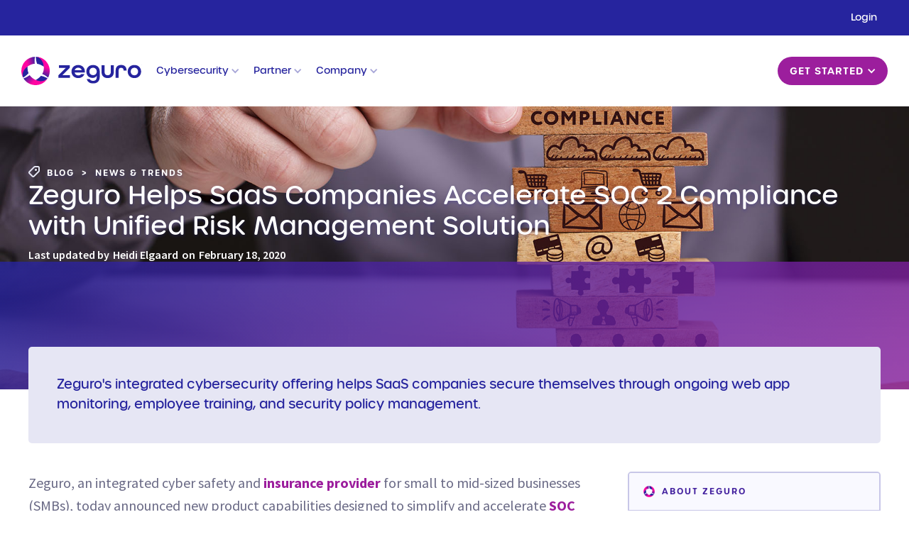

--- FILE ---
content_type: text/html
request_url: https://www.zeguro.com/blog/zeguro-helps-saas-companies-accelerate-soc-2-compliance
body_size: 13003
content:
<!DOCTYPE html><!-- Last Published: Fri Jan 16 2026 19:59:20 GMT+0000 (Coordinated Universal Time) --><html data-wf-domain="www.zeguro.com" data-wf-page="6047b2f30fb8692e1003a01f" data-wf-site="5d041594c60343be5c5cea44" data-wf-collection="6047b2f30fb869c4ec039fbb" data-wf-item-slug="zeguro-helps-saas-companies-accelerate-soc-2-compliance"><head><meta charset="utf-8"/><title>Zeguro Helps SaaS Companies Accelerate SOC 2 Compliance with Unified Risk Management Solution | Zeguro Blog</title><meta content="Zeguro&#x27;s integrated cybersecurity offering helps SaaS companies secure themselves through ongoing web app monitoring, employee training, and security policy management." name="description"/><meta content="Zeguro Helps SaaS Companies Accelerate SOC 2 Compliance with Unified Risk Management Solution | Zeguro Blog" property="og:title"/><meta content="Zeguro&#x27;s integrated cybersecurity offering helps SaaS companies secure themselves through ongoing web app monitoring, employee training, and security policy management." property="og:description"/><meta content="https://cdn.prod.website-files.com/5d041594c6034342945cea6b/5e4c2d1d67b15cfde3d2ee2a_soc2-compliance-pr.jpg" property="og:image"/><meta content="Zeguro Helps SaaS Companies Accelerate SOC 2 Compliance with Unified Risk Management Solution | Zeguro Blog" property="twitter:title"/><meta content="Zeguro&#x27;s integrated cybersecurity offering helps SaaS companies secure themselves through ongoing web app monitoring, employee training, and security policy management." property="twitter:description"/><meta content="https://cdn.prod.website-files.com/5d041594c6034342945cea6b/5e4c2d1d67b15cfde3d2ee2a_soc2-compliance-pr.jpg" property="twitter:image"/><meta property="og:type" content="website"/><meta content="summary_large_image" name="twitter:card"/><meta content="width=device-width, initial-scale=1" name="viewport"/><meta content="6USBlJJvP90-6dxZJIOHRdw3Lt4Ec_9W3u6EfH0ajJo" name="google-site-verification"/><link href="https://cdn.prod.website-files.com/5d041594c60343be5c5cea44/css/zeguro-stage.shared.f93e9be7f.css" rel="stylesheet" type="text/css" integrity="sha384-+T6b5/OEcbUwuH3JGCmdanMeM7kqKAGo/oKOHoB38GFUwrcEgqCTJYQWWIENgewD" crossorigin="anonymous"/><link href="https://fonts.googleapis.com" rel="preconnect"/><link href="https://fonts.gstatic.com" rel="preconnect" crossorigin="anonymous"/><script src="https://ajax.googleapis.com/ajax/libs/webfont/1.6.26/webfont.js" type="text/javascript"></script><script type="text/javascript">WebFont.load({  google: {    families: ["Source Sans Pro:regular,italic,600,600italic,700,700italic"]  }});</script><script type="text/javascript">!function(o,c){var n=c.documentElement,t=" w-mod-";n.className+=t+"js",("ontouchstart"in o||o.DocumentTouch&&c instanceof DocumentTouch)&&(n.className+=t+"touch")}(window,document);</script><link href="https://cdn.prod.website-files.com/5d041594c60343be5c5cea44/5d15751c940ad00ca4e6b92c_favicon.png" rel="shortcut icon" type="image/x-icon"/><link href="https://cdn.prod.website-files.com/5d041594c60343be5c5cea44/5d041594c6034305c95ceb5b_favicon-256x256.png" rel="apple-touch-icon"/><script type="text/javascript">!function(f,b,e,v,n,t,s){if(f.fbq)return;n=f.fbq=function(){n.callMethod?n.callMethod.apply(n,arguments):n.queue.push(arguments)};if(!f._fbq)f._fbq=n;n.push=n;n.loaded=!0;n.version='2.0';n.agent='plwebflow';n.queue=[];t=b.createElement(e);t.async=!0;t.src=v;s=b.getElementsByTagName(e)[0];s.parentNode.insertBefore(t,s)}(window,document,'script','https://connect.facebook.net/en_US/fbevents.js');fbq('init', '577943482602171');fbq('track', 'PageView');</script><script
src="https://d16wq72hfqgb8j.cloudfront.net/cdn/b0682f50-4fc3-459c-8cc4-93e122efe5e1.js">
</script>

<link rel=“alternate” hreflang=“en” href=“https://www.zeguro.com/“>
<link rel=“alternate” hreflang=“en” href=“https://www.zeguro.io/“>
<link rel=“alternate” hreflang=“en” href=“https://www.zeguro.co.uk/“>
<link rel=“alternate” hreflang=“en” href=“https://www.zeguro.eu/“>
<link rel=“alternate” hreflang=“en” href=“https://www.zeguro.com.au/“>
<link rel=“alternate” hreflang=“en” href=“https://www.zeguro.co.nz/“>

<link rel="apple-touch-icon" sizes="57x57" href="https://cdn.prod.website-files.com/5d041594c60343be5c5cea44/5d3cded8b1eba462ad1abf51_57x57.png">
<link rel="apple-touch-icon" sizes="60x60" href="https://cdn.prod.website-files.com/5d041594c60343be5c5cea44/5d3cded9b1eba416011abf52_60x60.png">
<link rel="apple-touch-icon" sizes="72x72" href="https://cdn.prod.website-files.com/5d041594c60343be5c5cea44/5d3cded7cb7dfd8e1af226ea_72x72.png">
<link rel="apple-touch-icon" sizes="76x76" href="https://cdn.prod.website-files.com/5d041594c60343be5c5cea44/5d3cded7850abc0080c10ced_76x76.png">
<link rel="apple-touch-icon" sizes="96x96" href="https://cdn.prod.website-files.com/5d041594c60343be5c5cea44/5d3cded93dfa66819a3f6782_96x96.png">
<link rel="apple-touch-icon" sizes="114x114" href="https://cdn.prod.website-files.com/5d041594c60343be5c5cea44/5d3cded7850abc354bc10cee_114x114.png">
<link rel="apple-touch-icon" sizes="120x120" href="https://cdn.prod.website-files.com/5d041594c60343be5c5cea44/5d3cded7cb7dfd6744f226ec_120x120.png">
<link rel="apple-touch-icon" sizes="144x144" href="https://cdn.prod.website-files.com/5d041594c60343be5c5cea44/5d3cded773102c7c9ac11618_144x144.png">
<link rel="apple-touch-icon" sizes="152x152" href="https://cdn.prod.website-files.com/5d041594c60343be5c5cea44/5d3cded73dfa6618603f677a_152x152.png">
<link rel="apple-touch-icon" sizes="180x180" href="https://cdn.prod.website-files.com/5d041594c60343be5c5cea44/5d3cded73dfa66d0943f6780_180x180.png">
<link rel="icon" type="image/png" href="https://cdn.prod.website-files.com/5d041594c60343be5c5cea44/5d3cded73dfa667fb23f677f_16x16.png" sizes="16x16">
<link rel="icon" type="image/png" href="https://cdn.prod.website-files.com/5d041594c60343be5c5cea44/5d3cdf963dfa66a90e3f693b_32x32.png" sizes="32x32">
<link rel="icon" type="image/png" href="https://cdn.prod.website-files.com/5d041594c60343be5c5cea44/5d3cded93dfa66819a3f6782_96x96.png" sizes="96x96">
<link rel="icon" type="image/png" href="https://cdn.prod.website-files.com/5d041594c60343be5c5cea44/5d3cded73dfa66f7193f6781_192x192.png" sizes="192x192">
<link rel="mask-icon" href="https://cdn.prod.website-files.com/5d041594c60343be5c5cea44/5d3ce1ce73102c74ccc11b77_zeguro.svg" color="#ffffff">
<meta name=“apple-mobile-web-app-status-bar-style” content=“black-translucent”>
<meta name=“msapplication-starturl” content=“/?utm_source=homescreen”>
<meta name=“msapplication-navbutton-color” content=“#ffffff”>
<meta name="msapplication-TileColor" content="#ffffff">
<meta name="msapplication-TileImage" content="https://cdn.prod.website-files.com/5d041594c60343be5c5cea44/5d3cded773102c7c9ac11618_144x144.png">
<meta name="theme-color" content="#ffffff">
<meta name="msapplication-square70x70logo" content="https://cdn.prod.website-files.com/5d041594c60343be5c5cea44/5d3ce07b73102c624bc119ba_70x70.png" />
<meta name="msapplication-square150x150logo" content="https://cdn.prod.website-files.com/5d041594c60343be5c5cea44/5d3ce07bcb7dfdc3c0f22a48_150x150.png" />
<meta name="msapplication-wide310x150logo" content="https://cdn.prod.website-files.com/5d041594c60343be5c5cea44/5d3ce07b73102c4339c119bb_310x150.png" />
<meta name="msapplication-square310x310logo" content="https://cdn.prod.website-files.com/5d041594c60343be5c5cea44/5d3ce07b850abc6afcc10f0c_310x310.png" />

<script>
  
  function log(message) {
    if (
      window.location.hostname == 'www.zeguro.com' || 
      window.location.hostname == 'zeguro.com' ) 
    {
      return
    }
    
    console.log(message);
  }
  
  window.addEventListener('load', function() {
    log('window loaded (header code)');
    
    
    
    // Google Tag Manager
    
    (function(w,d,s,l,i){
      w[l]=w[l]||[];w[l].push({'gtm.start':
      new Date().getTime(),event:'gtm.js'});var f=d.getElementsByTagName(s)[0],
      j=d.createElement(s),dl=l!='dataLayer'?'&l='+l:'';j.async=true;j.src=
      'https://www.googletagmanager.com/gtm.js?id='+i+dl;f.parentNode.insertBefore(j,f);
    })(window,document,'script','dataLayer','GTM-5XS42Z9');
    

    
    // Heap Tracking Code
    
    window.heap=window.heap||[],heap.load=function(e,t){window.heap.appid=e,window.heap.config=t=t||{};var r=t.forceSSL||"https:"===document.location.protocol,a=document.createElement("script");a.type="text/javascript",a.async=!0,a.src=(r?"https:":"http:")+"//cdn.heapanalytics.com/js/heap-"+e+".js";var n=document.getElementsByTagName("script")[0];n.parentNode.insertBefore(a,n);for(var o=function(e){return function(){heap.push([e].concat(Array.prototype.slice.call(arguments,0)))}},p=["addEventProperties","addUserProperties","clearEventProperties","identify","resetIdentity","removeEventProperty","setEventProperties","track","unsetEventProperty"],c=0;c<p.length;c++)heap[p[c]]=o(p[c])};
    heap.load("290589246");
    

    
    // Async Drift Code
    
    !function() {
      "use strict";
      var t = window.driftt = window.drift = window.driftt || [];
      if (!t.init) {
        if (t.invoked) return void (window.console && console.error && console.error("Drift snippet included twice."));
        t.invoked = !0, t.methods = [ "identify", "config", "track", "reset", "debug", "show", "ping", "page", "hide", "off", "on" ], 
        t.invoked = !0, t.methods = [ "identify", "config", "track", "reset", "debug", "show", "ping", "page", "hide", "off", "on" ], 
        t.invoked = !0, t.methods = [ "identify", "config", "track", "reset", "debug", "show", "ping", "page", "hide", "off", "on" ], 
        t.invoked = !0, t.methods = [ "identify", "config", "track", "reset", "debug", "show", "ping", "page", "hide", "off", "on" ], 
        t.invoked = !0, t.methods = [ "identify", "config", "track", "reset", "debug", "show", "ping", "page", "hide", "off", "on" ], 
        t.invoked = !0, t.methods = [ "identify", "config", "track", "reset", "debug", "show", "ping", "page", "hide", "off", "on" ], 
        t.invoked = !0, t.methods = [ "identify", "config", "track", "reset", "debug", "show", "ping", "page", "hide", "off", "on" ], 
        t.invoked = !0, t.methods = [ "identify", "config", "track", "reset", "debug", "show", "ping", "page", "hide", "off", "on" ], 
        t.invoked = !0, t.methods = [ "identify", "config", "track", "reset", "debug", "show", "ping", "page", "hide", "off", "on" ], 
        t.factory = function(e) {
          return function() {
            var n = Array.prototype.slice.call(arguments);
            return n.unshift(e), t.push(n), t;
          };
        }, t.methods.forEach(function(e) {
          t[e] = t.factory(e);
        }), t.load = function(t) {
          var e = 3e5, n = Math.ceil(new Date() / e) * e, o = document.createElement("script");
          o.type = "text/javascript", o.async = !0, o.crossorigin = "anonymous", o.src = "https://js.driftt.com/include/" + n + "/" + t + ".js";
          var i = document.getElementsByTagName("script")[0];
          i.parentNode.insertBefore(o, i);
        };
      }
    }();
    drift.SNIPPET_VERSION = '0.3.1';
    drift.load('muzap43uziyp');
    
    
    
    // LogRocket

   // var logRocketScript = document.createElement('script');
   // logRocketScript.src = 'https://cdn.logrocket.io/LogRocket.min.js';
   // logRocketScript.crossorigin = 'anonymous';
   // document.getElementsByTagName('body')[0].appendChild(logRocketScript);
   // logRocketScript.addEventListener('load', function() {
   //   window.LogRocket && window.LogRocket.init('htyuup/zegurocom');
   // });
  });
  
  
</script>

<!-- TYPEKIT FONTS -->
<link rel="stylesheet" href="https://use.typekit.net/cpe8ytg.css">


<!-- Start cookie banner -->
<!-- Start remove duplicate cookie banner

<script src="https://cookiehub.net/cc/e5bcd1aa.js"></script>
<script type="text/javascript">
window.addEventListener("load", function() {
window.cookieconsent.initialise({
	onInitialise: function(status) {
		if (this.hasConsented('required')) {
		}
		if (this.hasConsented('analytics')) {
		}
		if (this.hasConsented('marketing')) {
		}
	},
	onAllow: function(category) {
		if (category == 'required') {
		}
		if (category == 'analytics') {
		}
		if (category == 'marketing') {
		}
	},
	onRevoke: function(category) {
		if (category == 'required') {
		}
		if (category == 'analytics') {
		}
		if (category == 'marketing') {
		}
	}
})
});
</script>

End remove duplicate cookie banner -->
<!-- End cookie banner --> 

<!-- SCHEMA -->
<script type="application/ld+json">
{
  "@context": "https://schema.org",
  "@type": "ProfessionalService",
    "image": [
    "https://example.com/photos/1x1/photo.jpg",
    "https://example.com/photos/4x3/photo.jpg",
    "https://example.com/photos/16x9/photo.jpg"
   ],
  "logo": "https://assets.website-files.com/5bb3a2047e5b22719db42221/5bb3a2047e5b22ede2b42255_logo.png",
  "@id": "http://www.zeguro.com",
  "name": "Zeguro",
  "address": {
    "@type": "PostalAddress",
    "streetAddress": "100 Bush St Suite 845",
    "addressLocality": "San Francisco",
    "addressRegion": "CA",
    "postalCode": "94104",
    "addressCountry": "US"
  },
  "geo": {
    "@type": "GeoCoordinates",
    "latitude": 37.791405,
    "longitude": -122.399931
  },
  "url": "www.zeguro.com",
  "telephone": "+18559800660"
  }
</script>

<!-- CSS -->
<style>
*,
input,
select,
textarea {
    -webkit-font-smoothing:antialiased;
    -webkit-box-sizing:border-box;
       -moz-box-sizing:border-box;
            box-sizing:border-box; }
.column-one-half, .column-one-fourth, .column-one-fourth-footer, .w-dropdown {
  vertical-align:top;}
.column-one-third,
.column-two-third {
  vertical-align:top;}
.testimonials .w-slider-dot {
  background:#fff !important;
  height:20px !important;
  margin:0 10px !important;
  width:20px !important;}

/* 1250px Media Queries
--------------------------------------------- */
@media screen and (max-width: 1250px) {
  .header {
  	background:#fff !important;
  	box-shadow: 0 6px 24px -4px rgba(38,36,158,.25);}
  .nav {
    left:247px;}
  .nav-item-white {
  	color:#26249e !important;}
  .button-header {
    margin-right:15px;}
  .homepage-hero-filler {
  	margin-top:80px !important;}
  .body {
  	background-position: 100% 80px !important;}
  .nav-item-white.w-dropdown,
  .nav-item-dark,
  .nav-item-white {
  	padding:0 10px;}
  .nav-item-dark,
  .nav-item-white {
  	font-size:13px;}
  .w-dropdown-toggle div.nav-item-dark {
  	display:block !important;}
  .w-dropdown-toggle a.nav-item-dark {
  	display:none !important;}
  .hero-h1.h1-home {
    font-size:48px;}
/*
  .hero-text-container {
    position:absolute;
    height:100%;
    top:0;
    right:0;
    bottom:0;
    left:0;}
*/
  .section100 {
    padding-top:40px;
    padding-bottom:40px;}
  .hero-inside {
    padding-top:160px;
    padding-bottom:80px;}
  h1 {
    font-size:2.2rem;}
}

/* 1040px Media Queries
--------------------------------------------- */
@media screen and (max-width: 1040px) {
  .nav-item-white.w-dropdown,
  .nav-item-dark,
  .nav-item-white {
    padding:0 8px; }

}

/* 991px Media Queries
--------------------------------------------- */
@media screen and (max-width: 991px) {
  .nav {
    left:0 !important;}
  .hero-h1.h1-home {font-size: 32px;}
  .w-nav-button.w--open + .w-nav-overlay {
    display:block !important;
    height:100vh !important;
    overflow:scroll !important; }
  .nav-item-white.w-dropdown,
  .nav-item-dark.w-dropdown {
  	padding:0;}
  .nav-item-dark,
  .nav-item-white {
  	padding:20px;}
  .nav-item-dark,
  .nav-item-white {
  	font-size:16px;}
}

/* 767px Media Queries
--------------------------------------------- */
@media screen and (max-width: 767px) {
  .hero-text-container {
    height:auto !important;
    position:relative !important;}
  .homepage-hero-filler {
  	margin-top:0 !important;}
  .nav-item-dark, .nav-item-white {
    font-size:14px; }
  .hero-inside {
    padding-bottom:20px;}
  .nav-item-dark,
  .nav-item-white {
  	font-size:14px;}
}

@media screen and (min-width: 991px) {
.nav-v2-dropdown-container.w--open {
    overflow: scroll;
    max-height: calc(100vh - 150px); 
}
  
</style>

<meta name="cf-2fa-verify" content="19a52df4c7a9af7">

<script type='text/javascript'>(function() {var gs = document.createElement('script');gs.src = 'https://snippet.growsumo.com/growsumo.min.js';gs.type = 'text/javascript';gs.async = 'true';gs.onload = gs.onreadystatechange = function() {var rs = this.readyState;if (rs && rs != 'complete' && rs != 'loaded') return;try {growsumo._initialize('pk_1cb3Upgj4OczhHteQ1GeImKHsQI7htYB');if (typeof(growsumoInit) === 'function') {growsumoInit();}} catch (e) {}};var s = document.getElementsByTagName('script')[0];s.parentNode.insertBefore(gs, s);})();</script>

<script>
    (function (w, d, t) {
        _ml = w._ml || {};
        _ml.eid = '81430';
        _ml.cid = 'b0bcc5d6-b060-4866-ab09-584ee4bdd326';
        var s, cd, tag; s = d.getElementsByTagName(t)[0]; cd = new Date();
        tag = d.createElement(t); tag.async = 1;
        tag.src = 'https://ml314.com/tag.aspx?' + cd.getDate() + cd.getMonth();
        s.parentNode.insertBefore(tag, s);
    })(window, document, 'script');
</script>
        

<!-- Start of HubSpot Embed Code -->
<script type="text/javascript" id="hs-script-loader" async defer src="//js.hs-scripts.com/5213006.js"></script>
<!-- End of HubSpot Embed Code -->

<!-- Start of FontAwesome Embed Code -->
<script src="https://kit.fontawesome.com/c00ea96e84.js" async crossorigin="anonymous"></script>
<!-- End of FontAwesome Embed Code --><!-- TWITTER CARD -->
<meta name="twitter:card" content="summary">
<meta name=“twitter:site” content=“@zeguroinc”>
<meta name="twitter:url" content="https://www.zeguro.com/blog/zeguro-helps-saas-companies-accelerate-soc-2-compliance">
<meta name="twitter:title" content="Zeguro Helps SaaS Companies Accelerate SOC 2 Compliance with Unified Risk Management Solution | Zeguro">
<meta name="twitter:description" content="Zeguro&#39;s integrated cybersecurity offering helps SaaS companies secure themselves through ongoing web app monitoring, employee training, and security policy management.">
<meta name="twitter:image" content="https://cdn.prod.website-files.com/5d041594c6034342945cea6b/5e4c2d1d67b15cfde3d2ee2a_soc2-compliance-pr.jpg">

<!-- CANONICAL -->
<link rel="canonical" href="https://zeguro.com/blog/zeguro-helps-saas-companies-accelerate-soc-2-compliance"></head><body class="body"><div class="google-tag-manager w-embed w-iframe"><!-- Google Tag Manager noscript -->

<noscript>
<iframe src="https://www.googletagmanager.com/ns.html?id=GTM-5XS42Z9" height="0" width="0" style="display:none;visibility:hidden;">
</iframe>
</noscript>

<!-- End Google Tag Manager noscript --></div><div data-collapse="medium" data-animation="default" data-duration="400" data-easing="ease-in-out" data-easing2="ease-in-out" role="banner" class="header-v2 w-nav"><div class="w-embed"><style>
nav.nav.w--nav-menu-open {
	height:100vh !important;
	overflow:scroll !important;
  padding-bottom:80px !important;}
.one-half, .one-third, .two-third, .logo-v2, .nav-v2, .nav-dropdown-column {vertical-align:top !important;}
.w-nav-overlay {overflow:scroll !important;}

@media screen and (max-width:991px) {
  .nav-v2 {
    height:calc(100vh - 130px) !important;}
}

</style></div><div class="header-top w-clearfix"><div class="announcement-container w-dyn-list"><div role="list" class="w-dyn-items"><div role="listitem" class="w-clearfix w-dyn-item"><a href="https://www.zeguro.com/content/why-cyber-insurance-is-vital-ebook" class="announcement-link w-inline-block"></a></div></div></div><a href="https://portal.zeguro.com/" class="nav-v2-system-link">Login</a></div><div class="header-bottom"><a href="/" class="logo-v2 w-inline-block"></a><nav role="navigation" class="nav-v2 w-clearfix w-nav-menu"><div data-hover="false" data-delay="0" class="nav-v2-dropdown-link-container w-dropdown"><div class="nav-v2-dropdown-link w-dropdown-toggle"><div class="nav-dropdown-text">Cybersecurity</div><div class="nav-v2-dropdown-icon w-icon-dropdown-toggle"></div></div><nav class="nav-v2-dropdown-container w-dropdown-list"><div class="nav-dropdown-column column-header"><h3 class="h3-dropdown">Cybersecurity</h3><p class="paragraph-small">Manage your business’ cyber risk with a holistic cybersecurity solution.</p><a href="/cybersecurity/overview" class="button-dropdown w-button">Cybersecurity Overview</a><a href="https://portal.zeguro.com/signup/" class="nav-v2-dropdown-button w-button">Start Your Trial Today →</a><img src="https://cdn.prod.website-files.com/5d041594c60343be5c5cea44/605a4f0c8d93fbc4adb9b1a6_Screen%20Shot%202021-03-23%20at%204.23.07%20PM.png" loading="lazy" alt="" class="dropdown-illustration"/></div><div class="nav-dropdown-column"><h4 class="h4-dropdown">Features</h4><a href="/cybersecurity/cybersecurity-training" class="nav-v2-link w-inline-block"><p class="nav-v2-link-title v2-icon-training">Training</p><p class="nav-v2-link-description">Personalization as unique as your employees</p></a><a href="/cybersecurity/monitoring" class="nav-v2-link w-inline-block"><p class="nav-v2-link-title v2-icon-monitoring">Monitoring</p><p class="nav-v2-link-description">Stop cyber threats before they start.</p></a><a href="/cybersecurity/security-policies" class="nav-v2-link w-inline-block"><p class="nav-v2-link-title v2-icon-security-policies">Security Policies</p><p class="nav-v2-link-description">Customizable policies that are easy to understand.</p></a><a href="/about/partner-showcase" class="nav-v2-link w-inline-block"><p class="nav-v2-link-title v2-icon-marketplace">Partner Marketplace</p><p class="nav-v2-link-description">You can benefit from exclusive discounts on cybersecurity products and services.<strong><br/></strong></p></a><a href="/pricing" class="button-dropdown w-button">See Pricing →</a></div><div class="nav-dropdown-column"><h4 class="h4-dropdown">Compliance</h4><a href="/solutions/pci-compliance" class="nav-v2-link w-inline-block"><p class="nav-v2-link-title v2-icon-pci">PCI DSS</p><p class="nav-v2-link-description">Faster compliance with a holistic solution<strong><br/></strong></p></a><a href="/solutions/soc-2-compliance" class="nav-v2-link w-inline-block"><p class="nav-v2-link-title v2-icon-soc2">SOC 2</p><p class="nav-v2-link-description">Accelerate compliance with a unified risk management platform</p></a></div></nav></div><div data-hover="false" data-delay="0" class="nav-v2-dropdown-link-container w-dropdown"><div class="nav-v2-dropdown-link w-dropdown-toggle"><div class="nav-dropdown-text">Partner</div><div class="nav-v2-dropdown-icon w-icon-dropdown-toggle"></div></div><nav class="nav-v2-dropdown-container w-dropdown-list"><div class="nav-dropdown-column column-header"><h3 class="h3-dropdown">Partner</h3><p class="paragraph-small">Grow your business in partnership with Zeguro.</p><a href="/about/partners" class="nav-v2-dropdown-button w-button">Register Today →</a><img src="https://cdn.prod.website-files.com/5d041594c60343be5c5cea44/605a4f1dbe1455ea1e23657d_Screen%20Shot%202021-03-23%20at%204.23.15%20PM.png" loading="lazy" alt="" class="dropdown-illustration"/></div><div class="nav-dropdown-column"><h4 class="h4-dropdown">Partners</h4><a href="/about/partners" class="nav-v2-link w-inline-block"><p class="nav-v2-link-title v2-icon-partner">Become a Partner</p><p class="nav-v2-link-description">Find the partner program that’s right for you</p></a></div><div class="nav-dropdown-column"><div class="rich-text-block-7 w-richtext"><p>“We are excited about our partnership with Zeguro and look forward to helping its customers level-up their security and meet necessary compliance obligations. Together, we offer SMBs a comprehensive and interactive look at their security posture.”</p><h4><strong>Karen Nguyen, VP of Sales at Cobalt.io</strong></h4></div><div class="column-one-half one-half-mobile-fix"><img src="https://cdn.prod.website-files.com/5d041594c60343be5c5cea44/5dc51efea996bbb775ffb3a0_cobalt-logo.png" width="200" alt="" class="margin20-bottom"/></div></div></nav></div><div data-hover="false" data-delay="0" class="nav-v2-dropdown-link-container w-dropdown"><div class="nav-v2-dropdown-link w-dropdown-toggle"><div class="nav-dropdown-text">Company</div><div class="nav-v2-dropdown-icon w-icon-dropdown-toggle"></div></div><nav class="nav-v2-dropdown-container w-dropdown-list"><div class="nav-dropdown-column column-header"><h3 class="h3-dropdown">Company</h3><p class="paragraph-small">Manage your business’ cyber risk with a holistic cybersecurity solution.</p><img src="https://cdn.prod.website-files.com/5d041594c60343be5c5cea44/605a4fc78bf054bae4dd95cc_CompanyDetails_Final.png" loading="lazy" alt="" class="dropdown-illustration"/></div><div class="nav-dropdown-column"><h4 class="h4-dropdown">Resources</h4><a href="/blog" class="nav-v2-link w-inline-block"><p class="nav-v2-link-title v2-icon-blog">Blog</p><p class="nav-v2-link-description">The latest industry news and trends</p></a><a href="/resources/content" class="nav-v2-link w-inline-block"><p class="nav-v2-link-title v2-icon-content">Content</p><p class="nav-v2-link-description">Books, guides, and more</p></a><a href="/resources/videos" class="nav-v2-link w-inline-block"><p class="nav-v2-link-title v2-icon-videos">Videos</p><p class="nav-v2-link-description">See the power of Zeguro in action</p></a><a href="/resources/faq" class="nav-v2-link w-inline-block"><p class="nav-v2-link-title v2-icon-faq">FAQ</p><p class="nav-v2-link-description">Your most asked questions, answered</p></a></div><div class="nav-dropdown-column"><h4 class="h4-dropdown">About</h4><a href="/about/overview" class="nav-v2-link w-inline-block"><p class="nav-v2-link-title v2-icon-company-overview">Company Overview</p><p class="nav-v2-link-description">Our vision, mission, and people<strong><br/></strong></p></a><a href="https://www.zeguro.com/blog-topic/news-trends" class="nav-v2-link w-inline-block"><p class="nav-v2-link-title v2-icon-press-releases-awards">Press Releases &amp; Awards</p><p class="nav-v2-link-description">Stay up to date with Zeguro company news and media coverage<strong><br/></strong></p></a><a href="/about/careers" class="nav-v2-link w-inline-block"><p class="nav-v2-link-title v2-icon-careers">Careers</p><p class="nav-v2-link-description">Build the future with Zeguro<strong><br/></strong></p></a></div></nav></div><div data-hover="true" data-delay="0" class="nav-v2-button-dropdown w-dropdown"><div class="nav-v2-dropdown-button-link w-dropdown-toggle"><div class="nav-dropdown-button-text">Get Started</div><div class="nav-v2-dropdown-link-icon w-icon-dropdown-toggle"></div></div><nav class="nav-v2-dropdown-button-container w-dropdown-list"><div class="nav-dropdown-button-column"><h4 class="h4-get-started">Get Started</h4><a href="https://calendly.com/zeguro/cyber-safety-demo" class="nav-v2-link w-inline-block"><p class="nav-v2-link-title v2-icon-book-demo">Book a Demo</p></a><a href="https://portal.zeguro.com/signup/" class="nav-v2-link w-inline-block"><p class="nav-v2-link-title v2-icon-free-trial">Free Trial</p></a></div></nav></div></nav><div class="hamburger-container w-nav-button"><div class="hamburger-top"></div><div class="hamburger-middle"></div><div class="hamburger-bottom"></div></div></div></div><div class="section-blog-hero-detail"><div style="background-image:url(&quot;https://cdn.prod.website-files.com/5d041594c6034342945cea6b/5e4c2d1d67b15cfde3d2ee2a_soc2-compliance-pr.jpg&quot;)" class="blog-detail-padding"><div class="spacer-login-nav"></div><div class="container1200"><div class="blog-detail-meta-container"><a href="/blog" class="hover-underline w-inline-block"><div class="blog-hero-tag no-icon">Blog</div></a><div class="tag-divider">&gt;</div><a href="/blog-topic/news-trends" class="hover-underline w-inline-block"><div class="blog-hero-tag no-icon">News &amp; Trends</div></a></div><h2 class="h2-blog-feature">Zeguro Helps SaaS Companies Accelerate SOC 2 Compliance with Unified Risk Management Solution</h2><div class="author-date-container margin0-bottom"><div class="blog-hero-meta">Last updated by</div><a href="/team/heidi-elgaard" class="blog-hero-meta hover-underline w-inline-block"><div class="display-inline">Heidi Elgaard</div></a><div class="blog-hero-meta">on</div><div class="blog-hero-meta">February 18, 2020</div></div></div><div class="blog-overlay-hero hero-detail"></div></div></div><div class="section60-blog"><div class="container1200"><div class="blog-detail-intro"><p class="blog-intro-text">Zeguro&#x27;s integrated cybersecurity offering helps SaaS companies secure themselves through ongoing web app monitoring, employee training, and security policy management.</p></div><div class="clear w-clearfix"><div class="blog-detail-left"><div class="w-embed"><style>
.w-richtext figure.w-richtext-align-fullwidth {max-width:100% !important;}
</style></div><div class="w-richtext"><p>Zeguro, an integrated cyber safety and <a href="https://zeguro.com/cyberinsurance" target="_blank">insurance provider</a> for small to mid-sized businesses (SMBs), today announced new product capabilities designed to simplify and accelerate <a href="https://zeguro.com/solutions/soc-2-compliance" target="_blank">SOC 2 compliance</a>. Today, any company storing customer data in the cloud must meet SOC 2 requirements in order to minimize risk and exposure to that data. In addition, SOC 2 compliance is increasingly an expectation of enterprises utilizing SaaS vendors for their businesses.</p><p>Zeguro’s holistic risk management solution, Zeguro Cyber Safety, helps SaaS companies satisfy several SOC 2 requirements through <a href="https://zeguro.com/platform/monitoring" target="_blank">web app monitoring</a> (including pentesting through its partner, Cobalt); <a href="https://zeguro.com/platform/security-policies" target="_blank">security policies</a>; and <a href="https://zeguro.com/platform/training" target="_blank">employee cybersecurity awareness training</a>. The web app vulnerability scanner identifies <a href="https://zeguro.com/blog/what-is-the-owasp-top-10-how-to-protect-your-business-from-these-common-web-app-vulnerabilities" target="_blank">common web app flaws</a> like XSS or CSRF, and the use of insecure encryption. The security policies module covers critical standard policies and includes the ability to customize policies, offering a starting point for creating procedures required by SOC 2. Finally, companies can communicate security responsibilities and objectives to employees with Zeguro’s training program.</p><p>“SOC 2 compliance is rapidly becoming a business imperative for every B2B SaaS company,” states Dan Smith, CRO and Co-Founder. “By integrating functionality required to help address several aspects of SOC 2 compliance, SaaS companies leveraging our solution can accelerate compliance that leads to more enterprise deals and faster business growth.”</p><p>Zeguro offers a <a href="https://portal.zeguro.com/signup/d/d1/" target="_blank">30-day free trial</a> for its Cyber Safety platform. Active users of the Cyber Safety solution can also help drastically reduce premiums on Zeguro’s custom tailored cyber insurance. For more information and to get access to a free trial, visit <a href="https://zeguro.com/cybersecurity/overview" target="_blank">https://zeguro.com/cybersecurity/overview</a>.</p><p>‍</p></div></div><div class="blog-detail-right"><div class="blog-sidebar-container"><h4 class="blog-sidebar-heading icon-sidebar-logo">About Zeguro</h4><p class="blog-sidebar-paragraph">Zeguro is a cyber safety solution and insurance provider for small to mid-sized businesses (SMBs), offering a comprehensive suite of tools for risk mitigation and compliance, as well as insurance premiums that are tailored to the size, sector and profile of a company.<br/><a href="/protect-me">Learn more →</a></p></div><div class="w-dyn-list"><div role="list" class="w-dyn-items"><div role="listitem" class="blog-sidebar-cta-container w-dyn-item"><h4 class="sidebar-cta-headline">Accelerate Your SOC 2 Readiness</h4><p class="sidebar-cta-subtitle">Satisfy several SOC 2 requirements with Zeguro Cyber Safety® so you can streamline compliance and prepare for your audit.</p><a href="https://zeguro.com/solutions/soc-2-compliance" class="button w-button">Learn How</a></div></div></div><div class="blog-sidebar-container"><h4 class="blog-sidebar-heading icon-sidebar-tag">Related blog posts</h4><div class="blog-sidebar-border w-dyn-list"><div role="list" class="w-dyn-items"><div role="listitem" class="w-dyn-item"><a href="/blog/zeguro-partners-with-tdi-to-provide-cyber-performance-management-for-smbs" class="blog-sidebar-post-container w-inline-block"><div class="blog-sidebar-post-title">Zeguro Partners with TDI to Provide Cyber Performance Management for SMBs</div></a></div></div></div><div class="blog-sidebar-border w-dyn-list"><div role="list" class="w-dyn-items"><div role="listitem" class="w-dyn-item"><a href="/blog/zeguro-partners-with-quantum-assurance-to-provide-clients-with-integrated-cybersecurity-and-cyber-insurance" class="blog-sidebar-post-container w-inline-block"><div class="blog-sidebar-post-title">Zeguro Partners with Quantum Assurance to Provide Clients with Integrated Cybersecurity and Cyber Insurance.</div></a></div></div></div><div class="w-dyn-list"><div role="list" class="w-dyn-items"><div role="listitem" class="w-dyn-item"><a href="/blog/californias-consumer-privacy-act-the-first-of-many" class="blog-sidebar-post-container w-inline-block"><div class="blog-sidebar-post-title">California&#x27;s Consumer Privacy Act: The First of Many?</div></a></div></div></div></div></div></div><div class="blog-detail-author-container w-clearfix"><img alt="Heidi Elgaard" src="https://cdn.prod.website-files.com/5d041594c6034342945cea6b/5d041594c6034352535cec7f_heidi.jpg" class="blog-detail-author-photo"/><div class="blog-detail-author-meta-container"><div class="blog-detail-author-written-by">Written by</div><a href="/team/heidi-elgaard" class="hover80-opacity w-inline-block"><h4 class="blog-detail-author-name">Heidi Elgaard</h4></a><a href="https://www.linkedin.com/in/heidielgaard/" target="_blank" class="blog-detail-author-linkedin w-inline-block"></a><p class="blog-detail-author-title">VP, Marketing &amp; Growth</p><p class="blog-detail-author-bio">Growth leader delivering successful GoToMarket strategies for innovative technology companies. Roles have included VP Marketing (Scandit), CMO (SaaS Markets) and Director, Business Development (AVID).</p></div></div></div></div><div class="section-blog-search"><div class="container1200 tablet-padding20-lr center-tablet-left-mobile w-clearfix"><div class="w-embed"><style>
.w-dropdown {vertical-align:top !important;}
</style></div><a href="/blog-all-posts" class="link-blog-tag icon-blog-tag">All</a><a href="/blog-topic/cyber-insurance" class="link-blog-tag">Cyber Insurance</a><a href="/blog-topic/cyber-security" class="link-blog-tag">Cybersecurity</a><a href="/blog-topic/news-trends" class="link-blog-tag">News &amp; Trends</a><div data-delay="0" data-hover="true" class="w-dropdown"><div class="link-blog-tag tag-dropdown margin0-right w-dropdown-toggle"><div>More</div><div class="icon-dropdown-dark"></div></div><nav class="dropdown-list-3 w-dropdown-list"><a href="/blog-topic/compliance-regulations" class="blog-dropdown-link w-dropdown-link">Compliance &amp; Regulations</a><a href="/blog-topic/cyber-health" class="blog-dropdown-link w-dropdown-link">Cyber Health</a><a href="/blog-topic/cyber-risk" class="blog-dropdown-link w-dropdown-link">Cyber Risk</a></nav></div><div data-delay="0" data-hover="true" class="display-mobile-only w-dropdown"><div class="link-blog-tag tag-dropdown margin0-right display-mobile-only w-dropdown-toggle"><div>Tags</div><div class="icon-dropdown-dark"></div></div><nav class="dropdown-list-3 w-dropdown-list"><a href="/blog-all-posts" class="blog-dropdown-link w-dropdown-link">All</a><a href="/blog-topic/cyber-insurance" class="blog-dropdown-link w-dropdown-link">Cyber Insurance</a><a href="/blog-topic/cyber-security" class="blog-dropdown-link w-dropdown-link">Cybersecurity</a><a href="/blog-topic/news-trends" class="blog-dropdown-link w-dropdown-link">News &amp; Trends</a><a href="/blog-topic/compliance-regulations" class="blog-dropdown-link w-dropdown-link">Compliance &amp; Regulations</a><a href="/blog-topic/cyber-health" class="blog-dropdown-link w-dropdown-link">Cyber Health</a><a href="/blog-topic/cyber-risk" class="blog-dropdown-link w-dropdown-link">Cyber Risk</a></nav></div><form action="/search" class="search-2 w-form"><input class="search-input-copy w-input" maxlength="256" name="query" placeholder="Search blog…" type="search" id="search" required=""/><input type="submit" class="button search-button w-button" value="Search"/></form></div></div><div class="section3080 bg-dark"><div class="container1200"><div class="social"><a href="https://twitter.com/zeguroinc" target="_blank" class="social-twitter w-inline-block"></a><a href="https://www.facebook.com/zeguroinc" target="_blank" class="social-facebook w-inline-block"></a><a href="https://linkedin.com/company/zeguro" target="_blank" class="social-linkedin w-inline-block"></a></div><div class="column-one-fourth-footer address"><img src="https://cdn.prod.website-files.com/5d041594c60343be5c5cea44/5d122064758a060eb7283a85_zeguro-logo-white.png" width="212" alt="Zeguro logo" class="logo-footer"/><ul role="list" class="ul-footer"><li class="list-item-17 li-footer">San Francisco, CA</li></ul></div><div class="column-one-fourth-footer"><ul role="list" class="ul-footer"><li class="li-footer-title li-footer">Pages</li><li class="li-footer"><a href="/" class="link-footer">Home</a></li><li class="li-footer"><a href="/cybersecurity/overview" class="link-footer">Cybersecurity</a></li><li class="li-footer"><a href="/pricing" class="link-footer">Pricing</a></li><li class="li-footer"><a href="/blog" class="link-footer">Blog</a></li><li class="li-footer"><a href="/resources/content" class="link-footer">Content</a></li><li class="li-footer"><a href="/resources/faq" class="link-footer">FAQ</a></li></ul></div><div class="column-one-fourth-footer"><ul role="list" class="ul-footer"><li class="li-footer-title li-footer">Company</li><li class="li-footer"><a href="/about/overview" class="link-footer">About</a></li><li class="li-footer"><a href="/about/partners" class="link-footer">Partners</a></li><li class="li-footer"><a href="/about/careers" class="link-footer">Careers</a></li><li class="li-footer"><a href="https://help.zeguro.com" class="link-footer">Support &amp; FAQs</a></li><li class="li-footer"><a href="/terms-of-service" class="link-footer">Legal</a></li></ul></div><div class="column-one-fourth-footer margin0"><ul role="list" class="ul-footer"><li class="li-footer-title li-footer">Call Us</li><li class="list-item-phone"><a href="tel:+18559800660" class="link-footer">(855) 980-0660</a></li><li class="li-footer-title li-footer temp-hide">Support</li><li class="list-item-phone temp-hide"><a href="tel:+18009809212" class="link-footer">(800) 980-9212</a></li><li class="li-footer-title li-footer temp-hide">Claims</li><li class="list-item-phone li-footer temp-hide"><a href="tel:+18009804011" class="link-footer">(800) 980-4011</a></li></ul></div><div class="w-embed w-script"><script type="text/javascript">
function setCookie(name, value, days){
    var date = new Date();
    date.setTime(date.getTime() + (days*24*60*60*1000)); 
    var expires = "; expires=" + date.toGMTString();
    document.cookie = name + "=" + value + expires + "; path=/;";
}
function getParam(p){
    var match = RegExp('[?&]' + p + '=([^&]*)').exec(window.location.search);
    return match && decodeURIComponent(match[1].replace(/\+/g, ' '));
}
var gclid = getParam('gclid');
if(gclid){
    var gclsrc = getParam('gclsrc');
    if(!gclsrc || gclsrc.indexOf('aw') !== -1){
        setCookie('gclid', gclid, 90);
    }
}
</script></div></div></div><script src="https://d3e54v103j8qbb.cloudfront.net/js/jquery-3.5.1.min.dc5e7f18c8.js?site=5d041594c60343be5c5cea44" type="text/javascript" integrity="sha256-9/aliU8dGd2tb6OSsuzixeV4y/faTqgFtohetphbbj0=" crossorigin="anonymous"></script><script src="https://cdn.prod.website-files.com/5d041594c60343be5c5cea44/js/zeguro-stage.schunk.36b8fb49256177c8.js" type="text/javascript" integrity="sha384-4abIlA5/v7XaW1HMXKBgnUuhnjBYJ/Z9C1OSg4OhmVw9O3QeHJ/qJqFBERCDPv7G" crossorigin="anonymous"></script><script src="https://cdn.prod.website-files.com/5d041594c60343be5c5cea44/js/zeguro-stage.schunk.1a923a8fcd1a38d2.js" type="text/javascript" integrity="sha384-0ijpED6nRetQCWfpuY5fO+VnWVsiVgLqSyWFk7GAs+heBFdajAyfZUyqLCDkHgdg" crossorigin="anonymous"></script><script src="https://cdn.prod.website-files.com/5d041594c60343be5c5cea44/js/zeguro-stage.d4430ea9.883025d5ed2b7902.js" type="text/javascript" integrity="sha384-BWKCTH8iNDvAG7RWhjnoHxumQoB2D6Qa3Lzh6Pf1cm/HlV+baG+K+N1++BjoHVGZ" crossorigin="anonymous"></script>


<script>
  
  function log(message) {
    if (
      window.location.hostname == 'www.zeguro.com' || 
      window.location.hostname == 'zeguro.com' ) 
    {
      return
    }
    
    console.log(message);
  }
  

  
  // Google GCLID

   function setCookie(name, value, days){
     var date = new Date();
     date.setTime(date.getTime() + (days*24*60*60*1000)); 
     var expires = "; expires=" + date.toGMTString();
     document.cookie = name + "=" + value + expires;
   }
   function getParam(p){
     var match = RegExp('[?&]' + p + '=([^&]*)').exec(window.location.search);
     return match && decodeURIComponent(match[1].replace(/\+/g, ' '));
   }
   var gclid = getParam('gclid');
   if(gclid){
     var gclsrc = getParam('gclsrc');
     if(!gclsrc || gclsrc.indexOf('aw') !== -1){
       setCookie('gclid', gclid, 90);
     }
   }
  
  
  
  window.addEventListener('load', function() {
    log('window loaded (footer code)');
    

    // Firebase Initialization Code
    
    var firebaseAppScript = document.createElement('script');
    firebaseAppScript.src = 'https://www.gstatic.com/firebasejs/6.3.3/firebase-app.js';
    document.getElementsByTagName('body')[0].appendChild(firebaseAppScript);
    firebaseAppScript.addEventListener('load', function() {

      // Initialize Firebase
      var firebaseConfig = {
        apiKey: "AIzaSyAwA2klRBRRGY5RH1OfZNL9QiEl2g0exYg",
        authDomain: "zeguro-1.firebaseapp.com",
        databaseURL: "https://zeguro-1.firebaseio.com",
        projectId: "zeguro-1",
        storageBucket: "zeguro-1.appspot.com",
        messagingSenderId: "757211493917",
        appId: "1:757211493917:web:f8e1e6ae48da0994"
      };
      firebase.initializeApp(firebaseConfig);


      // Load other firebase libraries

      var firebaseAuthScript = document.createElement('script');
      firebaseAuthScript.src = 'https://www.gstatic.com/firebasejs/6.3.3/firebase-auth.js';
      document.getElementsByTagName('body')[0].appendChild(firebaseAuthScript);
      
      var firebaseFirestoreScript = document.createElement('script');
      firebaseFirestoreScript.src = 'https://www.gstatic.com/firebasejs/6.3.3/firebase-firestore.js';
      document.getElementsByTagName('body')[0].appendChild(firebaseFirestoreScript);
    });
    
    
    
    // UTM & GGLID Storage Code

    loadUTMAndGCLIDScriptIfFirebaseExists();

    function loadUTMAndGCLIDScriptIfFirebaseExists() {
      if (
        window.firebase != undefined &&
        firebase.auth != undefined &&
        firebase.firestore != undefined)
      {
        var utmAndGCLIDStorageScript = document.createElement('script');
        var isTestingSite = document.location.hostname.indexOf('webflow') > -1;
        var possibleTestingScriptURL = isTestingSite ? "-testing" : "";
        var utmAndGCLIDStorageScriptURL = "https://resources.zeguro.com/utm-and-gclid-storage" + possibleTestingScriptURL + ".js"
        utmAndGCLIDStorageScript.src = utmAndGCLIDStorageScriptURL;
        document.getElementsByTagName('body')[0].appendChild(utmAndGCLIDStorageScript);
      } else {
        setTimeout(function() {
          loadUTMAndGCLIDScriptIfFirebaseExists();
        }, 20);
      }
    }
  });
</script>
</body></html>

--- FILE ---
content_type: text/css
request_url: https://cdn.prod.website-files.com/5d041594c60343be5c5cea44/css/zeguro-stage.shared.f93e9be7f.css
body_size: 88609
content:
html {
  -webkit-text-size-adjust: 100%;
  -ms-text-size-adjust: 100%;
  font-family: sans-serif;
}

body {
  margin: 0;
}

article, aside, details, figcaption, figure, footer, header, hgroup, main, menu, nav, section, summary {
  display: block;
}

audio, canvas, progress, video {
  vertical-align: baseline;
  display: inline-block;
}

audio:not([controls]) {
  height: 0;
  display: none;
}

[hidden], template {
  display: none;
}

a {
  background-color: #0000;
}

a:active, a:hover {
  outline: 0;
}

abbr[title] {
  border-bottom: 1px dotted;
}

b, strong {
  font-weight: bold;
}

dfn {
  font-style: italic;
}

h1 {
  margin: .67em 0;
  font-size: 2em;
}

mark {
  color: #000;
  background: #ff0;
}

small {
  font-size: 80%;
}

sub, sup {
  vertical-align: baseline;
  font-size: 75%;
  line-height: 0;
  position: relative;
}

sup {
  top: -.5em;
}

sub {
  bottom: -.25em;
}

img {
  border: 0;
}

svg:not(:root) {
  overflow: hidden;
}

hr {
  box-sizing: content-box;
  height: 0;
}

pre {
  overflow: auto;
}

code, kbd, pre, samp {
  font-family: monospace;
  font-size: 1em;
}

button, input, optgroup, select, textarea {
  color: inherit;
  font: inherit;
  margin: 0;
}

button {
  overflow: visible;
}

button, select {
  text-transform: none;
}

button, html input[type="button"], input[type="reset"] {
  -webkit-appearance: button;
  cursor: pointer;
}

button[disabled], html input[disabled] {
  cursor: default;
}

button::-moz-focus-inner, input::-moz-focus-inner {
  border: 0;
  padding: 0;
}

input {
  line-height: normal;
}

input[type="checkbox"], input[type="radio"] {
  box-sizing: border-box;
  padding: 0;
}

input[type="number"]::-webkit-inner-spin-button, input[type="number"]::-webkit-outer-spin-button {
  height: auto;
}

input[type="search"] {
  -webkit-appearance: none;
}

input[type="search"]::-webkit-search-cancel-button, input[type="search"]::-webkit-search-decoration {
  -webkit-appearance: none;
}

legend {
  border: 0;
  padding: 0;
}

textarea {
  overflow: auto;
}

optgroup {
  font-weight: bold;
}

table {
  border-collapse: collapse;
  border-spacing: 0;
}

td, th {
  padding: 0;
}

@font-face {
  font-family: webflow-icons;
  src: url("[data-uri]") format("truetype");
  font-weight: normal;
  font-style: normal;
}

[class^="w-icon-"], [class*=" w-icon-"] {
  speak: none;
  font-variant: normal;
  text-transform: none;
  -webkit-font-smoothing: antialiased;
  -moz-osx-font-smoothing: grayscale;
  font-style: normal;
  font-weight: normal;
  line-height: 1;
  font-family: webflow-icons !important;
}

.w-icon-slider-right:before {
  content: "";
}

.w-icon-slider-left:before {
  content: "";
}

.w-icon-nav-menu:before {
  content: "";
}

.w-icon-arrow-down:before, .w-icon-dropdown-toggle:before {
  content: "";
}

.w-icon-file-upload-remove:before {
  content: "";
}

.w-icon-file-upload-icon:before {
  content: "";
}

* {
  box-sizing: border-box;
}

html {
  height: 100%;
}

body {
  color: #333;
  background-color: #fff;
  min-height: 100%;
  margin: 0;
  font-family: Arial, sans-serif;
  font-size: 14px;
  line-height: 20px;
}

img {
  vertical-align: middle;
  max-width: 100%;
  display: inline-block;
}

html.w-mod-touch * {
  background-attachment: scroll !important;
}

.w-block {
  display: block;
}

.w-inline-block {
  max-width: 100%;
  display: inline-block;
}

.w-clearfix:before, .w-clearfix:after {
  content: " ";
  grid-area: 1 / 1 / 2 / 2;
  display: table;
}

.w-clearfix:after {
  clear: both;
}

.w-hidden {
  display: none;
}

.w-button {
  color: #fff;
  line-height: inherit;
  cursor: pointer;
  background-color: #3898ec;
  border: 0;
  border-radius: 0;
  padding: 9px 15px;
  text-decoration: none;
  display: inline-block;
}

input.w-button {
  -webkit-appearance: button;
}

html[data-w-dynpage] [data-w-cloak] {
  color: #0000 !important;
}

.w-code-block {
  margin: unset;
}

pre.w-code-block code {
  all: inherit;
}

.w-optimization {
  display: contents;
}

.w-webflow-badge, .w-webflow-badge > img {
  box-sizing: unset;
  width: unset;
  height: unset;
  max-height: unset;
  max-width: unset;
  min-height: unset;
  min-width: unset;
  margin: unset;
  padding: unset;
  float: unset;
  clear: unset;
  border: unset;
  border-radius: unset;
  background: unset;
  background-image: unset;
  background-position: unset;
  background-size: unset;
  background-repeat: unset;
  background-origin: unset;
  background-clip: unset;
  background-attachment: unset;
  background-color: unset;
  box-shadow: unset;
  transform: unset;
  direction: unset;
  font-family: unset;
  font-weight: unset;
  color: unset;
  font-size: unset;
  line-height: unset;
  font-style: unset;
  font-variant: unset;
  text-align: unset;
  letter-spacing: unset;
  -webkit-text-decoration: unset;
  text-decoration: unset;
  text-indent: unset;
  text-transform: unset;
  list-style-type: unset;
  text-shadow: unset;
  vertical-align: unset;
  cursor: unset;
  white-space: unset;
  word-break: unset;
  word-spacing: unset;
  word-wrap: unset;
  transition: unset;
}

.w-webflow-badge {
  white-space: nowrap;
  cursor: pointer;
  box-shadow: 0 0 0 1px #0000001a, 0 1px 3px #0000001a;
  visibility: visible !important;
  opacity: 1 !important;
  z-index: 2147483647 !important;
  color: #aaadb0 !important;
  overflow: unset !important;
  background-color: #fff !important;
  border-radius: 3px !important;
  width: auto !important;
  height: auto !important;
  margin: 0 !important;
  padding: 6px !important;
  font-size: 12px !important;
  line-height: 14px !important;
  text-decoration: none !important;
  display: inline-block !important;
  position: fixed !important;
  inset: auto 12px 12px auto !important;
  transform: none !important;
}

.w-webflow-badge > img {
  position: unset;
  visibility: unset !important;
  opacity: 1 !important;
  vertical-align: middle !important;
  display: inline-block !important;
}

h1, h2, h3, h4, h5, h6 {
  margin-bottom: 10px;
  font-weight: bold;
}

h1 {
  margin-top: 20px;
  font-size: 38px;
  line-height: 44px;
}

h2 {
  margin-top: 20px;
  font-size: 32px;
  line-height: 36px;
}

h3 {
  margin-top: 20px;
  font-size: 24px;
  line-height: 30px;
}

h4 {
  margin-top: 10px;
  font-size: 18px;
  line-height: 24px;
}

h5 {
  margin-top: 10px;
  font-size: 14px;
  line-height: 20px;
}

h6 {
  margin-top: 10px;
  font-size: 12px;
  line-height: 18px;
}

p {
  margin-top: 0;
  margin-bottom: 10px;
}

blockquote {
  border-left: 5px solid #e2e2e2;
  margin: 0 0 10px;
  padding: 10px 20px;
  font-size: 18px;
  line-height: 22px;
}

figure {
  margin: 0 0 10px;
}

figcaption {
  text-align: center;
  margin-top: 5px;
}

ul, ol {
  margin-top: 0;
  margin-bottom: 10px;
  padding-left: 40px;
}

.w-list-unstyled {
  padding-left: 0;
  list-style: none;
}

.w-embed:before, .w-embed:after {
  content: " ";
  grid-area: 1 / 1 / 2 / 2;
  display: table;
}

.w-embed:after {
  clear: both;
}

.w-video {
  width: 100%;
  padding: 0;
  position: relative;
}

.w-video iframe, .w-video object, .w-video embed {
  border: none;
  width: 100%;
  height: 100%;
  position: absolute;
  top: 0;
  left: 0;
}

fieldset {
  border: 0;
  margin: 0;
  padding: 0;
}

button, [type="button"], [type="reset"] {
  cursor: pointer;
  -webkit-appearance: button;
  border: 0;
}

.w-form {
  margin: 0 0 15px;
}

.w-form-done {
  text-align: center;
  background-color: #ddd;
  padding: 20px;
  display: none;
}

.w-form-fail {
  background-color: #ffdede;
  margin-top: 10px;
  padding: 10px;
  display: none;
}

label {
  margin-bottom: 5px;
  font-weight: bold;
  display: block;
}

.w-input, .w-select {
  color: #333;
  vertical-align: middle;
  background-color: #fff;
  border: 1px solid #ccc;
  width: 100%;
  height: 38px;
  margin-bottom: 10px;
  padding: 8px 12px;
  font-size: 14px;
  line-height: 1.42857;
  display: block;
}

.w-input::placeholder, .w-select::placeholder {
  color: #999;
}

.w-input:focus, .w-select:focus {
  border-color: #3898ec;
  outline: 0;
}

.w-input[disabled], .w-select[disabled], .w-input[readonly], .w-select[readonly], fieldset[disabled] .w-input, fieldset[disabled] .w-select {
  cursor: not-allowed;
}

.w-input[disabled]:not(.w-input-disabled), .w-select[disabled]:not(.w-input-disabled), .w-input[readonly], .w-select[readonly], fieldset[disabled]:not(.w-input-disabled) .w-input, fieldset[disabled]:not(.w-input-disabled) .w-select {
  background-color: #eee;
}

textarea.w-input, textarea.w-select {
  height: auto;
}

.w-select {
  background-color: #f3f3f3;
}

.w-select[multiple] {
  height: auto;
}

.w-form-label {
  cursor: pointer;
  margin-bottom: 0;
  font-weight: normal;
  display: inline-block;
}

.w-radio {
  margin-bottom: 5px;
  padding-left: 20px;
  display: block;
}

.w-radio:before, .w-radio:after {
  content: " ";
  grid-area: 1 / 1 / 2 / 2;
  display: table;
}

.w-radio:after {
  clear: both;
}

.w-radio-input {
  float: left;
  margin: 3px 0 0 -20px;
  line-height: normal;
}

.w-file-upload {
  margin-bottom: 10px;
  display: block;
}

.w-file-upload-input {
  opacity: 0;
  z-index: -100;
  width: .1px;
  height: .1px;
  position: absolute;
  overflow: hidden;
}

.w-file-upload-default, .w-file-upload-uploading, .w-file-upload-success {
  color: #333;
  display: inline-block;
}

.w-file-upload-error {
  margin-top: 10px;
  display: block;
}

.w-file-upload-default.w-hidden, .w-file-upload-uploading.w-hidden, .w-file-upload-error.w-hidden, .w-file-upload-success.w-hidden {
  display: none;
}

.w-file-upload-uploading-btn {
  cursor: pointer;
  background-color: #fafafa;
  border: 1px solid #ccc;
  margin: 0;
  padding: 8px 12px;
  font-size: 14px;
  font-weight: normal;
  display: flex;
}

.w-file-upload-file {
  background-color: #fafafa;
  border: 1px solid #ccc;
  flex-grow: 1;
  justify-content: space-between;
  margin: 0;
  padding: 8px 9px 8px 11px;
  display: flex;
}

.w-file-upload-file-name {
  font-size: 14px;
  font-weight: normal;
  display: block;
}

.w-file-remove-link {
  cursor: pointer;
  width: auto;
  height: auto;
  margin-top: 3px;
  margin-left: 10px;
  padding: 3px;
  display: block;
}

.w-icon-file-upload-remove {
  margin: auto;
  font-size: 10px;
}

.w-file-upload-error-msg {
  color: #ea384c;
  padding: 2px 0;
  display: inline-block;
}

.w-file-upload-info {
  padding: 0 12px;
  line-height: 38px;
  display: inline-block;
}

.w-file-upload-label {
  cursor: pointer;
  background-color: #fafafa;
  border: 1px solid #ccc;
  margin: 0;
  padding: 8px 12px;
  font-size: 14px;
  font-weight: normal;
  display: inline-block;
}

.w-icon-file-upload-icon, .w-icon-file-upload-uploading {
  width: 20px;
  margin-right: 8px;
  display: inline-block;
}

.w-icon-file-upload-uploading {
  height: 20px;
}

.w-container {
  max-width: 940px;
  margin-left: auto;
  margin-right: auto;
}

.w-container:before, .w-container:after {
  content: " ";
  grid-area: 1 / 1 / 2 / 2;
  display: table;
}

.w-container:after {
  clear: both;
}

.w-container .w-row {
  margin-left: -10px;
  margin-right: -10px;
}

.w-row:before, .w-row:after {
  content: " ";
  grid-area: 1 / 1 / 2 / 2;
  display: table;
}

.w-row:after {
  clear: both;
}

.w-row .w-row {
  margin-left: 0;
  margin-right: 0;
}

.w-col {
  float: left;
  width: 100%;
  min-height: 1px;
  padding-left: 10px;
  padding-right: 10px;
  position: relative;
}

.w-col .w-col {
  padding-left: 0;
  padding-right: 0;
}

.w-col-1 {
  width: 8.33333%;
}

.w-col-2 {
  width: 16.6667%;
}

.w-col-3 {
  width: 25%;
}

.w-col-4 {
  width: 33.3333%;
}

.w-col-5 {
  width: 41.6667%;
}

.w-col-6 {
  width: 50%;
}

.w-col-7 {
  width: 58.3333%;
}

.w-col-8 {
  width: 66.6667%;
}

.w-col-9 {
  width: 75%;
}

.w-col-10 {
  width: 83.3333%;
}

.w-col-11 {
  width: 91.6667%;
}

.w-col-12 {
  width: 100%;
}

.w-hidden-main {
  display: none !important;
}

@media screen and (max-width: 991px) {
  .w-container {
    max-width: 728px;
  }

  .w-hidden-main {
    display: inherit !important;
  }

  .w-hidden-medium {
    display: none !important;
  }

  .w-col-medium-1 {
    width: 8.33333%;
  }

  .w-col-medium-2 {
    width: 16.6667%;
  }

  .w-col-medium-3 {
    width: 25%;
  }

  .w-col-medium-4 {
    width: 33.3333%;
  }

  .w-col-medium-5 {
    width: 41.6667%;
  }

  .w-col-medium-6 {
    width: 50%;
  }

  .w-col-medium-7 {
    width: 58.3333%;
  }

  .w-col-medium-8 {
    width: 66.6667%;
  }

  .w-col-medium-9 {
    width: 75%;
  }

  .w-col-medium-10 {
    width: 83.3333%;
  }

  .w-col-medium-11 {
    width: 91.6667%;
  }

  .w-col-medium-12 {
    width: 100%;
  }

  .w-col-stack {
    width: 100%;
    left: auto;
    right: auto;
  }
}

@media screen and (max-width: 767px) {
  .w-hidden-main, .w-hidden-medium {
    display: inherit !important;
  }

  .w-hidden-small {
    display: none !important;
  }

  .w-row, .w-container .w-row {
    margin-left: 0;
    margin-right: 0;
  }

  .w-col {
    width: 100%;
    left: auto;
    right: auto;
  }

  .w-col-small-1 {
    width: 8.33333%;
  }

  .w-col-small-2 {
    width: 16.6667%;
  }

  .w-col-small-3 {
    width: 25%;
  }

  .w-col-small-4 {
    width: 33.3333%;
  }

  .w-col-small-5 {
    width: 41.6667%;
  }

  .w-col-small-6 {
    width: 50%;
  }

  .w-col-small-7 {
    width: 58.3333%;
  }

  .w-col-small-8 {
    width: 66.6667%;
  }

  .w-col-small-9 {
    width: 75%;
  }

  .w-col-small-10 {
    width: 83.3333%;
  }

  .w-col-small-11 {
    width: 91.6667%;
  }

  .w-col-small-12 {
    width: 100%;
  }
}

@media screen and (max-width: 479px) {
  .w-container {
    max-width: none;
  }

  .w-hidden-main, .w-hidden-medium, .w-hidden-small {
    display: inherit !important;
  }

  .w-hidden-tiny {
    display: none !important;
  }

  .w-col {
    width: 100%;
  }

  .w-col-tiny-1 {
    width: 8.33333%;
  }

  .w-col-tiny-2 {
    width: 16.6667%;
  }

  .w-col-tiny-3 {
    width: 25%;
  }

  .w-col-tiny-4 {
    width: 33.3333%;
  }

  .w-col-tiny-5 {
    width: 41.6667%;
  }

  .w-col-tiny-6 {
    width: 50%;
  }

  .w-col-tiny-7 {
    width: 58.3333%;
  }

  .w-col-tiny-8 {
    width: 66.6667%;
  }

  .w-col-tiny-9 {
    width: 75%;
  }

  .w-col-tiny-10 {
    width: 83.3333%;
  }

  .w-col-tiny-11 {
    width: 91.6667%;
  }

  .w-col-tiny-12 {
    width: 100%;
  }
}

.w-widget {
  position: relative;
}

.w-widget-map {
  width: 100%;
  height: 400px;
}

.w-widget-map label {
  width: auto;
  display: inline;
}

.w-widget-map img {
  max-width: inherit;
}

.w-widget-map .gm-style-iw {
  text-align: center;
}

.w-widget-map .gm-style-iw > button {
  display: none !important;
}

.w-widget-twitter {
  overflow: hidden;
}

.w-widget-twitter-count-shim {
  vertical-align: top;
  text-align: center;
  background: #fff;
  border: 1px solid #758696;
  border-radius: 3px;
  width: 28px;
  height: 20px;
  display: inline-block;
  position: relative;
}

.w-widget-twitter-count-shim * {
  pointer-events: none;
  -webkit-user-select: none;
  user-select: none;
}

.w-widget-twitter-count-shim .w-widget-twitter-count-inner {
  text-align: center;
  color: #999;
  font-family: serif;
  font-size: 15px;
  line-height: 12px;
  position: relative;
}

.w-widget-twitter-count-shim .w-widget-twitter-count-clear {
  display: block;
  position: relative;
}

.w-widget-twitter-count-shim.w--large {
  width: 36px;
  height: 28px;
}

.w-widget-twitter-count-shim.w--large .w-widget-twitter-count-inner {
  font-size: 18px;
  line-height: 18px;
}

.w-widget-twitter-count-shim:not(.w--vertical) {
  margin-left: 5px;
  margin-right: 8px;
}

.w-widget-twitter-count-shim:not(.w--vertical).w--large {
  margin-left: 6px;
}

.w-widget-twitter-count-shim:not(.w--vertical):before, .w-widget-twitter-count-shim:not(.w--vertical):after {
  content: " ";
  pointer-events: none;
  border: solid #0000;
  width: 0;
  height: 0;
  position: absolute;
  top: 50%;
  left: 0;
}

.w-widget-twitter-count-shim:not(.w--vertical):before {
  border-width: 4px;
  border-color: #75869600 #5d6c7b #75869600 #75869600;
  margin-top: -4px;
  margin-left: -9px;
}

.w-widget-twitter-count-shim:not(.w--vertical).w--large:before {
  border-width: 5px;
  margin-top: -5px;
  margin-left: -10px;
}

.w-widget-twitter-count-shim:not(.w--vertical):after {
  border-width: 4px;
  border-color: #fff0 #fff #fff0 #fff0;
  margin-top: -4px;
  margin-left: -8px;
}

.w-widget-twitter-count-shim:not(.w--vertical).w--large:after {
  border-width: 5px;
  margin-top: -5px;
  margin-left: -9px;
}

.w-widget-twitter-count-shim.w--vertical {
  width: 61px;
  height: 33px;
  margin-bottom: 8px;
}

.w-widget-twitter-count-shim.w--vertical:before, .w-widget-twitter-count-shim.w--vertical:after {
  content: " ";
  pointer-events: none;
  border: solid #0000;
  width: 0;
  height: 0;
  position: absolute;
  top: 100%;
  left: 50%;
}

.w-widget-twitter-count-shim.w--vertical:before {
  border-width: 5px;
  border-color: #5d6c7b #75869600 #75869600;
  margin-left: -5px;
}

.w-widget-twitter-count-shim.w--vertical:after {
  border-width: 4px;
  border-color: #fff #fff0 #fff0;
  margin-left: -4px;
}

.w-widget-twitter-count-shim.w--vertical .w-widget-twitter-count-inner {
  font-size: 18px;
  line-height: 22px;
}

.w-widget-twitter-count-shim.w--vertical.w--large {
  width: 76px;
}

.w-background-video {
  color: #fff;
  height: 500px;
  position: relative;
  overflow: hidden;
}

.w-background-video > video {
  object-fit: cover;
  z-index: -100;
  background-position: 50%;
  background-size: cover;
  width: 100%;
  height: 100%;
  margin: auto;
  position: absolute;
  inset: -100%;
}

.w-background-video > video::-webkit-media-controls-start-playback-button {
  -webkit-appearance: none;
  display: none !important;
}

.w-background-video--control {
  background-color: #0000;
  padding: 0;
  position: absolute;
  bottom: 1em;
  right: 1em;
}

.w-background-video--control > [hidden] {
  display: none !important;
}

.w-slider {
  text-align: center;
  clear: both;
  -webkit-tap-highlight-color: #0000;
  tap-highlight-color: #0000;
  background: #ddd;
  height: 300px;
  position: relative;
}

.w-slider-mask {
  z-index: 1;
  white-space: nowrap;
  height: 100%;
  display: block;
  position: relative;
  left: 0;
  right: 0;
  overflow: hidden;
}

.w-slide {
  vertical-align: top;
  white-space: normal;
  text-align: left;
  width: 100%;
  height: 100%;
  display: inline-block;
  position: relative;
}

.w-slider-nav {
  z-index: 2;
  text-align: center;
  -webkit-tap-highlight-color: #0000;
  tap-highlight-color: #0000;
  height: 40px;
  margin: auto;
  padding-top: 10px;
  position: absolute;
  inset: auto 0 0;
}

.w-slider-nav.w-round > div {
  border-radius: 100%;
}

.w-slider-nav.w-num > div {
  font-size: inherit;
  line-height: inherit;
  width: auto;
  height: auto;
  padding: .2em .5em;
}

.w-slider-nav.w-shadow > div {
  box-shadow: 0 0 3px #3336;
}

.w-slider-nav-invert {
  color: #fff;
}

.w-slider-nav-invert > div {
  background-color: #2226;
}

.w-slider-nav-invert > div.w-active {
  background-color: #222;
}

.w-slider-dot {
  cursor: pointer;
  background-color: #fff6;
  width: 1em;
  height: 1em;
  margin: 0 3px .5em;
  transition: background-color .1s, color .1s;
  display: inline-block;
  position: relative;
}

.w-slider-dot.w-active {
  background-color: #fff;
}

.w-slider-dot:focus {
  outline: none;
  box-shadow: 0 0 0 2px #fff;
}

.w-slider-dot:focus.w-active {
  box-shadow: none;
}

.w-slider-arrow-left, .w-slider-arrow-right {
  cursor: pointer;
  color: #fff;
  -webkit-tap-highlight-color: #0000;
  tap-highlight-color: #0000;
  -webkit-user-select: none;
  user-select: none;
  width: 80px;
  margin: auto;
  font-size: 40px;
  position: absolute;
  inset: 0;
  overflow: hidden;
}

.w-slider-arrow-left [class^="w-icon-"], .w-slider-arrow-right [class^="w-icon-"], .w-slider-arrow-left [class*=" w-icon-"], .w-slider-arrow-right [class*=" w-icon-"] {
  position: absolute;
}

.w-slider-arrow-left:focus, .w-slider-arrow-right:focus {
  outline: 0;
}

.w-slider-arrow-left {
  z-index: 3;
  right: auto;
}

.w-slider-arrow-right {
  z-index: 4;
  left: auto;
}

.w-icon-slider-left, .w-icon-slider-right {
  width: 1em;
  height: 1em;
  margin: auto;
  inset: 0;
}

.w-slider-aria-label {
  clip: rect(0 0 0 0);
  border: 0;
  width: 1px;
  height: 1px;
  margin: -1px;
  padding: 0;
  position: absolute;
  overflow: hidden;
}

.w-slider-force-show {
  display: block !important;
}

.w-dropdown {
  text-align: left;
  z-index: 900;
  margin-left: auto;
  margin-right: auto;
  display: inline-block;
  position: relative;
}

.w-dropdown-btn, .w-dropdown-toggle, .w-dropdown-link {
  vertical-align: top;
  color: #222;
  text-align: left;
  white-space: nowrap;
  margin-left: auto;
  margin-right: auto;
  padding: 20px;
  text-decoration: none;
  position: relative;
}

.w-dropdown-toggle {
  -webkit-user-select: none;
  user-select: none;
  cursor: pointer;
  padding-right: 40px;
  display: inline-block;
}

.w-dropdown-toggle:focus {
  outline: 0;
}

.w-icon-dropdown-toggle {
  width: 1em;
  height: 1em;
  margin: auto 20px auto auto;
  position: absolute;
  top: 0;
  bottom: 0;
  right: 0;
}

.w-dropdown-list {
  background: #ddd;
  min-width: 100%;
  display: none;
  position: absolute;
}

.w-dropdown-list.w--open {
  display: block;
}

.w-dropdown-link {
  color: #222;
  padding: 10px 20px;
  display: block;
}

.w-dropdown-link.w--current {
  color: #0082f3;
}

.w-dropdown-link:focus {
  outline: 0;
}

@media screen and (max-width: 767px) {
  .w-nav-brand {
    padding-left: 10px;
  }
}

.w-lightbox-backdrop {
  cursor: auto;
  letter-spacing: normal;
  text-indent: 0;
  text-shadow: none;
  text-transform: none;
  visibility: visible;
  white-space: normal;
  word-break: normal;
  word-spacing: normal;
  word-wrap: normal;
  color: #fff;
  text-align: center;
  z-index: 2000;
  opacity: 0;
  -webkit-user-select: none;
  -moz-user-select: none;
  -webkit-tap-highlight-color: transparent;
  background: #000000e6;
  outline: 0;
  font-family: Helvetica Neue, Helvetica, Ubuntu, Segoe UI, Verdana, sans-serif;
  font-size: 17px;
  font-style: normal;
  font-weight: 300;
  line-height: 1.2;
  list-style: disc;
  position: fixed;
  inset: 0;
  -webkit-transform: translate(0);
}

.w-lightbox-backdrop, .w-lightbox-container {
  -webkit-overflow-scrolling: touch;
  height: 100%;
  overflow: auto;
}

.w-lightbox-content {
  height: 100vh;
  position: relative;
  overflow: hidden;
}

.w-lightbox-view {
  opacity: 0;
  width: 100vw;
  height: 100vh;
  position: absolute;
}

.w-lightbox-view:before {
  content: "";
  height: 100vh;
}

.w-lightbox-group, .w-lightbox-group .w-lightbox-view, .w-lightbox-group .w-lightbox-view:before {
  height: 86vh;
}

.w-lightbox-frame, .w-lightbox-view:before {
  vertical-align: middle;
  display: inline-block;
}

.w-lightbox-figure {
  margin: 0;
  position: relative;
}

.w-lightbox-group .w-lightbox-figure {
  cursor: pointer;
}

.w-lightbox-img {
  width: auto;
  max-width: none;
  height: auto;
}

.w-lightbox-image {
  float: none;
  max-width: 100vw;
  max-height: 100vh;
  display: block;
}

.w-lightbox-group .w-lightbox-image {
  max-height: 86vh;
}

.w-lightbox-caption {
  text-align: left;
  text-overflow: ellipsis;
  white-space: nowrap;
  background: #0006;
  padding: .5em 1em;
  position: absolute;
  bottom: 0;
  left: 0;
  right: 0;
  overflow: hidden;
}

.w-lightbox-embed {
  width: 100%;
  height: 100%;
  position: absolute;
  inset: 0;
}

.w-lightbox-control {
  cursor: pointer;
  background-position: center;
  background-repeat: no-repeat;
  background-size: 24px;
  width: 4em;
  transition: all .3s;
  position: absolute;
  top: 0;
}

.w-lightbox-left {
  background-image: url("[data-uri]");
  display: none;
  bottom: 0;
  left: 0;
}

.w-lightbox-right {
  background-image: url("[data-uri]");
  display: none;
  bottom: 0;
  right: 0;
}

.w-lightbox-close {
  background-image: url("[data-uri]");
  background-size: 18px;
  height: 2.6em;
  right: 0;
}

.w-lightbox-strip {
  white-space: nowrap;
  padding: 0 1vh;
  line-height: 0;
  position: absolute;
  bottom: 0;
  left: 0;
  right: 0;
  overflow: auto hidden;
}

.w-lightbox-item {
  box-sizing: content-box;
  cursor: pointer;
  width: 10vh;
  padding: 2vh 1vh;
  display: inline-block;
  -webkit-transform: translate3d(0, 0, 0);
}

.w-lightbox-active {
  opacity: .3;
}

.w-lightbox-thumbnail {
  background: #222;
  height: 10vh;
  position: relative;
  overflow: hidden;
}

.w-lightbox-thumbnail-image {
  position: absolute;
  top: 0;
  left: 0;
}

.w-lightbox-thumbnail .w-lightbox-tall {
  width: 100%;
  top: 50%;
  transform: translate(0, -50%);
}

.w-lightbox-thumbnail .w-lightbox-wide {
  height: 100%;
  left: 50%;
  transform: translate(-50%);
}

.w-lightbox-spinner {
  box-sizing: border-box;
  border: 5px solid #0006;
  border-radius: 50%;
  width: 40px;
  height: 40px;
  margin-top: -20px;
  margin-left: -20px;
  animation: .8s linear infinite spin;
  position: absolute;
  top: 50%;
  left: 50%;
}

.w-lightbox-spinner:after {
  content: "";
  border: 3px solid #0000;
  border-bottom-color: #fff;
  border-radius: 50%;
  position: absolute;
  inset: -4px;
}

.w-lightbox-hide {
  display: none;
}

.w-lightbox-noscroll {
  overflow: hidden;
}

@media (min-width: 768px) {
  .w-lightbox-content {
    height: 96vh;
    margin-top: 2vh;
  }

  .w-lightbox-view, .w-lightbox-view:before {
    height: 96vh;
  }

  .w-lightbox-group, .w-lightbox-group .w-lightbox-view, .w-lightbox-group .w-lightbox-view:before {
    height: 84vh;
  }

  .w-lightbox-image {
    max-width: 96vw;
    max-height: 96vh;
  }

  .w-lightbox-group .w-lightbox-image {
    max-width: 82.3vw;
    max-height: 84vh;
  }

  .w-lightbox-left, .w-lightbox-right {
    opacity: .5;
    display: block;
  }

  .w-lightbox-close {
    opacity: .8;
  }

  .w-lightbox-control:hover {
    opacity: 1;
  }
}

.w-lightbox-inactive, .w-lightbox-inactive:hover {
  opacity: 0;
}

.w-richtext:before, .w-richtext:after {
  content: " ";
  grid-area: 1 / 1 / 2 / 2;
  display: table;
}

.w-richtext:after {
  clear: both;
}

.w-richtext[contenteditable="true"]:before, .w-richtext[contenteditable="true"]:after {
  white-space: initial;
}

.w-richtext ol, .w-richtext ul {
  overflow: hidden;
}

.w-richtext .w-richtext-figure-selected.w-richtext-figure-type-video div:after, .w-richtext .w-richtext-figure-selected[data-rt-type="video"] div:after, .w-richtext .w-richtext-figure-selected.w-richtext-figure-type-image div, .w-richtext .w-richtext-figure-selected[data-rt-type="image"] div {
  outline: 2px solid #2895f7;
}

.w-richtext figure.w-richtext-figure-type-video > div:after, .w-richtext figure[data-rt-type="video"] > div:after {
  content: "";
  display: none;
  position: absolute;
  inset: 0;
}

.w-richtext figure {
  max-width: 60%;
  position: relative;
}

.w-richtext figure > div:before {
  cursor: default !important;
}

.w-richtext figure img {
  width: 100%;
}

.w-richtext figure figcaption.w-richtext-figcaption-placeholder {
  opacity: .6;
}

.w-richtext figure div {
  color: #0000;
  font-size: 0;
}

.w-richtext figure.w-richtext-figure-type-image, .w-richtext figure[data-rt-type="image"] {
  display: table;
}

.w-richtext figure.w-richtext-figure-type-image > div, .w-richtext figure[data-rt-type="image"] > div {
  display: inline-block;
}

.w-richtext figure.w-richtext-figure-type-image > figcaption, .w-richtext figure[data-rt-type="image"] > figcaption {
  caption-side: bottom;
  display: table-caption;
}

.w-richtext figure.w-richtext-figure-type-video, .w-richtext figure[data-rt-type="video"] {
  width: 60%;
  height: 0;
}

.w-richtext figure.w-richtext-figure-type-video iframe, .w-richtext figure[data-rt-type="video"] iframe {
  width: 100%;
  height: 100%;
  position: absolute;
  top: 0;
  left: 0;
}

.w-richtext figure.w-richtext-figure-type-video > div, .w-richtext figure[data-rt-type="video"] > div {
  width: 100%;
}

.w-richtext figure.w-richtext-align-center {
  clear: both;
  margin-left: auto;
  margin-right: auto;
}

.w-richtext figure.w-richtext-align-center.w-richtext-figure-type-image > div, .w-richtext figure.w-richtext-align-center[data-rt-type="image"] > div {
  max-width: 100%;
}

.w-richtext figure.w-richtext-align-normal {
  clear: both;
}

.w-richtext figure.w-richtext-align-fullwidth {
  text-align: center;
  clear: both;
  width: 100%;
  max-width: 100%;
  margin-left: auto;
  margin-right: auto;
  display: block;
}

.w-richtext figure.w-richtext-align-fullwidth > div {
  padding-bottom: inherit;
  display: inline-block;
}

.w-richtext figure.w-richtext-align-fullwidth > figcaption {
  display: block;
}

.w-richtext figure.w-richtext-align-floatleft {
  float: left;
  clear: none;
  margin-right: 15px;
}

.w-richtext figure.w-richtext-align-floatright {
  float: right;
  clear: none;
  margin-left: 15px;
}

.w-nav {
  z-index: 1000;
  background: #ddd;
  position: relative;
}

.w-nav:before, .w-nav:after {
  content: " ";
  grid-area: 1 / 1 / 2 / 2;
  display: table;
}

.w-nav:after {
  clear: both;
}

.w-nav-brand {
  float: left;
  color: #333;
  text-decoration: none;
  position: relative;
}

.w-nav-link {
  vertical-align: top;
  color: #222;
  text-align: left;
  margin-left: auto;
  margin-right: auto;
  padding: 20px;
  text-decoration: none;
  display: inline-block;
  position: relative;
}

.w-nav-link.w--current {
  color: #0082f3;
}

.w-nav-menu {
  float: right;
  position: relative;
}

[data-nav-menu-open] {
  text-align: center;
  background: #c8c8c8;
  min-width: 200px;
  position: absolute;
  top: 100%;
  left: 0;
  right: 0;
  overflow: visible;
  display: block !important;
}

.w--nav-link-open {
  display: block;
  position: relative;
}

.w-nav-overlay {
  width: 100%;
  display: none;
  position: absolute;
  top: 100%;
  left: 0;
  right: 0;
  overflow: hidden;
}

.w-nav-overlay [data-nav-menu-open] {
  top: 0;
}

.w-nav[data-animation="over-left"] .w-nav-overlay {
  width: auto;
}

.w-nav[data-animation="over-left"] .w-nav-overlay, .w-nav[data-animation="over-left"] [data-nav-menu-open] {
  z-index: 1;
  top: 0;
  right: auto;
}

.w-nav[data-animation="over-right"] .w-nav-overlay {
  width: auto;
}

.w-nav[data-animation="over-right"] .w-nav-overlay, .w-nav[data-animation="over-right"] [data-nav-menu-open] {
  z-index: 1;
  top: 0;
  left: auto;
}

.w-nav-button {
  float: right;
  cursor: pointer;
  -webkit-tap-highlight-color: #0000;
  tap-highlight-color: #0000;
  -webkit-user-select: none;
  user-select: none;
  padding: 18px;
  font-size: 24px;
  display: none;
  position: relative;
}

.w-nav-button:focus {
  outline: 0;
}

.w-nav-button.w--open {
  color: #fff;
  background-color: #c8c8c8;
}

.w-nav[data-collapse="all"] .w-nav-menu {
  display: none;
}

.w-nav[data-collapse="all"] .w-nav-button, .w--nav-dropdown-open, .w--nav-dropdown-toggle-open {
  display: block;
}

.w--nav-dropdown-list-open {
  position: static;
}

@media screen and (max-width: 991px) {
  .w-nav[data-collapse="medium"] .w-nav-menu {
    display: none;
  }

  .w-nav[data-collapse="medium"] .w-nav-button {
    display: block;
  }
}

@media screen and (max-width: 767px) {
  .w-nav[data-collapse="small"] .w-nav-menu {
    display: none;
  }

  .w-nav[data-collapse="small"] .w-nav-button {
    display: block;
  }

  .w-nav-brand {
    padding-left: 10px;
  }
}

@media screen and (max-width: 479px) {
  .w-nav[data-collapse="tiny"] .w-nav-menu {
    display: none;
  }

  .w-nav[data-collapse="tiny"] .w-nav-button {
    display: block;
  }
}

.w-tabs {
  position: relative;
}

.w-tabs:before, .w-tabs:after {
  content: " ";
  grid-area: 1 / 1 / 2 / 2;
  display: table;
}

.w-tabs:after {
  clear: both;
}

.w-tab-menu {
  position: relative;
}

.w-tab-link {
  vertical-align: top;
  text-align: left;
  cursor: pointer;
  color: #222;
  background-color: #ddd;
  padding: 9px 30px;
  text-decoration: none;
  display: inline-block;
  position: relative;
}

.w-tab-link.w--current {
  background-color: #c8c8c8;
}

.w-tab-link:focus {
  outline: 0;
}

.w-tab-content {
  display: block;
  position: relative;
  overflow: hidden;
}

.w-tab-pane {
  display: none;
  position: relative;
}

.w--tab-active {
  display: block;
}

@media screen and (max-width: 479px) {
  .w-tab-link {
    display: block;
  }
}

.w-ix-emptyfix:after {
  content: "";
}

@keyframes spin {
  0% {
    transform: rotate(0);
  }

  100% {
    transform: rotate(360deg);
  }
}

.w-dyn-empty {
  background-color: #ddd;
  padding: 10px;
}

.w-dyn-hide, .w-dyn-bind-empty, .w-condition-invisible {
  display: none !important;
}

.wf-layout-layout {
  display: grid;
}

@font-face {
  font-family: Urbane Rounded;
  src: url("https://cdn.prod.website-files.com/5d041594c60343be5c5cea44/5d606d9c18659f75effd3eb7_urbane-rounded-medium.ttf") format("truetype");
  font-weight: 500;
  font-style: normal;
  font-display: auto;
}

@font-face {
  font-family: Urbane Rounded;
  src: url("https://cdn.prod.website-files.com/5d041594c60343be5c5cea44/5d606fc0e3123d222540eca9_urbane-rounded-bold.ttf") format("truetype");
  font-weight: 700;
  font-style: normal;
  font-display: auto;
}

@font-face {
  font-family: Urbane Rounded;
  src: url("https://cdn.prod.website-files.com/5d041594c60343be5c5cea44/5d699c2185adc9ac40061b38_urbane-rounded-semibold.ttf") format("truetype");
  font-weight: 600;
  font-style: normal;
  font-display: auto;
}

:root {
  --zeguro-purple-light: #9c1e9d;
  --zeguro-purple-extra-light: #a8a7d8;
  --deep-pink: #ff05a1;
  --light-grey: #cbd6e2;
  --gitwit-zeguro-ultra-light: #e9e9f5;
  --black-2: #333;
  --medium-purple: #8584c8;
  --zeguro-dark: #26249e;
  --red: red;
  --ghost-white: #f8f8fc;
  --zeguro-blue-super-light: #e7f9ff;
  --white: white;
  --zeguro-purple-super-light: #f5e8f5;
  --zeguro-purple: #5e0081;
  --zeguro-blue: #0062d9;
  --zeguro-orange: #ff7800;
  --zeguro-green-light: #87bc30;
  --zeguro-blue-light: #38cfff;
  --slate-grey: #696985;
  --ghost-text: #a8a8ad;
  --zeguro-green: #1c7f30;
  --zeguro-green-super-light: #f3f8e9;
  --zeguro-orange-super-light: #fff1e6;
  --tooltip-background: #000000e6;
  --zeguro-orange-dark: #bf3d02;
  --light-blue-background: #f2f7fd;
  --dodger-blue: #419bf9;
  --almost-black: #333;
  --black: black;
  --deep-pink-on-hover: #ff49bb;
  --grey-blue: #66a1e8;
  --light-blue-outline: #a3c6f2;
  --grey-text: #696985;
  --zeguro-orange-light: #ffae66;
  --light-steel-blue: #99aac0;
  --medium-purple-text: #6766bb;
  --border-blue: #26249e99;
  --zeguro-yellow: #ffbc30;
  --dark-yellow: #d59230;
}

.w-layout-grid {
  grid-row-gap: 16px;
  grid-column-gap: 16px;
  grid-template-rows: auto auto;
  grid-template-columns: 1fr 1fr;
  grid-auto-columns: 1fr;
  display: grid;
}

.w-form-formradioinput--inputType-custom {
  border: 1px solid #ccc;
  border-radius: 50%;
  width: 12px;
  height: 12px;
}

.w-form-formradioinput--inputType-custom.w--redirected-focus {
  box-shadow: 0 0 3px 1px #3898ec;
}

.w-form-formradioinput--inputType-custom.w--redirected-checked {
  border-width: 4px;
  border-color: #3898ec;
}

body {
  color: #696985;
  font-family: Urbane Rounded, sans-serif;
  font-size: 18px;
  font-weight: 500;
  line-height: 1.5em;
}

h1 {
  color: #22209d;
  margin-top: 20px;
  margin-bottom: 10px;
  font-size: 48px;
  font-weight: 500;
  line-height: 1.2em;
}

h2 {
  color: #26249e;
  letter-spacing: 0;
  margin-top: 0;
  margin-bottom: .5em;
  font-family: Urbane Rounded, sans-serif;
  font-size: 40px;
  font-weight: 500;
  line-height: 1.2em;
}

h3 {
  color: #8584c8;
  margin-top: 0;
  margin-bottom: 1em;
  font-size: 26px;
  font-weight: 500;
  line-height: 1.2em;
  display: block;
}

h4 {
  color: #42209e;
  margin-top: 0;
  margin-bottom: .5em;
  font-size: 18px;
  font-weight: 600;
  line-height: 1.2em;
}

h5 {
  margin-top: 10px;
  margin-bottom: 10px;
  font-size: 1.25rem;
  font-weight: 500;
  line-height: 20px;
}

h6 {
  text-transform: uppercase;
  margin-top: 10px;
  margin-bottom: 10px;
  font-size: 16px;
  font-weight: 500;
  line-height: 18px;
}

p {
  color: #696985;
  margin-bottom: 1em;
  font-family: Source Sans Pro, sans-serif;
  font-weight: 400;
  line-height: 1.6em;
}

a {
  color: var(--zeguro-purple-light);
  font-weight: 700;
  text-decoration: none;
  transition: all .2s ease-in-out;
}

ul {
  margin: 0 auto 1rem;
}

li {
  font-family: Source Sans Pro, sans-serif;
}

img {
  max-width: 100%;
  display: inline-block;
}

strong {
  font-weight: 600;
}

blockquote {
  border-left: 4px solid var(--zeguro-purple-extra-light);
  margin-bottom: 10px;
  padding: 20px;
}

figcaption {
  text-align: left;
  margin-top: 20px;
  margin-bottom: 1em;
  font-family: Source Sans Pro, sans-serif;
  font-size: 15px;
  font-style: italic;
  font-weight: 400;
  line-height: 1.6em;
}

.navbar {
  z-index: 998;
  background-color: #fff;
  height: 80px;
}

.logo {
  max-width: 184px;
}

.nav-link {
  color: #929292;
  letter-spacing: 2px;
  text-transform: uppercase;
  padding: 15px;
  font-size: 14px;
  font-weight: 600;
}

.nav-link:hover {
  color: #42209e;
  font-weight: 700;
}

.nav-link.w--current {
  color: #26249f;
  font-size: 14px;
  display: inline-block;
}

.nav-link.button {
  opacity: 1;
  color: #353535;
  letter-spacing: 2px;
  background-color: #0000;
  border: 1px solid #000;
  padding: 5px 15px;
  font-weight: 600;
}

.nav-link.button:hover {
  background-image: linear-gradient(to right, #26249f, var(--deep-pink));
  color: #fff;
  font-weight: 700;
}

.nav-link.button.gradient-border {
  color: #929292;
  border-style: none;
  margin-left: 0;
  margin-right: 0;
  padding: 3px 22px;
}

.nav-link.button.gradient-border:hover {
  color: #fff;
}

.nav-link.button.gradient-border.mobile {
  display: none;
  position: static;
}

.nav-link.bluetext {
  color: #26249f;
  margin-left: 0;
  margin-right: 0;
  padding-right: 15px;
  font-weight: 700;
}

.nav-link.login-link {
  background-image: linear-gradient(to right, #26249f, var(--deep-pink));
  color: #26249f;
  border-radius: 50px;
  padding: 3px;
  text-decoration: none;
}

.nav-link.login-link:hover {
  color: #929292;
  font-weight: 600;
}

.container {
  width: 100%;
  padding-left: 15px;
  padding-right: 15px;
}

.container.center {
  text-align: center;
}

.container.section {
  padding-top: 60px;
  padding-bottom: 60px;
}

.container.section.center {
  border-top-color: #0000;
  display: inline-block;
  overflow: hidden;
}

.container.section.center.landing {
  padding-top: 90px;
  padding-bottom: 90px;
}

.container.section.border-top {
  border-top: 1px solid #0000001a;
}

.container.section.border-top.center {
  padding-bottom: 60px;
}

.container.section.footer {
  padding-top: 40px;
  padding-bottom: 40px;
  font-size: 13px;
  display: block;
}

.container.section.footer.credits {
  background-color: #0000;
  padding-top: 10px;
  padding-bottom: 10px;
  font-size: 16px;
  display: block;
}

.container.section.footer.border-top {
  float: none;
  margin-left: auto;
  margin-right: auto;
  padding-left: 40px;
  padding-right: 30px;
  display: block;
  overflow: visible;
}

.container.section.saas-lander {
  text-align: center;
  border-top-color: #0000;
  padding-top: 15px;
  padding-bottom: 0;
  display: inline-block;
}

.container.nav-background {
  background-color: #fff;
  height: 80px;
  padding-top: 10px;
  padding-left: 20px;
  padding-right: 20px;
  position: fixed;
  top: 0;
  left: 0;
  right: 0;
}

.nav-menu {
  justify-content: center;
  align-items: center;
  display: block;
}

.row {
  flex-wrap: wrap;
  justify-content: space-between;
  align-items: center;
  display: flex;
}

.row.hero-row {
  margin-top: 20px;
  margin-bottom: 20px;
}

.row._50-row {
  align-items: stretch;
  margin-top: 20px;
  margin-bottom: 20px;
}

.row._50-row.bottom {
  margin-top: 0;
  margin-bottom: 0;
}

.row._50-row.bottom.border-top {
  border-top: 2px solid var(--light-grey);
}

.row._25-row {
  grid-column-gap: 20px;
  grid-row-gap: 20px;
  grid-template-rows: auto auto;
  grid-template-columns: 1fr 1fr 1fr;
  grid-auto-columns: 1fr;
  grid-auto-flow: row;
  place-content: stretch;
  align-items: stretch;
  display: grid;
}

.row.stretch.journey-quiz {
  justify-content: space-around;
  align-items: stretch;
  margin-bottom: 60px;
  padding-left: 30px;
  padding-right: 30px;
}

.row.stretch.journey-quiz.two-tiled-question, .row.claims {
  justify-content: center;
}

.row.footer {
  align-items: flex-start;
}

.row.nav.fixedheight {
  height: 60px;
}

.row.what-we-do {
  flex-flow: wrap;
}

.row.row-with-max-width {
  max-width: 1230px;
  margin-left: auto;
  margin-right: auto;
}

.hero-wrapper {
  text-align: center;
  background-image: url("https://cdn.prod.website-files.com/5d041594c60343be5c5cea44/5d041594c603431c215ceaba_hero_bg.jpg");
  background-position: 50% 100%;
  background-repeat: no-repeat;
  background-size: cover;
  padding: 70px 10px;
}

.hero-wrapper.gradient {
  background-image: linear-gradient(135deg, #42209e, var(--deep-pink));
  color: #fff;
  text-align: center;
  background-position: 0 0;
  flex-direction: column;
  align-items: center;
  padding-top: 29px;
  padding-bottom: 27px;
  font-weight: 600;
  display: block;
  position: relative;
}

.hero-wrapper.gradient.thin {
  padding-top: 30px;
  padding-bottom: 30px;
}

.hero-wrapper.gradient.about {
  background-image: linear-gradient(135deg, #42209ede, #ff05a1ad), url("https://cdn.prod.website-files.com/5d041594c60343be5c5cea44/5d041594c603431aee5ceb8a_TEAM%20JUMP%20gradient.jpg");
  background-position: 0 0, 50%;
  background-size: auto, cover;
  padding-top: 200px;
  padding-bottom: 140px;
  display: block;
}

.hero-wrapper.gradient.landing-hero-wrapper {
  padding-top: 40px;
  padding-bottom: 40px;
}

.hero-wrapper.gradient.careers-page {
  background-image: linear-gradient(135deg, #42209ecc, #ff05a1bf), url("https://cdn.prod.website-files.com/5d041594c60343be5c5cea44/5d041594c603437cb15ceb66_herophoto.png");
  background-position: 0 0, 100% 54%;
  background-size: auto, 140%;
  padding-top: 100px;
  padding-bottom: 100px;
}

.hero-wrapper.gradient.landing-success-hero-wrapper {
  background-image: linear-gradient(135deg, #42209e, var(--deep-pink));
  padding-top: 130px;
  padding-bottom: 130px;
  position: relative;
  overflow: hidden;
}

.hero-wrapper.gradient.questionnaire-page {
  padding-top: 35px;
  padding-bottom: 35px;
}

.hero-wrapper.home {
  background-image: url("https://cdn.prod.website-files.com/5d041594c60343be5c5cea44/5d041594c6034376745ceb5f_Zeguro_2.0_homeimage.jpg");
  min-height: 620px;
  padding-top: 90px;
}

.button-old {
  z-index: 10;
  color: #fff;
  letter-spacing: 1px;
  text-transform: uppercase;
  background-color: #26249f;
  border-radius: 50px;
  margin-top: 10px;
  margin-left: 10px;
  margin-right: 19px;
  padding: 8px 29px 8px 35px;
  font-size: 16px;
  font-weight: 700;
  transition: all .2s;
  display: inline-block;
  position: relative;
}

.button-old:hover {
  background-color: var(--deep-pink);
}

.button-old.hero-btn {
  color: #fff;
  margin-top: 15px;
  margin-left: 10px;
  margin-right: 10px;
  display: inline-block;
}

.button-old.hero-btn.orange:hover {
  color: #fff;
  background-color: #ff7900;
}

.button-old.hero-btn.green {
  max-width: 350px;
  margin-top: 20px;
  margin-bottom: 20px;
}

.button-old.hero-btn.green:hover {
  background-color: #87bd30;
}

.button-old.hero-btn.outline {
  background-color: #0000;
  border: 2px solid #fff;
  max-width: 256px;
  padding-top: 6px;
  padding-bottom: 6px;
}

.button-old.reversed {
  background-color: #0000;
  border: 2px solid #fff;
}

.button-old.reversed:hover {
  border-color: var(--deep-pink);
  background-color: var(--deep-pink);
}

.button-old.orange {
  color: #fff;
}

.button-old.orange:hover {
  background-color: #ff7900;
}

.button-old.green:hover {
  background-color: #87bd30;
}

.button-old.blue {
  margin-left: 10px;
  margin-right: 10px;
}

.button-old.blue:hover {
  background-color: #26249f;
}

.button-old.pricing {
  background-color: #6765bb;
  margin-top: 20px;
  margin-bottom: 20px;
  padding-top: 10px;
  padding-bottom: 10px;
  font-size: 14px;
}

.button-old.email-capture-button {
  padding: 5px 55px;
}

.button-old.careers-view-more-button {
  margin-top: 40px;
}

.section-h2 {
  margin-bottom: 15px;
  padding-bottom: 8px;
}

.section-h2.white-h2 {
  color: #fff;
}

.timeline-circle-wrapper {
  flex-direction: column;
  justify-content: space-around;
  max-width: 60px;
  padding: 50px 15px;
  display: flex;
  position: relative;
}

.timeline-circle-wrapper.horizontal {
  text-align: left;
  max-width: 100%;
  padding: 20px 0 10px;
}

.timeline-circle {
  z-index: 2;
  border: 2px solid var(--deep-pink);
  background-color: #fff;
  border-radius: 50%;
  width: 30px;
  height: 30px;
  position: relative;
}

.timeline-circle.orange-circle {
  border-color: #ff7900;
  margin-left: 58px;
}

.timeline-circle.pink-circle {
  border-color: var(--deep-pink);
  margin-left: 58px;
}

.timeline-line {
  z-index: 1;
  background-color: #dedede;
  width: 1px;
  height: 55%;
  position: absolute;
  left: 50%;
}

.timeline-line.horizontal {
  width: 100%;
  height: 3px;
  right: 0;
  transform: translate(-50%);
}

.timeline-line.horizontal.last {
  width: 20%;
  left: 0%;
  transform: none;
}

.timeline-line.horizontal.first {
  width: 75%;
  left: auto;
  transform: none;
}

.narrow {
  width: 75%;
  margin-left: auto;
  margin-right: auto;
  display: block;
}

.narrow.left {
  text-align: left;
}

.narrow.benefits-narrow-title-wrapper {
  width: auto;
  max-width: 790px;
}

.narrow.landing-page-narrow {
  width: auto;
  max-width: 1000px;
  padding-left: 30px;
  padding-right: 30px;
  position: relative;
}

.narrow.landing-page-narrow.firework-holder.extra-narrow {
  max-width: 800px;
}

.col {
  padding-left: 15px;
  padding-right: 15px;
}

.col.empowerment {
  flex: 0 240px;
}

.col.footer {
  flex-basis: 20%;
}

.col.help {
  text-align: left;
  flex-basis: 50%;
}

.col.differentiation {
  flex: 0 500px;
  margin-top: 20px;
  margin-bottom: 20px;
}

.empowerment-row {
  justify-content: center;
  display: flex;
}

.title-wrapper {
  z-index: 10;
  max-width: 800px;
  margin-left: auto;
  margin-right: auto;
  padding-bottom: 0;
  display: block;
  position: relative;
}

.empowerment-img {
  max-height: 80px;
}

.img-hero {
  flex: 0 auto;
  width: auto;
  min-width: auto;
  min-height: auto;
  margin-left: auto;
  margin-right: auto;
  padding: 20px;
  display: none;
}

.img-hero.boiler-img {
  margin-top: 50px;
}

.small {
  font-size: 12px;
}

.small.btn-subtext {
  padding-top: 10px;
  padding-bottom: 10px;
}

.section {
  padding-left: 10px;
  padding-right: 10px;
}

.section.center {
  border-top: 1px solid var(--light-grey);
  text-align: center;
  padding-top: 10px;
  padding-bottom: 10px;
}

.section.center.border-top {
  border-top: 1px solid #0000001a;
}

.section.coverages {
  color: #fff;
  text-align: center;
  background-image: linear-gradient(#26249ea3, #26249ea3), url("https://cdn.prod.website-files.com/5d041594c60343be5c5cea44/5d041594c603436a935ceb60_zeguro_coverages_photo.jpg");
  background-position: 0 0, 50% 100%;
  background-repeat: repeat, no-repeat;
  background-size: auto, cover;
  padding-top: 80px;
  padding-bottom: 80px;
  font-weight: 600;
}

.section.careers {
  color: #fff;
  text-align: center;
  background-image: url("https://cdn.prod.website-files.com/5d041594c60343be5c5cea44/5d041594c603435b5f5ceb5c_careers.jpg");
  background-position: 50%;
  background-repeat: no-repeat;
  background-size: cover;
  padding-top: 90px;
  padding-bottom: 90px;
  font-weight: 600;
}

.section.contact {
  color: #fff;
  text-align: center;
  background-image: url("https://cdn.prod.website-files.com/5d041594c60343be5c5cea44/5d041594c60343cedf5ceb16_news_bg.jpg");
  background-position: 50%;
  background-repeat: no-repeat;
  background-size: cover;
  padding-top: 90px;
  padding-bottom: 90px;
  font-weight: 600;
  display: none;
}

.section.careers-prefooter {
  color: #fff;
  text-align: center;
  background-image: linear-gradient(#26249ea3, #26249ea3), url("https://cdn.prod.website-files.com/5d041594c60343be5c5cea44/5d041594c603435b5f5ceb5c_careers.jpg");
  background-position: 0 0, 50% 100%;
  background-repeat: repeat, no-repeat;
  background-size: auto, cover;
  padding-top: 80px;
  padding-bottom: 80px;
  font-weight: 600;
}

.section.bg-light-blue {
  background-color: var(--gitwit-zeguro-ultra-light);
  background-color: #e9e9f5;
  margin-top: 30px;
  margin-bottom: 30px;
  padding-top: 50px;
  padding-bottom: 50px;
}

.hero-h2 {
  margin-top: 25px;
  margin-bottom: 16px;
  font-size: 20px;
  font-weight: 400;
  line-height: 24px;
}

.hero-h2.landing-page-hero-h2 {
  margin-bottom: 35px;
}

.hero-h2.margin-0-20 {
  margin-top: 0;
  margin-bottom: 20px;
}

.news-heading {
  color: #fff;
  text-transform: uppercase;
  background-color: #26249e66;
  border-bottom: 3px solid #38cfff80;
  font-size: 16px;
  font-weight: 600;
}

.news-heading.hover {
  background-color: #26249e;
  border-bottom-color: #38cfff;
}

.news-h1 {
  color: #fff;
  margin-top: 0;
  margin-bottom: 30px;
}

.card-column {
  flex-basis: 32%;
  height: 280px;
  padding-left: 15px;
  padding-right: 15px;
  position: relative;
}

.card-column.news {
  align-self: flex-start;
  height: auto;
}

.card-column.journey-column {
  flex-basis: 33%;
}

.news-content {
  padding: 30px 15px;
  font-weight: 600;
}

.column-link {
  color: #fff;
  text-transform: uppercase;
  border-bottom: 2px solid #38cfff00;
  padding-bottom: 5px;
  font-size: 16px;
  font-weight: 600;
  text-decoration: none;
}

.column-link:hover {
  color: var(--black-2);
  border-bottom-color: #38cfff;
  font-weight: 600;
}

.column-link.hover {
  color: var(--black-2);
  border-bottom-color: #38cfff00;
  display: none;
}

.column-link.hover:hover {
  border-bottom-color: #38cfff;
}

.inner-content-wrapper {
  max-width: 75%;
  margin-left: auto;
  margin-right: auto;
  display: block;
}

.logos {
  padding: 10px 20px;
}

.cta {
  background-image: linear-gradient(to right, var(--deep-pink), #26249f);
  color: #fff;
  text-align: center;
  padding: 80px 10px;
  font-weight: 600;
  display: block;
}

.hero-h1 {
  color: #fff;
  margin-top: 0;
  margin-bottom: 19px;
  font-size: 34px;
}

.hero-h1.home {
  color: #26249f;
  font-size: 38px;
}

.hero-h1.contact {
  position: absolute;
  inset: 63px 0 0;
}

.hero-h1.large {
  font-size: 38px;
}

.hero-h1.cta {
  font-size: 34px;
}

.hero-h1.landing-hero-h1 {
  margin-bottom: 1px;
}

.hero-h1.max-width-hero-h1 {
  max-width: 600px;
  margin-bottom: 30px;
  margin-left: auto;
  margin-right: auto;
  display: block;
}

.hero-h1.ebook-h1-fix {
  font-size: 35px;
}

.footer-icon {
  float: left;
  margin-right: 10px;
}

.footer-icon-text {
  line-height: 16px;
}

.footer-icon-link {
  align-items: center;
  height: 100%;
  text-decoration: none;
  display: flex;
}

.footer-logo {
  max-width: 175px;
  margin-top: 4px;
}

.footer-link {
  color: #929292;
  text-transform: uppercase;
  margin-bottom: 10px;
  margin-left: 1px;
  font-size: 16px;
  line-height: 25px;
  text-decoration: none;
  display: block;
}

.footer-link.landing-footer-link {
  float: left;
  margin-bottom: 0;
  margin-right: 60px;
}

.uk-flag {
  float: left;
  max-width: 50%;
  margin-right: 10px;
  display: block;
}

.uk-text {
  text-transform: uppercase;
  font-size: 14px;
  display: block;
}

.dropdown-list {
  background-color: #fff;
}

.dropdown-list.w--open {
  max-width: 300px;
  padding: 15px;
  top: 56px;
  left: 50%;
  transform: translate(-50%);
  box-shadow: 1px 1px 3px #ccc;
}

.dropdown-list.green.w--open {
  border-top: 3px solid #87bd30;
}

.dropdown-link {
  color: #929292;
  text-align: center;
  letter-spacing: 2px;
  text-transform: uppercase;
  font-size: 16px;
  font-weight: 600;
}

.dropdown-link.w--current {
  color: #26249f;
}

.dropdown-link.green-link:hover {
  color: #87bd30;
}

.footer-wrapper {
  clear: both;
  display: block;
  position: static;
}

.dots-wrapper {
  display: flex;
  transform: translate(74px);
}

.risk-col {
  text-align: left;
  flex-direction: column;
  flex-basis: 33%;
  display: flex;
}

.col-h5 {
  color: #ff7900;
  font-size: 23px;
  font-weight: 600;
  line-height: 25px;
}

.col-h5.pink {
  color: var(--deep-pink);
}

.col-text-wrapper {
  padding-left: 20px;
  padding-right: 20px;
}

.narrow-wrapper {
  margin-top: 50px;
  margin-bottom: 50px;
  display: flex;
}

.narrow-right {
  text-align: left;
  flex: 1;
  align-items: center;
  padding-left: 50px;
  display: flex;
}

.help-row {
  justify-content: center;
  display: flex;
}

.help-h6 {
  color: #ff7900;
}

.help-img {
  max-height: 110px;
  margin-bottom: 20px;
  margin-left: auto;
  margin-right: auto;
  display: block;
}

.help-h5 {
  color: #000;
  text-transform: none;
  margin-bottom: 0;
  font-size: 18px;
  font-weight: 600;
}

.unordered-list {
  position: relative;
}

.dot-li {
  margin-bottom: 5px;
  padding-left: 15px;
  position: relative;
}

.hero-col {
  flex-basis: 33%;
  padding-left: 10px;
  padding-right: 10px;
}

.hero-col.left {
  text-align: right;
}

.hero-col.right {
  text-align: left;
}

.orange {
  color: #42209e;
  text-align: left;
  font-size: 30px;
}

.pink {
  color: #f996d7;
}

.check {
  margin-left: 35px;
}

.img {
  margin: 20px;
}

._50-col {
  text-align: left;
  width: 50%;
  padding: 20px 50px;
}

._50-col.green {
  border-right: 2px solid var(--light-grey);
}

.grid-heading {
  color: #26249f;
  margin-top: 25px;
  margin-bottom: 25px;
  font-size: 1.5rem;
  font-weight: 500;
}

.col-img {
  margin-bottom: 30px;
  margin-left: auto;
  margin-right: auto;
  display: block;
}

.col-img.profile {
  background-color: var(--zeguro-purple-extra-light);
  object-fit: fill;
  border-radius: 50%;
  width: 60px;
  height: 60px;
  margin-bottom: 20px;
  margin-right: 20px;
  position: absolute;
  top: 20px;
  left: 20px;
}

.shield-li {
  text-align: left;
  background-image: url("https://cdn.prod.website-files.com/5d041594c60343be5c5cea44/5d041594c6034349bc5ceadc_shield-icon.svg");
  background-position: 0%;
  background-repeat: no-repeat;
  background-size: 20px;
  padding-top: 10px;
  padding-bottom: 10px;
  padding-left: 30px;
  font-family: Source Sans Pro, sans-serif;
  line-height: 1.8em;
}

.shield-li.pricing {
  background-image: url("https://cdn.prod.website-files.com/5d041594c60343be5c5cea44/5d041594c6034350cb5ceaea_pricing_smallsheild_icon.svg");
  background-position: 0 10px;
  background-size: auto;
  padding-top: 10px;
  padding-bottom: 10px;
  font-size: 16px;
}

.shield-li.pricing.gray {
  color: #b8babc;
  background-image: url("https://cdn.prod.website-files.com/5d041594c60343be5c5cea44/5d041594c603439ca75ceb4d_shield-icon-gray.svg");
  background-size: 16px;
}

._25-col {
  text-align: left;
  flex-basis: 25%;
  padding-left: 15px;
  padding-right: 15px;
  display: inline-block;
}

._25-col.team {
  text-align: left;
  background-color: #fff;
  border-radius: 6px;
  padding: 24px 20px 20px;
  font-size: 16px;
  line-height: 20px;
  position: relative;
}

._25-col.team.top {
  margin-top: 0;
}

.cta-text {
  max-width: 600px;
  margin-bottom: 20px;
  margin-left: auto;
  margin-right: auto;
  font-weight: 600;
  display: block;
}

.cta-text._2 {
  margin-top: 0;
}

.position {
  color: var(--medium-purple);
  letter-spacing: 1px;
  text-transform: uppercase;
  margin-bottom: 20px;
  padding-top: 0;
  padding-bottom: 0;
  padding-left: 75px;
  font-family: Source Sans Pro, sans-serif;
  font-size: 13px;
  font-weight: 600;
  line-height: 1.2em;
}

.team-name {
  color: var(--zeguro-dark);
  letter-spacing: 0;
  margin-bottom: 5px;
  padding-left: 75px;
  font-size: 22px;
  font-weight: 600;
}

.get-in {
  display: inline-block;
  position: relative;
}

.contact-title {
  border-bottom: 1px solid #cfcfcf;
  padding-top: 10px;
  padding-bottom: 10px;
}

.contact-h5 {
  font-size: 21px;
  display: inline-block;
}

.contact-icon {
  margin-right: 15px;
}

.contact-content {
  padding: 10px 20px;
}

.contact-link {
  text-decoration: none;
}

.center {
  text-align: center;
  max-width: 800px;
  margin-left: auto;
  margin-right: auto;
  line-height: 1.3em;
}

.center.font-size20 {
  font-size: 20px;
  line-height: 1.4em;
}

.content a {
  color: var(--zeguro-purple-light);
  text-decoration: none;
}

.content a:hover {
  color: #0056b3;
  text-decoration: underline;
}

.table-row {
  flex-wrap: wrap;
  align-content: stretch;
  display: flex;
}

.table-col {
  flex: 1;
  margin-bottom: 15px;
  padding-left: 15px;
  padding-right: 15px;
}

.table-col.no-gutters {
  margin-bottom: 0;
  padding-left: 0;
  padding-right: 0;
}

.inner-col {
  text-align: left;
  letter-spacing: 0;
  background-color: #0000;
  border: 1px solid #e7e7e7;
  height: 100%;
  padding: 10px;
  font-size: 16px;
}

.inner-col.btm-border {
  border-top-style: none;
  border-left-style: none;
  border-right-style: none;
}

.contact-left-col {
  margin-bottom: 40px;
  padding-right: 50px;
}

.utility-page-wrap {
  justify-content: center;
  align-items: center;
  width: 100vw;
  max-width: 100%;
  height: 100vh;
  max-height: 100%;
  display: flex;
}

.utility-page-content {
  text-align: center;
  flex-direction: column;
  width: 400px;
  display: flex;
}

.utility-page-form {
  flex-direction: column;
  align-items: stretch;
  display: flex;
}

.map {
  border-radius: 15px;
  height: 200px;
  margin-bottom: 20px;
  display: none;
}

.nav-link-2 {
  opacity: .95;
}

.overlay-wrapper {
  z-index: 999;
  background-color: #0009;
  justify-content: center;
  align-items: center;
  display: none;
  position: fixed;
  inset: 0;
}

.video-wrapper {
  background-color: #fff;
  border-radius: 6px;
  width: 700px;
  padding: 15px;
}

.credits-wrapper {
  background-color: #dedede;
}

.hero-image {
  padding-top: 30px;
  padding-bottom: 30px;
}

.table-wrapper {
  padding-top: 20px;
  padding-bottom: 60px;
}

.card-front {
  z-index: 99;
  color: #fff;
  background-color: #fff3;
  flex-direction: column;
  flex-basis: 33.3%;
  justify-content: flex-start;
  align-items: stretch;
  width: 95%;
  height: 100%;
  margin-left: 10px;
  margin-right: 10px;
  padding: 35px 30px 40px;
  text-decoration: none;
  display: inline-block;
  position: absolute;
  left: 0;
}

.card-front.news {
  padding: 0;
  position: relative;
  box-shadow: 0 3px 25px #0000004d;
}

.left-text {
  text-align: left;
  max-width: 400px;
}

.left-text.vertically-centered-text {
  position: relative;
  top: 50%;
  transform: translate(0, -50%);
}

.right-text {
  float: right;
  text-align: right;
  max-width: 400px;
}

.right-text._2 {
  max-width: 400px;
}

.right-text.vertically-centered-text {
  padding-top: 0;
  position: relative;
  top: 50%;
  transform: translate(0, -50%);
}

.container-wrapper {
  background-color: #f3f3f3;
}

.claims-wrapper {
  flex-direction: column;
  justify-content: center;
  align-items: center;
  display: flex;
}

.claims-row-title {
  color: #26249f;
  margin-top: 0;
}

.left {
  text-align: left;
  overflow: visible;
}

.left.left-padded {
  padding-left: 40px;
}

.claims-number {
  color: #87bd30;
  padding-left: 20px;
  padding-right: 20px;
  font-size: 80px;
  font-weight: 700;
  line-height: 1em;
}

.claims-number.green {
  color: #87bd30;
}

.claims-text {
  text-align: left;
  flex-basis: 480px;
}

.claims-text.right {
  text-align: right;
}

.claims-img {
  width: 180px;
  height: 180px;
  margin-left: 30px;
  margin-right: 30px;
}

.pricing-wrapper {
  justify-content: space-between;
  max-width: 1225px;
  display: flex;
}

.pricing-column {
  color: var(--black-2);
  background-color: #fff;
  border-top: 6px solid #fff;
  border-bottom: 6px solid #fff;
  flex-basis: 33%;
  padding: 30px;
  font-size: 15px;
  line-height: 1.25em;
  transition: border .2s, transform .2s cubic-bezier(.39, .575, .565, 1), box-shadow .2s;
}

.pricing-column:hover {
  border-top: 6px solid #44966a;
  border-bottom: 6px solid #44966a;
  transform: scale(1.04);
  box-shadow: 0 1px 20px #0006;
}

.price {
  color: #44966a;
  text-transform: uppercase;
  margin-bottom: 10px;
  font-size: 15px;
  font-weight: 600;
  line-height: 1.3em;
}

.image {
  height: 94px;
}

.pricing-title {
  color: #26249f;
  margin-top: 11px;
  margin-bottom: 10px;
  font-size: 1.75rem;
  font-weight: 600;
}

.text-block-3 {
  border-bottom: 2px solid #e7e7e7;
  padding-bottom: 20px;
}

.li-title {
  color: #44966a;
  font-weight: 600;
}

.shield-list {
  margin-top: 20px;
}

.pricing-table {
  max-width: 1225px;
  margin: 40px auto;
  display: block;
}

.pricing-cta {
  border-top: 2px solid #fff;
  border-bottom: 2px solid #fff;
  max-width: 1225px;
  margin-left: auto;
  margin-right: auto;
  padding: 30px;
  display: block;
}

.large-text {
  margin-top: 20px;
  margin-bottom: 20px;
  padding-left: 55px;
  padding-right: 55px;
  font-size: 22px;
  line-height: 1.6em;
}

.gradient-border.values {
  border: 4px solid #42209e;
  border-radius: 4px;
  margin-top: 80px;
  margin-bottom: 80px;
  padding: 25px 50px 50px;
}

.landing-row {
  margin-top: 60px;
  margin-bottom: 60px;
  display: flex;
}

.coverage-wrapper {
  background-color: #fff;
  align-items: center;
  max-width: 400px;
  margin-bottom: 10px;
  padding: 10px 40px;
  display: flex;
  box-shadow: 0 1px 10px #0003;
}

.coverage-icon {
  width: 80px;
  margin-right: 20px;
}

.landing-img-col {
  background-image: url("https://cdn.prod.website-files.com/5d041594c60343be5c5cea44/5d041594c603433e435ceb61_landing2_testimage.jpg");
  background-position: 90%;
  background-repeat: no-repeat;
  background-size: contain;
  flex: 1;
  position: static;
}

.flex-col {
  justify-content: flex-end;
  align-items: center;
  display: flex;
}

.gradient-wrapper {
  background-image: linear-gradient(135deg, #42209e, var(--deep-pink));
  text-align: center;
  padding-top: 50px;
  padding-bottom: 50px;
}

.card-back {
  z-index: 100;
  color: #26249f;
  text-transform: uppercase;
  background-color: #fff;
  flex-direction: column;
  flex-basis: 33.3%;
  justify-content: flex-start;
  align-items: center;
  width: 95%;
  height: 100%;
  margin-left: 10px;
  margin-right: 10px;
  padding: 30px;
  text-decoration: none;
  display: none;
  position: absolute;
  left: 0;
}

.card-back.news {
  z-index: 100;
  text-transform: none;
  align-items: stretch;
  padding-top: 0;
  padding-left: 0;
  padding-right: 0;
  display: none;
}

.news-subtitle {
  color: #ffffff80;
  text-transform: uppercase;
  font-size: 15px;
  font-weight: 600;
}

.news-subtitle.hover {
  color: #33333380;
}

.text-column {
  flex: 0 auto;
}

.page-wrapper {
  max-width: 1225px;
  margin-left: auto;
  margin-right: auto;
  display: block;
}

.page-wrapper.padded {
  padding-bottom: 10px;
  padding-left: 30px;
  padding-right: 30px;
}

.page-wrapper.centered-contents {
  text-align: center;
}

.page-wrapper.new-questionnaire-page-wrapper {
  flex-direction: column;
  justify-content: center;
  align-items: center;
}

.page-wrapper.coverage-page {
  max-width: none;
}

.page-wrapper.padded {
  z-index: 999;
  padding-bottom: 10px;
  padding-left: 30px;
  padding-right: 30px;
}

.progress-bar-wrapper {
  background-color: #00000026;
  height: 15px;
}

.progress-bar {
  background-color: var(--deep-pink);
  width: 50%;
  height: 100%;
}

.journey-text {
  text-transform: uppercase;
  font-weight: 700;
}

.journey-text.blue-text {
  color: #26249f;
}

.journey-quiz-icon {
  flex: 1;
  margin-bottom: 15px;
}

.card-back-quiz {
  z-index: 99;
  color: #fff;
  cursor: pointer;
  background-color: #fff;
  flex-direction: column;
  flex-basis: 33.3%;
  justify-content: flex-start;
  align-items: stretch;
  width: 95%;
  height: 100%;
  margin-left: 10px;
  margin-right: 10px;
  padding: 35px 30px 40px;
  text-decoration: none;
  display: flex;
  position: absolute;
  left: 0;
}

.card-front-quiz {
  z-index: 99;
  color: #fff;
  cursor: pointer;
  background-color: #fff3;
  flex-direction: column;
  flex-basis: 33.3%;
  justify-content: flex-start;
  align-items: stretch;
  width: 95%;
  height: 100%;
  margin-left: 10px;
  margin-right: 10px;
  padding: 35px 30px 40px;
  text-decoration: none;
  display: flex;
  position: absolute;
  left: 0;
  box-shadow: 0 0 35px -5px #00000040;
}

.journey-quiz-wide-button-wrapper {
  width: 400px;
  margin-left: auto;
  margin-right: auto;
  display: block;
}

.journey-quiz-wide-button {
  color: #fff;
  cursor: pointer;
  background-color: #fff3;
  transition: all .2s;
  position: relative;
  box-shadow: 0 0 35px -5px #00000040;
}

.journey-quiz-wide-button:hover {
  color: #26249f;
  background-color: #fff;
}

.journey-quiz-button-text {
  text-transform: uppercase;
  margin-bottom: 15px;
  padding: 20px 15px;
  font-size: 21px;
  font-weight: 600;
  line-height: 30px;
}

.journey-progress-heading {
  color: #fff;
  text-transform: uppercase;
  margin-top: 0;
  margin-bottom: 20px;
  font-size: 16px;
  font-weight: 600;
}

.gradient-wrapper-journey {
  background-image: linear-gradient(135deg, #42209e, var(--deep-pink));
  text-align: center;
  min-height: 610px;
  padding-top: 0;
  padding-bottom: 0;
}

.journey-question-header {
  color: #fff;
  text-transform: none;
  max-width: 790px;
  margin: 0 auto 45px;
  font-size: 40px;
  line-height: 45px;
  display: block;
}

.journey-question-header.journey-question-subtitle {
  margin-top: -40px;
  font-size: 28px;
}

.journey-quiz-link-wide-button-overlay {
  display: block;
  position: absolute;
  inset: 0;
}

.journey-quiz-multi-select-wrapper {
  max-height: 200px;
  overflow: scroll;
}

.journey-quiz-multi-link {
  color: #0000004f;
  text-transform: uppercase;
  background-color: #fff;
  border-bottom: 1px solid #0006;
  padding-top: 20px;
  padding-bottom: 20px;
  font-weight: 600;
  text-decoration: none;
  transition: all .2s;
  display: block;
}

.journey-quiz-multi-link:hover {
  color: var(--deep-pink);
}

.journey-quiz-multi-select-header {
  color: #fff;
  text-transform: uppercase;
  background-color: #26249f;
  padding: 20px 10px 15px;
  font-weight: 600;
}

.map-2, .div-block {
  display: none;
}

.form-block {
  max-width: 465px;
}

.red-text {
  color: var(--red);
}

.contact-us-form-label {
  text-align: left;
  letter-spacing: .3px;
  margin-top: 15px;
  margin-bottom: 5px;
  font-size: 18px;
  font-weight: 500;
}

.form-text-field {
  background-color: #f5f8fa;
  border: 1px solid #cbd6e2;
  border-radius: 3px;
  margin-bottom: 0;
}

.form-text-field.text-area {
  min-width: 100%;
  max-width: 100%;
  min-height: 80px;
  margin-bottom: 25px;
}

.contact-us-form-submit-button {
  color: #fff;
  background-color: #42209e;
  border-radius: 3px;
  padding: 10px 25px;
  font-size: 16px;
  font-weight: 600;
  line-height: 20px;
  transition: all .2s;
}

.contact-us-form-submit-button:hover {
  background-color: var(--deep-pink);
}

.contact-us-form-submit-button.disabled-button {
  background-color: #a5a6aa;
}

.form-thank-you {
  border-radius: 3px;
}

.contact-form-error-message {
  border-radius: 3px;
  margin-top: 25px;
}

.contact-us-form-text {
  padding-bottom: 0;
  font-weight: 600;
}

.bold-text, .image-4 {
  display: none;
}

.capitalized-paragraph {
  direction: ltr;
  text-align: left;
  text-transform: uppercase;
  flex: 0 auto;
  margin-right: 0;
  padding-bottom: 0;
  padding-left: 0;
  padding-right: 0;
  font-size: 18px;
  font-weight: 600;
  display: flex;
}

.image-5 {
  display: none;
}

.brand {
  margin-top: 4px;
}

.nav-container {
  max-width: 1230px;
  margin-left: auto;
  margin-right: auto;
  display: block;
}

.login-link-background {
  background-color: #fff;
  border-radius: 50px;
  padding: 2px 21px;
  transition: all .2s;
}

.login-link-background:hover {
  color: #fff;
  background-color: #0000;
}

.blog-search-input {
  background-color: var(--ghost-white);
  color: var(--zeguro-dark);
  border-style: none;
  border-radius: 50px;
  height: 45px;
  margin-bottom: 25px;
  padding-left: 20px;
  padding-right: 20px;
  font-size: 14px;
  font-weight: 500;
  line-height: 30px;
}

.blog-search-input::placeholder {
  color: var(--zeguro-purple-extra-light);
}

.view-more-posts-wrapper {
  margin-bottom: 40px;
}

.blog-breadcrumb-link {
  float: left;
  color: #26249f;
  text-align: left;
  text-transform: uppercase;
  margin-top: 15px;
  margin-bottom: 25px;
  margin-right: 15px;
  font-size: 22px;
  font-weight: 600;
  line-height: 30px;
  text-decoration: none;
  display: inline-block;
}

.blog-breadcrumb-link.regular-cursor-on-hover {
  cursor: default;
}

.error-message {
  border-radius: 10px;
  margin-top: 25px;
}

.form-submit-success-text-white {
  color: #fff;
  font-weight: 600;
}

.paragraph-small {
  text-align: left;
  font-size: 15px;
  line-height: 1.5em;
}

.paragraph-small.light-purple {
  color: var(--zeguro-purple-extra-light);
}

.paragraph-small.light-purple.extra-small {
  font-size: 13px;
}

.paragraph-small.disclaimer {
  text-align: center;
  margin-top: 20px;
}

.blog-post-collection-list-wrapper {
  margin-bottom: 25px;
}

.blog-post-collection-list-wrapper.margin-fix {
  margin-left: -12px;
  margin-right: -12px;
}

.blog-post-preview-subtitle {
  color: #000000b3;
  text-align: left;
  letter-spacing: .4px;
  text-transform: uppercase;
  font-size: 15px;
  font-weight: 300;
  line-height: 27px;
  text-decoration: none;
  transition: all .2s;
  display: block;
}

.blog-post-preview-subtitle.w--current, .blog-post-preview-subtitle.color-change-on-hover:hover {
  color: #ff05a1;
}

.blog-post-preview-subtitle.block-float-left {
  float: left;
  margin-top: 5px;
  margin-bottom: 0;
  margin-right: 5px;
  display: inline-block;
}

.blog-post-preview-subtitle.author {
  color: var(--zeguro-purple-light);
  text-transform: none;
  margin-top: 30px;
  margin-bottom: 0;
  font-size: 15px;
  font-weight: 500;
}

.smaller-blog-post-collection-item {
  flex-basis: 50%;
  justify-content: flex-start;
  margin-bottom: 25px;
  padding-left: 0;
  display: flex;
}

.blog-sidebar-column {
  padding-left: 20px;
  padding-right: 12px;
}

.blog-posts-column {
  padding-left: 0;
  padding-right: 0;
  display: block;
}

.padded-empty-state {
  margin-left: 12px;
  margin-right: 12px;
}

.padded-empty-state.invisible-if-empty {
  opacity: 0;
}

.wrapper {
  text-align: center;
  background-image: url("https://cdn.prod.website-files.com/5d041594c60343be5c5cea44/5d041594c603431c215ceaba_hero_bg.jpg");
  background-position: 50% 100%;
  background-repeat: no-repeat;
  background-size: cover;
  padding: 70px 10px;
}

.wrapper.blog {
  background-color: #f5f6f6;
  background-image: none;
  padding: 25px 50px;
}

.wrapper.grey-background {
  background-color: #f5f6f6;
  background-image: none;
}

.blog-post-view-more-posts-link {
  float: right;
  color: #42209e;
  text-align: left;
  letter-spacing: .7px;
  text-transform: uppercase;
  border-bottom: 2px solid #ff05a100;
  margin-right: 12px;
  padding-bottom: 1px;
  font-size: 16px;
  font-weight: 600;
  line-height: 24px;
  text-decoration: none;
  transition: all .2s;
  display: inline-block;
}

.blog-post-view-more-posts-link:hover {
  border-bottom-color: #ff05a1;
}

.blog-h3 {
  color: #26249f;
  text-align: left;
  text-transform: uppercase;
  margin-top: 15px;
  margin-bottom: 25px;
  font-size: 22px;
  font-weight: 600;
}

.blog-h3.sidebar-heading {
  margin-top: 15px;
  margin-bottom: 15px;
  font-size: 19px;
  font-weight: 500;
  line-height: 27px;
}

.white-shadowed-wrapper {
  border: 2px solid var(--gitwit-zeguro-ultra-light);
  background-color: #fff;
  border-radius: 5px;
  overflow: hidden;
}

.white-shadowed-wrapper.with-bottom-padding {
  border: 2px solid var(--gitwit-zeguro-ultra-light);
  box-shadow: none;
  border-radius: 4px;
  margin-bottom: 25px;
}

.white-shadowed-wrapper.with-horizontal-padding {
  border: 2px solid var(--gitwit-zeguro-ultra-light);
  box-shadow: none;
  border-radius: 4px;
  flex: 1;
  margin-left: 12px;
  margin-right: 12px;
}

.padded-collection-wrapper {
  padding-left: 12px;
  padding-right: 12px;
}

.columns {
  max-width: 1200px;
  margin-left: auto;
  margin-right: auto;
  display: block;
}

.blog-subscribe-submit-btn {
  background-color: var(--deep-pink);
  text-align: center;
  letter-spacing: 1px;
  text-transform: uppercase;
  border-radius: 50px;
  width: 100%;
  padding: 19px 20px 17px;
  font-size: 14px;
  font-weight: 600;
  line-height: 1em;
  transition: all .2s;
  display: block;
}

.blog-subscribe-submit-btn:hover {
  background-color: #93149f;
}

.blog-topics-wrapper {
  padding: 5px 20px 20px;
}

.success-message {
  background-color: #938fd2;
  border-radius: 10px;
}

.success-message.newsletter-success {
  color: #fff;
}

.blog-collection-list {
  flex-wrap: wrap;
  align-content: stretch;
  display: flex;
}

.search-button {
  display: none;
}

.most-popular-posts-wrapper {
  margin-bottom: 35px;
  padding-bottom: 0;
}

.blog-post-preview-title {
  color: var(--zeguro-dark);
  text-align: left;
  margin-top: 0;
  padding-left: 0;
  padding-right: 0;
  font-size: 20px;
  font-weight: 500;
}

.blog-post-preview-title.smaller-title {
  font-size: 22px;
  line-height: 27px;
}

.blog-post-preview-title.smaller-title.no-top-margin {
  margin-top: 0;
}

.blog-post-preview-link {
  float: left;
  color: #42209e;
  text-align: left;
  letter-spacing: 1px;
  text-transform: uppercase;
  border-bottom: 2px solid #fff0;
  padding-top: 10px;
  padding-bottom: 2px;
  padding-left: 1px;
  font-family: Urbane Rounded, sans-serif;
  font-size: 16px;
  font-weight: 600;
  line-height: 22px;
  text-decoration: none;
  transition: all .2s;
  display: inline-block;
  position: relative;
}

.blog-post-preview-link:hover {
  border-bottom-color: #ff05a1;
  font-weight: 700;
}

.blog-article-link-block {
  text-decoration: none;
  display: block;
}

.blog-post-preview-thumbnail {
  background-image: url("https://d3e54v103j8qbb.cloudfront.net/img/background-image.svg");
  background-position: 50%;
  background-size: cover;
  height: 300px;
  margin-bottom: 0;
  padding-right: 0;
  display: block;
  position: static;
}

.blog-post-preview-thumbnail.small-thumbnail {
  border-style: none none solid;
  border-width: 2px;
  border-color: var(--gitwit-zeguro-ultra-light);
  height: 220px;
}

.blog-post-paragraph {
  color: var(--black-2);
  text-align: left;
  margin-bottom: 1px;
  padding-left: 0;
  padding-right: 0;
  font-size: 16px;
  font-weight: 500;
  line-height: 1.5em;
}

.blog-post-preview-details-wrapper {
  float: none;
  clear: none;
  padding: 20px;
  display: inline-block;
  position: static;
  overflow: visible;
}

.blog-post-preview-details-wrapper.wide-blog-post-wrapper {
  width: 100%;
  margin-left: 0;
  margin-right: 0;
  padding-left: 20px;
  padding-right: 20px;
}

.blog-post-preview-details-wrapper.wide-blog-post-wrapper.video-wrapper-1 {
  padding-bottom: 15px;
  display: block;
}

.blog-post-preview-details-wrapper.wide-blog-post-wrapper.nopadding {
  padding-top: 0;
}

.search-result-link-wrapper {
  width: 100%;
  text-decoration: none;
}

.search-result-image-wrapper {
  margin-bottom: 15px;
  position: relative;
}

.search-result-image {
  background-image: url("https://d3e54v103j8qbb.cloudfront.net/img/background-image.svg");
  background-position: 50%;
  background-size: cover;
  width: 100%;
  height: 200px;
}

.search-result-text {
  margin-bottom: 10px;
  font-weight: 500;
}

.search-result-text.bold-text {
  font-weight: 600;
  display: block;
}

.search-result-text.colored-url {
  color: #42209e;
  transition: all .2s;
}

.search-result-text.colored-url:hover {
  color: #93149f;
}

.search-results-wrapper {
  text-align: left;
}

.search-result-item {
  border: 2px solid #c8c7e8;
  border-radius: 5px;
  margin-bottom: 60px;
  padding: 15px;
}

.blog-breadcrumb-link-2 {
  float: left;
  color: #26249f;
  text-align: left;
  text-transform: uppercase;
  margin-top: 15px;
  margin-bottom: 25px;
  margin-right: 15px;
  font-size: 22px;
  font-weight: 600;
  line-height: 30px;
  text-decoration: none;
  display: inline-block;
}

.blog-breadcrumb-link-2.regular-cursor-on-hover {
  cursor: default;
}

.email-capture-wrapper {
  justify-content: center;
  align-items: center;
  padding-top: 30px;
  padding-bottom: 30px;
}

.email-capture-form-block {
  background-image: url("https://cdn.prod.website-files.com/5d041594c60343be5c5cea44/5d041594c603439bae5ceb18_four_points.jpg");
  background-position: 50%;
  background-size: cover;
  flex-wrap: wrap;
  place-content: center;
  align-items: center;
  max-width: 700px;
  min-height: 400px;
  margin-bottom: 0;
  margin-left: auto;
  margin-right: auto;
  padding: 40px 95px;
  display: flex;
  box-shadow: 0 7px 40px -7px #000000b3;
}

.email-capture-header {
  color: #fff;
  margin-top: 0;
  margin-bottom: 35px;
  font-size: 30px;
  line-height: 45px;
}

.email-capture-text-field {
  color: #fff;
  text-align: center;
  background-color: #c278c8;
  border-style: none;
  max-width: 350px;
  margin-bottom: 35px;
  margin-left: auto;
  margin-right: auto;
  padding: 30px 5px;
  font-size: 20px;
  font-weight: 600;
  line-height: 30px;
  display: block;
}

.email-capture-text-field:focus {
  color: #26249f;
  background-color: #fff;
}

.email-capture-text-field::placeholder {
  color: #ffffffbd;
}

.error-message-2 {
  flex: 0 auto;
  margin-top: 35px;
}

.div-block-4 {
  float: none;
  display: block;
}

.statement-body.section-h2 {
  text-align: center;
  display: block;
}

.statement-body.section-h2.paragraph {
  text-align: left;
  font-style: normal;
  font-weight: 300;
}

.left-justified-paragraph {
  text-align: left;
  margin-bottom: 0;
  padding-bottom: 5px;
  font-size: 18px;
}

.paragraph-3 {
  text-align: left;
  margin-bottom: 0;
  padding-bottom: 5px;
}

.landing-footer-links-wrapper {
  width: 100%;
}

.career-page-hero-subtitle {
  max-width: 780px;
  margin-left: auto;
  margin-right: auto;
  line-height: 33px;
  display: block;
}

.subtitle-paragraph {
  margin-bottom: 30px;
}

.subtitle-paragraph.white-paragraph {
  color: #fff;
  font-weight: 600;
}

.grid-row {
  justify-content: center;
  max-width: 1200px;
  margin-left: auto;
  margin-right: auto;
  display: flex;
}

.grid-cell {
  flex-basis: 33.33%;
  position: relative;
}

.grid-cell-content-wrapper {
  padding: 35px;
}

.grid-paragraph {
  margin-bottom: 0;
  padding-bottom: 0;
  font-size: 19px;
  line-height: 25px;
}

.grid-cell-image {
  max-height: 100%;
}

.grid-cell-title {
  font-size: 23px;
  line-height: 27px;
}

.grid-cell-image-wrapper {
  flex-direction: row;
  width: 120px;
  height: 120px;
  display: flex;
}

.grid-image-cell-sizer {
  display: none;
}

.grey-section {
  background-color: #f5f6f6;
  padding-top: 80px;
  padding-bottom: 80px;
}

.grey-section.benefits-section {
  padding-top: 25px;
  padding-bottom: 1px;
}

.benefits-container {
  max-width: 1200px;
  margin-left: auto;
  margin-right: auto;
  display: block;
  position: relative;
}

.benefits-row {
  z-index: 10;
  justify-content: center;
  margin-bottom: 65px;
  display: flex;
  position: relative;
}

.benefits-row.top-benefits-row {
  margin-bottom: -15px;
}

.benefits-row.fourth-benefit-row {
  margin-bottom: -32px;
}

.zeguro-benefits-backgorund-image {
  z-index: 1;
  width: 370px;
  position: absolute;
  top: 46%;
  left: 50%;
  transform: translate(-50%, -50%);
}

.benefit-detail-wrapper {
  justify-content: center;
  align-items: center;
  display: flex;
}

.benefit-detail-wrapper.top-centered-benefit {
  margin-left: 179px;
}

.benefit-detail-wrapper.second-row-left {
  transform: translate(-150px);
}

.benefit-detail-wrapper.third-row-left {
  transform: translate(-198px);
}

.benefit-detail-wrapper.fourth-row-left {
  transform: translate(-149px);
}

.benefit-detail-wrapper.bottom-benefits-detail {
  flex-direction: column;
  width: 210px;
}

.benefit-detail-wrapper.bottom-benefits-detail.right-justified-benefits-detail {
  align-items: flex-end;
  margin-right: 40px;
}

.benefit-detail-wrapper.bottom-benefits-detail.left-justified-benefits-detail {
  align-items: flex-start;
}

.benefit-detail-wrapper.second-row-right {
  transform: translate(110px);
}

.benefit-detail-wrapper.third-row-right {
  transform: translate(204px);
}

.benefit-detail-wrapper.fourth-row-right {
  transform: translate(148px);
}

.benefits-title {
  font-size: 23px;
  line-height: 27px;
  display: inline-block;
}

.benefits-title.right-justified-benefits-title {
  text-align: right;
}

.benefits-title.bottom-benefits-title {
  margin-top: 0;
}

.benefits-image {
  max-width: 90px;
  max-height: 90px;
  margin-right: 15px;
}

.benefits-image.left-benefits-image {
  margin-left: 15px;
  margin-right: 0;
}

.current-career-openings-wrapper {
  max-width: 830px;
  margin-left: auto;
  margin-right: auto;
  padding-bottom: 60px;
  padding-left: 15px;
  padding-right: 15px;
  display: block;
}

.create-your-own-position-wrapper {
  background-image: url("https://cdn.prod.website-files.com/5d041594c60343be5c5cea44/5d041594c6034301375ceb97_careerphoto.png");
  background-position: 50%;
  background-size: cover;
  padding-top: 80px;
  padding-bottom: 80px;
}

.list-item {
  text-align: left;
  font-size: 18px;
}

.paragraph-4, .paragraph-5 {
  margin-bottom: 0;
  padding-bottom: 5px;
}

.feature-list-item, .list-item-13, .list-item-14 {
  text-align: left;
  font-size: 18px;
}

.list-item-15 {
  text-align: left;
  font-size: 16px;
  display: none;
}

.paragraph-6 {
  text-align: left;
  margin-bottom: 0;
  padding-bottom: 5px;
}

.paragraph-7 {
  margin-top: 23px;
  padding-top: 15px;
}

.heading-3 {
  color: #93149f;
  font-weight: 600;
}

.hero-form-container {
  z-index: 1000;
  background-color: #26249f;
  max-width: 560px;
  padding: 40px;
  display: inline-block;
}

.landing-form-text-field {
  color: #26249f;
  text-align: left;
  border-style: none;
  margin-bottom: 20px;
  padding: 20px;
  display: block;
}

.landing-form-text-field.dark-field {
  color: #fff;
  background-color: #9292d1;
}

.landing-form-text-field.dark-field::placeholder {
  color: #fff;
}

.landing-form-text-field.semi-transparent {
  color: #fff;
  background-color: #ffffff73;
}

.landing-form-text-field.semi-transparent::placeholder {
  color: #fff;
}

.landing-form-selector-input {
  z-index: 10;
  opacity: 1;
  color: #fff;
  background-color: #9292d1;
  background-image: none;
  border-style: none;
  height: 46px;
  margin-bottom: 18px;
  line-height: 25px;
  position: relative;
}

.landing-form-selector-input-wrapper {
  background-color: #9292d1;
  position: relative;
}

.landing-page-form-submit {
  text-transform: uppercase;
  background-color: #ec47c0;
  border: 2px solid #ec47c0;
  border-radius: 50px;
  padding-left: 30px;
  padding-right: 30px;
  font-size: 15px;
  font-weight: 600;
  line-height: 20px;
  transition: all .2s;
  display: inline-block;
}

.landing-page-form-submit:hover {
  color: #26249f;
  background-color: #fff;
  border-color: #fff;
}

.landing-page-form-submit.disabled-landing-submit-button {
  background-color: #a5a6aa;
  border-color: #a5a6aa;
}

.landing-page-form-submit.disabled-landing-submit-button:hover {
  color: #fff;
}

.landing-page-form-submit.hidden-form-submit {
  display: none;
}

.landing-form-selector-input-text {
  color: #fff;
  text-align: center;
  text-transform: uppercase;
  padding-left: 30px;
  padding-right: 30px;
  font-size: 15px;
  font-weight: 600;
  line-height: 18px;
}

.landing-form-selector-text-wrapper {
  z-index: 1;
  justify-content: center;
  align-items: center;
  position: absolute;
  inset: 0;
}

.h1-small {
  font-size: 26px;
  line-height: 34px;
}

.h1-small.smaller {
  margin-top: 0;
  font-size: 24px;
}

.h1-small.centered-h1 {
  text-align: center;
}

.landing-section-wrapper {
  padding-top: 30px;
  padding-bottom: 50px;
}

.landing-section-wrapper.saas-title-wrapper {
  padding-top: 20px;
  padding-bottom: 10px;
}

.landing-firework-image-1 {
  position: absolute;
  top: -107px;
  left: -213px;
}

.landing-firework-image-1.extra-wide-1 {
  left: -108px;
}

.landing-firework-image-2 {
  position: absolute;
  top: -88px;
  right: -231px;
}

.landing-firework-image-2.extra-wide-2 {
  right: -69px;
}

.landing-firework-image-3 {
  position: absolute;
  bottom: -93px;
  right: 120px;
}

.landing-subtitle.subtitle-link {
  color: #fff;
  text-decoration: underline;
  transition: all .2s;
}

.landing-subtitle.subtitle-link:hover {
  color: #38cfff;
}

.html-embed-2 {
  z-index: 10;
  height: 600px;
  position: relative;
  overflow: hidden;
}

.heading-4 {
  color: #93149f;
  text-align: left;
  font-size: 35px;
  font-weight: 700;
  line-height: 40px;
  display: inline-block;
}

.vertically-centered-flexbox {
  align-items: center;
  display: flex;
}

.what-we-do-image {
  z-index: 0;
  max-height: 100%;
  position: relative;
  top: 50%;
  transform: translate(0, -50%);
}

.what-we-do-image.ongoing-training {
  position: relative;
  right: -25px;
}

.what-we-do-image.compliance-assistance {
  left: -48px;
}

.what-we-do-image.security-policies {
  right: -44px;
}

.what-we-do-image.instant-cyber-insurance {
  left: -78px;
}

.landing-3-hero-image {
  padding-top: 20px;
  padding-bottom: 35px;
}

.journey-quiz-hidden-form-block {
  width: 500px;
  margin-left: auto;
  margin-right: auto;
  display: block;
}

.journey-checkbox-wrapper {
  z-index: 990;
  background-image: linear-gradient(32deg, var(--deep-pink), #42209e);
  border: 3px solid #fff;
  border-radius: 50px;
  justify-content: center;
  align-items: center;
  width: 70px;
  height: 70px;
  display: flex;
  position: absolute;
  top: -15px;
  right: 0;
  box-shadow: 0 7px 35px -5px #0000003d;
}

.image-7 {
  width: 50%;
}

.text-block-5 {
  display: none;
}

.logo-image {
  padding: 20px;
}

.image-14 {
  display: none;
}

.industry-dropdown-link {
  color: #26249f;
  background-color: #0000000f;
  border-bottom: 1px solid #a5a6aa;
  padding: 10px;
  text-decoration: none;
  transition: all .2s;
  display: block;
}

.industry-dropdown-link:hover {
  background-color: #00000024;
}

.custom-dropdown-wrapper {
  color: #26249f;
  text-transform: uppercase;
  cursor: pointer;
  background-color: #fff;
  margin-bottom: 18px;
  padding: 12px;
  font-size: 15px;
  position: relative;
}

.custom-dropdown-wrapper.semi-transparent-dropdown {
  color: #fff;
  background-color: #ffffff73;
}

.custom-dropdown-text {
  text-align: center;
  margin-right: 30px;
  line-height: 25px;
}

.custom-dropdown-list-wrapper {
  z-index: 10001;
  background-color: #fff;
  border: 1px solid #a5a6aa;
  border-bottom-style: none;
  max-height: 178px;
  margin-left: -10px;
  margin-right: -10px;
  display: block;
  position: absolute;
  bottom: 0;
  left: 0;
  right: 0;
  overflow: scroll;
  transform: translate(0, 100%);
}

.custom-dropdown-open-trigger {
  z-index: 9999;
  position: absolute;
  inset: 0;
}

.image-18 {
  margin-top: -10px;
  margin-bottom: -10px;
  padding-bottom: 0;
}

.flex-column-wrapper.flex-vertically-center-contents {
  align-items: stretch;
  display: flex;
}

.flex-column-wrapper.flex-vertically-center-contents.questionnaire-breadcrumb-wrapper {
  justify-content: flex-start;
  width: 25%;
}

.white-circle-wrapper {
  background-color: #fff;
  border-radius: 50px;
  margin-right: 10px;
}

.white-text {
  color: #fff;
  font-weight: 700;
}

.white-text.all-caps {
  text-transform: uppercase;
  font-size: 14px;
  line-height: 30px;
}

.questionnaire-grid {
  grid-template-rows: auto;
  grid-template-columns: .25fr 1fr;
  margin-top: 10px;
}

.questionnaire-progress-wrapper {
  flex-direction: column;
  align-items: center;
  padding-top: 10px;
  display: flex;
}

.plain-black-text {
  font-size: 15px;
  font-weight: 700;
}

.plain-black-text.all-caps {
  text-align: center;
  text-transform: uppercase;
  line-height: 30px;
}

.questionnaire-progress-bar-white-inside {
  background-color: #fff;
  border-radius: 50px;
  width: 100%;
  height: 100%;
}

.h1-black {
  color: #000;
  font-size: 22px;
  font-weight: 700;
  line-height: 28px;
}

.questionnaire-form-label {
  font-size: 16px;
  line-height: 26px;
}

.questionnaire-form-label.help-text {
  font-size: 15px;
  font-weight: 600;
  line-height: 23px;
}

.questionnaire-form-label.help-text.extra-top-padding {
  margin-top: 30px;
}

.questionnaire-form-label.help-text.mega-top-padding {
  margin-top: 60px;
}

.question-wrapper-old {
  margin-top: 25px;
}

.questionnaire-form-wrapper {
  max-width: 600px;
  margin-right: auto;
  padding-bottom: 30px;
}

.questionnaire-dropdown {
  color: #9f9f9f;
  background-image: linear-gradient(#0000, #0000);
  border-style: none;
  height: 38px;
  margin-bottom: 0;
  font-size: 16px;
  line-height: 25px;
}

.dollar-amount-text-field-wrapper {
  position: relative;
}

.questionnaire-checkbox {
  margin-top: 8px;
}

.questionnaire-label {
  margin-left: 3px;
  font-size: 16px;
  line-height: 24px;
}

.questionnaire-label.dark-label {
  color: #292929;
  font-weight: 500;
}

.questionnaire-label.bullet-point-label {
  margin-left: 0;
  font-family: Urbane Rounded, sans-serif;
  font-weight: 500;
  display: inline;
}

.questionnaire-checkbox-field {
  z-index: 1;
  position: relative;
}

.questionnaire-radio-button {
  margin-top: 7px;
}

.company-name-span {
  font-weight: 600;
}

.company-name-span.extra-bold {
  font-weight: 700;
}

.company-name-span.non-bold {
  font-weight: 500;
}

.questionnaire-text-field-2 {
  border: 1px solid #0000001c;
  height: 40px;
  font-size: 16px;
  line-height: 25px;
}

.questionnaire-text-field-2.dollar-amount-field {
  padding-left: 26px;
}

.form-field-dollar-sign-2 {
  color: #a5a6aa;
  align-items: center;
  height: 40px;
  padding-top: 2px;
  padding-left: 13px;
  font-size: 16px;
  line-height: 30px;
  display: flex;
  position: absolute;
  top: 0;
  left: 0;
}

.questionnaire-validation-error-message {
  color: var(--red);
  border-radius: 5px;
  margin-bottom: 10px;
  padding-bottom: 5px;
  padding-right: 10px;
  font-size: 16px;
  font-weight: 600;
  line-height: 24px;
}

.questionnaire-navigation-button {
  text-transform: uppercase;
  background-color: #26249f;
  border-radius: 50px;
  margin: 40px 20px 10px;
  padding: 3px 37px;
  font-size: 17px;
  line-height: 30px;
  transition: all .2s;
}

.questionnaire-navigation-button:hover {
  background-color: #514fb1;
}

.questionnaire-navigation-button.greyed-button {
  background-color: #00000047;
}

.questionnaire-navigation-button.greyed-button:hover {
  background-color: #a5a6aa;
}

.questionnaire-progress-bar-meter-2 {
  background-image: linear-gradient(#ff05a1, #42209e);
  border-radius: 50px;
  height: 7%;
  position: absolute;
  top: 0;
  left: 0;
  right: 0;
}

.centered-contents-div {
  text-align: center;
}

.questionnaire-dropdown-wrapper-2 {
  border: 1px solid #0000001c;
  margin-bottom: 10px;
}

.questionnaire-progress-bar-outline-2 {
  background-image: linear-gradient(#ff05a1, #42209e);
  border-radius: 50px;
  width: 25px;
  height: 420px;
  margin-top: 15px;
  margin-left: auto;
  margin-right: auto;
  padding: 3px;
  display: block;
  position: relative;
  overflow: hidden;
}

.questionnaire-form-block-2 {
  margin-bottom: 100px;
}

.questionnaire-breadcrumb-tile-2 {
  cursor: pointer;
  justify-content: center;
  align-items: center;
  padding: 10px 25px;
  display: flex;
}

.questionnaire-breadcrumb-tile-2.no-left-padding {
  padding-left: 0;
}

.questionnaire-breadcrumb-bar-2 {
  background-color: #26249f;
}

.flex-row-wrapper-2 {
  flex-direction: row;
  justify-content: center;
  align-items: stretch;
  display: flex;
}

.flex-row-wrapper-2.questionnaire-flex-row {
  margin-left: -9px;
}

.plain-blue-text-2 {
  color: #26249f;
  justify-content: center;
  align-items: center;
  width: 35px;
  height: 35px;
  font-weight: 700;
  display: flex;
  position: relative;
  top: 1px;
}

.what-we-do-row {
  height: 550px;
}

.what-we-do-column {
  height: 100%;
}

.what-we-do-column.bring-to-front {
  z-index: 100;
}

.scroll-to-top-of-form-anchor {
  height: 80px;
  position: absolute;
  bottom: 0;
  left: 0;
}

.questionnaire-slider-wrapper {
  margin-top: 20px;
  padding-left: 25px;
  padding-right: 25px;
}

.questionnaire-slider-labels-wrapper {
  flex-direction: row;
  justify-content: space-between;
  margin-top: 15px;
  margin-left: -25px;
  margin-right: -25px;
  display: flex;
}

.questionnaire-slider-label {
  width: 11%;
}

.questionnaire-slider-label.selected-slider-label {
  color: #fff;
  background-color: #000000bf;
  border-radius: 3px;
  box-shadow: 0 4px 20px -3px #0000008c;
}

.slider-label-text {
  text-align: center;
  text-transform: uppercase;
  width: 100%;
  font-size: 13px;
  line-height: 20px;
}

.sticky-progress-wrapper {
  margin-left: 0;
  margin-right: 0;
  padding-left: 0;
  padding-right: 0;
}

.questionnaire-breadcrumb-grid {
  grid-column-gap: 16px;
  grid-row-gap: 16px;
  grid-template-rows: auto;
  grid-template-columns: .25fr 1fr;
  grid-auto-columns: 1fr;
  height: 100%;
  display: grid;
}

.questionnaire-hidden-form-wrapper {
  text-align: center;
  background-color: #0000001f;
  max-width: 500px;
  margin-left: auto;
  margin-right: auto;
  padding: 10px;
  display: block;
}

.blog-author-image {
  float: left;
  border-radius: 500px;
  width: 120px;
  max-width: 80%;
  height: 120px;
  margin-right: 40px;
  padding: 0;
}

.blog-author-social-link {
  float: left;
  border-radius: 100px;
  margin-right: 10px;
  transition: all .2s;
}

.blog-author-social-link:hover {
  background-color: #ffffff42;
}

.blog-author-social-icon {
  width: 50px;
  height: 50px;
}

.blog-author-posts-wrapper {
  padding-top: 20px;
  padding-bottom: 20px;
}

.blog-author-heading-2 {
  text-align: left;
  text-transform: uppercase;
  margin-top: 0;
  margin-bottom: 20px;
  font-size: 19px;
  line-height: 25px;
}

.blog-author-heading-2.float-left {
  float: left;
}

.blog-author-recent-posts-title-wrapper, .blog-author-recent-post-image-wrapper {
  padding-left: 30px;
  padding-right: 30px;
}

.blog-author-recent-post-link-wrapper {
  margin-bottom: 50px;
}

.blog-author-bottom-links-wrapper {
  margin-top: 30px;
}

.float-left-link {
  float: left;
}

.blog-author-next-collection-wrapper {
  float: right;
}

.blog-author-recent-post-details-wrapper {
  padding-right: 30px;
}

.blog-authors-empty-posts {
  background-color: #0000;
}

.grey-background-wrapper {
  background-color: #f5f5f5;
}

.see-more-link-block {
  justify-content: center;
  align-items: center;
  margin-bottom: 35px;
  text-decoration: none;
  display: flex;
}

.see-more-button-text {
  color: var(--deep-pink);
  text-transform: uppercase;
  font-weight: 600;
}

.pink-down-arrow-image {
  width: 40px;
  height: 40px;
  margin-right: 12px;
}

.inline-block {
  display: inline-block;
  position: relative;
}

.purple-heading {
  color: #93149f;
  text-align: center;
  text-transform: uppercase;
  margin-top: 10px;
  margin-bottom: 40px;
  font-size: 20px;
  line-height: 31px;
}

.landing-services-wrapper {
  padding-top: 35px;
  overflow: hidden;
}

.landing-services-row {
  align-items: center;
  margin-bottom: 30px;
  margin-left: auto;
  margin-right: auto;
  display: flex;
}

.landing-services-row.margin0-bottom {
  margin-bottom: 0;
}

.flexbox-with-centered-contents {
  justify-content: center;
  align-items: center;
  display: flex;
}

.services-paragraph.less-bottom-padding {
  margin-bottom: 0;
}

.white-heading {
  color: #fff;
  text-align: center;
  margin-bottom: 20px;
  font-size: 20px;
  font-weight: 600;
  line-height: 30px;
}

.white-heading.light-blue {
  color: var(--zeguro-blue-super-light);
}

.landing-form-anchor {
  margin-top: -80px;
  position: absolute;
  top: 0;
  left: 0;
  right: 0;
}

.blog-image {
  border-color: #0000001a;
  border-bottom-style: solid;
  border-bottom-width: 1px;
  width: 100%;
}

.bold-text-2 {
  padding-top: 0;
}

.feature-img {
  margin-bottom: 15px;
}

.feature-paragraph {
  margin-bottom: 0;
  padding-bottom: 0;
  line-height: 22px;
}

.see-more-anchor {
  position: absolute;
  inset: -99px 0% auto;
}

.contact-us-form-grid {
  grid-column-gap: 20px;
  grid-row-gap: 0px;
  grid-template-rows: auto auto;
  grid-template-columns: 1fr 1fr;
  grid-auto-columns: 1fr;
  display: grid;
}

.hidden-required-field-wrapper {
  height: 0;
  position: relative;
  top: -50px;
  overflow: hidden;
}

.close-link-block {
  justify-content: center;
  align-items: center;
  margin-bottom: 35px;
  text-decoration: none;
  display: flex;
}

.blue-h1 {
  text-align: center;
  margin-bottom: 30px;
  font-size: 28px;
  line-height: 36px;
}

.coverage-2-column-grid {
  grid-column-gap: 50px;
  grid-row-gap: 20px;
  grid-template: ". ."
  / 1fr 1fr;
  grid-auto-columns: 1fr;
  margin-bottom: 20px;
  display: grid;
}

.coverage-image {
  height: 100px;
  margin-bottom: 8px;
}

.shield-bullet-list {
  margin-top: 20px;
  padding-left: 25px;
  list-style-type: none;
}

.shield-bullet-list-item {
  position: relative;
}

.shield-bullet-image {
  max-width: 18px;
  position: absolute;
  inset: 3px auto auto -25px;
}

.list-item-text {
  margin-bottom: 5px;
  padding-bottom: 0;
}

.relative-div {
  position: relative;
}

.ebook-content-wrapper {
  padding: 35px 45px 25px;
}

.pink-bulleted-list-item {
  padding-left: 30px;
  position: relative;
}

.pink-bullet {
  background-color: var(--zeguro-purple-light);
  border-radius: 50px;
  width: 6px;
  height: 6px;
}

.pink-bullet-wrapper {
  align-items: center;
  display: flex;
  position: absolute;
  inset: 0% auto 0% 10px;
}

.list {
  margin-top: 15px;
  margin-bottom: 15px;
}

.social-link-block {
  margin-left: 15px;
  margin-right: 15px;
}

.scroll-to-top-of-page-anchor {
  width: 100%;
  position: absolute;
  inset: 0% auto auto 0%;
}

.blue-background-section {
  background-image: linear-gradient(#26249fd4, #26249fd4), url("https://cdn.prod.website-files.com/5d041594c60343be5c5cea44/5d041594c603435ac25cebaa_zeguro%20ebook%20thank%20you%20bg.jpg");
  background-position: 0 0, 50%;
  background-repeat: repeat, no-repeat;
  background-size: auto, cover;
  position: relative;
}

.bold-white-text {
  color: #fff;
  margin-bottom: 25px;
  font-size: 22px;
  font-weight: 600;
  line-height: 28px;
}

.bold-white-text.smaller-text {
  font-size: 18px;
  line-height: 24px;
}

._2-by-2-form-grid {
  grid-column-gap: 30px;
  grid-row-gap: 0px;
  grid-template: ". ."
                 ". ."
                 / 1fr 1fr;
  grid-auto-columns: 1fr;
  display: grid;
}

.thank-you-form-block {
  max-width: 740px;
  margin-left: auto;
  margin-right: auto;
  padding-left: 15px;
  padding-right: 15px;
}

.thank-you-form-section-wrapper {
  padding: 50px 30px 10px;
}

.thank-you-form-anchor {
  position: absolute;
  inset: -80px 0% auto;
}

.text {
  font-family: Source Sans Pro, sans-serif;
  line-height: 1.8em;
}

.most-popular-posts-thumnail-img {
  max-height: 120px;
  margin-bottom: 20px;
}

.link {
  color: #f1f1f1;
}

.tooltip-image {
  width: 17px;
}

.tooltip-link-block {
  z-index: 999;
  cursor: pointer;
  margin-left: 5px;
  position: relative;
}

.tooltip-hover-bubble {
  background-color: #fff;
  border: 0 solid #000;
  border-radius: 10px;
  width: 200px;
  padding: 10px;
  position: absolute;
  inset: -8px 0% auto 50%;
  transform: translate(-50%, -100%);
  box-shadow: 0 4px 14px -2px #00000061;
}

.tooltip-hover-text {
  z-index: 100;
  font-size: 16px;
  line-height: 21px;
  position: relative;
}

.tooltip-bubble-corner {
  background-color: #fff;
  width: 50px;
  height: 50px;
  position: absolute;
  inset: auto auto 0% 50%;
  transform: translate(-50%)rotate(45deg);
}

.checkbox-field {
  margin-bottom: 16px;
  line-height: 1.1em;
}

.checkbox-field.dark-text {
  color: #333;
}

.checkbox-label {
  padding-left: 5px;
  font-size: 13px;
}

.hq-address-field-wrapper {
  display: flex;
}

.new-questionnaire-form-wrapper.taller-wrapper {
  padding-bottom: 90px;
}

.blog-post-video {
  margin-top: 15px;
  margin-bottom: 15px;
}

.blog-preview-video {
  margin-bottom: 15px;
}

.body {
  color: #696985;
  padding-top: 57px;
  font-family: Urbane Rounded, sans-serif;
  font-size: 20px;
  font-weight: 500;
  line-height: 1.5em;
}

.body.bg-home {
  background-image: url("https://cdn.prod.website-files.com/5d041594c60343be5c5cea44/5e3369fd0fdd74391ce22d8a_hero-home.jpg");
  background-position: 100% 50px;
  background-repeat: no-repeat;
  background-size: 50%;
}

.body.bg-insurance {
  background-image: url("https://cdn.prod.website-files.com/5d041594c60343be5c5cea44/5d3938e9f74d8bde69e5995d_hero-insurance-full.jpg");
  background-position: 100% 0;
  background-repeat: no-repeat;
  background-size: 50%;
}

.body.bg-training {
  background-image: url("https://cdn.prod.website-files.com/5d041594c60343be5c5cea44/5d393b15f74d8b973ae5a8e7_hero-training-full.jpg");
  background-position: 100% 0;
  background-repeat: no-repeat;
  background-size: 50%;
}

.body.bg-monitoring {
  background-image: url("https://cdn.prod.website-files.com/5d041594c60343be5c5cea44/5d393c8075465997f8077bf5_hero-monitoring-full.jpg");
  background-position: 100% 0;
  background-repeat: no-repeat;
  background-size: 50%;
}

.body.bg-compliance {
  background-image: url("https://cdn.prod.website-files.com/5d041594c60343be5c5cea44/5d393cb6754659720c077c26_hero-compliance-full.jpg");
  background-position: 100% 0;
  background-repeat: no-repeat;
  background-size: 50%;
}

.body.bg-inside {
  background-image: url("https://cdn.prod.website-files.com/5d041594c60343be5c5cea44/5d39425b754659005c079428_hero-inside.jpg");
  background-position: 100% 0;
  background-repeat: no-repeat;
  background-size: 50%;
}

.body.select-coverage-body {
  padding-top: 85px;
}

.body.bg-saas {
  background-color: var(--white);
  background-image: url("https://cdn.prod.website-files.com/5d041594c60343be5c5cea44/5d69a486068031584a89270f_saas-amoeba-1.5.jpg");
  background-position: 100% 0;
  background-repeat: no-repeat;
  background-size: contain;
}

.body.bg-saas.hsb-bg {
  -webkit-text-fill-color: inherit;
  background-image: url("https://cdn.prod.website-files.com/5d041594c60343be5c5cea44/5e3369fd0fdd74391ce22d8a_hero-home.jpg");
  background-size: contain;
  background-attachment: scroll;
  background-clip: padding-box;
}

.body.header-white-fix {
  padding-top: 80px;
}

.body.bg-cybersafety {
  background-image: url("https://cdn.prod.website-files.com/5d041594c60343be5c5cea44/5d39425b754659005c079428_hero-inside.jpg");
  background-position: 100% 0;
  background-repeat: no-repeat;
  background-size: 50%;
}

.body.transition-animation-body {
  transition: all .2s;
}

.body.transition-animation-body.body-no-top-padding {
  padding-top: 0;
}

.body.bg-partners {
  background-color: #f9f9ff;
  background-image: url("https://cdn.prod.website-files.com/5d041594c60343be5c5cea44/5efabdc418296f3024f6a720_bg-partners.svg");
  background-position: 100% 0;
  background-repeat: no-repeat;
  background-size: 50%;
}

.body.bg-real-estate {
  background-color: #f9f9ff;
}

.body.body-no-top-padding {
  padding-top: 0;
}

.hero-home {
  position: relative;
}

.header {
  background-color: #0000;
  height: 80px;
  position: fixed;
  top: 0;
  left: 0;
  right: 0;
}

.header.header-quote {
  z-index: 200;
  opacity: 1;
  color: #fdfdff;
  background-color: #fff;
}

.header.header-quote.header-fmi {
  height: 80px;
}

.header.header-hsbtotal, .header.header-hsb-partners {
  height: 100px;
}

.logo-white {
  background-image: url("https://cdn.prod.website-files.com/5d041594c60343be5c5cea44/5d122064758a060eb7283a85_zeguro-logo-white.png");
  background-position: 0 0;
  background-repeat: no-repeat;
  background-size: 212px 50px;
  width: 212px;
  height: 50px;
  margin-top: 15px;
  margin-left: 15px;
  margin-right: 45px;
  padding-bottom: 0;
  position: absolute;
  top: 0;
  left: 0;
}

.logo-white.w--current {
  background-image: url("https://cdn.prod.website-files.com/5d041594c60343be5c5cea44/5d122064758a060eb7283a85_zeguro-logo-white.png");
}

.nav {
  float: none;
  display: inline-block;
  position: absolute;
  left: 272px;
}

.nav-item-white {
  color: #fff;
  padding: 0 15px;
  font-family: Urbane Rounded, sans-serif;
  font-size: 14px;
  font-weight: 500;
  line-height: 80px;
}

.nav-item-white.w--current {
  color: #fff;
}

.nav-item-white.dark {
  color: #26249e;
}

.section100 {
  margin-left: 0;
  margin-right: 0;
  padding: 60px 40px;
  position: relative;
  overflow: hidden;
}

.section100.bg-blue {
  background-color: #26249e;
}

.section100.bg-light-purple {
  background-color: #f3f2ff;
}

.section100.bg-light-purple.training-bg1 {
  background-image: url("https://cdn.prod.website-files.com/5d041594c60343be5c5cea44/5f8f5e86b769197e7c539111_updated%201png.png");
  background-position: 100%;
  background-repeat: no-repeat;
  background-size: auto 350px;
  margin-left: 0;
  margin-right: 0;
  padding-left: 40px;
  padding-right: 40px;
}

.section100.bg-purple {
  background-color: var(--gitwit-zeguro-ultra-light);
  color: var(--white);
  background-image: none;
  margin-top: 40px;
  position: static;
}

.section100.bg-purple.bg-platform {
  margin-top: 180px;
  position: static;
  overflow: visible;
}

.section100.bg-purple.top80 {
  margin-top: 80px;
}

.section100.bg-purple.top170 {
  margin-top: 170px;
}

.section100.bg-purple.top-80 {
  margin-top: 80px;
}

.section100.bg-cta {
  background-color: var(--zeguro-dark);
  background-image: none;
  display: block;
}

.section100.blobquote {
  text-align: right;
  background-image: url("https://cdn.prod.website-files.com/5d041594c60343be5c5cea44/5d1bc49cf5f3166a9078c06e_purple%20blob.png");
  background-position: 30%;
  background-repeat: no-repeat;
  background-size: auto 80%;
  padding-left: 100px;
  padding-right: 100px;
  position: relative;
}

.section100.padding0-top {
  padding-top: 0;
}

.section100.platform-features {
  background-color: #0000;
  padding-top: 0;
  padding-bottom: 40px;
}

.section100.bg-gradient {
  background-image: linear-gradient(135deg, var(--zeguro-dark), var(--deep-pink));
}

.section100.padding40-vertical {
  padding-top: 40px;
  padding-bottom: 40px;
}

.section100.bg-light-blue.padding40-top-bottom {
  padding-top: 40px;
  padding-bottom: 40px;
}

.section100.padding0-bottom-mobile {
  background-color: #0000;
  padding-top: 60px;
}

.section100.padding0-bottom {
  padding-bottom: 0;
}

.section100.bg-screenshot-gradient {
  background-image: linear-gradient(to bottom, var(--zeguro-dark), var(--zeguro-purple) 50%, #e9e9f5);
  padding-bottom: 60px;
}

.section100.bg-blue-amoeba {
  background-color: var(--zeguro-dark);
  background-image: url("https://cdn.prod.website-files.com/5d041594c60343be5c5cea44/5e29da00752bb03f422a2b77_White%20Blob.png");
  background-position: 0%;
  background-repeat: no-repeat;
  background-size: 50%;
}

.section100.bg-mid-purple {
  background-color: #d4d5ed;
}

.section100.bg-purple-amoeba {
  background-color: var(--gitwit-zeguro-ultra-light);
  background-image: url("https://cdn.prod.website-files.com/5d041594c60343be5c5cea44/5e29da00752bb03f422a2b77_White%20Blob.png"), linear-gradient(135deg, var(--zeguro-purple-light), var(--zeguro-dark));
  background-position: 0%, 0 0;
  background-repeat: no-repeat, repeat;
  background-size: 50%, auto;
}

.section100.bg-gradient-shapes {
  background-image: url("https://cdn.prod.website-files.com/5d041594c60343be5c5cea44/5e8f9849eab16ab3d85c580c_bg-gradient-shapes.svg");
  background-position: 50%;
  background-repeat: no-repeat;
  background-size: cover;
  padding-top: 100px;
  padding-bottom: 100px;
}

.section100.bg-white {
  background-color: #fff;
}

.section100.bg-white-shadow {
  z-index: 9;
  -webkit-text-fill-color: inherit;
  background-color: #fff;
  background-clip: border-box;
  overflow: visible;
  box-shadow: 0 -10px 40px #26249e1a;
}

.section100.bg-purple {
  background-color: #e9e9f5;
  background-image: none;
  padding-bottom: 40px;
  position: static;
}

.section100.bg-light-orange.monitoring-bg1 {
  background-color: #0000;
  background-image: url("https://cdn.prod.website-files.com/5d041594c60343be5c5cea44/5f88b3b7c59c2e5339396032_01%20Monitoring%20-Ameba.png");
  background-position: 100% 20%;
  background-repeat: no-repeat;
  background-size: 35%;
}

.section100.amoeba-bg {
  background-image: url("https://cdn.prod.website-files.com/5d041594c60343be5c5cea44/5f88abf0798da253f13efad2_02%20Training%20-%20ameba.png");
  background-position: 0%;
  background-repeat: no-repeat;
  background-size: contain;
}

.section100.training-bg2 {
  background-image: url("https://cdn.prod.website-files.com/5d041594c60343be5c5cea44/5f88abf0798da253f13efad2_02%20Training%20-%20ameba.png");
  background-position: -35%;
  background-repeat: no-repeat;
  background-size: auto;
}

.section100.training-bg3 {
  background-image: url("https://cdn.prod.website-files.com/5d041594c60343be5c5cea44/5f88adbb06c62a38686bf226_03%20Training%20-%20Ameba.png");
  background-position: 0 100%;
  background-repeat: no-repeat;
  background-size: 35%;
}

.section100.policy-bg1 {
  background-image: url("https://cdn.prod.website-files.com/5d041594c60343be5c5cea44/5f88afcdacbf861f14abf9e0_01%20Policies%20-%20Ameba.png");
  background-position: 100%;
  background-repeat: no-repeat;
  background-size: contain;
}

.section100.policy-bg2 {
  background-image: url("https://cdn.prod.website-files.com/5d041594c60343be5c5cea44/5f88b0c20c183d3d23313dc5_02%20Policies%20-%20Ameba.png");
  background-position: 100% 0;
  background-repeat: no-repeat;
  background-size: contain;
}

.section100.policy-bg3 {
  background-image: url("https://cdn.prod.website-files.com/5d041594c60343be5c5cea44/5f88be635689851dac018ef5_Fill%201%20Copy.png");
  background-position: -20% -10%;
  background-repeat: no-repeat;
  background-size: auto;
}

.section100.monitoring-b1 {
  background-image: url("https://cdn.prod.website-files.com/5d041594c60343be5c5cea44/5f8f6043ab51f26323a26115_update%203.png");
  background-position: 100% 100%;
  background-repeat: no-repeat;
  background-size: auto 350px;
  margin-left: 0;
  margin-right: 0;
  padding-left: 40px;
  padding-right: 40px;
}

.section100.bg-light-purple-copy {
  background-color: #f3f2ff;
}

.section100.bg-light-purple-copy.training-bg1 {
  background-image: url("https://cdn.prod.website-files.com/5d041594c60343be5c5cea44/5f88aa38f292c2e212c56fec_01%20Training%20-%20ameba.png");
  background-position: 100% 0;
  background-repeat: no-repeat;
  background-size: contain;
}

.section100.bg-light-blue.padding0-bottom {
  background-color: #f8f8fc;
}

.section100.bg-light-blue.training-bg1 {
  background-image: url("https://cdn.prod.website-files.com/5d041594c60343be5c5cea44/5f88aa38f292c2e212c56fec_01%20Training%20-%20ameba.png");
  background-position: 120% 30%;
  background-repeat: no-repeat;
  background-size: 50%;
}

.section100.bg-light-orange {
  background-color: #f8f8fc;
}

.section100.bg-light-orange.padding0-bottom {
  background-color: #0000;
  margin-left: 40px;
  margin-right: 40px;
  padding-left: 0;
  padding-right: 0;
}

.section100.bg-lightblue {
  background-color: #e7f9ff;
}

.section100.bg-lightblue.policy-bg1 {
  background-color: #f8f8fc;
  background-image: url("https://cdn.prod.website-files.com/5d041594c60343be5c5cea44/5f8f5ea1ac4fa64401bbd00d_updated%202.png");
  background-position: 100%;
  background-size: auto 350px;
  margin-left: 0;
  margin-right: 0;
  padding-left: 40px;
  padding-right: 40px;
}

.section100.bg-light-blue {
  background-color: #f8f8fc;
}

.section100.bg-ghost-white {
  background-color: var(--ghost-white);
}

.section100.cov-ameb {
  background-image: none;
  background-position: 0 0;
  background-repeat: repeat;
  background-size: auto;
}

.container1200 {
  z-index: 2;
  width: 100%;
  max-width: 1240px;
  margin-left: auto;
  margin-right: auto;
  padding-top: 0;
  padding-left: 20px;
  padding-right: 20px;
  position: relative;
}

.container1200.flex-top {
  padding-top: 40px;
  padding-left: 40px;
  padding-right: 40px;
  display: flex;
}

.container1200.flex-top.fix-center {
  justify-content: center;
}

.container1200.flex-top.compliance-column-shift {
  margin-bottom: -60px;
  position: relative;
  top: -60px;
}

.container1200.flex-top.padding20-bottom {
  padding-bottom: 20px;
}

.container1200.flex-middle {
  flex-direction: row;
  align-items: center;
  display: flex;
}

.container1200.center {
  text-align: center;
}

.container1200.padding40-top {
  padding-top: 15px;
  padding-bottom: 15px;
}

.container1200.padding40-top.security-bg {
  background-image: url("https://cdn.prod.website-files.com/5d041594c60343be5c5cea44/5e288e6d64c76716fe495b66_security-blob-bg.png");
  background-position: 50%;
  background-repeat: no-repeat;
  background-size: contain;
}

.container1200.flex-bottom {
  justify-content: space-between;
  align-items: flex-end;
  display: flex;
}

.container1200.flex-full {
  align-items: stretch;
  display: flex;
}

.container1200.flex-middle-full {
  justify-content: space-between;
  align-items: center;
  display: flex;
}

.container1200.padding0.margin80-bottom {
  margin-bottom: 80px;
}

.container1200.padding0.margin110-bottom, .container1200.margin110-bottom {
  margin-bottom: 110px;
}

.container1200.margin110-bottom.padding40-top.training-bg {
  background-image: url("https://cdn.prod.website-files.com/5d041594c60343be5c5cea44/5e288c9b5c23a84a27cdc23a_training-blob-bg.png");
  background-position: 50%;
  background-repeat: no-repeat;
  background-size: contain;
}

.container1200.margin110-bottom.padding40-top.monitoring-bg {
  background-image: url("https://cdn.prod.website-files.com/5d041594c60343be5c5cea44/5e288dae5c23a8bb98cdd538_monitoring-blob-bg.png");
  background-position: 50%;
  background-repeat: no-repeat;
  background-size: contain;
}

.container1200.cybersecurity-blob1 {
  background-image: url("https://cdn.prod.website-files.com/5d041594c60343be5c5cea44/5e288c9b5c23a84a27cdc23a_training-blob-bg.png");
  background-position: 50%;
  background-repeat: no-repeat;
  background-size: contain;
  margin-bottom: 100px;
  padding-top: 40px;
  padding-bottom: 20px;
}

.container1200.cybersecurity-blob1.flex-middle.noflexipad {
  background-image: url("https://cdn.prod.website-files.com/5d041594c60343be5c5cea44/5e288c9b5c23a84a27cdc23a_training-blob-bg.png");
  background-repeat: no-repeat;
  background-size: contain;
}

.container1200.cybersecurity-blob2 {
  background-image: url("https://cdn.prod.website-files.com/5d041594c60343be5c5cea44/5e288dae5c23a8bb98cdd538_monitoring-blob-bg.png");
  background-position: 50%;
  background-repeat: no-repeat;
  background-size: contain;
  margin-bottom: 60px;
  padding-top: 40px;
  padding-bottom: 20px;
}

.container1200.cybersecurity-blob2.flex-middle.noflexipad {
  background-image: url("https://cdn.prod.website-files.com/5d041594c60343be5c5cea44/5e288dae5c23a8bb98cdd538_monitoring-blob-bg.png");
  background-repeat: no-repeat;
  background-size: contain;
}

.container1200.cybersecurity-blob3 {
  background-image: url("https://cdn.prod.website-files.com/5d041594c60343be5c5cea44/5e288e6d64c76716fe495b66_security-blob-bg.png");
  background-position: 50%;
  background-repeat: no-repeat;
  background-size: contain;
  margin-bottom: 60px;
  padding-top: 40px;
  padding-bottom: 20px;
}

.container1200.cybersecurity-blob3.flex-middle.noflexipad {
  background-image: url("https://cdn.prod.website-files.com/5d041594c60343be5c5cea44/5e288e6d64c76716fe495b66_security-blob-bg.png");
  background-repeat: no-repeat;
  background-size: contain;
}

.container1200.no-padding {
  padding-left: 0;
  padding-right: 0;
}

.container1200.flex-vertical-middle {
  align-items: center;
  padding-top: 100px;
  display: flex;
}

.container1200.pricing-hsb-container {
  text-align: center;
}

.container1200.mb-30 {
  width: 80%;
  margin-bottom: 30px;
  padding-top: 30px;
  font-family: Source Sans Pro, sans-serif;
  font-weight: 400;
}

.container1200.display-rows {
  flex-wrap: wrap;
  display: flex;
}

.container1200.number-cols {
  flex-wrap: wrap;
  justify-content: center;
  display: flex;
}

.container1200.ptop0 {
  padding-top: 0;
}

.container1200.ptop0.v-center {
  justify-content: space-between;
  align-items: center;
  display: flex;
}

.container1200.cols {
  padding-left: 0;
  padding-right: 0;
}

.container1200.display-flex.top {
  align-items: flex-start;
}

.container1200.display-flex.equal {
  align-items: stretch;
  padding-top: 0;
}

.container1200.hero-top-padding {
  padding-top: 0;
}

.h2-white {
  color: #fff;
  font-size: 32px;
}

.social {
  text-align: center;
  border-bottom: 1px solid #45418a;
  margin-bottom: 30px;
  padding-bottom: 30px;
  line-height: 0;
}

.column-one-fourth-footer {
  width: 22%;
  margin-right: 4%;
  display: inline-block;
  position: relative;
}

.column-one-fourth-footer.margin0 {
  margin-right: 0%;
}

.ul-footer {
  color: #a4a3ff;
  margin-bottom: 0;
  padding-left: 0;
  font-size: 14px;
  list-style-type: none;
}

.social-twitter {
  background-image: url("https://cdn.prod.website-files.com/5d041594c60343be5c5cea44/5d12279cba030fa41f0d4fc6_twitter.png");
  background-position: 0 0;
  background-repeat: no-repeat;
  background-size: 38px;
  width: 38px;
  height: 30px;
  margin-right: 40px;
}

.social-facebook {
  background-image: url("https://cdn.prod.website-files.com/5d041594c60343be5c5cea44/5d1228064138f52dc8e8d3c7_facebook.png");
  background-position: 0 0;
  background-repeat: no-repeat;
  background-size: 30px 30px;
  width: 30px;
  height: 30px;
  margin-right: 40px;
}

.social-linkedin {
  background-image: url("https://cdn.prod.website-files.com/5d041594c60343be5c5cea44/5d12277d17fe6da42beb77dd_linkedin.png");
  background-position: 0 0;
  background-repeat: no-repeat;
  background-size: 31px;
  width: 31px;
  height: 30px;
}

.section3080 {
  padding-top: 80px;
  padding-bottom: 80px;
}

.section3080.bg-dark {
  background-color: #05044a;
  padding-top: 30px;
}

.logo-footer {
  margin-bottom: 20px;
}

.li-footer-title {
  color: #fff;
  font-family: Urbane Rounded, sans-serif;
}

.li-footer-title.li-footer {
  font-family: Urbane Rounded, sans-serif;
}

.li-footer-title.li-footer.temp-hide {
  display: none;
}

.nav-system {
  position: absolute;
  inset: 0% 0% 0% auto;
}

.pink-button {
  letter-spacing: 2px;
  text-transform: uppercase;
  background-color: #fb06a0;
  border-radius: 50px;
  margin-top: 20px;
  margin-right: 20px;
  padding: 10px 30px;
  font-size: 12px;
  font-weight: 600;
  position: static;
}

.hero-home-text {
  justify-content: flex-start;
  align-items: center;
  width: 50%;
  max-width: 50%;
  min-height: 70vh;
  display: flex;
}

.hero-h1 {
  color: var(--zeguro-dark);
  font-size: 35px;
  font-weight: 500;
}

.hero-h1.h1-home {
  letter-spacing: -2px;
  font-size: 50px;
}

.hero-h1.h1-home.h1-hsb, .hero-h1.h1-home.h1-hsb-cincinnati-agents {
  font-size: 35px;
}

.hero-h1.white {
  color: #fff;
}

.hero-list {
  color: var(--zeguro-purple-light);
  margin-bottom: 10px;
  padding-top: 10px;
  padding-bottom: 10px;
  padding-left: 0;
  font-family: Urbane Rounded, sans-serif;
  font-size: 24px;
  font-weight: 500;
  line-height: 1.2em;
}

.check-mark {
  color: var(--zeguro-purple-light);
  margin-left: 0;
  padding-right: 10px;
}

.training-h4 {
  color: #9c1e9d;
  text-align: right;
  text-transform: none;
  margin-top: 0;
  font-size: 24px;
  line-height: 1em;
}

.training-h4.left {
  color: var(--zeguro-blue);
  text-align: left;
}

.platform-column-left {
  padding-left: 0;
  padding-right: 92px;
}

.platform-column-left.training {
  background-image: url("https://cdn.prod.website-files.com/5d041594c60343be5c5cea44/5d1cccda4349046ee34422bf_training96.png");
  background-position: 100% 0;
  background-repeat: no-repeat;
  background-size: 72px;
}

.platform-column-left.compliance {
  background-image: url("https://cdn.prod.website-files.com/5d041594c60343be5c5cea44/5d1cc743208766852cd7d8a9_compliance96.png");
  background-position: 100% 0;
  background-repeat: no-repeat;
  background-size: 72px;
}

.compliance-h4 {
  color: var(--zeguro-orange);
  text-align: left;
  text-transform: none;
  margin-top: 0;
  font-size: 24px;
  line-height: 1em;
}

.compliance-h4.right {
  text-align: right;
}

.platform-paragraph {
  text-align: left;
  margin-bottom: 0;
  line-height: 1.4em;
}

.platform-paragraph.right {
  text-align: right;
}

.monitoring-h4 {
  color: var(--zeguro-orange);
  text-align: left;
  text-transform: none;
  margin-top: 0;
  font-size: 24px;
  line-height: 1em;
}

.monitoring-h4.left {
  color: var(--zeguro-purple-light);
  text-align: left;
}

.insurance-h4 {
  color: #87bc2f;
  text-align: left;
  text-transform: none;
  margin-top: 0;
  font-size: 24px;
  line-height: 1em;
}

.insurance-h4.left {
  text-align: left;
}

.platform-graphic {
  margin-top: 80px;
  margin-bottom: 40px;
}

.platform-row {
  display: flex;
}

.image-19 {
  height: auto;
  position: relative;
  left: 50%;
  transform: translate(-50%);
}

.platform-column-right {
  padding-left: 92px;
  padding-right: 0;
}

.platform-column-right.insurance {
  background-image: url("https://cdn.prod.website-files.com/5d041594c60343be5c5cea44/5d1cc8681ded343e7e392acf_insurance96.png");
  background-position: 0 0;
  background-repeat: no-repeat;
  background-size: 72px;
}

.platform-column-right.monitoring {
  background-image: url("https://cdn.prod.website-files.com/5d041594c60343be5c5cea44/5d1cc8682b2ad238c848a6dc_monitoring96.png");
  background-position: 0 0;
  background-repeat: no-repeat;
  background-size: 72px;
}

.text-field {
  border: 0 solid #000;
  border-top-left-radius: 50px;
  border-bottom-left-radius: 50px;
  width: 80%;
  height: 50px;
  margin-bottom: 0;
  padding: 10px 20px;
  display: inline-block;
}

.submit-button {
  background-color: var(--deep-pink);
  letter-spacing: 2px;
  text-transform: uppercase;
  border-radius: 0 50px 50px 0;
  width: 20%;
  height: 50px;
  padding-top: 10px;
  padding-bottom: 10px;
  font-size: 14px;
  font-weight: 600;
}

.form {
  margin-left: auto;
  margin-right: auto;
}

.form.newsletter-form {
  display: flex;
}

.form-block-2 {
  width: 50%;
  margin-left: auto;
  margin-right: auto;
}

.bold-text-5 {
  color: #42209e;
  margin-left: 10px;
  font-size: 16px;
}

.resource-image {
  margin-left: auto;
  margin-right: auto;
  position: relative;
  left: 50%;
  transform: translate(-50%);
}

.resources-heading {
  color: #fff;
  text-align: center;
  font-size: 22px;
  font-weight: 500;
  line-height: 1.2em;
}

.resources-text {
  z-index: 100;
  margin-left: auto;
  margin-right: auto;
  padding-left: 55px;
  padding-right: 55px;
  position: absolute;
  inset: 40% 0% auto;
  transform: translate(0, -50%);
}

.resources-cta {
  color: #fff;
  text-align: center;
  letter-spacing: 1px;
  margin-top: 30px;
  margin-bottom: 0;
  font-size: 16px;
  font-weight: 500;
  line-height: 1.4em;
  position: absolute;
  inset: auto 0% 20%;
}

.link-block {
  width: 100%;
  text-decoration: none;
}

.divider {
  z-index: 100;
  background-color: var(--light-grey);
  color: var(--light-grey);
  width: 100px;
  height: 2px;
  margin-bottom: 20px;
  margin-left: auto;
  margin-right: auto;
  position: relative;
}

.resources-label {
  color: #fff;
  text-align: center;
  letter-spacing: 2px;
  text-transform: uppercase;
  font-size: 16px;
  font-weight: 500;
  line-height: 1.4em;
}

.image-20 {
  margin-bottom: 20px;
}

.dropdown-list-2 {
  font-size: 0;
  line-height: 0;
  left: 3px;
}

.dropdown-list-2.w--open {
  background-color: #fff;
  border-radius: 4px;
  top: 80px;
  left: 0;
  overflow: hidden;
  box-shadow: 0 6px 24px -4px #26249e40;
}

.nav-link-dropdown {
  color: var(--zeguro-dark);
  border-top: 1px solid #f5e8f5;
  min-width: 200px;
  padding: 0 15px;
  font-size: 14px;
  font-weight: 500;
  line-height: 36px;
  text-decoration: none;
  transition: all .2s ease-in-out;
  position: relative;
}

.nav-link-dropdown:hover {
  color: var(--zeguro-purple);
  background-color: #f5e8f5;
}

.nav-text-white {
  color: #fff;
}

.dropdown-toggle {
  padding: 0 13px 0 0;
}

.logo-color-home {
  opacity: 0;
  background-image: url("https://cdn.prod.website-files.com/5d041594c60343be5c5cea44/5d13c5676d77546fd2ff7d08_zeguro-logo-color.png");
  background-position: 0 0;
  background-repeat: no-repeat;
  background-size: 212px 50px;
  width: 212px;
  height: 50px;
  margin-top: 15px;
  margin-left: 15px;
  margin-right: 45px;
  padding-bottom: 0;
  position: absolute;
  top: 0;
  left: 0;
}

.hero-inside {
  height: 50%;
  padding-top: 100px;
  padding-bottom: 60px;
  position: relative;
}

.hero-inside.bg-gradient {
  background-color: var(--zeguro-purple);
  background-image: linear-gradient(135deg, var(--zeguro-purple), var(--zeguro-dark));
}

.hero-inside.bg-gradient.padding-short {
  padding-top: 120px;
  padding-bottom: 40px;
}

.hero-inside.hero-saas {
  background-color: #0000;
  margin-top: 70px;
  padding-top: 40px;
  padding-bottom: 20px;
  overflow: visible;
}

.hero-inside.hero-saas.hsb-total-header {
  background-color: #0000;
}

.hero-inside.condensed {
  margin-top: 60px;
  padding-top: 60px;
  padding-bottom: 60px;
}

.hero-inside.semi-condensed {
  padding-top: 160px;
  padding-bottom: 80px;
}

.hero-inside.quote-landing-hero {
  padding-top: 100px;
}

.hero-inside.cybersecurity-bg {
  background-image: url("https://cdn.prod.website-files.com/5d041594c60343be5c5cea44/5e29d8bfe7df666868c826a7_hero-blob.png");
  background-position: 100% 0;
  background-repeat: no-repeat;
  background-size: 50%;
}

.hero-inside.hero-video-sizing {
  padding-bottom: 180px;
}

.hero-inside.covid-fix {
  padding-top: 140px;
}

.hero-inside.less-top-padded-hero {
  padding-top: 100px;
}

.hero-inside.hero-hsb {
  background-image: url("https://cdn.prod.website-files.com/5d041594c60343be5c5cea44/5e31d51385c62c60b5febf99_home-hero-2020.jpg");
  background-position: 100% 0;
  background-repeat: no-repeat;
  background-size: contain;
}

.hero-headline {
  text-align: left;
  width: 100%;
  max-width: 50%;
  margin-top: 20px;
  display: inline-block;
}

.hero-headline._960 {
  text-align: left;
  max-width: 960px;
  position: static;
}

.h3-hero {
  color: var(--medium-purple);
  text-align: left;
}

.h3-hero.margin0 {
  margin-bottom: 0;
}

.h3-hero.purple {
  color: var(--zeguro-dark);
}

.h3-hero.text-white {
  font-size: 24px;
}

.text-blue {
  color: var(--zeguro-blue);
}

.text-blue.margin0-top {
  margin-top: 0;
}

.text-blue.text-small-tab {
  font-size: 16px;
  line-height: 1.2em;
}

.column-one-third {
  width: 30%;
  margin-right: 5%;
  text-decoration: none;
  display: inline-block;
  position: relative;
}

.column-one-third.box-compliance {
  border: 2px solid var(--light-grey);
  background-color: #fff;
  border-radius: 6px;
  padding: 23px 30px 30px;
}

.column-one-third.box-compliance.padding110-bottom, .column-one-third.box-compliance.padding110-bottom.margin0.box-ins-partner {
  padding-bottom: 110px;
}

.column-one-third.box-compliance.padding110-bottom.margin0.ins-box-partner {
  height: 300px;
}

.column-one-third.box-compliance.padding110-bottom.margin0.ins-box-partner-security {
  height: 325px;
}

.column-one-third.margin0 {
  margin-right: 0%;
}

.column-one-third.box-training {
  border: 2px solid var(--light-grey);
  background-color: #fff;
  border-radius: 6px;
  flex: 1;
  padding: 23px 30px 30px;
}

.column-one-third.box-training.margin0 {
  margin-right: 0%;
}

.column-one-third.box-training.padding110-bottom {
  padding-bottom: 110px;
}

.column-one-third.box-training.padding110-bottom.ins-box-partner {
  height: 300px;
}

.column-one-third.box-training.padding110-bottom.ins-box-partner-security {
  height: 325px;
}

.column-one-third.box-monitoring {
  border: 2px solid var(--light-grey);
  background-color: #fff;
  border-radius: 6px;
  padding: 23px 30px 30px;
}

.column-one-third.box-monitoring.padding110-bottom {
  padding-bottom: 110px;
}

.column-one-third.box-monitoring.padding110-bottom.ins-box-partner {
  height: 300px;
}

.column-one-third.box-monitoring.padding110-bottom.ins-box-partner-security {
  height: 325px;
}

.column-one-third.box-insurance {
  border: 2px solid var(--light-grey);
  background-color: #fff;
  border-radius: 6px;
  padding: 23px 30px 30px;
}

.column-one-third.box-insurance.margin0 {
  margin-right: 0%;
}

.column-one-third.box-insurance.padding110-bottom {
  padding-bottom: 110px;
}

.column-one-third.box-insurance.column-cyber-insurance-overview, .column-one-third.box-insurance.claims-box-coverages {
  margin-right: 0%;
}

.column-one-third.box-insurance.bg-grey-coverages-box {
  background-color: var(--ghost-white);
}

.column-one-third.right {
  float: right;
  margin-right: 0;
}

.column-one-third.box-basic {
  border: 2px solid var(--zeguro-green-light);
  background-color: #fff;
  border-radius: 6px;
  margin-left: 0%;
  margin-right: 2.5%;
  padding: 23px 30px 30px;
}

.column-one-third.box-basic.box-hsb-base {
  border-color: var(--zeguro-dark);
  margin-left: 2.5%;
  margin-right: 2.5%;
}

.column-one-third.box-basic.box-business {
  margin-left: 2.5%;
  margin-right: 0%;
}

.column-one-third.box-basic.box-starter-hsb {
  border-color: var(--zeguro-dark);
  margin-left: 2.5%;
}

.column-one-third.box-premium {
  border: 2px solid var(--zeguro-blue);
  background-color: #fff;
  border-radius: 6px;
  margin-left: 2.5%;
  margin-right: 2.5%;
  padding: 23px 30px 30px;
}

.column-one-third.box-premium.pricing-page-box {
  margin-right: 5%;
}

.column-one-third.box-business {
  border: 2px solid var(--zeguro-orange);
  background-color: #fff;
  border-radius: 6px;
  padding: 23px 30px 30px;
}

.column-one-third.box-business.margin0 {
  margin-right: 0%;
}

.column-one-third.box-partners {
  background-color: #fff;
  border-radius: 6px;
  padding: 30px;
  box-shadow: 0 4px 12px #26249e1a;
}

.column-one-third.box-partners.margin0 {
  margin-right: 0%;
}

.column-one-third.box-partners.padding110-bottom {
  padding-bottom: 110px;
}

.column-one-third.ebook1 {
  background-color: var(--zeguro-purple-light);
  background-image: linear-gradient(135deg, var(--zeguro-blue-light), var(--zeguro-purple-light));
  border-radius: 6px;
  padding: 30px;
  box-shadow: 0 4px 8px #26249e4d;
}

.column-one-third.ebook1:hover {
  transform: scale(1.05);
  box-shadow: 0 10px 20px #9c1e9d4d;
}

.column-one-third.ebook2 {
  background-color: var(--zeguro-purple-light);
  background-image: linear-gradient(135deg, var(--zeguro-orange), var(--zeguro-purple-light));
  border-radius: 6px;
  padding: 30px;
  box-shadow: 0 4px 8px #26249e4d;
}

.column-one-third.ebook2:hover {
  transform: scale(1.05);
  box-shadow: 0 10px 20px #9c1e9d4d;
}

.column-one-third.ebook3 {
  background-color: var(--zeguro-purple-light);
  background-image: linear-gradient(135deg, var(--zeguro-purple-extra-light), var(--zeguro-purple-light));
  border-radius: 6px;
  min-height: 440px;
  padding: 30px;
  box-shadow: 0 4px 8px #26249e4d;
}

.column-one-third.ebook3:hover {
  transform: scale(1.05);
  box-shadow: 0 10px 20px #9c1e9d4d;
}

.column-one-third.box-module-new {
  border: 2px solid var(--light-grey);
  background-color: #fff;
  border-radius: 6px;
  padding: 23px 30px 110px;
}

.column-one-third.box-module-new.margin0 {
  margin-right: 0%;
}

.column-one-third.box-module-new.padding110-bottom {
  padding-bottom: 110px;
}

.column-one-third.box-module-new {
  background-color: #fff;
  border: 2px solid #cbd6e2;
  border-radius: 6px;
  padding: 23px 30px 110px;
}

.column-one-third.box-module-new.border-blue {
  border-color: #0062d9;
}

.column-one-third.box-module-new.border-blue.margin0.no-padding-bottom {
  padding-bottom: 23px;
}

.column-one-third.box-module-new.border-green {
  border-color: #87bc30;
}

.column-one-third.box-module-new.border-purple {
  border-color: var(--zeguro-purple-light);
}

.column-one-third.box-module-new.border-purple.no-padding-bottom {
  padding-bottom: 23px;
}

.column-one-third.box-module-new.border-orange {
  border-color: #ff7800;
}

.column-one-third.box-module-new.border-orange.no-padding-bottom {
  padding-bottom: 23px;
}

.column-one-third.nopadding {
  margin-right: 0%;
}

.column-one-third.nopadding._5-margin {
  margin-right: 5%;
}

.column-one-third.box-award {
  background-color: #fff;
  border-radius: 6px;
  padding: 0;
  transition: all .2s;
}

.column-one-third.box-award:hover {
  color: var(--zeguro-purple-light);
  transform: scale(1.1);
}

.column-one-third.box-award.end {
  margin-right: 0%;
}

.column-one-third.box-training {
  background-color: #fff;
  border: 2px solid #cbd6e2;
  border-radius: 6px;
  flex: 1;
  padding: 23px 30px 30px;
}

.column-one-third.box-monitoring, .column-one-third.box-compliance {
  background-color: #fff;
  border: 2px solid #cbd6e2;
  border-radius: 6px;
  padding: 23px 30px 30px;
}

.column-one-third.box-compliance.margin0 {
  flex: 1;
  margin-right: 0%;
}

.h4-blue {
  color: var(--zeguro-blue);
  margin-top: 0;
}

.h4-blue.small-box-subhead {
  color: var(--slate-grey);
  font-size: 16px;
  font-style: italic;
  font-weight: 500;
}

.paragraph-feature {
  color: #696985;
  margin-bottom: 1em;
  font-size: .8em;
  line-height: 1.6em;
}

.paragraph-feature.centered {
  text-align: center;
  line-height: 1.6em;
}

.paragraph-feature.large {
  font-size: 20px;
}

.paragraph-feature.text-white.text-tiny {
  margin-top: 8px;
  font-size: 14px;
}

.paragraph-feature.text-white.ptop-10 {
  padding-top: 10px;
}

.paragraph-feature.insurance-overview-column-text-spacing {
  padding-bottom: 0;
}

.paragraph-feature.link--plain-text {
  font-size: 1rem;
}

.column-one-half {
  width: 47.5%;
  margin-right: 5%;
  display: inline-block;
}

.column-one-half.margin0, .column-one-half.full-width-ipad.end {
  margin-right: 0%;
}

.column-one-half.full-width-ipad.left-text {
  max-width: none;
}

.column-one-half.padding40-vertical {
  padding-top: 40px;
  padding-bottom: 40px;
}

.column-one-half.training {
  background-image: url("https://cdn.prod.website-files.com/5d041594c60343be5c5cea44/5d1cc743208766852cd7d8a9_compliance96.png");
  background-position: 0 0;
  background-repeat: no-repeat;
  background-size: 72px;
  padding-left: 92px;
}

.column-one-half.monitoring {
  background-image: url("https://cdn.prod.website-files.com/5d041594c60343be5c5cea44/5d1cc8682b2ad238c848a6dc_monitoring96.png");
  background-position: 0 0;
  background-repeat: no-repeat;
  background-size: 72px;
  padding-left: 92px;
}

.column-one-half.monitoring.margin0.margin40-bottom-mobile {
  background-image: url("https://cdn.prod.website-files.com/5d041594c60343be5c5cea44/5d31e84237c5c80596b07650_Icon_Training_640.png");
}

.column-one-half.compliance {
  background-image: url("https://cdn.prod.website-files.com/5d041594c60343be5c5cea44/5d1cc743208766852cd7d8a9_compliance96.png");
  background-position: 0 0;
  background-repeat: no-repeat;
  background-size: 72px;
  padding-left: 92px;
}

.column-one-half.compliance.margin40-bottom-mobile {
  background-image: url("https://cdn.prod.website-files.com/5d041594c60343be5c5cea44/5d1cc8682b2ad238c848a6dc_monitoring96.png");
}

.column-one-half.insurance {
  background-image: url("https://cdn.prod.website-files.com/5d041594c60343be5c5cea44/5d1cc8681ded343e7e392acf_insurance96.png");
  background-position: 0 0;
  background-repeat: no-repeat;
  background-size: 72px;
  padding-left: 92px;
}

.column-one-half.padding40-right {
  padding-right: 40px;
}

.column-one-half.padding40-left {
  padding-left: 40px;
}

.column-one-half.padding40-left.margin0, .column-one-half.align-center {
  z-index: 2;
  position: relative;
}

.column-one-half.partners-form-left {
  z-index: 2;
  text-align: center;
  position: relative;
}

.column-one-half.partners-form-right {
  z-index: 2;
  margin-right: 0;
  padding-top: 40px;
  padding-bottom: 40px;
  padding-left: 40px;
  position: relative;
}

.column-one-half.right {
  margin-left: 5%;
  margin-right: 0;
}

.column-one-half.right.rows {
  flex-direction: column;
  justify-content: center;
  align-items: flex-start;
  margin-left: 0%;
  display: flex;
}

.column-one-half.nomargin {
  margin-right: 0%;
}

.column-one-half.quote-logo-bg {
  background-image: url("https://cdn.prod.website-files.com/5d041594c60343be5c5cea44/5e9077f0c248f55a20db9c35_amoeba-logo-bg.svg");
  background-position: 50%;
  background-repeat: no-repeat;
  background-size: contain;
  height: 350px;
  position: relative;
}

.column-one-half.second, .column-one-half.end {
  margin-right: 0%;
}

.image-screenshot {
  background-image: url("https://cdn.prod.website-files.com/5d041594c60343be5c5cea44/5d13e70a87a5f69299f55c36_browser-frame.png");
  background-position: 0 0;
  background-repeat: no-repeat;
  background-size: 1920px;
  border-top: 2px solid #b6b6c6;
  border-bottom: 2px solid #b6b6c6;
  border-left: 2px solid #b6b6c6;
  border-top-left-radius: 12px;
  width: 100%;
  padding-top: 42px;
}

.image-screenshot.rounded-top-right {
  border-left-style: none;
  border-right: 2px solid #b6b6c6;
  border-top-right-radius: 10px;
}

.image-screenshot.no-frame {
  background-image: none;
  border: 0 solid #000;
  padding-top: 0;
  padding-right: 20px;
}

.image-screenshot.left {
  border-left-style: none;
  border-left-width: 0;
  border-right: 2px solid #b6b6c6;
  border-top-left-radius: 0;
  border-top-right-radius: 12px;
}

.screenshot {
  float: right;
  width: 47.5%;
}

.screenshot.left {
  float: left;
}

.section160 {
  text-align: left;
  padding-top: 160px;
  padding-bottom: 160px;
  overflow: hidden;
}

.section160.bg-screenshot-blue {
  background-image: url("https://cdn.prod.website-files.com/5d041594c60343be5c5cea44/5d13e140cd6c916dea5d3a63_bg-screenshot-blue.png");
  background-position: 100%;
  background-repeat: no-repeat;
  background-size: contain;
  margin-bottom: 80px;
}

.section160.bg-screenshot-blue.margin0-bottom {
  margin-bottom: 0;
}

.section160.bg-screenshot-blue.module-fixes {
  margin-bottom: 0;
  padding-top: 80px;
  padding-bottom: 80px;
}

.section160.bg-screenshot-orange {
  background-image: url("https://cdn.prod.website-files.com/5d041594c60343be5c5cea44/5d14e2b986e4be599ce2f46c_bg-screenshot-orange.png");
  background-position: 100%;
  background-repeat: no-repeat;
  background-size: contain;
  margin-bottom: 80px;
}

.section160.bg-screenshot-orange.margin0-bottom {
  margin-bottom: 0;
}

.section160.bg-screenshot-orange.module-fixes {
  margin-bottom: 0;
  padding-top: 80px;
  padding-bottom: 80px;
}

.section160.bg-screenshot-purple {
  background-image: url("https://cdn.prod.website-files.com/5d041594c60343be5c5cea44/5d14e46d86e4be0439e2fd06_bg-screenshot-purple.png");
  background-position: 100%;
  background-repeat: no-repeat;
  background-size: contain;
  margin-bottom: 80px;
}

.section160.bg-screenshot-purple.module-fixes {
  margin-bottom: 0;
  padding-top: 80px;
  padding-bottom: 80px;
}

.section160.bg-screenshot-green {
  background-image: url("https://cdn.prod.website-files.com/5d041594c60343be5c5cea44/5d14e6a6234b4248f64b4424_bg-screenshot-green.png");
  background-position: 100%;
  background-repeat: no-repeat;
  background-size: contain;
  margin-bottom: 80px;
}

.section160.bg-screenshot-green.module-fixes {
  padding-top: 80px;
}

.section160.bg-screenshot-purple-left {
  background-image: url("https://cdn.prod.website-files.com/5d041594c60343be5c5cea44/5d15462f7742ae2042b70dc7_bg-screenshot-purple-left.png");
  background-position: 0%;
  background-repeat: no-repeat;
  background-size: contain;
  margin-bottom: 0;
}

.section160.quote-page-section {
  padding-top: 80px;
  padding-bottom: 0;
}

.section160.bg-screenshot-purple-left {
  background-image: url("https://cdn.prod.website-files.com/5d041594c60343be5c5cea44/5de7e9eaf9c49cb4e8b61804_bg-screenshot2.png");
  background-position: 0%;
  background-repeat: no-repeat;
  background-size: contain;
  margin-bottom: 0;
  padding-top: 80px;
  padding-bottom: 80px;
}

.section160.bg-screenshot-purple-left.margin0-bottom {
  margin-bottom: 0;
}

.section160.bg-purple-left {
  background-image: url("https://cdn.prod.website-files.com/5d041594c60343be5c5cea44/5de7e9eaf9c49cb4e8b61804_bg-screenshot2.png");
  background-position: 0%;
  background-repeat: no-repeat;
  background-size: contain;
}

.section160.bg-orange-left {
  background-image: url("https://cdn.prod.website-files.com/5d041594c60343be5c5cea44/5de7e9eaf9c49cb4e8b61804_bg-screenshot2.png");
  background-position: 0%;
  background-repeat: no-repeat;
  background-size: contain;
  margin-bottom: 0;
  padding-top: 80px;
  padding-bottom: 80px;
}

.section160.module-fixes {
  padding-top: 80px;
  padding-bottom: 80px;
}

.section160.padding-fix22 {
  padding-top: 60px;
  padding-bottom: 0;
}

.section160.bg-amoeba-gradient {
  background-image: url("https://cdn.prod.website-files.com/5d041594c60343be5c5cea44/5e8f9849eab16ab3d85c580c_bg-gradient-shapes.svg");
  background-position: 100%;
  background-repeat: no-repeat;
  background-size: cover;
  margin-bottom: 80px;
}

.section160.bg-amoeba-gradient.module-fixes {
  padding-top: 80px;
}

.section160.bg-amoeba-gradient.module-fixes.margin0 {
  margin-bottom: 0;
}

.h4-orange {
  color: var(--zeguro-orange);
  margin-top: 0;
}

.h4-purple {
  color: var(--zeguro-purple-light);
  margin-top: 0;
}

.h4-green {
  color: var(--zeguro-green-light);
  margin-top: 0;
}

.button {
  z-index: 10;
  background-color: var(--deep-pink);
  color: #fff;
  text-align: center;
  letter-spacing: 2px;
  text-transform: uppercase;
  border-radius: 50px;
  margin-top: 0;
  margin-left: 0;
  margin-right: 0;
  padding: 19px 20px 17px;
  font-family: Urbane Rounded, sans-serif;
  font-size: 14px;
  font-weight: 600;
  line-height: 1em;
  text-decoration: none;
  transition: all .2s ease-in-out;
  display: inline-block;
  position: relative;
}

.button:hover {
  background-color: var(--zeguro-purple-light);
}

.button.button-fixed {
  position: absolute;
  bottom: 30px;
  left: 30px;
  right: 30px;
}

.button.button-fixed.bg-purple {
  color: var(--white);
  background-color: #9c1e9d;
  border-width: 0;
  font-size: 14px;
}

.button.button-fixed.bg-orange {
  background-color: var(--zeguro-orange);
}

.button.button-fixed.bg-green {
  background-color: #87bc30;
}

.button.button-fixed.bg-blue {
  background-color: var(--zeguro-blue);
}

.button.button-fixed.bg-dark {
  background-color: var(--zeguro-dark);
}

.button.button-fixed.bg-dark.insurance-overview-box-button {
  z-index: auto;
}

.button.margin40-top {
  float: none;
  clear: none;
  margin-top: 40px;
  position: static;
}

.button.margin40-top.full {
  display: inline-block;
}

.button.bg-purple {
  float: none;
  border: 3px solid var(--zeguro-purple-light);
  color: var(--zeguro-purple-light);
  text-align: center;
  -webkit-text-fill-color: inherit;
  background-color: #0000;
  background-clip: border-box;
  font-size: 25px;
  text-decoration: none;
  transform: rotate(0);
}

.button.margin10-top {
  background-color: var(--deep-pink);
  margin-top: 10px;
}

.button.margin10-top.text-link {
  color: var(--zeguro-dark);
  background-color: #0000;
  padding-left: 5px;
  padding-right: 5px;
}

.button.margin10-top.button-hsb {
  text-align: center;
  letter-spacing: 2px;
  font-size: 16px;
  line-height: 10px;
  display: inline-block;
  position: static;
}

.button.outline-white {
  background-color: #0000;
  border: 2px solid #fff;
}

.button.outline-white.landing-page-button {
  margin-top: 30px;
  margin-bottom: 30px;
}

.button.disabled {
  background-color: #b3b3b3;
}

.button.hide {
  display: none;
}

.button.pricing {
  z-index: 10;
  width: 100%;
  margin-top: 20px;
  margin-bottom: 20px;
  display: block;
  position: relative;
}

.button.pricing.pricing-green, .button.pricing.pricing-green:hover {
  background-color: var(--zeguro-green-light);
}

.button.pricing.pricing-blue {
  background-color: var(--zeguro-blue);
  cursor: pointer;
  object-fit: fill;
}

.button.pricing.pricing-blue:hover {
  background-color: var(--zeguro-blue);
}

.button.pricing.pricing-blue.margin-left-right-button {
  z-index: -10;
  float: none;
  text-align: center;
  object-fit: fill;
  width: 20%;
  margin-right: 0;
  position: static;
}

.button.pricing.pricing-orange, .button.pricing.pricing-orange:hover {
  background-color: var(--zeguro-orange);
}

.button.pricing.button-cursor {
  cursor: pointer;
}

.button.margin20-top-desktop {
  margin-top: 20px;
}

.button.margin20-top-desktop.button-hsb {
  background-color: var(--zeguro-blue-light);
}

.button.button-full {
  width: 100%;
  margin-top: 20px;
  display: block;
}

.button.button-full.disabled-button {
  background-color: #0000004d;
  display: none;
}

.button.margin20-right {
  margin-right: 20px;
}

.button.search-button {
  display: none;
}

.button.button-wide {
  padding-left: 40px;
  padding-right: 40px;
}

.button.button-wide.disabled {
  display: none;
}

.button.padded-button {
  margin-top: 35px;
  margin-bottom: 35px;
  padding-top: 14px;
  padding-bottom: 11px;
}

.button.padded-button.non-uppercased {
  text-transform: none;
  padding-left: 70px;
  padding-right: 70px;
}

.button.retry-button {
  padding: 12px 25px 10px;
}

.button.non-uppercased {
  text-transform: capitalize;
  margin-top: 5px;
  margin-bottom: 5px;
  padding: 14px 70px 12px;
}

.button.non-uppercased.smaller-button {
  letter-spacing: .6px;
  text-transform: none;
  margin-right: 20px;
  padding: 12px 20px 10px;
}

.button.shorter-button {
  padding-top: 12px;
  padding-bottom: 10px;
}

.button.bg-dark {
  background-color: var(--zeguro-dark);
}

.button.button-hsb {
  float: none;
  clear: none;
  background-color: var(--zeguro-blue-light);
  margin-left: auto;
  margin-right: auto;
  display: inline;
  position: static;
  inset: 0% auto auto 0%;
}

.button.hsb-raffle-button {
  background-color: var(--zeguro-blue-light);
}

.button.hsb-raffle-button.disabled-button {
  background-color: var(--ghost-text);
}

.button.button-blue {
  background-color: var(--zeguro-dark);
}

.button.button-blue:hover {
  background-color: var(--zeguro-purple-light);
}

.padding40-top {
  padding-top: 40px;
}

.padding40-top.flex-top {
  text-align: left;
  align-items: stretch;
  width: 100%;
  padding-top: 40px;
  display: flex;
}

.text-orange {
  color: var(--zeguro-orange);
}

.text-orange.margin0-top {
  margin-top: 0;
}

.hero-shape-monitoring {
  float: right;
  background-color: var(--zeguro-orange);
  opacity: .25;
  border-bottom-right-radius: 230px;
  border-bottom-left-radius: 280px;
  width: 1000px;
  height: 1000px;
  position: absolute;
  top: -504px;
  right: -308px;
  overflow: hidden;
  transform: rotate(30deg);
}

.padding110-bottom {
  padding-bottom: 110px;
}

.text-purple {
  color: var(--zeguro-purple-light);
}

.text-purple.margin0-top {
  margin-top: 0;
  margin-right: 0;
  padding-right: 0;
}

.text-purple.top {
  margin-top: 8px;
}

.text-purple-light {
  color: var(--zeguro-green-light);
}

.text-purple-light.text-number {
  color: var(--zeguro-purple-extra-light);
  margin-bottom: 10px;
  font-size: 40px;
}

.nav-text-dark {
  color: var(--zeguro-dark);
  font-size: 14px;
  line-height: 80px;
}

.nav-item-dark {
  color: var(--zeguro-dark);
  padding: 0 15px;
  font-family: Urbane Rounded, sans-serif;
  font-size: 14px;
  font-weight: 500;
  line-height: 80px;
}

.nav-item-dark.w--current {
  color: var(--zeguro-dark);
}

.nav-item-dark.dropdown {
  padding-left: 0;
  padding-right: 0;
}

.nav-item-dark.dropdown.w--current {
  color: var(--zeguro-dark);
}

.nav-item-dark.dropdown.hide-desktop, .nav-item-dark.hide-desktop, .nav-item-dark.hide-nav-desktop {
  display: none;
}

.icon-dropdown-white {
  background-image: linear-gradient(135deg, #fff0, #fff0 50%, #fff 50%, #fff);
  width: 6px;
  height: 6px;
  display: inline-block;
  position: absolute;
  top: 36px;
  right: 0;
  transform: rotate(45deg);
}

.icon-dropdown-dark-home {
  background-image: linear-gradient(135deg, #fff0, #fff0 50%, var(--zeguro-dark) 50%, var(--zeguro-dark));
  opacity: 0;
  width: 6px;
  height: 6px;
  display: inline-block;
  position: absolute;
  top: 36px;
  right: 0;
  transform: rotate(45deg);
}

.logo-color {
  background-image: url("https://cdn.prod.website-files.com/5d041594c60343be5c5cea44/603aad6eaafbd734bf8a6c71_zeguro-logo.svg");
  background-position: 50%;
  background-repeat: no-repeat;
  background-size: 200px;
  background-attachment: scroll;
  width: 212px;
  height: 50px;
  margin-top: 15px;
  margin-left: 15px;
  padding-bottom: 0;
  position: absolute;
  top: 0;
  left: 0;
}

.logo-color.smaller-on-mobile {
  background-image: url("https://cdn.prod.website-files.com/5d041594c60343be5c5cea44/603aad6eaafbd734bf8a6c71_zeguro-logo.svg");
}

.logo-color.inceptus-logo {
  background-image: url("https://cdn.prod.website-files.com/5d041594c60343be5c5cea44/5ec583bb1c9d8223918fb45d_inceptus-zeguro-pink.png");
}

.logo-color.first-mid-logo {
  background-image: url("https://cdn.prod.website-files.com/5d041594c60343be5c5cea44/5f3587312b0404a5aa0d013f_first-mid-zeguro-logo.png");
  background-size: 250px;
  width: 250px;
  height: 50px;
  position: absolute;
  bottom: auto;
}

.logo-color.lwbj-logo {
  background-image: url("https://cdn.prod.website-files.com/5d041594c60343be5c5cea44/5f36eb0f6e439f2a49d2787d_lwbj-zeguro-logo.png");
}

.logo-color.cyseso-logo {
  background-image: url("https://cdn.prod.website-files.com/5d041594c60343be5c5cea44/5f4d50283ced50811dd90183_cyseso-zeguro-logo.png");
}

.logo-color.mv-logo {
  background-image: url("https://cdn.prod.website-files.com/5d041594c60343be5c5cea44/5f4d7cce3420034d2dbd78ae_mv-zeguro-logo.png");
}

.logo-color.hsb {
  background-image: url("https://cdn.prod.website-files.com/5d041594c60343be5c5cea44/61e0629eb45ba149497bfe0e_logo%20Cyber%20Safety%20-%20kerned.svg");
  background-position: 8px 8px;
  background-size: auto 44px;
  background-attachment: scroll;
  width: 516px;
  height: 64px;
  margin-top: 15px;
}

.logo-color.hsb-total {
  background-image: url("https://cdn.prod.website-files.com/5d041594c60343be5c5cea44/61e06206306d9e553687fa5c_logo_HSB_Direct_cobrand_platform_rgb_secondary.svg");
  background-position: 8px 8px;
  background-size: auto 72px;
  width: 516px;
  height: 72px;
}

.logo-color.vectorone-logo {
  background-image: url("https://cdn.prod.website-files.com/5d041594c60343be5c5cea44/5f7ba5e9e9411fc6e34316c7_vectorone-zeguro-logo.png");
}

.logo-color.comcast-logo {
  background-image: url("https://cdn.prod.website-files.com/5d041594c60343be5c5cea44/5f7df5c48723207068aa1579_comcast-zeguro-logo.png");
}

.logo-color.vlp-logo {
  background-image: url("https://cdn.prod.website-files.com/5d041594c60343be5c5cea44/5d13c5676d77546fd2ff7d08_zeguro-logo-color.png");
}

.logo-color.lvt-logo {
  background-image: url("https://cdn.prod.website-files.com/5d041594c60343be5c5cea44/5fbc3072ef4b4fc4469b85d7_live-tech-zeguro-logo.png");
}

.logo-color.int-logo {
  background-image: url("https://cdn.prod.website-files.com/5d041594c60343be5c5cea44/60be6c7fc0704d8b84d7bd15_Actzero__Zeguro.png");
}

.logo-color.vnt-logo {
  background-image: url("https://cdn.prod.website-files.com/5d041594c60343be5c5cea44/5fcab2c2f4a0166da2cce7bd_vanta-zeguro-logo.png");
}

.logo-color.qa-logo {
  background-image: url("https://cdn.prod.website-files.com/5d041594c60343be5c5cea44/5fd0f75b9190064cf73dde90_qa-zeguro-logo.png");
}

.logo-color.pearl-logo {
  background-image: url("https://cdn.prod.website-files.com/5d041594c60343be5c5cea44/5fd91c477fbec848ac305f4a_pearl-zeguro-logo.png");
}

.logo-color.federated-logo {
  background-image: url("https://cdn.prod.website-files.com/5d041594c60343be5c5cea44/6290fc7f062be77b2bfbbb83_Federated_cobrand_secondary_v1.png");
  background-position: 8px 0;
  background-size: 320px;
  width: 516px;
  height: 64px;
}

.logo-color.icc-logo {
  background-image: url("https://cdn.prod.website-files.com/5d041594c60343be5c5cea44/5ffe108e4ab711961e7bd6ec_ICC-zeguro-logo.png");
  background-position: 50%;
  background-repeat: no-repeat;
  background-size: 225px;
  background-attachment: scroll;
  width: 225px;
}

.logo-color.psaf-logo {
  background-image: url("https://cdn.prod.website-files.com/5d041594c60343be5c5cea44/600910aa42a8a7041996523b_psaf-zeguro-logo.png");
}

.logo-color.msp-alliance-logo {
  background-image: url("https://cdn.prod.website-files.com/5d041594c60343be5c5cea44/605ca6747995c75fdcca031b_Zeguro%20%26%20MSP.png");
}

.logo-color.natic-logo {
  opacity: 1;
  background-image: url("https://cdn.prod.website-files.com/5d041594c60343be5c5cea44/6090379e8be37f49c6167dc4_Natic%20%2B%20Zeguro.png");
  background-position: 50%;
  background-repeat: no-repeat;
  background-size: 250px;
  background-attachment: scroll;
  border: 0 solid #000;
  border-radius: 0;
  width: 265px;
  height: 50px;
  right: 20px;
}

.logo-color.nable_logo {
  object-fit: fill;
  background-image: url("https://cdn.prod.website-files.com/5d041594c60343be5c5cea44/60b93b7db90e2914617df973_Nable%20%26%20Zeguro%20logo.png");
  background-position: 0 0;
  background-size: 250px;
  width: 250px;
}

.logo-color.evo-networks {
  background-image: url("https://cdn.prod.website-files.com/5d041594c60343be5c5cea44/60f1da430821786e5eed7878_EVO__Zeguro.png");
}

.logo-color.secura-insurance_logo {
  object-fit: fill;
  background-image: url("https://cdn.prod.website-files.com/5d041594c60343be5c5cea44/6148cec301cb91b465a53ed6_Secura%20Insurance%20Logo_Zeguro.png");
  background-position: 0 0;
  background-size: 235px;
  width: 250px;
  height: 75px;
  overflow: visible;
}

.logo-color.secura-insurance_logo.w--current {
  background-image: url("https://cdn.prod.website-files.com/5d041594c60343be5c5cea44/61e05e375de5ba0c79b7a18e_logo_Secura_cobrand_platform_rgb_secondary.svg");
  background-position: 8px 8px;
  background-size: auto 38px;
  width: 516px;
  height: 64px;
}

.logo-color.libertymutuallogo {
  object-fit: fill;
  background-image: url("https://cdn.prod.website-files.com/5d041594c60343be5c5cea44/617b3bb09ed5e1112e295f11_logo_Liberty_Mutual_cobrand_sm.png");
  background-position: 0 0;
  background-size: 235px;
  width: 250px;
  height: 75px;
  overflow: visible;
}

.logo-color.libertymutuallogo.w--current {
  background-image: url("https://cdn.prod.website-files.com/5d041594c60343be5c5cea44/6182f91d46af56064b86996a_LibertyMutual_Zeguro_cobrand.svg");
  background-position: 8px 8px;
  background-size: auto 48px;
  background-attachment: scroll;
  width: 516px;
  height: 64px;
  padding-left: 15px;
}

.logo-color.erieinsurancelogo {
  object-fit: fill;
  background-image: url("https://cdn.prod.website-files.com/5d041594c60343be5c5cea44/617c6033fde6bbaab5f1281e_logo_Erie_cobrand.svg");
  background-position: 0 0;
  background-size: 235px;
  width: 250px;
  height: 75px;
  overflow: visible;
}

.logo-color.erieinsurancelogo.w--current {
  background-image: url("https://cdn.prod.website-files.com/5d041594c60343be5c5cea44/61e0633c33735ca97b556bf0_logo_Erie_cobrand_platform_rgb_secondary.svg");
  background-position: 8px 8px;
  background-size: auto 44px;
  width: 516px;
  height: 64px;
}

.logo-color.sompogrs-logo {
  object-fit: fill;
  background-image: url("https://cdn.prod.website-files.com/5d041594c60343be5c5cea44/61df3ed34cb1aa1d7918ba00_logo_Sompo_cobrand_platform_rgb_secondary%402x.png");
  background-position: 0 0;
  background-size: 235px;
  width: 250px;
  height: 75px;
  overflow: visible;
}

.logo-color.sompogrs-logo.w--current {
  background-image: url("https://cdn.prod.website-files.com/5d041594c60343be5c5cea44/61e05cd81015be725f65599d_logo_Sompo_cobrand_platform_rgb_secondary_387x48.png");
  background-position: 8px 8px;
  background-size: auto 48px;
  background-attachment: scroll;
  width: 516px;
  height: 64px;
  padding-left: 15px;
}

.logo-color.frederic-mutual-logo {
  object-fit: fill;
  background-image: url("https://cdn.prod.website-files.com/5d041594c60343be5c5cea44/61e066053c02d9b7b855e1aa_logo_FrederickMutual_cobrand_platform_rgb_secondary%402x.png");
  background-position: 8px 8px;
  background-size: auto 64px;
  width: 516px;
  height: 64px;
  overflow: visible;
}

.logo-color.frederic-mutual-logo.w--current {
  background-image: url("https://cdn.prod.website-files.com/5d041594c60343be5c5cea44/61e066053c02d9b7b855e1aa_logo_FrederickMutual_cobrand_platform_rgb_secondary%402x.png");
  background-position: 8px 8px;
  background-size: auto 64px;
  background-attachment: scroll;
  width: 516px;
  height: 64px;
  padding-left: 15px;
}

.logo-color.emcinsurancelogo {
  object-fit: fill;
  background-image: url("https://cdn.prod.website-files.com/5d041594c60343be5c5cea44/6270b9bb498ee357529f4259_logo_EMC_cobrand_platform_rgb_secondary.svg");
  background-position: 0 0;
  background-size: auto;
  width: 400px;
  height: 75px;
  overflow: visible;
}

.logo-color.emcinsurancelogo.w--current {
  background-image: url("https://cdn.prod.website-files.com/5d041594c60343be5c5cea44/6182f91d46af56064b86996a_LibertyMutual_Zeguro_cobrand.svg");
  background-position: 8px 8px;
  background-size: auto 48px;
  background-attachment: scroll;
  width: 516px;
  height: 64px;
  padding-left: 15px;
}

.logo-color.nysir-logo {
  background-image: url("https://cdn.prod.website-files.com/5d041594c60343be5c5cea44/61e06018478db24344e83150_logo_NYSIR_cobrand_platform_rgb_secondary_234x40.png");
  background-position: 8px 8px;
  background-size: 320px;
  width: 516px;
  height: 64px;
}

.logo-color.cincinnati-logo {
  object-fit: fill;
  background-image: url("https://cdn.prod.website-files.com/5d041594c60343be5c5cea44/62d9858ae6d62f88cd0a68f0_logo_Cincinnati_secondary_cobrand_platform_rgb.svg");
  background-position: 0 0;
  background-size: 450px;
  width: 450px;
  height: 80px;
  overflow: visible;
}

.logo-color.cincinnati-logo.w--current {
  background-image: url("https://cdn.prod.website-files.com/5d041594c60343be5c5cea44/6182f91d46af56064b86996a_LibertyMutual_Zeguro_cobrand.svg");
  background-position: 8px 8px;
  background-size: auto 48px;
  background-attachment: scroll;
  width: 516px;
  height: 64px;
  padding-left: 15px;
}

.logo-color.fcci-logo {
  object-fit: fill;
  background-image: url("https://cdn.prod.website-files.com/5d041594c60343be5c5cea44/62c87cfc8221da1595587a11_logo_FCCI_secondary_cobrand_platform_rgb_8_July_2022_11_30.svg");
  background-position: 0 0;
  background-size: 400px;
  width: 400px;
  height: 75px;
  overflow: visible;
}

.logo-color.fcci-logo.w--current {
  background-image: url("https://cdn.prod.website-files.com/5d041594c60343be5c5cea44/62c87cfc8221da1595587a11_logo_FCCI_secondary_cobrand_platform_rgb_8_July_2022_11_30.svg");
  background-position: 8px 8px;
  background-size: auto 48px;
  background-attachment: scroll;
  width: 516px;
  height: 64px;
  padding-left: 15px;
}

.logo-color.nationwidelogo {
  object-fit: fill;
  background-image: url("https://cdn.prod.website-files.com/5d041594c60343be5c5cea44/633f2694be3d0a2256faf01d_logo_Nationwide_cobrand_platform_rgb_secondary.svg");
  background-position: 0 0;
  background-size: 450px;
  width: 500px;
  height: 75px;
  overflow: visible;
}

.logo-color.nationwidelogo.w--current {
  background-image: url("https://cdn.prod.website-files.com/5d041594c60343be5c5cea44/633f2694be3d0a2256faf01d_logo_Nationwide_cobrand_platform_rgb_secondary.svg");
  background-position: 8px 8px;
  background-size: 450px;
  background-attachment: scroll;
  width: 500px;
  height: 81px;
  padding-left: 15px;
}

.logo-color.vela-logo {
  object-fit: fill;
  background-image: url("https://cdn.prod.website-files.com/5d041594c60343be5c5cea44/63850159891b89090b314022_logo_Vela_cobrand_secondary_rgb%402x.png");
  background-size: 450px;
  width: 500px;
  height: 75px;
  overflow: visible;
}

.logo-color.vela-logo.w--current {
  background-image: url("https://cdn.prod.website-files.com/5d041594c60343be5c5cea44/63850159891b89090b314022_logo_Vela_cobrand_secondary_rgb%402x.png");
  background-position: 8px 8px;
  background-size: 450px;
  background-attachment: scroll;
  width: 500px;
  height: 81px;
  padding-left: 15px;
}

.icon-dropdown-dark {
  background-image: linear-gradient(135deg, #fff0, #fff0 50%, var(--zeguro-dark) 50%, var(--zeguro-dark));
  width: 6px;
  height: 6px;
  display: inline-block;
  position: absolute;
  top: 34px;
  right: 0;
  transform: rotate(45deg);
}

.button-header {
  z-index: 10;
  background-color: var(--deep-pink);
  color: #fff;
  text-align: center;
  letter-spacing: 2px;
  text-transform: uppercase;
  border-radius: 50px;
  margin-top: 20px;
  margin-left: 10px;
  margin-right: 20px;
  padding: 14px 20px 13px;
  font-family: Urbane Rounded, sans-serif;
  font-size: 12px;
  font-weight: 700;
  line-height: 1em;
  transition: all .2s;
  position: relative;
}

.button-header:hover {
  background-color: var(--zeguro-purple-light);
}

.button-header.hide-desktop {
  display: none;
}

.button-header.no-padding {
  border: 2px solid #0000;
  margin-top: 0;
  margin-left: 0;
  margin-right: 0;
  padding-top: 12px;
  padding-bottom: 11px;
}

.button-header.no-padding.button-header-outlined {
  border-color: var(--zeguro-dark);
  color: var(--zeguro-dark);
  background-color: #0000;
}

.button-header.no-padding.button-header-outlined:hover {
  background-color: #26249e26;
}

.text-dark {
  color: var(--zeguro-dark);
}

.text-dark.margin0 {
  white-space: normal;
  margin-top: 0;
  margin-bottom: 0;
  padding-top: 10px;
}

.text-dark.margin0.padding20 {
  margin-top: 40px;
  margin-bottom: 20px;
}

.text-dark.align-center {
  font-size: 35px;
}

.text-dark.margin0-top {
  margin-top: 0;
}

.h4-dark {
  color: var(--zeguro-dark);
  margin-top: 0;
}

.h4-dark.icon-partner1 {
  color: var(--zeguro-blue);
  text-align: center;
  background-image: url("https://cdn.prod.website-files.com/5d041594c60343be5c5cea44/5dcb460f4b4bb4316318ef4b_partner-technical.png");
  background-position: 50% 0;
  background-repeat: no-repeat;
  background-size: 100px;
  padding-top: 120px;
}

.h4-dark.icon-partner3 {
  color: var(--zeguro-purple);
  text-align: center;
  background-image: url("https://cdn.prod.website-files.com/5d041594c60343be5c5cea44/5dcb460edb1f7b3040f8071f_partner-channel.png");
  background-position: 50% 0;
  background-repeat: no-repeat;
  background-size: 100px;
  padding-top: 120px;
}

.h4-dark.icon-partner2 {
  color: var(--zeguro-green);
  text-align: center;
  background-image: url("https://cdn.prod.website-files.com/5d041594c60343be5c5cea44/5dcb460fa77069020e642849_partner-referral.png");
  background-position: 50% 0;
  background-repeat: no-repeat;
  background-size: 100px;
  padding-top: 120px;
}

.column-one-fourth {
  width: 23.5%;
  margin-right: 2%;
  display: inline-block;
  position: relative;
}

.column-one-fourth.margin0 {
  margin-right: 0%;
}

.column-one-fourth.box-monitoring {
  border: 2px solid var(--zeguro-orange);
  background-color: #fff;
  border-radius: 6px;
  padding: 23px 30px 30px;
  text-decoration: none;
}

.column-one-fourth.box-monitoring.padding110-bottom {
  padding-bottom: 103px;
}

.column-one-fourth.box-compliance {
  border: 2px solid var(--zeguro-blue);
  background-color: #fff;
  border-radius: 6px;
  padding: 23px 30px 30px;
  text-decoration: none;
}

.column-one-fourth.box-compliance.padding110-bottom {
  padding-bottom: 103px;
}

.column-one-fourth.box-training {
  border: 2px solid var(--zeguro-purple-light);
  background-color: #fff;
  border-radius: 6px;
  padding: 23px 30px 30px;
  text-decoration: none;
}

.column-one-fourth.box-training.padding110-bottom {
  padding-bottom: 103px;
}

.column-one-fourth.box-insurance {
  border: 2px solid var(--zeguro-green-light);
  background-color: #fff;
  border-radius: 6px;
  padding: 23px 30px 30px;
  text-decoration: none;
}

.column-one-fourth.box-insurance.padding110-bottom {
  padding-bottom: 103px;
}

.column-one-fourth.div-coverage {
  border: 2px solid var(--light-grey);
  color: var(--zeguro-dark);
  background-color: #fff;
  border-radius: 6px;
  padding: 120px 20px 20px;
  font-size: 16px;
  font-weight: 500;
  line-height: 1.2em;
}

.column-one-fourth.div-coverage.icon-business {
  background-image: url("https://cdn.prod.website-files.com/5d041594c60343be5c5cea44/5d3e7542850abc8b36c558bb_business.png");
  background-position: 50% 20px;
  background-repeat: no-repeat;
  background-size: 80px;
}

.column-one-fourth.div-coverage.icon-fines {
  background-image: url("https://cdn.prod.website-files.com/5d041594c60343be5c5cea44/5d3e7542b1eba428c41fd8a5_fines.png");
  background-position: 50% 20px;
  background-repeat: no-repeat;
  background-size: 80px;
}

.column-one-fourth.div-coverage.icon-pci {
  background-image: url("https://cdn.prod.website-files.com/5d041594c60343be5c5cea44/5d3e7542b1eba46bdf1fd8a3_pci.png");
  background-position: 50% 20px;
  background-repeat: no-repeat;
  background-size: 80px;
}

.column-one-fourth.div-coverage.icon-crisis {
  background-image: url("https://cdn.prod.website-files.com/5d041594c60343be5c5cea44/5d3e7542b1eba4f3391fd8a4_crisis.png");
  background-position: 50% 20px;
  background-repeat: no-repeat;
  background-size: 80px;
}

.column-one-fourth.div-coverage.icon-recovery {
  background-image: url("https://cdn.prod.website-files.com/5d041594c60343be5c5cea44/5d3e7542cb7dfd44c8f6bc44_recovery.png");
  background-position: 50% 20px;
  background-repeat: no-repeat;
  background-size: 80px;
}

.column-one-fourth.div-coverage.icon-breach {
  background-image: url("https://cdn.prod.website-files.com/5d041594c60343be5c5cea44/5d3e74d9b1eba47b061fd393_breach.png");
  background-position: 50% 20px;
  background-repeat: no-repeat;
  background-size: 80px;
}

.column-one-fourth.div-coverage.icon-attack {
  background-image: url("https://cdn.prod.website-files.com/5d041594c60343be5c5cea44/5d3e75424401a518eded0c4c_attack.png");
  background-position: 50% 20px;
  background-repeat: no-repeat;
  background-size: 80px;
}

.column-one-fourth.div-coverage.icon-extortion {
  background-image: url("https://cdn.prod.website-files.com/5d041594c60343be5c5cea44/5d3e7542c89f6ae20f29ec60_extortion.png");
  background-position: 50% 20px;
  background-repeat: no-repeat;
  background-size: 80px;
}

.column-one-fourth.div-coverage.icon-network {
  background-image: url("https://cdn.prod.website-files.com/5d041594c60343be5c5cea44/5d3e7542cb7dfd8c8bf6bc42_network.png");
  background-position: 50% 20px;
  background-repeat: no-repeat;
  background-size: 80px;
}

.column-one-fourth.div-coverage.icon-pr {
  background-image: url("https://cdn.prod.website-files.com/5d041594c60343be5c5cea44/5d3e754273102c0c67c5a131_public-relations.png");
  background-position: 50% 20px;
  background-repeat: no-repeat;
  background-size: 80px;
}

.column-one-fourth.div-coverage.icon-forensic {
  background-image: url("https://cdn.prod.website-files.com/5d041594c60343be5c5cea44/5d3e7543cb7dfd1f30f6bc52_forensic.png");
  background-position: 50% 20px;
  background-repeat: no-repeat;
  background-size: 80px;
}

.column-one-fourth.div-coverage.icon-fraud {
  background-image: url("https://cdn.prod.website-files.com/5d041594c60343be5c5cea44/5d3e7542b1eba4bbc71fd8a2_fraud.png");
  background-position: 50% 20px;
  background-repeat: no-repeat;
  background-size: 80px;
}

.column-one-fourth.div-coverage.icon-liability {
  background-image: url("https://cdn.prod.website-files.com/5d041594c60343be5c5cea44/5d3e7542cb7dfdff75f6bc43_liability.png");
  background-position: 50% 20px;
  background-repeat: no-repeat;
  background-size: 80px;
}

.column-one-fourth.div-coverage.icon-recreation {
  background-image: url("https://cdn.prod.website-files.com/5d041594c60343be5c5cea44/5d3e7542850abc8d50c558bc_recreation.png");
  background-position: 50% 20px;
  background-repeat: no-repeat;
  background-size: 80px;
}

.column-one-fourth.div-coverage.icon-contingent {
  background-image: url("https://cdn.prod.website-files.com/5d041594c60343be5c5cea44/5d3e7542850abce77bc558ba_contingent.png");
  background-position: 50% 20px;
  background-repeat: no-repeat;
  background-size: 80px;
}

.button-hero {
  z-index: 10;
  background-color: var(--deep-pink);
  color: #fff;
  text-align: center;
  letter-spacing: 2px;
  text-transform: uppercase;
  border-radius: 50px;
  margin-top: 40px;
  margin-left: 0;
  margin-right: 0;
  padding: 19px 25px 17px;
  font-size: 14px;
  font-weight: 600;
  line-height: 1em;
  transition: all .2s ease-in-out;
  display: inline-block;
  position: relative;
}

.button-hero:hover {
  background-color: var(--zeguro-purple-light);
}

.button-hero.margin0-top {
  margin-top: 0;
}

.button-hero.margin0-top.left {
  align-self: flex-start;
}

.button-hero.margin20-right {
  margin-right: 20px;
}

.button-hero.margin20-top.policy-button, .button-hero.alt, .button-hero.alt:hover, .button-hero.alt.margin0-top {
  background-color: var(--deep-pink);
}

.gradient-purple {
  background-image: linear-gradient(to right, var(--zeguro-purple-light) 4%, var(--zeguro-dark));
  width: 100%;
  height: 100%;
  position: absolute;
  inset: 0;
}

.section0 {
  text-align: left;
  position: relative;
  overflow: hidden;
}

.section0.bg-video {
  background-image: url("https://cdn.prod.website-files.com/5d041594c60343be5c5cea44/5d1561eb2015db74a101ae71_bg-video.jpg");
  background-position: 50%;
  background-repeat: no-repeat;
  background-size: cover;
  transition: all .2s ease-in-out;
}

.section0.bg-video:hover {
  opacity: .8;
}

.opacity0-image {
  z-index: 0;
  opacity: 0;
  width: 100%;
  min-height: 240px;
  display: block;
  position: relative;
}

.text-block-6 {
  color: #fff;
  text-align: center;
  letter-spacing: 1px;
  text-transform: uppercase;
  background-image: url("https://cdn.prod.website-files.com/5d041594c60343be5c5cea44/5d156e72687779783f128683_play.png");
  background-position: 50% 0;
  background-repeat: no-repeat;
  background-size: 60px 60px;
  padding-top: 80px;
  font-size: 17px;
  font-weight: 600;
  line-height: 1em;
  position: relative;
  top: 50%;
  transform: translate(0, -50%);
}

.lightbox-link {
  z-index: 1;
  cursor: pointer;
  text-decoration: none;
  position: absolute;
  inset: 0;
}

.logomark-color {
  margin-left: -60px;
  position: absolute;
  top: -60px;
  left: 50%;
}

.width800 {
  max-width: 800px;
  margin-left: auto;
  margin-right: auto;
}

.div-block-8 {
  background-color: #f3f3ff;
}

.rich-text-block {
  text-align: center;
  max-width: 800px;
  margin-left: auto;
  margin-right: auto;
}

.rich-text-block.center {
  text-align: center;
}

.rich-text-block-4, .rich-text-block-5, .centered-block {
  text-align: center;
  max-width: 800px;
  margin-left: auto;
  margin-right: auto;
}

.dropdown-overview {
  background-color: var(--zeguro-dark);
  color: #fff;
  border-top-left-radius: 4px;
  border-top-right-radius: 4px;
  flex-direction: column;
  justify-content: center;
  align-items: flex-start;
  width: 600px;
  min-height: 74px;
  padding: 10px 20px 10px 78px;
  font-size: 14px;
  font-weight: 500;
  line-height: 1em;
  text-decoration: none;
  transition: all .2s ease-in-out;
  display: flex;
  position: relative;
}

.dropdown-overview.nav-platform {
  background-image: url("https://cdn.prod.website-files.com/5d041594c60343be5c5cea44/5d2836a54f9c9d4b67106714_platform96-white.png");
  background-position: 15px;
  background-repeat: no-repeat;
  background-size: 48px;
}

.dropdown-overview.nav-platform:hover {
  background-color: var(--zeguro-purple-light);
}

.dropdown-overview.nav-platform._450 {
  width: 450px;
}

.dropdown-overview.nav-platform._300 {
  width: 300px;
}

.dropdown-title {
  margin-bottom: 5px;
  font-family: Urbane Rounded, sans-serif;
  font-size: 16px;
  font-weight: 500;
  line-height: 1em;
  text-decoration: none;
  position: relative;
}

.dropdown-title.white {
  color: #fff;
}

.dropdown-title.white-title {
  color: var(--white);
}

.dropdown-description {
  margin-bottom: 0;
  line-height: 1.2em;
}

.dropdown-description.light-purple {
  color: var(--zeguro-purple-extra-light);
}

.dropdown-description.white-description {
  color: var(--white);
}

.dropdown-half {
  float: left;
  color: var(--zeguro-dark);
  background-color: #f9f3f9;
  border-bottom: 1px solid #f5e8f5;
  flex-direction: column;
  justify-content: center;
  align-items: flex-start;
  width: 450px;
  min-height: 74px;
  padding: 10px 20px 10px 78px;
  font-size: 14px;
  font-weight: 500;
  line-height: 1em;
  text-decoration: none;
  transition: all .2s ease-in-out;
  display: flex;
  position: relative;
}

.dropdown-half:hover {
  color: var(--zeguro-purple);
  background-color: #f5e8f5;
}

.dropdown-half.border-right {
  border-right: 1px solid #f5e8f5;
}

.dropdown-half.border-right.nav-compliance {
  background-color: #f8f8fc;
  background-image: url("https://cdn.prod.website-files.com/5d041594c60343be5c5cea44/5d1cc743208766852cd7d8a9_compliance96.png");
  background-position: 15px;
  background-repeat: no-repeat;
  background-size: 48px;
}

.dropdown-half.border-right.nav-compliance:hover {
  background-color: var(--zeguro-blue-super-light);
  color: var(--zeguro-blue);
}

.dropdown-half.border-right.border-none.nav-training {
  background-color: #f8f8fc;
  background-image: url("https://cdn.prod.website-files.com/5d041594c60343be5c5cea44/5d1cccda4349046ee34422bf_training96.png");
  background-position: 15px;
  background-repeat: no-repeat;
  background-size: 48px;
}

.dropdown-half.border-right.border-none.nav-training:hover {
  background-color: #f5e8f5;
}

.dropdown-half.border-right.nav-training {
  background-color: var(--ghost-white);
  background-image: url("https://cdn.prod.website-files.com/5d041594c60343be5c5cea44/5d1cccda4349046ee34422bf_training96.png");
  background-position: 15px;
  background-repeat: no-repeat;
  background-size: 48px;
}

.dropdown-half.border-right.nav-training:hover {
  background-color: var(--zeguro-purple-super-light);
}

.dropdown-half.border-none {
  border-bottom-width: 0;
}

.dropdown-half.border-none.nav-insurance {
  background-color: #f8f8fc;
  background-image: url("https://cdn.prod.website-files.com/5d041594c60343be5c5cea44/5d1cc8681ded343e7e392acf_insurance96.png");
  background-position: 15px;
  background-repeat: no-repeat;
  background-size: 48px;
  border-bottom-right-radius: 4px;
  border-bottom-left-radius: 4px;
}

.dropdown-half.border-none.nav-insurance:hover {
  background-color: var(--zeguro-green-super-light);
  color: var(--zeguro-green);
}

.dropdown-half.nav-monitoring {
  background-color: var(--ghost-white);
  background-image: url("https://cdn.prod.website-files.com/5d041594c60343be5c5cea44/5d1cc8682b2ad238c848a6dc_monitoring96.png");
  background-position: 15px;
  background-repeat: no-repeat;
  background-size: 48px;
}

.dropdown-half.nav-monitoring:hover {
  background-color: var(--zeguro-orange-super-light);
  color: #c64601;
}

.hero-icon {
  z-index: 2;
  width: 240px;
  height: 240px;
  position: absolute;
  top: 0;
  right: 20px;
}

.hero-icon.hero-icon-compliance {
  background-image: url("https://cdn.prod.website-files.com/5d041594c60343be5c5cea44/5d1ccbda2b2ad2421d48c165_compliance640.png");
  background-position: 50%;
  background-repeat: no-repeat;
  background-size: cover;
}

.hero-icon.hero-icon-monitoring {
  background-image: url("https://cdn.prod.website-files.com/5d041594c60343be5c5cea44/5d1ccbda4349046db444208b_monitoring640.png");
  background-position: 50%;
  background-repeat: no-repeat;
  background-size: cover;
}

.hero-icon.hero-icon-training {
  background-image: url("https://cdn.prod.website-files.com/5d041594c60343be5c5cea44/5d31e84237c5c80596b07650_Icon_Training_640.png");
  background-position: 50%;
  background-repeat: no-repeat;
  background-size: cover;
}

.hero-icon.hero-icon-insurance {
  background-image: url("https://cdn.prod.website-files.com/5d041594c60343be5c5cea44/5d1ccbd94cf9cbcb785d49cc_insurance640.png");
  background-position: 50%;
  background-repeat: no-repeat;
  background-size: cover;
}

.hero-icon.hero-icon-healthtech {
  background-image: url("https://cdn.prod.website-files.com/5d041594c60343be5c5cea44/5d31e852197755213c8110ee_Icon-Healthtech_640.png");
  background-position: 50%;
  background-repeat: no-repeat;
  background-size: cover;
}

.hero-icon.hero-icon-smb {
  background-image: url("https://cdn.prod.website-files.com/5d041594c60343be5c5cea44/5d1d01114ea6bd55ea839d1a_smb-icon.png");
  background-position: 50%;
  background-repeat: no-repeat;
  background-size: cover;
}

.hero-icon.hero-icon-videos {
  background-image: url("https://cdn.prod.website-files.com/5d041594c60343be5c5cea44/5d3a9eab8474c40b091a76a2_icon-videos.png");
  background-position: 50%;
  background-repeat: no-repeat;
  background-size: cover;
}

.hero-icon.hero-about {
  background-image: url("https://cdn.prod.website-files.com/5d041594c60343be5c5cea44/5d39ff386870c2f479b6801b_icon-about-us.png");
  background-position: 50%;
  background-repeat: no-repeat;
  background-size: cover;
}

.hero-icon.hero-icon-fintech {
  background-image: url("https://cdn.prod.website-files.com/5d041594c60343be5c5cea44/5d1ccbd94cf9cb1cc45d49cb_fintech640.png");
  background-position: 50%;
  background-repeat: no-repeat;
  background-size: cover;
}

.hero-icon.hero-icon-blog {
  background-image: url("https://cdn.prod.website-files.com/5d041594c60343be5c5cea44/5d3a9f7a5216e3107091d50e_icon-blog.png");
  background-position: 50%;
  background-repeat: no-repeat;
  background-size: cover;
  width: 120px;
  height: 120px;
}

.hero-icon.hero-pci-dss {
  float: right;
  background-image: url("https://cdn.prod.website-files.com/5d041594c60343be5c5cea44/5df9232cd999cb85eeddd95e_5df842a040a1a916ce69e6e3_icon-pci-dss.svg");
  background-position: 50%;
  background-repeat: no-repeat;
  background-size: contain;
  position: relative;
  right: 0;
}

.hero-icon.hero-soc-2 {
  float: right;
  background-image: url("https://cdn.prod.website-files.com/5d041594c60343be5c5cea44/5df83d5d767bad4c65dcf601_icon-soc-2.svg");
  background-position: 50%;
  background-repeat: no-repeat;
  background-size: contain;
  position: relative;
  right: 0;
}

.image-22 {
  margin-bottom: 60px;
}

.text-white {
  color: var(--white);
}

.text-white.margin0-top {
  margin-top: 0;
  font-size: 37.5px;
}

.text-white.margin0-top.margin20-bottom {
  margin-bottom: 20px;
}

.text-white.align-center {
  font-size: 35px;
}

.text-white.align-center.margin1em-bottom {
  margin-bottom: 1em;
}

.text-white.align-center.margin0 {
  color: var(--white);
  margin-bottom: 0;
}

.text-white.size-fix, .text-white.md-text {
  font-size: 35px;
}

.text-white.hsb-raffle-text {
  margin-top: 10px;
  margin-bottom: 20px;
  font-size: 40px;
}

.hero-gradient {
  background-color: var(--gitwit-zeguro-ultra-light);
  padding-top: 80px;
  padding-bottom: 80px;
  position: relative;
}

.hero-gradient.padding0-hero {
  padding-top: 80px;
  padding-bottom: 0;
}

.hero-gradient.gradient2 {
  background-image: linear-gradient(50deg, var(--zeguro-purple), #4847b6);
  padding-top: 100px;
}

.hero-gradient.coverages {
  background-image: url("https://cdn.prod.website-files.com/5d041594c60343be5c5cea44/5fa2c5a09653b98227178c9d_Hero.jpg");
  background-position: 50%;
  background-repeat: no-repeat;
  background-size: cover;
}

.form-2 {
  margin-top: 10px;
}

.blog-topics-wrapper-long {
  padding: 5px 20px 0;
}

.search {
  color: var(--zeguro-dark);
}

.text-block-7 {
  font-family: Source Sans Pro, sans-serif;
  line-height: 1.5em;
}

.blog-divider {
  background-color: var(--gitwit-zeguro-ultra-light);
  width: 50px;
  height: 2px;
  margin-top: 10px;
  margin-bottom: 10px;
}

.blog-divider.dark {
  background-color: var(--light-grey);
}

.heading-5 {
  text-align: center;
}

.button-small {
  z-index: 10;
  background-color: var(--deep-pink);
  color: #fff;
  text-align: center;
  letter-spacing: 2px;
  text-transform: uppercase;
  border-radius: 50px;
  margin-top: 20px;
  margin-left: 0;
  margin-right: 0;
  padding: 14px 20px 15px;
  font-size: 12px;
  font-weight: 700;
  line-height: 1em;
  transition: all .2s ease-in-out;
  display: inline-block;
  position: relative;
}

.button-small:hover {
  background-color: var(--zeguro-purple-light);
}

.dropdown-platform {
  color: var(--zeguro-dark);
  border-bottom: 1px solid #f5e8f5;
  flex-direction: column;
  justify-content: center;
  align-items: flex-start;
  width: 300px;
  min-height: 94px;
  padding: 20px 20px 20px 78px;
  font-size: 14px;
  font-weight: 500;
  line-height: 1em;
  text-decoration: none;
  transition: all .2s ease-in-out;
  display: flex;
  position: relative;
}

.dropdown-platform:hover {
  color: var(--zeguro-purple);
}

.dropdown-platform.nav-platform {
  background-image: url("https://cdn.prod.website-files.com/5d041594c60343be5c5cea44/5d1cc96a90704a28e799120f_platform96.png");
  background-position: 15px;
  background-repeat: no-repeat;
  background-size: 48px;
}

.button-with-tooltip-wrapper {
  margin-top: 20px;
  margin-left: 10px;
  margin-right: 20px;
  position: relative;
}

.tooltip-hover-text-2 {
  background-color: var(--tooltip-background);
  border-radius: 10px;
  padding: 20px 30px;
  font-size: 16px;
  font-weight: 500;
  line-height: 24px;
  position: relative;
  box-shadow: 0 4px 14px -2px #0003;
}

.tooltip-hover-text-2.help-bubble-text {
  box-shadow: none;
  background-color: #0000;
  padding: 10px;
}

.tooltip-bubble-corner-white {
  background-color: #fff;
  width: 50px;
  height: 50px;
  position: absolute;
  inset: auto auto 0% 50%;
  transform: translate(-50%)rotate(45deg);
}

.tooltip-bubble-corner-white.top-of-bubble {
  z-index: 0;
  top: 0%;
  bottom: auto;
  transform: translate(16%)rotate(45deg);
}

.questionnaire-need-help-image {
  border-radius: 100%;
  width: 60px;
  height: 60px;
  margin: 5px -6px 10px;
  box-shadow: 3px 3px 6px #00000026;
}

.white-tooltip-hover-bubble {
  background-color: #fff;
  border: 0 solid #000;
  border-radius: 10px;
  width: 200px;
  padding: 10px;
  display: none;
  position: absolute;
  inset: -8px 0% auto 50%;
  transform: translate(-50%, -100%);
  box-shadow: 0 4px 14px -2px #00000061;
}

.white-tooltip-hover-bubble.hover-below {
  width: 250px;
  display: none;
  top: 100%;
  transform: translate(-67%, 14px);
  box-shadow: 0 0 30px -2px #00000061;
}

.tooltip-hover-text-colored {
  z-index: 100;
  color: #212294;
  margin-bottom: 3px;
  font-size: 16px;
  font-weight: 600;
  line-height: 21px;
  position: relative;
}

.tooltip-hover-text-colored.pink-and-bold {
  color: #ff04a1;
  margin-top: 6px;
  margin-bottom: 0;
  font-size: 16px;
  font-weight: 700;
}

.tooltip-hover-text-colored.bold-hover-text {
  font-weight: 700;
}

.tooltip-hover-text-colored.bold-hover-text.larger {
  font-size: 18px;
}

.tooltip-contents-div {
  z-index: 10;
  text-align: center;
  position: relative;
}

.popup-text-link {
  color: #0062d8;
  font-size: 16px;
  font-weight: 600;
  text-decoration: none;
}

.popup-text-link.less-spacing {
  letter-spacing: 0;
}

.questionnaire-form-guide-text {
  text-align: center;
  font-size: 15px;
  font-weight: 600;
  line-height: 23px;
}

.questionnaire-form-guide-text.larger-left-justified-text {
  text-align: left;
  font-size: 17px;
  line-height: 25px;
}

.questionnaire-form-guide-text.larger-left-justified-text.centered-text {
  text-align: center;
}

.pop-up-background-div {
  z-index: 9999;
  background-color: #000000a8;
  justify-content: center;
  align-items: center;
  display: none;
  position: fixed;
  inset: 0%;
}

.pop-up-background-div.higher-z-index-than-anything {
  z-index: 99999;
  display: none;
}

.pop-up-background-div.retry-pop-up-div {
  z-index: 99999;
  background-color: var(--white);
  align-items: center;
  padding-top: 85px;
  padding-left: 20px;
  padding-right: 20px;
  display: none;
}

.pop-up-background-div.internet-explorer-background-div {
  z-index: 99999;
  background-color: silver;
}

.pop-up-close-image-wrapper {
  cursor: pointer;
  background-color: #000c;
  border-radius: 40px;
  justify-content: center;
  align-items: center;
  width: 30px;
  height: 30px;
  padding: 8px;
  transition: all .2s;
  display: flex;
  position: absolute;
  inset: 10px 10px auto auto;
}

.pop-up-close-image-wrapper:hover {
  background-color: #0000008c;
}

.pop-up-button {
  text-align: center;
  background-color: #ff05a1;
  border: 1px solid #ff05a1;
  border-radius: 30px;
  min-width: 100px;
  margin-bottom: 20px;
  margin-left: 15px;
  padding: 6px 15px;
  font-size: 16px;
  transition: all .2s;
}

.pop-up-button:hover {
  border-color: var(--zeguro-purple-light);
  background-color: var(--zeguro-purple-light);
  color: var(--white);
}

.pop-up-button.cancel {
  color: #ff05a1;
  background-color: #0000;
  border-style: solid;
}

.pop-up-button.cancel:hover {
  color: #26249f;
}

.pop-up-button.cancel.cancel-purple {
  border-color: var(--zeguro-dark);
  color: var(--zeguro-dark);
}

.pop-up-button.cancel.cancel-purple:hover {
  border-color: var(--zeguro-purple-light);
  color: var(--zeguro-purple-light);
}

.pop-up-button.pink-pop-up-button {
  background-color: #ff04a1;
  border-color: #ff05a1;
  margin-top: 10px;
}

.pop-up-button.pink-pop-up-button:hover {
  background-color: #212294;
  border-color: #26249f;
}

.pop-up-button.equal-margins-button {
  margin-top: 10px;
  margin-bottom: 10px;
  margin-left: 0;
}

.popup-heading.centered-popup-heading {
  text-align: center;
}

.popup-heading.centered-popup-heading.internet-explorer-heading {
  margin-bottom: 0;
  line-height: 1.5em;
}

.pop-up-header {
  align-items: center;
  margin-bottom: 15px;
  display: flex;
}

.pop-up-header.vertical-flex-header {
  text-align: center;
  flex-direction: column;
}

.pop-up-header.less-padded-header {
  margin-bottom: 0;
}

.pop-up-header.centered-pop-up-header {
  justify-content: center;
}

.pop-up-image {
  width: 90px;
  margin-right: 15px;
}

.pop-up-image.large-pop-up-image {
  width: 200px;
}

.pop-up-image.medium-pop-up-image {
  width: 120px;
  margin-bottom: 20px;
}

.pop-up-wrapper {
  background-color: #fff;
  border-radius: 10px;
  flex: 1;
  max-width: 465px;
  max-height: 100%;
  margin-left: 20px;
  margin-right: 20px;
  padding: 23px 20px 20px;
  position: relative;
}

.pop-up-wrapper.scrollable-pop-up {
  overflow: auto;
}

.pop-up-wrapper.pop-up-no-bottom-padding {
  padding-bottom: 0;
}

.pop-up-wrapper.larger-pop-up-wrapper {
  flex: 0 auto;
  max-width: 680px;
  max-height: 90%;
  padding-left: 68px;
  padding-right: 68px;
  overflow: auto;
}

.pop-up-wrapper.larger-pop-up-wrapper.internet-explorer-pop-up {
  margin-left: auto;
  margin-right: auto;
  transform: translate(0, -50%);
}

.notification-pop-up-invisible-close-background {
  position: absolute;
  inset: 0%;
}

.loading-overlay-div {
  z-index: 9999;
  background-color: #fff;
  justify-content: center;
  align-items: center;
  transition: none;
  display: none;
  position: fixed;
  inset: 0%;
}

.loading-overlay-content-wrapper {
  text-align: center;
  flex-direction: column;
  justify-content: center;
  align-items: center;
  padding-left: 15px;
  padding-right: 15px;
  display: flex;
}

.loading-text {
  margin-bottom: 20px;
  font-size: 25px;
  font-weight: 700;
  line-height: 35px;
}

.loader-html-embed {
  padding: 10px;
}

.questionnaire-new-progress-bar-wrapper {
  z-index: 199;
  background-color: #e6e6e6;
  width: 100%;
  height: 5px;
  position: fixed;
  top: 80px;
}

.questionnaire-new-progress-bar {
  background-image: linear-gradient(270deg, #93149f, #ff05a1);
  border-top-right-radius: 2.5px;
  border-bottom-right-radius: 2.5px;
  width: 98%;
  height: 100%;
  transition: all .4s;
  position: relative;
  overflow: hidden;
}

.questionnaire-new-progress-bar.question-1 {
  width: 1%;
}

.questionnaire-new-progress-bar.rainbow-progress-bar {
  background-image: linear-gradient(to right, #ff0018, #ffa52c 25%, #ffff41 45%, #008018 65%, #0000f9 82%, #86007d 99%), linear-gradient(270deg, #93149f, #ff05a1);
}

.questionnaire-new-progress-bar.rainbow-progress-bar.question1 {
  width: 1%;
}

.questionnaire-suite-field-wrapper {
  padding-left: 12px;
  transition: none;
}

.new-questionnaire-continue-button {
  background-color: #ff04a1;
  border-radius: 50px;
  margin: 25px 20px 20px;
  padding: 5px 37px 3px;
  font-size: 17px;
  font-weight: 700;
  line-height: 30px;
  transition: all .2s;
}

.new-questionnaire-continue-button:hover {
  background-color: #212294;
}

.new-questionnaire-continue-button.wide-button {
  min-width: 250px;
}

.new-questionnaire-continue-button.no-horizontal-margins {
  margin-left: 0;
  margin-right: 0;
}

.new-questionnaire-continue-button.less-top-padded-continue-button {
  margin-top: 15px;
}

.question-wrapper {
  margin-top: 25px;
  position: relative;
}

.question-wrapper.left-padded-to-match-checkbox {
  padding-left: 90px;
}

.expanding-flex-child {
  flex: 1;
}

.new-questionnaire-page {
  flex-direction: column;
  justify-content: space-between;
  align-items: center;
  max-width: 950px;
  min-height: 89vh;
  margin-left: auto;
  margin-right: auto;
  padding-top: 20px;
  transition: none;
  display: flex;
}

.new-questionnaire-page.full-width-children {
  align-items: stretch;
  transition: all .3s;
}

.questionnaire-h1 {
  color: var(--zeguro-dark);
  text-align: center;
  margin-top: 14px;
  font-size: 33px;
  font-weight: 600;
}

.questionnaire-h1.subheading {
  font-size: 35px;
}

.questionnaire-h1.popup-variation {
  margin-top: 18px;
  font-size: 19px;
  line-height: 1.3em;
}

.questionnaire-h1.bottom-padded-h1 {
  margin-bottom: 20px;
}

.questionnaire-h1.left-justified-h1 {
  text-align: left;
  margin-top: 0;
}

.questionnaire-h1.extra-top-padded-h1 {
  margin-top: 30px;
}

.material-text-field-embed {
  width: 100%;
  margin-bottom: 15px;
  font-size: 17px;
  font-weight: 300;
}

.material-text-field-embed.hidden-embed {
  display: none;
}

.material-text-field-embed.less-bottom-padded-embed {
  margin-bottom: 5px;
}

.questionnaire-image-wrapper {
  text-align: center;
  padding-top: 10px;
  padding-bottom: 10px;
}

.new-questionnaire-form-block {
  width: 750px;
}

.new-questionnaire-form-block.centered-form-block {
  margin-left: auto;
  margin-right: auto;
}

.questionnaire-image {
  height: 180px;
}

.questionnaire-image.smaller-image {
  height: 130px;
}

.questionnaire-image.vertical-padded-questionnaire-image {
  margin-top: 14px;
  margin-bottom: 30px;
}

.industry-option-div {
  color: #333333e6;
  background-color: #fff;
  border-bottom: 1px solid #00000026;
  padding: 8px 12px;
  font-size: 16px;
  line-height: 22px;
}

.industry-options-wrapper-bottom-shadow {
  height: 0;
  position: absolute;
  inset: auto 0% -2px;
  box-shadow: 0 0 20px 5px #0000006e;
}

.hidden-input {
  display: none;
}

.industry-options-wrapper {
  cursor: pointer;
  background-color: #fff;
  border: 1px solid #00000026;
  width: 100%;
  max-height: 210px;
  position: absolute;
  inset: auto 0% 19px;
  overflow: auto;
  transform: translate(0, 100%);
  box-shadow: 0 3px 20px #0000001c;
}

.tooltip-link-block-new {
  z-index: 999;
  cursor: pointer;
  background-color: #0000;
  margin-left: 5px;
  text-decoration: none;
  position: relative;
}

.tooltip-link-block-new.extra-padded-tooltip {
  margin-top: -20px;
  margin-left: 10px;
  padding: 5px 5px 20px;
}

.tooltip-link-block-new.tooltip-inside-tile {
  padding: 9px 11px;
  position: absolute;
  inset: 0 0 auto auto;
}

.tooltip-link-block-new.medium-padded-tooltip {
  z-index: 210;
  margin-bottom: 15px;
  margin-left: 0;
  padding: 5px 7px;
  transform: translate(5px);
}

.tooltip-link-block-new.medium-padded-tooltip.less-bottom-padding {
  margin-bottom: 4px;
}

.tooltip-link-block-new.medium-padded-tooltip.no-bottom-padding {
  flex: none;
  margin-bottom: 0;
}

.tooltip-link-block-new.medium-padded-tooltip.no-bottom-padding.inline-block-tooltip {
  z-index: 190;
  display: inline;
  position: relative;
  bottom: 1px;
  transform: none;
}

.tooltip-image-2 {
  opacity: .5;
  width: 15px;
  transform: translate(0);
}

.question-with-tooltip-wrapper {
  align-items: center;
  display: flex;
}

.tooltip-bubble-wrapper {
  position: absolute;
  inset: 0% auto auto 0%;
  transform: translate(-67%, -100%);
}

.tooltip-bubble-wrapper.coverage-tile-bubble {
  z-index: 210;
  transform: translate(-81%, -80%);
}

.tooltip-bubble-wrapper.limits-table-bubble {
  transform: translate(-50%, 30px);
}

.tooltip-bubble-wrapper.coverage-bubble {
  z-index: 210;
  display: block;
  transform: translate(-11%, -102%);
}

.questionnaire-option-tile {
  color: #666;
  text-align: center;
  cursor: pointer;
  border: 2px solid #00000026;
  border-radius: 10px;
  justify-content: center;
  align-items: center;
  width: 150px;
  min-height: 100px;
  margin: 10px 8px;
  padding: 20px;
  font-size: 17px;
  line-height: 23px;
  transition: all .2s;
  display: flex;
  position: relative;
  box-shadow: 0 0 #0000;
}

.questionnaire-option-tile:hover {
  box-shadow: 0 5px 20px -3px #00000026;
}

.questionnaire-option-tile.tile-selected-state {
  color: #000c;
  background-color: #fe05a10a;
  border-color: #ff04a1;
}

.questionnaire-option-tile.narrow-option-tile {
  flex-direction: column;
  justify-content: space-between;
  width: 110px;
  margin-left: 4px;
  margin-right: 4px;
  padding: 5px 4px 10px;
  font-size: 16px;
}

.questionnaire-option-tile.narrow-option-tile.tile-selected-state {
  padding-top: 5px;
}

.questionnaire-option-tile.narrow-option-tile.top-padded-checkbox-tile {
  padding-top: 45px;
}

.questionnaire-option-tile.narrow-option-tile.top-padded-checkbox-tile.justify-top-tile {
  justify-content: flex-start;
}

.questionnaire-option-tile.no-set-width-tile {
  flex-direction: column;
  justify-content: center;
  width: auto;
  margin-top: 0;
  margin-bottom: 16px;
  padding-top: 30px;
  padding-bottom: 20px;
  font-size: 16px;
  line-height: 21px;
}

.questionnaire-option-tile.no-set-width-tile.equal-top-and-bottom-space-tile {
  padding-top: 20px;
}

.questionnaire-option-tile.no-set-width-tile.top-padded-checkbox-tile {
  padding-top: 45px;
}

.questionnaire-option-tile.no-set-width-tile.top-padded-checkbox-tile.justify-top-tile {
  justify-content: flex-start;
}

.questionnaire-option-tile.tile-with-tooltip {
  padding-top: 35px;
  padding-bottom: 35px;
}

.questionnaire-option-tile.wider-option-tile {
  width: 170px;
}

.questionnaire-option-tile.wider-option-tile.wider-tile-with-checkbox {
  padding-top: 40px;
  padding-bottom: 40px;
}

.tooltip-hover-bubble-new {
  color: #ffffffe6;
  border: 0 solid #000;
  width: 200px;
  margin-bottom: -7px;
  transition: all .2s;
  position: relative;
}

.tooltip-hover-bubble-new.wide-tooltip-bubble {
  width: 320px;
}

.tooltip-hover-bubble-new.extra-wide-tooltip-bubble {
  width: 510px;
  margin-bottom: -3px;
}

.tooltip-hover-bubble-new.medium-width-tooltip {
  width: 270px;
  margin-bottom: 0;
}

.questionnaire-option-tiles-wrapper {
  flex-wrap: wrap;
  justify-content: center;
  align-items: stretch;
  min-height: 110px;
  margin-left: -8px;
  margin-right: -8px;
  display: flex;
}

.questionnaire-option-tiles-wrapper.tile-grid {
  grid-column-gap: 0px;
  grid-row-gap: 0px;
  grid-template-rows: auto auto;
  grid-template-columns: 20% 20% 20% 20% 20%;
  grid-auto-columns: 1fr;
  margin-top: 10px;
  margin-bottom: 10px;
  display: grid;
}

.questionnaire-option-tiles-wrapper.tile-grid._12-column-tile-grid {
  grid-template-columns: 8.33333% 8.33333% 8.33333% 8.33333% 8.33333% 8.33333% 8.33333% 8.33333% 8.33333% 8.33333% 8.33333% 8.33333%;
}

.questionnaire-option-tiles-wrapper.centered-text-tiles-wrapper {
  text-align: center;
}

.questionnaire-form-label-2 {
  font-size: 14px;
  font-weight: 700;
  line-height: 26px;
}

.questionnaire-form-label-2.help-text {
  text-align: center;
  font-size: 16px;
  font-weight: 600;
  line-height: 23px;
}

.questionnaire-form-label-2.help-text.extra-top-padding {
  text-align: center;
  margin-top: 25px;
}

.questionnaire-form-label-2.help-text.extra-top-padding.extra-bottom-padding {
  margin-bottom: 15px;
}

.questionnaire-form-label-2.help-text.left-aligned {
  text-align: left;
  flex: 1;
}

.questionnaire-form-label-2.help-text.lighter-form-label {
  margin-top: 15px;
  font-weight: 500;
  line-height: 2.2em;
}

.narrow-form-element-wrapper {
  width: 100%;
  max-width: 300px;
  margin-left: auto;
  margin-right: auto;
}

.narrow-form-element-wrapper.more-narrow {
  max-width: 250px;
}

.narrow-form-element-wrapper.left-aligned {
  margin-left: 0;
}

.text-block-8 {
  padding-bottom: 15px;
}

.questionnaire-tile-image {
  max-width: 75%;
  margin-top: 5px;
  margin-bottom: 5px;
}

.tile-checkmark-image {
  width: 100%;
}

.tile-checkbox-wrapper {
  background-color: #42209e;
  border: 2px solid #42209e;
  border-radius: 5px;
  justify-content: center;
  align-items: center;
  width: 20px;
  height: 20px;
  transition: all .2s;
  display: flex;
  position: absolute;
  inset: 10px auto auto 12px;
}

.checkbox-tile-text-wrapper {
  flex: 1;
  justify-content: center;
  align-items: center;
  display: flex;
}

.datepicker-embed {
  width: 100%;
  margin-bottom: 15px;
}

.material-switch-embed {
  background-color: #4500ff26;
  border: 1px solid #42209e12;
  border-radius: 100px;
  justify-content: center;
  align-items: center;
  width: 70px;
  height: 50px;
  margin-right: 15px;
  display: flex;
}

.material-switch-wrapper {
  align-items: center;
  margin-bottom: 20px;
  display: flex;
}

.material-switch-wrapper.centered-switch {
  justify-content: center;
}

.new-questionnaire-button {
  background-color: #ff04a1;
  border-radius: 50px;
  margin: 25px 20px 20px;
  padding: 5px 37px 2px;
  font-size: 17px;
  line-height: 30px;
  transition: all .2s;
}

.new-questionnaire-button:hover {
  background-color: #212294;
}

.new-questionnaire-button.outlined-button {
  border: 2px solid var(--zeguro-dark);
  color: var(--zeguro-dark);
  background-color: #0000;
}

.questionnaire-floating-buttons-wrapper {
  z-index: 998;
  max-width: 1200px;
  height: 0;
  margin-left: auto;
  margin-right: auto;
  position: fixed;
  inset: auto 0% 40px;
}

.questionnaire-back-button {
  color: #fff;
  cursor: pointer;
  background-color: #42209e;
  border-radius: 100%;
  justify-content: center;
  align-items: center;
  width: 55px;
  height: 55px;
  font-size: 50px;
  line-height: 60px;
  transition: all .2s;
  display: flex;
  position: absolute;
  inset: auto auto 0% 30px;
  overflow: hidden;
}

.questionnaire-back-button:hover {
  background-color: #514fb1;
}

.back-arrow-image {
  transform: scale(.9)translate(-3px);
}

.questionnaire-save-button {
  color: var(--zeguro-dark);
  background-color: #0000;
  border-radius: 3px;
  padding-left: 20px;
  padding-right: 20px;
  font-size: 17px;
  font-weight: 500;
  line-height: 30px;
  transition: all .2s;
}

.questionnaire-save-button:hover {
  color: var(--deep-pink);
}

.questionnaire-validation-error-message-2 {
  color: #b00020;
  text-align: center;
  border-radius: 5px;
  margin-bottom: 10px;
  padding-bottom: 5px;
  padding-right: 10px;
  font-size: 16px;
  font-weight: 600;
  line-height: 22px;
}

.amoeba1 {
  background-image: url("https://cdn.prod.website-files.com/5d041594c60343be5c5cea44/5d31d24a90eed31779cc8b1f_amoeba1-lg-blue.jpg");
  background-position: 0 0;
  background-repeat: no-repeat;
  background-size: 107px;
  width: 107px;
  height: 383px;
  position: absolute;
  top: 0;
  left: 0;
}

.amoeba2 {
  background-image: url("https://cdn.prod.website-files.com/5d041594c60343be5c5cea44/5d31d298dcbfee4f614f1431_amoeba2-lg-blue.jpg");
  background-position: 0 0;
  background-repeat: no-repeat;
  background-size: 147px;
  width: 147px;
  height: 470px;
  position: absolute;
  top: 50%;
  right: 0;
  transform: translate(0, -50%);
}

.container800 {
  z-index: 2;
  text-align: left;
  width: 100%;
  max-width: 840px;
  margin-left: auto;
  margin-right: auto;
  padding-top: 20px;
  padding-left: 20px;
  padding-right: 20px;
  position: relative;
}

.container800.center {
  text-align: center;
}

.container800.center.border {
  border: 2px solid var(--gitwit-zeguro-ultra-light);
  border-radius: 6px;
  margin-top: 40px;
  margin-bottom: 40px;
  padding: 20px 20px 10px;
}

.container800.container-left {
  margin-left: 0;
  margin-right: 0;
  padding-left: 0;
  padding-right: 0;
}

.container800.center-desktop {
  text-align: center;
}

.link-footer {
  color: #a4a3ff;
  font-family: Urbane Rounded, sans-serif;
  font-weight: 400;
  text-decoration: none;
}

.link-footer.text-white {
  color: #fff;
}

.dropdown-column {
  float: left;
  color: var(--zeguro-dark);
  text-align: center;
  background-color: #fff;
  border-right: 1px solid #f5e8f5;
  flex-direction: column;
  justify-content: flex-start;
  align-items: center;
  width: 150px;
  min-height: 74px;
  padding: 78px 20px 20px;
  font-size: 14px;
  font-weight: 500;
  line-height: 1em;
  text-decoration: none;
  transition: all .2s ease-in-out;
  display: flex;
  position: relative;
}

.dropdown-column:hover {
  color: var(--zeguro-purple);
  background-color: #f9f3f9;
}

.dropdown-column.nav-healthtech {
  background-image: url("https://cdn.prod.website-files.com/5d041594c60343be5c5cea44/5d283a8914c23db776cad940_healthtech96.png");
  background-position: 50% 15px;
  background-repeat: no-repeat;
  background-size: 48px;
}

.dropdown-column.nav-fintech {
  background-image: url("https://cdn.prod.website-files.com/5d041594c60343be5c5cea44/5d283aa28b96495eb2a1d3c3_fintech96.png");
  background-position: 50% 15px;
  background-repeat: no-repeat;
  background-size: 48px;
}

.dropdown-column.nav-smb {
  background-image: url("https://cdn.prod.website-files.com/5d041594c60343be5c5cea44/5d283ab79f7b18be0e92b937_smb96.png");
  background-position: 50% 15px;
  background-repeat: no-repeat;
  background-size: 48px;
  border-right-width: 0;
}

.dropdown-column.nav-insurance {
  background-image: url("https://cdn.prod.website-files.com/5d041594c60343be5c5cea44/5d1cc8681ded343e7e392acf_insurance96.png");
  background-position: 50% 15px;
  background-repeat: no-repeat;
  background-size: 48px;
  border-right-style: none;
}

.dropdown-column.nav-insurance:hover {
  background-color: var(--zeguro-green-super-light);
  color: var(--zeguro-green);
}

.dropdown-column.nav-training {
  background-image: url("https://cdn.prod.website-files.com/5d041594c60343be5c5cea44/5d1cccda4349046ee34422bf_training96.png");
  background-position: 50% 15px;
  background-repeat: no-repeat;
  background-size: 48px;
}

.dropdown-column.nav-training:hover {
  background-color: var(--zeguro-purple-super-light);
  color: var(--zeguro-purple-light);
}

.dropdown-column.nav-compliance {
  background-image: url("https://cdn.prod.website-files.com/5d041594c60343be5c5cea44/5d1cc743208766852cd7d8a9_compliance96.png");
  background-position: 50% 15px;
  background-repeat: no-repeat;
  background-size: 48px;
}

.dropdown-column.nav-compliance:hover {
  background-color: var(--zeguro-blue-super-light);
  color: var(--zeguro-blue);
}

.dropdown-column.nav-monitoring {
  background-image: url("https://cdn.prod.website-files.com/5d041594c60343be5c5cea44/5d1cc8682b2ad238c848a6dc_monitoring96.png");
  background-position: 50% 15px;
  background-repeat: no-repeat;
  background-size: 48px;
}

.dropdown-column.nav-monitoring:hover {
  background-color: var(--zeguro-orange-super-light);
  color: var(--zeguro-orange-dark);
}

.dropdown-column.nav-videos {
  background-image: url("https://cdn.prod.website-files.com/5d041594c60343be5c5cea44/5d3164c7d7f4cd25364d980d_icon-videos.png");
  background-position: 50% 15px;
  background-repeat: no-repeat;
  background-size: 48px;
  border-right-width: 0;
}

.dropdown-column.nav-ebook {
  background-image: url("https://cdn.prod.website-files.com/5d041594c60343be5c5cea44/5d3165bd6d9506be5b968f18_icon-ebook.png");
  background-position: 50% 15px;
  background-repeat: no-repeat;
  background-size: 48px;
}

.dropdown-column.nav-blog {
  background-image: url("https://cdn.prod.website-files.com/5d041594c60343be5c5cea44/5d3a9fa15905e00d1c9ae148_icon-blog.png");
  background-position: 50% 15px;
  background-repeat: no-repeat;
  background-size: 48px;
}

.dropdown-column.nav-partners {
  background-image: url("https://cdn.prod.website-files.com/5d041594c60343be5c5cea44/5de4939a9f8e64546abb40fc_icon-careers.png");
  background-position: 50% 15px;
  background-repeat: no-repeat;
  background-size: 48px;
}

.dropdown-column.nav-careers {
  background-image: url("https://cdn.prod.website-files.com/5d041594c60343be5c5cea44/5de4930559d27b88532ee930_icon-careers.png");
  background-position: 50% 15px;
  background-repeat: no-repeat;
  background-size: 48px;
}

.nav-columns {
  display: flex;
}

.video-description {
  color: var(--light-grey);
  margin-bottom: 0;
  padding: 20px;
  font-family: Urbane Rounded, sans-serif;
  font-size: 14px;
  font-weight: 500;
}

.video-placeholder {
  background-color: var(--zeguro-dark);
  border-radius: 5px;
}

.input-newsletter {
  border: 0 solid #000;
  border-top-left-radius: 50px;
  border-bottom-left-radius: 50px;
  flex: 1;
  height: 50px;
  margin-bottom: 0;
  padding: 10px 20px;
  display: inline-block;
}

.divider-platform-horizontal {
  background-color: var(--light-grey);
  width: 100%;
  height: 2px;
}

.divider-platform-horizontal.thinner-divider {
  height: 1px;
  margin-top: 50px;
  margin-bottom: 50px;
}

.divider-platform-horizontal.popup-divider {
  margin-top: 15px;
  margin-bottom: 20px;
}

.platform-logo {
  align-items: center;
  height: auto;
  display: flex;
}

.divider-platform-vertical {
  background-color: var(--light-grey);
  width: 2px;
  height: 100%;
  margin-left: auto;
  margin-right: auto;
}

.column-4 {
  padding-left: 20px;
  padding-right: 0;
}

.column-5 {
  padding-left: 0;
  padding-right: 20px;
}

.column-6 {
  padding-left: 0;
  padding-right: 0;
}

.column-7 {
  margin-top: -20px;
  padding: 0 0 20px;
}

.column-8 {
  margin-bottom: -20px;
  padding-top: 20px;
  padding-left: 0;
  padding-right: 0;
}

.container1240 {
  z-index: 2;
  text-align: left;
  width: 100%;
  max-width: 1280px;
  margin-left: auto;
  margin-right: auto;
  padding-left: 20px;
  padding-right: 20px;
  position: relative;
}

.container1240.flex-middle {
  align-items: center;
  display: flex;
}

.container1240.flex-middle.flex-on-center {
  justify-content: center;
}

.container1240.center {
  text-align: center;
}

.rich-text-block-6 {
  font-family: urbane-rounded;
}

.collection-item {
  width: 33.3333%;
  display: inline-block;
  position: relative;
}

.collection-item.end {
  width: 31%;
  margin-right: 2%;
}

.h4-gray {
  color: #696985;
  margin-top: 0;
  font-weight: 600;
}

.column-9 {
  flex-direction: column;
  justify-content: center;
  align-items: center;
  height: 100%;
  display: flex;
}

.columns-4 {
  flex-direction: row;
  justify-content: center;
  align-items: center;
  display: flex;
}

.advisors-divider {
  z-index: 100;
  background-color: var(--light-grey);
  color: var(--light-grey);
  width: 100%;
  height: 2px;
  margin: 50px auto;
  position: relative;
}

.column-10 {
  flex-direction: column;
  justify-content: center;
  margin-top: 15%;
  padding-left: 20px;
  padding-right: 0;
  display: flex;
}

.heading-6 {
  color: #fff;
  text-align: left;
  font-size: 40px;
}

.column-11 {
  padding-left: 0;
  padding-right: 0;
}

.light-purple-blob {
  width: 100%;
  position: relative;
}

.testimonials {
  align-items: flex-start;
  max-width: 1500px;
  margin-left: auto;
  margin-right: auto;
  display: flex;
}

.slider-2 {
  background-color: #ddd0;
  max-width: 80%;
  margin-left: auto;
  margin-right: auto;
  position: absolute;
  inset: 50% 0% 0%;
  transform: translate(0, -50%);
}

.left-arrow-2 {
  width: 50px;
  height: 50px;
  display: none;
  inset: auto auto 0% 0%;
}

.right-arrow-2 {
  width: 50px;
  height: 50px;
  display: none;
  inset: auto 0% 0% auto;
}

.quote-logo {
  margin-bottom: 10px;
}

.quote-logo.padding0 {
  margin-bottom: 0;
}

.home-hero-list {
  margin-bottom: 0;
  margin-left: 0;
}

.list-item-16.li-footer, .list-item-17.li-footer {
  font-family: Urbane Rounded, sans-serif;
}

.gradient-white-left {
  background-image: linear-gradient(to right, #fff 10%, #fff0 70%);
  width: 100%;
  height: 100%;
  position: absolute;
}

.padding0 {
  padding: 0;
}

.gradient-white-right {
  background-image: linear-gradient(to right, #fff0 30%, #fff 90%);
  width: 100%;
  height: 100%;
  position: absolute;
}

.relative {
  position: relative;
}

.paragraph-caption {
  margin-top: 20px;
  font-size: 16px;
  font-style: italic;
  line-height: 1.5em;
}

.paragraph-caption.right {
  padding-right: 5%;
}

.hero-container {
  width: 100%;
  max-width: 1080px;
}

.homepage-hero-filler {
  float: right;
  opacity: 0;
  max-width: 50%;
  height: 50vw;
  margin-left: auto;
}

.hero-text-container {
  justify-content: flex-start;
  align-items: flex-start;
  min-height: 90vh;
  padding-top: 6em;
  padding-bottom: 2em;
  display: flex;
}

.image-27 {
  margin-bottom: 20px;
}

.feature-box {
  border: 2px solid var(--light-grey);
  background-color: #fff;
  border-radius: 6px;
  width: 30%;
  margin-right: 5%;
  padding: 24px 30px 30px;
  text-decoration: none;
  display: inline-block;
  position: relative;
}

.feature-box.margin0 {
  margin-right: 0%;
}

.feature-box.border-purple {
  border-color: #9c1e9d40;
}

.feature-box.border-orange {
  border-color: #ff780040;
}

.feature-box.border-blue {
  border-color: #0062d940;
}

.feature-box.bg-light-purple {
  background-color: #f3f2ff;
  border: 0 #0000;
  margin-left: 10px;
  margin-right: 10px;
  padding: 30px;
}

.feature-box.bg-light-purple.d-flex {
  flex-direction: column;
  justify-content: center;
  align-self: baseline;
  align-items: center;
  width: 23%;
  display: flex;
}

.feature-box.bg-light-purple.d-flex.align-top {
  justify-content: flex-start;
  width: 23.5%;
}

.feature-box.bg-light-purple.d-flex.align-top.third {
  width: 31.5%;
}

.feature-box.bg-light-purple.d-flex.full {
  align-self: auto;
  width: 23%;
}

.feature-box.bg-dark {
  background-color: var(--zeguro-dark);
  border-style: none;
}

.feature-box.bg-dark.d-flex-push {
  flex-direction: column;
  justify-content: space-between;
  display: flex;
}

.feature-box.bg-light-yellow {
  background-color: #fff1e7;
  border: 0 #0000;
  margin-left: 10px;
  margin-right: 10px;
  padding: 30px;
}

.feature-box.bg-light-yellow.d-flex {
  flex-direction: column;
  justify-content: center;
  align-items: center;
  margin-top: 20px;
  display: flex;
}

.feature-box.bg-light-yellow.d-flex.align-top {
  justify-content: flex-start;
  width: 23.5%;
}

.feature-box.bg-light-yellow-third {
  background-color: #fff1e7;
  border: 0 #0000;
  flex-direction: column;
  justify-content: center;
  align-self: baseline;
  align-items: center;
  width: 31.5%;
  margin-left: 10px;
  margin-right: 10px;
  padding: 30px;
  display: flex;
}

.feature-box.bg-light-yellow-third.d-flex {
  flex-direction: column;
  justify-content: center;
  align-items: center;
  display: flex;
}

.feature-box.bg-light-yellow-third.d-flex.align-top {
  justify-content: flex-start;
  width: 23.5%;
}

.feature-box.bg-light-blue.d-flex.full {
  background-color: var(--light-blue-background);
  align-self: auto;
  width: 23%;
}

.feature-box.bg-light-blue.d-flex.align-top {
  background-color: var(--zeguro-blue-super-light);
  justify-content: flex-start;
  width: 23.5%;
}

.feature-box.bg-light-blue {
  background-color: #f3f2ff;
  border: 0 #0000;
  margin-left: 10px;
  margin-right: 10px;
  padding: 30px;
}

.feature-box.bg-light-blue.d-flex {
  flex-direction: column;
  justify-content: center;
  align-self: baseline;
  align-items: center;
  display: flex;
}

.feature-box.bg-light-blue.d-flex.align-top {
  justify-content: flex-start;
  width: 23.5%;
}

.feature-box.bg-light-blue.d-flex.align-top.third {
  width: 31.5%;
}

.feature-box.bg-light-blue.d-flex.full {
  align-self: auto;
}

.column-two-third {
  width: 65%;
  display: inline-block;
}

.column-two-third.left, .column-two-third._5-margin {
  margin-right: 5%;
}

.column-two-third.training-desc-padding {
  padding-left: 50px;
  padding-right: 50px;
}

.h4-section-title {
  background-color: var(--zeguro-dark);
  color: var(--gitwit-zeguro-ultra-light);
  margin-top: 0;
  margin-bottom: 0;
  padding: 20px;
}

.link-legal {
  border-bottom: 1px solid var(--zeguro-purple-extra-light);
  background-color: var(--ghost-white);
  padding: 15px 20px;
  font-weight: 500;
  text-decoration: none;
  transition: all .2s ease-in-out;
  display: block;
}

.link-legal:hover, .link-legal.w--current {
  color: var(--zeguro-purple-light);
}

.list-item-phone {
  color: #a4a3ff;
}

.list-item-phone.li-footer.temp-hide, .list-item-phone.temp-hide, .hide-desktop, .hide-desktop-screenshot {
  display: none;
}

.image-28 {
  width: 100%;
  max-width: 800px;
  margin-top: 20px;
  margin-bottom: 40px;
}

.image-29 {
  width: 100%;
  max-width: 800px;
}

.slider-3 {
  clear: none;
  background-color: #0000;
  height: auto;
  padding-left: 7.5%;
  padding-right: 7.5%;
}

.left-arrow-3, .right-arrow-3 {
  display: none;
}

.slide-nav {
  height: 15px;
  padding-top: 0;
  padding-bottom: 0;
  position: relative;
}

.collection-list {
  grid-column-gap: 40px;
  grid-row-gap: 40px;
  grid-template-rows: auto auto;
  grid-template-columns: 1fr 1fr;
  grid-auto-columns: 1fr;
  display: grid;
}

.collection-item-feature {
  font-size: 0;
  line-height: 0;
  position: relative;
  overflow: hidden;
}

.gradient-thumbnail-orange {
  z-index: 1;
  background-image: linear-gradient(135deg, var(--zeguro-orange), var(--zeguro-purple-light));
  opacity: .8;
  position: absolute;
  inset: 0;
}

.gradient-thumbnail-blue {
  z-index: 1;
  background-image: linear-gradient(135deg, var(--zeguro-blue-light), var(--zeguro-purple-light));
  opacity: .8;
  position: absolute;
  inset: 0;
}

.placeholder-square {
  opacity: 0;
}

.thumbnail-feature {
  max-width: 200%;
  height: 100%;
  max-height: 100%;
  position: absolute;
  top: 0;
  bottom: 0;
}

.amoeba-overlay1 {
  z-index: 2;
  width: 100%;
  height: 100%;
  position: absolute;
  inset: 0;
}

.h3-feature {
  z-index: 3;
  color: #fff;
  text-align: center;
  margin-top: 20px;
  margin-bottom: 20px;
  font-size: 20px;
  font-weight: 500;
  position: relative;
}

.feature-title-container {
  flex-direction: column;
  justify-content: center;
  align-items: center;
  padding: 40px;
  display: flex;
  position: absolute;
  inset: 0;
}

.h4-feature-title {
  z-index: 3;
  color: #fff;
  text-align: center;
  letter-spacing: 2px;
  text-transform: uppercase;
  border-bottom: 2px solid #fff;
  margin-bottom: 0;
  padding-bottom: 5px;
  padding-left: 10px;
  padding-right: 10px;
  font-size: 16px;
  line-height: 1em;
  position: relative;
}

.h4-feature-title.no-border {
  border-bottom-style: none;
  padding-bottom: 0;
  padding-left: 0;
  padding-right: 0;
}

.gradient-thumbnail-green {
  z-index: 1;
  background-image: linear-gradient(135deg, var(--zeguro-green-light), var(--zeguro-dark));
  opacity: .8;
  position: absolute;
  inset: 0;
}

.li-footer {
  margin-bottom: 0;
}

.tm-symbol {
  font-size: 24px;
  position: relative;
  top: -17px;
}

.header-logo-only {
  background-color: #fff;
  height: 80px;
  position: fixed;
  top: 0;
  left: 0;
  right: 0;
}

.margin-fix {
  margin-left: -12px;
  margin-right: -12px;
}

.h3-lighter {
  color: var(--light-grey);
}

.coverage-detail-image {
  height: 120px;
  margin-bottom: 20px;
}

.coverages-detail-cards-wrapper {
  perspective: 1000px;
  transform: ;
  flex-wrap: wrap;
  justify-content: space-between;
  margin-top: 40px;
  margin-left: auto;
  margin-right: auto;
  display: flex;
}

.coverage-card-hover-trigger {
  cursor: pointer;
  width: 25%;
  height: 240px;
  margin-bottom: 35px;
  margin-left: -2.5%;
  margin-right: -2.5%;
}

.coverage-detail-card {
  backface-visibility: hidden;
  text-align: center;
  flex-direction: column;
  justify-content: flex-start;
  align-items: center;
  padding: 25px 15px;
  display: flex;
  position: absolute;
  inset: 0%;
}

.coverage-detail-card.tile-back-side {
  transform-style: preserve-3d;
  padding: 22px 12px 12px;
  transform: rotateX(0)rotateY(-180deg)rotateZ(0);
}

.coverage-detail-text {
  font-size: 15px;
  font-weight: 600;
  line-height: 1.2em;
}

.coverage-detail-text-wrapper {
  justify-content: center;
  align-items: center;
  display: flex;
}

.coverage-detail-card-wrapper {
  text-align: center;
  transform-style: preserve-3d;
  background-color: #fff;
  border: 2px solid #cbd6e2;
  border-radius: 6px;
  flex-direction: column;
  justify-content: space-between;
  align-items: center;
  width: 100%;
  height: 100%;
  position: relative;
  transform: none;
}

.coverage-detail-text-compact {
  text-align: left;
  transform-style: preserve-3d;
  flex: 1;
  font-size: 14px;
  font-weight: 500;
  line-height: 1.2em;
  transform: translate3d(0, 0, 1px);
}

.h3-feature-large {
  z-index: 3;
  color: #fff;
  text-align: center;
  text-shadow: 0 3px 9px #26249e66;
  margin-top: 20px;
  margin-bottom: 20px;
  font-size: 32px;
  font-weight: 500;
  position: relative;
}

.hero-text-purple {
  color: var(--zeguro-purple-light);
  margin-bottom: 0;
  padding-left: 0;
  font-family: Urbane Rounded, sans-serif;
  font-size: 24px;
}

.div-block-11 {
  margin-top: 20px;
}

.tab-coverages {
  border: 2px solid var(--light-grey);
  color: var(--zeguro-dark);
  text-align: center;
  background-color: #cbd6e240;
  border-radius: 6px;
  width: 23.5%;
  margin-right: 2%;
  padding: 170px 20px 20px;
  font-size: 16px;
  font-weight: 500;
  line-height: 1.2em;
  transition: all .2s ease-in-out;
}

.tab-coverages:hover {
  color: var(--zeguro-purple-light);
}

.tab-coverages.w--current {
  color: var(--deep-pink);
  background-color: #fff;
}

.tab-coverages.tab2 {
  background-image: url("https://cdn.prod.website-files.com/5d041594c60343be5c5cea44/5d3e5bb7c89f6a7c6529ae8c_icon-coverages2.png");
  background-position: 50% 30px;
  background-repeat: no-repeat;
  background-size: 120px;
}

.tab-coverages.tab3 {
  background-image: url("https://cdn.prod.website-files.com/5d041594c60343be5c5cea44/5d3e5bb7c89f6ad06029ae8d_icon-coverages3.png");
  background-position: 50% 30px;
  background-repeat: no-repeat;
  background-size: 120px;
}

.tab-coverages.tab4 {
  background-image: url("https://cdn.prod.website-files.com/5d041594c60343be5c5cea44/5d3e5bb773102cd0f0c54481_icon-coverages4.png");
  background-position: 50% 30px;
  background-repeat: no-repeat;
  background-size: 120px;
}

.tab-coverages.tab4.margin0 {
  margin-right: 0;
}

.tab-coverages.tab1 {
  background-image: url("https://cdn.prod.website-files.com/5d041594c60343be5c5cea44/5d3e5bb7850abc9402c5171e_icon-coverages1.png");
  background-position: 50% 30px;
  background-repeat: no-repeat;
  background-size: 120px;
}

.tabs-compliance {
  align-items: stretch;
  margin-bottom: 30px;
  display: flex;
}

.tab-gradient-bar {
  background-image: linear-gradient(to right, var(--deep-pink), var(--zeguro-dark));
  border-top-left-radius: 6px;
  border-top-right-radius: 6px;
  height: 10px;
  position: absolute;
  top: -2px;
  left: -2px;
  right: -2px;
}

.coverages-tab-content {
  border: 2px solid var(--light-grey);
  background-image: url("https://cdn.prod.website-files.com/5d041594c60343be5c5cea44/5d3e658fcb7dfd3fc2f697fb_split-bg.png");
  background-position: 50% 0;
  background-repeat: repeat-y;
  background-size: 100%;
  border-radius: 6px;
  padding: 30px;
}

.image-30 {
  width: 80px;
  height: 80px;
  margin-bottom: 20px;
}

.paragraph-large {
  color: var(--zeguro-purple-light);
  font-family: Urbane Rounded, sans-serif;
  font-size: 20px;
  font-weight: 500;
  line-height: 1.5em;
}

.h3-dark {
  color: var(--zeguro-dark);
}

.row-coverage {
  justify-content: center;
  align-items: stretch;
  margin-bottom: 2%;
  display: flex;
}

.width600 {
  max-width: 600px;
  margin-left: auto;
  margin-right: auto;
}

.width600.left {
  color: var(--zeguro-purple);
  white-space: normal;
}

.customer-quote {
  background-color: var(--ghost-white);
  color: var(--slate-grey);
  text-align: center;
  border-radius: 6px;
  max-width: 600px;
  margin-left: auto;
  margin-right: auto;
  padding: 40px;
  font-family: Source Sans Pro, sans-serif;
  font-weight: 400;
  line-height: 1.6em;
}

.margin40-bottom {
  margin-bottom: 40px;
}

.coverage-title {
  transition: all .2s ease-in-out;
}

.material-dropdown-embed {
  margin-bottom: 15px;
}

.material-dropdown-embed.deductible-dropdown {
  z-index: 100;
  width: 190px;
  margin-left: auto;
  margin-right: auto;
  position: relative;
}

.questionnaire-form-guide-2 {
  text-align: center;
  font-size: 15px;
  font-weight: 700;
  line-height: 23px;
}

.questionnaire-form-guide-2.left-justified-text {
  text-align: left;
  font-size: 17px;
  line-height: 25px;
}

.coverage-section {
  justify-content: center;
  display: flex;
  position: relative;
}

.coverage-dropdown-wrapper {
  justify-content: center;
  align-items: center;
  display: flex;
}

.text-block-11 {
  font-size: 17px;
}

.coverage-tile-inner-wrapper {
  padding-left: 15px;
  padding-right: 15px;
}

.h1 {
  color: #212294;
  text-align: center;
  margin-top: 35px;
  margin-bottom: 20px;
  font-size: 36px;
  font-weight: 600;
  line-height: 44px;
}

.h1.padded-h1 {
  margin-top: 0;
  padding-top: 35px;
  padding-left: 30px;
  padding-right: 30px;
}

.coverage-tile-subheader {
  color: #212294;
  text-align: center;
  margin-top: 0;
  margin-bottom: 10px;
  font-size: 15px;
  font-weight: 400;
  line-height: 20px;
}

.coverage-tile-subheader.top-padded-subheader {
  margin-top: 8px;
}

.coverage-packages-slider {
  z-index: 10;
  justify-content: space-between;
  align-items: flex-start;
  transition: all .2s;
  display: flex;
  position: relative;
}

.coverage-package-arrow-tile {
  color: #6b6b6b;
  text-align: center;
  cursor: pointer;
  font-size: 15px;
  line-height: 20px;
}

.text-2 {
  z-index: 1;
  margin-bottom: 5px;
  font-size: 15px;
  font-weight: 700;
  position: relative;
}

.tooltip-icon-text {
  color: #fff;
  text-align: center;
  font-size: 13px;
  transform: translate(0, 1px);
}

.coverage-tile-top-bar {
  background-color: var(--dodger-blue);
  border-top-left-radius: 4px;
  border-top-right-radius: 4px;
  height: 9px;
}

.coverage-tile-header {
  color: #212294;
  text-align: center;
  letter-spacing: 0;
  margin-top: 15px;
  margin-bottom: 0;
  font-size: 28px;
  font-weight: 600;
  line-height: 32px;
}

.get-quote-button {
  z-index: 100;
  text-align: center;
  background-color: #ff04a1;
  border-radius: 100px;
  width: 100%;
  margin-top: 15px;
  margin-bottom: 10px;
  padding-top: 8px;
  padding-bottom: 5px;
  font-size: 16px;
  line-height: 20px;
  transition: all .2s;
  position: relative;
}

.get-quote-button:hover {
  background-color: #212294;
}

.purple-button {
  background-color: #212294;
  border-radius: 50px;
  margin: 25px 20px 20px;
  padding: 7px 37px 3px;
  font-size: 17px;
  line-height: 30px;
  transition: all .2s;
}

.purple-button:hover {
  background-color: #ff04a1;
}

.purple-button.outlined-button {
  border: 2px solid var(--zeguro-dark);
  color: var(--zeguro-dark);
  background-color: #0000;
  font-weight: 600;
}

.coverage-packages-wrapper {
  max-width: 875px;
  padding-top: 15px;
  padding-bottom: 15px;
}

.coverage-limits-clickable-text {
  color: #0062d8;
  cursor: pointer;
  font-size: 14px;
  line-height: 20px;
  transition: all .2s;
}

.coverage-limits-clickable-text:hover {
  color: #419bf9;
}

.coverage-recommended-text {
  background-color: var(--dodger-blue);
  color: var(--white);
  text-align: center;
  border-bottom-right-radius: 7px;
  border-bottom-left-radius: 7px;
  margin-top: 18px;
  padding: 15px 10px 12px;
  font-size: 18px;
  font-weight: 700;
}

.coverage-package-tile {
  border-radius: 7px;
  min-width: 250px;
  min-height: 250px;
  margin-left: 22px;
  margin-right: 22px;
  padding-top: 9px;
  transition: all .2s;
  box-shadow: 0 3px 12px #0003;
}

.coverage-package-arrow-wrapper {
  z-index: 100;
  background-color: #fff;
  flex: 1;
  justify-content: flex-end;
  align-items: center;
  display: flex;
  position: relative;
  inset: 0% auto 0% 0%;
}

.coverage-package-arrow-wrapper.right-arrow-wrapper {
  justify-content: flex-start;
  inset: 0% 0% 0% auto;
}

.tooltip-icon-wrapper {
  background-color: #adadad;
  border-radius: 15px;
  justify-content: center;
  align-items: center;
  width: 16px;
  height: 16px;
  padding-top: 1px;
  display: flex;
}

.coverage-arrow-image {
  width: 40px;
  transition: opacity .2s;
}

.coverage-arrow-image:hover {
  transform: translate(0);
}

.coverage-limits-grid {
  z-index: 1;
  grid-column-gap: 12px;
  grid-row-gap: 12px;
  grid-template-rows: auto auto auto auto;
  grid-template-columns: 35px 1fr;
  grid-auto-columns: 1fr;
  display: grid;
  position: relative;
}

.hide-overflow-div {
  padding-bottom: 35px;
  overflow: hidden;
}

.landing-services-wrapper-2 {
  padding-top: 35px;
  position: relative;
}

.landing-services-wrapper-2.blue-background {
  background-color: var(--ghost-white);
}

.coverages-detail-cards-wrapper-2 {
  perspective: 1000px;
  transform: ;
  flex-wrap: wrap;
  justify-content: space-between;
  max-width: 855px;
  margin-top: 35px;
  margin-left: auto;
  margin-right: auto;
  display: flex;
}

.coverage-card-hover-trigger-2 {
  cursor: pointer;
  width: 200px;
  height: 250px;
  margin-bottom: 35px;
}

.paragraph {
  font-family: Urbane Rounded, sans-serif;
  font-size: 18px;
  font-weight: 500;
  line-height: 32px;
}

.paragraph.centered-paragraph {
  text-align: center;
  font-size: 16px;
  font-weight: 600;
  line-height: 23px;
}

.paragraph-medium-width-wrapper {
  max-width: 715px;
  margin-left: auto;
  margin-right: auto;
}

.coverage-detail-text-2 {
  color: var(--zeguro-dark);
  font-size: 16px;
  font-weight: 500;
  line-height: 1.2em;
}

.coverage-detail-card-wrapper-2 {
  border: 2px solid var(--light-grey);
  box-shadow: none;
  text-align: center;
  transform-style: preserve-3d;
  background-color: #fff;
  border-radius: 6px;
  flex-direction: column;
  justify-content: space-between;
  align-items: center;
  width: 100%;
  height: 100%;
  position: relative;
  transform: none;
}

.coverage-detail-text-compact-2 {
  text-align: left;
  transform-style: preserve-3d;
  flex: 1;
  font-size: 15px;
  line-height: 18px;
  transform: translate3d(0, 0, 1px);
}

.bold-text-3 {
  font-size: 16px;
  font-weight: 700;
}

.hidden-section-anchor {
  position: absolute;
  inset: 0 auto auto 0%;
}

.aggregate-limit-chips-wrapper {
  border: 1px solid #d6d6d6;
  border-radius: 3px;
  flex: 1;
  min-height: 48px;
  margin-left: 15px;
  position: relative;
}

.aggregate-limit-table-cell {
  border-right: 1px solid #d6d6d6;
  flex-direction: column;
  justify-content: center;
  align-items: center;
  width: 132px;
  display: flex;
}

.aggregate-limit-table-cell.leading-row-cell {
  align-items: flex-start;
  width: 304px;
}

.aggregate-limit-table-cell.right-justified-cell {
  align-items: flex-end;
}

.aggregate-limit-table-cell.light-blue-cell {
  background-color: #f3f7fd;
}

.aggregate-limit-choices-wrapper {
  margin-top: 5px;
}

.blue-text {
  color: #212294;
  font-size: 16px;
}

.aggregate-limit-dropdown-wrapper {
  z-index: 991;
  background-color: #fff;
  border: 1px solid #979797;
  padding: 10px 19px;
  position: absolute;
  inset: auto 0% 0%;
  transform: translate(0, 100%);
  box-shadow: 0 2px 4px #0000000f;
}

.compare-coverage-cells-wrapper {
  flex: 1;
  display: flex;
}

.coverage-chip-set-embed {
  flex-wrap: nowrap;
  flex: 1;
  justify-content: flex-start;
  align-items: center;
  min-height: 48px;
  display: flex;
}

.coverage-comparison-table {
  border-bottom: 1px solid #d6d6d6;
  transition: all .3s;
}

.coverage-comparison-picker-section {
  flex: 1;
  justify-content: center;
  align-items: center;
  display: flex;
}

.table-text {
  letter-spacing: .5px;
  padding: 10px 18px;
  font-size: 15px;
  font-weight: 700;
  line-height: 20px;
}

.table-text.non-bold-table-text {
  padding-left: 35px;
  font-weight: 400;
}

.table-text.with-tooltip {
  padding-right: 0;
}

.red-message-text {
  color: #dd1919;
  margin-top: 5px;
  margin-bottom: 5px;
  font-size: 15px;
  line-height: 20px;
}

.text-and-tooltip-wrapper {
  align-items: center;
  display: flex;
}

.aggregate-limit-choice-text {
  cursor: pointer;
  border-radius: 10px;
  margin-left: -5px;
  margin-right: -5px;
  padding: 2px 5px;
  font-size: 15px;
  line-height: 24px;
  transition: all .2s;
}

.aggregate-limit-choice-text:hover {
  background-color: #0000000f;
}

.no-selected-coverages-message {
  text-align: center;
  background-color: #f3f7fd;
  border: 1px solid #d6d6d6;
  border-radius: 3px;
  width: 100%;
  margin-bottom: 400px;
  padding: 10px 20px;
  font-size: 18px;
  line-height: 28px;
}

.table-get-quote-button {
  background-color: #ff04a1;
  border-radius: 20px;
  margin-bottom: 13px;
  padding: 6px 16px 3px;
  font-size: 14px;
  line-height: 20px;
  transition: all .2s;
}

.table-get-quote-button:hover {
  background-color: #212294;
}

.compare-coverage-table-row {
  border-top: 1px solid #d6d6d6;
  border-left: 1px solid #d6d6d6;
  justify-content: center;
  display: flex;
}

.compare-coverage-table-row.section-separator-row {
  background-color: #f4f4f4;
  border-right: 1px solid #d6d6d6;
  justify-content: flex-start;
}

.coverage-comparison-wrapper {
  justify-content: center;
  align-items: center;
  max-width: 706px;
  margin-left: auto;
  margin-right: auto;
  display: flex;
}

.coverage-comparison-wrapper.table-wrapper {
  flex-direction: column;
  align-items: center;
  margin-top: 30px;
  margin-bottom: 10px;
}

.input-container {
  border: 1px solid #000;
  justify-content: center;
  align-items: center;
  max-width: 250px;
  margin-left: auto;
  margin-right: auto;
  display: flex;
}

.aggregatecomparisoninput {
  border: 1px #000;
  flex: 0 auto;
  margin-bottom: 0;
  padding-left: 0;
}

.aggregatecomparisoninput:focus {
  border-style: none;
}

.submit-button-2 {
  background-color: var(--deep-pink);
  text-align: center;
  letter-spacing: 2px;
  text-transform: uppercase;
  border-radius: 0 50px 50px 0;
  height: 50px;
  padding: 12px 25px 10px;
  font-size: 14px;
  font-weight: 600;
  transition-property: all;
}

.submit-button-2:hover {
  background-color: var(--zeguro-purple-light);
}

.coverages-indicator {
  background-image: url("https://cdn.prod.website-files.com/5d041594c60343be5c5cea44/5d4145c28c5249140d85dcbe_selected-gray.png");
  background-position: 50%;
  background-repeat: no-repeat;
  background-size: 42px;
  width: 42px;
  height: 20px;
  position: absolute;
  top: -20px;
  transform: translate(-50%);
}

.coverages-indicator.indicator1 {
  left: 11.75%;
}

.coverages-indicator.indicator2 {
  left: 37.25%;
}

.coverages-indicator.indicator3 {
  background-image: url("https://cdn.prod.website-files.com/5d041594c60343be5c5cea44/5d41467cad57b8accb7b8bde_selected-white.png");
  left: 62.75%;
}

.coverages-indicator.indicator4 {
  background-image: url("https://cdn.prod.website-files.com/5d041594c60343be5c5cea44/5d41467cad57b8accb7b8bde_selected-white.png");
  left: 88.25%;
}

.column-logo-image {
  margin-top: 20px;
}

.h2-centered {
  text-align: center;
  font-size: 35px;
}

.pricing-title {
  color: var(--zeguro-purple-light);
  text-align: center;
  margin-bottom: 0;
  font-family: Urbane Rounded, sans-serif;
  font-weight: 500;
}

.pricing-title.slashed {
  color: var(--ghost-text);
  font-size: 18px;
  font-weight: 400;
  text-decoration: line-through;
}

.pricing-title.slashed.lite-slashed {
  text-decoration: none;
}

.pricing-title.starter-title, .pricing-title.premium-title, .pricing-title.business-title {
  color: var(--zeguro-purple-light);
}

.pricing-title.pricing-free {
  color: var(--zeguro-green);
}

.pricing-feature {
  color: var(--black-2);
  text-align: center;
  margin-bottom: 0;
  font-weight: 600;
}

.pricing-divider {
  background-color: var(--light-grey);
  height: 1px;
  margin-top: 20px;
  margin-bottom: 20px;
}

.quote-utility-page-wrapper {
  background-color: var(--ghost-white);
  justify-content: center;
  align-items: center;
  margin-top: 80px;
  padding-left: 30px;
  padding-right: 30px;
  display: flex;
}

.save-for-later-form {
  flex-direction: column;
  justify-content: flex-start;
  align-items: center;
  margin-top: 50px;
  margin-bottom: 50px;
  display: flex;
}

.pricing-nav-bg {
  z-index: 10;
  background-color: #fff;
  height: 80px;
  position: fixed;
  inset: 0% 0% auto;
  box-shadow: 1px 1px 4px #8584c840;
}

.saas-h1 {
  color: var(--zeguro-dark);
  font-size: 54px;
  font-weight: 500;
  display: block;
}

.saas-h3 {
  color: var(--medium-purple);
  text-align: left;
  max-width: 800px;
  margin-bottom: 1em;
  padding-bottom: 0;
  font-size: 18px;
  line-height: 1.5em;
}

.saas-hero-video {
  max-width: 900px;
  margin-top: 60px;
  top: 50%;
  transform: translate(0, -50%);
  box-shadow: 0 6px 18px #26249e1a;
}

.saas-video-div {
  z-index: 10;
  float: right;
  width: 47.5%;
  max-width: 900px;
  position: absolute;
  top: 80px;
  bottom: 0;
  left: 50%;
}

.heading-8 {
  text-align: center;
}

.box-qa {
  border: 2px solid #cbd6e2;
  border-radius: 6px;
  width: 33.33%;
  margin-left: 20px;
  margin-right: 20px;
  padding-left: 0;
  padding-right: 0;
}

.image-screenshot-container {
  border-radius: 6px;
  flex: none;
  width: 100%;
  height: auto;
  max-height: 600px;
  margin-left: auto;
  margin-right: auto;
}

.image-screenshot-container.image-sec-policies {
  text-align: left;
  width: 80%;
  max-width: 80%;
}

.qa-top {
  background-color: #cbd6e240;
  padding: 20px;
}

.qa-bottom {
  padding: 20px;
}

.paragraph-qa {
  margin-bottom: 0;
}

.margin0-bottom40-right {
  margin-bottom: 0;
  margin-right: 40px;
}

.collection-list-2 {
  display: flex;
}

.hide-empty-collection {
  display: none;
}

.padding60-top-bottom {
  padding-top: 60px;
  padding-bottom: 60px;
}

.margin0-bottom {
  margin-bottom: 0;
  font-size: 20px;
}

.faq-collection {
  margin-bottom: 40px;
}

.display-block-pricing {
  padding-bottom: 10px;
  display: block;
}

.questionnaire-details-text {
  color: var(--slate-grey);
  text-align: center;
  margin-top: 25px;
  margin-bottom: 65px;
  font-family: Urbane Rounded, sans-serif;
  font-size: 16px;
  font-weight: 500;
  line-height: 1.5em;
}

.questionnaire-details-text.less-bottom-padding-detail-text {
  margin-bottom: 10px;
}

.questionnaire-details-text.light-detail-text {
  color: var(--ghost-text);
  margin-bottom: 25px;
}

.questionnaire-details-text.light-detail-text.licensing-text {
  margin-top: 10px;
  margin-bottom: 10px;
  font-size: 14px;
}

.questionnaire-details-text.light-detail-text.less-top-padding-detail-text {
  margin-top: 13px;
}

.questionnaire-details-text.light-detail-text.less-padded-detail-text {
  margin-top: 0;
  margin-bottom: 0;
}

.questionnaire-details-text.medium-bottom-padded-details-text {
  margin-bottom: 25px;
}

.questionnaire-details-text.medium-bottom-padded-details-text.less-top-padding-detail-text {
  margin-top: 13px;
}

.questionnaire-details-text.no-bottom-padding-details-text {
  margin-bottom: 0;
}

.questionnaire-details-text.no-bottom-padding-details-text.left-justified-details-text {
  text-align: left;
}

.questionnaire-details-text.no-bottom-padding-details-text.left-justified-details-text.no-top-padding-details-text {
  margin-top: 0;
}

.arrow-scroll {
  background-color: #f5f6f6;
  background-image: url("https://cdn.prod.website-files.com/5d041594c60343be5c5cea44/5d9644353891ada261044486_arrow-down.png");
  background-position: 50%;
  background-repeat: no-repeat;
  background-size: 34px;
  border-radius: 50px;
  width: 70px;
  height: 70px;
  transition: all .1s ease-in-out;
  position: absolute;
  bottom: -35px;
  left: 50%;
  transform: translate(-50%);
}

.arrow-scroll:hover {
  width: 90px;
  height: 90px;
  bottom: -45px;
  box-shadow: 0 8px 12px #8584c833;
}

.arrow-scroll.bg-white {
  background-color: #fff;
}

.list-item-light {
  color: #fff;
  text-align: left;
  margin-bottom: 10px;
  font-size: 18px;
  font-weight: 400;
}

.h2-hero-sub {
  color: #7170b8;
  text-align: left;
  font-size: 18px;
  line-height: 1.4em;
}

.h2-hero-sub.margin0 {
  margin-bottom: 0;
}

.h2-hero-sub.text-white {
  color: #fff;
}

.ebook-form-container {
  background-color: var(--white);
  border-radius: 5px;
  padding: 30px;
}

.input-label {
  color: var(--slate-grey);
  margin-bottom: 5px;
  font-family: Source Sans Pro, sans-serif;
  font-size: 16px;
  font-weight: 400;
  line-height: 1em;
}

.input-label.text-white {
  color: #fff;
}

.input-label.input-label-raffle {
  color: var(--white);
}

.input-label.input-label-raffle.privacy-policy-label {
  font-size: 10px;
  font-style: italic;
}

.input-field {
  background-color: var(--ghost-white);
  border-style: none;
  border-radius: 5px;
  height: 40px;
  font-family: Source Sans Pro, sans-serif;
  font-weight: 400;
}

.input-field::placeholder {
  color: var(--zeguro-purple-extra-light);
  font-size: 16px;
}

.input-field.margin20-bottom {
  margin-bottom: 20px;
}

.input-field.bg-white {
  text-align: left;
  background-color: #fff;
}

.header-white {
  background-color: #fff;
  height: 80px;
  position: fixed;
  top: 0;
  left: 0;
  right: 0;
}

.interactive-link {
  color: var(--deep-pink);
  text-align: center;
  margin-bottom: 25px;
  padding: 5px 15px;
  font-size: 16px;
  font-weight: 600;
  transition-property: all;
  display: inline-block;
}

.interactive-link:hover {
  color: var(--zeguro-dark);
}

.bg-header {
  z-index: 9;
  background-color: var(--white);
  width: 100%;
  height: 80px;
  position: fixed;
  top: 0;
  left: 0;
  right: 0;
}

.text-light {
  color: var(--light-grey);
}

.text-light.align-center.margin20-bottom {
  color: var(--ghost-white);
}

.list-ul {
  color: var(--zeguro-purple-light);
  margin-bottom: 40px;
  margin-left: 40px;
  list-style-type: disc;
}

.icon-social {
  background-color: #fff;
  border-radius: 30px;
  width: 60px;
  height: 60px;
  margin-right: 30px;
}

.icon-social.twitter {
  background-image: url("https://cdn.prod.website-files.com/5d041594c60343be5c5cea44/5d9fc58c00383819936e6128_social-twitter.png");
  background-position: 50%;
  background-repeat: no-repeat;
  background-size: 30px;
}

.icon-social.facebook {
  background-image: url("https://cdn.prod.website-files.com/5d041594c60343be5c5cea44/5d9fc58c64db052176c5171d_social-facebook.png");
  background-position: 50%;
  background-repeat: no-repeat;
  background-size: 30px;
}

.icon-social.email {
  background-image: url("https://cdn.prod.website-files.com/5d041594c60343be5c5cea44/5d9fc58c64db05185ec5171e_social-email.png");
  background-position: 50%;
  background-repeat: no-repeat;
  background-size: 30px;
}

.icon-social.linkedin {
  background-image: url("https://cdn.prod.website-files.com/5d041594c60343be5c5cea44/5d9fc58c64db056eaec5171f_social-linkedin.png");
  background-position: 50%;
  background-repeat: no-repeat;
  background-size: 30px;
  margin-right: 0;
}

.div-block-16 {
  font-size: 0;
  line-height: 0;
}

.question-container {
  border: 2px solid var(--light-grey);
  text-align: left;
  cursor: pointer;
  background-color: #fff;
  border-radius: 5px;
  flex-direction: column;
  justify-content: space-between;
  width: 100%;
  margin-bottom: 20px;
  padding: 15px 20px 10px;
  text-decoration: none;
  position: relative;
  overflow: hidden;
}

.question {
  align-items: flex-start;
}

.answer {
  color: #9096a4;
  display: block;
  overflow: hidden;
}

.h4-question {
  padding-right: 50px;
}

.icon-expand {
  border: 2px solid var(--light-grey);
  background-image: url("https://cdn.prod.website-files.com/5d041594c60343be5c5cea44/5da89770990d0a024e1b7ee1_icon-expand.png");
  background-position: 50%;
  background-repeat: no-repeat;
  background-size: 32px;
  border-radius: 5px;
  width: 32px;
  height: 32px;
  position: absolute;
  top: 17px;
  right: 17px;
}

.icon-collapse {
  border: 2px solid var(--light-grey);
  opacity: 0;
  background-image: url("https://cdn.prod.website-files.com/5d041594c60343be5c5cea44/5da897843e54885db6df4dfe_icon-collapse.png");
  background-position: 50%;
  background-repeat: no-repeat;
  background-size: 32px;
  border-radius: 5px;
  width: 32px;
  height: 32px;
  position: absolute;
  top: 17px;
  right: 17px;
}

.margin10-bottom {
  margin-bottom: 10px;
}

.margin40-top {
  margin-top: 40px;
}

.blog-hero-meta {
  margin-right: 5px;
  font-family: Source Sans Pro, sans-serif;
  font-size: 16px;
  font-weight: 600;
  line-height: 1em;
  display: inline-block;
}

.blog-hero-meta.asdf {
  color: var(--gitwit-zeguro-ultra-light);
}

.blog-hero-meta.meta-mid {
  color: #8584c8;
}

.blog-hero-tag {
  color: #fff;
  letter-spacing: 2px;
  text-transform: uppercase;
  text-shadow: 0 2px 4px #26249e4d;
  background-image: url("https://cdn.prod.website-files.com/5d041594c60343be5c5cea44/5db8724d67b28f381d913085_icon-tag-light.png");
  background-position: 0%;
  background-repeat: no-repeat;
  background-size: 16px;
  padding-left: 26px;
  font-family: Urbane Rounded, sans-serif;
  font-size: 12px;
  font-weight: 600;
  line-height: 20px;
  display: inline-block;
}

.blog-hero-tag.tag-purple {
  color: #8584c8;
  text-shadow: none;
  background-image: url("https://cdn.prod.website-files.com/5d041594c60343be5c5cea44/5db20ccf5b34eb600116d5bf_icon-tag.png");
}

.blog-hero-tag.lighter {
  color: var(--white);
  text-shadow: 0 2px 4px #26249e4d;
  background-image: url("https://cdn.prod.website-files.com/5d041594c60343be5c5cea44/5db8724d67b28f381d913085_icon-tag-light.png");
}

.blog-hero-tag.no-icon {
  background-image: none;
  margin-right: 0;
  padding-left: 0;
  line-height: 16px;
}

.blog-overlay {
  opacity: .95;
  background-image: linear-gradient(135deg, #fff, #f3f3ff 50%);
  width: 100%;
  height: 100%;
  position: absolute;
  inset: 0;
}

.margin20-bottom {
  color: var(--white);
  margin-bottom: 20px;
}

.margin20-bottom.dark-margin20-bottom {
  color: #696985;
}

.blog-hero-right-container {
  background-image: linear-gradient(315deg, #0e0d2ccc 60%, #2e2d58);
  border-radius: 5px;
  justify-content: center;
  align-items: center;
  padding: 20px;
  font-weight: 500;
  display: block;
  position: relative;
  overflow: hidden;
}

.blog-hero-right-container:hover {
  opacity: .9;
  background-image: linear-gradient(315deg, #0e0d2ccc 60%, #2e2d58);
}

.blog-hero-right-container.asdf {
  background-image: none;
  border-style: none;
}

.blog-hero-right-h2 {
  color: #fff;
  margin-bottom: 11px;
  font-size: 22px;
  display: inline;
}

.blog-hero-right-h2.blog-title-purple {
  color: #26249e;
  margin-bottom: 11px;
}

.section-blog-search {
  z-index: 99;
  background-color: #e6e6f4;
  position: relative;
}

.link-blog-tag {
  color: #26249e;
  letter-spacing: 2px;
  text-transform: uppercase;
  margin-right: 40px;
  padding-top: 0;
  padding-bottom: 0;
  padding-right: 0;
  font-size: 12px;
  font-weight: 600;
  line-height: 80px;
  display: inline-block;
}

.link-blog-tag:hover, .link-blog-tag.w--current {
  color: var(--zeguro-purple-light);
}

.link-blog-tag.tag-dropdown {
  padding-left: 0;
  padding-right: 13px;
}

.link-blog-tag.tag-dropdown.margin0-right {
  margin-right: 0;
}

.link-blog-tag.no-icon {
  background-image: none;
  padding-left: 0;
}

.link-blog-tag.icon-blog-tag {
  background-image: url("https://cdn.prod.website-files.com/5d041594c60343be5c5cea44/5db20ccf5b34eb600116d5bf_icon-tag.png");
  background-position: 0%;
  background-repeat: no-repeat;
  background-size: 16px;
  padding-left: 26px;
}

.search-2 {
  float: right;
  display: inline-block;
}

.search-button-2 {
  display: none;
}

.search-input {
  color: var(--slate-grey);
  border: 1px #000;
  border-radius: 20px;
  width: 240px;
  height: 40px;
  margin-top: 20px;
  margin-bottom: 0;
  padding: 10px 20px 8px;
  font-weight: 500;
}

.search-input::placeholder {
  color: #c8c7e8;
}

.author-date-container {
  color: #fff;
  margin-bottom: 5px;
  line-height: 1em;
}

.author-date-container.margin0-bottom {
  margin-bottom: 0;
}

.author-date-container.meta-purple {
  color: #8584c8;
}

.blog-row1-left {
  float: left;
  width: 64.8148%;
  height: 100%;
}

.blog-row1-left.left-small {
  width: 29.6296%;
}

.blog-row1-left.left50 {
  width: 47.2222%;
}

.blog-row1-left.hero-flex {
  width: 70.3704%;
  padding-right: 5.5555%;
}

.blog-row1-right {
  float: right;
  width: 29.6296%;
}

.blog-row1-right.right-large {
  align-items: stretch;
  width: 64.8148%;
}

.blog-row1-right.right50 {
  width: 47.2222%;
}

.blog-feature-gradient {
  background-image: url("https://d3e54v103j8qbb.cloudfront.net/img/background-image.svg");
  background-position: 50%;
  background-repeat: no-repeat;
  background-size: cover;
  border-radius: 5px;
  justify-content: center;
  align-items: center;
  font-weight: 500;
  transition-property: all;
  transition-timing-function: ease-in-out;
  display: block;
  position: absolute;
  inset: 0;
  overflow: hidden;
}

.blog-feature-gradient:hover {
  opacity: .9;
}

.z-index1 {
  z-index: 1;
  position: relative;
}

.heading-9, .heading-10 {
  font-size: 35px;
}

.heading-10.heading-10-hsb {
  font-size: 30px;
}

.heading-10.heading-10-hsb-2 {
  color: var(--almost-black);
  padding-bottom: 10px;
  font-size: 20px;
}

.heading-10.heading-10-hsb-cincinnati-agents, .heading-10.heading-10-hsb-fcci {
  font-size: 30px;
}

.blog-feature-meta-container {
  z-index: 1;
  background-image: linear-gradient(135deg, #799f57cc, #3c4398e6);
  height: 100%;
  padding: 40px;
  font-size: 0;
  line-height: 0;
  position: relative;
}

.blog-feature-meta-container.gradient2 {
  background-image: linear-gradient(135deg, #f77c0ce6, #a620a7cc);
}

.blog-feature-meta-container.gradient3 {
  background-image: linear-gradient(135deg, #62a2e5e6, #9050bce6);
}

.h2-blog-feature {
  color: #fff;
  text-shadow: 0 2px 4px #26249e4d;
  margin-bottom: 6px;
  font-size: 36px;
}

.h2-blog-feature._50-50card {
  font-size: 28px;
}

.blog-feature-1-3 {
  margin-bottom: 18.75%;
  padding-top: 100%;
  position: relative;
}

.blog-feature-light {
  background-image: url("https://d3e54v103j8qbb.cloudfront.net/img/background-image.svg");
  background-position: 50%;
  background-repeat: no-repeat;
  background-size: cover;
  border: 2px solid #c8c7e8;
  border-radius: 5px;
  justify-content: center;
  align-items: center;
  height: 100%;
  padding: 40px;
  font-weight: 500;
  transition-property: all;
  transition-timing-function: ease-in-out;
  display: block;
  position: absolute;
  inset: 0;
  overflow: hidden;
}

.blog-feature-light:hover {
  opacity: .8;
}

.blog-feature-light._3-3 {
  background-image: none;
  min-height: 320px;
  padding: 20px;
  position: relative;
}

.blog-feature-2-3 {
  padding-top: 45.7143%;
  position: relative;
}

.blog-feature-2-3.squared {
  padding-top: 100%;
}

.container1080 {
  z-index: 2;
  text-align: left;
  width: 100%;
  max-width: 1120px;
  margin-left: auto;
  margin-right: auto;
  padding-left: 20px;
  padding-right: 20px;
  position: relative;
}

.collection-list-3 {
  grid-column-gap: 0px;
  grid-row-gap: 20px;
  grid-template-rows: auto auto;
  grid-template-columns: 1fr;
  grid-auto-columns: 1fr;
  display: block;
}

.paragraph-9 {
  color: #fff;
  font-family: Urbane Rounded, sans-serif;
  font-size: 16px;
  font-weight: 500;
}

.blog-feature-3-3 {
  display: inline-block;
  position: relative;
}

.blog-listings-blog-list {
  grid-column-gap: 60px;
  grid-row-gap: 60px;
  grid-template-rows: auto;
  grid-template-columns: 1fr 1fr 1fr;
  grid-auto-columns: 1fr;
  display: grid;
}

.section60 {
  padding-top: 60px;
  padding-bottom: 60px;
  position: relative;
}

.section60.bg-purple {
  background-color: var(--gitwit-zeguro-ultra-light);
}

.section60.partners-divider {
  background-color: #fff;
  background-image: url("https://cdn.prod.website-files.com/5d041594c60343be5c5cea44/5efb5741bbda35589e990f18_bg-partners-divider.svg");
  background-position: 50% 0;
  background-repeat: no-repeat;
  background-size: contain;
}

.section60.bg-gradient {
  background-image: linear-gradient(135deg, #5e0081, #26249e);
}

.section60.bg-gradient.orange-grad {
  background-image: linear-gradient(135deg, #5e0081, #bf3d02);
  padding-left: 40px;
  padding-right: 40px;
}

.section60.bg-gradient.light-grad {
  background-image: linear-gradient(135deg, #26249e 44%, #9c1e9d);
  padding-left: 40px;
  padding-right: 40px;
}

.section60.bg-gradient.alt {
  background-image: linear-gradient(135deg, #5e0081, #9c1e9d);
  padding-left: 40px;
  padding-right: 40px;
}

.blog-feature-1-2 {
  margin-bottom: 11.7647%;
  padding-top: 62.7451%;
  position: relative;
}

.collection-item-5 {
  background-color: #2e2d58;
  background-image: url("https://d3e54v103j8qbb.cloudfront.net/img/background-image.svg");
  background-position: 50%;
  background-repeat: no-repeat;
  background-size: cover;
  align-items: flex-end;
  padding-bottom: 0;
  display: flex;
}

.blog-hero-left-container {
  width: 65%;
}

.blog-hero-overlay-container {
  z-index: 1;
  width: 100%;
  height: 100%;
  padding-top: 80px;
  position: absolute;
  top: 0;
}

.section-blog-hero {
  text-align: left;
  padding-top: 120px;
  padding-bottom: 40px;
  position: relative;
  overflow: hidden;
}

.section-blog-hero.category-hero {
  height: auto;
  padding-top: 160px;
  padding-bottom: 80px;
}

.blog-overlay-hero {
  background-image: linear-gradient(#26249e00, #14143099 50%, #141430e6);
  width: 100%;
  height: 100%;
  position: absolute;
  inset: 0;
}

.blog-overlay-hero.hero-detail {
  background-image: linear-gradient(135deg, var(--zeguro-dark), var(--zeguro-purple-light));
  opacity: .8;
}

.blog-hero-right2 {
  float: right;
  width: 35%;
}

.blog-overlay-copy {
  opacity: .95;
  background-color: #000000b8;
  width: 100%;
  height: 100%;
  position: absolute;
  inset: 0;
}

.blog-hero-featured-title {
  font-weight: 500;
}

.blog-hero-featured-title:hover {
  opacity: .8;
}

.section-blog-hero-detail {
  text-align: left;
  position: relative;
  overflow: hidden;
}

.collection-item-6 {
  padding-top: 120px;
  padding-bottom: 120px;
}

.tag-divider {
  color: #fff;
  letter-spacing: 2px;
  text-transform: uppercase;
  text-shadow: 0 2px 4px #26249e4d;
  height: 20px;
  margin-left: 10px;
  margin-right: 10px;
  font-family: Urbane Rounded, sans-serif;
  font-size: 12px;
  font-weight: 600;
  line-height: 20px;
  display: inline;
}

.tag-divider.tag-purple {
  color: #8584c8;
}

.tag-divider.lighter {
  color: var(--white);
  text-shadow: 0 2px 4px #26249e4d;
  background-image: url("https://cdn.prod.website-files.com/5d041594c60343be5c5cea44/5db8724d67b28f381d913085_icon-tag-light.png");
}

.hover-underline {
  color: var(--white);
  display: inline;
}

.hover-underline:hover {
  border-bottom: 2px solid #ffffff80;
}

.blog-tag-container {
  margin-bottom: 5px;
}

.blog-detail-padding {
  background-image: url("https://d3e54v103j8qbb.cloudfront.net/img/background-image.svg");
  background-position: 50%;
  background-repeat: no-repeat;
  background-size: cover;
  padding-top: 120px;
  padding-bottom: 180px;
}

.section60-blog {
  padding-bottom: 60px;
}

.blog-detail-intro {
  background-color: #e6e6f4;
  border-radius: 5px;
  margin-top: -60px;
  margin-bottom: 40px;
  padding: 40px;
}

.blog-detail-left {
  float: left;
  width: 64.8148%;
  height: 100%;
}

.blog-detail-left.left-small {
  width: 29.6296%;
}

.blog-detail-left.left50 {
  width: 47.2222%;
}

.blog-detail-right {
  float: right;
  width: 29.6296%;
}

.blog-detail-right.right-large {
  align-items: stretch;
  width: 64.8148%;
}

.blog-detail-right.right50 {
  width: 47.2222%;
}

.blog-sidebar-container {
  border: 2px solid #c8c7e8;
  border-radius: 5px;
  margin-bottom: 40px;
  overflow: hidden;
}

.blog-sidebar-container.no-border-bottom {
  border-bottom-style: none;
}

.blog-sidebar-heading {
  letter-spacing: 2px;
  text-transform: uppercase;
  background-color: #f9f9ff;
  border-bottom: 2px solid #c8c7e8;
  margin-top: 0;
  margin-bottom: 0;
  padding: 20px 20px 20px 46px;
  font-size: 12px;
  font-weight: 600;
  line-height: 1em;
}

.blog-sidebar-heading.icon-sidebar-logo {
  background-image: url("https://cdn.prod.website-files.com/5d041594c60343be5c5cea44/5d15751c940ad00ca4e6b92c_favicon.png");
  background-position: 20px;
  background-repeat: no-repeat;
  background-size: 16px;
}

.blog-sidebar-heading.icon-sidebar-tag {
  background-image: url("https://cdn.prod.website-files.com/5d041594c60343be5c5cea44/5db20ccf5b34eb600116d5bf_icon-tag.png");
  background-position: 20px;
  background-repeat: no-repeat;
  background-size: 16px;
}

.blog-sidebar-paragraph {
  margin-bottom: 0;
  padding: 20px;
  font-size: 16px;
}

.blog-sidebar-post-title {
  color: var(--zeguro-dark);
  font-size: 16px;
  font-weight: 500;
}

.blog-sidebar-post-container {
  padding: 20px;
}

.blog-sidebar-post-container:hover {
  background-color: #f9f9ff;
}

.blog-sidebar-border {
  border-bottom: 2px solid #e6e6f5;
}

.clear {
  clear: both;
}

.blog-detail-author-container {
  background-color: var(--zeguro-dark);
  background-image: linear-gradient(135deg, var(--zeguro-dark), var(--zeguro-purple-light));
  border-radius: 5px;
  margin-top: 30px;
  padding: 40px;
}

.blog-detail-author-photo {
  float: left;
  border-radius: 60px;
  width: 120px;
  height: 120px;
  margin-right: 30px;
}

.blog-detail-meta-container {
  background-image: url("https://cdn.prod.website-files.com/5d041594c60343be5c5cea44/5db8724d67b28f381d913085_icon-tag-light.png");
  background-position: 0%;
  background-repeat: no-repeat;
  background-size: 16px;
  padding-left: 26px;
}

.blog-detail-author-written-by {
  color: #e6e6f4;
  letter-spacing: 2px;
  text-transform: uppercase;
  background-image: url("https://cdn.prod.website-files.com/5d041594c60343be5c5cea44/5dbb4729cdb0cfe1bbb12a82_icon-author.png");
  background-position: 0%;
  background-repeat: no-repeat;
  background-size: 16px;
  margin-bottom: 11px;
  padding-left: 26px;
  font-size: 12px;
  font-weight: 600;
  line-height: 16px;
}

.blog-detail-author-name {
  color: var(--white);
  margin-top: 0;
  margin-bottom: 3px;
  font-size: 40px;
  font-weight: 500;
  display: inline-block;
}

.blog-detail-author-linkedin {
  background-image: url("https://cdn.prod.website-files.com/5d041594c60343be5c5cea44/5dbb47b8cdb0cf4ea9b12f70_author-linkedin.png");
  background-position: 50%;
  background-repeat: no-repeat;
  background-size: 16px;
  border: 2px solid #ad9ed6;
  width: 30px;
  height: 30px;
  margin-left: 20px;
  display: inline-block;
}

.blog-detail-author-meta-container {
  margin-left: 150px;
}

.blog-detail-author-title {
  color: #fff;
  margin-bottom: 4px;
  font-family: Urbane Rounded, sans-serif;
  font-size: 16px;
  font-weight: 500;
}

.blog-detail-author-bio {
  color: #c8c7e8;
  margin-bottom: 0;
  font-size: 16px;
  line-height: 1.5em;
}

.blog-hero-left-flex {
  align-items: flex-end;
  display: flex;
}

.blog-topic-dropdown {
  margin-top: 0;
  margin-bottom: 0;
  margin-right: 0;
  top: 34px;
  right: -10px;
}

.blog-sidebar-cta-container {
  background-color: var(--zeguro-dark);
  border-radius: 5px;
  margin-bottom: 40px;
  padding: 20px;
}

.empty-state {
  display: none;
}

.sidebar-cta-headline {
  color: #fff;
  font-weight: 500;
}

.sidebar-cta-subtitle {
  color: var(--white);
  font-size: 16px;
  line-height: 1.5em;
}

.blog-dropdown-link {
  color: var(--zeguro-dark);
  letter-spacing: 2px;
  text-transform: uppercase;
  background-color: #fff;
  border-bottom: 1px solid #f5e8f5;
  min-width: 290px;
  padding: 20px;
  font-size: 12px;
  font-weight: 600;
  line-height: 1em;
}

.blog-dropdown-link:hover {
  color: var(--zeguro-purple-light);
  background-color: #f9f3f9;
}

.dropdown-list-3 {
  box-shadow: 1px 1px 3px #000;
}

.dropdown-list-3.w--open {
  box-shadow: 0 6px 24px -4px #26249e40;
}

.show-all-blog {
  text-align: center;
  margin-top: 60px;
}

.div-block-17 {
  width: 16px;
  height: 80px;
  display: inline-block;
}

.blog-topic-hero {
  background-color: #2e2d58;
  background-image: url("https://d3e54v103j8qbb.cloudfront.net/img/background-image.svg");
  background-position: 50%;
  background-repeat: no-repeat;
  background-size: cover;
  align-items: flex-end;
  position: absolute;
  inset: 0%;
}

.blog-author-hero {
  background-color: var(--zeguro-dark);
  background-image: linear-gradient(135deg, var(--zeguro-dark), var(--zeguro-purple-light));
  padding-top: 80px;
  padding-bottom: 80px;
}

.h2-recent-post {
  margin-top: 0;
  margin-bottom: 0;
  font-size: 40px;
  display: inline;
}

.div-block-18 {
  margin-bottom: 30px;
}

.blog-hero-about {
  color: #fff;
  letter-spacing: 2px;
  text-transform: uppercase;
  text-shadow: 0 2px 4px #26249e4d;
  font-family: Urbane Rounded, sans-serif;
  font-size: 12px;
  font-weight: 600;
  line-height: 20px;
  display: inline-block;
}

.blog-hero-about.tag-purple {
  color: #8584c8;
  text-shadow: none;
  background-image: url("https://cdn.prod.website-files.com/5d041594c60343be5c5cea44/5db20ccf5b34eb600116d5bf_icon-tag.png");
  margin-bottom: 13px;
}

.blog-hero-about.lighter {
  color: var(--white);
  text-shadow: 0 2px 4px #26249e4d;
  background-image: url("https://cdn.prod.website-files.com/5d041594c60343be5c5cea44/5db8724d67b28f381d913085_icon-tag-light.png");
  margin-bottom: 10px;
}

.blog-hero-about.no-icon {
  background-image: none;
  margin-right: 0;
  padding-left: 0;
  line-height: 16px;
}

.hover80-opacity:hover {
  opacity: .8;
}

.collection-list-5 {
  height: 100%;
  position: absolute;
  inset: 0;
}

.collection-item-7 {
  background-image: url("https://d3e54v103j8qbb.cloudfront.net/img/background-image.svg");
  background-position: 50%;
  background-repeat: no-repeat;
  background-size: cover;
  width: 100%;
  height: 100%;
}

.search-input-copy {
  color: var(--slate-grey);
  border: 1px #000;
  border-radius: 20px;
  width: 240px;
  height: 40px;
  margin-top: 20px;
  margin-bottom: 0;
  padding: 10px 20px 8px;
  font-weight: 500;
}

.search-input-copy::placeholder {
  color: #c8c7e8;
}

.blog-listings-blog-home {
  grid-column-gap: 60px;
  grid-row-gap: 60px;
  grid-template-rows: auto;
  grid-template-columns: 1fr 1fr 1fr;
  grid-auto-columns: 1fr;
  display: grid;
}

.display-inline {
  display: inline-block;
}

.display-mobile-only {
  display: none;
}

.align-center {
  text-align: center;
}

.form-container-partners {
  background-color: var(--zeguro-dark);
  background-image: linear-gradient(145deg, var(--zeguro-dark), var(--zeguro-purple));
  border-radius: 6px;
  padding: 40px;
}

.radio-bullet {
  color: var(--slate-grey);
  font-family: Source Sans Pro, sans-serif;
  font-size: 16px;
  font-weight: 400;
  line-height: 1em;
}

.hero-inside-gradient {
  background-color: var(--zeguro-purple);
  background-image: linear-gradient(135deg, var(--zeguro-purple-light), #38004d);
  padding-top: 100px;
  padding-bottom: 100px;
  position: relative;
}

.hero-inside-gradient.bg-gradient {
  background-color: var(--zeguro-purple);
  background-image: linear-gradient(135deg, var(--zeguro-purple), var(--zeguro-dark));
}

.hero-inside-gradient.bg-gradient.padding-short {
  padding-top: 120px;
  padding-bottom: 40px;
}

.hero-inside-gradient.hero-saas {
  padding-top: 140px;
  padding-bottom: 0;
  overflow: visible;
}

.hero-inside-gradient.condensed {
  padding-top: 120px;
  padding-bottom: 40px;
}

.hero-inside-gradient.gradient-light {
  background-color: var(--light-grey);
  background-image: linear-gradient(135deg, var(--ghost-white), var(--light-grey));
}

.section-shift {
  background-color: var(--gitwit-zeguro-ultra-light);
  color: var(--white);
  margin-top: -75px;
  padding-bottom: 100px;
}

.section-shift.bg-white {
  background-color: #fff;
}

.section-shift.ebooks-bg {
  background-color: var(--white);
  padding-bottom: 60px;
}

.h3-hero-partners {
  color: var(--gitwit-zeguro-ultra-light);
  text-align: center;
  font-size: 22px;
}

.h3-hero-partners.margin0 {
  margin-bottom: 0;
}

.h3-hero-partners.purple, .h3-hero-partners.text-medium {
  color: var(--zeguro-dark);
}

.h3-hero-partners.text-medium.max560 {
  max-width: 560px;
  margin-left: auto;
  margin-right: auto;
}

.form-block-3 {
  text-align: center;
  width: 100%;
  max-width: 460px;
  margin-bottom: 0;
  margin-left: auto;
  margin-right: auto;
}

.radio-button-partners {
  text-align: left;
  margin-left: 10px;
  margin-right: 10px;
  display: inline-block;
}

.text-medium-purple {
  color: var(--zeguro-purple-extra-light);
}

.bg-half-left {
  z-index: 1;
  background-color: var(--ghost-white);
  width: 50%;
  position: absolute;
  top: 0;
  bottom: 0;
  left: 0;
}

.bg-half-right {
  z-index: 1;
  background-color: #fff;
  width: 50%;
  position: absolute;
  top: 0;
  bottom: 0;
  right: 0;
}

.bg-half-right.amoeba2 {
  background-position: 100%;
}

.image-31 {
  max-width: 360px;
}

.partners-form-left {
  z-index: 2;
  text-align: center;
  width: 50%;
  padding: 40px;
  display: inline-block;
  position: relative;
}

.div-block-19 {
  border-radius: 6px;
  align-items: center;
  width: 100%;
  margin-bottom: 60px;
  display: flex;
  position: relative;
  overflow: hidden;
  box-shadow: 0 4px 12px #26249e1a;
}

.partners-form-right {
  z-index: 2;
  width: 50%;
  padding: 40px;
  display: inline-block;
  position: relative;
}

.flex-middle {
  align-items: center;
  display: flex;
}

.form-block-4 {
  line-height: 1.5em;
}

.success-message-2 {
  background-color: var(--zeguro-green-light);
  color: var(--white);
  text-align: center;
  border-radius: 6px;
}

.error {
  background-color: var(--red);
  color: var(--white);
  border-radius: 6px;
  margin-top: 20px;
  padding: 20px;
  font-size: 14px;
  line-height: 1em;
}

.blog-intro-text {
  color: var(--zeguro-dark);
  margin-bottom: 0;
  font-family: Urbane Rounded, sans-serif;
  font-size: 18px;
  font-weight: 500;
}

.box-shadowing {
  background-color: #fff;
  border-radius: 6px;
  padding: 30px;
  box-shadow: 0 4px 12px #26249e1a;
}

.max-width800-left {
  width: 100%;
  max-width: 800px;
}

.about-us-icon {
  background-image: url("https://cdn.prod.website-files.com/5d041594c60343be5c5cea44/5d39ff386870c2f479b6801b_icon-about-us.png");
  background-position: 0 0;
  background-repeat: no-repeat;
  background-size: 240px 240px;
  width: 240px;
  height: 240px;
}

.about-vision-mission {
  background-color: var(--gitwit-zeguro-ultra-light);
  background-image: linear-gradient(135deg, #ffffff80, var(--gitwit-zeguro-ultra-light));
  text-align: center;
  border-radius: 6px;
  width: 47.5%;
  margin-right: 5%;
  padding: 30px;
  display: inline-block;
}

.about-vision-mission.margin0 {
  margin-right: 0%;
}

.about-vision-mission.padding40-vertical {
  padding-top: 40px;
  padding-bottom: 40px;
}

.about-vision-mission.training {
  background-image: url("https://cdn.prod.website-files.com/5d041594c60343be5c5cea44/5d31e84237c5c80596b07650_Icon_Training_640.png");
  background-position: 0 0;
  background-repeat: no-repeat;
  background-size: 72px;
  padding-left: 92px;
}

.about-vision-mission.monitoring {
  background-image: url("https://cdn.prod.website-files.com/5d041594c60343be5c5cea44/5d1cc8682b2ad238c848a6dc_monitoring96.png");
  background-position: 0 0;
  background-repeat: no-repeat;
  background-size: 72px;
  padding-left: 92px;
}

.about-vision-mission.compliance {
  background-image: url("https://cdn.prod.website-files.com/5d041594c60343be5c5cea44/5d1cc743208766852cd7d8a9_compliance96.png");
  background-position: 0 0;
  background-repeat: no-repeat;
  background-size: 72px;
  padding-left: 92px;
}

.about-vision-mission.insurance {
  background-image: url("https://cdn.prod.website-files.com/5d041594c60343be5c5cea44/5d1cc8681ded343e7e392acf_insurance96.png");
  background-position: 0 0;
  background-repeat: no-repeat;
  background-size: 72px;
  padding-left: 92px;
}

.about-vision-mission.padding40-right {
  padding-right: 40px;
}

.about-vision-mission.padding40-left {
  padding-left: 40px;
}

.about-vision-mission.padding40-left.margin0, .about-vision-mission.align-center {
  z-index: 2;
  position: relative;
}

.about-vision-mission.partners-form-left {
  z-index: 2;
  text-align: center;
  position: relative;
}

.about-vision-mission.partners-form-right {
  z-index: 2;
  margin-right: 0;
  padding-top: 40px;
  padding-bottom: 40px;
  padding-left: 40px;
  position: relative;
}

.text-vision-mission {
  color: var(--zeguro-purple-light);
  max-width: 370px;
  margin-bottom: 0;
  margin-left: auto;
  margin-right: auto;
  font-family: Urbane Rounded, sans-serif;
  font-size: 16px;
  font-weight: 500;
}

.display-inline-block {
  display: inline-block;
}

.display-inline-block.margin20-right {
  margin-right: 20px;
}

.ebook-description {
  color: var(--white);
  margin-bottom: 0;
  font-size: 16px;
  line-height: 1.6em;
}

.ebook-description.centered {
  text-align: center;
  line-height: 1.6em;
}

.h4-white {
  color: var(--white);
  margin-top: 0;
}

.h4-white.icon-partner1 {
  color: var(--zeguro-blue);
  text-align: center;
  background-image: url("https://cdn.prod.website-files.com/5d041594c60343be5c5cea44/5dcb460f4b4bb4316318ef4b_partner-technical.png");
  background-position: 50% 0;
  background-repeat: no-repeat;
  background-size: 100px;
  padding-top: 120px;
}

.h4-white.icon-partner3 {
  color: var(--zeguro-purple);
  text-align: center;
  background-image: url("https://cdn.prod.website-files.com/5d041594c60343be5c5cea44/5dcb460edb1f7b3040f8071f_partner-channel.png");
  background-position: 50% 0;
  background-repeat: no-repeat;
  background-size: 100px;
  padding-top: 120px;
}

.h4-white.icon-partner2 {
  color: var(--zeguro-green);
  text-align: center;
  background-image: url("https://cdn.prod.website-files.com/5d041594c60343be5c5cea44/5dcb460fa77069020e642849_partner-referral.png");
  background-position: 50% 0;
  background-repeat: no-repeat;
  background-size: 100px;
  padding-top: 120px;
}

.ebook-tag {
  background-color: var(--zeguro-purple-light);
  color: var(--gitwit-zeguro-ultra-light);
  letter-spacing: 2px;
  text-transform: uppercase;
  margin-bottom: 10px;
  padding-left: 7px;
  padding-right: 5px;
  font-family: Urbane Rounded, sans-serif;
  font-size: 12px;
  font-weight: 600;
  line-height: 22px;
  display: inline-block;
}

.h2-ebook {
  color: var(--white);
  font-size: 24px;
}

.ebook-bend {
  background-color: #e9e9f54d;
  width: 2px;
  height: 100%;
  position: absolute;
  top: 0;
  bottom: 0;
  left: 14px;
}

.ebook-arrow {
  background-color: var(--white);
  background-image: url("https://cdn.prod.website-files.com/5d041594c60343be5c5cea44/5ddcd231211193763d11b996_icon-arrow.png");
  background-position: 50%;
  background-repeat: no-repeat;
  background-size: 30px;
  border-radius: 60px;
  width: 60px;
  height: 60px;
  position: absolute;
  bottom: 20px;
  left: 30px;
  box-shadow: 0 4px 8px #9c1e9d4d;
}

.premium-overlay {
  opacity: 0;
  background-image: linear-gradient(135deg, #26249ee6, #9c1e9de6);
  justify-content: center;
  align-items: center;
  width: 100%;
  height: 100%;
  transition: all .2s ease-in-out;
  display: flex;
  position: absolute;
  inset: 0;
}

.premium-overlay:hover {
  opacity: 1;
}

.ebook-container {
  background-image: linear-gradient(135deg, #9c1e9d00, var(--zeguro-purple-light));
  text-align: left;
  border-radius: 6px;
  height: 100%;
  text-decoration: none;
  transition: all .2s ease-in-out;
  display: flex;
  position: relative;
  overflow: hidden;
  box-shadow: 0 4px 8px #26249e4d;
}

.ebook-container:hover {
  transform: scale(1.05);
}

.ebook-container.box-compliance {
  border: 2px solid var(--light-grey);
  background-color: #fff;
  border-radius: 6px;
  padding: 23px 30px 30px;
}

.ebook-container.box-compliance.margin0 {
  margin-right: 0%;
}

.ebook-container.box-compliance.padding110-bottom {
  padding-bottom: 110px;
}

.ebook-container.margin0 {
  margin-right: 0%;
}

.ebook-container.box-training {
  border: 2px solid var(--light-grey);
  background-color: #fff;
  border-radius: 6px;
  padding: 23px 30px 30px;
}

.ebook-container.box-training.margin0 {
  margin-right: 0%;
}

.ebook-container.box-training.padding110-bottom {
  padding-bottom: 110px;
}

.ebook-container.box-monitoring {
  border: 2px solid var(--light-grey);
  background-color: #fff;
  border-radius: 6px;
  padding: 23px 30px 30px;
}

.ebook-container.box-monitoring.padding110-bottom {
  padding-bottom: 110px;
}

.ebook-container.box-insurance {
  border: 2px solid var(--light-grey);
  background-color: #fff;
  border-radius: 6px;
  padding: 23px 30px 30px;
}

.ebook-container.box-insurance.margin0 {
  margin-right: 0%;
}

.ebook-container.box-insurance.padding110-bottom {
  padding-bottom: 110px;
}

.ebook-container.right {
  float: right;
  margin-right: 0;
}

.ebook-container.box-basic {
  border-style: solid;
  border-width: 10px 2px 2px;
  border-color: var(--zeguro-green-light);
  background-color: #fff;
  border-radius: 6px;
  padding: 23px 30px 30px;
}

.ebook-container.box-premium {
  border-style: solid;
  border-width: 10px 2px 2px;
  border-color: var(--zeguro-blue);
  background-color: #fff;
  border-radius: 6px;
  padding: 23px 30px 30px;
}

.ebook-container.box-business {
  border-style: solid;
  border-width: 10px 2px 2px;
  border-color: var(--zeguro-orange);
  background-color: #fff;
  border-radius: 6px;
  padding: 23px 30px 30px;
}

.ebook-container.box-business.margin0 {
  margin-right: 0%;
}

.ebook-container.box-partners {
  background-color: #fff;
  border-radius: 6px;
  padding: 30px;
  box-shadow: 0 4px 12px #26249e1a;
}

.ebook-container.box-partners.margin0 {
  margin-right: 0%;
}

.ebook-container.box-partners.padding110-bottom {
  padding-bottom: 110px;
}

.ebook-container.ebook1 {
  background-image: linear-gradient(135deg, #9c1e9d00, var(--zeguro-purple-light));
  padding: 30px;
  box-shadow: 0 4px 8px #26249e4d;
}

.ebook-container.ebook1:hover {
  transform: scale(1.05);
  box-shadow: 0 10px 20px #9c1e9d4d;
}

.ebook-container.ebook2 {
  background-color: var(--zeguro-purple-light);
  background-image: linear-gradient(135deg, var(--zeguro-orange), var(--zeguro-purple-light));
  padding: 30px;
  box-shadow: 0 4px 8px #26249e4d;
}

.ebook-container.ebook2:hover {
  transform: scale(1.05);
  box-shadow: 0 10px 20px #9c1e9d4d;
}

.ebook-container.ebook3 {
  background-color: var(--zeguro-purple-light);
  background-image: linear-gradient(135deg, var(--zeguro-purple-extra-light), var(--zeguro-purple-light));
  border-radius: 6px;
  min-height: 440px;
  padding: 30px;
  box-shadow: 0 4px 8px #26249e4d;
}

.ebook-container.ebook3:hover {
  transform: scale(1.05);
  box-shadow: 0 10px 20px #9c1e9d4d;
}

.button-premium {
  z-index: 10;
  border: 2px solid var(--zeguro-purple-extra-light);
  color: #fff;
  text-align: center;
  letter-spacing: 2px;
  text-transform: uppercase;
  background-color: #0000;
  border-radius: 50px;
  margin-top: 0;
  margin-left: 0;
  margin-right: 0;
  padding: 19px 20px 17px;
  font-family: Urbane Rounded, sans-serif;
  font-size: 14px;
  font-weight: 600;
  line-height: 1em;
  text-decoration: none;
  transition: all .2s ease-in-out;
  display: inline-block;
  position: relative;
}

.button-premium.button-fixed {
  position: absolute;
  bottom: 30px;
  left: 30px;
  right: 30px;
}

.button-premium.button-fixed.bg-purple {
  background-color: #9c1e9d;
}

.button-premium.button-fixed.bg-orange {
  background-color: var(--zeguro-orange);
}

.button-premium.button-fixed.bg-green {
  background-color: #87bc30;
}

.button-premium.button-fixed.bg-blue {
  background-color: var(--zeguro-blue);
}

.button-premium.margin40-top {
  margin-top: 40px;
}

.button-premium.bg-purple {
  background-color: var(--zeguro-purple-light);
}

.button-premium.margin10-top {
  margin-top: 10px;
}

.button-premium.margin10-top.text-link {
  color: var(--zeguro-dark);
  background-color: #0000;
  padding-left: 5px;
  padding-right: 5px;
}

.button-premium.outline-white {
  background-color: #0000;
  border: 2px solid #fff;
}

.button-premium.disabled {
  background-color: #b3b3b3;
}

.button-premium.hide {
  display: none;
}

.button-premium.pricing {
  z-index: 10;
  float: left;
  width: 100%;
  margin-top: 20px;
  margin-bottom: 20px;
  position: relative;
}

.button-premium.margin20-top-desktop {
  margin-top: 20px;
}

.button-premium.button-full {
  width: 100%;
  display: block;
}

.button-premium.button-full.disabled-button {
  background-color: #0000004d;
  display: none;
}

.button-premium.margin20-right {
  margin-right: 20px;
}

.button-premium.search-button {
  display: none;
}

.button-premium.button-wide {
  padding-left: 40px;
  padding-right: 40px;
}

.button-premium.button-wide.disabled {
  display: none;
}

.tab-compliance {
  border-style: solid solid none;
  border-width: 2px 2px 1px;
  border-color: var(--light-grey) var(--light-grey) var(--ghost-white);
  color: var(--zeguro-purple-extra-light);
  text-align: center;
  background-color: #cbd6e240;
  border-radius: 6px 6px 0 0;
  margin-right: 20px;
  padding: 20px 40px;
  font-size: 16px;
  font-weight: 500;
  line-height: 1.2em;
  transition: all ease-in-out;
}

.tab-compliance:hover {
  color: var(--zeguro-purple-light);
}

.tab-compliance.w--current {
  background-color: var(--gitwit-zeguro-ultra-light);
  color: var(--zeguro-purple-light);
}

.tab-compliance.tab2 {
  background-image: url("https://cdn.prod.website-files.com/5d041594c60343be5c5cea44/5d3e5bb7c89f6a7c6529ae8c_icon-coverages2.png");
  background-position: 50% 30px;
  background-repeat: no-repeat;
  background-size: 120px;
}

.tab-compliance.tab3 {
  background-image: url("https://cdn.prod.website-files.com/5d041594c60343be5c5cea44/5d3e5bb7c89f6ad06029ae8d_icon-coverages3.png");
  background-position: 50% 30px;
  background-repeat: no-repeat;
  background-size: 120px;
}

.tab-compliance.tab4 {
  background-image: url("https://cdn.prod.website-files.com/5d041594c60343be5c5cea44/5d3e5bb773102cd0f0c54481_icon-coverages4.png");
  background-position: 50% 30px;
  background-repeat: no-repeat;
  background-size: 120px;
}

.tab-compliance.tab4.margin0 {
  margin-right: 0;
}

.tab-compliance.tab1 {
  background-image: url("https://cdn.prod.website-files.com/5d041594c60343be5c5cea44/5d3e5bb7850abc9402c5171e_icon-coverages1.png");
  background-position: 50% 30px;
  background-repeat: no-repeat;
  background-size: 120px;
}

.compliance-container {
  background-color: var(--gitwit-zeguro-ultra-light);
  margin-top: -2px;
}

.compliance-container._1200 {
  max-width: 1200px;
  margin-left: auto;
  margin-right: auto;
}

.coverages-pane {
  border: 2px solid var(--light-grey);
  padding-top: 40px;
  padding-bottom: 40px;
}

.coverages-pane._1200 {
  border-right: 2px solid var(--light-grey);
  border-left: 2px solid var(--light-grey);
  max-width: 1200px;
  margin-left: auto;
  margin-right: auto;
}

.compliance-logo {
  max-width: 60%;
}

.compliance-title {
  transition: all .2s ease-in-out;
}

.text-large {
  font-size: 20px;
}

.paragraph-feature18 {
  color: #696985;
  margin-bottom: 0;
  font-size: 18px;
  line-height: 1.6em;
}

.paragraph-feature18.centered {
  color: var(--zeguro-blue);
  text-align: center;
  font-weight: 600;
  line-height: 1.6em;
}

.paragraph-feature18.centered.text-orange {
  color: var(--zeguro-orange);
}

.paragraph-feature18.dark {
  color: #26249e;
}

.paragraph-feature18.dark.centered-text {
  text-align: center;
}

.compliance-pane {
  border-top: 2px solid var(--light-grey);
  border-bottom: 2px solid var(--light-grey);
  color: var(--zeguro-green-light);
  min-height: 320px;
  padding-top: 40px;
  padding-bottom: 40px;
}

.image-sidebar {
  border-radius: 12px;
  width: 100%;
  overflow: hidden;
}

.image-sidebar.rounded-top-right {
  border-left-style: none;
  border-right: 2px solid #b6b6c6;
  border-top-right-radius: 10px;
}

.image-sidebar.no-frame {
  background-image: none;
  border: 0 solid #000;
  padding-top: 0;
  padding-right: 20px;
}

.image-sidebar.left {
  border-left-style: none;
  border-left-width: 0;
  border-right: 2px solid #b6b6c6;
  border-top-left-radius: 0;
  border-top-right-radius: 12px;
}

.text-dark-2 {
  color: #26249e;
}

.text-dark-2.bpad {
  padding-bottom: 0;
  font-size: 35px;
}

.h4-blue-2 {
  color: #0062d9;
  margin-top: 0;
}

.h4-blue-2.small-box-subhead {
  color: #696985;
  font-size: 16px;
  font-style: italic;
  font-weight: 500;
}

.button-2 {
  z-index: 10;
  color: #fff;
  text-align: center;
  letter-spacing: 2px;
  text-transform: uppercase;
  background-color: #ff05a1;
  border-radius: 50px;
  margin-top: 0;
  margin-left: 0;
  margin-right: 0;
  padding: 19px 20px 17px;
  font-family: Urbane Rounded, sans-serif;
  font-size: 14px;
  font-weight: 600;
  line-height: 1em;
  text-decoration: none;
  transition: all .2s ease-in-out;
  display: inline-block;
  position: relative;
}

.button-2:hover {
  background-color: #9c1e9d;
}

.button-2.button-fixed {
  position: absolute;
  bottom: 30px;
  left: 30px;
  right: 30px;
}

.button-2.button-fixed.bg-blue {
  background-color: #0062d9;
}

.button-2.button-fixed.bg-green {
  background-color: #87bc30;
}

.button-2.button-fixed.bg-orange {
  background-color: #ff7800;
}

.h4-green-2 {
  color: #87bc30;
  margin-top: 0;
}

.detail-text-link {
  color: var(--ghost-text);
}

.detail-text-link.darker-text-link {
  color: var(--slate-grey);
}

.vertical-center {
  position: relative;
  top: 50%;
  transform: translate(0, -50%);
}

._404-container {
  width: 100%;
  position: absolute;
  inset: 80px 0 0;
}

.display-none {
  display: none;
}

._404-image {
  max-width: 320px;
  margin-bottom: 40px;
}

.collection-item-8 {
  width: 30%;
  margin-left: 2.5%;
  margin-right: 2.5%;
}

.collection-list-6 {
  grid-column-gap: 30px;
  grid-row-gap: 30px;
  grid-template-rows: auto auto;
  grid-template-columns: 1fr 1fr 1fr;
  grid-auto-columns: 1fr;
  justify-content: center;
  margin-left: -2.5%;
  margin-right: -2.5%;
  display: grid;
}

.paragraph-no-padding {
  margin-bottom: 0;
}

.paragraph-no-padding.hidden-paragraph {
  display: none;
}

.quote-success-image {
  width: 150px;
  margin-bottom: 35px;
}

.hidden-email-text-span, .hidden-text-span {
  display: inline-block;
}

.infograph-block {
  background-color: var(--zeguro-dark);
  text-align: center;
  border-radius: 5px;
  flex-direction: row;
  justify-content: center;
  align-items: center;
  height: 35%;
  margin-bottom: 20px;
  padding: 50px;
  display: flex;
}

.infograph-block.circle-bg-1 {
  background-image: url("https://cdn.prod.website-files.com/5d041594c60343be5c5cea44/5e28c5ef8f7527ab14705465_circle-bg-1.png");
  background-position: 50%;
  background-repeat: no-repeat;
  background-size: auto;
}

.infograph-block.circle-bg-2 {
  background-image: url("https://cdn.prod.website-files.com/5d041594c60343be5c5cea44/5e28c5f08f75273ac0705472_circle-bg-2.png");
  background-position: 50% 70%;
  background-repeat: no-repeat;
  background-size: auto;
}

.h4-light-purple {
  color: var(--zeguro-purple-extra-light);
  margin-top: 0;
}

.image-32 {
  min-width: 100%;
}

.button-secondary {
  z-index: 10;
  color: var(--deep-pink);
  text-align: center;
  text-transform: none;
  background-color: #0000;
  padding: 19px 0 17px;
  font-size: 14px;
  font-weight: 600;
  line-height: 1em;
  text-decoration: none;
  display: inline-block;
  position: relative;
}

.button-secondary:hover {
  border-bottom-color: var(--zeguro-purple-light);
  color: var(--zeguro-purple-light);
  background-color: #0000;
}

.button-secondary.margin0-top {
  margin-top: 0;
}

.button-secondary.margin20-right {
  margin-right: 20px;
}

.button-secondary.full-width {
  max-width: 30%;
  margin-left: auto;
  margin-right: auto;
  display: block;
}

.button-secondary.full-width.white {
  border-bottom-color: var(--white);
  color: var(--white);
  max-width: 28%;
}

.button-secondary.text-white {
  color: #fff;
}

.button-secondary.margin20-left.nomarginmobile {
  color: var(--zeguro-blue);
  text-decoration: none;
}

.hero-bg-light-purple {
  background-color: var(--gitwit-zeguro-ultra-light);
  padding-top: 60px;
  padding-bottom: 130px;
  position: relative;
}

.hero-bg-light-purple.bg-gradient {
  background-color: var(--zeguro-purple);
  background-image: linear-gradient(135deg, var(--zeguro-purple), var(--zeguro-dark));
}

.hero-bg-light-purple.bg-gradient.padding-short {
  padding-top: 120px;
  padding-bottom: 40px;
}

.hero-bg-light-purple.hero-saas {
  padding-top: 140px;
  padding-bottom: 0;
  overflow: visible;
}

.hero-bg-light-purple.condensed {
  padding-top: 120px;
  padding-bottom: 40px;
}

.hero-bg-light-purple.gradient-light {
  background-color: var(--light-grey);
  background-image: linear-gradient(135deg, var(--ghost-white), var(--light-grey));
}

.hero-bg-light-purple.amoeba-bg {
  background-image: url("https://cdn.prod.website-files.com/5d041594c60343be5c5cea44/5e29df4509dcdd1488a32a28_hero-blob-1.png"), url("https://cdn.prod.website-files.com/5d041594c60343be5c5cea44/5e29df44ee5e03ae1e715ebd_hero-blob-2.png");
  background-position: 100% 0, 0 100%;
  background-repeat: no-repeat, no-repeat;
  background-size: 50%, 25%;
}

.h4-compliance {
  color: var(--medium-purple);
}

.h4-compliance.pcidss {
  background-image: url("https://cdn.prod.website-files.com/5d041594c60343be5c5cea44/5e29c954b7c9a8a23773f81e_icon%201.svg");
  background-position: 0 0;
  background-repeat: no-repeat;
  background-size: 40px;
  height: 40px;
  padding-top: 10px;
  padding-left: 50px;
}

.h4-compliance.soc2 {
  background-image: url("https://cdn.prod.website-files.com/5d041594c60343be5c5cea44/5e29c94fdb8620821fd11f9c_soc-icon.svg");
  background-position: 0 0;
  background-repeat: no-repeat;
  background-size: 40px;
  height: 40px;
  padding-top: 10px;
  padding-left: 50px;
}

.h4-compliance.hipaa {
  background-image: url("https://cdn.prod.website-files.com/5d041594c60343be5c5cea44/5e29c94fdbd08ae2f71ec1c3_hipaa-icon.svg");
  background-position: 0 0;
  background-repeat: no-repeat;
  background-size: 40px;
  height: 40px;
  padding-top: 10px;
  padding-left: 50px;
}

.h4-compliance.coverage {
  color: var(--zeguro-dark);
  background-image: url("https://cdn.prod.website-files.com/5d041594c60343be5c5cea44/5e2b7da523cad5e1ffacf828_icon-coverages.png");
  background-position: 0 0;
  background-repeat: no-repeat;
  background-size: 40px;
  height: 60px;
  padding-top: 10px;
  padding-left: 50px;
}

.h4-compliance.claim {
  color: var(--zeguro-dark);
  background-image: url("https://cdn.prod.website-files.com/5d041594c60343be5c5cea44/5e9090a3c6774e6524402404_icon_claims_Icon%20-%20Claims.svg");
  background-position: 0 0;
  background-repeat: no-repeat;
  background-size: 40px;
  height: 60px;
  margin-bottom: 1.3em;
  padding-top: 10px;
  padding-left: 50px;
}

.h4-compliance.policy {
  color: var(--zeguro-dark);
  background-image: url("https://cdn.prod.website-files.com/5d041594c60343be5c5cea44/5e9092b1d698d9078d5079b7_icons_policy.svg");
  background-position: 0 0;
  background-repeat: no-repeat;
  background-size: 40px;
  height: 60px;
  padding-top: 10px;
  padding-left: 50px;
}

.h4-compliance.icon-showcase {
  color: var(--zeguro-dark);
  background-image: url("https://cdn.prod.website-files.com/5d041594c60343be5c5cea44/5efb9891342be96e36651157_icon-partners-showcase.svg");
  background-position: 0 0;
  background-repeat: no-repeat;
  background-size: 40px;
  height: 60px;
  padding-top: 10px;
  padding-left: 50px;
}

.gradient-divider {
  background-image: linear-gradient(144deg, var(--zeguro-dark), var(--zeguro-purple-light));
  height: 650px;
  margin-top: -15%;
  position: static;
}

.image-33 {
  opacity: 0;
  width: 100%;
}

.amoeba-div {
  background-image: url("https://cdn.prod.website-files.com/5d041594c60343be5c5cea44/5e29cab2d0f6f4042335ba4c_white-amoeba.png");
  background-position: 0 0;
  background-size: cover;
  position: relative;
}

.hero-cybersecurity-blob {
  max-width: 40%;
  position: absolute;
  inset: 0% 0% auto auto;
}

.white-amoeba {
  max-width: 50%;
  position: absolute;
  inset: auto auto -25% 0%;
}

.video-2 {
  width: 50%;
  position: static;
  inset: 0% 0% 0% auto;
}

.div-block-20 {
  max-width: 50%;
  max-height: 100%;
  position: static;
  inset: 0% 0% auto auto;
}

.cybersafety-video-div {
  z-index: 10;
  float: right;
  width: 40%;
  max-width: 600px;
  position: absolute;
  top: 0;
  bottom: 0;
  left: 52.5%;
}

.dropdown-full {
  background-color: var(--white);
  color: #fff;
  border-bottom: 1px solid #f5e8f5;
  flex-direction: column;
  justify-content: center;
  align-items: flex-start;
  width: 400px;
  min-height: 74px;
  padding: 10px 20px 10px 78px;
  font-size: 14px;
  font-weight: 500;
  line-height: 1em;
  text-decoration: none;
  transition: all .2s ease-in-out;
  display: flex;
  position: relative;
}

.dropdown-full:hover {
  background-color: #f9f3f9;
}

.dropdown-full.nav-overview {
  background-color: var(--zeguro-dark);
  background-image: url("https://cdn.prod.website-files.com/5d041594c60343be5c5cea44/5ec43207818db61c639c91e5_zeguro-logo-reversed.svg");
  background-position: 15px;
  background-repeat: no-repeat;
  background-size: 48px;
  border-bottom-style: none;
  border-bottom-width: 0;
}

.dropdown-full.nav-overview:hover {
  background-color: var(--zeguro-purple-light);
}

.dropdown-full.nav-overview._450 {
  width: 450px;
}

.dropdown-full.nav-overview._300 {
  width: 300px;
}

.dropdown-full.nav-training {
  background-image: url("https://cdn.prod.website-files.com/5d041594c60343be5c5cea44/5d1cccda4349046ee34422bf_training96.png");
  background-position: 15px;
  background-repeat: no-repeat;
  background-size: 48px;
}

.dropdown-full.nav-training._450 {
  width: 450px;
}

.dropdown-full.nav-training._300 {
  width: 300px;
}

.dropdown-full.nav-monitoring {
  background-image: url("https://cdn.prod.website-files.com/5d041594c60343be5c5cea44/5d1cc8682b2ad238c848a6dc_monitoring96.png");
  background-position: 15px;
  background-repeat: no-repeat;
  background-size: 48px;
}

.dropdown-full.nav-monitoring._450 {
  width: 450px;
}

.dropdown-full.nav-monitoring._300 {
  width: 300px;
}

.dropdown-full.nav-security-policies {
  background-image: url("https://cdn.prod.website-files.com/5d041594c60343be5c5cea44/5d1cc743208766852cd7d8a9_compliance96.png");
  background-position: 15px;
  background-repeat: no-repeat;
  background-size: 48px;
}

.dropdown-full.nav-security-policies._450 {
  width: 450px;
}

.dropdown-full.nav-security-policies._300 {
  width: 300px;
}

.dropdown-full.nav-compliance {
  background-image: url("https://cdn.prod.website-files.com/5d041594c60343be5c5cea44/5e2b6e2ef51981fd556417ef_icon-compliance.png");
  background-position: 15px;
  background-repeat: no-repeat;
  background-size: 48px;
}

.dropdown-full.nav-compliance._450 {
  width: 450px;
}

.dropdown-full.nav-compliance._300 {
  width: 300px;
}

.dropdown-full.nav-blog {
  background-image: url("https://cdn.prod.website-files.com/5d041594c60343be5c5cea44/5d3a9fa15905e00d1c9ae148_icon-blog.png");
  background-position: 15px;
  background-repeat: no-repeat;
  background-size: 48px;
}

.dropdown-full.nav-blog._450 {
  width: 450px;
}

.dropdown-full.nav-blog._300 {
  width: 300px;
}

.dropdown-full.nav-content {
  background-image: url("https://cdn.prod.website-files.com/5d041594c60343be5c5cea44/5d3165bd6d9506be5b968f18_icon-ebook.png");
  background-position: 15px;
  background-repeat: no-repeat;
  background-size: 48px;
}

.dropdown-full.nav-content._450 {
  width: 450px;
}

.dropdown-full.nav-content._300 {
  width: 300px;
}

.dropdown-full.nav-videos {
  background-image: url("https://cdn.prod.website-files.com/5d041594c60343be5c5cea44/5d3a9eab8474c40b091a76a2_icon-videos.png");
  background-position: 15px;
  background-repeat: no-repeat;
  background-size: 48px;
}

.dropdown-full.nav-videos._450 {
  width: 450px;
}

.dropdown-full.nav-videos._300 {
  width: 300px;
}

.dropdown-full.nav-partners {
  background-image: url("https://cdn.prod.website-files.com/5d041594c60343be5c5cea44/5efb9217dda2baacd1eb60bf_icon-partners.svg");
  background-position: 15px;
  background-repeat: no-repeat;
  background-size: 48px;
}

.dropdown-full.nav-partners._450 {
  width: 450px;
}

.dropdown-full.nav-partners._300 {
  width: 300px;
}

.dropdown-full.nav-careers {
  background-image: url("https://cdn.prod.website-files.com/5d041594c60343be5c5cea44/5de4930559d27b88532ee930_icon-careers.png");
  background-position: 15px;
  background-repeat: no-repeat;
  background-size: 48px;
}

.dropdown-full.nav-careers._450 {
  width: 450px;
}

.dropdown-full.nav-careers._300 {
  width: 300px;
}

.dropdown-full.nav-industry-solutions {
  background-image: url("https://cdn.prod.website-files.com/5d041594c60343be5c5cea44/5e2b6d8552301a627a11b0d8_icon-industry-solutions.png");
  background-position: 15px;
  background-repeat: no-repeat;
  background-size: 48px;
}

.dropdown-full.nav-industry-solutions._450 {
  width: 450px;
}

.dropdown-full.nav-industry-solutions._300 {
  width: 300px;
}

.dropdown-full.nav-pricing {
  background-image: url("https://cdn.prod.website-files.com/5d041594c60343be5c5cea44/5e2b7117c79e643e5d4623b3_icon-pricing.png");
  background-position: 15px;
  background-repeat: no-repeat;
  background-size: 48px;
}

.dropdown-full.nav-pricing._450 {
  width: 450px;
}

.dropdown-full.nav-pricing._300 {
  width: 300px;
}

.dropdown-full.nav-coverages {
  background-image: url("https://cdn.prod.website-files.com/5d041594c60343be5c5cea44/5e2b7da523cad5e1ffacf828_icon-coverages.png");
  background-position: 15px;
  background-repeat: no-repeat;
  background-size: 48px;
}

.dropdown-full.nav-coverages._450 {
  width: 450px;
}

.dropdown-full.nav-coverages._300 {
  width: 300px;
}

.dropdown-full.nav-claims {
  background-image: url("https://cdn.prod.website-files.com/5d041594c60343be5c5cea44/5e2b7e56c79e64242446d312_icon-claims.png");
  background-position: 15px;
  background-repeat: no-repeat;
  background-size: 48px;
}

.dropdown-full.nav-claims._450 {
  width: 450px;
}

.dropdown-full.nav-claims._300 {
  width: 300px;
}

.dropdown-full.nav-quote {
  background-image: url("https://cdn.prod.website-files.com/5d041594c60343be5c5cea44/5e2b80f723cad53f00ad1709_icon-quote.png");
  background-position: 15px;
  background-repeat: no-repeat;
  background-size: 48px;
}

.dropdown-full.nav-quote._450 {
  width: 450px;
}

.dropdown-full.nav-quote._300 {
  width: 300px;
}

.dropdown-full.nav-partner-showcase {
  background-image: url("https://cdn.prod.website-files.com/5d041594c60343be5c5cea44/5efb9891342be96e36651157_icon-partners-showcase.svg");
  background-position: 15px;
  background-repeat: no-repeat;
  background-size: 48px;
}

.dropdown-full.nav-partner-showcase._450 {
  width: 450px;
}

.dropdown-full.nav-partner-showcase._300 {
  width: 300px;
}

.dropdown-full.nav-faq {
  background-image: url("https://cdn.prod.website-files.com/5d041594c60343be5c5cea44/5f10ee530ffeec0d7c992b1b_icon-faq.svg");
  background-position: 15px;
  background-repeat: no-repeat;
  background-size: 48px;
}

.dropdown-full.nav-faq._450 {
  width: 450px;
}

.dropdown-full.nav-faq._300 {
  width: 300px;
}

.text-platform-block {
  font-family: Source Sans Pro, sans-serif;
  font-size: 20px;
  font-weight: 400;
  line-height: 1.4em;
}

.training-text-hover {
  color: #696985;
}

.training-text-hover:hover {
  color: var(--zeguro-purple-light);
}

.align-right {
  text-align: right;
}

.monitoring-text-hover {
  color: #696985;
}

.monitoring-text-hover:hover {
  color: var(--zeguro-orange);
}

.align-left {
  text-align: left;
}

.security-policies-text-hover {
  color: #696985;
}

.security-policies-text-hover:hover {
  color: var(--zeguro-blue);
}

.insurance-text-hover {
  color: #696985;
}

.insurance-text-hover:hover {
  color: var(--zeguro-green-light);
}

.section-gradient {
  background-image: linear-gradient(144deg, var(--zeguro-dark), var(--zeguro-purple-light));
  position: relative;
}

.div-block-21 {
  z-index: 1;
  width: 100%;
  height: 100%;
  position: absolute;
}

.display-block {
  width: 100%;
  display: block;
}

.button-spacer {
  z-index: 10;
  color: var(--light-grey);
  text-align: center;
  letter-spacing: 2px;
  text-transform: uppercase;
  background-color: #0000;
  margin-top: 20px;
  padding-left: 15px;
  padding-right: 15px;
  font-size: 14px;
  font-weight: 600;
  line-height: 1em;
  text-decoration: none;
  display: block;
  position: relative;
}

.button-spacer.margin0-top {
  margin-top: 0;
}

.button-spacer.margin20-right {
  margin-right: 20px;
}

.button-spacer.full-width {
  max-width: 30%;
  margin-left: auto;
  margin-right: auto;
  display: block;
}

.button-spacer.full-width.white {
  border-bottom-color: var(--white);
  color: var(--white);
  max-width: 28%;
}

.margin20-left {
  margin-left: 20px;
}

.margin20-top {
  margin-top: 20px;
}

.button-secondary-text {
  z-index: 10;
  color: var(--white);
  text-align: center;
  text-transform: none;
  background-color: #0000;
  margin-top: 10px;
  padding: 10px;
  font-size: 14px;
  font-weight: 600;
  line-height: 1em;
  text-decoration: underline;
  display: inline-block;
  position: relative;
}

.button-secondary-text:hover {
  border-bottom-color: var(--zeguro-purple-light);
  color: var(--deep-pink);
  background-color: #0000;
}

.button-secondary-text.margin0-top {
  margin-top: 0;
}

.button-secondary-text.margin20-right {
  margin-right: 20px;
}

.button-secondary-text.full-width {
  max-width: 30%;
  margin-left: auto;
  margin-right: auto;
  display: block;
}

.button-secondary-text.full-width.white {
  border-bottom-color: var(--white);
  color: var(--white);
  max-width: 28%;
}

.button-secondary-text.text-white {
  color: #fff;
}

.customer-name {
  color: var(--zeguro-dark);
  margin-bottom: 0;
  font-family: Urbane Rounded, sans-serif;
  font-size: 16px;
  font-weight: 600;
}

.customer-name.purple {
  color: var(--zeguro-purple-light);
  text-transform: uppercase;
}

.customer-quote-slider {
  background-color: var(--ghost-white);
  color: var(--slate-grey);
  text-align: center;
  border-radius: 6px;
  max-width: 800px;
  height: auto;
  margin-left: auto;
  margin-right: auto;
  padding: 40px 60px;
  font-family: Source Sans Pro, sans-serif;
  font-weight: 400;
  line-height: 1.6em;
  overflow: hidden;
}

.mask {
  height: auto;
}

.slider-arrow-right {
  background-color: var(--light-grey);
  color: var(--zeguro-dark);
  border-top-left-radius: 5px;
  border-bottom-left-radius: 5px;
  width: 40px;
  height: 40px;
  font-size: 24px;
}

.slider-arrow-left {
  background-color: var(--light-grey);
  color: var(--zeguro-dark);
  border-top-right-radius: 5px;
  border-bottom-right-radius: 5px;
  width: 40px;
  height: 40px;
  font-size: 24px;
}

.registered-symbol {
  font-size: .5em;
  position: relative;
  top: -1em;
}

.platform-columns.training {
  background-image: url("https://cdn.prod.website-files.com/5d041594c60343be5c5cea44/5d1cccda4349046ee34422bf_training96.png");
  background-position: 100% 0;
  background-repeat: no-repeat;
  background-size: 72px;
}

.platform-columns.compliance {
  background-image: url("https://cdn.prod.website-files.com/5d041594c60343be5c5cea44/5d1cc743208766852cd7d8a9_compliance96.png");
  background-position: 100% 0;
  background-repeat: no-repeat;
  background-size: 72px;
}

.grid-training {
  border: 2px none var(--light-grey);
  background-color: var(--white);
  color: var(--slate-grey);
  text-align: right;
  border-radius: 5px;
  height: 100%;
  padding: 20px 132px 20px 20px;
  font-family: Source Sans Pro, sans-serif;
  font-weight: 400;
  position: relative;
  overflow: hidden;
}

.grid-training:hover {
  border-color: var(--zeguro-purple-light);
  color: var(--zeguro-purple-light);
}

.grid-icon-training {
  background-color: #0000;
  background-image: url("https://cdn.prod.website-files.com/5d041594c60343be5c5cea44/5d1cccda4349046ee34422bf_training96.png");
  background-position: 50%;
  background-repeat: no-repeat;
  background-size: 72px 72px;
  width: 112px;
  height: 100%;
  padding-left: 20px;
  position: absolute;
  top: 0;
  right: 0;
}

.container1600 {
  max-width: 1640px;
  margin-left: auto;
  margin-right: auto;
  padding-left: 20px;
  padding-right: 20px;
}

.container1600.flex-full {
  display: flex;
}

.grid-icon-security-policies {
  background-color: #0000;
  background-image: url("https://cdn.prod.website-files.com/5d041594c60343be5c5cea44/5d1cc743208766852cd7d8a9_compliance96.png");
  background-position: 50%;
  background-repeat: no-repeat;
  background-size: 72px 72px;
  width: 112px;
  height: 100%;
  padding-left: 20px;
  position: absolute;
  top: 0;
  right: 0;
}

.grid-security-policies {
  border: 2px none var(--light-grey);
  background-color: var(--white);
  color: var(--slate-grey);
  text-align: right;
  border-radius: 5px;
  height: 100%;
  padding: 20px 132px 20px 20px;
  font-family: Source Sans Pro, sans-serif;
  font-weight: 400;
  position: relative;
  overflow: hidden;
}

.grid-security-policies:hover {
  border-color: var(--zeguro-blue);
  color: var(--zeguro-blue);
}

.grid-monitoring {
  border: 2px none var(--light-grey);
  background-color: var(--white);
  color: var(--slate-grey);
  text-align: left;
  border-radius: 5px;
  height: 100%;
  padding: 20px 20px 20px 130px;
  font-family: Source Sans Pro, sans-serif;
  font-weight: 400;
  position: relative;
  overflow: hidden;
}

.grid-monitoring:hover {
  border-color: var(--zeguro-orange);
  color: var(--zeguro-orange);
}

.grid-icon-monitoring {
  background-color: #0000;
  background-image: url("https://cdn.prod.website-files.com/5d041594c60343be5c5cea44/5d1cc8682b2ad238c848a6dc_monitoring96.png");
  background-position: 50%;
  background-repeat: no-repeat;
  background-size: 72px 72px;
  width: 112px;
  height: 100%;
  padding-left: 20px;
  position: absolute;
  top: 0;
  left: 0;
}

.grid-insurance {
  border: 2px none var(--light-grey);
  background-color: var(--white);
  color: var(--slate-grey);
  text-align: left;
  border-radius: 5px;
  height: 100%;
  padding: 20px 20px 20px 130px;
  font-family: Source Sans Pro, sans-serif;
  font-weight: 400;
  position: relative;
  overflow: hidden;
}

.grid-insurance:hover {
  border-color: var(--zeguro-green-light);
  color: var(--zeguro-green-light);
}

.grid-icon-insurance {
  background-color: #0000;
  background-image: url("https://cdn.prod.website-files.com/5d041594c60343be5c5cea44/605a4f1dbe1455ea1e23657d_Screen%20Shot%202021-03-23%20at%204.23.15%20PM.png");
  background-position: 50%;
  background-repeat: no-repeat;
  background-size: 100px 100px;
  width: 112px;
  height: 100%;
  padding-left: 20px;
  position: absolute;
  top: 0;
  left: 0;
}

.grid-icon-insurance.grid-icon-marketplace {
  background-image: url("https://cdn.prod.website-files.com/5d041594c60343be5c5cea44/5dc5f44b20589712d07748a9_partners-logo.png");
}

.grid-headline {
  font-family: Urbane Rounded, sans-serif;
}

.grid-all {
  border: 2px solid var(--light-grey);
  background-color: var(--white);
  color: var(--slate-grey);
  text-align: right;
  border-radius: 5px;
  height: 100%;
  padding: 20px 132px 20px 20px;
  font-family: Source Sans Pro, sans-serif;
  font-weight: 400;
  position: relative;
  overflow: hidden;
}

.grid-all.fix-right {
  text-align: left;
  padding-left: 132px;
  padding-right: 20px;
}

.bold-span {
  font-weight: 700;
}

.thin-divider {
  background-color: var(--light-grey);
  height: 1px;
  margin-top: 50px;
  margin-bottom: 50px;
}

.thin-divider.less-padded-divider {
  margin-top: 0;
  margin-bottom: 20px;
}

.loader-popup-heading {
  margin-bottom: 5px;
  font-size: 28px;
}

.relative-position-div {
  position: relative;
}

.x-and-y-centered-cover-parent-flexbox {
  justify-content: center;
  align-items: center;
  display: flex;
  position: absolute;
  inset: 0%;
}

.loading-timer-text {
  color: var(--black-2);
  font-size: 30px;
}

.pop-up-info-text {
  min-height: 64px;
}

.retry-pop-up-conent-wrapper {
  justify-content: center;
  align-items: flex-start;
  display: flex;
}

.retry-text-wrapper {
  flex-direction: column;
  justify-content: center;
  align-items: flex-start;
  padding-left: 5%;
  padding-right: 20%;
  display: flex;
  position: absolute;
  inset: 0%;
}

.retry-bird {
  padding-left: 20px;
}

.retry-pop-up-heading {
  color: var(--black-2);
  margin-top: 0;
  font-size: 31px;
}

.blue-text-link {
  color: var(--zeguro-blue);
  font-weight: 500;
}

.blue-text-link.small-link {
  letter-spacing: .4px;
  margin-left: -10px;
  margin-right: -10px;
  padding-left: 10px;
  padding-right: 10px;
  font-size: 14px;
}

.retry-text {
  padding-left: 7px;
  font-size: 16px;
  display: inline;
}

.drift-overlay {
  z-index: 9999;
  opacity: 0;
  background-color: #e9e9f5d9;
  width: 100%;
  height: 100%;
  display: none;
  position: fixed;
  inset: 0;
}

.drift-container {
  width: 100%;
  max-width: 640px;
  margin-left: auto;
  margin-right: auto;
  position: relative;
  top: 50%;
  transform: translate(0, -50%);
}

.drift-close {
  background-color: var(--deep-pink);
  color: var(--white);
  text-align: center;
  cursor: pointer;
  border-radius: 30px;
  width: 60px;
  height: 60px;
  font-size: 24px;
  line-height: 58px;
  position: absolute;
  top: -20px;
  right: -20px;
}

.drift-iframe {
  height: 520px;
}

.float-right {
  float: right;
}

.icon-hero {
  width: 80px;
  margin-bottom: 20px;
}

.hero-video-thumb {
  width: 100%;
  display: block;
  top: 50%;
  box-shadow: 0 6px 18px #26249e1a;
}

.hero-video-container {
  z-index: 10;
  float: right;
  width: 47.5%;
  max-width: 800px;
  position: absolute;
  top: 160px;
  bottom: 0;
  left: 52.5%;
}

.border-radius {
  border-radius: 6px;
}

.embed-with-top-padding {
  padding-top: 130px;
}

.pop-up-buttons-wrapper {
  flex-flow: row-reverse wrap;
  justify-content: flex-start;
  display: flex;
}

.pop-up-buttons-wrapper.centered-buttons {
  justify-content: center;
  margin-left: auto;
  margin-right: auto;
}

.pop-up-buttons-wrapper.stacked-buttons {
  flex-direction: column;
}

.pop-up-single-button-wrapper {
  text-align: center;
}

.paragraph-10 {
  color: var(--black);
  margin-left: 100px;
  margin-right: 100px;
}

.paragraph-11 {
  margin-bottom: 3rem;
  margin-left: 100px;
  margin-right: 100px;
}

.section-2 {
  background-color: var(--white);
  padding-top: 60px;
  padding-bottom: 60px;
}

.list-2 {
  margin-left: 100px;
  margin-right: 100px;
  list-style-type: decimal;
}

.box-partners-full {
  background-color: var(--white);
  border-radius: 6px;
  max-width: 800px;
  margin-left: auto;
  margin-right: auto;
  padding: 30px;
  box-shadow: 0 4px 12px #26249e1a;
}

.margin0 {
  margin: 0;
  font-size: 23px;
}

.text-light-purple {
  color: #e6e6f5;
}

.text-pink {
  color: var(--deep-pink-on-hover);
}

.popup-text-link-button {
  color: var(--zeguro-dark);
  background-color: #0000;
  border-radius: 3px;
  padding-left: 20px;
  padding-right: 20px;
  font-size: 17px;
  font-weight: 500;
  line-height: 30px;
  transition: all .2s;
}

.popup-text-link-button:hover {
  color: var(--deep-pink);
}

.paragraph-12 {
  padding-left: 20px;
  padding-right: 20px;
  font-size: 12px;
}

.covid19-update {
  background-color: var(--zeguro-dark);
  width: 100%;
  margin-top: 80px;
  margin-left: auto;
  margin-right: auto;
  padding: 21px 20px 21px 120px;
  position: relative;
  box-shadow: 0 4px 12px #26249e1a;
}

.icon-covid {
  background-color: var(--zeguro-green);
  background-image: url("https://cdn.prod.website-files.com/5d041594c60343be5c5cea44/5e83f8d53fb6cf6af7f111cc_icon-info.svg"), linear-gradient(135deg, var(--deep-pink), var(--deep-pink));
  background-position: 50%, 0 0;
  background-repeat: no-repeat, repeat;
  background-size: 30%, auto;
  width: 100px;
  position: absolute;
  top: 0;
  bottom: 0;
  left: 0;
}

.covid-text {
  color: var(--white);
  margin-bottom: 0;
  font-size: 18px;
  font-weight: 400;
  line-height: 1.4em;
}

.covid-text-title {
  font-weight: 700;
}

.text-dark-green {
  color: var(--zeguro-green);
}

.covid-link {
  color: var(--white);
  font-weight: 400;
  text-decoration: underline;
}

.pricing-subtext {
  color: var(--black);
  text-align: center;
  margin-bottom: 1em;
  padding-top: 10px;
  font-size: 14px;
  font-weight: 400;
  line-height: 1em;
}

.covid-title-text {
  color: #a4db48;
  font-weight: 700;
}

.paragraph-white {
  color: var(--white);
}

.image-35 {
  width: 50%;
  position: absolute;
  inset: auto 0 -200px auto;
}

.slider-4 {
  box-shadow: 1px 1px 13px -5px var(--zeguro-dark);
  background-color: #fff;
  border-radius: 4px;
  height: auto;
  padding: 40px 80px;
}

.slide-nav-3 {
  flex-direction: column;
  justify-content: center;
  width: 5%;
  height: 100%;
  display: flex;
  inset: 0% 0% 0% auto;
}

.mask-2 {
  background-color: #021f29;
  height: auto;
}

.slider-left {
  background-color: #021f29;
  width: 65%;
  height: 500px;
  display: block;
}

.slider-left.slider2 {
  background-image: url("https://cdn.prod.website-files.com/5d041594c60343be5c5cea44/5e907528c248f54e30db8826_slide-arts.jpg");
  background-position: 50% 100%;
  background-repeat: no-repeat;
  background-size: cover;
}

.slider-left.slider1 {
  background-image: url("https://cdn.prod.website-files.com/5d041594c60343be5c5cea44/5e907528c248f50500db882b_bob-dylan.jpg");
  background-position: 50%;
  background-repeat: no-repeat;
  background-size: cover;
}

.slider-left.slider3 {
  background-image: url("https://cdn.prod.website-files.com/5d041594c60343be5c5cea44/5e907528c248f566e3db882f_gathering-place.jpg");
  background-position: 50%;
  background-repeat: no-repeat;
  background-size: cover;
}

.slider {
  background-color: #0000;
  height: auto;
}

.slider-nav {
  text-align: center;
  background-color: #fff;
  width: 5%;
  height: 100%;
  margin: 0;
  padding-top: 0;
  padding-bottom: 0;
  transition: all .2s ease-in-out;
  inset: 0% 0% 0% auto;
}

.text-small {
  font-size: 16px;
  line-height: 1.5em;
}

.slide {
  height: auto;
}

.display-block-2 {
  width: 100%;
  display: block;
  position: relative;
}

.display-block-2.flex-full-slideshow {
  display: flex;
}

.margin30-bottom {
  margin-bottom: 30px;
}

.slideshow-arrow-right {
  opacity: .5;
  background-image: url("https://cdn.prod.website-files.com/5d041594c60343be5c5cea44/5e907528c248f5c0fddb8829_arrow-right.svg");
  background-position: 50%;
  background-repeat: no-repeat;
  background-size: contain;
  width: 36px;
  height: 24px;
  transition: all .2s ease-in-out;
  top: auto;
  bottom: 30px;
  right: 30px;
}

.slideshow-arrow-right:hover {
  opacity: 1;
}

.slideshow-arrow-left {
  opacity: .5;
  background-image: url("https://cdn.prod.website-files.com/5d041594c60343be5c5cea44/5e907528c248f5924edb882a_arrow-left.svg");
  background-position: 50%;
  background-repeat: no-repeat;
  background-size: contain;
  width: 36px;
  height: 24px;
  transition: opacity .2s ease-in-out;
  inset: auto 96px 30px auto;
}

.slideshow-arrow-left:hover {
  opacity: 1;
}

.slider-right {
  float: right;
  background-color: #021f29;
  width: 30%;
  height: 100%;
  padding: 30px;
  position: absolute;
  left: 65%;
}

.right-arrow-4 {
  inset: 0% auto auto 0%;
}

.logo-box {
  z-index: 9;
  background-color: var(--white);
  box-shadow: 2px 2px 19px -10px var(--zeguro-dark);
  text-align: center;
  border-radius: 2px;
  max-width: 75%;
  margin-left: auto;
  margin-right: auto;
  padding: 20px;
  position: relative;
  top: 50%;
  transform: translate(0, -50%);
}

.quote-logo-copy {
  margin-bottom: 20px;
}

.image-36 {
  width: 100%;
}

.image-37 {
  position: relative;
}

.mask-3 {
  height: auto;
}

.image-38 {
  z-index: 0;
  position: absolute;
  inset: 0%;
}

.slide-2 {
  max-width: 100%;
  margin-left: auto;
  margin-right: auto;
}

.divider-amoeba {
  width: 100%;
  height: 100%;
  margin-top: -2px;
  padding-top: 0;
}

.award-title {
  text-align: center;
  margin-bottom: 0;
  font-size: 18px;
}

.award-title.text-left {
  text-align: left;
  margin-top: 20px;
  padding-left: 15px;
  padding-right: 15px;
}

.award-image {
  width: 100%;
  max-width: 200px;
  margin-bottom: 0;
  margin-left: auto;
  margin-right: auto;
  display: block;
}

.award-image.tall {
  width: auto;
}

.award-image.tall.small {
  max-width: 60px;
}

.award-image.small {
  max-width: 110px;
  padding-bottom: 18px;
}

.award-image.pb20 {
  padding-bottom: 20px;
}

.image-39 {
  width: 1000px;
  position: absolute;
  inset: 0% 0% 0% auto;
  transform: translate(0, -50%);
}

.award-image-box {
  align-items: center;
  height: 200px;
  margin-bottom: 20px;
  display: flex;
}

.award-image-box.in-box {
  width: 60%;
  height: auto;
  margin-bottom: 0;
}

.cyberinsurance-screenshot-div {
  z-index: 10;
  float: right;
  width: 47.5%;
  max-width: 800px;
  position: absolute;
  top: 0;
  bottom: 0;
  left: 52.5%;
}

.image-40 {
  position: relative;
  top: 50%;
  transform: translate(0, -50%);
}

.customer-quote-slider-large {
  background-color: var(--ghost-white);
  color: var(--slate-grey);
  text-align: center;
  border-radius: 6px;
  max-width: 1200px;
  height: auto;
  margin-left: auto;
  margin-right: auto;
  padding: 40px 100px;
  font-family: Source Sans Pro, sans-serif;
  font-weight: 400;
  line-height: 1.6em;
  overflow: hidden;
}

.logo-column {
  background-image: url("https://cdn.prod.website-files.com/5d041594c60343be5c5cea44/5e90c2c4bab7c9bb841ab164_amoeba-bg-bold.svg");
  background-position: 50%;
  background-repeat: no-repeat;
  background-size: contain;
  height: 300px;
  padding-left: 0;
  padding-right: 0;
}

.column-13 {
  height: 300px;
}

.quote-column {
  height: 100%;
  padding-left: 30px;
  padding-right: 0;
}

.award-link {
  padding: 23px 30px 30px;
}

.award-link.box {
  background-color: var(--white);
  border-radius: 6px;
  flex-direction: column;
  align-items: center;
  max-width: 66%;
  margin: 10px auto;
  display: flex;
}

.ebook-link {
  height: 100%;
  padding: 30px;
}

.hidden-element {
  display: none;
}

.top-padded-paragraph {
  margin-top: 30px;
}

.light-form-label {
  margin-top: 15px;
  margin-bottom: 5px;
  font-weight: 500;
  line-height: 2.2em;
  display: inline-block;
}

.plain-underlined-text-link {
  color: var(--ghost-text);
  font-weight: 500;
  text-decoration: underline;
}

.plain-underlined-text-link:hover {
  color: #84848a;
}

.insurance-licensing-info-wrapper {
  max-width: 1000px;
  margin-left: auto;
  margin-right: auto;
  padding-top: 80px;
  padding-bottom: 15px;
}

.horizontally-centered-flexbox {
  flex-direction: column;
  justify-content: center;
  align-items: center;
  display: flex;
}

.icon-2 {
  font-size: 24px;
}

.questionnaire-partner-logos-wrapper {
  align-items: center;
  height: 60px;
  margin-top: 10px;
  margin-left: 15px;
  display: none;
  position: absolute;
}

.partners-logo-image {
  border-right-width: 1px;
  max-width: none;
  height: 43px;
}

.partners-logo-image.right-padded-image {
  border-right: 1px solid var(--deep-pink);
  margin-left: 9px;
  margin-right: 12px;
  padding-right: 12px;
}

.partners-logo-image.scaled-down-zeguro-image {
  max-height: 30px;
  transform: translate(-10%)scale(.8);
}

.heading-11 {
  font-size: 30px;
}

.shadowed-card-wrapper {
  border-radius: 6px;
  max-width: 465px;
  margin-left: auto;
  margin-right: auto;
  padding: 31px 20px 20px;
  position: relative;
  overflow: hidden;
  box-shadow: 0 4px 4px #00000040;
}

.blue-top-stripe {
  background-color: var(--grey-blue);
  height: 12px;
  position: absolute;
  inset: 0% 0% auto;
}

.h3-dark {
  font-size: 24px;
}

.inline-checkbox {
  float: none;
  margin-left: 0;
  margin-right: 5px;
}

.inline-checkbox.shifted-down-checkbox {
  margin-top: 7px;
}

.confirmation-checkbox-wrapper {
  align-items: flex-start;
  margin-top: 11px;
  padding-left: 0;
  display: flex;
}

.shield-check-image {
  width: 16px;
  margin-left: 7px;
}

.shield-check-image.large-shield {
  width: 24px;
  margin-left: 0;
}

.shield-check-image.aligned-with-text-shield {
  margin-top: -1px;
}

.light-blue-container {
  border: 1px solid var(--light-blue-outline);
  background-color: var(--light-blue-background);
  border-radius: 6px;
  max-width: 725px;
  margin-top: 50px;
  margin-left: auto;
  margin-right: auto;
  padding: 20px 30px;
}

.alt-font-h3 {
  color: var(--zeguro-dark);
  text-align: left;
  margin-bottom: 0;
  padding-left: 10px;
  padding-right: 10px;
  font-family: Source Sans Pro, sans-serif;
  font-weight: 600;
}

.shield-text-flexbox {
  justify-content: flex-start;
  align-items: center;
  margin-bottom: 23px;
  display: flex;
}

.blue-container-flexbox-content {
  align-items: center;
  margin-bottom: 15px;
  display: flex;
}

.security-scans-image {
  width: 232px;
}

.info-text {
  color: var(--almost-black);
  text-align: left;
  letter-spacing: .2px;
  font-family: Source Sans Pro, sans-serif;
  font-size: 16px;
  font-weight: 400;
}

.info-text.light-info-text {
  color: var(--grey-text);
  font-size: 15px;
}

.right-column-content-wrapper {
  padding-left: 25px;
}

.less-padded-list {
  margin-bottom: 10px;
  padding-left: 20px;
}

.left-justified-contents {
  text-align: left;
}

.bold-dark-text {
  color: var(--almost-black);
  font-weight: 600;
}

.quote-review-section {
  background-color: var(--white);
  border-radius: 20px;
  margin-bottom: 45px;
  padding: 30px 35px;
}

.quote-review-section.top-review-section {
  margin-top: 20px;
}

.quote-review-header-flexbox {
  align-items: flex-start;
  display: flex;
}

.quote-review-image {
  width: 60px;
  margin-right: 30px;
}

.review-h2 {
  color: var(--zeguro-dark);
  margin-bottom: 0;
  margin-right: 18px;
  font-size: 26px;
  font-weight: 600;
  display: inline-block;
}

.review-h3 {
  color: var(--zeguro-dark);
  max-width: 92%;
  margin-bottom: 0;
  margin-right: 18px;
  font-size: 21px;
  display: inline-block;
}

.review-text {
  font-size: 16px;
  font-weight: 600;
  line-height: 1.5em;
}

.review-text.response-text {
  color: var(--zeguro-green);
  font-weight: 500;
}

.review-text.response-text.bottom-padded-response-text {
  margin-bottom: 14px;
}

.review-text.inline-text {
  margin-right: 18px;
  display: inline-block;
}

.review-edit-link {
  float: right;
  color: var(--zeguro-blue);
  padding-left: 8px;
  padding-right: 8px;
  font-size: 18px;
  font-weight: 500;
  text-decoration: underline;
  display: inline-block;
}

.response-wrapper {
  margin-top: 12px;
}

.response-wrapper.less-padded-response {
  margin-top: 14px;
}

.bold-text-6 {
  font-weight: 700;
}

.table-subvendors {
  background-color: var(--gitwit-zeguro-ultra-light);
  font-size: 18px;
  line-height: 1.2em;
}

.table-subvendor-row {
  border-bottom: 1px solid var(--white);
  display: flex;
}

.table-subvendor-column {
  border-right: 1px solid var(--white);
  width: 30%;
  padding: 12px;
  display: inline-block;
}

.table-subvendor-column.wider {
  width: 40%;
}

.table-subvendor-text {
  color: var(--slate-grey);
  margin-bottom: 0;
  line-height: 1.2em;
}

.link-subvendor {
  color: var(--zeguro-purple-light);
  font-weight: 400;
}

.hero-partners-showcase {
  padding-bottom: 0;
}

.hero-link {
  color: #8584c8;
  letter-spacing: 2px;
  text-transform: uppercase;
  font-size: 12px;
  font-weight: 600;
  line-height: 1.2em;
  text-decoration: underline;
}

.hero-link.opacity65 {
  opacity: .65;
  color: #fff;
  text-decoration: underline;
}

.margin10-top {
  margin-top: 10px;
}

.hero-showcase-left {
  width: 47.5%;
  margin-right: 5%;
  display: inline-block;
}

.hero-showcase-left.spacing {
  margin-right: 5%;
}

.h1-hero {
  margin-top: 0;
  margin-bottom: .5em;
  font-size: 60px;
}

.partner-collection-list {
  grid-column-gap: 60px;
  grid-row-gap: 60px;
  grid-template-rows: auto auto;
  grid-template-columns: 1fr 1fr;
  grid-auto-columns: 1fr;
  display: grid;
}

.partner-collection-item {
  background-color: #fff;
  border-radius: 10px;
  position: relative;
  overflow: hidden;
  box-shadow: 0 10px 40px #26249e1a;
}

.partners-logo {
  opacity: 1;
  background-image: url("https://d3e54v103j8qbb.cloudfront.net/img/background-image.svg");
  background-position: 0 0;
  background-repeat: no-repeat;
  background-size: contain;
  max-width: 200px;
  height: 40px;
  margin-bottom: 20px;
  position: absolute;
  top: 30px;
  left: 30px;
  right: 30px;
}

.h3-partners {
  color: #26249e;
  font-size: 22px;
  line-height: 1.2em;
}

.partners-button {
  color: #fff;
  letter-spacing: 2px;
  text-transform: uppercase;
  background-color: #26249e;
  border-radius: 40px;
  padding: 20px 30px;
  font-size: 16px;
  font-weight: 600;
  line-height: 1em;
  display: inline-block;
  position: absolute;
  bottom: 100px;
  left: 40px;
}

.partner-discount {
  background-color: var(--zeguro-green-light);
  color: #fff;
  text-align: center;
  border-bottom-right-radius: 10px;
  border-bottom-left-radius: 10px;
  padding: 10px 40px;
  position: absolute;
  bottom: 0;
  left: 0;
  right: 0;
}

.paragraph-partners-discount {
  color: #fff;
  margin-bottom: 0;
  font-size: 16px;
  line-height: 1.25em;
  display: block;
}

.paragraph-partners-discount.discount-number {
  background-image: url("https://cdn.prod.website-files.com/5d041594c60343be5c5cea44/5efb47435cd99e97ba0f6bd7_icon-discount.svg");
  background-position: 0%;
  background-repeat: no-repeat;
  background-size: 16px;
  padding-left: 22px;
  font-weight: 700;
  display: inline-block;
}

.partner-link {
  z-index: 2;
  width: 100%;
  height: 100%;
  padding-bottom: 161px;
  transition-property: none;
  position: relative;
}

.partner-info {
  padding-top: 90px;
  padding-left: 30px;
  padding-right: 30px;
}

.partners-logo-white {
  opacity: 0;
  background-image: url("https://d3e54v103j8qbb.cloudfront.net/img/background-image.svg");
  background-position: 0 0;
  background-repeat: no-repeat;
  background-size: contain;
  max-width: 200px;
  height: 40px;
  margin-bottom: 20px;
  position: absolute;
  top: 30px;
  left: 30px;
  right: 30px;
}

.partner-gradient {
  z-index: 1;
  background-color: var(--zeguro-dark);
  background-image: linear-gradient(135deg, var(--zeguro-purple-light), var(--zeguro-dark));
  opacity: 0;
  width: 100%;
  height: 100%;
  position: absolute;
  inset: 0;
}

.partner-gradient:hover {
  opacity: 1;
}

.partners-quotes {
  background-color: #0000;
  height: auto;
}

.slider-mask, .partners-quote-slide {
  height: auto;
}

.hide {
  display: none;
}

.one-third {
  width: 30%;
  display: inline-block;
}

.one-third.spacing {
  margin-right: 5%;
}

.one-third.spacing.cyber-risk-management-block {
  margin-right: 0%;
}

.two-third {
  width: 65%;
  display: inline-block;
}

.two-third.spacing {
  margin-right: 5%;
}

.block {
  width: 75%;
  max-width: 75%;
  display: block;
}

.section-partner-quotes {
  background-color: #fff;
  background-image: url("https://cdn.prod.website-files.com/5d041594c60343be5c5cea44/5efb5741bbda35589e990f18_bg-partners-divider.svg");
  background-position: 50% 0;
  background-repeat: no-repeat;
  background-size: contain;
  padding-top: 180px;
  padding-bottom: 120px;
}

.partner-quote {
  color: var(--zeguro-dark);
  margin-top: 40px;
  font-family: Urbane Rounded, sans-serif;
  font-size: 22px;
  font-weight: 500;
}

.asdfasdfasdfasdfasdf {
  color: #8584c8;
}

.partner-quote-attribution {
  color: #8584c8;
  letter-spacing: 2px;
  text-transform: uppercase;
  font-family: Urbane Rounded, sans-serif;
  font-size: 12px;
  font-weight: 600;
  line-height: 1.2em;
}

.slide-nav-partners {
  text-align: left;
  padding-top: 0;
  top: 0;
  bottom: auto;
  left: 35%;
}

.prefooter-left {
  background-color: var(--zeguro-purple);
  background-image: url("https://cdn.prod.website-files.com/5d041594c60343be5c5cea44/5efb674bcbac06792c24eb31_prefooter-overlays-left.svg"), linear-gradient(135deg, var(--zeguro-purple-light), var(--zeguro-dark));
  background-position: 0 0, 0 0;
  background-repeat: no-repeat, repeat;
  background-size: cover, auto;
  width: 50%;
  padding: 120px 60px;
  display: inline-block;
}

.prefooter-right {
  background-color: var(--zeguro-purple-light);
  background-image: url("https://cdn.prod.website-files.com/5d041594c60343be5c5cea44/5efb69bc2c03dd236c286029_prefooter-overlays-right.svg"), linear-gradient(135deg, var(--zeguro-orange), var(--zeguro-purple-light));
  background-position: 50%, 0 0;
  background-repeat: no-repeat, repeat;
  background-size: cover, auto;
  width: 50%;
  padding: 120px 60px;
  display: inline-block;
}

.flex-full {
  align-items: stretch;
  display: flex;
}

.prefooter-container {
  flex-direction: column;
  justify-content: center;
  align-items: flex-start;
  max-width: 680px;
  height: 100%;
  margin-left: auto;
  margin-right: auto;
  display: flex;
}

.section-whitespace {
  padding-top: 60px;
  padding-bottom: 60px;
}

.partners-logos {
  float: right;
  display: block;
}

.heading-12 {
  font-size: 35px;
}

.heading-12.heading-10-hsb-2 {
  color: #333;
  padding-bottom: 10px;
  font-size: 20px;
}

.heading-12.heading-10-hsb {
  font-size: 30px;
}

.hero-showcase-right {
  text-align: center;
  width: 47.5%;
  display: inline-block;
}

.hero-showcase-right.spacing {
  margin-right: 5%;
}

.h3-showcase {
  margin-bottom: 40px;
}

.container-2 {
  padding-left: 350px;
  padding-right: 350px;
}

.link-2 {
  color: var(--white);
  font-weight: 600;
}

.columns-5 {
  padding-top: 10px;
}

.column-14 {
  padding-left: 0;
}

.column-15 {
  padding-right: 0;
}

.coverage-areas-column {
  text-align: left;
}

.section-faq-about {
  padding-top: 240px;
  padding-bottom: 0;
}

.faq-nav {
  z-index: 9;
  border-top: 1px solid var(--light-grey);
  background-color: #fff;
  flex-flow: row;
  align-items: stretch;
  width: 100%;
  display: flex;
  position: fixed;
  top: 150px;
}

.faq-nav-link {
  color: var(--zeguro-purple);
  text-align: center;
  justify-content: center;
  align-self: center;
  align-items: center;
  height: 100%;
  min-height: 100px;
  padding: 40px 10px;
  font-size: 18px;
  font-weight: 600;
  line-height: 1em;
  transition-property: none;
  display: flex;
}

.faq-nav-link.w--current {
  border-bottom: 4px solid var(--zeguro-dark);
  color: var(--zeguro-dark);
}

.faq-nav-column {
  border-right: 1px solid var(--light-grey);
  border-bottom: 1px solid var(--light-grey);
  width: 25%;
  display: inline-block;
}

.faq-nav-column.no-border {
  border: 1px #000;
}

.section-faq {
  padding-top: 60px;
  padding-bottom: 60px;
}

.discount-container {
  text-align: center;
}

.pricing-discount {
  color: var(--black);
  text-align: center;
  margin-bottom: 0;
  font-size: 14px;
  font-weight: 400;
  line-height: 1em;
  display: inline-block;
}

.icon-tag {
  width: 20px;
  height: 20px;
  margin-right: 4px;
  display: inline-block;
  position: relative;
  top: 2px;
}

.questionnaire-container {
  z-index: 2;
  width: 100%;
  max-width: 1240px;
  margin-left: auto;
  margin-right: auto;
  padding-left: 20px;
  padding-right: 20px;
  position: relative;
}

.questionnaire-container.flex-top {
  display: flex;
}

.questionnaire-container.flex-top.fix-center {
  justify-content: center;
}

.questionnaire-container.flex-top.compliance-column-shift {
  margin-bottom: -60px;
  position: relative;
  top: -60px;
}

.questionnaire-container.flex-middle {
  align-items: flex-start;
  display: flex;
}

.questionnaire-container.center {
  text-align: center;
}

.questionnaire-container.padding40-top.security-bg {
  background-image: url("https://cdn.prod.website-files.com/5d041594c60343be5c5cea44/5e288e6d64c76716fe495b66_security-blob-bg.png");
  background-position: 50%;
  background-repeat: no-repeat;
  background-size: contain;
}

.questionnaire-container.flex-bottom {
  justify-content: space-between;
  align-items: flex-end;
  display: flex;
}

.questionnaire-container.flex-full {
  align-items: stretch;
  display: flex;
}

.questionnaire-container.flex-middle-full {
  justify-content: space-between;
  align-items: center;
  display: flex;
}

.questionnaire-container.padding0.margin80-bottom {
  margin-bottom: 80px;
}

.questionnaire-container.padding0.margin110-bottom, .questionnaire-container.margin110-bottom {
  margin-bottom: 110px;
}

.questionnaire-container.margin110-bottom.padding40-top.training-bg {
  background-image: url("https://cdn.prod.website-files.com/5d041594c60343be5c5cea44/5e288c9b5c23a84a27cdc23a_training-blob-bg.png");
  background-position: 50%;
  background-repeat: no-repeat;
  background-size: contain;
}

.questionnaire-container.margin110-bottom.padding40-top.monitoring-bg {
  background-image: url("https://cdn.prod.website-files.com/5d041594c60343be5c5cea44/5e288dae5c23a8bb98cdd538_monitoring-blob-bg.png");
  background-position: 50%;
  background-repeat: no-repeat;
  background-size: contain;
}

.questionnaire-container.cybersecurity-blob1 {
  background-image: url("https://cdn.prod.website-files.com/5d041594c60343be5c5cea44/5e288c9b5c23a84a27cdc23a_training-blob-bg.png");
  background-position: 50%;
  background-repeat: no-repeat;
  background-size: contain;
  margin-bottom: 100px;
  padding-top: 40px;
  padding-bottom: 20px;
}

.questionnaire-container.cybersecurity-blob2 {
  background-image: url("https://cdn.prod.website-files.com/5d041594c60343be5c5cea44/5e288dae5c23a8bb98cdd538_monitoring-blob-bg.png");
  background-position: 50%;
  background-repeat: no-repeat;
  background-size: contain;
  margin-bottom: 60px;
  padding-top: 40px;
  padding-bottom: 20px;
}

.questionnaire-container.cybersecurity-blob3 {
  background-image: url("https://cdn.prod.website-files.com/5d041594c60343be5c5cea44/5e288e6d64c76716fe495b66_security-blob-bg.png");
  background-position: 50%;
  background-repeat: no-repeat;
  background-size: contain;
  margin-bottom: 0;
  padding-top: 40px;
  padding-bottom: 20px;
}

.questionnaire-container.no-padding {
  padding-left: 0;
  padding-right: 0;
}

.questionnaire-container.flex-vertical-middle {
  align-items: center;
  display: flex;
}

.questionnaire-container.pricing-hsb-container {
  text-align: center;
}

.hero-real-estate {
  background-color: var(--zeguro-dark);
  background-image: url("https://cdn.prod.website-files.com/5d041594c60343be5c5cea44/5f510d07c106c0516ca27b8d_hero-real-estate.jpg");
  background-position: 50%;
  background-repeat: no-repeat;
  background-size: cover;
  padding-top: 140px;
  padding-bottom: 60px;
}

.button-hero-outline {
  z-index: 10;
  border: 3px solid var(--deep-pink);
  color: #fff;
  text-align: center;
  letter-spacing: 2px;
  text-transform: uppercase;
  background-color: #0000;
  border-radius: 50px;
  margin-left: 20px;
  padding: 16px 20px 14px;
  font-family: Urbane Rounded, sans-serif;
  font-size: 14px;
  font-weight: 600;
  line-height: 1em;
  text-decoration: none;
  transition: all .2s ease-in-out;
  display: inline-block;
  position: relative;
}

.button-hero-outline:hover {
  border-color: var(--zeguro-purple-light);
  background-color: var(--zeguro-purple-light);
}

.button-hero-outline.button-fixed {
  position: absolute;
  bottom: 30px;
  left: 30px;
  right: 30px;
}

.button-hero-outline.button-fixed.bg-purple {
  background-color: #9c1e9d;
}

.button-hero-outline.button-fixed.bg-orange {
  background-color: var(--zeguro-orange);
}

.button-hero-outline.button-fixed.bg-green {
  background-color: #87bc30;
}

.button-hero-outline.button-fixed.bg-blue {
  background-color: var(--zeguro-blue);
}

.button-hero-outline.button-fixed.bg-dark {
  background-color: var(--zeguro-dark);
}

.button-hero-outline.margin40-top {
  float: none;
  clear: none;
  margin-top: 40px;
}

.button-hero-outline.margin40-top.full {
  display: inline-block;
}

.button-hero-outline.bg-purple {
  background-color: var(--zeguro-purple-light);
}

.button-hero-outline.margin10-top {
  margin-top: 10px;
}

.button-hero-outline.margin10-top.text-link {
  color: var(--zeguro-dark);
  background-color: #0000;
  padding-left: 5px;
  padding-right: 5px;
}

.button-hero-outline.outline-white {
  background-color: #0000;
  border: 2px solid #fff;
}

.button-hero-outline.outline-white.landing-page-button {
  margin-top: 30px;
  margin-bottom: 30px;
}

.button-hero-outline.disabled {
  background-color: #b3b3b3;
}

.button-hero-outline.hide {
  display: none;
}

.button-hero-outline.pricing {
  z-index: 10;
  width: 100%;
  margin-top: 20px;
  margin-bottom: 20px;
  display: block;
  position: relative;
}

.button-hero-outline.pricing.pricing-green, .button-hero-outline.pricing.pricing-green:hover {
  background-color: var(--zeguro-green-light);
}

.button-hero-outline.pricing.pricing-blue {
  background-color: var(--zeguro-blue);
  cursor: pointer;
  object-fit: fill;
}

.button-hero-outline.pricing.pricing-blue:hover {
  background-color: var(--zeguro-blue);
}

.button-hero-outline.pricing.pricing-blue.margin-left-right-button {
  z-index: -10;
  float: none;
  text-align: center;
  object-fit: fill;
  width: 20%;
  margin-right: 0;
  position: static;
}

.button-hero-outline.pricing.pricing-orange, .button-hero-outline.pricing.pricing-orange:hover {
  background-color: var(--zeguro-orange);
}

.button-hero-outline.pricing.button-cursor {
  cursor: pointer;
}

.button-hero-outline.margin20-top-desktop {
  margin-top: 20px;
}

.button-hero-outline.button-full {
  width: 100%;
  display: block;
}

.button-hero-outline.button-full.disabled-button {
  background-color: #0000004d;
  display: none;
}

.button-hero-outline.margin20-right {
  margin-right: 20px;
}

.button-hero-outline.search-button {
  display: none;
}

.button-hero-outline.button-wide {
  padding-left: 40px;
  padding-right: 40px;
}

.button-hero-outline.button-wide.disabled {
  display: none;
}

.button-hero-outline.padded-button {
  margin-top: 35px;
  margin-bottom: 35px;
  padding-top: 14px;
  padding-bottom: 11px;
}

.button-hero-outline.padded-button.non-uppercased {
  text-transform: none;
  padding-left: 70px;
  padding-right: 70px;
}

.button-hero-outline.retry-button {
  padding: 12px 25px 10px;
}

.button-hero-outline.non-uppercased {
  text-transform: capitalize;
  margin-top: 5px;
  margin-bottom: 5px;
  padding: 14px 70px 12px;
}

.button-hero-outline.non-uppercased.smaller-button {
  letter-spacing: .6px;
  text-transform: none;
  margin-right: 20px;
  padding: 12px 20px 10px;
}

.button-hero-outline.shorter-button {
  padding-top: 12px;
  padding-bottom: 10px;
}

.button-hero-outline.bg-dark {
  background-color: var(--zeguro-dark);
}

.button-hero-outline.button-hsb {
  float: none;
  clear: none;
  margin-left: auto;
  margin-right: auto;
  display: inline;
  position: static;
  inset: 0% auto auto 0%;
}

.h1-real-estate {
  color: var(--white);
  background-image: url("https://cdn.prod.website-files.com/5d041594c60343be5c5cea44/5f511b8acbedca33323dc5a0_icon-hero-real-estate.svg");
  background-position: 0 0;
  background-repeat: no-repeat;
  background-size: contain;
  max-width: 770px;
  margin-top: 0;
  margin-bottom: .5em;
  padding-left: 130px;
}

.real-estate-tab-content {
  padding-top: 60px;
}

.real-estate-tab {
  z-index: 10;
  background-color: var(--zeguro-purple-super-light);
  color: var(--zeguro-purple-light);
  text-align: center;
  letter-spacing: 2px;
  text-transform: uppercase;
  border-radius: 50px;
  margin: 0 20px 20px 0;
  padding: 19px 20px 17px;
  font-family: Urbane Rounded, sans-serif;
  font-size: 14px;
  font-weight: 600;
  line-height: 1em;
  text-decoration: none;
  transition: all .2s ease-in-out;
  display: inline-block;
  position: relative;
}

.real-estate-tab:hover {
  background-color: var(--zeguro-purple-light);
  color: #fff;
}

.real-estate-tab.w--current {
  background-color: var(--zeguro-purple-light);
  color: var(--white);
}

.real-estate-tab.button-fixed {
  position: absolute;
  bottom: 30px;
  left: 30px;
  right: 30px;
}

.real-estate-tab.button-fixed.bg-purple {
  background-color: #9c1e9d;
}

.real-estate-tab.button-fixed.bg-orange {
  background-color: var(--zeguro-orange);
}

.real-estate-tab.button-fixed.bg-green {
  background-color: #87bc30;
}

.real-estate-tab.button-fixed.bg-blue {
  background-color: var(--zeguro-blue);
}

.real-estate-tab.button-fixed.bg-dark {
  background-color: var(--zeguro-dark);
}

.real-estate-tab.margin40-top {
  float: none;
  clear: none;
  margin-top: 40px;
}

.real-estate-tab.margin40-top.full {
  display: inline-block;
}

.real-estate-tab.bg-purple {
  background-color: var(--zeguro-purple-light);
}

.real-estate-tab.margin10-top {
  margin-top: 10px;
}

.real-estate-tab.margin10-top.text-link {
  color: var(--zeguro-dark);
  background-color: #0000;
  padding-left: 5px;
  padding-right: 5px;
}

.real-estate-tab.outline-white {
  background-color: #0000;
  border: 2px solid #fff;
}

.real-estate-tab.outline-white.landing-page-button {
  margin-top: 30px;
  margin-bottom: 30px;
}

.real-estate-tab.disabled {
  background-color: #b3b3b3;
}

.real-estate-tab.hide {
  display: none;
}

.real-estate-tab.pricing {
  z-index: 10;
  width: 100%;
  margin-top: 20px;
  margin-bottom: 20px;
  display: block;
  position: relative;
}

.real-estate-tab.pricing.pricing-green, .real-estate-tab.pricing.pricing-green:hover {
  background-color: var(--zeguro-green-light);
}

.real-estate-tab.pricing.pricing-blue {
  background-color: var(--zeguro-blue);
  cursor: pointer;
  object-fit: fill;
}

.real-estate-tab.pricing.pricing-blue:hover {
  background-color: var(--zeguro-blue);
}

.real-estate-tab.pricing.pricing-blue.margin-left-right-button {
  z-index: -10;
  float: none;
  text-align: center;
  object-fit: fill;
  width: 20%;
  margin-right: 0;
  position: static;
}

.real-estate-tab.pricing.pricing-orange, .real-estate-tab.pricing.pricing-orange:hover {
  background-color: var(--zeguro-orange);
}

.real-estate-tab.pricing.button-cursor {
  cursor: pointer;
}

.real-estate-tab.margin20-top-desktop {
  margin-top: 20px;
}

.real-estate-tab.button-full {
  width: 100%;
  display: block;
}

.real-estate-tab.button-full.disabled-button {
  background-color: #0000004d;
  display: none;
}

.real-estate-tab.margin20-right {
  margin-right: 20px;
}

.real-estate-tab.search-button {
  display: none;
}

.real-estate-tab.button-wide {
  padding-left: 40px;
  padding-right: 40px;
}

.real-estate-tab.button-wide.disabled {
  display: none;
}

.real-estate-tab.padded-button {
  margin-top: 35px;
  margin-bottom: 35px;
  padding-top: 14px;
  padding-bottom: 11px;
}

.real-estate-tab.padded-button.non-uppercased {
  text-transform: none;
  padding-left: 70px;
  padding-right: 70px;
}

.real-estate-tab.retry-button {
  padding: 12px 25px 10px;
}

.real-estate-tab.non-uppercased {
  text-transform: capitalize;
  margin-top: 5px;
  margin-bottom: 5px;
  padding: 14px 70px 12px;
}

.real-estate-tab.non-uppercased.smaller-button {
  letter-spacing: .6px;
  text-transform: none;
  margin-right: 20px;
  padding: 12px 20px 10px;
}

.real-estate-tab.shorter-button {
  padding-top: 12px;
  padding-bottom: 10px;
}

.real-estate-tab.bg-dark {
  background-color: var(--zeguro-dark);
}

.real-estate-tab.button-hsb {
  float: none;
  clear: none;
  margin-left: auto;
  margin-right: auto;
  display: inline;
  position: static;
  inset: 0% auto auto 0%;
}

.real-estate-tab.tab-monitoring {
  background-color: var(--zeguro-orange-super-light);
  color: var(--zeguro-orange);
}

.real-estate-tab.tab-monitoring.w--current {
  background-color: var(--zeguro-orange);
  color: var(--white);
}

.real-estate-tab.tab-security-policies {
  background-color: var(--zeguro-blue-super-light);
  color: var(--zeguro-blue);
}

.real-estate-tab.tab-security-policies.w--current {
  background-color: var(--zeguro-blue);
  color: var(--white);
}

.real-estate-tab.tab-insurance, .real-estate-tab.tab-cyber-insurance {
  background-color: var(--zeguro-green-super-light);
  color: var(--zeguro-green-light);
}

.real-estate-tab.tab-cyber-insurance.w--current {
  background-color: var(--zeguro-green-light);
  color: var(--white);
}

.real-estate-tab.tab-security-training {
  background-color: var(--zeguro-purple-super-light);
  color: var(--zeguro-purple-light);
}

.real-estate-tab.tab-security-training.w--current {
  background-color: var(--zeguro-purple-light);
  color: var(--white);
}

.real-estate-tab.tab-marketplace {
  color: var(--deep-pink);
  background-color: #f8dfef;
}

.real-estate-tab.tab-marketplace.w--current {
  background-color: var(--deep-pink);
  color: var(--white);
}

.section-cta {
  background-color: var(--zeguro-purple);
  text-align: center;
  background-image: url("https://cdn.prod.website-files.com/5d041594c60343be5c5cea44/5f51208f1c6d5e7420295cac_bg-real-estate-cta.jpg");
  background-position: 50%;
  background-repeat: no-repeat;
  background-size: cover;
  padding-top: 100px;
  padding-bottom: 100px;
}

.resources-real-estate {
  background-color: #fff;
  border-radius: 10px;
  position: relative;
  overflow: hidden;
  box-shadow: 0 10px 40px #26249e1a;
}

.resources-real-estate:hover {
  transform: scale(1.05);
}

.grid-three-column {
  grid-column-gap: 40px;
  grid-row-gap: 40px;
  grid-template-rows: auto;
  grid-template-columns: 1fr 1fr 1fr;
  grid-auto-columns: 1fr;
  display: grid;
}

.real-estate-resource-image {
  background-color: var(--light-grey);
  text-align: center;
  justify-content: center;
  align-items: center;
  height: 240px;
  padding: 30px;
  display: flex;
}

.real-estate-resource-image.re-awareness {
  background-image: url("https://cdn.prod.website-files.com/5d041594c60343be5c5cea44/5f5172a027b7eb3c48b25648_real-estate-awareness.jpg");
  background-position: 50%;
  background-repeat: no-repeat;
  background-size: cover;
}

.real-estate-resource-image.re-security {
  background-image: url("https://cdn.prod.website-files.com/5d041594c60343be5c5cea44/5f514b208a5a32d0f0d3503a_real-estate-101.jpg");
  background-position: 50%;
  background-repeat: no-repeat;
  background-size: cover;
}

.real-estate-resource-image.re-101 {
  background-image: url("https://cdn.prod.website-files.com/5d041594c60343be5c5cea44/5f5172a96d4d5a3ad79d4f0a_real-estate-101.jpg");
  background-position: 50%;
  background-repeat: no-repeat;
  background-size: cover;
}

.real-estate-resource-image.re-cyber {
  background-image: url("https://cdn.prod.website-files.com/5d041594c60343be5c5cea44/5f517296d0f1393c6e644c23_real-estate-security.jpg");
  background-position: 50%;
  background-repeat: no-repeat;
  background-size: cover;
}

.real-estate-resource-image.re-32training {
  background-image: url("https://cdn.prod.website-files.com/5d041594c60343be5c5cea44/5f85db020cd6a74fc6e74aca_32%20Free%20cybersecutity%20training%20resources.jpg");
  background-position: 50%;
  background-repeat: no-repeat;
  background-size: cover;
}

.real-estate-resource-image.re-training-guide {
  background-image: url("https://cdn.prod.website-files.com/5d041594c60343be5c5cea44/5f85dac5c11b7633f15fdce7_Cybersecutity%20Awareness%20Training%20Guide.jpg");
  background-position: 50%;
  background-repeat: no-repeat;
  background-size: cover;
}

.real-estate-resource-image.re-training-build {
  background-image: url("https://cdn.prod.website-files.com/5d041594c60343be5c5cea44/5f85db2d04864685aa94b624_How%20to%20build%20an%20effective%20employee%20cybbersecurity%20awareness%20program.png");
  background-position: 50%;
  background-repeat: no-repeat;
  background-size: cover;
}

.real-estate-resource-image.re-101tips {
  background-image: url("https://cdn.prod.website-files.com/5d041594c60343be5c5cea44/5f89df1b43b5bd2ca855270c_unnamed%20(1)%20%2B%20Rectangle%20Copy%2056%20Mask.jpg");
  background-position: 50%;
  background-repeat: no-repeat;
  background-size: cover;
}

.real-estate-resource-image.re-policies {
  background-image: url("https://cdn.prod.website-files.com/5d041594c60343be5c5cea44/5f89df0a160dad9adddb937a_AdobeStock_85070071%20(1)%20%2B%20Rectangle%20Copy%2056%20Mask.jpg");
  background-position: 50%;
  background-repeat: no-repeat;
  background-size: cover;
}

.real-estate-resource-image.re-customsec {
  background-image: url("https://cdn.prod.website-files.com/5d041594c60343be5c5cea44/5f89df1b43b5bd7f1455270b_unnamed%20%2B%20Rectangle%20Copy%2049%20Mask.jpg");
  background-position: 50%;
  background-repeat: no-repeat;
  background-size: cover;
}

.real-estate-resource-image.re-website {
  background-image: url("https://cdn.prod.website-files.com/5d041594c60343be5c5cea44/5f874e762b6d42bc7c0cd005_What%20is%20website%20vulnerablility.jpg");
  background-position: 50%;
  background-repeat: no-repeat;
  background-size: cover;
}

.real-estate-resource-image.re-cybersafe {
  background-image: url("https://cdn.prod.website-files.com/5d041594c60343be5c5cea44/5f874e94b4443401a4d0bf0c_Cyber%20safety%20101.jpg");
  background-position: 50%;
  background-repeat: no-repeat;
  background-size: cover;
}

.real-estate-resource-image.re-cross {
  background-image: url("https://cdn.prod.website-files.com/5d041594c60343be5c5cea44/5f874eab74693ed145a5f6df_what%20is%20cross-site%20requests.jpg");
  background-position: 50%;
  background-repeat: no-repeat;
  background-size: cover;
}

.real-estate-card-bottom {
  padding: 30px 30px 101px;
}

.button-real-estate {
  color: var(--zeguro-purple-light);
  text-align: center;
  letter-spacing: 2px;
  text-transform: uppercase;
  background-color: #e6e6f4;
  border-radius: 50px;
  margin-top: 0;
  margin-left: 0;
  margin-right: 0;
  padding: 19px 20px 17px;
  font-family: Urbane Rounded, sans-serif;
  font-size: 14px;
  font-weight: 600;
  line-height: 1em;
  text-decoration: none;
  transition: all .2s ease-in-out;
  display: inline-block;
  position: absolute;
  bottom: 30px;
  left: 30px;
  right: 30px;
}

.button-real-estate.button-fixed {
  position: absolute;
  bottom: 30px;
  left: 30px;
  right: 30px;
}

.button-real-estate.button-fixed.bg-purple {
  background-color: #9c1e9d;
}

.button-real-estate.button-fixed.bg-orange {
  background-color: var(--zeguro-orange);
}

.button-real-estate.button-fixed.bg-green {
  background-color: #87bc30;
}

.button-real-estate.button-fixed.bg-blue {
  background-color: var(--zeguro-blue);
}

.button-real-estate.button-fixed.bg-dark {
  background-color: var(--zeguro-dark);
}

.button-real-estate.margin40-top {
  float: none;
  clear: none;
  margin-top: 40px;
}

.button-real-estate.margin40-top.full {
  display: inline-block;
}

.button-real-estate.bg-purple {
  background-color: var(--zeguro-purple-light);
}

.button-real-estate.margin10-top {
  margin-top: 10px;
}

.button-real-estate.margin10-top.text-link {
  color: var(--zeguro-dark);
  background-color: #0000;
  padding-left: 5px;
  padding-right: 5px;
}

.button-real-estate.outline-white {
  background-color: #0000;
  border: 2px solid #fff;
}

.button-real-estate.outline-white.landing-page-button {
  margin-top: 30px;
  margin-bottom: 30px;
}

.button-real-estate.disabled {
  background-color: #b3b3b3;
}

.button-real-estate.hide {
  display: none;
}

.button-real-estate.pricing {
  z-index: 10;
  width: 100%;
  margin-top: 20px;
  margin-bottom: 20px;
  display: block;
  position: relative;
}

.button-real-estate.pricing.pricing-green, .button-real-estate.pricing.pricing-green:hover {
  background-color: var(--zeguro-green-light);
}

.button-real-estate.pricing.pricing-blue {
  background-color: var(--zeguro-blue);
  cursor: pointer;
  object-fit: fill;
}

.button-real-estate.pricing.pricing-blue:hover {
  background-color: var(--zeguro-blue);
}

.button-real-estate.pricing.pricing-blue.margin-left-right-button {
  z-index: -10;
  float: none;
  text-align: center;
  object-fit: fill;
  width: 20%;
  margin-right: 0;
  position: static;
}

.button-real-estate.pricing.pricing-orange, .button-real-estate.pricing.pricing-orange:hover {
  background-color: var(--zeguro-orange);
}

.button-real-estate.pricing.button-cursor {
  cursor: pointer;
}

.button-real-estate.margin20-top-desktop {
  margin-top: 20px;
}

.button-real-estate.button-full {
  width: 100%;
  display: block;
}

.button-real-estate.button-full.disabled-button {
  background-color: #0000004d;
  display: none;
}

.button-real-estate.margin20-right {
  margin-right: 20px;
}

.button-real-estate.search-button {
  display: none;
}

.button-real-estate.button-wide {
  padding-left: 40px;
  padding-right: 40px;
}

.button-real-estate.button-wide.disabled {
  display: none;
}

.button-real-estate.padded-button {
  margin-top: 35px;
  margin-bottom: 35px;
  padding-top: 14px;
  padding-bottom: 11px;
}

.button-real-estate.padded-button.non-uppercased {
  text-transform: none;
  padding-left: 70px;
  padding-right: 70px;
}

.button-real-estate.retry-button {
  padding: 12px 25px 10px;
}

.button-real-estate.non-uppercased {
  text-transform: capitalize;
  margin-top: 5px;
  margin-bottom: 5px;
  padding: 14px 70px 12px;
}

.button-real-estate.non-uppercased.smaller-button {
  letter-spacing: .6px;
  text-transform: none;
  margin-right: 20px;
  padding: 12px 20px 10px;
}

.button-real-estate.shorter-button {
  padding-top: 12px;
  padding-bottom: 10px;
}

.button-real-estate.bg-dark {
  background-color: var(--zeguro-dark);
}

.button-real-estate.button-hsb {
  float: none;
  clear: none;
  margin-left: auto;
  margin-right: auto;
  display: inline;
  position: static;
  inset: 0% auto auto 0%;
}

.container1440 {
  max-width: 1480px;
  margin-left: auto;
  margin-right: auto;
  padding-left: 20px;
  padding-right: 20px;
}

.container1440.flex-full {
  display: flex;
}

.container1440.flex-middle {
  align-items: center;
  margin-bottom: 0;
}

.container1440.hsb-raffle-container {
  padding-left: 60px;
  padding-right: 60px;
}

.real-estate-card-container {
  grid-column-gap: 40px;
  grid-row-gap: 40px;
  grid-template-rows: auto;
  grid-template-columns: 1fr 1fr 1fr 1fr;
  grid-auto-columns: 1fr;
  max-width: 1240px;
  margin-bottom: 60px;
  margin-left: auto;
  margin-right: auto;
  padding-left: 20px;
  padding-right: 20px;
  display: grid;
}

.re-card {
  background-color: var(--zeguro-dark);
  text-align: center;
  border-radius: 10px;
  padding: 30px 20px;
  box-shadow: 0 10px 40px #26249e1a;
}

.re-card.gradient1, .re-card.gradient2, .re-card.gradient3, .re-card.gradient4 {
  background-image: linear-gradient(135deg, var(--zeguro-orange), var(--zeguro-purple-light));
}

.card-title {
  color: #fff;
  margin-bottom: .5em;
  font-family: Urbane Rounded, sans-serif;
  font-size: 26px;
  font-weight: 500;
  line-height: 1em;
}

.section-cards {
  z-index: 9;
  padding-top: 80px;
  position: relative;
  overflow: visible;
}

.margin5p-bottom {
  margin-bottom: 5%;
}

.margin5p-bottom.align-center {
  font-size: 35px;
}

.slider-arrow-right-2 {
  color: #26249e;
  background-color: #cbd6e2;
  border-top-left-radius: 5px;
  border-bottom-left-radius: 5px;
  width: 40px;
  height: 40px;
}

.customer-name-2 {
  color: #26249e;
  margin-bottom: 0;
  font-family: Urbane Rounded, sans-serif;
  font-size: 16px;
  font-weight: 600;
}

.logo-box-2 {
  z-index: 9;
  text-align: center;
  background-color: #fff;
  border-radius: 2px;
  max-width: 75%;
  margin-left: auto;
  margin-right: auto;
  padding: 20px;
  position: relative;
  top: 50%;
  transform: translate(0, -50%);
  box-shadow: 2px 2px 19px -10px #26249e;
}

.customer-quote-slider-large-2 {
  color: #696985;
  text-align: center;
  background-color: #f8f8fc;
  border-radius: 6px;
  max-width: 1200px;
  height: auto;
  margin-left: auto;
  margin-right: auto;
  padding: 40px 100px;
  font-family: Source Sans Pro, sans-serif;
  font-weight: 400;
  line-height: 1.6em;
  overflow: hidden;
}

.slider-arrow-left-2 {
  color: #26249e;
  background-color: #cbd6e2;
  border-top-right-radius: 5px;
  border-bottom-right-radius: 5px;
  width: 40px;
  height: 40px;
  font-size: 24px;
}

.customer-quote-slider-large-white {
  color: var(--slate-grey);
  text-align: center;
  background-color: #fff;
  border-radius: 6px;
  max-width: 1200px;
  height: auto;
  margin-left: auto;
  margin-right: auto;
  padding: 40px 100px;
  font-family: Source Sans Pro, sans-serif;
  font-weight: 400;
  line-height: 1.6em;
  overflow: hidden;
  box-shadow: 0 10px 40px #26249e1a;
}

.real-estate-image {
  width: 100%;
  display: block;
}

.real-estate-image.coverages-image-security-platform {
  width: 75%;
}

.tabs-bar {
  text-align: center;
}

.card-text {
  color: #fff;
  margin-bottom: 0;
  font-size: 18px;
  line-height: 1.3em;
}

.link-3 {
  color: var(--white);
  text-decoration: underline;
}

.hero-hsb {
  background-image: url("https://cdn.prod.website-files.com/5d041594c60343be5c5cea44/5e31d51385c62c60b5febf99_home-hero-2020.jpg");
  background-position: 100% 0;
  background-repeat: no-repeat;
  background-size: contain;
  width: 50%;
  margin-top: -76px;
  position: absolute;
  inset: 0 0 40px 50%;
}

.bullet-label-wrapper {
  text-align: left;
  margin-top: -2px;
  padding-left: 3px;
}

.hero-2020-training {
  color: #fff;
  background-image: url("https://cdn.prod.website-files.com/5d041594c60343be5c5cea44/5f84c4162e40d86006684c43_training-2020-hero.jpg");
  background-position: 50%;
  background-size: cover;
  padding-top: 140px;
  padding-bottom: 72px;
}

.column-three-fourth {
  width: 73.5%;
  margin-right: 2%;
  display: inline-block;
  position: relative;
}

.column-three-fourth.margin0 {
  margin-right: 0%;
}

.column-three-fourth.box-monitoring {
  border: 2px solid var(--zeguro-orange);
  background-color: #fff;
  border-radius: 6px;
  padding: 23px 30px 30px;
  text-decoration: none;
}

.column-three-fourth.box-monitoring.padding110-bottom {
  padding-bottom: 103px;
}

.column-three-fourth.box-compliance {
  border: 2px solid var(--zeguro-blue);
  background-color: #fff;
  border-radius: 6px;
  padding: 23px 30px 30px;
  text-decoration: none;
}

.column-three-fourth.box-compliance.padding110-bottom {
  padding-bottom: 103px;
}

.column-three-fourth.box-training {
  border: 2px solid var(--zeguro-purple-light);
  background-color: #fff;
  border-radius: 6px;
  padding: 23px 30px 30px;
  text-decoration: none;
}

.column-three-fourth.box-training.padding110-bottom {
  padding-bottom: 103px;
}

.column-three-fourth.box-insurance {
  border: 2px solid var(--zeguro-green-light);
  background-color: #fff;
  border-radius: 6px;
  padding: 23px 30px 30px;
  text-decoration: none;
}

.column-three-fourth.box-insurance.padding110-bottom {
  padding-bottom: 103px;
}

.column-three-fourth.div-coverage {
  border: 2px solid var(--light-grey);
  color: var(--zeguro-dark);
  background-color: #fff;
  border-radius: 6px;
  padding: 120px 20px 20px;
  font-size: 16px;
  font-weight: 500;
  line-height: 1.2em;
}

.column-three-fourth.div-coverage.icon-business {
  background-image: url("https://cdn.prod.website-files.com/5d041594c60343be5c5cea44/5d3e7542850abc8b36c558bb_business.png");
  background-position: 50% 20px;
  background-repeat: no-repeat;
  background-size: 80px;
}

.column-three-fourth.div-coverage.icon-fines {
  background-image: url("https://cdn.prod.website-files.com/5d041594c60343be5c5cea44/5d3e7542b1eba428c41fd8a5_fines.png");
  background-position: 50% 20px;
  background-repeat: no-repeat;
  background-size: 80px;
}

.column-three-fourth.div-coverage.icon-pci {
  background-image: url("https://cdn.prod.website-files.com/5d041594c60343be5c5cea44/5d3e7542b1eba46bdf1fd8a3_pci.png");
  background-position: 50% 20px;
  background-repeat: no-repeat;
  background-size: 80px;
}

.column-three-fourth.div-coverage.icon-crisis {
  background-image: url("https://cdn.prod.website-files.com/5d041594c60343be5c5cea44/5d3e7542b1eba4f3391fd8a4_crisis.png");
  background-position: 50% 20px;
  background-repeat: no-repeat;
  background-size: 80px;
}

.column-three-fourth.div-coverage.icon-recovery {
  background-image: url("https://cdn.prod.website-files.com/5d041594c60343be5c5cea44/5d3e7542cb7dfd44c8f6bc44_recovery.png");
  background-position: 50% 20px;
  background-repeat: no-repeat;
  background-size: 80px;
}

.column-three-fourth.div-coverage.icon-breach {
  background-image: url("https://cdn.prod.website-files.com/5d041594c60343be5c5cea44/5d3e74d9b1eba47b061fd393_breach.png");
  background-position: 50% 20px;
  background-repeat: no-repeat;
  background-size: 80px;
}

.column-three-fourth.div-coverage.icon-attack {
  background-image: url("https://cdn.prod.website-files.com/5d041594c60343be5c5cea44/5d3e75424401a518eded0c4c_attack.png");
  background-position: 50% 20px;
  background-repeat: no-repeat;
  background-size: 80px;
}

.column-three-fourth.div-coverage.icon-extortion {
  background-image: url("https://cdn.prod.website-files.com/5d041594c60343be5c5cea44/5d3e7542c89f6ae20f29ec60_extortion.png");
  background-position: 50% 20px;
  background-repeat: no-repeat;
  background-size: 80px;
}

.column-three-fourth.div-coverage.icon-network {
  background-image: url("https://cdn.prod.website-files.com/5d041594c60343be5c5cea44/5d3e7542cb7dfd8c8bf6bc42_network.png");
  background-position: 50% 20px;
  background-repeat: no-repeat;
  background-size: 80px;
}

.column-three-fourth.div-coverage.icon-pr {
  background-image: url("https://cdn.prod.website-files.com/5d041594c60343be5c5cea44/5d3e754273102c0c67c5a131_public-relations.png");
  background-position: 50% 20px;
  background-repeat: no-repeat;
  background-size: 80px;
}

.column-three-fourth.div-coverage.icon-forensic {
  background-image: url("https://cdn.prod.website-files.com/5d041594c60343be5c5cea44/5d3e7543cb7dfd1f30f6bc52_forensic.png");
  background-position: 50% 20px;
  background-repeat: no-repeat;
  background-size: 80px;
}

.column-three-fourth.div-coverage.icon-fraud {
  background-image: url("https://cdn.prod.website-files.com/5d041594c60343be5c5cea44/5d3e7542b1eba4bbc71fd8a2_fraud.png");
  background-position: 50% 20px;
  background-repeat: no-repeat;
  background-size: 80px;
}

.column-three-fourth.div-coverage.icon-liability {
  background-image: url("https://cdn.prod.website-files.com/5d041594c60343be5c5cea44/5d3e7542cb7dfdff75f6bc43_liability.png");
  background-position: 50% 20px;
  background-repeat: no-repeat;
  background-size: 80px;
}

.column-three-fourth.div-coverage.icon-recreation {
  background-image: url("https://cdn.prod.website-files.com/5d041594c60343be5c5cea44/5d3e7542850abc8d50c558bc_recreation.png");
  background-position: 50% 20px;
  background-repeat: no-repeat;
  background-size: 80px;
}

.column-three-fourth.div-coverage.icon-contingent {
  background-image: url("https://cdn.prod.website-files.com/5d041594c60343be5c5cea44/5d3e7542850abce77bc558ba_contingent.png");
  background-position: 50% 20px;
  background-repeat: no-repeat;
  background-size: 80px;
}

.column-three-fourth.sm-w100.d-flex {
  align-self: center;
}

.fluid-img {
  width: 100%;
}

.fluid-img.md-icon {
  max-width: 200px;
}

.training-benefits-grid {
  background-color: var(--white);
  border-radius: 6px;
  grid-template: "."
                 "."
                 / 1fr 1fr;
  width: 100%;
  margin-top: 30px;
  padding: 40px 72px;
  position: relative;
}

.training-benefits-grid.benefits-bg {
  background-color: #fff1e7;
}

.column-one-whole {
  width: 100%;
}

.benefit-group {
  align-items: flex-start;
  display: flex;
}

.benefit-check {
  max-width: 32px;
  margin-right: 10px;
}

.feature-icon {
  clear: right;
  width: 100%;
  max-width: 120px;
  max-height: 140px;
  padding-bottom: 20px;
  position: static;
  overflow: visible;
}

.feature-icon.height {
  max-height: 200px;
}

.display-flex {
  justify-content: center;
  align-items: center;
  display: flex;
}

.training-how-container {
  color: var(--white);
  background-color: #26249e;
  border-bottom-right-radius: 6px;
  border-bottom-left-radius: 6px;
  margin-top: -2px;
}

.training-how-container._1200 {
  max-width: 1200px;
  margin-left: auto;
  margin-right: auto;
}

.training-pane {
  color: var(--zeguro-green-light);
  border-bottom-right-radius: 6px;
  border-bottom-left-radius: 6px;
  padding-top: 50px;
  padding-bottom: 50px;
  overflow: hidden;
}

.training-tab-container {
  z-index: 2;
  border-top-left-radius: 6px;
  border-top-right-radius: 6px;
  width: 100%;
  max-width: 1240px;
  margin-left: auto;
  margin-right: auto;
  display: flex;
  position: relative;
}

.training-tab-container.flex-top {
  display: flex;
}

.training-tab-container.flex-top.fix-center {
  justify-content: center;
}

.training-tab-container.flex-top.compliance-column-shift {
  margin-bottom: -60px;
  position: relative;
  top: -60px;
}

.training-tab-container.flex-middle {
  align-items: center;
  display: flex;
}

.training-tab-container.center {
  text-align: center;
}

.training-tab-container.padding40-top {
  padding-top: 15px;
  padding-bottom: 15px;
}

.training-tab-container.padding40-top.security-bg {
  background-image: url("https://cdn.prod.website-files.com/5d041594c60343be5c5cea44/5e288e6d64c76716fe495b66_security-blob-bg.png");
  background-position: 50%;
  background-repeat: no-repeat;
  background-size: contain;
}

.training-tab-container.flex-bottom {
  justify-content: space-between;
  align-items: flex-end;
  display: flex;
}

.training-tab-container.flex-full {
  align-items: stretch;
  display: flex;
}

.training-tab-container.flex-middle-full {
  justify-content: space-between;
  align-items: center;
  display: flex;
}

.training-tab-container.padding0.margin80-bottom {
  margin-bottom: 80px;
}

.training-tab-container.padding0.margin110-bottom, .training-tab-container.margin110-bottom {
  margin-bottom: 110px;
}

.training-tab-container.margin110-bottom.padding40-top.training-bg {
  background-image: url("https://cdn.prod.website-files.com/5d041594c60343be5c5cea44/5e288c9b5c23a84a27cdc23a_training-blob-bg.png");
  background-position: 50%;
  background-repeat: no-repeat;
  background-size: contain;
}

.training-tab-container.margin110-bottom.padding40-top.monitoring-bg {
  background-image: url("https://cdn.prod.website-files.com/5d041594c60343be5c5cea44/5e288dae5c23a8bb98cdd538_monitoring-blob-bg.png");
  background-position: 50%;
  background-repeat: no-repeat;
  background-size: contain;
}

.training-tab-container.cybersecurity-blob1 {
  background-image: url("https://cdn.prod.website-files.com/5d041594c60343be5c5cea44/5e288c9b5c23a84a27cdc23a_training-blob-bg.png");
  background-position: 50%;
  background-repeat: no-repeat;
  background-size: contain;
  margin-bottom: 100px;
  padding-top: 40px;
  padding-bottom: 20px;
}

.training-tab-container.cybersecurity-blob2 {
  background-image: url("https://cdn.prod.website-files.com/5d041594c60343be5c5cea44/5e288dae5c23a8bb98cdd538_monitoring-blob-bg.png");
  background-position: 50%;
  background-repeat: no-repeat;
  background-size: contain;
  margin-bottom: 60px;
  padding-top: 40px;
  padding-bottom: 20px;
}

.training-tab-container.cybersecurity-blob3 {
  background-image: url("https://cdn.prod.website-files.com/5d041594c60343be5c5cea44/5e288e6d64c76716fe495b66_security-blob-bg.png");
  background-position: 50%;
  background-repeat: no-repeat;
  background-size: contain;
  margin-bottom: 0;
  padding-top: 40px;
  padding-bottom: 20px;
}

.training-tab-container.no-padding {
  padding-left: 0;
  padding-right: 0;
}

.training-tab-container.flex-vertical-middle {
  align-items: center;
  display: flex;
}

.training-tab-container.pricing-hsb-container {
  text-align: center;
}

.training-tab-container.mb-50 {
  margin-bottom: 50px;
}

.tab-training {
  color: var(--zeguro-dark);
  text-align: center;
  background-color: #c8c7e8;
  flex: 1;
  justify-content: center;
  align-items: center;
  padding: 30px 20px;
  font-size: 16px;
  font-weight: 500;
  line-height: 1.2em;
  transition: all ease-in-out;
  display: flex;
}

.tab-training:hover {
  color: var(--zeguro-purple-light);
}

.tab-training.w--current {
  color: var(--white);
  background-color: #26249e;
}

.tab-training.tab2 {
  background-image: url("https://cdn.prod.website-files.com/5d041594c60343be5c5cea44/5d3e5bb7c89f6a7c6529ae8c_icon-coverages2.png");
  background-position: 50% 30px;
  background-repeat: no-repeat;
  background-size: 120px;
}

.tab-training.tab3 {
  background-image: url("https://cdn.prod.website-files.com/5d041594c60343be5c5cea44/5d3e5bb7c89f6ad06029ae8d_icon-coverages3.png");
  background-position: 50% 30px;
  background-repeat: no-repeat;
  background-size: 120px;
}

.tab-training.tab4 {
  background-image: url("https://cdn.prod.website-files.com/5d041594c60343be5c5cea44/5d3e5bb773102cd0f0c54481_icon-coverages4.png");
  background-position: 50% 30px;
  background-repeat: no-repeat;
  background-size: 120px;
}

.tab-training.tab4.margin0 {
  margin-right: 0;
}

.tab-training.tab1 {
  background-image: url("https://cdn.prod.website-files.com/5d041594c60343be5c5cea44/5d3e5bb7850abc9402c5171e_icon-coverages1.png");
  background-position: 50% 30px;
  background-repeat: no-repeat;
  background-size: 120px;
}

.tab-training.tab-divider {
  border-left: 4px solid var(--white);
}

.training-tabs {
  border-radius: 6px;
  overflow: hidden;
}

.training-icon {
  max-width: 100%;
}

.icon-text {
  align-items: center;
  padding-bottom: 10px;
  display: flex;
}

.icon-text-icon {
  width: 100%;
  max-width: 42px;
  margin-right: 10px;
}

.icon-text-icon.bg {
  background-color: var(--white);
  border-radius: 6px;
  padding: 7px;
}

.hero-2020-security {
  color: #fff;
  background-image: url("https://cdn.prod.website-files.com/5d041594c60343be5c5cea44/5f89dd76a07c88932e4b22da_new%20hero.jpg");
  background-position: 50%;
  background-size: cover;
  padding-top: 140px;
  padding-bottom: 72px;
}

.hero-2020-cyber {
  color: #fff;
  background-image: url("https://cdn.prod.website-files.com/5d041594c60343be5c5cea44/5f8f777aee985044d3eaee05_monitoring-header-newgradient.jpg");
  background-position: 50%;
  background-size: cover;
  padding-top: 140px;
  padding-bottom: 72px;
}

.feat-text-bold {
  color: var(--zeguro-dark);
  text-align: center;
  margin-bottom: 0;
  font-size: 18px;
  font-weight: 600;
  line-height: 1.6em;
}

.feat-text-bold.centered {
  text-align: center;
  line-height: 1.6em;
}

.feat-text-bold.dark {
  color: var(--zeguro-dark);
}

.feat-text-bold.dark.centered-text {
  text-align: center;
}

.text-orange-light-number {
  color: var(--zeguro-orange-light);
  margin-bottom: 0;
  font-size: 38px;
}

.text-orange-light-number.text-number {
  color: var(--zeguro-purple-extra-light);
  margin-bottom: 10px;
  font-size: 40px;
}

.text-light-blue {
  color: var(--light-blue-background);
}

.text-light-blue.text-number {
  color: var(--light-blue-outline);
  margin-bottom: 10px;
  font-size: 40px;
}

.text-purple-light-copy {
  color: var(--zeguro-green-light);
}

.text-purple-light-copy.text-number {
  color: var(--zeguro-purple-extra-light);
  margin-bottom: 10px;
  font-size: 40px;
}

.number-col-item {
  background-color: var(--light-blue-outline);
  border-radius: 40px;
  flex-wrap: nowrap;
  justify-content: flex-start;
  align-items: flex-start;
  width: 100%;
  margin-bottom: 20px;
  padding-right: 15px;
  display: flex;
  overflow: hidden;
}

.number-col-item.cyber-orange {
  background-color: var(--zeguro-orange-light);
}

.number-circle {
  background-color: var(--zeguro-blue);
  color: var(--white);
  border-radius: 40px;
  flex: none;
  justify-content: center;
  align-self: stretch;
  align-items: center;
  width: 80px;
  min-height: 80px;
  display: flex;
  overflow: hidden;
}

.number-circle.cyber-orange {
  background-color: var(--zeguro-orange);
}

.text-light-blue-number {
  color: var(--light-blue-background);
  text-align: left;
  margin-top: 3px;
  margin-bottom: 0;
  font-size: 28px;
  line-height: 32px;
}

.text-light-blue-number.text-number {
  color: var(--light-blue-outline);
  margin-bottom: 10px;
  font-size: 40px;
}

.number-col-desc {
  color: var(--zeguro-purple);
  flex: 1;
  align-self: center;
  padding-top: 10px;
  padding-bottom: 10px;
  padding-left: 15px;
  font-size: 18px;
  font-weight: 600;
}

.number-col-desc.cyber-orange {
  color: var(--zeguro-dark);
  font-size: 18px;
}

.number-col {
  width: 50%;
  padding-left: 10px;
  padding-right: 10px;
}

.heading-13, .heading-14, .heading-15, .heading-16, .heading-17, .heading-18, .heading-19, .heading-20, .heading-21 {
  font-size: 35px;
}

.heading-22 {
  padding-left: 46px;
  font-size: 35px;
  position: relative;
}

.heading-23, .heading-24, .heading-25, .heading-26, .heading-27, .heading-28, .heading-29, .heading-30 {
  font-size: 35px;
}

.button-hero-2 {
  z-index: 10;
  color: #fff;
  text-align: center;
  letter-spacing: 2px;
  text-transform: uppercase;
  background-color: #ff05a1;
  border-radius: 50px;
  margin-top: 40px;
  margin-left: 0;
  margin-right: 0;
  padding: 19px 25px 17px;
  font-size: 14px;
  font-weight: 700;
  line-height: 1em;
  transition: all .2s ease-in-out;
  display: inline-block;
  position: relative;
}

.button-hero-2:hover {
  background-color: #9c1e9d;
}

.button-hero-2.alt, .button-hero-2.alt:hover, .button-hero-2.alt.margin0-top, .button-hero-2.margin20-top.policy-button {
  background-color: #ff05a1;
}

.training-benefits-grid-2 {
  background-color: #fff;
  border-radius: 6px;
  grid-template: "."
                 "."
                 / 1fr 1fr;
  width: 100%;
  margin-top: 30px;
  padding: 40px 72px;
  position: relative;
}

.training-benefits-grid-2.benefits-bg {
  background-color: #fff1e7;
}

.feature-box-2 {
  background-color: #fff;
  border: 2px solid #cbd6e2;
  border-radius: 6px;
  width: 30%;
  margin-right: 5%;
  padding: 24px 30px 30px;
  text-decoration: none;
  display: inline-block;
  position: relative;
}

.feature-box-2.bg-light-yellow {
  background-color: #fff1e7;
  border: 0 #0000;
  margin-left: 10px;
  margin-right: 10px;
  padding: 30px;
}

.feature-box-2.bg-light-yellow.d-flex {
  flex-direction: column;
  justify-content: center;
  align-items: center;
  margin-top: 20px;
  display: flex;
}

.feature-box-2.bg-light-blue {
  background-color: #f3f2ff;
  border: 0 #0000;
  margin-left: 10px;
  margin-right: 10px;
  padding: 30px;
}

.feature-box-2.bg-light-blue.d-flex {
  flex-direction: column;
  justify-content: center;
  align-self: baseline;
  align-items: center;
  display: flex;
}

.feature-box-2.bg-light-blue.d-flex.full {
  background-color: #f2f7fd;
  align-self: auto;
  width: 23%;
}

.feature-box-2.bg-light-purple {
  background-color: #f3f2ff;
  border: 0 #0000;
  margin-left: 10px;
  margin-right: 10px;
  padding: 30px;
}

.feature-box-2.bg-light-purple.d-flex {
  flex-direction: column;
  justify-content: center;
  align-self: baseline;
  align-items: center;
  width: 23%;
  display: flex;
}

.feature-box-2.bg-light-purple.d-flex.full {
  align-self: auto;
  width: 23%;
}

.tab-training-2 {
  color: #26249e;
  text-align: center;
  background-color: #c8c7e8;
  flex: 1;
  justify-content: center;
  align-items: center;
  padding: 30px 20px;
  font-size: 16px;
  font-weight: 500;
  line-height: 1.2em;
  transition: all ease-in-out;
  display: flex;
}

.tab-training-2:hover {
  color: #9c1e9d;
}

.tab-training-2.w--current {
  color: #fff;
  background-color: #26249e;
}

.tab-training-2.tab-divider {
  border-left: 4px solid #fff;
}

.training-pane-2 {
  color: #87bc30;
  border-bottom-right-radius: 6px;
  border-bottom-left-radius: 6px;
  padding-top: 50px;
  padding-bottom: 50px;
  overflow: hidden;
}

.training-how-container-2 {
  color: #fff;
  background-color: #26249e;
  border-bottom-right-radius: 6px;
  border-bottom-left-radius: 6px;
  margin-top: -2px;
}

.number-col-desc-2 {
  color: #5e0081;
  flex: 1;
  align-self: center;
  padding-top: 10px;
  padding-bottom: 10px;
  padding-left: 15px;
  font-size: 18px;
  font-weight: 600;
}

.number-col-desc-2.cyber-orange {
  color: #26249e;
  font-size: 18px;
}

.text-light-blue-number-2 {
  color: #f2f7fd;
  text-align: left;
  margin-top: 3px;
  margin-bottom: 0;
  font-size: 28px;
  line-height: 32px;
}

.number-circle-2 {
  color: #fff;
  background-color: #0062d9;
  border-radius: 40px;
  flex: none;
  justify-content: center;
  align-self: stretch;
  align-items: center;
  width: 80px;
  min-height: 80px;
  display: flex;
  overflow: hidden;
}

.number-circle-2.cyber-orange {
  background-color: #ff7800;
}

.number-col-item-2 {
  background-color: #a3c6f2;
  border-radius: 40px;
  flex-wrap: nowrap;
  justify-content: flex-start;
  align-items: flex-start;
  width: 100%;
  margin-bottom: 20px;
  padding-right: 15px;
  display: flex;
  overflow: hidden;
}

.number-col-item-2.cyber-orange {
  background-color: #ffae66;
}

.h4-orange-2 {
  color: #ff7800;
  margin-top: 0;
}

.button-real-estate-2 {
  color: #9c1e9d;
  text-align: center;
  letter-spacing: 2px;
  text-transform: uppercase;
  background-color: #e6e6f4;
  border-radius: 50px;
  margin-top: 0;
  margin-left: 0;
  margin-right: 0;
  padding: 19px 20px 17px;
  font-family: Urbane Rounded, sans-serif;
  font-size: 14px;
  font-weight: 600;
  line-height: 1em;
  text-decoration: none;
  transition: all .2s ease-in-out;
  display: inline-block;
  position: absolute;
  bottom: 30px;
  left: 30px;
  right: 30px;
}

.real-estate-resource-image-2 {
  text-align: center;
  background-color: #cbd6e2;
  justify-content: center;
  align-items: center;
  height: 240px;
  padding: 30px;
  display: flex;
}

.real-estate-resource-image-2.re-cross {
  background-image: url("https://cdn.prod.website-files.com/5d041594c60343be5c5cea44/5f874eab74693ed145a5f6df_what%20is%20cross-site%20requests.jpg");
  background-position: 50%;
  background-repeat: no-repeat;
  background-size: cover;
}

.real-estate-resource-image-2.re-website {
  background-image: url("https://cdn.prod.website-files.com/5d041594c60343be5c5cea44/5f874e762b6d42bc7c0cd005_What%20is%20website%20vulnerablility.jpg");
  background-position: 50%;
  background-repeat: no-repeat;
  background-size: cover;
}

.real-estate-resource-image-2.re-cybersafe {
  background-image: url("https://cdn.prod.website-files.com/5d041594c60343be5c5cea44/5f874e94b4443401a4d0bf0c_Cyber%20safety%20101.jpg");
  background-position: 50%;
  background-repeat: no-repeat;
  background-size: cover;
}

.real-estate-resource-image-2.re-101tips {
  background-image: url("https://cdn.prod.website-files.com/5d041594c60343be5c5cea44/5f89df1b43b5bd2ca855270c_unnamed%20(1)%20%2B%20Rectangle%20Copy%2056%20Mask.jpg");
  background-position: 50%;
  background-repeat: no-repeat;
  background-size: cover;
}

.real-estate-resource-image-2.re-policies {
  background-image: url("https://cdn.prod.website-files.com/5d041594c60343be5c5cea44/5f89df0a160dad9adddb937a_AdobeStock_85070071%20(1)%20%2B%20Rectangle%20Copy%2056%20Mask.jpg");
  background-position: 50%;
  background-repeat: no-repeat;
  background-size: cover;
}

.real-estate-resource-image-2.re-customsec {
  background-image: url("https://cdn.prod.website-files.com/5d041594c60343be5c5cea44/5f89df1b43b5bd7f1455270b_unnamed%20%2B%20Rectangle%20Copy%2049%20Mask.jpg");
  background-position: 50%;
  background-repeat: no-repeat;
  background-size: cover;
}

.real-estate-resource-image-2.re-training-guide {
  background-image: url("https://cdn.prod.website-files.com/5d041594c60343be5c5cea44/5f85dac5c11b7633f15fdce7_Cybersecutity%20Awareness%20Training%20Guide.jpg");
  background-position: 50%;
  background-repeat: no-repeat;
  background-size: cover;
}

.real-estate-resource-image-2.re-32training {
  background-image: url("https://cdn.prod.website-files.com/5d041594c60343be5c5cea44/5f85db020cd6a74fc6e74aca_32%20Free%20cybersecutity%20training%20resources.jpg");
  background-position: 50%;
  background-repeat: no-repeat;
  background-size: cover;
}

.real-estate-resource-image-2.re-training-build {
  background-image: url("https://cdn.prod.website-files.com/5d041594c60343be5c5cea44/5f85db2d04864685aa94b624_How%20to%20build%20an%20effective%20employee%20cybbersecurity%20awareness%20program.png");
  background-position: 50%;
  background-repeat: no-repeat;
  background-size: cover;
}

.h3-hero-2 {
  color: #8584c8;
  text-align: left;
}

.h3-hero-2.text-white {
  color: var(--white);
  font-size: 24px;
}

.feat-text-bold-2 {
  color: #26249e;
  text-align: center;
  margin-bottom: 0;
  font-size: 18px;
  font-weight: 600;
  line-height: 1.6em;
}

.purple-card {
  background-color: var(--ghost-white);
  border: 2px solid #c8c7e8;
  border-radius: 6px;
  height: 100%;
  margin: 10px;
  padding: 20px;
}

.purple-card.white-card {
  background-color: var(--white);
}

.purple-card-header {
  align-items: center;
  margin-bottom: 20px;
  display: flex;
}

.purple-card-icon {
  width: 40px;
  margin-right: 20px;
}

.right-lg-photo {
  flex: none;
  width: 50%;
  max-width: 600px;
  position: relative;
}

.opt-in-form-block {
  margin-bottom: 0;
  margin-left: 30px;
  margin-right: 30px;
  display: inline-block;
}

.opt-in-checkbox-wrapper {
  align-items: flex-start;
  margin-top: 11px;
  padding-left: 0;
  display: flex;
}

.timeline-wrapper {
  padding-bottom: 30px;
  display: flex;
  overflow: hidden;
}

.timeline-title {
  flex: none;
  width: 100px;
}

.timeline-dotline {
  flex: none;
  justify-content: center;
  width: 100px;
  display: flex;
  position: relative;
}

.timeline-content {
  flex: 1;
  padding-left: 40px;
  padding-right: 40px;
}

.text-grey {
  color: #696986;
  margin-top: 8px;
}

.timeline-dot {
  z-index: 2;
  background-color: var(--zeguro-blue);
  border-radius: 25px;
  width: 50px;
  height: 50px;
  position: relative;
}

.timeline-linenew {
  z-index: 1;
  background-color: #979797;
  width: 2px;
  height: 200%;
  position: absolute;
  top: 2px;
  left: 49px;
}

.timeline-dark-card {
  background-color: var(--zeguro-dark);
  color: #fff;
  border-radius: 6px;
  align-items: flex-start;
  margin-top: 20px;
  padding: 28px;
  display: flex;
}

.timeline-icon {
  flex: none;
  margin-bottom: 19px;
  margin-right: 19px;
}

.coverages-tabs {
  align-items: flex-start;
  margin-top: 45px;
  display: flex;
}

.coverages-tabs-menu {
  border: 1px solid var(--zeguro-dark);
  border-radius: 6px;
  flex-direction: column;
  flex: none;
  align-items: stretch;
  width: 25%;
  display: flex;
  overflow: hidden;
}

.coverages-tabs-content {
  border: 1px solid var(--zeguro-dark);
  border-radius: 6px;
  flex: 1;
  margin-left: 20px;
}

.coverages-tabs-tab {
  border-bottom: 1px solid var(--zeguro-dark);
  background-color: #fff;
  align-items: center;
  padding: 12px 20px;
  display: flex;
}

.coverages-tabs-tab.w--current {
  background-color: var(--gitwit-zeguro-ultra-light);
  align-items: center;
}

.coverages-tabs-tab.last {
  border-bottom-width: 0;
}

.tab-link-tab-2 {
  background-color: #fff;
}

.tabs-icon {
  width: 50px;
  margin-right: 15px;
}

.tabs-icon.tall {
  width: auto;
  height: 50px;
}

.conv-tab-header {
  color: var(--white);
  text-align: left;
  background-image: linear-gradient(250deg, #9c1e9d 51%, #26249e);
  padding: 30px;
}

.conv-tabs-cards-wrapper {
  max-height: 600px;
  overflow: auto;
}

.tab-pane-tab-1 {
  overflow: hidden;
}

.tabs-card-header {
  padding-right: 19px;
}

.conv-tabs-tab {
  border-bottom: 1px solid var(--zeguro-dark);
  background-color: #fff;
  padding: 30px;
}

.conv-tabs-card-icon {
  width: 50px;
  margin-right: 20px;
}

.conv-tabs-card-icon.tall {
  width: auto;
  height: 50px;
}

.new-flex-top, .risk-man-flex {
  display: flex;
}

.paragraph-13, .paragraph-14, .paragraph-15 {
  margin-bottom: 0;
  font-size: 18px;
}

.tiny-text {
  text-align: center;
  margin-top: 30px;
  font-size: 14px;
}

.heading-31, .heading-32 {
  font-size: 35px;
}

.coverages-tabs-content-2 {
  border: 1px solid #26249e;
  border-radius: 6px;
  flex: 1;
  margin-left: 20px;
}

.text-blue-2 {
  color: #0062d9;
}

.text-blue-2.text-small-tab {
  font-size: 16px;
  line-height: 1.2em;
}

.coverages-tabs-menu-2 {
  border: 1px solid #26249e;
  border-radius: 6px;
  flex-direction: column;
  flex: none;
  align-items: stretch;
  width: 25%;
  display: flex;
  overflow: hidden;
}

.conv-tab-header-2 {
  color: #fff;
  text-align: left;
  background-image: linear-gradient(250deg, #9c1e9d 51%, #26249e);
  padding: 30px;
}

.text-purple-2 {
  color: #9c1e9d;
}

.coverages-tabs-tab-2 {
  background-color: #fff;
  border-bottom: 1px solid #26249e;
  align-items: center;
  padding: 12px 20px;
  display: flex;
}

.coverages-tabs-tab-2.w--current {
  background-color: #e9e9f5;
  align-items: center;
}

.coverages-tabs-tab-2.last {
  border-bottom-width: 0;
}

.conv-tabs-tab-2 {
  background-color: #fff;
  border-bottom: 1px solid #26249e;
  padding: 30px;
}

.mini-icon {
  width: 100%;
  max-width: 130px;
  margin-left: auto;
  margin-right: auto;
  display: block;
}

.helpful-people-images-wrapper {
  flex-direction: row-reverse;
  justify-content: center;
  display: flex;
}

.content-detail-padding {
  background-image: url("https://d3e54v103j8qbb.cloudfront.net/img/background-image.svg");
  background-position: 50%;
  background-repeat: no-repeat;
  background-size: cover;
  padding-top: 160px;
  padding-bottom: 60px;
}

.content-thumbnail {
  max-width: 200px;
}

.one-half {
  width: 47.5%;
  display: inline-block;
}

.one-half.spacing {
  margin-right: 5%;
  padding-left: 20px;
  padding-right: 20px;
}

._2021-nav-wrapper {
  z-index: 9999;
  display: inline-block;
  position: fixed;
  inset: 0% 0% auto;
}

._2021-nav-desktop {
  background-color: #fff;
  flex-wrap: wrap;
  align-items: center;
  width: 100%;
  padding-left: 40px;
  padding-right: 40px;
  display: flex;
}

._2020-nav-logo {
  width: 150px;
  margin-right: 20px;
}

._2021-nav-container {
  align-items: center;
  display: flex;
}

._2020-nav-brand {
  flex: none;
}

.nav-menu-wrapper {
  flex: 1;
}

._2021-nav-dropdown-drawer {
  width: 100%;
  left: 0;
  right: 0;
  overflow: hidden;
}

._2021-nav-dropdown-drawer.w--open {
  z-index: 9998;
  height: 400px;
  display: flex;
  position: fixed;
  left: 0;
  right: 0;
}

._2021-nav-point-wrapper {
  padding-left: 15px;
  padding-right: 15px;
}

._2021-nav-point-wrapper.dropdown {
  margin-left: 3px;
  padding-left: 0;
  padding-right: 0;
}

._2021-nav-link {
  color: var(--zeguro-dark);
  padding-top: 20px;
  padding-bottom: 20px;
  font-size: 14px;
  font-weight: 500;
  display: inline-block;
}

._2021-nav-dropdown-toggle {
  padding: 0 32px 0 15px;
}

.icon-3 {
  margin-right: 8px;
  right: 0;
}

._2021-nav-left {
  flex: 1;
  justify-content: flex-start;
  align-items: center;
  display: flex;
}

._2021-nav-right {
  justify-content: flex-end;
  align-items: baseline;
  margin-left: auto;
  display: flex;
}

._2021-icon-dropdown-dark {
  background-image: linear-gradient(135deg, #fff0, #fff0 50%, var(--zeguro-dark) 50%, var(--zeguro-dark));
  width: 6px;
  height: 6px;
  display: inline-block;
  position: absolute;
  top: 27px;
  right: 17px;
  transform: rotate(45deg);
}

._2021-drawer-left {
  background-color: var(--zeguro-dark);
  flex-direction: column;
  justify-content: flex-start;
  align-items: center;
  width: 20%;
  padding: 30px;
  display: flex;
}

._2021-drawer-right {
  background-color: var(--ghost-white);
  flex-wrap: wrap;
  flex: 1;
  justify-content: flex-start;
  padding-left: 20px;
  padding-right: 20px;
  display: flex;
}

._2021-text-white-lg {
  color: var(--white);
  width: 100%;
  font-size: 28px;
}

._2021-text-white-lg.text-number {
  color: var(--zeguro-purple-extra-light);
  margin-bottom: 10px;
  font-size: 40px;
}

._2021-text-white-md {
  color: var(--white);
  width: 100%;
  font-size: 16px;
}

._2021-text-white-md.text-number {
  color: var(--zeguro-purple-extra-light);
  margin-bottom: 10px;
  font-size: 40px;
}

._2021-drawer-logo {
  width: 100%;
  max-width: 150px;
  margin-top: 20px;
}

._2021-drawer-col {
  flex-direction: column;
  justify-content: flex-start;
  align-items: flex-start;
  padding: 25px;
  display: flex;
  overflow: auto;
}

._2021-sub-link {
  color: var(--zeguro-dark);
  text-align: left;
  padding-top: 0;
  padding-bottom: 0;
  font-size: 14px;
  font-weight: 500;
  display: inline-block;
}

._2021-drawer-section-header {
  color: var(--zeguro-dark);
  font-size: 18px;
  font-weight: 600;
}

._2021-nav-overlay {
  opacity: 0;
  background-color: #26249e66;
  display: none;
  position: fixed;
  inset: 0%;
}

._2021-nav-button {
  z-index: 10;
  background-color: var(--deep-pink);
  color: #fff;
  text-align: center;
  letter-spacing: 2px;
  text-transform: uppercase;
  border-radius: 50px;
  height: 40px;
  margin-top: 0;
  margin-left: 10px;
  margin-right: 20px;
  padding: 14px 20px 13px;
  font-family: Urbane Rounded, sans-serif;
  font-size: 12px;
  font-weight: 700;
  line-height: 1em;
  transition: all .2s;
  position: relative;
}

._2021-nav-button:hover {
  background-color: var(--zeguro-purple-light);
}

._2021-nav-button.hide-desktop {
  display: none;
}

._2021-nav-button.no-padding {
  border: 2px solid #0000;
  margin-top: 0;
  margin-left: 0;
  margin-right: 0;
  padding-top: 12px;
  padding-bottom: 11px;
}

._2021-nav-button.no-padding.button-header-outlined {
  border-color: var(--zeguro-dark);
  color: var(--zeguro-dark);
  background-color: #0000;
}

._2021-nav-button.no-padding.button-header-outlined:hover {
  background-color: #26249e26;
}

.div-block-22 {
  flex-direction: column;
  justify-content: center;
  align-items: center;
  display: flex;
  position: absolute;
  inset: 0%;
}

.heading-33 {
  font-size: 35px;
}

._2021-right-nav-inner {
  display: flex;
}

._2021-nav-mobile {
  display: none;
}

.ins-p {
  margin-top: -1em;
}

._2021-drawer-cta-wrapper {
  background-color: var(--ghost-white);
  flex-direction: column;
  justify-content: flex-start;
  align-self: stretch;
  align-items: stretch;
  width: 20%;
  margin-left: auto;
  padding: 20px;
  display: flex;
}

._2021-drawer-cta {
  border: 4px solid var(--deep-pink);
  background-color: var(--light-grey);
  border-radius: 20px;
  flex-direction: column;
  flex: 1;
  align-items: center;
  padding: 20px;
  display: flex;
}

._2021-nav-cta-button {
  z-index: 10;
  background-color: var(--deep-pink);
  color: #fff;
  text-align: center;
  letter-spacing: 2px;
  text-transform: uppercase;
  border-radius: 50px;
  width: 100%;
  height: 40px;
  margin-top: auto;
  padding: 14px 20px 13px;
  font-family: Urbane Rounded, sans-serif;
  font-size: 12px;
  font-weight: 700;
  line-height: 1em;
  transition: all .2s;
  position: relative;
}

._2021-nav-cta-button:hover {
  background-color: var(--zeguro-purple-light);
}

._2021-nav-cta-button.hide-desktop {
  display: none;
}

._2021-nav-cta-button.no-padding {
  border: 2px solid #0000;
  margin-top: 0;
  margin-left: 0;
  margin-right: 0;
  padding-top: 12px;
  padding-bottom: 11px;
}

._2021-nav-cta-button.no-padding.button-header-outlined {
  border-color: var(--zeguro-dark);
  color: var(--zeguro-dark);
  background-color: #0000;
}

._2021-nav-cta-button.no-padding.button-header-outlined:hover {
  background-color: #26249e26;
}

._2021-text-blue-lg {
  color: var(--zeguro-dark);
  width: 100%;
  font-size: 28px;
}

._2021-text-blue-lg.text-number {
  color: var(--zeguro-purple-extra-light);
  margin-bottom: 10px;
  font-size: 40px;
}

._2021-text-blue-md {
  color: var(--zeguro-dark);
  width: 100%;
  font-size: 16px;
}

._2021-text-blue-md.text-number {
  color: var(--zeguro-purple-extra-light);
  margin-bottom: 10px;
  font-size: 40px;
}

.paragraph-16 {
  padding-top: 15px;
}

.image-hsb-zeguro {
  text-align: center;
  width: 100%;
  max-width: 350px;
  margin-bottom: 0;
}

.card-white {
  background-color: var(--zeguro-blue);
  -webkit-text-fill-color: inherit;
  background-clip: border-box;
  border-radius: 10px;
  margin-bottom: 0;
  padding: 40px;
}

.section-light {
  background-color: var(--zeguro-purple-extra-light);
}

.hero-hsb-raffle {
  background-color: var(--ghost-white);
  padding-top: 20px;
  padding-bottom: 60px;
}

.container-3 {
  text-align: center;
  margin-bottom: 10px;
}

.box-pricing-cyber {
  border: 2px solid var(--zeguro-green);
  text-align: center;
  background-color: #fff;
  border-radius: 6px;
  margin-top: 5%;
  margin-left: 20px;
  margin-right: 20px;
  padding: 30px;
  display: block;
}

.text-span {
  color: var(--zeguro-purple-light);
  font-family: Urbane Rounded, sans-serif;
  font-weight: 600;
}

.text-span-2 {
  color: var(--zeguro-green);
  font-family: Urbane Rounded, sans-serif;
  font-weight: 600;
}

.one-half-card {
  border: 2px solid var(--light-grey);
  background-color: #fff;
  border-radius: 6px;
  width: 47.5%;
  margin-bottom: 5%;
  padding: 23px 30px 110px;
  position: relative;
}

.one-half-card.one-half-security, .one-half-card.spacing {
  margin-right: 5%;
}

.one-half-card-gray {
  border: 2px solid var(--light-grey);
  background-color: var(--ghost-white);
  border-radius: 6px;
  width: 47.5%;
  margin-bottom: 5%;
  padding: 23px 30px 110px;
  position: relative;
}

.one-half-card-gray.one-half-security, .one-half-card-gray.spacing {
  margin-right: 5%;
}

.h1-hsb-raffle {
  font-size: 35px;
}

.raffle-confirmation-wrapper {
  background-color: var(--white);
  border-radius: 5px;
  padding: 15px 15px 5px;
}

.raffle-embed {
  margin-bottom: 0;
}

.link-4 {
  color: var(--zeguro-dark);
  text-align: center;
  font-size: 10px;
  font-style: italic;
  font-weight: 500;
}

.container-4 {
  text-align: center;
}

.header-v2 {
  background-color: #fff;
  width: 100%;
  position: fixed;
  top: 0;
  left: 0;
  right: 0;
}

.nav-v2 {
  float: none;
  margin-top: -30px;
  margin-bottom: -30px;
  display: inline-block;
  position: absolute;
  left: 210px;
  right: 0;
}

.header-top {
  background-color: var(--zeguro-dark);
  width: 100%;
  height: 50px;
  padding-left: 30px;
  padding-right: 30px;
  position: relative;
}

.announcement {
  color: #fff;
  margin-bottom: 0;
  font-family: Urbane Rounded, sans-serif;
  font-size: 14px;
  font-weight: 500;
  line-height: 1.2em;
}

.announcement-link {
  float: left;
  align-items: center;
  height: 50px;
  display: flex;
}

.logo-v2 {
  background-image: url("https://cdn.prod.website-files.com/5d041594c60343be5c5cea44/603aad6eaafbd734bf8a6c71_zeguro-logo.svg");
  background-position: 0 0;
  background-repeat: no-repeat;
  background-size: auto 40px;
  width: 170px;
  height: 40px;
  padding: 0;
}

.header-bottom {
  padding: 30px;
  position: relative;
}

.nav-v2-dropdown-link {
  color: var(--zeguro-dark);
  justify-content: flex-start;
  align-items: center;
  height: 100px;
  padding: 0 25px 0 10px;
  font-size: 14px;
  line-height: 1em;
  display: flex;
}

.nav-v2-dropdown-link.w--open {
  color: var(--zeguro-purple-light);
}

.nav-v2-dropdown-icon {
  color: var(--zeguro-purple-extra-light);
  margin-right: 0;
  position: absolute;
  top: 0;
  right: 9px;
}

.nav-v2-dropdown-container {
  background-color: #fff;
}

.nav-v2-dropdown-container.w--open {
  -webkit-text-fill-color: inherit;
  background-color: #fff;
  background-clip: border-box;
  width: 100%;
  padding: 0;
  position: fixed;
  top: 150px;
  left: 0;
  right: 0;
  overflow: scroll;
  box-shadow: 0 8px 12px #69698540;
}

.nav-dropdown-column {
  width: 30%;
  max-width: 450px;
  padding: 30px 92px 20px 30px;
  display: inline-block;
}

.h3-dropdown {
  color: var(--zeguro-dark);
}

.dropdown-illustration {
  color: var(--zeguro-purple-extra-light);
  width: 100%;
  max-width: 330px;
  margin-top: 60px;
  display: block;
}

.h4-dropdown {
  border-bottom: 2px solid var(--light-grey);
  color: var(--light-steel-blue);
  letter-spacing: .5px;
  text-transform: uppercase;
  margin-bottom: 30px;
  padding-bottom: 30px;
  font-size: 15px;
}

.nav-v2-link {
  border-radius: 10px;
  margin-top: 0;
  margin-bottom: 20px;
  margin-left: -10px;
  padding: 10px;
  display: block;
  position: relative;
  left: 0;
}

.nav-v2-link:hover {
  background-color: var(--gitwit-zeguro-ultra-light);
  left: 10px;
}

.nav-v2-link-title {
  color: var(--zeguro-dark);
  padding-left: 36px;
  font-size: 18px;
  font-weight: 600;
  line-height: 26px;
}

.nav-v2-link-title.v2-icon-coverages {
  background-image: url("https://cdn.prod.website-files.com/5d041594c60343be5c5cea44/5e2b7da523cad5e1ffacf828_icon-coverages.png");
  background-position: 0 0;
  background-repeat: no-repeat;
  background-size: auto 26px;
}

.nav-v2-link-title.v2-icon-faq {
  background-image: url("https://cdn.prod.website-files.com/5d041594c60343be5c5cea44/5f10ee530ffeec0d7c992b1b_icon-faq.svg");
  background-position: 0 0;
  background-repeat: no-repeat;
  background-size: auto 26px;
}

.nav-v2-link-title.v2-icon-videos {
  background-image: url("https://cdn.prod.website-files.com/5d041594c60343be5c5cea44/5d3a9eab8474c40b091a76a2_icon-videos.png");
  background-position: 0 0;
  background-repeat: no-repeat;
  background-size: auto 26px;
}

.nav-v2-link-title.v2-icon-content {
  background-image: url("https://cdn.prod.website-files.com/5d041594c60343be5c5cea44/5d3165bd6d9506be5b968f18_icon-ebook.png");
  background-position: 0 0;
  background-repeat: no-repeat;
  background-size: auto 26px;
}

.nav-v2-link-title.v2-icon-blog {
  background-image: url("https://cdn.prod.website-files.com/5d041594c60343be5c5cea44/5d3a9fa15905e00d1c9ae148_icon-blog.png");
  background-position: 0 0;
  background-repeat: no-repeat;
  background-size: auto 26px;
}

.nav-v2-link-title.v2-icon-careers {
  background-image: url("https://cdn.prod.website-files.com/5d041594c60343be5c5cea44/5de4930559d27b88532ee930_icon-careers.png");
  background-position: 0 0;
  background-repeat: no-repeat;
  background-size: auto 26px;
}

.nav-v2-link-title.v2-icon-press-releases-awards {
  background-image: url("https://cdn.prod.website-files.com/5d041594c60343be5c5cea44/5e2b6ca523cad595abac5d05_icon-industry-solutions.png");
  background-position: 0 0;
  background-repeat: no-repeat;
  background-size: auto 26px;
}

.nav-v2-link-title.v2-icon-company-overview {
  background-image: url("https://cdn.prod.website-files.com/5d041594c60343be5c5cea44/5d156fb63db64e419b7c6b03_logomark-color.png");
  background-position: 0 0;
  background-repeat: no-repeat;
  background-size: auto 26px;
}

.nav-v2-link-title.v2-icon-real-estate {
  background-image: url("https://cdn.prod.website-files.com/5d041594c60343be5c5cea44/5f511892e6b79b20b0d2a1ec_graphic-cybersecurity-real-estate.svg");
  background-position: 0 0;
  background-repeat: no-repeat;
  background-size: auto 26px;
}

.nav-v2-link-title.v2-icon-healthcare {
  background-image: url("https://cdn.prod.website-files.com/5d041594c60343be5c5cea44/5d283a8914c23db776cad940_healthtech96.png");
  background-position: 0 0;
  background-repeat: no-repeat;
  background-size: auto 26px;
}

.nav-v2-link-title.v2-icon-financial {
  background-image: url("https://cdn.prod.website-files.com/5d041594c60343be5c5cea44/5d283aa28b96495eb2a1d3c3_fintech96.png");
  background-position: 0 0;
  background-repeat: no-repeat;
  background-size: auto 26px;
}

.nav-v2-link-title.v2-icon-smb {
  background-image: url("https://cdn.prod.website-files.com/5d041594c60343be5c5cea44/5d1d01114ea6bd55ea839d1a_smb-icon.png");
  background-position: 0 0;
  background-repeat: no-repeat;
  background-size: auto 26px;
}

.nav-v2-link-title.v2-icon-claims {
  background-image: url("https://cdn.prod.website-files.com/5d041594c60343be5c5cea44/5fa2d8d4a1c9401add89bcdc_Icon_24%3A7%20Claims.png");
  background-position: 0 0;
  background-repeat: no-repeat;
  background-size: auto 26px;
}

.nav-v2-link-title.v2-icon-training {
  background-image: url("https://cdn.prod.website-files.com/5d041594c60343be5c5cea44/5d31e84237c5c80596b07650_Icon_Training_640.png");
  background-position: 0 0;
  background-repeat: no-repeat;
  background-size: auto 26px;
}

.nav-v2-link-title.v2-icon-monitoring {
  background-image: url("https://cdn.prod.website-files.com/5d041594c60343be5c5cea44/5f87490394dc2e712a774938_Icon_monitoring.svg");
  background-position: 0 0;
  background-repeat: no-repeat;
  background-size: auto 26px;
}

.nav-v2-link-title.v2-icon-security-policies {
  background-image: url("https://cdn.prod.website-files.com/5d041594c60343be5c5cea44/5f861abbb5bf4f665f7b511e_icon_security%20policies.svg");
  background-position: 0 0;
  background-repeat: no-repeat;
  background-size: auto 26px;
}

.nav-v2-link-title.v2-icon-pci {
  background-image: url("https://cdn.prod.website-files.com/5d041594c60343be5c5cea44/5e29c954b7c9a8a23773f81e_icon%201.svg");
  background-position: 0 0;
  background-repeat: no-repeat;
  background-size: auto 26px;
}

.nav-v2-link-title.v2-icon-soc2 {
  background-image: url("https://cdn.prod.website-files.com/5d041594c60343be5c5cea44/5e29c94fdb8620821fd11f9c_soc-icon.svg");
  background-position: 0 0;
  background-repeat: no-repeat;
  background-size: auto 26px;
}

.nav-v2-link-title.v2-icon-partner {
  background-image: url("https://cdn.prod.website-files.com/5d041594c60343be5c5cea44/5efb9217dda2baacd1eb60bf_icon-partners.svg");
  background-position: 0 0;
  background-repeat: no-repeat;
  background-size: auto 26px;
}

.nav-v2-link-title.v2-icon-marketplace {
  background-image: url("https://cdn.prod.website-files.com/5d041594c60343be5c5cea44/5efb9891342be96e36651157_icon-partners-showcase.svg");
  background-position: 0 0;
  background-repeat: no-repeat;
  background-size: auto 26px;
}

.nav-v2-link-title.v2-icon-book-demo {
  background-image: url("https://cdn.prod.website-files.com/5d041594c60343be5c5cea44/5e2b804fc79e64141c46ee10_icon-quote.png");
  background-position: 0 0;
  background-repeat: no-repeat;
  background-size: auto 26px;
  margin-bottom: 0;
}

.nav-v2-link-title.v2-icon-free-trial {
  background-image: url("https://cdn.prod.website-files.com/5d041594c60343be5c5cea44/5e2b80f723cad53f00ad1709_icon-quote.png");
  background-position: 0 0;
  background-repeat: no-repeat;
  background-size: auto 26px;
  margin-bottom: 0;
}

.nav-v2-link-description {
  margin-bottom: 0;
  font-size: 15px;
  line-height: 1.2em;
}

.button-dropdown {
  border: 2px solid var(--zeguro-purple-light);
  color: var(--zeguro-purple-light);
  text-align: center;
  background-color: #fff;
  border-radius: 30px;
  margin-top: 0;
  margin-bottom: 6px;
  padding: 12px 15px 10px;
  font-size: 13px;
  font-weight: 600;
  line-height: 1em;
}

.nav-v2-button-touch-only {
  float: right;
  background-color: var(--zeguro-purple-light);
  letter-spacing: 1px;
  text-transform: uppercase;
  border-radius: 30px;
  margin-top: -5px;
  margin-bottom: -5px;
  margin-left: 20px;
  padding: 19px 30px 17px;
  font-size: 14px;
  font-weight: 600;
  line-height: 1em;
  display: none;
}

.nav-v2-button-outlined {
  float: right;
  border: 2px solid var(--zeguro-purple-light);
  color: var(--zeguro-purple-light);
  letter-spacing: 1px;
  text-transform: uppercase;
  background-color: #fff;
  border-radius: 30px;
  margin-top: 30px;
  padding: 12px 15px 10px;
  font-size: 14px;
  font-weight: 600;
  line-height: 1em;
}

.announcement-container {
  display: inline-block;
}

.nav-v2-system-link {
  float: right;
  color: #fff;
  padding-left: 15px;
  padding-right: 15px;
  font-size: 14px;
  font-weight: 500;
  line-height: 50px;
  display: inline-block;
}

.nav-v2-button-dropdown {
  float: right;
  height: 100px;
  margin-top: 0;
  margin-left: 10px;
  margin-right: 30px;
  padding-top: 30px;
}

.nav-v2-dropdown-button-link {
  background-color: var(--zeguro-purple-light);
  color: #fff;
  border-radius: 30px;
  justify-content: flex-start;
  align-items: center;
  padding: 0;
  font-size: 14px;
  line-height: 1em;
  transition: all .2s ease-in-out;
  position: relative;
}

.nav-v2-dropdown-button-link.w--open {
  background-color: var(--zeguro-purple);
  color: #fff;
}

.nav-v2-dropdown-link-icon {
  color: #fff;
  text-align: left;
  border-top-right-radius: 30px;
  border-bottom-right-radius: 30px;
  width: 30px;
  height: 40px;
  margin-right: 0;
  padding-right: 4px;
  line-height: 40px;
  position: absolute;
  top: 0;
  right: 0;
}

.nav-dropdown-button-text {
  letter-spacing: 1px;
  text-transform: uppercase;
  padding: 14px 34px 12px 17px;
  font-weight: 600;
}

.nav-v2-dropdown-button-container {
  background-color: #fff;
}

.nav-v2-dropdown-button-container.w--open {
  -webkit-text-fill-color: inherit;
  background-color: #fff;
  background-clip: border-box;
  width: 452px;
  padding: 0;
  display: inline-block;
  position: absolute;
  top: 100px;
  left: auto;
  right: -30px;
  box-shadow: 0 8px 12px #69698540;
}

.nav-dropdown-button-column {
  width: 100%;
  padding: 30px;
  display: inline-block;
}

.back-to-review-button {
  background-color: #ff04a1;
  border-radius: 50px;
  margin: 25px 20px 20px;
  padding: 5px 37px 3px;
  font-size: 17px;
  font-weight: 700;
  line-height: 30px;
  transition: all .2s;
  display: none;
}

.back-to-review-button:hover {
  background-color: #212294;
}

.back-to-review-button.wide-button {
  min-width: 250px;
}

.back-to-review-button.no-horizontal-margins {
  margin-left: 0;
  margin-right: 0;
}

.back-to-review-button.less-top-padded-continue-button {
  margin-top: 15px;
}

.review-section-anchor {
  width: 1px;
  height: 90px;
  position: absolute;
  inset: 0% auto auto 0%;
  transform: translate(0, -100%);
}

.review-section-wrapper {
  margin-top: 20px;
  position: relative;
}

.review-section-wrapper.invalid-review-section {
  background-color: #ffe4e4;
  border: 3px solid #ff5a5a;
  border-radius: 15px;
  padding-bottom: 20px;
  padding-left: 20px;
  padding-right: 20px;
}

.h4-get-started {
  border-bottom: 2px solid var(--light-grey);
  color: var(--light-steel-blue);
  letter-spacing: .5px;
  text-transform: uppercase;
  margin-bottom: 30px;
  padding-bottom: 30px;
  font-size: 15px;
}

.input-newsletter-dropdown {
  border: 2px solid var(--zeguro-purple-light);
  color: var(--slate-grey);
  border-top-left-radius: 30px;
  border-bottom-left-radius: 30px;
  height: 50px;
  margin-bottom: 0;
  padding-left: 20px;
  padding-right: 10px;
  font-family: Source Sans Pro, sans-serif;
  font-size: 16px;
  font-weight: 400;
  line-height: 50px;
}

.input-newsletter-dropdown::placeholder {
  color: var(--zeguro-purple-extra-light);
}

.form-dropdown {
  display: flex;
}

.form-dropdown-submit {
  background-color: var(--zeguro-purple-light);
  color: #fff;
  text-align: center;
  letter-spacing: 1px;
  text-transform: uppercase;
  border-top-right-radius: 30px;
  border-bottom-right-radius: 30px;
  width: 130px;
  height: 50px;
  padding: 0 6px 0 0;
  font-size: 14px;
  font-weight: 600;
  line-height: 50px;
}

.form-dropdown-success {
  background-color: var(--zeguro-green-light);
  color: #fff;
  text-align: center;
  padding: 15px;
  font-size: 14px;
  font-weight: 500;
  line-height: 1em;
}

.form-dropdown-error {
  background-color: var(--zeguro-purple-light);
  color: #fff;
  text-align: center;
  padding: 15px;
  font-size: 14px;
  font-weight: 500;
  line-height: 1em;
}

.nav-v2-dropdown-button {
  background-color: var(--zeguro-purple-light);
  color: #fff;
  letter-spacing: 1px;
  text-transform: uppercase;
  border-radius: 30px;
  padding: 19px 20px 17px;
  font-family: Urbane Rounded, sans-serif;
  font-size: 14px;
  font-weight: 600;
  line-height: 1em;
}

.heading-34 {
  margin-top: 20px;
}

._50-percent-height-div {
  height: 50%;
}

.questionnaire-image-max-width-wrapper {
  max-width: 440px;
  margin-left: auto;
  margin-right: auto;
}

.questionnaire-padding-div {
  height: 10px;
}

.rich-text-block-7 {
  object-fit: fill;
}

.button-3 {
  background-color: var(--zeguro-purple);
  border-radius: 50px;
  font-size: 14px;
  font-weight: 600;
}

.button-4 {
  background-color: var(--white);
  color: var(--zeguro-purple-light);
  border-radius: 50px;
  margin-left: 54px;
  font-weight: 600;
}

.button-5 {
  background-color: var(--white);
  color: var(--zeguro-purple-light);
  border-radius: 50px;
  margin-left: 200px;
  font-weight: 600;
}

.questionnaire-details-list {
  max-width: 80%;
  margin-bottom: 25px;
}

.text-block-12 {
  font-family: Source Sans Pro, sans-serif;
  font-weight: 400;
  line-height: 1.6em;
}

.font-awesome-icon {
  margin-left: 5px;
  display: inline;
}

.text-and-font-awesome-icon-wrapper {
  justify-content: center;
  align-items: center;
  display: flex;
}

.rainbow-gradient-overlay {
  background-image: linear-gradient(to right, #ff0018, #ffa52c 25%, #ffff41 45%, #008018 65%, #0000f9 82%, #86007d 99%);
  position: absolute;
  inset: 0%;
}

.rainbow-gradient-overlay.question-1 {
  width: 1%;
}

.rainbow-gradient-overlay.rainbow-progress-bar {
  background-image: linear-gradient(to right, #ff0018, #ffa52c 25%, #ffff41 45%, #008018 65%, #0000f9 82%, #86007d 99%), linear-gradient(270deg, #93149f, #ff05a1);
}

.rainbow-gradient-overlay.rainbow-progress-bar.question1 {
  width: 1%;
}

.rainbow-gradient-overlay.hidden-rainbow {
  display: none;
}

.full-width {
  width: 100%;
}

.image-42 {
  margin-bottom: 0;
  padding-bottom: 10px;
}

.button-6 {
  background-color: var(--zeguro-purple-light);
  color: var(--white);
  text-align: center;
  object-fit: fill;
  border-radius: 100px;
  margin-top: 20px;
  margin-left: 250px;
  margin-right: auto;
  font-weight: 500;
}

.partner-with-zeguro {
  z-index: 10;
  background-color: var(--deep-pink);
  color: #fff;
  text-align: center;
  letter-spacing: 2px;
  text-transform: uppercase;
  border-radius: 50px;
  margin-top: 20px;
  margin-left: 10px;
  margin-right: 20px;
  padding: 14px 20px 13px;
  font-family: Urbane Rounded, sans-serif;
  font-size: 12px;
  font-weight: 700;
  line-height: 1em;
  transition: all .2s;
  position: relative;
}

.partner-with-zeguro:hover {
  background-color: var(--zeguro-purple-light);
}

.partner-with-zeguro.hide-desktop {
  display: none;
}

.partner-with-zeguro.no-padding {
  border: 2px solid #0000;
  margin-top: 0;
  margin-left: 0;
  margin-right: 0;
  padding-top: 12px;
  padding-bottom: 11px;
}

.partner-with-zeguro.no-padding.button-header-outlined {
  border-color: var(--zeguro-dark);
  color: var(--zeguro-dark);
  background-color: #0000;
}

.partner-with-zeguro.no-padding.button-header-outlined:hover {
  background-color: #26249e26;
}

.detail-text-link-2 {
  color: #a8a8ad;
}

.questionnaire-save-button-2 {
  color: #26249e;
  background-color: #0000;
  border-radius: 3px;
  padding-left: 20px;
  padding-right: 20px;
  font-size: 17px;
  font-weight: 500;
  line-height: 30px;
  transition: all .2s;
}

.questionnaire-save-button-2:hover {
  color: #ff05a1;
}

.questionnaire-details-text-2 {
  color: #696985;
  text-align: center;
  margin-top: 25px;
  margin-bottom: 65px;
  font-family: Urbane Rounded, sans-serif;
  font-size: 16px;
  font-weight: 500;
  line-height: 1.5em;
}

.questionnaire-details-text-2.light-detail-text {
  color: #a8a8ad;
  margin-bottom: 25px;
}

.questionnaire-details-text-2.light-detail-text.licensing-text {
  margin-top: 10px;
  margin-bottom: 10px;
  font-size: 14px;
}

.questionnaire-details-text-2.medium-bottom-padded-details-text {
  margin-bottom: 25px;
}

.questionnaire-h1-2 {
  color: #26249e;
  text-align: center;
  margin-top: 14px;
  font-size: 33px;
  font-weight: 600;
}

.blue-text-link-2 {
  color: #0062d9;
  font-weight: 500;
}

.centered-text-new {
  text-align: center;
}

.save-questionnaire-confirmation-text {
  margin-bottom: 35px;
  display: none;
}

.image-43 {
  margin-bottom: 20px;
  padding-top: 20px;
}

.h3 {
  color: var(--medium-purple-text);
  letter-spacing: .4px;
  margin-bottom: 18px;
  font-size: 21px;
  font-weight: 700;
  line-height: 50px;
}

.coverage-area-wrapper {
  border: 1px solid var(--border-blue);
  border-radius: 8px;
  margin-bottom: 63px;
  padding: 50px 65px;
}

.coverage-area-wrapper.extra-bottom-padding-coverage-wrapper {
  margin-bottom: 200px;
}

.h2 {
  font-size: 28px;
  font-weight: 700;
  line-height: 38px;
}

.coverage-area-main-image {
  width: 122px;
  margin-right: 42px;
}

.coverages-description-flex {
  flex-direction: row;
  align-items: flex-start;
  margin-bottom: 25px;
  display: flex;
}

.coverages-description-flex.vertically-centered-coverages-flex {
  align-items: center;
}

.sub-coverage-flexbox {
  flex-direction: row;
  margin-bottom: 35px;
  display: flex;
}

.sub-coverage-flexbox.no-bottom-padding-coverage-flexbox {
  margin-bottom: 0;
}

.sub-coverage-wrapper {
  flex-direction: row;
  align-items: center;
  width: 50%;
  padding-right: 50px;
  display: flex;
  position: relative;
}

.sub-coverage-wrapper.bullet-point-wrapper {
  display: block;
}

.sub-coverage-image {
  width: 44px;
  max-height: 55px;
  margin-right: 15px;
}

.sub-coverage-h3 {
  color: var(--zeguro-dark);
  margin-bottom: 0;
  font-size: 21px;
  line-height: 25px;
  display: inline;
}

.sub-coverage-sub-title {
  font-size: 15px;
  line-height: 20px;
}

.coverages-h4 {
  margin-bottom: 18px;
  font-size: 16px;
  font-weight: 700;
  line-height: 38px;
}

.coverages-list {
  color: var(--zeguro-dark);
  margin-left: 0;
  padding-left: 16px;
}

.coverages-list-item {
  margin-bottom: 13px;
  font-family: Urbane Rounded, sans-serif;
  font-size: 16px;
  font-weight: 500;
  line-height: 22px;
}

.tooltip-carat-wrapper {
  height: 18px;
  margin-top: -1px;
  overflow: hidden;
}

.tooltip-carat {
  background-color: var(--tooltip-background);
  transform-origin: 100% 100%;
  width: 100%;
  height: 200%;
  transform: translate(-50%, -49%)rotate(45deg);
}

.flexbox-spacer {
  flex: 1;
}

.text-and-tooltip-wrapper-new {
  display: block;
}

.tooltip-flex {
  justify-content: center;
  align-items: center;
  width: 30px;
  display: inline;
  transform: translate(100%);
}

.container1200-nysis {
  z-index: 2;
  width: 100%;
  max-width: 1240px;
  margin-left: auto;
  margin-right: auto;
  padding-top: 0;
  padding-left: 20px;
  padding-right: 20px;
  position: relative;
}

.container1200-nysis.flex-top {
  padding-top: 40px;
  padding-left: 40px;
  padding-right: 40px;
  display: flex;
}

.container1200-nysis.flex-top.fix-center {
  justify-content: center;
}

.container1200-nysis.flex-top.compliance-column-shift {
  margin-bottom: -60px;
  position: relative;
  top: -60px;
}

.container1200-nysis.flex-top.padding20-bottom {
  padding-bottom: 20px;
}

.container1200-nysis.flex-middle {
  align-items: center;
  display: flex;
}

.container1200-nysis.center {
  text-align: center;
}

.container1200-nysis.padding40-top {
  padding-top: 15px;
  padding-bottom: 15px;
}

.container1200-nysis.padding40-top.security-bg {
  background-image: url("https://cdn.prod.website-files.com/5d041594c60343be5c5cea44/5e288e6d64c76716fe495b66_security-blob-bg.png");
  background-position: 50%;
  background-repeat: no-repeat;
  background-size: contain;
}

.container1200-nysis.flex-bottom {
  justify-content: space-between;
  align-items: flex-end;
  display: flex;
}

.container1200-nysis.flex-full {
  align-items: stretch;
  display: flex;
}

.container1200-nysis.flex-middle-full {
  justify-content: space-between;
  align-items: center;
  display: flex;
}

.container1200-nysis.align-center {
  padding-top: 100px;
}

.container1200-nysis.padding0.margin80-bottom {
  margin-bottom: 80px;
}

.container1200-nysis.padding0.margin110-bottom, .container1200-nysis.margin110-bottom {
  margin-bottom: 110px;
}

.container1200-nysis.margin110-bottom.padding40-top.training-bg {
  background-image: url("https://cdn.prod.website-files.com/5d041594c60343be5c5cea44/5e288c9b5c23a84a27cdc23a_training-blob-bg.png");
  background-position: 50%;
  background-repeat: no-repeat;
  background-size: contain;
}

.container1200-nysis.margin110-bottom.padding40-top.monitoring-bg {
  background-image: url("https://cdn.prod.website-files.com/5d041594c60343be5c5cea44/5e288dae5c23a8bb98cdd538_monitoring-blob-bg.png");
  background-position: 50%;
  background-repeat: no-repeat;
  background-size: contain;
}

.container1200-nysis.cybersecurity-blob1 {
  background-image: url("https://cdn.prod.website-files.com/5d041594c60343be5c5cea44/5e288c9b5c23a84a27cdc23a_training-blob-bg.png");
  background-position: 50%;
  background-repeat: no-repeat;
  background-size: contain;
  margin-bottom: 100px;
  padding-top: 40px;
  padding-bottom: 20px;
}

.container1200-nysis.cybersecurity-blob1.flex-middle.noflexipad {
  background-image: url("https://cdn.prod.website-files.com/5d041594c60343be5c5cea44/5e288c9b5c23a84a27cdc23a_training-blob-bg.png");
  background-repeat: no-repeat;
  background-size: contain;
}

.container1200-nysis.cybersecurity-blob2 {
  background-image: url("https://cdn.prod.website-files.com/5d041594c60343be5c5cea44/5e288dae5c23a8bb98cdd538_monitoring-blob-bg.png");
  background-position: 50%;
  background-repeat: no-repeat;
  background-size: contain;
  margin-bottom: 60px;
  padding-top: 40px;
  padding-bottom: 20px;
}

.container1200-nysis.cybersecurity-blob2.flex-middle.noflexipad {
  background-image: url("https://cdn.prod.website-files.com/5d041594c60343be5c5cea44/5e288dae5c23a8bb98cdd538_monitoring-blob-bg.png");
  background-repeat: no-repeat;
  background-size: contain;
}

.container1200-nysis.cybersecurity-blob3 {
  background-image: url("https://cdn.prod.website-files.com/5d041594c60343be5c5cea44/5e288e6d64c76716fe495b66_security-blob-bg.png");
  background-position: 50%;
  background-repeat: no-repeat;
  background-size: contain;
  margin-bottom: 60px;
  padding-top: 40px;
  padding-bottom: 20px;
}

.container1200-nysis.cybersecurity-blob3.flex-middle.noflexipad {
  background-image: url("https://cdn.prod.website-files.com/5d041594c60343be5c5cea44/5e288e6d64c76716fe495b66_security-blob-bg.png");
  background-repeat: no-repeat;
  background-size: contain;
}

.container1200-nysis.no-padding {
  padding-left: 0;
  padding-right: 0;
}

.container1200-nysis.flex-vertical-middle {
  align-items: center;
  padding-top: 100px;
  display: flex;
}

.container1200-nysis.pricing-hsb-container {
  text-align: center;
}

.container1200-nysis.mb-30 {
  width: 80%;
  margin-bottom: 30px;
  padding-top: 30px;
  font-family: Source Sans Pro, sans-serif;
  font-weight: 400;
}

.container1200-nysis.display-rows {
  flex-wrap: wrap;
  display: flex;
}

.container1200-nysis.number-cols {
  flex-wrap: wrap;
  justify-content: center;
  display: flex;
}

.container1200-nysis.ptop0 {
  padding-top: 0;
}

.container1200-nysis.ptop0.v-center {
  justify-content: space-between;
  align-items: center;
  display: flex;
}

.container1200-nysis.cols {
  padding-left: 0;
  padding-right: 0;
}

.container1200-nysis.display-flex.top {
  align-items: flex-start;
}

.container1200-nysis.display-flex.equal {
  align-items: stretch;
  padding-top: 0;
}

.container1200-nysis.hero-top-padding {
  padding-top: 0;
}

.body-copy {
  color: #696985;
  padding-top: 57px;
  font-family: Urbane Rounded, sans-serif;
  font-size: 20px;
  font-weight: 500;
  line-height: 1.5em;
}

.body-copy.bg-home {
  background-image: url("https://cdn.prod.website-files.com/5d041594c60343be5c5cea44/5e3369fd0fdd74391ce22d8a_hero-home.jpg");
  background-position: 100% 50px;
  background-repeat: no-repeat;
  background-size: 50%;
}

.body-copy.bg-insurance {
  background-image: url("https://cdn.prod.website-files.com/5d041594c60343be5c5cea44/5d3938e9f74d8bde69e5995d_hero-insurance-full.jpg");
  background-position: 100% 0;
  background-repeat: no-repeat;
  background-size: 50%;
}

.body-copy.bg-training {
  background-image: url("https://cdn.prod.website-files.com/5d041594c60343be5c5cea44/5d393b15f74d8b973ae5a8e7_hero-training-full.jpg");
  background-position: 100% 0;
  background-repeat: no-repeat;
  background-size: 50%;
}

.body-copy.bg-monitoring {
  background-image: url("https://cdn.prod.website-files.com/5d041594c60343be5c5cea44/5d393c8075465997f8077bf5_hero-monitoring-full.jpg");
  background-position: 100% 0;
  background-repeat: no-repeat;
  background-size: 50%;
}

.body-copy.bg-compliance {
  background-image: url("https://cdn.prod.website-files.com/5d041594c60343be5c5cea44/5d393cb6754659720c077c26_hero-compliance-full.jpg");
  background-position: 100% 0;
  background-repeat: no-repeat;
  background-size: 50%;
}

.body-copy.bg-inside {
  background-image: url("https://cdn.prod.website-files.com/5d041594c60343be5c5cea44/5d39425b754659005c079428_hero-inside.jpg");
  background-position: 100% 0;
  background-repeat: no-repeat;
  background-size: 50%;
}

.body-copy.select-coverage-body {
  padding-top: 85px;
}

.body-copy.bg-saas {
  background-color: var(--white);
  background-image: url("https://cdn.prod.website-files.com/5d041594c60343be5c5cea44/5d69a486068031584a89270f_saas-amoeba-1.5.jpg");
  background-position: 100% 0;
  background-repeat: no-repeat;
  background-size: contain;
}

.body-copy.bg-saas.hsb-bg {
  -webkit-text-fill-color: inherit;
  background-image: url("https://cdn.prod.website-files.com/5d041594c60343be5c5cea44/5e3369fd0fdd74391ce22d8a_hero-home.jpg");
  background-size: contain;
  background-attachment: scroll;
  background-clip: padding-box;
}

.body-copy.header-white-fix {
  padding-top: 80px;
}

.body-copy.bg-cybersafety {
  background-image: url("https://cdn.prod.website-files.com/5d041594c60343be5c5cea44/5d39425b754659005c079428_hero-inside.jpg");
  background-position: 100% 0;
  background-repeat: no-repeat;
  background-size: 50%;
}

.body-copy.transition-animation-body {
  transition: all .2s;
}

.body-copy.transition-animation-body.body-no-top-padding {
  padding-top: 0;
}

.body-copy.bg-partners {
  background-color: #f9f9ff;
  background-image: url("https://cdn.prod.website-files.com/5d041594c60343be5c5cea44/5efabdc418296f3024f6a720_bg-partners.svg");
  background-position: 100% 0;
  background-repeat: no-repeat;
  background-size: 50%;
}

.body-copy.bg-real-estate {
  background-color: #f9f9ff;
}

.body-copy.body-no-top-padding {
  padding-top: 0;
}

.h4-purple-2 {
  color: #9c1e9d;
  margin-top: 0;
}

.wrapper--partner-logos {
  align-items: center;
  width: 100%;
  padding: .75em 1em;
  display: flex;
}

.cs-logo {
  width: 160px;
  margin-top: .5em;
  margin-bottom: .5em;
}

.body--partners {
  color: #696985;
  background-image: url("https://cdn.prod.website-files.com/5d041594c60343be5c5cea44/5e31d51385c62c60b5febf99_home-hero-2020.jpg");
  background-position: 100% 0;
  background-repeat: no-repeat;
  background-size: 33%;
  font-family: Urbane Rounded, sans-serif;
  font-size: 20px;
  font-weight: 500;
  line-height: 1.5em;
}

.body--partners.bg-home {
  background-image: url("https://cdn.prod.website-files.com/5d041594c60343be5c5cea44/5e3369fd0fdd74391ce22d8a_hero-home.jpg");
  background-position: 100% 50px;
  background-repeat: no-repeat;
  background-size: 50%;
}

.body--partners.bg-insurance {
  background-image: url("https://cdn.prod.website-files.com/5d041594c60343be5c5cea44/5d3938e9f74d8bde69e5995d_hero-insurance-full.jpg");
  background-position: 100% 0;
  background-repeat: no-repeat;
  background-size: 50%;
}

.body--partners.bg-training {
  background-image: url("https://cdn.prod.website-files.com/5d041594c60343be5c5cea44/5d393b15f74d8b973ae5a8e7_hero-training-full.jpg");
  background-position: 100% 0;
  background-repeat: no-repeat;
  background-size: 50%;
}

.body--partners.bg-monitoring {
  background-image: url("https://cdn.prod.website-files.com/5d041594c60343be5c5cea44/5d393c8075465997f8077bf5_hero-monitoring-full.jpg");
  background-position: 100% 0;
  background-repeat: no-repeat;
  background-size: 50%;
}

.body--partners.bg-compliance {
  background-image: url("https://cdn.prod.website-files.com/5d041594c60343be5c5cea44/5d393cb6754659720c077c26_hero-compliance-full.jpg");
  background-position: 100% 0;
  background-repeat: no-repeat;
  background-size: 50%;
}

.body--partners.bg-inside {
  background-image: url("https://cdn.prod.website-files.com/5d041594c60343be5c5cea44/5d39425b754659005c079428_hero-inside.jpg");
  background-position: 100% 0;
  background-repeat: no-repeat;
  background-size: 50%;
}

.body--partners.select-coverage-body {
  padding-top: 85px;
}

.body--partners.bg-saas {
  background-color: var(--white);
  background-image: url("https://cdn.prod.website-files.com/5d041594c60343be5c5cea44/5d69a486068031584a89270f_saas-amoeba-1.5.jpg");
  background-position: 100% 0;
  background-repeat: no-repeat;
  background-size: contain;
}

.body--partners.bg-saas.hsb-bg {
  -webkit-text-fill-color: inherit;
  background-image: url("https://cdn.prod.website-files.com/5d041594c60343be5c5cea44/5e3369fd0fdd74391ce22d8a_hero-home.jpg");
  background-size: contain;
  background-attachment: scroll;
  background-clip: padding-box;
}

.body--partners.header-white-fix {
  padding-top: 80px;
}

.body--partners.bg-cybersafety {
  background-image: url("https://cdn.prod.website-files.com/5d041594c60343be5c5cea44/5d39425b754659005c079428_hero-inside.jpg");
  background-position: 100% 0;
  background-repeat: no-repeat;
  background-size: 50%;
}

.body--partners.transition-animation-body {
  transition: all .2s;
}

.body--partners.transition-animation-body.body-no-top-padding {
  padding-top: 0;
}

.body--partners.bg-partners {
  background-color: #f9f9ff;
  background-image: url("https://cdn.prod.website-files.com/5d041594c60343be5c5cea44/5efabdc418296f3024f6a720_bg-partners.svg");
  background-position: 100% 0;
  background-repeat: no-repeat;
  background-size: 50%;
}

.body--partners.bg-real-estate {
  background-color: #f9f9ff;
}

.body--partners.body-no-top-padding {
  padding-top: 0;
}

.cs-joint-partner-logo {
  max-width: 350px;
  margin-top: .5em;
  margin-bottom: .5em;
}

.logo-divider {
  background-color: var(--light-grey);
  width: 1px;
  height: 50px;
  margin-top: 5px;
  margin-left: 1em;
  margin-right: 1em;
}

.collection--features {
  grid-column-gap: 16px;
  grid-row-gap: 16px;
  border: 0 #000;
  grid-template-rows: auto auto;
  grid-template-columns: 1fr 1fr 1fr 1fr;
  grid-auto-columns: 1fr;
  grid-auto-flow: row;
  justify-content: center;
  margin-top: 2em;
  padding-top: 0;
  display: grid;
}

.card--feature {
  box-sizing: border-box;
  grid-column-gap: 16px;
  grid-row-gap: 16px;
  aspect-ratio: auto;
  background-color: var(--white);
  border: 2px solid #cbd6e2;
  border-radius: 6px;
  flex-direction: column;
  flex: 1;
  grid-template-rows: auto auto;
  grid-template-columns: 1fr 1fr;
  grid-auto-columns: 1fr;
  justify-content: space-between;
  width: 95%;
  min-width: 290px;
  max-width: 280px;
  min-height: 240px;
  max-height: 200px;
  margin-bottom: 1.5em;
  margin-left: auto;
  margin-right: auto;
  padding: 1.25em 1.5em .5em;
  transition-property: all;
  transition-duration: .2s;
  transition-timing-function: ease;
  display: block;
  position: relative;
}

.collection--features-section {
  background-color: #f8f8fc;
  padding: 3em 2em;
}

.wrapper--features-section-content {
  flex-direction: row;
  justify-content: space-between;
  align-items: center;
  width: 100%;
  max-width: 1240px;
  margin-left: auto;
  margin-right: auto;
  padding-left: 1em;
  padding-right: 1em;
  display: flex;
}

.collection--features-section-content {
  background-image: url("https://d3e54v103j8qbb.cloudfront.net/img/background-image.svg");
  background-position: 0 0;
  background-repeat: no-repeat;
  background-size: 72px;
  width: 47.5%;
  padding-left: 92px;
  display: inline-block;
}

.collection--features-section-content.margin0, .collection--features-section-content.full-width-ipad.end {
  margin-right: 0%;
}

.collection--features-section-content.full-width-ipad.left-text {
  max-width: none;
}

.collection--features-section-content.padding40-vertical {
  padding-top: 40px;
  padding-bottom: 40px;
}

.collection--features-section-content.training {
  background-image: url("https://cdn.prod.website-files.com/5d041594c60343be5c5cea44/5d1cc743208766852cd7d8a9_compliance96.png");
  background-position: 0 0;
  background-repeat: no-repeat;
  background-size: 72px;
  padding-left: 92px;
}

.collection--features-section-content.monitoring {
  background-image: url("https://cdn.prod.website-files.com/5d041594c60343be5c5cea44/5d1cc8682b2ad238c848a6dc_monitoring96.png");
  background-position: 0 0;
  background-repeat: no-repeat;
  background-size: 72px;
  padding-left: 92px;
}

.collection--features-section-content.monitoring.margin0.margin40-bottom-mobile {
  background-image: url("https://cdn.prod.website-files.com/5d041594c60343be5c5cea44/5d31e84237c5c80596b07650_Icon_Training_640.png");
}

.collection--features-section-content.compliance {
  background-image: url("https://cdn.prod.website-files.com/5d041594c60343be5c5cea44/5d1cc743208766852cd7d8a9_compliance96.png");
  background-position: 0 0;
  background-repeat: no-repeat;
  background-size: 72px;
  padding-left: 92px;
}

.collection--features-section-content.compliance.margin40-bottom-mobile {
  background-image: url("https://cdn.prod.website-files.com/5d041594c60343be5c5cea44/5d1cc8682b2ad238c848a6dc_monitoring96.png");
}

.collection--features-section-content.insurance {
  background-image: url("https://cdn.prod.website-files.com/5d041594c60343be5c5cea44/5d1cc8681ded343e7e392acf_insurance96.png");
  background-position: 0 0;
  background-repeat: no-repeat;
  background-size: 72px;
  padding-left: 92px;
}

.collection--features-section-content.padding40-right {
  padding-right: 40px;
}

.collection--features-section-content.padding40-left {
  padding-left: 40px;
}

.collection--features-section-content.padding40-left.margin0, .collection--features-section-content.align-center {
  z-index: 2;
  position: relative;
}

.collection--features-section-content.partners-form-left {
  z-index: 2;
  text-align: center;
  position: relative;
}

.collection--features-section-content.partners-form-right {
  z-index: 2;
  margin-right: 0;
  padding-top: 40px;
  padding-bottom: 40px;
  padding-left: 40px;
  position: relative;
}

.collection--features-section-content.right {
  margin-left: 5%;
  margin-right: 0;
}

.collection--features-section-content.right.rows {
  flex-direction: column;
  justify-content: center;
  align-items: flex-start;
  margin-left: 0%;
  display: flex;
}

.collection--features-section-content.nomargin {
  margin-right: 0%;
}

.collection--features-section-content.quote-logo-bg {
  background-image: url("https://cdn.prod.website-files.com/5d041594c60343be5c5cea44/5e9077f0c248f55a20db9c35_amoeba-logo-bg.svg");
  background-position: 50%;
  background-repeat: no-repeat;
  background-size: contain;
  height: 350px;
  position: relative;
}

.collection--features-section-content.second {
  margin-right: 0%;
}

.collection--features-section-mockup {
  justify-content: center;
  width: 45%;
  display: flex;
}

.collection--features-section-mockup.margin0, .collection--features-section-mockup.full-width-ipad.end {
  margin-right: 0%;
}

.collection--features-section-mockup.full-width-ipad.left-text {
  max-width: none;
}

.collection--features-section-mockup.padding40-vertical {
  padding-top: 40px;
  padding-bottom: 40px;
}

.collection--features-section-mockup.training {
  background-image: url("https://cdn.prod.website-files.com/5d041594c60343be5c5cea44/5d1cc743208766852cd7d8a9_compliance96.png");
  background-position: 0 0;
  background-repeat: no-repeat;
  background-size: 72px;
  padding-left: 92px;
}

.collection--features-section-mockup.monitoring {
  background-image: url("https://cdn.prod.website-files.com/5d041594c60343be5c5cea44/5d1cc8682b2ad238c848a6dc_monitoring96.png");
  background-position: 0 0;
  background-repeat: no-repeat;
  background-size: 72px;
  padding-left: 92px;
}

.collection--features-section-mockup.monitoring.margin0.margin40-bottom-mobile {
  background-image: url("https://cdn.prod.website-files.com/5d041594c60343be5c5cea44/5d31e84237c5c80596b07650_Icon_Training_640.png");
}

.collection--features-section-mockup.compliance {
  background-image: url("https://cdn.prod.website-files.com/5d041594c60343be5c5cea44/5d1cc743208766852cd7d8a9_compliance96.png");
  background-position: 0 0;
  background-repeat: no-repeat;
  background-size: 72px;
  padding-left: 92px;
}

.collection--features-section-mockup.compliance.margin40-bottom-mobile {
  background-image: url("https://cdn.prod.website-files.com/5d041594c60343be5c5cea44/5d1cc8682b2ad238c848a6dc_monitoring96.png");
}

.collection--features-section-mockup.insurance {
  background-image: url("https://cdn.prod.website-files.com/5d041594c60343be5c5cea44/5d1cc8681ded343e7e392acf_insurance96.png");
  background-position: 0 0;
  background-repeat: no-repeat;
  background-size: 72px;
  padding-left: 92px;
}

.collection--features-section-mockup.padding40-right {
  padding-right: 40px;
}

.collection--features-section-mockup.padding40-left {
  padding-left: 40px;
}

.collection--features-section-mockup.padding40-left.margin0, .collection--features-section-mockup.align-center {
  z-index: 2;
  position: relative;
}

.collection--features-section-mockup.partners-form-left {
  z-index: 2;
  text-align: center;
  position: relative;
}

.collection--features-section-mockup.partners-form-right {
  z-index: 2;
  margin-right: 0;
  padding-top: 40px;
  padding-bottom: 40px;
  padding-left: 40px;
  position: relative;
}

.collection--features-section-mockup.right {
  margin-left: 5%;
  margin-right: 0;
}

.collection--features-section-mockup.right.rows {
  flex-direction: column;
  justify-content: center;
  align-items: flex-start;
  margin-left: 0%;
  display: flex;
}

.collection--features-section-mockup.nomargin {
  margin-right: 0%;
}

.collection--features-section-mockup.quote-logo-bg {
  background-image: url("https://cdn.prod.website-files.com/5d041594c60343be5c5cea44/5e9077f0c248f55a20db9c35_amoeba-logo-bg.svg");
  background-position: 50%;
  background-repeat: no-repeat;
  background-size: contain;
  height: 350px;
  position: relative;
}

.collection--features-section-mockup.second {
  margin-right: 0%;
}

.partner-features-intro {
  background-image: url("https://cdn.prod.website-files.com/5d041594c60343be5c5cea44/5d31d24a90eed31779cc8b1f_amoeba1-lg-blue.jpg");
  background-position: 0 0;
  background-repeat: no-repeat;
  background-size: 100px;
  min-width: 0;
  margin-left: 0;
  margin-right: 0;
  padding: 3em 2em;
  position: relative;
  overflow: hidden;
}

.partner-features-intro.bg-blue {
  background-color: #26249e;
}

.partner-features-intro.bg-light-purple {
  background-color: #f3f2ff;
}

.partner-features-intro.bg-light-purple.training-bg1 {
  background-image: url("https://cdn.prod.website-files.com/5d041594c60343be5c5cea44/5f8f5e86b769197e7c539111_updated%201png.png");
  background-position: 100%;
  background-repeat: no-repeat;
  background-size: auto 350px;
  margin-left: 0;
  margin-right: 0;
  padding-left: 40px;
  padding-right: 40px;
}

.partner-features-intro.bg-purple {
  background-color: var(--gitwit-zeguro-ultra-light);
  color: var(--white);
  background-image: none;
  position: static;
}

.partner-features-intro.bg-purple.bg-platform {
  margin-top: 180px;
  position: static;
  overflow: visible;
}

.partner-features-intro.bg-purple.top80 {
  margin-top: 80px;
}

.partner-features-intro.bg-purple.top170 {
  margin-top: 170px;
}

.partner-features-intro.bg-purple.top-80 {
  margin-top: 80px;
}

.partner-features-intro.bg-cta {
  background-color: var(--zeguro-dark);
  background-image: none;
  display: block;
}

.partner-features-intro.blobquote {
  text-align: right;
  background-image: url("https://cdn.prod.website-files.com/5d041594c60343be5c5cea44/5d1bc49cf5f3166a9078c06e_purple%20blob.png");
  background-position: 30%;
  background-repeat: no-repeat;
  background-size: auto 80%;
  padding-left: 100px;
  padding-right: 100px;
  position: relative;
}

.partner-features-intro.padding0-top {
  padding-top: 0;
}

.partner-features-intro.platform-features {
  background-color: #0000;
  padding-top: 0;
  padding-bottom: 40px;
}

.partner-features-intro.bg-gradient {
  background-image: linear-gradient(135deg, var(--zeguro-dark), var(--deep-pink));
}

.partner-features-intro.padding40-vertical {
  padding-top: 40px;
  padding-bottom: 40px;
}

.partner-features-intro.bg-light-blue.padding40-top-bottom {
  padding-top: 40px;
  padding-bottom: 40px;
}

.partner-features-intro.padding0-bottom-mobile {
  background-color: #0000;
  padding-top: 60px;
}

.partner-features-intro.padding0-bottom {
  padding-bottom: 0;
}

.partner-features-intro.bg-screenshot-gradient {
  background-image: linear-gradient(to bottom, var(--zeguro-dark), var(--zeguro-purple) 50%, #e9e9f5);
  padding-bottom: 60px;
}

.partner-features-intro.bg-blue-amoeba {
  background-color: var(--zeguro-dark);
  background-image: url("https://cdn.prod.website-files.com/5d041594c60343be5c5cea44/5e29da00752bb03f422a2b77_White%20Blob.png");
  background-position: 0%;
  background-repeat: no-repeat;
  background-size: 50%;
}

.partner-features-intro.bg-mid-purple {
  background-color: #d4d5ed;
}

.partner-features-intro.bg-purple-amoeba {
  background-color: var(--gitwit-zeguro-ultra-light);
  background-image: url("https://cdn.prod.website-files.com/5d041594c60343be5c5cea44/5e29da00752bb03f422a2b77_White%20Blob.png"), linear-gradient(135deg, var(--zeguro-purple-light), var(--zeguro-dark));
  background-position: 0%, 0 0;
  background-repeat: no-repeat, repeat;
  background-size: 50%, auto;
}

.partner-features-intro.bg-gradient-shapes {
  background-image: url("https://cdn.prod.website-files.com/5d041594c60343be5c5cea44/5e8f9849eab16ab3d85c580c_bg-gradient-shapes.svg");
  background-position: 50%;
  background-repeat: no-repeat;
  background-size: cover;
  padding-top: 100px;
  padding-bottom: 100px;
}

.partner-features-intro.bg-white {
  background-color: #fff;
}

.partner-features-intro.bg-white-shadow {
  z-index: 9;
  -webkit-text-fill-color: inherit;
  background-color: #fff;
  background-clip: border-box;
  overflow: visible;
  box-shadow: 0 -10px 40px #26249e1a;
}

.partner-features-intro.bg-purple {
  background-color: #e9e9f5;
  background-image: none;
  padding-bottom: 40px;
  position: static;
}

.partner-features-intro.bg-light-orange.monitoring-bg1 {
  background-color: #0000;
  background-image: url("https://cdn.prod.website-files.com/5d041594c60343be5c5cea44/5f88b3b7c59c2e5339396032_01%20Monitoring%20-Ameba.png");
  background-position: 100% 20%;
  background-repeat: no-repeat;
  background-size: 35%;
}

.partner-features-intro.amoeba-bg {
  background-image: url("https://cdn.prod.website-files.com/5d041594c60343be5c5cea44/5f88abf0798da253f13efad2_02%20Training%20-%20ameba.png");
  background-position: 0%;
  background-repeat: no-repeat;
  background-size: contain;
}

.partner-features-intro.training-bg2 {
  background-image: url("https://cdn.prod.website-files.com/5d041594c60343be5c5cea44/5f88abf0798da253f13efad2_02%20Training%20-%20ameba.png");
  background-position: -35%;
  background-repeat: no-repeat;
  background-size: auto;
}

.partner-features-intro.training-bg3 {
  background-image: url("https://cdn.prod.website-files.com/5d041594c60343be5c5cea44/5f88adbb06c62a38686bf226_03%20Training%20-%20Ameba.png");
  background-position: 0 100%;
  background-repeat: no-repeat;
  background-size: 35%;
}

.partner-features-intro.policy-bg1 {
  background-image: url("https://cdn.prod.website-files.com/5d041594c60343be5c5cea44/5f88afcdacbf861f14abf9e0_01%20Policies%20-%20Ameba.png");
  background-position: 100%;
  background-repeat: no-repeat;
  background-size: contain;
}

.partner-features-intro.policy-bg2 {
  background-image: url("https://cdn.prod.website-files.com/5d041594c60343be5c5cea44/5f88b0c20c183d3d23313dc5_02%20Policies%20-%20Ameba.png");
  background-position: 100% 0;
  background-repeat: no-repeat;
  background-size: contain;
}

.partner-features-intro.policy-bg3 {
  background-image: url("https://cdn.prod.website-files.com/5d041594c60343be5c5cea44/5f88be635689851dac018ef5_Fill%201%20Copy.png");
  background-position: -20% -10%;
  background-repeat: no-repeat;
  background-size: auto;
}

.partner-features-intro.monitoring-b1 {
  background-image: url("https://cdn.prod.website-files.com/5d041594c60343be5c5cea44/5f8f6043ab51f26323a26115_update%203.png");
  background-position: 100% 100%;
  background-repeat: no-repeat;
  background-size: auto 350px;
  margin-left: 0;
  margin-right: 0;
  padding-left: 40px;
  padding-right: 40px;
}

.partner-features-intro.bg-light-purple-copy {
  background-color: #f3f2ff;
}

.partner-features-intro.bg-light-purple-copy.training-bg1 {
  background-image: url("https://cdn.prod.website-files.com/5d041594c60343be5c5cea44/5f88aa38f292c2e212c56fec_01%20Training%20-%20ameba.png");
  background-position: 100% 0;
  background-repeat: no-repeat;
  background-size: contain;
}

.partner-features-intro.bg-light-blue.padding0-bottom {
  background-color: #f8f8fc;
}

.partner-features-intro.bg-light-blue.training-bg1 {
  background-image: url("https://cdn.prod.website-files.com/5d041594c60343be5c5cea44/5f88aa38f292c2e212c56fec_01%20Training%20-%20ameba.png");
  background-position: 120% 30%;
  background-repeat: no-repeat;
  background-size: 50%;
}

.partner-features-intro.bg-light-orange {
  background-color: #f8f8fc;
}

.partner-features-intro.bg-light-orange.padding0-bottom {
  background-color: #0000;
  margin-left: 40px;
  margin-right: 40px;
  padding-left: 0;
  padding-right: 0;
}

.partner-features-intro.bg-lightblue {
  background-color: #e7f9ff;
}

.partner-features-intro.bg-lightblue.policy-bg1 {
  background-color: #f8f8fc;
  background-image: url("https://cdn.prod.website-files.com/5d041594c60343be5c5cea44/5f8f5ea1ac4fa64401bbd00d_updated%202.png");
  background-position: 100%;
  background-size: auto 350px;
  margin-left: 0;
  margin-right: 0;
  padding-left: 40px;
  padding-right: 40px;
}

.partner-features-intro.bg-light-blue {
  background-color: #f8f8fc;
}

.partner-features-intro.bg-ghost-white {
  background-color: var(--ghost-white);
}

.partner-features-intro.cov-ameb {
  background-image: none;
  background-position: 0 0;
  background-repeat: repeat;
  background-size: auto;
}

.partners-hero {
  padding-top: 3em;
  padding-bottom: 4em;
  position: relative;
}

.partners-hero.bg-gradient {
  background-color: var(--zeguro-purple);
  background-image: linear-gradient(135deg, var(--zeguro-purple), var(--zeguro-dark));
}

.partners-hero.bg-gradient.padding-short {
  padding-top: 120px;
  padding-bottom: 40px;
}

.partners-hero.hero-saas {
  background-color: #0000;
  padding-top: 0;
  padding-bottom: 20px;
  overflow: visible;
}

.partners-hero.hero-saas.hsb-total-header {
  background-color: #0000;
}

.partners-hero.condensed {
  padding-top: 60px;
  padding-bottom: 60px;
}

.partners-hero.semi-condensed {
  padding-top: 160px;
  padding-bottom: 80px;
}

.partners-hero.quote-landing-hero {
  padding-top: 100px;
}

.partners-hero.cybersecurity-bg {
  background-image: url("https://cdn.prod.website-files.com/5d041594c60343be5c5cea44/5e29d8bfe7df666868c826a7_hero-blob.png");
  background-position: 100% 0;
  background-repeat: no-repeat;
  background-size: 50%;
}

.partners-hero.hero-video-sizing {
  padding-bottom: 180px;
}

.partners-hero.covid-fix {
  padding-top: 140px;
}

.partners-hero.less-top-padded-hero {
  padding-top: 100px;
}

.partners-hero.hero-hsb {
  background-image: url("https://cdn.prod.website-files.com/5d041594c60343be5c5cea44/5e31d51385c62c60b5febf99_home-hero-2020.jpg");
  background-position: 100% 0;
  background-repeat: no-repeat;
  background-size: contain;
}

.partners-hero-text {
  margin-bottom: 1em;
  line-height: 1.6em;
}

.partners-hero-text ul {
  padding-left: 0;
  list-style-type: none;
}

.partners-hero-text li {
  background-image: url("https://cdn.prod.website-files.com/5d041594c60343be5c5cea44/638a69129d4abbc8d2e9a854_checkmark.svg");
  background-position: 0 9px;
  background-repeat: no-repeat;
  background-size: 16px;
  padding-left: 26px;
  position: relative;
}

.partner-hero-content {
  width: 60%;
  display: inline-block;
}

.partner-hero-content.margin0, .partner-hero-content.full-width-ipad.end {
  margin-right: 0%;
}

.partner-hero-content.full-width-ipad.left-text {
  max-width: none;
}

.partner-hero-content.padding40-vertical {
  padding-top: 40px;
  padding-bottom: 40px;
}

.partner-hero-content.training {
  background-image: url("https://cdn.prod.website-files.com/5d041594c60343be5c5cea44/5d1cc743208766852cd7d8a9_compliance96.png");
  background-position: 0 0;
  background-repeat: no-repeat;
  background-size: 72px;
  padding-left: 92px;
}

.partner-hero-content.monitoring {
  background-image: url("https://cdn.prod.website-files.com/5d041594c60343be5c5cea44/5d1cc8682b2ad238c848a6dc_monitoring96.png");
  background-position: 0 0;
  background-repeat: no-repeat;
  background-size: 72px;
  padding-left: 92px;
}

.partner-hero-content.monitoring.margin0.margin40-bottom-mobile {
  background-image: url("https://cdn.prod.website-files.com/5d041594c60343be5c5cea44/5d31e84237c5c80596b07650_Icon_Training_640.png");
}

.partner-hero-content.compliance {
  background-image: url("https://cdn.prod.website-files.com/5d041594c60343be5c5cea44/5d1cc743208766852cd7d8a9_compliance96.png");
  background-position: 0 0;
  background-repeat: no-repeat;
  background-size: 72px;
  padding-left: 92px;
}

.partner-hero-content.compliance.margin40-bottom-mobile {
  background-image: url("https://cdn.prod.website-files.com/5d041594c60343be5c5cea44/5d1cc8682b2ad238c848a6dc_monitoring96.png");
}

.partner-hero-content.insurance {
  background-image: url("https://cdn.prod.website-files.com/5d041594c60343be5c5cea44/5d1cc8681ded343e7e392acf_insurance96.png");
  background-position: 0 0;
  background-repeat: no-repeat;
  background-size: 72px;
  padding-left: 92px;
}

.partner-hero-content.padding40-right {
  padding-right: 40px;
}

.partner-hero-content.padding40-left {
  padding-left: 40px;
}

.partner-hero-content.padding40-left.margin0, .partner-hero-content.align-center {
  z-index: 2;
  position: relative;
}

.partner-hero-content.partners-form-left {
  z-index: 2;
  text-align: center;
  position: relative;
}

.partner-hero-content.partners-form-right {
  z-index: 2;
  margin-right: 0;
  padding-top: 40px;
  padding-bottom: 40px;
  padding-left: 40px;
  position: relative;
}

.partner-hero-content.right {
  margin-left: 5%;
  margin-right: 0;
}

.partner-hero-content.right.rows {
  flex-direction: column;
  justify-content: center;
  align-items: flex-start;
  margin-left: 0%;
  display: flex;
}

.partner-hero-content.nomargin {
  margin-right: 0%;
}

.partner-hero-content.quote-logo-bg {
  background-image: url("https://cdn.prod.website-files.com/5d041594c60343be5c5cea44/5e9077f0c248f55a20db9c35_amoeba-logo-bg.svg");
  background-position: 50%;
  background-repeat: no-repeat;
  background-size: contain;
  height: 350px;
  position: relative;
}

.partner-hero-content.second {
  margin-right: 0%;
}

.partner-hero--secondary-link {
  z-index: 10;
  color: var(--zeguro-blue);
  text-transform: none;
  background-color: #0000;
  padding: 19px 0 17px 20px;
  font-size: 14px;
  font-weight: 600;
  line-height: 1em;
  text-decoration: none;
  display: inline-block;
  position: relative;
}

.partner-hero--secondary-link:hover {
  border-bottom-color: var(--zeguro-purple-light);
  color: var(--zeguro-purple-light);
  background-color: #0000;
}

.partner-hero--secondary-link.margin0-top {
  margin-top: 0;
}

.partner-hero--secondary-link.margin20-right {
  margin-right: 20px;
}

.partner-hero--secondary-link.full-width {
  max-width: 30%;
  margin-left: auto;
  margin-right: auto;
  display: block;
}

.partner-hero--secondary-link.full-width.white {
  border-bottom-color: var(--white);
  color: var(--white);
  max-width: 28%;
}

.partner-hero--secondary-link.text-white {
  color: #fff;
}

.partner-hero--secondary-link.margin20-left.nomarginmobile {
  color: var(--zeguro-blue);
  text-decoration: none;
}

.section--partner-video {
  padding-top: 4em;
  padding-bottom: 5em;
  position: relative;
}

.section--partner-video.bg-gradient {
  background-color: var(--zeguro-purple);
  background-image: linear-gradient(135deg, var(--zeguro-purple), var(--zeguro-dark));
}

.section--partner-video.bg-gradient.padding-short {
  padding-top: 120px;
  padding-bottom: 40px;
}

.section--partner-video.hero-saas {
  background-color: #0000;
  padding-top: 0;
  padding-bottom: 20px;
  overflow: visible;
}

.section--partner-video.hero-saas.hsb-total-header {
  background-color: #0000;
}

.section--partner-video.condensed {
  padding-top: 60px;
  padding-bottom: 60px;
}

.section--partner-video.semi-condensed {
  padding-top: 160px;
  padding-bottom: 80px;
}

.section--partner-video.quote-landing-hero {
  padding-top: 100px;
}

.section--partner-video.cybersecurity-bg {
  background-image: url("https://cdn.prod.website-files.com/5d041594c60343be5c5cea44/5e29d8bfe7df666868c826a7_hero-blob.png");
  background-position: 100% 0;
  background-repeat: no-repeat;
  background-size: 50%;
}

.section--partner-video.hero-video-sizing {
  padding-bottom: 180px;
}

.section--partner-video.covid-fix {
  padding-top: 140px;
}

.section--partner-video.less-top-padded-hero {
  padding-top: 100px;
}

.section--partner-video.hero-hsb {
  background-image: url("https://cdn.prod.website-files.com/5d041594c60343be5c5cea44/5e31d51385c62c60b5febf99_home-hero-2020.jpg");
  background-position: 100% 0;
  background-repeat: no-repeat;
  background-size: contain;
}

.partner-video {
  margin-top: 2em;
}

.partner-h2 {
  text-align: center;
  margin-left: auto;
  margin-right: auto;
  font-size: 30px;
}

.partner-h2.heading-10-hsb-2 {
  color: #333;
  padding-bottom: 10px;
  font-size: 20px;
}

.partner-h2.heading-10-hsb {
  font-size: 30px;
}

.partners-h3 {
  float: left;
  color: var(--grey-text);
  text-align: left;
  margin: 40px auto .5em;
  font-size: 16px;
  position: relative;
  inset: auto auto 0% 0%;
}

.partners-h3.heading-10-hsb-2 {
  color: #333;
  padding-bottom: 10px;
  font-size: 20px;
}

.partners-h3.heading-10-hsb {
  font-size: 30px;
}

.wrapper--card-feature {
  width: 33%;
  display: flex;
}

.partner-h1 {
  color: var(--zeguro-dark);
  margin-right: 80px;
  font-size: 35px;
  font-weight: 500;
}

.partner-h1.h1-home {
  letter-spacing: -2px;
  font-size: 50px;
}

.partner-h1.h1-home.h1-hsb, .partner-h1.h1-home.h1-hsb-cincinnati-agents {
  font-size: 35px;
}

.partner-h1.white {
  color: #fff;
}

.wrapper--hero-links {
  margin-top: 1em;
}

.link--plain-text {
  z-index: 10;
  color: var(--zeguro-blue);
  text-transform: none;
  background-color: #0000;
  font-size: 1em;
  font-weight: 600;
  line-height: 1em;
  text-decoration: none;
  display: inline-block;
  position: relative;
}

.link--plain-text:hover {
  border-bottom-color: var(--zeguro-purple-light);
  color: var(--zeguro-purple-light);
  background-color: #0000;
}

.link--plain-text.margin0-top {
  margin-top: 0;
}

.link--plain-text.margin20-right {
  margin-right: 20px;
}

.link--plain-text.full-width {
  max-width: 30%;
  margin-left: auto;
  margin-right: auto;
  display: block;
}

.link--plain-text.full-width.white {
  border-bottom-color: var(--white);
  color: var(--white);
  max-width: 28%;
}

.link--plain-text.text-white {
  color: #fff;
}

.link--plain-text.margin20-left.nomarginmobile {
  color: var(--zeguro-blue);
  text-decoration: none;
}

.anchor {
  margin-top: -50px;
  padding-bottom: 50px;
}

.card-subhead {
  color: var(--slate-grey);
  margin-top: 0;
  font-size: 16px;
  font-weight: 500;
}

.card-subhead.small-box-subhead {
  color: var(--slate-grey);
  font-size: 16px;
  font-style: italic;
  font-weight: 500;
}

.slide-mask {
  overflow: visible;
}

.body--pip {
  color: #696985;
  background-image: none;
  background-position: 0 0;
  background-repeat: repeat;
  background-size: auto;
  font-family: Urbane Rounded, sans-serif;
  font-size: 20px;
  font-weight: 500;
  line-height: 1.5em;
}

.body--pip.bg-home {
  background-image: url("https://cdn.prod.website-files.com/5d041594c60343be5c5cea44/5e3369fd0fdd74391ce22d8a_hero-home.jpg");
  background-position: 100% 50px;
  background-repeat: no-repeat;
  background-size: 50%;
}

.body--pip.bg-insurance {
  background-image: url("https://cdn.prod.website-files.com/5d041594c60343be5c5cea44/5d3938e9f74d8bde69e5995d_hero-insurance-full.jpg");
  background-position: 100% 0;
  background-repeat: no-repeat;
  background-size: 50%;
}

.body--pip.bg-training {
  background-image: url("https://cdn.prod.website-files.com/5d041594c60343be5c5cea44/5d393b15f74d8b973ae5a8e7_hero-training-full.jpg");
  background-position: 100% 0;
  background-repeat: no-repeat;
  background-size: 50%;
}

.body--pip.bg-monitoring {
  background-image: url("https://cdn.prod.website-files.com/5d041594c60343be5c5cea44/5d393c8075465997f8077bf5_hero-monitoring-full.jpg");
  background-position: 100% 0;
  background-repeat: no-repeat;
  background-size: 50%;
}

.body--pip.bg-compliance {
  background-image: url("https://cdn.prod.website-files.com/5d041594c60343be5c5cea44/5d393cb6754659720c077c26_hero-compliance-full.jpg");
  background-position: 100% 0;
  background-repeat: no-repeat;
  background-size: 50%;
}

.body--pip.bg-inside {
  background-image: url("https://cdn.prod.website-files.com/5d041594c60343be5c5cea44/5d39425b754659005c079428_hero-inside.jpg");
  background-position: 100% 0;
  background-repeat: no-repeat;
  background-size: 50%;
}

.body--pip.select-coverage-body {
  padding-top: 85px;
}

.body--pip.bg-saas {
  background-color: var(--white);
  background-image: url("https://cdn.prod.website-files.com/5d041594c60343be5c5cea44/5d69a486068031584a89270f_saas-amoeba-1.5.jpg");
  background-position: 100% 0;
  background-repeat: no-repeat;
  background-size: contain;
}

.body--pip.bg-saas.hsb-bg {
  -webkit-text-fill-color: inherit;
  background-image: url("https://cdn.prod.website-files.com/5d041594c60343be5c5cea44/5e3369fd0fdd74391ce22d8a_hero-home.jpg");
  background-size: contain;
  background-attachment: scroll;
  background-clip: padding-box;
}

.body--pip.header-white-fix {
  padding-top: 80px;
}

.body--pip.bg-cybersafety {
  background-image: url("https://cdn.prod.website-files.com/5d041594c60343be5c5cea44/5d39425b754659005c079428_hero-inside.jpg");
  background-position: 100% 0;
  background-repeat: no-repeat;
  background-size: 50%;
}

.body--pip.transition-animation-body {
  transition: all .2s;
}

.body--pip.transition-animation-body.body-no-top-padding {
  padding-top: 0;
}

.body--pip.bg-partners {
  background-color: #f9f9ff;
  background-image: url("https://cdn.prod.website-files.com/5d041594c60343be5c5cea44/5efabdc418296f3024f6a720_bg-partners.svg");
  background-position: 100% 0;
  background-repeat: no-repeat;
  background-size: 50%;
}

.body--pip.bg-real-estate {
  background-color: #f9f9ff;
}

.body--pip.body-no-top-padding {
  padding-top: 0;
}

.box-award {
  background-color: var(--white);
  border-radius: 6px;
  transition: all .2s;
}

.grid-two-column {
  grid-column-gap: 40px;
  grid-row-gap: 40px;
  grid-template-rows: auto;
  grid-template-columns: 1fr 1fr;
  grid-auto-columns: 1fr;
  display: grid;
}

.spacer-login-nav {
  width: 50px;
  height: 50px;
}

.code-embed {
  float: left;
  clear: left;
  display: flex;
  position: absolute;
  inset: auto 10% 0% auto;
}

.paragraph-17 {
  color: #b9b9b9;
  margin-top: 40px;
  font-family: Urbane Rounded, sans-serif;
  font-size: 16px;
  line-height: 20px;
}

html.w-mod-js [data-ix="fade-in-scroll-1"], html.w-mod-js [data-ix="fade-in-scroll-2"], html.w-mod-js [data-ix="fade-in-scroll-3"], html.w-mod-js [data-ix="fade-in-scroll-4"] {
  opacity: 0;
}

@media screen and (max-width: 991px) {
  body {
    font-size: 18px;
  }

  h1 {
    font-size: 36px;
  }

  h2 {
    font-size: 32px;
  }

  h3 {
    font-size: 24px;
  }

  h4 {
    font-size: 14px;
  }

  p {
    line-height: 1.6em;
  }

  em {
    top: -11px;
  }

  figcaption {
    font-size: 16px;
  }

  .nav-link {
    flex-wrap: nowrap;
    justify-content: space-between;
  }

  .nav-link.w--current {
    display: block;
  }

  .nav-link.button {
    text-align: center;
  }

  .nav-link.button.gradient-border {
    width: 100%;
    padding-top: 10px;
    padding-bottom: 10px;
    display: none;
    position: absolute;
  }

  .nav-link.button.gradient-border.mobile {
    color: #929292;
    display: block;
    position: relative;
  }

  .nav-link.button.gradient-border.mobile:hover {
    color: #fff;
  }

  .nav-link.bluetext {
    width: 100%;
  }

  .nav-link.login-link {
    float: left;
    margin-top: 15px;
    margin-bottom: 10px;
    display: inline-block;
  }

  .nav-link.login-link.landing-pages {
    float: right;
    margin-top: 0;
  }

  .container.section.center.landing.landing-container {
    padding-top: 40px;
    padding-bottom: 40px;
  }

  .container.section.footer {
    text-align: center;
  }

  .container.section.footer.credits {
    padding-top: 40px;
    padding-bottom: 40px;
  }

  .container.section.footer.border-top {
    padding-left: 30px;
  }

  .nav-menu {
    z-index: 1;
    background-color: #fff;
    margin-top: 67px;
    padding: 20px 15px;
    position: fixed;
    top: 0;
    left: 0;
    right: 0;
  }

  .row {
    flex-wrap: wrap;
    display: block;
  }

  .row._50-row.bottom.border-top {
    border-top-style: none;
  }

  .row._25-row {
    grid-template-columns: 1fr 1fr;
  }

  .row.stretch.journey-quiz {
    display: flex;
  }

  .row.claims {
    flex-direction: column;
    display: flex;
  }

  .row.nav.fixedheight, .row.what-we-do {
    display: flex;
  }

  .hero-wrapper.gradient.careers-page {
    padding-left: 15px;
    padding-right: 15px;
  }

  .hero-wrapper.home {
    min-height: 470px;
    padding-top: 40px;
    position: relative;
  }

  .timeline-circle-wrapper.horizontal {
    display: none;
  }

  .narrow {
    width: 100%;
  }

  .narrow.landing-page-narrow.firework-holder {
    max-width: 750px;
  }

  .card-column.journey-column {
    height: 320px;
    margin-bottom: 20px;
  }

  .footer-icon-text {
    float: right;
    margin-top: 12px;
    margin-bottom: 12px;
  }

  .footer-icon-link {
    margin-top: 10px;
    margin-bottom: 10px;
    display: inline-block;
  }

  .footer-icon-link.uk {
    min-width: 250px;
  }

  .footer-link {
    margin-left: 0;
  }

  .footer-link.landing-footer-link {
    margin-bottom: 10px;
    margin-right: 0;
  }

  .uk-text {
    margin-top: 24px;
  }

  .dropdown-list.green.w--open {
    box-shadow: none;
    border-top-style: none;
    width: 100%;
    transform: none;
  }

  .dropdown-link.green-link {
    text-align: left;
    font-size: 14px;
  }

  .icon {
    font-size: 40px;
  }

  .menu-button {
    margin-top: 5px;
    padding: 0;
  }

  .menu-button.w--open {
    z-index: 100;
    color: #000;
    background-color: #0000;
    margin-top: 4px;
  }

  .dots-wrapper {
    flex-wrap: wrap;
    transform: none;
  }

  .risk-col {
    text-align: center;
    flex-wrap: nowrap;
    flex-basis: 100%;
    align-items: center;
  }

  .narrow-wrapper {
    display: block;
  }

  .narrow-left {
    margin-bottom: 15px;
  }

  .narrow-right {
    text-align: center;
    justify-content: center;
    padding-left: 0;
  }

  .hero-col.left, .hero-col.right {
    text-align: center;
    padding-top: 10px;
    padding-bottom: 10px;
  }

  .orange {
    margin-right: 0;
  }

  .check {
    margin-left: 0;
  }

  ._50-col {
    text-align: center;
    width: 100%;
  }

  ._50-col.green {
    border-right-style: none;
  }

  .col-img.profile {
    height: auto;
  }

  ._25-col {
    text-align: center;
  }

  ._25-col.team {
    padding: 20px;
  }

  .table-col.no-gutters {
    flex-basis: 33%;
  }

  .card-front {
    margin-bottom: 20px;
  }

  .card-front.news {
    max-width: 400px;
  }

  .left-text {
    margin-left: auto;
    margin-right: auto;
    display: block;
  }

  .left-text.vertically-centered-text {
    top: 0%;
    transform: none;
  }

  .right-text.vertically-centered-text {
    float: none;
    margin-left: auto;
    margin-right: auto;
    display: block;
    top: 0%;
    transform: none;
  }

  .left.left-padded {
    flex-direction: column;
    justify-content: flex-start;
    align-items: stretch;
    padding-left: 10px;
    padding-right: 10px;
    display: flex;
  }

  .claims-number {
    order: -1;
  }

  .claims-icon {
    order: 0;
  }

  .claims-text {
    text-align: center;
    flex-basis: auto;
  }

  .claims-text.right {
    text-align: center;
    order: 2;
  }

  .pricing-wrapper {
    flex-wrap: wrap;
  }

  .pricing-column {
    flex-basis: 100%;
  }

  .pricing-column:hover {
    margin-bottom: 20px;
    transform: none;
  }

  .landing-row.landing-2-row {
    flex-direction: column-reverse;
    justify-content: flex-end;
    align-items: center;
    margin-top: 30px;
    margin-bottom: 30px;
  }

  .landing-row.landing-3-row {
    margin-top: 15px;
    margin-bottom: 25px;
  }

  .coverage-wrapper {
    max-width: none;
  }

  .landing-img-col {
    flex: 0 auto;
    height: 350px;
    margin-top: 15px;
    padding-left: 0;
  }

  .card-back {
    margin-bottom: 20px;
  }

  .card-back-quiz {
    margin-bottom: 20px;
    padding-left: 15px;
    padding-right: 15px;
    display: flex;
  }

  .card-front-quiz {
    margin-bottom: 20px;
    padding-left: 15px;
    padding-right: 15px;
  }

  .capitalized-paragraph {
    text-align: center;
  }

  .brand.w--current {
    z-index: 100;
  }

  .login-link-background {
    width: 100%;
    padding-top: 6px;
    padding-bottom: 6px;
  }

  .smaller-blog-post-collection-item {
    display: block;
  }

  .wrapper.blog {
    padding-top: 40px;
  }

  .white-shadowed-wrapper.with-horizontal-padding {
    flex: 1;
  }

  .blog-collection-list {
    display: block;
  }

  .blog-post-preview-thumbnail {
    height: auto;
    display: block;
  }

  .blog-post-preview-thumbnail.small-thumbnail {
    height: 260px;
  }

  .blog-post-preview-details-wrapper.wide-blog-post-wrapper {
    padding-left: 20px;
    padding-right: 20px;
  }

  .search-result-item {
    margin-bottom: 40px;
  }

  .landing-footer-links-wrapper {
    flex-flow: column;
    display: flex;
  }

  .subtitle-paragraph {
    padding-left: 15px;
    padding-right: 15px;
  }

  .grey-section.benefits-section {
    padding-bottom: 45px;
  }

  .benefits-row {
    flex-direction: column;
    margin-bottom: 0;
    display: block;
  }

  .benefits-row.top-benefits-row, .benefits-row.fourth-benefit-row {
    margin-bottom: 0;
  }

  .zeguro-benefits-backgorund-image {
    display: none;
  }

  .benefit-detail-wrapper.top-centered-benefit {
    margin-left: 0;
  }

  .benefit-detail-wrapper.second-row-left {
    display: flex;
    transform: none;
  }

  .benefit-detail-wrapper.third-row-left, .benefit-detail-wrapper.fourth-row-left {
    transform: none;
  }

  .benefit-detail-wrapper.bottom-benefits-detail {
    width: auto;
  }

  .benefit-detail-wrapper.bottom-benefits-detail.right-justified-benefits-detail {
    flex-direction: row-reverse;
    align-items: center;
    margin-right: 0;
  }

  .benefit-detail-wrapper.bottom-benefits-detail.left-justified-benefits-detail {
    flex-direction: row;
    align-items: center;
  }

  .benefit-detail-wrapper.second-row-right, .benefit-detail-wrapper.third-row-right, .benefit-detail-wrapper.fourth-row-right {
    transform: none;
  }

  .benefits-title, .benefits-title.right-justified-benefits-title.bottom-benefits-title, .benefits-title.bottom-benefits-title {
    margin-top: 40px;
    margin-bottom: 40px;
  }

  .heading-3 {
    margin-top: 30px;
    margin-bottom: 30px;
  }

  .landing-section-wrapper {
    padding-bottom: 60px;
    padding-left: 10px;
    padding-right: 10px;
  }

  .landing-firework-image-1 {
    left: -126px;
  }

  .landing-firework-image-2 {
    right: -113px;
  }

  .landing-firework-image-2.extra-wide-2 {
    right: -97px;
  }

  .landing-firework-image-3 {
    right: 89px;
  }

  .heading-4 {
    margin-top: 50px;
    margin-bottom: 30px;
    font-size: 32px;
    line-height: 37px;
  }

  .what-we-do-image {
    height: 350px;
    max-height: none;
    top: 0%;
    transform: none;
  }

  .what-we-do-image.ongoing-training {
    right: 0;
  }

  .what-we-do-image.compliance-assistance {
    left: 0;
  }

  .what-we-do-image.security-policies {
    right: 0;
  }

  .what-we-do-image.instant-cyber-insurance {
    left: 0;
  }

  .flex-column-wrapper.flex-vertically-center-contents.questionnaire-breadcrumb-wrapper {
    width: auto;
  }

  .questionnaire-form-block-2 {
    padding-right: 10px;
  }

  .questionnaire-breadcrumb-tile-2 {
    padding-top: 20px;
    padding-bottom: 20px;
  }

  .questionnaire-breadcrumb-tile-2.no-left-padding {
    padding-left: 25px;
  }

  .flex-row-wrapper-2 {
    flex-direction: column;
    align-items: flex-start;
  }

  .flex-row-wrapper-2.questionnaire-flex-row {
    margin-left: -34px;
  }

  .what-we-do-row {
    height: auto;
  }

  .what-we-do-row.reversed-on-tablet-and-below {
    flex-direction: column-reverse;
    display: flex;
  }

  .blog-author-image {
    width: 150px;
    max-width: none;
    height: 150px;
  }

  .blog-author-recent-post-image-wrapper {
    margin-bottom: 15px;
    padding-left: 0;
    padding-right: 0;
  }

  .blog-author-recent-post-row {
    padding-left: 30px;
    padding-right: 30px;
  }

  .landing-services-row {
    margin-bottom: 20px;
  }

  .feature-paragraph {
    margin-bottom: 10px;
  }

  .coverage-image {
    max-height: 90px;
  }

  .ebook-content-wrapper {
    padding-left: 30px;
    padding-right: 30px;
  }

  .body {
    padding-top: 130px;
  }

  .body.bg-home, .body.bg-insurance, .body.bg-training, .body.bg-monitoring, .body.bg-compliance, .body.bg-inside, .body.bg-saas, .body.bg-cybersafety {
    background-position: 100% 80px;
  }

  .hero-home {
    height: auto;
    padding-top: 4em;
  }

  .header {
    background-color: #fff;
    box-shadow: 0 6px 24px -4px #26249e40;
  }

  .header.header-hsbtotal, .header.header-hsb-partners {
    background-color: #0000;
  }

  .nav {
    background-color: var(--zeguro-purple-super-light);
    border-top: 1px solid #f5e8f5;
    width: 100%;
    height: 100vh;
    padding-bottom: 80px;
    display: block;
    left: 0;
    overflow: scroll;
  }

  .nav-item-white {
    padding-left: 0;
    padding-right: 0;
  }

  .section100 {
    padding: 40px 0;
  }

  .section100.bg-blue {
    padding-top: 60px;
    padding-bottom: 60px;
  }

  .section100.bg-light-purple.training-bg1 {
    background-image: none;
    background-position: 0 0;
    background-repeat: repeat;
    background-size: auto;
  }

  .section100.bg-purple.bg-platform {
    margin-top: 60px;
  }

  .section100.bg-purple.top170 {
    margin-top: 190px;
  }

  .section100.blobquote {
    background-position: 20%;
    padding-left: 0;
    padding-right: 0;
  }

  .section100.search-results-page {
    padding-top: 115px;
  }

  .section100.bg-blue-amoeba {
    background-position: 50% 0;
    background-size: cover;
    padding-top: 60px;
    padding-bottom: 60px;
  }

  .section100.bg-purple-amoeba {
    background-size: contain;
    padding-top: 60px;
    padding-bottom: 60px;
  }

  .section100.bg-gradient-shapes {
    padding-bottom: 300px;
  }

  .section100.bg-purple {
    padding: 40px 0;
  }

  .section100.bg-light-orange.monitoring-bg1, .section100.training-bg2, .section100.training-bg3, .section100.policy-bg1, .section100.bg-light-purple-copy.training-bg1, .section100.bg-light-blue.training-bg1, .section100.bg-lightblue.policy-bg1, .section100.bg-light-blue.training-bg1, .section100.bg-lightblue.policy-bg1, .section100.cov-ameb {
    background-image: none;
    background-position: 0 0;
    background-repeat: repeat;
    background-size: auto;
  }

  .container1200 {
    padding-left: 1em;
    padding-right: 1em;
  }

  .container1200.flex-top.compliance-column-shift {
    margin-bottom: -30px;
  }

  .container1200.flex-bottom, .container1200.tablet-padding20-lr {
    padding-left: 20px;
    padding-right: 20px;
  }

  .container1200.tablet-padding20-lr.center-tablet-left-mobile {
    text-align: center;
  }

  .container1200.flex-full.no-flex-ipad {
    display: block;
  }

  .container1200.cybersecurity-blob1 {
    margin-bottom: 40px;
    padding-top: 0;
    padding-bottom: 0;
  }

  .container1200.cybersecurity-blob1.flex-middle.noflexipad {
    display: block;
  }

  .container1200.cybersecurity-blob2 {
    padding-top: 0;
    padding-bottom: 0;
  }

  .container1200.cybersecurity-blob2.flex-middle.noflexipad {
    display: block;
  }

  .container1200.cybersecurity-blob3 {
    padding-top: 0;
    padding-bottom: 0;
  }

  .container1200.cybersecurity-blob3.flex-middle.noflexipad {
    display: block;
  }

  .container1200.display-flex.equal, .container1200.display-flex.equal.md-break, .container1200.display-flex.md-break {
    flex-wrap: wrap;
  }

  .column-one-fourth-footer {
    width: 30%;
    margin-right: 4%;
  }

  .column-one-fourth-footer.address {
    text-align: center;
    width: 100%;
    margin-bottom: 4%;
    margin-right: 0%;
  }

  .nav-system {
    display: none;
  }

  .nav-system.always-visible {
    display: block;
  }

  .hero-home-text {
    max-width: 47%;
    min-height: auto;
  }

  .hero-h1 {
    font-size: 48px;
  }

  .hero-h1.h1-home {
    font-size: 32px;
  }

  .hero-list {
    font-size: 18px;
  }

  .platform-graphic {
    margin-top: 40px;
  }

  .text-field {
    float: left;
  }

  .submit-button {
    float: right;
  }

  .form-block-2 {
    width: 80%;
  }

  .resource-image {
    margin-left: 0;
    margin-right: 0%;
  }

  .resources-heading {
    margin-top: 0;
    font-size: 16px;
  }

  .resources-text {
    flex-direction: column;
    padding-left: 0;
    padding-right: 0;
    display: flex;
  }

  .resources-cta {
    bottom: 20%;
  }

  .link-block {
    margin-left: auto;
    margin-right: auto;
    display: block;
  }

  .divider {
    margin-bottom: 10px;
  }

  .dropdown-list-2 {
    background-color: #0000;
    display: block;
  }

  .dropdown-toggle {
    height: 0;
    overflow: hidden;
  }

  .hero-inside {
    padding-top: 60px;
    padding-bottom: 80px;
    overflow: hidden;
  }

  .hero-inside.hero-saas {
    padding-top: 60px;
    padding-bottom: 0;
  }

  .hero-inside.covid-fix {
    padding-top: 40px;
  }

  .hero-headline {
    max-width: 75%;
  }

  .text-blue.text-small-tab {
    display: none;
  }

  .column-one-third {
    width: 31%;
    margin-right: 3%;
  }

  .column-one-third.box-compliance.padding110-bottom {
    padding: 20px 20px 80px;
  }

  .column-one-third.box-compliance.padding110-bottom.fullipad {
    width: 100%;
  }

  .column-one-third.box-training.padding110-bottom {
    padding: 20px 20px 80px;
  }

  .column-one-third.box-training.padding110-bottom.fullipad {
    width: 100%;
  }

  .column-one-third.box-monitoring.padding110-bottom {
    padding: 20px 20px 80px;
  }

  .column-one-third.box-insurance {
    padding-top: 20px;
    padding-left: 20px;
    padding-right: 20px;
  }

  .column-one-third.box-insurance.padding110-bottom {
    padding-bottom: 80px;
  }

  .column-one-third.box-basic, .column-one-third.box-premium {
    width: 60%;
    margin-bottom: 50px;
    margin-left: auto;
    margin-right: auto;
  }

  .column-one-third.box-business {
    padding-top: 20px;
    padding-left: 20px;
    padding-right: 20px;
  }

  .column-one-third.box-business.margin0 {
    width: 60%;
    margin-left: auto;
    margin-right: auto;
  }

  .column-one-third.box-partners.padding110-bottom, .column-one-third.box-module-new.padding110-bottom {
    padding: 20px 20px 80px;
  }

  .column-one-third.box-award {
    width: 100%;
    margin-bottom: 50px;
    margin-left: auto;
    margin-right: auto;
  }

  .column-one-third.md-break {
    width: 100%;
    margin-top: 10px;
    margin-bottom: 10px;
    margin-right: 0%;
  }

  .column-one-half.full-width-ipad {
    width: 100%;
    display: block;
  }

  .column-one-half.full-width-ipad.center-ipad {
    text-align: center;
  }

  .column-one-half.width100-tablet {
    width: 100%;
    margin-right: 0;
  }

  .image-screenshot.no-frame.hide-mobile {
    display: none;
  }

  .section160 {
    padding-top: 40px;
    padding-bottom: 40px;
  }

  .section160.bg-screenshot-blue {
    background-position: 100% 10%;
    background-size: 50%;
    margin-bottom: 0;
    padding-top: 40px;
    padding-bottom: 40px;
  }

  .section160.bg-screenshot-orange, .section160.bg-screenshot-purple, .section160.bg-screenshot-green {
    background-position: 100% 10%;
    background-size: 50%;
    margin-bottom: 0;
  }

  .section160.bg-screenshot-purple-left {
    background-position: 0 0;
    background-size: 50% 100%;
    margin-bottom: 0;
  }

  .section160.bg-purple-left, .section160.bg-orange-left {
    background-size: 50% 100%;
  }

  .section160.bg-amoeba-gradient {
    background-position: 100% 10%;
    background-size: 50%;
    margin-bottom: 0;
  }

  .section160.bg-amoeba-gradient.module-fixes.margin0 {
    background-position: 50%;
    background-size: cover;
  }

  .button.button-fixed {
    bottom: 20px;
    left: 20px;
    right: 20px;
  }

  .button.bg-purple {
    padding-left: 30px;
    padding-right: 30px;
  }

  .button.margin20-top-desktop {
    margin-top: 10px;
  }

  .button.search-button {
    background-color: var(--medium-purple);
    border-top-left-radius: 0;
    border-bottom-left-radius: 0;
    padding: 0 15px;
    font-size: 12px;
    line-height: 40px;
    display: block;
    position: absolute;
    top: 0;
    right: 0;
  }

  .button.button-hsb:hover {
    background-image: linear-gradient(#26249e1a, #26249e1a);
  }

  .padding40-top {
    flex-wrap: wrap;
    display: flex;
  }

  .nav-item-dark {
    background-color: var(--ghost-white);
    color: var(--slate-grey);
    border-bottom: 1px solid #f5e8f5;
    padding: 20px;
    font-size: 16px;
    line-height: 1em;
    display: block;
  }

  .nav-item-dark.hide-desktop {
    display: block;
  }

  .nav-item-dark.hide-nav-desktop {
    padding-left: 15px;
    display: block;
  }

  .logo-color.libertymutuallogo.w--current, .logo-color.sompogrs-logo.w--current, .logo-color.frederic-mutual-logo.w--current, .logo-color.emcinsurancelogo.w--current, .logo-color.cincinnati-logo.w--current, .logo-color.fcci-logo.w--current, .logo-color.nationwidelogo.w--current, .logo-color.vela-logo.w--current {
    background-image: url("https://cdn.prod.website-files.com/5d041594c60343be5c5cea44/6182f91d46af56064b86996a_LibertyMutual_Zeguro_cobrand.svg");
    background-position: 0 0;
    background-repeat: no-repeat;
    background-size: 235px;
    background-attachment: scroll;
    grid-template-rows: auto auto;
    grid-template-columns: 1fr 1fr;
    grid-auto-columns: 1fr;
    justify-content: stretch;
    padding-left: 7px;
    display: block;
    position: fixed;
    inset: 0% auto auto 0%;
  }

  .icon-dropdown-dark {
    top: 24px;
  }

  .column-one-fourth {
    width: 47.5%;
    margin-bottom: 5%;
    margin-right: 5%;
  }

  .column-one-fourth.box-monitoring {
    padding: 20px;
  }

  .column-one-fourth.box-monitoring.padding110-bottom {
    width: 47.5%;
    margin-bottom: 5%;
    margin-right: 0%;
    padding-bottom: 93px;
  }

  .column-one-fourth.box-compliance {
    padding: 20px;
  }

  .column-one-fourth.box-compliance.padding110-bottom {
    width: 47.5%;
    margin-right: 5%;
    padding-bottom: 93px;
  }

  .column-one-fourth.box-training {
    padding: 20px;
  }

  .column-one-fourth.box-training.padding110-bottom {
    width: 47.5%;
    margin-bottom: 5%;
    margin-right: 5%;
    padding-bottom: 93px;
  }

  .column-one-fourth.box-insurance {
    padding: 20px;
  }

  .column-one-fourth.box-insurance.padding110-bottom {
    padding-bottom: 93px;
  }

  .column-one-fourth.box-insurance.padding110-bottom.margin0 {
    width: 47.5%;
  }

  .column-one-fourth._2nd-column-tablet {
    margin-bottom: 5%;
    margin-right: 0%;
  }

  .column-one-fourth.div-coverage {
    margin-bottom: 0;
    margin-right: 2%;
    font-size: 14px;
  }

  .logomark-color {
    width: 60px;
    margin-left: -30px;
    top: -30px;
  }

  .dropdown-overview {
    border-radius: 0;
    width: 100%;
    min-height: auto;
    padding-top: 20px;
    padding-bottom: 20px;
  }

  .dropdown-overview.nav-platform {
    background-color: var(--ghost-white);
    color: var(--zeguro-dark);
    background-image: none;
    border-bottom: 1px solid #f5e8f5;
    padding-left: 20px;
  }

  .dropdown-overview.nav-platform:hover {
    background-color: var(--ghost-white);
  }

  .dropdown-overview.nav-platform._450, .dropdown-overview.nav-platform._300 {
    width: 100%;
  }

  .dropdown-title {
    color: var(--slate-grey);
    margin-bottom: 0;
  }

  .dropdown-description {
    display: none;
  }

  .hero-icon {
    width: 180px;
    height: 180px;
  }

  .hero-icon.hero-icon-blog {
    width: 60px;
    height: 60px;
  }

  .hero-icon.hero-pci-dss {
    width: 25%;
    height: 240px;
    top: -20%;
    right: 40px;
  }

  .hero-icon.hero-soc-2 {
    width: 25%;
    top: -20%;
    right: 40px;
  }

  .hero-gradient.padding0-bottom.relative-div.hero-gradient-switch-tablet {
    background-image: linear-gradient(50deg, var(--gitwit-zeguro-ultra-light) 40%, #a5a4d6);
  }

  .button-small {
    padding-left: 15px;
    padding-right: 15px;
    display: block;
  }

  .tooltip-hover-text-2 {
    padding: 10px 15px;
  }

  .pop-up-wrapper.larger-pop-up-wrapper {
    padding-left: 20px;
    padding-right: 20px;
  }

  .questionnaire-h1.subheading {
    font-size: 30px;
  }

  .new-questionnaire-form-block {
    width: 650px;
  }

  .tooltip-link-block-new.medium-padded-tooltip {
    transform: translate(4px);
  }

  .tooltip-bubble-wrapper {
    transform: translate(-70%, -100%);
  }

  .tooltip-bubble-wrapper.coverage-tile-bubble {
    transform: translate(-82%, -45%);
  }

  .tooltip-bubble-wrapper.coverage-bubble {
    transform: translate(-9%, -102%);
  }

  .questionnaire-option-tile.no-set-width-tile.top-padded-checkbox-tile.justify-top-tile {
    justify-content: flex-start;
  }

  .tooltip-hover-bubble-new.wide-tooltip-bubble {
    width: 190px;
  }

  .tooltip-hover-bubble-new.extra-wide-tooltip-bubble {
    width: 48vw;
  }

  .tooltip-hover-bubble-new.medium-width-tooltip {
    width: 192px;
  }

  .amoeba1, .amoeba2 {
    display: none;
  }

  .container800 {
    padding-left: 40px;
    padding-right: 40px;
  }

  .container800.flex-full.no-flex-ipad {
    display: block;
  }

  .dropdown-column {
    border-bottom: 1px solid #f5e8f5;
    width: 33.3333%;
  }

  .dropdown-column.nav-healthtech, .dropdown-column.nav-fintech, .dropdown-column.nav-smb {
    width: 33.3333%;
  }

  .hamburger-top {
    background-color: var(--zeguro-purple-light);
    border-radius: 3px;
    width: 20px;
    height: 6px;
    margin-bottom: 8px;
    padding: 0;
  }

  .hamburger-middle {
    background-color: var(--zeguro-purple-light);
    border-radius: 3px;
    width: 40px;
    height: 6px;
    margin-bottom: 8px;
    padding: 0;
  }

  .hamburger-bottom {
    background-color: var(--zeguro-purple-light);
    border-radius: 3px;
    width: 30px;
    height: 6px;
    padding: 0;
  }

  .menu-button-2 {
    background-color: var(--zeguro-purple-super-light);
    padding: 23px 20px;
  }

  .menu-button-2.w--open {
    background-color: var(--zeguro-purple);
  }

  .input-newsletter {
    float: left;
  }

  .container1240 {
    padding-left: 40px;
    padding-right: 40px;
  }

  .container1240.padding40-top.center {
    display: block;
  }

  .collection-item {
    width: 33.333%;
    margin-bottom: 40px;
    margin-right: 4%;
    display: inline-block;
  }

  .collection-item.end {
    margin-bottom: 0;
    margin-right: 2%;
  }

  .column-10 {
    margin-top: 7%;
    padding-left: 30px;
  }

  .heading-6 {
    font-size: 30px;
  }

  .testimonials {
    max-width: 90%;
  }

  .slider-2 {
    max-width: 70%;
    height: 70%;
    top: 47%;
  }

  .list-item-16, .list-item-17 {
    text-align: center;
  }

  .homepage-hero-filler {
    margin-top: 0;
  }

  .hero-text-container {
    height: auto;
    min-height: auto;
    margin-top: 0;
    padding-top: 0;
  }

  .feature-box {
    width: 31%;
    margin-right: 3%;
    padding: 20px;
  }

  .feature-box.bg-light-purple {
    padding: 20px;
  }

  .feature-box.bg-light-purple.d-flex, .feature-box.bg-light-purple.d-flex.full {
    width: 22%;
  }

  .feature-box.bg-light-yellow {
    padding: 20px;
  }

  .feature-box.bg-light-yellow.d-flex {
    width: 30%;
  }

  .feature-box.bg-light-yellow-third {
    width: 30%;
    padding: 20px;
  }

  .feature-box.bg-light-blue.d-flex.full {
    width: 20%;
  }

  .feature-box.bg-light-blue.d-flex.align-top.third {
    width: 45%;
  }

  .feature-box.bg-light-blue {
    padding: 20px;
  }

  .column-two-third {
    width: 64%;
  }

  .column-two-third.fullipad {
    width: 100%;
    margin-top: 20px;
  }

  .link-legal {
    font-size: 16px;
  }

  .hide-desktop {
    margin-top: 20px;
    margin-left: auto;
    margin-right: auto;
    display: block;
  }

  .hide-desktop-screenshot {
    max-width: 50%;
    margin-top: 20px;
    margin-left: auto;
    margin-right: auto;
    display: block;
  }

  .max-width-50-ipad {
    max-width: 50%;
  }

  .collection-list {
    grid-row-gap: 20px;
  }

  .placeholder-square {
    width: 100%;
    display: block;
  }

  .h3-feature {
    font-size: 14px;
  }

  .h4-feature-title {
    font-size: 12px;
  }

  .tm-symbol {
    top: -10px;
  }

  .header-logo-only {
    background-color: #fff;
    box-shadow: 0 6px 24px -4px #26249e40;
  }

  .coverage-card-hover-trigger {
    width: 50%;
  }

  .h3-feature-large {
    font-size: 24px;
  }

  .hero-text-purple {
    font-size: 18px;
  }

  .tab-coverages {
    padding-top: 120px;
    font-size: 14px;
  }

  .tab-coverages.tab2, .tab-coverages.tab3, .tab-coverages.tab4.margin0, .tab-coverages.tab1 {
    background-size: 80px;
  }

  .material-dropdown-embed.deductible-dropdown {
    width: 145px;
  }

  .h1.padded-h1 {
    padding-top: 25px;
  }

  .coverage-packages-wrapper {
    max-width: 230px;
  }

  .coverage-package-tile {
    min-width: 200px;
    margin-left: 15px;
    margin-right: 15px;
  }

  .coverages-detail-cards-wrapper-2 {
    justify-content: center;
  }

  .coverage-card-hover-trigger-2 {
    margin-left: 30px;
    margin-right: 30px;
  }

  .submit-button-2 {
    float: right;
  }

  .saas-h1 {
    font-size: 48px;
  }

  .saas-hero-video {
    top: 0;
    transform: none;
  }

  .saas-video-div {
    width: 100%;
    max-width: 990px;
    margin-top: 40px;
    padding-left: 40px;
    padding-right: 40px;
    position: relative;
    top: 0;
    left: 0;
  }

  .box-qa {
    margin-left: 10px;
    margin-right: 10px;
  }

  .image-screenshot-container {
    max-height: none;
  }

  .faq-collection {
    margin-bottom: 20px;
  }

  .header-white {
    background-color: #fff;
    box-shadow: 0 6px 24px -4px #26249e40;
  }

  .h4-question {
    font-size: 18px;
  }

  .blog-hero-meta {
    font-size: 14px;
  }

  .blog-hero-tag {
    font-size: 10px;
  }

  .blog-hero-right-h2 {
    font-size: 16px;
  }

  .link-blog-tag {
    margin-right: 20px;
    line-height: 60px;
  }

  .search-2 {
    width: 100%;
    display: block;
    position: relative;
  }

  .search-button-2 {
    display: block;
  }

  .blog-row1-left {
    width: 66.0358%;
  }

  .blog-row1-left.left-small {
    width: 31.9328%;
  }

  .blog-row1-left.left50 {
    width: 48.9485%;
  }

  .blog-row1-right {
    width: 31.9328%;
  }

  .blog-row1-right.right-large {
    width: 66.0358%;
  }

  .blog-row1-right.right50 {
    width: 48.9485%;
  }

  .blog-feature-meta-container {
    padding: 20px;
  }

  .h2-blog-feature {
    font-size: 28px;
  }

  .h2-blog-feature._50-50card {
    font-size: 22px;
  }

  .blog-feature-1-3 {
    margin-bottom: 6.57895%;
  }

  .blog-feature-light {
    padding: 20px;
  }

  .blog-feature-light._3-3 {
    min-height: auto;
  }

  .blog-feature-2-3 {
    padding-top: 48.4076%;
  }

  .container1080 {
    padding-left: 1em;
    padding-right: 1em;
  }

  .blog-listings-blog-list {
    grid-column-gap: 20px;
    grid-row-gap: 20px;
    grid-template-columns: 1fr 1fr;
  }

  .section60 {
    padding-top: 40px;
    padding-bottom: 40px;
  }

  .section60.tablet-padding20 {
    padding-top: 20px;
    padding-bottom: 20px;
  }

  .blog-feature-1-2 {
    margin-bottom: 4.29646%;
  }

  .section-blog-hero {
    padding: 100px 0 20px;
  }

  .section-blog-hero-detail {
    padding-left: 0;
    padding-right: 0;
  }

  .blog-detail-padding {
    padding-top: 80px;
    padding-bottom: 120px;
  }

  .section60-blog {
    padding-bottom: 40px;
  }

  .blog-detail-intro {
    margin-top: -40px;
    margin-bottom: 20px;
    padding: 20px;
  }

  .blog-detail-left {
    width: 66.0358%;
  }

  .blog-detail-right {
    width: 31.9328%;
  }

  .blog-sidebar-heading.icon-sidebar-logo {
    background-position: 15px;
    padding: 15px 15px 15px 41px;
  }

  .blog-sidebar-heading.icon-sidebar-tag {
    background-position: 15px;
  }

  .blog-sidebar-paragraph {
    padding: 15px;
  }

  .blog-sidebar-post-title {
    font-size: 14px;
  }

  .blog-sidebar-post-container {
    padding: 15px;
  }

  .blog-detail-author-container {
    margin-top: 20px;
    padding: 20px;
  }

  .blog-detail-author-photo {
    width: 80px;
    height: 80px;
    margin-right: 20px;
  }

  .blog-detail-author-written-by {
    font-size: 10px;
  }

  .blog-detail-author-name {
    font-size: 28px;
  }

  .blog-detail-author-meta-container {
    margin-left: 100px;
  }

  .show-all-blog {
    margin-top: 20px;
  }

  .blog-author-hero {
    padding-top: 40px;
    padding-bottom: 40px;
  }

  .h2-recent-post {
    font-size: 28px;
  }

  .div-block-18 {
    margin-bottom: 20px;
  }

  .blog-hero-about {
    font-size: 10px;
  }

  .search-input-copy {
    width: 100%;
    margin-top: 0;
  }

  .blog-listings-blog-home {
    grid-column-gap: 20px;
    grid-row-gap: 20px;
  }

  .hero-inside-gradient {
    padding-top: 40px;
    padding-bottom: 80px;
    overflow: hidden;
  }

  .hero-inside-gradient.hero-saas {
    padding-bottom: 0;
  }

  .section-shift {
    margin-top: -40px;
  }

  .h3-hero-partners {
    font-size: 20px;
  }

  .radio-button-partners {
    display: block;
  }

  .about-vision-mission.full-width-ipad {
    width: 100%;
    display: block;
  }

  .about-vision-mission.full-width-ipad.center-ipad {
    text-align: center;
  }

  .about-vision-mission.width100-tablet {
    width: 100%;
    margin-right: 0;
  }

  .ebook-container.box-compliance.padding110-bottom, .ebook-container.box-training.padding110-bottom, .ebook-container.box-monitoring.padding110-bottom {
    padding: 20px 20px 80px;
  }

  .ebook-container.box-insurance {
    padding-top: 20px;
    padding-left: 20px;
    padding-right: 20px;
  }

  .ebook-container.box-insurance.padding110-bottom {
    padding-bottom: 80px;
  }

  .ebook-container.box-basic, .ebook-container.box-premium {
    width: 60%;
    margin-bottom: 50px;
    margin-left: auto;
    margin-right: auto;
  }

  .ebook-container.box-business {
    padding-top: 20px;
    padding-left: 20px;
    padding-right: 20px;
  }

  .ebook-container.box-business.margin0 {
    width: 60%;
    margin-left: auto;
    margin-right: auto;
  }

  .ebook-container.box-partners.padding110-bottom {
    padding: 20px 20px 80px;
  }

  .button-premium.button-fixed {
    bottom: 20px;
    left: 20px;
    right: 20px;
  }

  .button-premium.margin20-top-desktop {
    margin-top: 10px;
  }

  .button-premium.search-button {
    background-color: var(--medium-purple);
    border-top-left-radius: 0;
    border-bottom-left-radius: 0;
    padding: 0 15px;
    font-size: 12px;
    line-height: 40px;
    display: block;
    position: absolute;
    top: 0;
    right: 0;
  }

  .tab-compliance {
    font-size: 14px;
  }

  .tab-compliance.tab2, .tab-compliance.tab3, .tab-compliance.tab4.margin0, .tab-compliance.tab1 {
    background-size: 80px;
  }

  .image-sidebar.no-frame.hide-mobile {
    display: none;
  }

  .button-2.button-fixed {
    bottom: 20px;
    left: 20px;
    right: 20px;
  }

  .collection-list-6 {
    grid-column-gap: 20px;
    grid-row-gap: 20px;
  }

  .collection-item-9 {
    width: 45%;
  }

  .hero-bg-light-purple {
    padding-top: 80px;
    padding-bottom: 80px;
    overflow: hidden;
  }

  .hero-bg-light-purple.hero-saas {
    padding-bottom: 0;
  }

  .cybersafety-video-div {
    width: 100%;
    max-width: 990px;
    margin-top: 40px;
    padding-left: 40px;
    padding-right: 40px;
    position: relative;
    top: 0;
    left: 0;
  }

  .dropdown-full {
    border-radius: 0;
    width: 100%;
    min-height: auto;
    padding-top: 20px;
    padding-bottom: 20px;
    display: block;
  }

  .dropdown-full.nav-overview {
    background-size: 24px;
    border-bottom: 1px solid #f5e8f5;
    padding-left: 54px;
  }

  .dropdown-full.nav-overview._450, .dropdown-full.nav-overview._300 {
    width: 100%;
  }

  .dropdown-full.nav-training {
    color: var(--zeguro-dark);
    background-size: 24px;
    border-bottom: 1px solid #f5e8f5;
    padding-left: 54px;
  }

  .dropdown-full.nav-training:hover {
    background-color: var(--ghost-white);
  }

  .dropdown-full.nav-training._450, .dropdown-full.nav-training._300 {
    width: 100%;
  }

  .dropdown-full.nav-monitoring {
    color: var(--zeguro-dark);
    background-size: 24px;
    border-bottom: 1px solid #f5e8f5;
    padding-left: 54px;
  }

  .dropdown-full.nav-monitoring:hover {
    background-color: var(--ghost-white);
  }

  .dropdown-full.nav-monitoring._450, .dropdown-full.nav-monitoring._300 {
    width: 100%;
  }

  .dropdown-full.nav-security-policies {
    color: var(--zeguro-dark);
    background-size: 24px;
    border-bottom: 1px solid #f5e8f5;
    padding-left: 54px;
  }

  .dropdown-full.nav-security-policies:hover {
    background-color: var(--ghost-white);
  }

  .dropdown-full.nav-security-policies._450, .dropdown-full.nav-security-policies._300 {
    width: 100%;
  }

  .dropdown-full.nav-compliance {
    color: var(--zeguro-dark);
    background-size: 24px;
    border-bottom: 1px solid #f5e8f5;
    padding-left: 54px;
  }

  .dropdown-full.nav-compliance:hover {
    background-color: var(--ghost-white);
  }

  .dropdown-full.nav-compliance._450, .dropdown-full.nav-compliance._300 {
    width: 100%;
  }

  .dropdown-full.nav-blog {
    color: var(--zeguro-dark);
    background-size: 24px;
    border-bottom: 1px solid #f5e8f5;
    padding-left: 54px;
  }

  .dropdown-full.nav-blog:hover {
    background-color: var(--ghost-white);
  }

  .dropdown-full.nav-blog._450, .dropdown-full.nav-blog._300 {
    width: 100%;
  }

  .dropdown-full.nav-content {
    color: var(--zeguro-dark);
    background-size: 24px;
    border-bottom: 1px solid #f5e8f5;
    padding-left: 54px;
  }

  .dropdown-full.nav-content:hover {
    background-color: var(--ghost-white);
  }

  .dropdown-full.nav-content._450, .dropdown-full.nav-content._300 {
    width: 100%;
  }

  .dropdown-full.nav-videos {
    color: var(--zeguro-dark);
    background-size: 24px;
    border-bottom: 1px solid #f5e8f5;
    padding-left: 54px;
  }

  .dropdown-full.nav-videos:hover {
    background-color: var(--ghost-white);
  }

  .dropdown-full.nav-videos._450, .dropdown-full.nav-videos._300 {
    width: 100%;
  }

  .dropdown-full.nav-partners {
    color: var(--zeguro-dark);
    background-size: 24px;
    border-bottom: 1px solid #f5e8f5;
    padding-left: 54px;
  }

  .dropdown-full.nav-partners:hover {
    background-color: var(--ghost-white);
  }

  .dropdown-full.nav-partners._450, .dropdown-full.nav-partners._300 {
    width: 100%;
  }

  .dropdown-full.nav-careers {
    color: var(--zeguro-dark);
    background-size: 24px;
    border-bottom: 1px solid #f5e8f5;
    padding-left: 54px;
  }

  .dropdown-full.nav-careers:hover {
    background-color: var(--ghost-white);
  }

  .dropdown-full.nav-careers._450, .dropdown-full.nav-careers._300 {
    width: 100%;
  }

  .dropdown-full.nav-industry-solutions {
    color: var(--zeguro-dark);
    background-size: 24px;
    border-bottom: 1px solid #f5e8f5;
    padding-left: 54px;
  }

  .dropdown-full.nav-industry-solutions:hover {
    background-color: var(--ghost-white);
  }

  .dropdown-full.nav-industry-solutions._450, .dropdown-full.nav-industry-solutions._300 {
    width: 100%;
  }

  .dropdown-full.nav-pricing {
    color: var(--zeguro-dark);
    background-size: 24px;
    border-bottom: 1px solid #f5e8f5;
    padding-left: 54px;
  }

  .dropdown-full.nav-pricing:hover {
    background-color: var(--ghost-white);
  }

  .dropdown-full.nav-pricing._450, .dropdown-full.nav-pricing._300 {
    width: 100%;
  }

  .dropdown-full.nav-coverages {
    color: var(--zeguro-dark);
    background-size: 24px;
    border-bottom: 1px solid #f5e8f5;
    padding-left: 54px;
  }

  .dropdown-full.nav-coverages:hover {
    background-color: var(--ghost-white);
  }

  .dropdown-full.nav-coverages._450, .dropdown-full.nav-coverages._300 {
    width: 100%;
  }

  .dropdown-full.nav-claims {
    color: var(--zeguro-dark);
    background-size: 24px;
    border-bottom: 1px solid #f5e8f5;
    padding-left: 54px;
  }

  .dropdown-full.nav-claims:hover {
    background-color: var(--ghost-white);
  }

  .dropdown-full.nav-claims._450, .dropdown-full.nav-claims._300 {
    width: 100%;
  }

  .dropdown-full.nav-quote {
    color: var(--zeguro-dark);
    background-size: 24px;
    border-bottom: 1px solid #f5e8f5;
    padding-left: 54px;
  }

  .dropdown-full.nav-quote:hover {
    background-color: var(--ghost-white);
  }

  .dropdown-full.nav-quote._450, .dropdown-full.nav-quote._300 {
    width: 100%;
  }

  .dropdown-full.nav-partner-showcase {
    color: var(--zeguro-dark);
    background-size: 24px;
    border-bottom: 1px solid #f5e8f5;
    padding-left: 54px;
  }

  .dropdown-full.nav-partner-showcase:hover {
    background-color: var(--ghost-white);
  }

  .dropdown-full.nav-partner-showcase._450, .dropdown-full.nav-partner-showcase._300 {
    width: 100%;
  }

  .dropdown-full.nav-faq {
    color: var(--zeguro-dark);
    background-size: 24px;
    border-bottom: 1px solid #f5e8f5;
    padding-left: 54px;
  }

  .dropdown-full.nav-faq:hover {
    background-color: var(--ghost-white);
  }

  .dropdown-full.nav-faq._450, .dropdown-full.nav-faq._300 {
    width: 100%;
  }

  .text-platform-block {
    font-size: 18px;
  }

  .nav-arrow-white {
    opacity: .4;
    background-image: url("https://cdn.prod.website-files.com/5d041594c60343be5c5cea44/5e31d863703f6b4017c33b36_nav-arrow-white.svg");
    background-position: 0 0;
    background-size: contain;
    width: 22px;
    height: 20px;
    padding: 0;
    position: absolute;
    top: 18px;
    right: 15px;
  }

  .grid-training {
    text-align: center;
    padding-top: 88px;
    padding-right: 20px;
  }

  .grid-icon-training, .grid-icon-security-policies {
    background-size: 48px;
    width: 100%;
    height: 70px;
  }

  .grid-security-policies {
    text-align: center;
    padding-top: 88px;
    padding-right: 20px;
  }

  .grid-monitoring {
    text-align: center;
    padding-top: 88px;
    padding-left: 20px;
  }

  .grid-icon-monitoring {
    background-size: 48px;
    width: 100%;
    height: 70px;
  }

  .grid-insurance {
    text-align: center;
    padding-top: 88px;
    padding-left: 20px;
  }

  .grid-icon-insurance {
    background-size: 48px;
    width: 100%;
    height: 70px;
  }

  .grid-all {
    text-align: center;
    padding-top: 88px;
    padding-right: 20px;
  }

  .grid-all.fix-right {
    padding-left: 20px;
  }

  .retry-pop-up-heading {
    font-size: 24px;
  }

  .retry-text {
    display: inline-block;
  }

  .hero-video-thumb {
    top: 0;
    transform: none;
  }

  .hero-video-container {
    width: 100%;
    max-width: 990px;
    margin-top: 40px;
    padding-left: 40px;
    padding-right: 40px;
    position: relative;
    top: 0;
    left: 0;
  }

  .image-35 {
    width: 100%;
  }

  .slide-nav-3 {
    width: 10%;
  }

  .slider-nav {
    width: 60px;
    left: auto;
    right: 30%;
  }

  .display-block-2.flex-full {
    display: block;
  }

  .image-39 {
    width: 50%;
  }

  .award-image-box.in-box {
    margin-bottom: 20px;
    margin-left: auto;
    margin-right: auto;
  }

  .cyberinsurance-screenshot-div {
    width: 100%;
    max-width: 990px;
    margin-top: 40px;
    padding-left: 40px;
    padding-right: 40px;
    position: relative;
    top: 0;
    left: 0;
  }

  .image-40 {
    position: static;
    transform: translate(0);
  }

  .award-link {
    width: 100%;
  }

  .award-link.box {
    max-width: 100%;
    padding-top: 35px;
    padding-bottom: 35px;
    display: block;
  }

  .insurance-licensing-info-wrapper {
    padding-bottom: 70px;
  }

  .review-h3 {
    max-width: 87%;
  }

  .partner-collection-list {
    grid-column-gap: 40px;
    grid-row-gap: 40px;
  }

  .partners-logo {
    top: 20px;
    left: 20px;
    right: 20px;
  }

  .partners-button {
    text-align: center;
    display: block;
    bottom: 90px;
    left: 20px;
    right: 20px;
  }

  .partner-discount {
    padding-left: 10px;
    padding-right: 10px;
  }

  .partner-info {
    padding-top: 80px;
    padding-left: 20px;
    padding-right: 20px;
  }

  .partners-logo-white {
    top: 20px;
    left: 20px;
    right: 20px;
  }

  .paragraph-partner {
    font-size: 18px;
    line-height: 1.5em;
  }

  .one-third.mobile-wrap {
    width: 100%;
    margin-bottom: 20px;
  }

  .section-partner-quotes {
    padding-top: 60px;
    padding-bottom: 20px;
  }

  .partner-quote {
    margin-top: 60px;
  }

  .prefooter-left, .prefooter-right {
    padding: 60px 40px;
  }

  .section-whitespace {
    padding-top: 20px;
  }

  .section-faq-about {
    padding-top: 60px;
  }

  .faq-nav {
    display: flex;
    top: 130px;
  }

  .faq-nav-link {
    font-size: 16px;
  }

  .faq-nav-link.w--current {
    justify-content: center;
    align-items: center;
  }

  .questionnaire-container {
    padding-left: 40px;
    padding-right: 40px;
  }

  .questionnaire-container.flex-top.compliance-column-shift {
    margin-bottom: -30px;
  }

  .questionnaire-container.flex-bottom, .questionnaire-container.tablet-padding20-lr {
    padding-left: 20px;
    padding-right: 20px;
  }

  .questionnaire-container.tablet-padding20-lr.center-tablet-left-mobile {
    text-align: center;
  }

  .questionnaire-container.flex-full.no-flex-ipad {
    display: block;
  }

  .questionnaire-container.cybersecurity-blob1 {
    margin-bottom: 40px;
    padding-top: 0;
    padding-bottom: 0;
  }

  .questionnaire-container.cybersecurity-blob1.flex-middle.noflexipad {
    display: block;
  }

  .questionnaire-container.cybersecurity-blob2 {
    padding-top: 0;
    padding-bottom: 0;
  }

  .questionnaire-container.cybersecurity-blob2.flex-middle.noflexipad {
    display: block;
  }

  .questionnaire-container.cybersecurity-blob3 {
    padding-top: 0;
    padding-bottom: 0;
  }

  .questionnaire-container.cybersecurity-blob3.flex-middle.noflexipad {
    display: block;
  }

  .button-hero-outline.button-fixed {
    bottom: 20px;
    left: 20px;
    right: 20px;
  }

  .button-hero-outline.margin20-top-desktop {
    margin-top: 10px;
  }

  .button-hero-outline.search-button {
    background-color: var(--medium-purple);
    border-top-left-radius: 0;
    border-bottom-left-radius: 0;
    padding: 0 15px;
    font-size: 12px;
    line-height: 40px;
    display: block;
    position: absolute;
    top: 0;
    right: 0;
  }

  .h1-real-estate {
    padding-left: 90px;
  }

  .real-estate-tab.button-fixed {
    bottom: 20px;
    left: 20px;
    right: 20px;
  }

  .real-estate-tab.margin20-top-desktop {
    margin-top: 10px;
  }

  .real-estate-tab.search-button {
    background-color: var(--medium-purple);
    border-top-left-radius: 0;
    border-bottom-left-radius: 0;
    padding: 0 15px;
    font-size: 12px;
    line-height: 40px;
    display: block;
    position: absolute;
    top: 0;
    right: 0;
  }

  .resources-real-estate {
    margin-bottom: 20px;
    display: block;
  }

  .resources-real-estate:hover {
    transform: none;
  }

  .grid-three-column {
    display: block;
  }

  .real-estate-resource-image {
    height: auto;
    padding-top: 60px;
    padding-bottom: 60px;
  }

  .button-real-estate.button-fixed {
    bottom: 20px;
    left: 20px;
    right: 20px;
  }

  .button-real-estate.margin20-top-desktop {
    margin-top: 10px;
  }

  .button-real-estate.search-button {
    background-color: var(--medium-purple);
    border-top-left-radius: 0;
    border-bottom-left-radius: 0;
    padding: 0 15px;
    font-size: 12px;
    line-height: 40px;
    display: block;
    position: absolute;
    top: 0;
    right: 0;
  }

  .real-estate-card-container {
    grid-column-gap: 20px;
    grid-row-gap: 20px;
    grid-template-columns: 1fr 1fr;
    margin-top: -20px;
    transform: none;
  }

  .section-cards {
    background-image: none;
    padding-bottom: 20px;
  }

  .tabs-bar {
    text-align: left;
  }

  .hero-hsb {
    top: 80px;
  }

  .column-three-fourth {
    width: 47.5%;
    margin-bottom: 5%;
    margin-right: 5%;
  }

  .column-three-fourth.box-monitoring {
    padding: 20px;
  }

  .column-three-fourth.box-monitoring.padding110-bottom {
    width: 47.5%;
    margin-bottom: 5%;
    margin-right: 0%;
    padding-bottom: 93px;
  }

  .column-three-fourth.box-compliance {
    padding: 20px;
  }

  .column-three-fourth.box-compliance.padding110-bottom {
    width: 47.5%;
    margin-right: 5%;
    padding-bottom: 93px;
  }

  .column-three-fourth.box-training {
    padding: 20px;
  }

  .column-three-fourth.box-training.padding110-bottom {
    width: 47.5%;
    margin-bottom: 5%;
    margin-right: 5%;
    padding-bottom: 93px;
  }

  .column-three-fourth.box-insurance {
    padding: 20px;
  }

  .column-three-fourth.box-insurance.padding110-bottom {
    padding-bottom: 93px;
  }

  .column-three-fourth.box-insurance.padding110-bottom.margin0 {
    width: 47.5%;
  }

  .column-three-fourth._2nd-column-tablet {
    margin-bottom: 5%;
    margin-right: 0%;
  }

  .column-three-fourth.div-coverage {
    margin-bottom: 0;
    margin-right: 2%;
    font-size: 14px;
  }

  .training-benefits-grid {
    padding-left: 30px;
    padding-right: 30px;
  }

  .training-tab-container.flex-top.compliance-column-shift {
    margin-bottom: -30px;
  }

  .training-tab-container.flex-bottom, .training-tab-container.tablet-padding20-lr {
    padding-left: 20px;
    padding-right: 20px;
  }

  .training-tab-container.tablet-padding20-lr.center-tablet-left-mobile {
    text-align: center;
  }

  .training-tab-container.flex-full.no-flex-ipad {
    display: block;
  }

  .training-tab-container.cybersecurity-blob1 {
    margin-bottom: 40px;
    padding-top: 0;
    padding-bottom: 0;
  }

  .training-tab-container.cybersecurity-blob1.flex-middle.noflexipad {
    display: block;
  }

  .training-tab-container.cybersecurity-blob2 {
    padding-top: 0;
    padding-bottom: 0;
  }

  .training-tab-container.cybersecurity-blob2.flex-middle.noflexipad {
    display: block;
  }

  .training-tab-container.cybersecurity-blob3 {
    padding-top: 0;
    padding-bottom: 0;
  }

  .training-tab-container.cybersecurity-blob3.flex-middle.noflexipad {
    display: block;
  }

  .tab-training {
    padding: 10px;
    font-size: 14px;
  }

  .tab-training.tab2, .tab-training.tab3, .tab-training.tab4.margin0, .tab-training.tab1 {
    background-size: 80px;
  }

  .icon-text {
    flex-direction: column;
    align-items: flex-start;
  }

  .icon-text-icon {
    margin-bottom: 10px;
  }

  .number-col-desc {
    font-size: 14px;
    line-height: 16px;
  }

  .training-benefits-grid-2 {
    padding-left: 30px;
    padding-right: 30px;
  }

  .feature-box-2 {
    width: 31%;
    margin-right: 3%;
    padding: 20px;
  }

  .feature-box-2.bg-light-yellow {
    padding: 20px;
  }

  .feature-box-2.bg-light-yellow.d-flex {
    width: 30%;
  }

  .feature-box-2.bg-light-blue {
    padding: 20px;
  }

  .feature-box-2.bg-light-blue.d-flex.full {
    width: 20%;
  }

  .feature-box-2.bg-light-purple {
    padding: 20px;
  }

  .feature-box-2.bg-light-purple.d-flex, .feature-box-2.bg-light-purple.d-flex.full {
    width: 22%;
  }

  .tab-training-2 {
    padding: 10px;
    font-size: 14px;
  }

  .number-col-desc-2 {
    font-size: 14px;
    line-height: 16px;
  }

  .real-estate-resource-image-2 {
    height: auto;
    padding-top: 60px;
    padding-bottom: 60px;
  }

  .right-lg-photo {
    display: block;
  }

  .timeline-title {
    padding-top: 12px;
  }

  .timeline-content {
    padding-left: 25px;
    padding-right: 25px;
  }

  .coverages-tabs {
    flex-direction: column;
  }

  .coverages-tabs-menu {
    flex-direction: row;
    width: 100%;
  }

  .coverages-tabs-content {
    margin-top: 10px;
    margin-left: 0;
  }

  .coverages-tabs-tab {
    border-bottom-width: 0;
    flex: 1;
    justify-content: center;
  }

  .tabs-icon {
    margin-right: 0;
  }

  .conv-tabs-cards-wrapper {
    max-height: 60vh;
  }

  .new-flex-top, .risk-man-flex {
    flex-wrap: wrap;
  }

  .paragraph-13, .paragraph-14, .paragraph-15 {
    margin-bottom: 0;
  }

  .coverages-tabs-content-2 {
    margin-top: 10px;
    margin-left: 0;
  }

  .text-blue-2.text-small-tab {
    display: none;
  }

  .coverages-tabs-menu-2 {
    flex-direction: row;
    width: 100%;
  }

  .coverages-tabs-tab-2 {
    border-bottom-width: 0;
    flex: 1;
    justify-content: center;
  }

  .content-detail-padding {
    padding-top: 80px;
    padding-bottom: 120px;
  }

  ._2021-nav-wrapper {
    padding-top: 20px;
    padding-bottom: 20px;
  }

  ._2021-nav-desktop {
    justify-content: center;
  }

  ._2021-nav-left {
    flex-wrap: wrap;
    flex: 0 auto;
    justify-content: center;
  }

  ._2021-nav-right {
    justify-content: center;
    margin-left: 0;
  }

  ._2021-icon-dropdown-dark {
    top: 24px;
  }

  ._2021-drawer-left {
    width: 33%;
  }

  ._2021-drawer-cta-wrapper {
    width: 30%;
  }

  .hero-hsb-raffle {
    padding-bottom: 80px;
  }

  .nav-v2 {
    background-color: #fff;
    margin-top: 0;
    margin-bottom: 0;
    margin-left: 0;
    padding-bottom: 60px;
    display: block;
    left: 0;
    overflow: scroll;
  }

  .header-top {
    padding-right: 15px;
  }

  .header-bottom {
    padding-top: 20px;
    padding-bottom: 20px;
  }

  .nav-v2-dropdown-link {
    border-bottom: 2px solid var(--light-grey);
    height: auto;
    padding: 20px 30px;
  }

  .nav-v2-dropdown-icon {
    display: inline-block;
    position: relative;
    top: 1px;
    left: 2px;
    right: auto;
  }

  .nav-dropdown-text {
    display: inline-block;
  }

  .nav-v2-dropdown-container.w--open {
    border-bottom: 2px solid var(--light-grey);
    background-color: var(--light-blue-background);
    box-shadow: none;
    position: relative;
    top: 0;
  }

  .nav-dropdown-column {
    width: 100%;
    padding-top: 30px;
    padding-bottom: 0;
    display: block;
  }

  .nav-dropdown-column.column-header {
    background-color: var(--light-grey);
    width: 100%;
    padding-top: 30px;
    padding-bottom: 30px;
  }

  .h3-dropdown {
    margin-bottom: .5em;
  }

  .dropdown-illustration {
    display: none;
  }

  .h4-dropdown {
    margin-bottom: 20px;
    padding-bottom: 10px;
  }

  .nav-v2-link {
    width: 50%;
    margin-bottom: 20px;
    margin-left: 0;
    padding: 0;
    display: inline-block;
  }

  .nav-v2-link:hover {
    background-color: #0000;
    left: 0;
  }

  .nav-v2-link-title {
    margin-bottom: 0;
  }

  .nav-v2-link-description {
    display: none;
  }

  .nav-v2-button-touch-only {
    float: none;
    background-color: var(--zeguro-dark);
    width: 30%;
    margin-top: 30px;
    margin-bottom: 0;
    margin-left: 2.5%;
    display: inline-block;
  }

  .nav-v2-button-outlined {
    float: none;
    background-color: var(--zeguro-purple-light);
    color: #fff;
    border-style: none;
    width: 30%;
    margin-bottom: 0;
    margin-left: 0;
    margin-right: 0;
    padding: 19px 30px 17px;
    display: inline-block;
  }

  .nav-v2-system-link {
    display: none;
  }

  .nav-v2-button-dropdown {
    float: none;
    border-bottom: 2px solid var(--light-grey);
    height: auto;
    margin-left: 0;
    margin-right: 0;
    padding-top: 0;
    display: block;
  }

  .nav-v2-dropdown-button-link {
    background-color: #0000;
    padding: 20px 30px;
    display: flex;
  }

  .nav-v2-dropdown-button-link.w--open {
    background-color: #0000;
  }

  .nav-v2-dropdown-link-icon {
    color: var(--zeguro-purple-extra-light);
    width: auto;
    height: auto;
    padding-right: 0;
    line-height: 1em;
    position: relative;
    top: 1px;
    left: 2px;
  }

  .nav-dropdown-button-text {
    color: var(--zeguro-dark);
    letter-spacing: 0;
    text-transform: none;
    padding: 0;
    font-weight: 500;
  }

  .nav-v2-dropdown-button-container {
    background-color: #0000;
  }

  .nav-v2-dropdown-button-container.w--open {
    box-shadow: none;
    width: 100%;
    position: relative;
    top: 0;
    right: auto;
  }

  .nav-dropdown-button-column {
    background-color: var(--light-blue-background);
    width: 100%;
    padding: 0 30px 10px;
    display: block;
  }

  .hamburger-container {
    background-color: var(--light-grey);
    width: 80px;
    height: 80px;
    padding: 24px 20px;
    position: absolute;
    top: 0;
    right: 0;
  }

  .hamburger-container.w--open {
    background-color: var(--light-grey);
  }

  .h4-get-started {
    background-color: var(--light-grey);
    color: var(--zeguro-dark);
    letter-spacing: 0;
    text-transform: none;
    border-bottom-style: none;
    margin-bottom: 30px;
    margin-left: -30px;
    margin-right: -30px;
    padding: 30px;
    font-size: 24px;
    font-weight: 500;
  }

  .h3 {
    line-height: 40px;
  }

  .coverage-area-wrapper {
    padding: 35px 50px;
  }

  .container1200-nysis {
    padding-left: 40px;
    padding-right: 40px;
  }

  .container1200-nysis.flex-top.compliance-column-shift {
    margin-bottom: -30px;
  }

  .container1200-nysis.flex-bottom, .container1200-nysis.tablet-padding20-lr {
    padding-left: 20px;
    padding-right: 20px;
  }

  .container1200-nysis.tablet-padding20-lr.center-tablet-left-mobile {
    text-align: center;
  }

  .container1200-nysis.flex-full.no-flex-ipad {
    display: block;
  }

  .container1200-nysis.cybersecurity-blob1 {
    margin-bottom: 40px;
    padding-top: 0;
    padding-bottom: 0;
  }

  .container1200-nysis.cybersecurity-blob1.flex-middle.noflexipad {
    display: block;
  }

  .container1200-nysis.cybersecurity-blob2 {
    padding-top: 0;
    padding-bottom: 0;
  }

  .container1200-nysis.cybersecurity-blob2.flex-middle.noflexipad {
    display: block;
  }

  .container1200-nysis.cybersecurity-blob3 {
    padding-top: 0;
    padding-bottom: 0;
  }

  .container1200-nysis.cybersecurity-blob3.flex-middle.noflexipad {
    display: block;
  }

  .container1200-nysis.display-flex.equal, .container1200-nysis.display-flex.equal.md-break, .container1200-nysis.display-flex.md-break {
    flex-wrap: wrap;
  }

  .body-copy {
    padding-top: 130px;
  }

  .body-copy.bg-home, .body-copy.bg-insurance, .body-copy.bg-training, .body-copy.bg-monitoring, .body-copy.bg-compliance, .body-copy.bg-inside, .body-copy.bg-saas, .body-copy.bg-cybersafety {
    background-position: 100% 80px;
  }

  .body--partners {
    background-size: 40%;
  }

  .body--partners.bg-home, .body--partners.bg-insurance, .body--partners.bg-training, .body--partners.bg-monitoring, .body--partners.bg-compliance, .body--partners.bg-inside, .body--partners.bg-saas, .body--partners.bg-cybersafety {
    background-position: 100% 80px;
  }

  .collection--features {
    flex-wrap: wrap;
    justify-content: flex-start;
    margin-right: -1em;
    padding-top: 1em;
  }

  .card--feature {
    width: 100%;
    margin-bottom: 1em;
    padding-left: 1em;
    padding-right: 1em;
  }

  .collection--features-section {
    padding-left: 1em;
    padding-right: 1em;
  }

  .wrapper--features-section-content {
    flex-direction: column;
  }

  .collection--features-section-content {
    width: 100%;
  }

  .collection--features-section-content.full-width-ipad {
    width: 100%;
    display: block;
  }

  .collection--features-section-content.full-width-ipad.center-ipad {
    text-align: center;
  }

  .collection--features-section-content.width100-tablet {
    width: 100%;
    margin-right: 0;
  }

  .collection--features-section-mockup {
    width: 100%;
    margin-top: 1em;
  }

  .collection--features-section-mockup.full-width-ipad {
    width: 100%;
    display: block;
  }

  .collection--features-section-mockup.full-width-ipad.center-ipad {
    text-align: center;
  }

  .collection--features-section-mockup.width100-tablet {
    width: 100%;
    margin-right: 0;
  }

  .partner-features-intro {
    background-size: 10%;
    padding: 40px 0;
  }

  .partner-features-intro.bg-blue {
    padding-top: 60px;
    padding-bottom: 60px;
  }

  .partner-features-intro.bg-light-purple.training-bg1 {
    background-image: none;
    background-position: 0 0;
    background-repeat: repeat;
    background-size: auto;
  }

  .partner-features-intro.bg-purple.bg-platform {
    margin-top: 60px;
  }

  .partner-features-intro.bg-purple.top170 {
    margin-top: 190px;
  }

  .partner-features-intro.blobquote {
    background-position: 20%;
    padding-left: 0;
    padding-right: 0;
  }

  .partner-features-intro.search-results-page {
    padding-top: 115px;
  }

  .partner-features-intro.bg-blue-amoeba {
    background-position: 50% 0;
    background-size: cover;
    padding-top: 60px;
    padding-bottom: 60px;
  }

  .partner-features-intro.bg-purple-amoeba {
    background-size: contain;
    padding-top: 60px;
    padding-bottom: 60px;
  }

  .partner-features-intro.bg-gradient-shapes {
    padding-bottom: 300px;
  }

  .partner-features-intro.bg-purple {
    padding: 40px 0;
  }

  .partner-features-intro.bg-light-orange.monitoring-bg1, .partner-features-intro.training-bg2, .partner-features-intro.training-bg3, .partner-features-intro.policy-bg1, .partner-features-intro.bg-light-purple-copy.training-bg1, .partner-features-intro.bg-light-blue.training-bg1, .partner-features-intro.bg-lightblue.policy-bg1, .partner-features-intro.bg-light-blue.training-bg1, .partner-features-intro.bg-lightblue.policy-bg1, .partner-features-intro.cov-ameb {
    background-image: none;
    background-position: 0 0;
    background-repeat: repeat;
    background-size: auto;
  }

  .partners-hero {
    padding-bottom: 3em;
    overflow: hidden;
  }

  .partners-hero.hero-saas {
    padding-top: 60px;
    padding-bottom: 0;
  }

  .partners-hero.covid-fix {
    padding-top: 40px;
  }

  .partner-hero-content.full-width-ipad {
    width: 100%;
    display: block;
  }

  .partner-hero-content.full-width-ipad.center-ipad {
    text-align: center;
  }

  .partner-hero-content.width100-tablet {
    width: 100%;
    margin-right: 0;
  }

  .partner-hero--secondary-link {
    margin-top: 1em;
    padding-left: 0;
    display: block;
  }

  .section--partner-video {
    padding-bottom: 3em;
    overflow: hidden;
  }

  .section--partner-video.hero-saas {
    padding-top: 60px;
    padding-bottom: 0;
  }

  .section--partner-video.covid-fix {
    padding-top: 40px;
  }

  .partner-video {
    margin-top: 1em;
  }

  .partner-h2, .partners-h3 {
    text-align: left;
  }

  .wrapper--card-feature {
    flex: 1;
    width: auto;
    min-width: 50%;
    padding-right: 1em;
  }

  .partner-h1 {
    margin-right: 0;
  }

  .partner-h1.h1-home {
    font-size: 32px;
  }

  .link--plain-text {
    margin-top: 1em;
    padding-left: 0;
    display: block;
  }

  .card-subhead {
    font-size: 16px;
  }

  .body--pip {
    background-size: 40%;
  }

  .body--pip.bg-home, .body--pip.bg-insurance, .body--pip.bg-training, .body--pip.bg-monitoring, .body--pip.bg-compliance, .body--pip.bg-inside, .body--pip.bg-saas, .body--pip.bg-cybersafety {
    background-position: 100% 80px;
  }

  .box-award {
    height: 100%;
  }

  .grid-two-column {
    display: block;
  }
}

@media screen and (max-width: 767px) {
  .navbar {
    height: 70px;
  }

  .container.nav-background {
    height: 70px;
    padding-top: 5px;
  }

  .row._25-row {
    display: block;
  }

  .hero-wrapper.gradient, .hero-wrapper.gradient.landing-hero-wrapper {
    padding-top: 25px;
    padding-bottom: 25px;
  }

  .hero-wrapper.gradient.careers-page {
    padding-top: 35px;
    padding-bottom: 35px;
  }

  .hero-wrapper.home {
    min-height: 410px;
  }

  .narrow.landing-page-narrow.firework-holder {
    max-width: 530px;
  }

  .col.empowerment {
    flex-basis: 240px;
  }

  .col.help {
    text-align: center;
    flex-basis: 100%;
  }

  .col.differentiation {
    flex-basis: 240px;
  }

  .empowerment-row {
    flex-wrap: wrap;
  }

  .section.coverages, .section.careers {
    padding-top: 30px;
    padding-bottom: 50px;
  }

  .section.contact {
    padding-top: 50px;
    padding-bottom: 50px;
  }

  .section.careers-prefooter {
    padding-top: 30px;
    padding-bottom: 50px;
  }

  .card-column.journey-column {
    flex-basis: 75%;
  }

  .hero-h1.home {
    font-size: 30px;
    line-height: 36px;
  }

  .hero-h1.large {
    font-size: 30px;
    line-height: 37px;
  }

  .hero-h1.landing-hero-h1 {
    font-size: 24px;
    line-height: 30px;
    transition: opacity .2s;
  }

  .hero-h1.max-width-hero-h1 {
    font-size: 25px;
    line-height: 30px;
  }

  .help-row {
    flex-wrap: wrap;
  }

  ._25-col.team {
    width: 100%;
    margin-bottom: 20px;
    display: block;
  }

  ._25-col.team.top {
    margin-bottom: 20px;
  }

  .contact-content {
    padding-left: 0;
    padding-right: 0;
  }

  .table-col.no-gutters {
    flex-basis: 160px;
  }

  .contact-left-col {
    padding-left: 20px;
    padding-right: 20px;
  }

  .left-text {
    text-align: center;
    max-width: 100%;
  }

  .right-text {
    float: none;
    text-align: center;
    width: 100%;
    max-width: 100%;
  }

  .right-text._2 {
    margin-left: auto;
    margin-right: auto;
    display: block;
  }

  .left.left-padded {
    flex-direction: column;
    align-items: center;
    padding-left: 10px;
    display: flex;
  }

  .landing-row {
    flex-direction: column-reverse;
  }

  .landing-row.landing-3-row {
    margin-top: 0;
    margin-bottom: 35px;
  }

  .coverage-wrapper {
    width: 380px;
    max-width: none;
  }

  .landing-img-col {
    background-position: 50%;
    flex: 0 auto;
    height: 320px;
    margin-top: 25px;
  }

  .text-column {
    text-align: center;
  }

  .img-column {
    order: -1;
  }

  .page-wrapper.padded {
    padding-bottom: 20px;
  }

  .page-wrapper.new-questionnaire-page-wrapper {
    margin-left: 0;
    margin-right: 0;
  }

  .page-wrapper.padded {
    padding-bottom: 20px;
    padding-left: 15px;
    padding-right: 15px;
  }

  .journey-quiz-wide-button-wrapper {
    width: 85%;
    max-width: 400px;
  }

  .journey-question-header {
    font-size: 30px;
    line-height: 35px;
  }

  .form-block {
    margin-left: auto;
    margin-right: auto;
    display: block;
  }

  .contact-us-form-label {
    margin-top: 10px;
    margin-bottom: 0;
  }

  .contact-us-form-text {
    text-align: center;
  }

  .column {
    padding-left: 20px;
    padding-right: 20px;
  }

  .blog-breadcrumb-link {
    margin-top: 5px;
    margin-bottom: 15px;
    margin-left: 8px;
    font-size: 17px;
    line-height: 25px;
  }

  .wrapper.blog {
    padding-top: 15px;
    padding-left: 20px;
    padding-right: 20px;
  }

  .wrapper.grey-background {
    padding-top: 20px;
    padding-bottom: 20px;
  }

  .blog-post-preview-title {
    font-size: 20px;
    line-height: 25px;
  }

  .blog-post-preview-thumbnail {
    height: auto;
  }

  .blog-post-paragraph {
    font-size: 16px;
    line-height: 21px;
  }

  .search-result-link-wrapper {
    width: 100%;
  }

  .search-result-image {
    width: 100%;
    height: auto;
    padding-top: 50%;
  }

  .search-result-item {
    margin-bottom: 20px;
  }

  .email-capture-form-block {
    padding: 30px;
  }

  .email-capture-header {
    font-size: 25px;
    line-height: 35px;
  }

  .email-capture-text-field {
    padding-top: 25px;
    padding-bottom: 25px;
  }

  .landing-h2 {
    font-size: 24px;
    line-height: 33px;
  }

  .image-6 {
    width: 500px;
    margin-left: auto;
    margin-right: auto;
    display: block;
  }

  .grid-row {
    flex-direction: column;
  }

  .grid-cell-content-wrapper {
    flex-direction: column;
    align-items: center;
    display: flex;
  }

  .grid-cell-image-wrapper {
    justify-content: center;
  }

  .grid-image-cell-sizer {
    height: 400px;
    display: block;
  }

  .hero-form-container {
    box-shadow: none;
    width: 100%;
    max-width: none;
    padding-top: 25px;
    padding-left: 20px;
    padding-right: 20px;
    position: static;
  }

  .hero-form-container.margin40-top-mobile {
    margin-top: 40px;
  }

  .h1-small.smaller {
    text-align: center;
  }

  .h1-small.centered-h1 {
    font-size: 21px;
    line-height: 30px;
  }

  .landing-section-wrapper {
    padding-top: 5px;
    padding-bottom: 25px;
  }

  .landing-firework-image-1 {
    top: -170px;
  }

  .landing-firework-image-2 {
    right: -149px;
  }

  .landing-firework-image-2.extra-wide-2 {
    right: -152px;
  }

  .landing-firework-image-3 {
    bottom: -201px;
    right: 45px;
  }

  .landing-subtitle {
    font-size: 18px;
    line-height: 26px;
  }

  .heading-4 {
    margin-bottom: 15px;
  }

  .what-we-do-image {
    max-width: 370px;
    height: auto;
  }

  .industry-dropdown-link {
    line-height: 26px;
  }

  .questionnaire-grid {
    grid-template-rows: auto auto;
    grid-template-columns: 1fr;
  }

  .questionnaire-progress-wrapper {
    align-items: stretch;
    padding-left: 20px;
    padding-right: 20px;
  }

  .questionnaire-form-wrapper {
    margin-left: auto;
    margin-right: auto;
    display: block;
  }

  .questionnaire-progress-bar-outline-2 {
    width: 100%;
    height: 25px;
  }

  .questionnaire-form-block-2 {
    margin-bottom: 60px;
    padding-left: 20px;
    padding-right: 20px;
  }

  .questionnaire-breadcrumb-tile-2 {
    padding-top: 15px;
    padding-bottom: 15px;
  }

  .flex-row-wrapper-2.questionnaire-flex-row {
    margin-left: auto;
    margin-right: auto;
    padding-left: 0;
    display: block;
  }

  .scroll-to-top-of-form-anchor {
    height: 70px;
  }

  .questionnaire-breadcrumb-grid {
    grid-template-columns: 1fr;
  }

  .blog-author-image {
    float: none;
    width: 80px;
    height: 80px;
  }

  .blog-author-bottom-links-wrapper {
    margin-bottom: 40px;
  }

  .see-more-button-text {
    font-size: 16px;
    line-height: 21px;
  }

  .pink-down-arrow-image {
    width: 30px;
    height: 30px;
  }

  .landing-services-row {
    display: block;
  }

  .landing-services-row.center-mobile {
    text-align: center;
  }

  .services-paragraph {
    text-align: center;
    font-size: 16px;
    line-height: 24px;
  }

  .landing-form-anchor {
    height: 70px;
    margin-top: 0;
    inset: auto 0 0;
  }

  .feature-paragraph {
    margin-bottom: 30px;
    padding-top: 5px;
    font-size: 15px;
  }

  .contact-us-form-grid {
    grid-template: "."
                   "."
                   "."
                   "."
                   / 1fr;
  }

  .blue-h1 {
    font-size: 22px;
    line-height: 31px;
  }

  .coverage-2-column-grid {
    grid-column-gap: 50px;
    grid-row-gap: 0px;
    grid-template: "."
                   "."
                   / 1fr;
    margin-bottom: 0;
  }

  .coverage-image-wrapper {
    text-align: center;
  }

  .list-item-text {
    font-size: 16px;
    line-height: 24px;
  }

  .scroll-to-top-of-page-anchor {
    height: 70px;
  }

  .bold-white-text {
    font-size: 17px;
    line-height: 23px;
  }

  .bold-white-text.smaller-text {
    font-size: 15px;
    line-height: 21px;
  }

  ._2-by-2-form-grid {
    grid-template: "."
                   "."
                   "."
                   "."
                   / 1fr;
  }

  .thank-you-form-block {
    max-width: 350px;
  }

  .thank-you-form-section-wrapper {
    padding: 30px 15px 1px;
  }

  .text {
    font-size: 16px;
    line-height: 26px;
  }

  .hq-address-field-wrapper {
    flex-direction: column;
  }

  .new-questionnaire-form-wrapper {
    display: block;
  }

  .body.bg-partners {
    background-position: 100% 80px;
  }

  .hero-home {
    padding-top: 2em;
    padding-bottom: 4em;
  }

  .nav {
    box-shadow: 0 6px 24px -4px #26249e40;
  }

  .nav-item-white {
    font-size: 14px;
  }

  .section100 {
    padding-left: 0;
    padding-right: 0;
  }

  .section100.bg-light-purple.hide-mobile {
    display: none;
  }

  .section100.blobquote {
    background-image: none;
    padding-top: 0;
    padding-bottom: 0;
  }

  .section100.padding0-top.padding0-bottom-mobile {
    padding-bottom: 0;
  }

  .section100.bg-light-blue.padding60-top-bottom.hide-mobile2, .section100.padding60-top-bottom.hide-mobile2 {
    display: none;
  }

  .section100.bg-blue-amoeba {
    background-position: 0 -20%;
    background-size: cover;
  }

  .section100.bg-mid-purple.hide-mobile {
    display: none;
  }

  .section100.bg-gradient-shapes {
    padding-bottom: 300px;
  }

  .section100.bg-purple {
    padding-left: 0;
    padding-right: 0;
  }

  .section100.bg-light-orange.hide-mobile, .section100.bg-light-purple-copy.hide-mobile, .section100.bg-light-blue.hide-mobile, .section100.bg-light-blue.hide-mobile {
    display: none;
  }

  .container1200 {
    padding-left: 20px;
    padding-right: 20px;
  }

  .container1200.flex-top {
    flex-direction: column;
    place-content: stretch center;
    align-items: center;
    padding-left: 20px;
    padding-right: 20px;
    display: flex;
  }

  .container1200.flex-top.no-flex-mobile {
    display: block;
  }

  .container1200.flex-top.compliance-column-shift {
    top: -30px;
  }

  .container1200.flex-middle {
    display: block;
  }

  .container1200.flex-middle.flex-switch-mobile {
    flex-direction: column-reverse;
    align-items: stretch;
    display: flex;
  }

  .container1200.padding40-top {
    padding-top: 20px;
  }

  .container1200.flex-bottom {
    display: block;
  }

  .container1200.tablet-padding20-lr.center-tablet-left-mobile {
    text-align: left;
  }

  .container1200.flex-full, .container1200.flex-middle-full {
    display: block;
  }

  .container1200.flex-middle-full.flex-switch-mobile {
    flex-direction: column-reverse;
    align-items: stretch;
    display: flex;
  }

  .container1200.cybersecurity-blob1, .container1200.cybersecurity-blob2, .container1200.cybersecurity-blob3 {
    background-size: cover;
    padding-top: 40px;
    padding-bottom: 20px;
  }

  .container1200.flex-vertical-middle {
    display: block;
  }

  .container1200.display-rows {
    flex-wrap: wrap;
  }

  .container1200.display-rows.padding20-bottom {
    padding-bottom: 20px;
  }

  .container1200.ptop0.v-center {
    display: block;
  }

  .container1200.display-flex.top {
    flex-wrap: wrap;
  }

  .column-one-fourth-footer {
    width: 100%;
    margin-bottom: 20px;
  }

  .column-one-fourth-footer.address {
    text-align: left;
  }

  .section3080.bg-dark {
    padding-bottom: 20px;
  }

  .hero-home-text {
    width: 50%;
    max-width: 100%;
  }

  .hero-h1 {
    font-size: 32px;
    line-height: 1.2em;
  }

  .hero-h1.h1-home {
    font-size: 32px;
  }

  .hero-list {
    padding-top: 0;
    padding-bottom: 0;
    font-size: 14px;
  }

  .training-h4 {
    text-align: center;
  }

  .platform-column-left {
    text-align: center;
    margin-bottom: 40px;
    padding-top: 68px;
    padding-right: 0;
  }

  .platform-column-left.training, .platform-column-left.compliance {
    background-position: 50% 0;
    background-size: 48px;
  }

  .compliance-h4.right, .platform-paragraph, .platform-paragraph.right, .monitoring-h4, .insurance-h4 {
    text-align: center;
  }

  .platform-graphic {
    margin-top: 0;
    margin-bottom: 0;
  }

  .platform-row {
    flex-direction: column;
    display: block;
  }

  .image-19 {
    max-width: 200px;
    margin-top: 20px;
    margin-bottom: 20px;
    display: none;
  }

  .platform-column-right {
    margin-bottom: 40px;
    padding-top: 68px;
    padding-left: 0;
  }

  .platform-column-right.insurance, .platform-column-right.monitoring {
    background-position: 50% 0;
    background-size: 48px;
  }

  .text-field {
    width: 60%;
    display: block;
  }

  .submit-button {
    width: 40%;
  }

  .form-block-2 {
    width: 90%;
  }

  .resources-text {
    max-width: 70%;
  }

  .hero-inside {
    padding-top: 40px;
    padding-bottom: 40px;
  }

  .hero-inside.hero-saas {
    padding-top: 40px;
  }

  .hero-inside.semi-condensed {
    padding-top: 120px;
    padding-bottom: 40px;
  }

  .hero-inside.quote-landing-hero {
    padding-bottom: 40px;
  }

  .hero-headline {
    max-width: 100%;
  }

  .h3-hero {
    font-size: 18px;
  }

  .column-one-third.box-compliance, .column-one-third.box-training, .column-one-third.box-training.padding110-bottom, .column-one-third.box-monitoring, .column-one-third.box-monitoring.padding110-bottom, .column-one-third.box-insurance {
    width: 100%;
    margin-bottom: 5%;
    margin-right: 0%;
  }

  .column-one-third.box-insurance.padding110-bottom.margin0 {
    width: 100%;
  }

  .column-one-third.right {
    width: 100%;
    margin-bottom: 40px;
  }

  .column-one-third.column-feature-responsive {
    width: 100%;
    margin-bottom: 20px;
    display: block;
  }

  .column-one-third.box-basic, .column-one-third.box-premium, .column-one-third.box-business {
    width: 100%;
    margin-bottom: 5%;
    margin-right: 0%;
  }

  .column-one-third.box-business.margin0 {
    width: 100%;
  }

  .column-one-third.box-partners, .column-one-third.box-partners.padding110-bottom, .column-one-third.box-module-new {
    width: 100%;
    margin-bottom: 5%;
    margin-right: 0%;
  }

  .column-one-third.box-module-new.border-blue.margin0 {
    margin-bottom: 0;
  }

  .column-one-third.box-module-new, .column-one-third.box-award, .column-one-third.box-training, .column-one-third.box-monitoring, .column-one-third.box-compliance {
    width: 100%;
    margin-bottom: 5%;
    margin-right: 0%;
  }

  .column-one-half {
    width: 100%;
    margin-right: 40px;
    display: block;
  }

  .column-one-half.full-width-ipad {
    text-align: center;
  }

  .column-one-half.full-width-ipad.left-text {
    text-align: left;
  }

  .column-one-half.training, .column-one-half.monitoring.margin0.margin40-bottom-mobile, .column-one-half.compliance.margin40-bottom-mobile, .column-one-half.insurance.margin0.margin40-bottom-mobile {
    margin-bottom: 20px;
  }

  .column-one-half.one-half-mobile-fix {
    margin-right: 0;
  }

  .column-one-half.box-shadowing.margin20-bottom-mobile {
    margin-bottom: 20px;
  }

  .column-one-half.keep50 {
    width: 50%;
    margin-right: 0;
  }

  .column-one-half.second {
    margin-top: 36px;
  }

  .image-screenshot {
    margin-bottom: 20px;
  }

  .image-screenshot.rounded-top-right {
    border-left-style: solid;
  }

  .image-screenshot.rounded-top-right.max-width-50, .image-screenshot.max-width-50 {
    max-width: 50%;
  }

  .image-screenshot.max-width-50.hide-mobile {
    display: none;
  }

  .screenshot {
    margin-bottom: 40px;
    margin-left: 20px;
  }

  .screenshot.left {
    margin-left: 0;
    margin-right: 20px;
  }

  .section160 {
    padding-top: 60px;
    padding-bottom: 60px;
  }

  .section160.bg-screenshot-blue {
    margin-bottom: 0;
    padding-bottom: 40px;
    padding-left: 0;
  }

  .section160.bg-screenshot-orange {
    background-position: 100% 10%;
    background-size: 50%;
    margin-bottom: 0;
  }

  .section160.bg-screenshot-purple {
    margin-bottom: 0;
    padding-bottom: 40px;
  }

  .section160.bg-screenshot-green {
    background-position: 100% 10%;
    background-size: 50%;
    margin-bottom: 0;
    padding-top: 40px;
    padding-bottom: 40px;
  }

  .section160.bg-screenshot-purple-left {
    margin-bottom: 40px;
  }

  .section160.quote-page-section {
    padding-top: 0;
  }

  .section160.bg-screenshot-purple-left {
    margin-bottom: 0;
    padding-top: 40px;
    padding-bottom: 40px;
  }

  .section160.padding60-top-bottom {
    padding-top: 20px;
    padding-bottom: 20px;
  }

  .section160.bg-amoeba-gradient {
    background-position: 100% 10%;
    background-size: 50%;
    margin-bottom: 0;
    padding-top: 40px;
    padding-bottom: 40px;
  }

  .section160.bg-amoeba-gradient.module-fixes.margin0 {
    background-position: 0%;
    background-size: cover;
  }

  .button.margin40-top {
    margin-top: 20px;
  }

  .button.margin40-top.margin40-bottom-mobile {
    margin-bottom: 40px;
  }

  .button.margin20-top-desktop {
    margin-top: 0;
  }

  .button.full-hero-mobile {
    margin-bottom: 20px;
    display: block;
  }

  .padding40-top {
    flex-wrap: wrap;
  }

  .padding40-top.flex-top {
    padding-top: 20px;
  }

  .nav-item-dark {
    font-size: 14px;
  }

  .h4-dark.icon-partner1, .h4-dark.icon-partner3, .h4-dark.icon-partner2 {
    font-size: 16px;
  }

  .column-one-fourth.box-monitoring.padding110-bottom {
    width: 100%;
  }

  .column-one-fourth.box-compliance {
    margin-bottom: 5%;
  }

  .column-one-fourth.box-compliance.padding110-bottom {
    width: 100%;
    margin-right: 0%;
  }

  .column-one-fourth.box-training.padding110-bottom {
    width: 100%;
    margin-bottom: 5%;
    margin-right: 0%;
  }

  .column-one-fourth.box-insurance.padding110-bottom.margin0 {
    width: 100%;
  }

  .column-one-fourth.div-coverage {
    width: 100%;
    margin-bottom: 0;
  }

  .column-one-fourth.sm-w100 {
    width: 100%;
    margin-right: 0%;
  }

  .button-hero {
    width: 100%;
    margin-top: 20px;
    font-weight: 600;
    display: block;
  }

  .dropdown-overview, .dropdown-title {
    font-size: 14px;
  }

  .dropdown-description {
    font-size: 0;
  }

  .hero-icon {
    width: 60px;
    height: 60px;
    position: relative;
    right: 0;
  }

  .hero-icon.hero-icon-healthtech, .hero-icon.hero-icon-smb, .hero-icon.hero-icon-videos, .hero-icon.hero-about, .hero-icon.hero-icon-fintech, .hero-icon.hero-icon-blog {
    margin-bottom: 20px;
  }

  .hero-icon.hero-pci-dss, .hero-icon.hero-soc-2 {
    float: none;
    width: 120px;
    height: 120px;
    margin-bottom: 20px;
    top: auto;
    right: auto;
  }

  .text-white.list-fix-mobile {
    padding-left: 20px;
  }

  .hero-gradient {
    background-image: linear-gradient(50deg, var(--gitwit-zeguro-ultra-light) 40%, #a5a4d6);
    padding-top: 40px;
    padding-bottom: 40px;
  }

  .questionnaire-form-guide-text.larger-left-justified-text {
    font-size: 15px;
    line-height: 23px;
  }

  .pop-up-background-div.retry-pop-up-div {
    align-items: flex-start;
    padding-top: 130px;
  }

  .popup-heading.centered-popup-heading.internet-explorer-heading {
    line-height: 1.3em;
  }

  .pop-up-image.medium-pop-up-image {
    width: 100px;
  }

  .questionnaire-suite-field-wrapper {
    padding-left: 0;
  }

  .new-questionnaire-page {
    min-height: 82vh;
    padding-bottom: 0;
  }

  .questionnaire-h1 {
    font-size: 35px;
  }

  .questionnaire-h1.popup-variation {
    font-size: 16px;
  }

  .questionnaire-h1.left-justified-h1 {
    text-align: center;
    margin-top: 20px;
  }

  .new-questionnaire-form-block {
    width: 100%;
    padding-left: 20px;
    padding-right: 20px;
  }

  .industry-options-wrapper {
    max-height: 180px;
  }

  .tooltip-bubble-wrapper {
    transform: translate(-83%, -100%);
  }

  .tooltip-bubble-wrapper.coverage-tile-bubble {
    transform: translate(-80%, -45%);
  }

  .tooltip-bubble-wrapper.coverage-bubble {
    transform: translate(10%, -102%);
  }

  .questionnaire-option-tile {
    min-height: 90px;
  }

  .questionnaire-option-tile.no-set-width-tile {
    min-width: 0;
    min-height: 100px;
    padding-left: 15px;
    padding-right: 15px;
  }

  .tooltip-hover-bubble-new.wide-tooltip-bubble {
    width: 48vw;
  }

  .tooltip-hover-bubble-new.extra-wide-tooltip-bubble {
    width: 80vw;
  }

  .questionnaire-option-tiles-wrapper.tile-grid {
    grid-template-rows: auto;
    grid-template-columns: 50% 50%;
  }

  .questionnaire-option-tiles-wrapper.tile-grid._12-column-tile-grid {
    grid-template-columns: 50% 50%;
  }

  .questionnaire-tile-image {
    max-width: 75px;
  }

  .questionnaire-floating-buttons-wrapper {
    justify-content: space-between;
    width: 100%;
    height: auto;
    padding-bottom: 80px;
    display: flex;
    position: relative;
    bottom: 0;
  }

  .questionnaire-back-button {
    width: 40px;
    height: 40px;
    position: relative;
    left: 20px;
  }

  .back-arrow-image {
    transform: scale(.9)translate(-2px);
  }

  .questionnaire-save-button {
    padding-left: 15px;
    padding-right: 15px;
    font-size: 16px;
    line-height: 20px;
  }

  .container800 {
    padding-left: 20px;
    padding-right: 20px;
  }

  .container800.center-desktop {
    text-align: left;
  }

  .dropdown-column {
    min-height: auto;
    padding-top: 20px;
  }

  .dropdown-column.nav-healthtech, .dropdown-column.nav-fintech, .dropdown-column.nav-smb {
    background-image: none;
  }

  .dropdown-column.nav-insurance, .dropdown-column.nav-training, .dropdown-column.nav-compliance, .dropdown-column.nav-monitoring {
    background-image: none;
    width: 25%;
  }

  .dropdown-column.nav-videos, .dropdown-column.nav-ebook, .dropdown-column.nav-blog, .dropdown-column.nav-partners, .dropdown-column.nav-careers {
    background-image: none;
  }

  .input-newsletter {
    display: block;
  }

  .divider-platform-horizontal {
    display: none;
  }

  .platform-logo {
    flex-direction: column;
    display: none;
  }

  .column-7 {
    display: none;
  }

  .container1240 {
    padding-left: 20px;
    padding-right: 20px;
  }

  .container1240.flex-middle.flex-on-center {
    text-align: center;
    display: block;
  }

  .container1240.padding40-top {
    padding-top: 20px;
  }

  .collection-item.end {
    width: 70%;
    margin-bottom: 5%;
    margin-left: auto;
    margin-right: auto;
    display: block;
  }

  .column-9 {
    padding-left: 0;
    padding-right: 0;
  }

  .columns-4 {
    padding: 0 20px;
    display: block;
  }

  .column-10 {
    background-color: var(--zeguro-dark);
    background-image: linear-gradient(135deg, var(--zeguro-dark), var(--zeguro-purple));
    text-align: center;
    margin-top: 0;
    padding: 20px 20px 30px;
    display: block;
  }

  .heading-6 {
    text-align: center;
  }

  .column-11 {
    background-color: #d4d4ed;
    padding-top: 40px;
    padding-bottom: 40px;
  }

  .light-purple-blob {
    display: none;
  }

  .testimonials {
    max-width: 100%;
    display: block;
  }

  .slider-2 {
    max-width: 100%;
    height: auto;
    padding-left: 20px;
    padding-right: 20px;
    position: relative;
    inset: 0%;
    transform: none;
  }

  .list-item-16, .list-item-17 {
    text-align: left;
  }

  .gradient-white-left {
    text-align: center;
    display: none;
  }

  .padding0 {
    text-align: center;
  }

  .padding0.hide-mobile, .gradient-white-right {
    display: none;
  }

  .hero-container {
    max-width: 100%;
    margin-left: 0;
    padding-right: 0;
  }

  .homepage-hero-filler {
    display: none;
  }

  .hero-text-container {
    height: auto;
    padding-top: 20px;
    padding-bottom: 20px;
    position: relative;
  }

  .image-27 {
    margin-left: auto;
    margin-right: auto;
    display: block;
  }

  .feature-box {
    width: 50%;
    margin-bottom: 30px;
    margin-right: 0;
  }

  .feature-box.margin0 {
    margin-bottom: 0;
  }

  .feature-box.bg-light-purple.d-flex {
    flex-wrap: wrap;
    width: 45%;
    margin-left: 0;
    margin-right: 0;
  }

  .feature-box.bg-light-purple.d-flex.align-top, .feature-box.bg-light-purple.d-flex.align-top.third {
    width: 100%;
  }

  .feature-box.bg-light-purple.d-flex.full {
    width: 46%;
    margin-bottom: 2%;
    margin-left: 1%;
    margin-right: 1%;
  }

  .feature-box.bg-light-yellow.d-flex {
    width: 45%;
    margin: 0 1% 2%;
  }

  .feature-box.bg-light-yellow-third {
    width: 45%;
  }

  .feature-box.bg-light-yellow-third.d-flex {
    margin-left: 0;
    margin-right: 0;
  }

  .feature-box.bg-light-blue.d-flex.align-top, .feature-box.bg-light-blue.d-flex.align-top.third {
    width: 100%;
  }

  .feature-box.bg-light-blue.d-flex.full {
    width: 46%;
    margin-bottom: 2%;
    margin-left: 1%;
    margin-right: 1%;
  }

  .feature-box.bg-light-blue.d-flex.align-top, .feature-box.bg-light-blue.d-flex.align-top.third {
    width: 100%;
  }

  .feature-box.bg-light-blue.d-flex.align-top, .feature-box.bg-light-blue.d-flex.align-top.third {
    width: 100%;
  }

  .feature-box.bg-light-blue.d-flex.align-top, .feature-box.bg-light-blue.d-flex.align-top.third {
    width: 100%;
  }

  .feature-box.bg-light-blue.d-flex.align-top, .feature-box.bg-light-blue.d-flex.align-top.third {
    width: 100%;
  }

  .feature-box.bg-light-blue.d-flex.align-top.third {
    width: 45%;
  }

  .feature-box.bg-light-blue.d-flex.align-top, .feature-box.bg-light-blue.d-flex.align-top.third {
    width: 100%;
  }

  .feature-box.bg-light-blue.d-flex.align-top, .feature-box.bg-light-blue.d-flex.align-top.third {
    width: 100%;
  }

  .feature-box.bg-light-blue.d-flex.align-top, .feature-box.bg-light-blue.d-flex.align-top.third {
    width: 100%;
  }

  .feature-box.bg-light-blue.d-flex.align-top, .feature-box.bg-light-blue.d-flex.align-top.third {
    width: 100%;
  }

  .feature-box.bg-light-blue.d-flex.align-top, .feature-box.bg-light-blue.d-flex.align-top.third {
    width: 100%;
  }

  .feature-box.bg-light-blue.d-flex.align-top, .feature-box.bg-light-blue.d-flex.align-top.third {
    width: 100%;
  }

  .feature-box.bg-light-blue.d-flex.align-top, .feature-box.bg-light-blue.d-flex.align-top.third {
    width: 100%;
  }

  .feature-box.bg-light-blue.d-flex {
    flex-wrap: wrap;
    margin-left: 0;
    margin-right: 0;
  }

  .feature-box.bg-light-blue.d-flex.align-top, .feature-box.bg-light-blue.d-flex.align-top.third, .column-two-third {
    width: 100%;
  }

  .column-two-third.training-desc-padding {
    padding-left: 0;
    padding-right: 0;
  }

  .link-legal {
    font-size: 14px;
  }

  .hide-desktop-screenshot, .max-width-50-ipad {
    max-width: 100%;
  }

  .collection-list {
    grid-column-gap: 20px;
    grid-template-columns: 1fr;
  }

  .h4-feature-title {
    font-size: 24px;
  }

  .tm-symbol {
    top: -8px;
  }

  .coverages-detail-cards-wrapper {
    perspective: 3000px;
  }

  .coverage-card-hover-trigger {
    width: 100%;
    margin-bottom: 10px;
    margin-left: 0%;
    margin-right: 0%;
  }

  .h3-feature-large {
    font-size: 32px;
  }

  .hero-text-purple {
    padding-top: 0;
    padding-bottom: 0;
    font-size: 14px;
  }

  .slide-nav-2 {
    position: relative;
  }

  .tab-coverages {
    padding-left: 10px;
    padding-right: 10px;
  }

  .coverages-tab-content {
    background-image: none;
  }

  .row-coverage {
    grid-column-gap: 16px;
    grid-row-gap: 16px;
    grid-template-rows: auto auto;
    grid-template-columns: 1fr 1fr;
    grid-auto-columns: 1fr;
    margin-bottom: 20px;
    display: grid;
  }

  .questionnaire-form-guide-2.left-justified-text {
    font-size: 15px;
    line-height: 23px;
  }

  .h1.padded-h1 {
    padding-top: 20px;
    padding-left: 15px;
    padding-right: 15px;
  }

  .coverages-detail-cards-wrapper-2 {
    perspective: 3000px;
  }

  .aggregate-limit-chips-wrapper {
    margin-top: 10px;
    margin-left: 0;
  }

  .coverage-comparison-picker-section {
    flex-direction: column;
    align-items: stretch;
  }

  .no-selected-coverages-message {
    margin-bottom: 150px;
  }

  .coverage-comparison-wrapper.table-wrapper {
    align-items: flex-start;
    overflow: auto;
  }

  .coverages-indicator {
    background-image: url("https://cdn.prod.website-files.com/5d041594c60343be5c5cea44/5d41467cad57b8accb7b8bde_selected-white.png");
  }

  .quote-utility-page-wrapper {
    padding-left: 15px;
    padding-right: 15px;
  }

  .saas-h1 {
    font-size: 32px;
    line-height: 1.2em;
  }

  .saas-video-div {
    margin-top: 20px;
    padding-left: 20px;
    padding-right: 20px;
  }

  .box-qa {
    width: 100%;
    margin-bottom: 20px;
    margin-left: 0;
    margin-right: 0;
  }

  .image-screenshot-container {
    margin-left: auto;
    margin-right: auto;
  }

  .margin0-bottom40-right {
    margin-bottom: 20px;
    margin-right: 0;
  }

  .collection-list-2 {
    flex-direction: column;
  }

  .faq-collection {
    margin-bottom: 0;
  }

  .display-block-pricing {
    display: inline;
  }

  .questionnaire-details-text {
    margin-bottom: 5px;
  }

  .centered-on-mobile-div {
    text-align: center;
  }

  .ebook-form-container {
    max-width: 100%;
    margin-bottom: 20px;
  }

  .question-container {
    margin-bottom: 15px;
    padding-top: 10px;
    padding-left: 15px;
    padding-right: 15px;
  }

  .answer {
    padding-left: 0;
  }

  .h4-question {
    font-size: 14px;
  }

  .icon-expand, .icon-collapse {
    top: 12px;
    right: 12px;
  }

  .blog-hero-tag {
    letter-spacing: 1px;
  }

  .blog-hero-tag.tag-purple {
    margin-bottom: 6px;
  }

  .blog-hero-tag.tag-purple-mobile {
    color: #8584c8;
    background-image: url("https://cdn.prod.website-files.com/5d041594c60343be5c5cea44/5db20ccf5b34eb600116d5bf_icon-tag.png");
  }

  .link-blog-tag {
    margin-right: 10px;
    display: none;
  }

  .search-2 {
    width: auto;
    top: 10px;
  }

  .blog-row1-left {
    float: none;
    width: 100%;
    margin-bottom: 20px;
  }

  .blog-row1-left.left-small {
    width: 100%;
  }

  .blog-row1-left.left50 {
    width: 100%;
    height: auto;
  }

  .blog-row1-left.hero-flex {
    width: 100%;
    height: auto;
    padding-right: 0;
  }

  .blog-row1-right, .blog-row1-right.right-large, .blog-row1-right.right50 {
    width: 100%;
  }

  .blog-feature-gradient {
    position: relative;
  }

  .h2-blog-feature {
    font-size: 26px;
  }

  .h2-blog-feature._50-50card {
    font-size: 22px;
  }

  .h2-blog-feature.mobile-font-fix {
    font-size: 16px;
  }

  .blog-feature-1-3 {
    margin-bottom: 20px;
    padding-top: 0;
  }

  .blog-feature-light {
    position: relative;
  }

  .blog-feature-2-3 {
    padding-top: 0;
  }

  .blog-feature-2-3.squared {
    margin-bottom: 20px;
    padding-top: 0;
  }

  .container1080 {
    padding-left: 20px;
    padding-right: 20px;
  }

  .paragraph-9 {
    font-size: 14px;
  }

  .blog-feature-3-3 {
    margin-bottom: 20px;
    display: block;
  }

  .blog-listings-blog-list {
    display: block;
  }

  .section60 {
    padding-top: 20px;
    padding-bottom: 20px;
  }

  .blog-feature-1-2 {
    margin-bottom: 20px;
    padding-top: 0;
  }

  .section-blog-hero {
    padding-left: 0;
    padding-right: 0;
  }

  .section-blog-hero.category-hero {
    padding-top: 120px;
    padding-bottom: 40px;
  }

  .blog-overlay-hero {
    background-image: linear-gradient(#141430e6, #14143099 50%);
  }

  .blog-hero-featured-title {
    background-image: linear-gradient(315deg, #0e0d2ccc 60%, #2e2d58);
    width: 100%;
    padding: 20px;
    display: block;
  }

  .section-blog-hero-detail {
    padding-left: 0;
    padding-right: 0;
  }

  .tag-divider {
    margin-left: 5px;
    margin-right: 5px;
  }

  .blog-detail-padding {
    padding-top: 40px;
    padding-bottom: 80px;
  }

  .section60-blog {
    padding-bottom: 20px;
  }

  .blog-detail-left {
    width: 100%;
    height: auto;
  }

  .blog-detail-right {
    width: 100%;
  }

  .blog-sidebar-container {
    margin-bottom: 20px;
  }

  .blog-detail-author-container {
    margin-top: 0;
  }

  .blog-detail-meta-container {
    margin-bottom: 10px;
  }

  .blog-dropdown-link {
    min-width: 320px;
  }

  .search-input-copy {
    width: 280px;
    position: relative;
  }

  .blog-listings-blog-home {
    display: block;
  }

  .display-mobile-only {
    display: inline-block;
  }

  .hero-inside-gradient {
    padding-bottom: 70px;
  }

  .h3-hero-partners {
    font-size: 18px;
  }

  .bg-half-left, .bg-half-right {
    display: none;
  }

  .image-31 {
    max-width: 50%;
  }

  .partners-form-left {
    background-color: var(--ghost-white);
    width: 100%;
  }

  .div-block-19 {
    background-color: #fff;
    display: block;
  }

  .partners-form-right {
    width: 100%;
    display: block;
  }

  .flex-middle.noflex-mobile {
    display: block;
  }

  .blog-intro-text {
    font-family: Source Sans Pro, sans-serif;
    font-size: 18px;
    font-weight: 400;
  }

  .about-vision-mission {
    width: 100%;
    margin-right: 40px;
    padding: 20px;
    display: block;
  }

  .about-vision-mission.full-width-ipad {
    text-align: center;
  }

  .about-vision-mission.training, .about-vision-mission.monitoring.margin0.margin40-bottom-mobile, .about-vision-mission.compliance.margin40-bottom-mobile, .about-vision-mission.insurance.margin0.margin40-bottom-mobile {
    margin-bottom: 20px;
  }

  .about-vision-mission.one-half-mobile-fix {
    margin-right: 0;
  }

  .about-vision-mission.box-shadowing.margin20-bottom-mobile, .about-vision-mission.margin20-bottom-mobile {
    margin-bottom: 20px;
  }

  .text-vision-mission {
    max-width: 100%;
    font-size: 14px;
  }

  .h4-white.icon-partner1, .h4-white.icon-partner3, .h4-white.icon-partner2 {
    font-size: 16px;
  }

  .ebook-container {
    margin-bottom: 20px;
    display: block;
  }

  .ebook-container:hover {
    transform: scale(1);
  }

  .ebook-container.box-compliance, .ebook-container.box-training, .ebook-container.box-training.padding110-bottom, .ebook-container.box-monitoring, .ebook-container.box-monitoring.padding110-bottom, .ebook-container.box-insurance {
    width: 100%;
    margin-bottom: 5%;
    margin-right: 0%;
  }

  .ebook-container.box-insurance.padding110-bottom.margin0 {
    width: 100%;
  }

  .ebook-container.right {
    width: 100%;
    margin-bottom: 40px;
  }

  .ebook-container.column-feature-responsive {
    width: 100%;
    margin-bottom: 20px;
    display: block;
  }

  .ebook-container.box-basic, .ebook-container.box-premium, .ebook-container.box-business {
    width: 100%;
    margin-bottom: 5%;
    margin-right: 0%;
  }

  .ebook-container.box-business.margin0 {
    width: 100%;
  }

  .ebook-container.box-partners, .ebook-container.box-partners.padding110-bottom {
    width: 100%;
    margin-bottom: 5%;
    margin-right: 0%;
  }

  .button-premium.margin40-top {
    margin-top: 20px;
  }

  .button-premium.margin20-top-desktop {
    margin-top: 0;
  }

  .tab-compliance {
    padding-left: 30px;
    padding-right: 30px;
  }

  .coverages-pane {
    padding-bottom: 0;
  }

  .compliance-logo {
    max-width: 30%;
  }

  .compliance-pane {
    padding-bottom: 0;
  }

  .image-sidebar {
    margin-bottom: 20px;
  }

  .image-sidebar.rounded-top-right {
    border-left-style: solid;
  }

  .image-sidebar.rounded-top-right.max-width-50, .image-sidebar.max-width-50 {
    max-width: 50%;
  }

  .image-sidebar.max-width-50.hide-mobile {
    display: none;
  }

  ._404-image {
    max-width: 180px;
  }

  .collection-list-6 {
    margin-left: 0;
    margin-right: 0;
    display: block;
  }

  .collection-item-9 {
    width: 100%;
    margin-left: 0;
    margin-right: 0;
  }

  .quote-success-image {
    width: 120px;
  }

  .button-secondary {
    width: 100%;
    margin-top: 20px;
    display: block;
  }

  .button-secondary.margin20-left.nomarginmobile {
    margin-left: 0;
  }

  .hero-bg-light-purple {
    padding-top: 100px;
    padding-bottom: 70px;
  }

  .cybersafety-video-div {
    margin-top: 20px;
    padding-left: 20px;
    padding-right: 20px;
  }

  .dropdown-full {
    font-size: 14px;
  }

  .button-spacer, .button-secondary-text {
    width: 100%;
    margin-top: 20px;
    display: block;
  }

  .platform-columns {
    text-align: center;
    margin-bottom: 40px;
    padding-top: 68px;
    padding-right: 0;
  }

  .platform-columns.training, .platform-columns.compliance {
    background-position: 50% 0;
    background-size: 48px;
  }

  .grid-training, .grid-security-policies, .grid-monitoring {
    margin-bottom: 20px;
    display: block;
  }

  .grid-insurance {
    display: block;
  }

  .grid-all {
    margin-bottom: 20px;
    display: block;
  }

  .grid-all.fix-right {
    text-align: center;
  }

  .thin-divider {
    margin-top: 35px;
    margin-bottom: 35px;
  }

  .thin-divider.less-padded-divider {
    margin-bottom: 10px;
  }

  .retry-pop-up-conent-wrapper {
    flex-direction: column;
    align-items: center;
  }

  .retry-text-wrapper {
    max-width: 430px;
    margin-bottom: 22px;
    padding-left: 0%;
    padding-right: 0%;
    position: relative;
  }

  .retry-bird {
    max-height: 300px;
  }

  .image-34 {
    display: none;
  }

  .hero-video, .hero-video-thumb {
    margin-top: 20px;
  }

  .hero-video-container {
    margin-top: 20px;
    padding-left: 20px;
    padding-right: 20px;
  }

  .popup-text-link-button {
    padding-left: 15px;
    padding-right: 15px;
    font-size: 16px;
    line-height: 20px;
  }

  .covid19-update {
    padding: 10px 10px 10px 70px;
  }

  .icon-covid {
    width: 60px;
  }

  .covid-text {
    font-size: 15px;
  }

  .image-35 {
    bottom: -100px;
  }

  .slider-left {
    width: 100%;
    height: 400px;
    display: block;
  }

  .slider-nav {
    top: auto;
    bottom: 0;
    left: 0;
  }

  .display-block-2.flex-full-slideshow {
    display: block;
  }

  .slider-right {
    width: 100%;
    height: auto;
    padding-top: 30px;
    padding-bottom: 90px;
    padding-left: 90px;
    position: relative;
    left: auto;
  }

  .logo-box {
    max-width: 100%;
  }

  .award-title.text-left {
    margin-top: 24px;
  }

  .image-39 {
    width: 100%;
    position: static;
    transform: translate(0);
  }

  .cyberinsurance-screenshot-div {
    margin-top: 20px;
    padding-left: 20px;
    padding-right: 20px;
  }

  .image-41 {
    margin-bottom: 20px;
  }

  .customer-quote-slider-large {
    padding-left: 80px;
    padding-right: 80px;
  }

  .insurance-licensing-info-wrapper {
    padding-bottom: 15px;
  }

  .light-blue-container {
    padding-left: 15px;
    padding-right: 15px;
  }

  .shield-text-flexbox {
    margin-bottom: 18px;
  }

  .blue-container-flexbox-content {
    flex-direction: column;
  }

  .security-scans-image {
    margin-bottom: 18px;
  }

  .right-column-content-wrapper {
    padding-left: 0;
  }

  .quote-review-section {
    padding-left: 10px;
    padding-right: 10px;
  }

  .quote-review-header-flexbox {
    flex-direction: column;
    justify-content: center;
    align-items: center;
  }

  .quote-review-image {
    margin-right: 0;
  }

  .review-h2 {
    margin-right: 26px;
  }

  .review-h3 {
    max-width: 83%;
    margin-right: 26px;
  }

  .review-edit-link {
    margin-left: -8px;
  }

  .centered-text {
    text-align: center;
  }

  .hero-showcase-left {
    width: 100%;
    display: block;
  }

  .hero-showcase-left.spacing {
    margin-right: 0;
  }

  .partner-collection-list {
    display: block;
  }

  .partner-collection-item {
    margin-bottom: 20px;
  }

  .partners-logo {
    position: relative;
    top: 0;
    left: 0;
    right: 0;
  }

  .partners-button {
    margin-bottom: 20px;
    position: relative;
    bottom: 0;
    left: 0;
    right: 0;
  }

  .partner-discount {
    position: relative;
  }

  .paragraph-partners-discount {
    margin-left: 5px;
    display: inline-block;
  }

  .partner-link {
    padding-bottom: 0;
  }

  .partner-info {
    padding-top: 20px;
  }

  .partners-quotes {
    padding-top: 60px;
  }

  .one-third {
    width: 100%;
    display: block;
  }

  .one-third.spacing {
    margin-right: 0;
  }

  .two-third {
    width: 100%;
    display: block;
  }

  .partner-quote {
    margin-top: 0;
    font-size: 18px;
  }

  .slide-nav-partners {
    left: 0;
  }

  .prefooter-left, .prefooter-right {
    width: 100%;
    padding-left: 20px;
    padding-right: 20px;
    display: block;
  }

  .flex-full {
    display: block;
  }

  .section-whitespace {
    padding-bottom: 20px;
  }

  .partners-logos {
    float: none;
    max-width: 200px;
    margin-bottom: 10px;
  }

  .hero-showcase-right {
    width: 100%;
    display: none;
  }

  .hero-showcase-right.spacing {
    margin-right: 0;
  }

  .h3-showcase {
    max-width: 65%;
  }

  .faq-nav-column {
    width: 50%;
  }

  .questionnaire-container {
    flex-direction: column;
    justify-content: flex-end;
    align-items: stretch;
    min-height: 100vh;
    padding-top: 80px;
    padding-left: 10px;
    padding-right: 10px;
    display: flex;
  }

  .questionnaire-container.flex-top {
    flex-flow: column;
    place-content: stretch center;
    align-items: center;
    display: flex;
  }

  .questionnaire-container.flex-top.no-flex-mobile {
    display: block;
  }

  .questionnaire-container.flex-top.compliance-column-shift {
    top: -30px;
  }

  .questionnaire-container.flex-middle {
    display: block;
  }

  .questionnaire-container.flex-middle.flex-switch-mobile {
    flex-direction: column-reverse;
    align-items: stretch;
    display: flex;
  }

  .questionnaire-container.padding40-top {
    padding-top: 20px;
  }

  .questionnaire-container.flex-bottom {
    display: block;
  }

  .questionnaire-container.tablet-padding20-lr.center-tablet-left-mobile {
    text-align: left;
  }

  .questionnaire-container.flex-full, .questionnaire-container.flex-middle-full {
    display: block;
  }

  .questionnaire-container.flex-middle-full.flex-switch-mobile {
    flex-direction: column-reverse;
    align-items: stretch;
    display: flex;
  }

  .questionnaire-container.cybersecurity-blob1, .questionnaire-container.cybersecurity-blob2, .questionnaire-container.cybersecurity-blob3 {
    background-size: cover;
    padding-top: 40px;
    padding-bottom: 20px;
  }

  .questionnaire-container.flex-vertical-middle {
    display: block;
  }

  .hero-real-estate {
    padding-top: 40px;
    padding-bottom: 40px;
  }

  .button-hero-outline.margin40-top {
    margin-top: 20px;
  }

  .button-hero-outline.margin40-top.margin40-bottom-mobile {
    margin-bottom: 40px;
  }

  .button-hero-outline.margin20-top-desktop {
    margin-top: 0;
  }

  .button-hero-outline.full-hero-mobile {
    margin-left: 0;
    display: block;
  }

  .h1-real-estate {
    font-size: 28px;
  }

  .real-estate-tab {
    margin-right: 0;
    display: block;
  }

  .real-estate-tab.margin40-top {
    margin-top: 20px;
  }

  .real-estate-tab.margin40-top.margin40-bottom-mobile {
    margin-bottom: 40px;
  }

  .real-estate-tab.margin20-top-desktop {
    margin-top: 0;
  }

  .section-cta {
    padding-top: 40px;
    padding-bottom: 40px;
  }

  .resources-real-estate {
    margin-bottom: 20px;
  }

  .button-real-estate.margin40-top {
    margin-top: 20px;
  }

  .button-real-estate.margin40-top.margin40-bottom-mobile {
    margin-bottom: 40px;
  }

  .button-real-estate.margin20-top-desktop {
    margin-top: 0;
  }

  .container1440.flex-middle {
    display: block;
  }

  .real-estate-card-container {
    padding-left: 20px;
    padding-right: 20px;
  }

  .re-card {
    padding-top: 20px;
    padding-bottom: 20px;
  }

  .card-title {
    font-size: 24px;
  }

  .logo-box-2 {
    max-width: 100%;
  }

  .customer-quote-slider-large-2, .customer-quote-slider-large-white {
    padding-left: 80px;
    padding-right: 80px;
  }

  .real-estate-image {
    max-width: 50%;
    margin-bottom: 20px;
    margin-left: auto;
    margin-right: auto;
  }

  .column-three-fourth.box-monitoring.padding110-bottom {
    width: 100%;
  }

  .column-three-fourth.box-compliance {
    margin-bottom: 5%;
  }

  .column-three-fourth.box-compliance.padding110-bottom {
    width: 100%;
    margin-right: 0%;
  }

  .column-three-fourth.box-training.padding110-bottom {
    width: 100%;
    margin-bottom: 5%;
    margin-right: 0%;
  }

  .column-three-fourth.box-insurance.padding110-bottom.margin0 {
    width: 100%;
  }

  .column-three-fourth.div-coverage {
    width: 100%;
    margin-bottom: 0;
  }

  .column-three-fourth.sm-w100 {
    width: 100%;
    margin-right: 0%;
  }

  .training-benefits-grid {
    grid-template-columns: 1fr;
    padding-top: 30px;
    padding-bottom: 30px;
  }

  .feature-icon {
    max-width: 100px;
    padding-bottom: 8px;
  }

  .training-tab-container.flex-top {
    flex-flow: column;
    place-content: stretch center;
    align-items: center;
    display: flex;
  }

  .training-tab-container.flex-top.no-flex-mobile {
    display: block;
  }

  .training-tab-container.flex-top.compliance-column-shift {
    top: -30px;
  }

  .training-tab-container.flex-middle {
    display: block;
  }

  .training-tab-container.flex-middle.flex-switch-mobile {
    flex-direction: column-reverse;
    align-items: stretch;
    display: flex;
  }

  .training-tab-container.padding40-top {
    padding-top: 20px;
  }

  .training-tab-container.flex-bottom {
    display: block;
  }

  .training-tab-container.tablet-padding20-lr.center-tablet-left-mobile {
    text-align: left;
  }

  .training-tab-container.flex-full, .training-tab-container.flex-middle-full {
    display: block;
  }

  .training-tab-container.flex-middle-full.flex-switch-mobile {
    flex-direction: column-reverse;
    align-items: stretch;
    display: flex;
  }

  .training-tab-container.cybersecurity-blob1, .training-tab-container.cybersecurity-blob2, .training-tab-container.cybersecurity-blob3 {
    background-size: cover;
    padding-top: 40px;
    padding-bottom: 20px;
  }

  .training-tab-container.flex-vertical-middle {
    display: block;
  }

  .tab-training {
    padding-left: 8px;
    padding-right: 8px;
  }

  .training-icon {
    max-width: 30%;
  }

  .feat-text-bold {
    font-size: 14px;
  }

  .number-col-desc {
    font-size: 18px;
    line-height: 22px;
  }

  .number-col {
    width: 100%;
  }

  .button-hero-2 {
    width: 100%;
    margin-top: 20px;
    display: block;
  }

  .training-benefits-grid-2 {
    grid-template-columns: 1fr;
    padding-top: 30px;
    padding-bottom: 30px;
  }

  .feature-box-2 {
    width: 50%;
    margin-bottom: 30px;
    margin-right: 0;
  }

  .feature-box-2.bg-light-yellow.d-flex {
    width: 45%;
    margin: 0 1% 2%;
  }

  .feature-box-2.bg-light-blue.d-flex {
    flex-wrap: wrap;
    margin-left: 0;
    margin-right: 0;
  }

  .feature-box-2.bg-light-blue.d-flex.full {
    width: 46%;
    margin-bottom: 2%;
    margin-left: 1%;
    margin-right: 1%;
  }

  .feature-box-2.bg-light-purple.d-flex {
    flex-wrap: wrap;
    width: 45%;
    margin-left: 0;
    margin-right: 0;
  }

  .feature-box-2.bg-light-purple.d-flex.full {
    width: 46%;
    margin-bottom: 2%;
    margin-left: 1%;
    margin-right: 1%;
  }

  .tab-training-2 {
    padding-left: 8px;
    padding-right: 8px;
  }

  .number-col-desc-2 {
    font-size: 18px;
    line-height: 22px;
  }

  .h3-hero-2 {
    font-size: 18px;
  }

  .feat-text-bold-2 {
    font-size: 14px;
  }

  .right-lg-photo {
    width: 100%;
  }

  .timeline-content {
    padding-left: 10px;
    padding-right: 10px;
  }

  .text-grey {
    text-align: right;
  }

  .coverages-tabs-tab, .coverages-tabs-tab-2 {
    padding: 7px;
  }

  .content-detail-padding {
    padding-top: 40px;
    padding-bottom: 80px;
  }

  .one-half {
    width: 100%;
    display: block;
  }

  .one-half.spacing {
    margin-bottom: 5%;
    margin-right: 0;
  }

  ._2021-nav-wrapper {
    padding-top: 0;
    padding-bottom: 0;
  }

  ._2021-nav-desktop {
    justify-content: space-between;
    padding-left: 20px;
    padding-right: 20px;
    display: none;
  }

  ._2020-nav-brand {
    margin-right: auto;
  }

  ._2021-nav-right {
    justify-content: flex-end;
    align-items: center;
    margin-left: auto;
  }

  ._2021-left-navv-inner, ._2021-right-nav-inner {
    display: none;
  }

  ._2021-nav-mobile {
    background-color: var(--white);
    padding-left: 20px;
    display: flex;
  }

  ._2021-mnav-container {
    flex: 1;
    justify-content: space-between;
    align-items: center;
    display: flex;
  }

  .card-white {
    padding: 20px;
  }

  .hero-hsb-raffle {
    padding-top: 120px;
    padding-bottom: 40px;
  }

  .one-half-card {
    width: 100%;
    padding-bottom: 90px;
    padding-left: 20px;
    padding-right: 20px;
  }

  .one-half-card.spacing {
    margin-right: 0;
  }

  .one-half-card-gray {
    width: 100%;
  }

  .one-half-card-gray.spacing {
    margin-right: 0;
  }

  .announcement {
    font-size: 12px;
  }

  .nav-dropdown-column {
    padding-top: 20px;
  }

  .h4-dropdown {
    font-size: 12px;
  }

  .nav-v2-link {
    width: 100%;
    display: block;
  }

  .nav-v2-button-touch-only {
    width: auto;
    margin-top: 20px;
    margin-left: 30px;
    margin-right: 30px;
    display: block;
  }

  .nav-v2-button-outlined {
    width: auto;
    margin-left: 30px;
    margin-right: 30px;
    display: block;
  }

  .review-section-wrapper.invalid-review-section {
    padding-bottom: 10px;
    padding-left: 10px;
    padding-right: 10px;
  }

  .questionnaire-save-button-2 {
    padding-left: 15px;
    padding-right: 15px;
    font-size: 16px;
    line-height: 20px;
  }

  .questionnaire-details-text-2 {
    margin-bottom: 5px;
  }

  .questionnaire-h1-2 {
    font-size: 35px;
  }

  .h3 {
    line-height: 30px;
  }

  .coverage-area-wrapper {
    padding: 25px;
  }

  .coverage-area-main-image {
    margin-bottom: 30px;
    margin-right: 0;
  }

  .coverages-description-flex {
    flex-direction: column;
    align-items: center;
  }

  .sub-coverage-flexbox {
    flex-direction: column;
    align-items: stretch;
    margin-bottom: 0;
  }

  .sub-coverage-wrapper {
    width: auto;
    margin-bottom: 20px;
    padding-right: 0;
  }

  .sub-coverage-wrapper.bullet-point-wrapper {
    margin-bottom: 0;
  }

  .tooltip-carat {
    transform: translate(-80%, -49%)rotate(45deg);
  }

  .container1200-nysis {
    padding-left: 20px;
    padding-right: 20px;
  }

  .container1200-nysis.flex-top {
    flex-direction: column;
    place-content: stretch center;
    align-items: center;
    padding-left: 20px;
    padding-right: 20px;
    display: flex;
  }

  .container1200-nysis.flex-top.no-flex-mobile {
    display: block;
  }

  .container1200-nysis.flex-top.compliance-column-shift {
    top: -30px;
  }

  .container1200-nysis.flex-middle {
    display: block;
  }

  .container1200-nysis.flex-middle.flex-switch-mobile {
    flex-direction: column-reverse;
    align-items: stretch;
    display: flex;
  }

  .container1200-nysis.padding40-top {
    padding-top: 20px;
  }

  .container1200-nysis.flex-bottom {
    display: block;
  }

  .container1200-nysis.tablet-padding20-lr.center-tablet-left-mobile {
    text-align: left;
  }

  .container1200-nysis.flex-full, .container1200-nysis.flex-middle-full {
    display: block;
  }

  .container1200-nysis.flex-middle-full.flex-switch-mobile {
    flex-direction: column-reverse;
    align-items: stretch;
    display: flex;
  }

  .container1200-nysis.cybersecurity-blob1, .container1200-nysis.cybersecurity-blob2, .container1200-nysis.cybersecurity-blob3 {
    background-size: cover;
    padding-top: 40px;
    padding-bottom: 20px;
  }

  .container1200-nysis.flex-vertical-middle {
    display: block;
  }

  .container1200-nysis.display-rows {
    flex-wrap: wrap;
  }

  .container1200-nysis.display-rows.padding20-bottom {
    padding-bottom: 20px;
  }

  .container1200-nysis.ptop0.v-center {
    display: block;
  }

  .container1200-nysis.display-flex.top {
    flex-wrap: wrap;
  }

  .body-copy.bg-partners {
    background-position: 100% 80px;
  }

  .wrapper--partner-logos {
    align-items: stretch;
  }

  .cs-logo {
    width: 125px;
  }

  .body--partners {
    background-size: 20%;
  }

  .body--partners.bg-partners {
    background-position: 100% 80px;
  }

  .logo-divider {
    height: 35px;
    margin-top: auto;
    margin-bottom: auto;
  }

  .collection--features {
    flex-direction: column;
  }

  .card--feature {
    width: 100%;
  }

  .collection--features-section {
    padding-top: 2em;
  }

  .wrapper--features-section-content {
    align-items: flex-start;
    padding-left: 0;
    padding-right: 0;
  }

  .collection--features-section-content {
    width: 100%;
    margin-right: 40px;
    padding-top: 92px;
    padding-left: 0;
    display: block;
  }

  .collection--features-section-content.full-width-ipad {
    text-align: center;
  }

  .collection--features-section-content.full-width-ipad.left-text {
    text-align: left;
  }

  .collection--features-section-content.training, .collection--features-section-content.monitoring.margin0.margin40-bottom-mobile, .collection--features-section-content.compliance.margin40-bottom-mobile, .collection--features-section-content.insurance.margin0.margin40-bottom-mobile {
    margin-bottom: 20px;
  }

  .collection--features-section-content.one-half-mobile-fix {
    margin-right: 0;
  }

  .collection--features-section-content.box-shadowing.margin20-bottom-mobile {
    margin-bottom: 20px;
  }

  .collection--features-section-content.keep50 {
    width: 50%;
    margin-right: 0;
  }

  .collection--features-section-content.second {
    margin-top: 36px;
  }

  .collection--features-section-mockup {
    width: 100%;
    margin-left: auto;
    margin-right: auto;
    display: block;
  }

  .collection--features-section-mockup.full-width-ipad {
    text-align: center;
  }

  .collection--features-section-mockup.full-width-ipad.left-text {
    text-align: left;
  }

  .collection--features-section-mockup.training, .collection--features-section-mockup.monitoring.margin0.margin40-bottom-mobile, .collection--features-section-mockup.compliance.margin40-bottom-mobile, .collection--features-section-mockup.insurance.margin0.margin40-bottom-mobile {
    margin-bottom: 20px;
  }

  .collection--features-section-mockup.one-half-mobile-fix {
    margin-right: 0;
  }

  .collection--features-section-mockup.box-shadowing.margin20-bottom-mobile {
    margin-bottom: 20px;
  }

  .collection--features-section-mockup.keep50 {
    width: 50%;
    margin-right: 0;
  }

  .collection--features-section-mockup.second {
    margin-top: 36px;
  }

  .partner-features-intro {
    padding-left: 0;
    padding-right: 0;
  }

  .partner-features-intro.bg-light-purple.hide-mobile {
    display: none;
  }

  .partner-features-intro.blobquote {
    background-image: none;
    padding-top: 0;
    padding-bottom: 0;
  }

  .partner-features-intro.padding0-top.padding0-bottom-mobile {
    padding-bottom: 0;
  }

  .partner-features-intro.bg-light-blue.padding60-top-bottom.hide-mobile2, .partner-features-intro.padding60-top-bottom.hide-mobile2 {
    display: none;
  }

  .partner-features-intro.bg-blue-amoeba {
    background-position: 0 -20%;
    background-size: cover;
  }

  .partner-features-intro.bg-mid-purple.hide-mobile {
    display: none;
  }

  .partner-features-intro.bg-gradient-shapes {
    padding-bottom: 300px;
  }

  .partner-features-intro.bg-purple {
    padding-left: 0;
    padding-right: 0;
  }

  .partner-features-intro.bg-light-orange.hide-mobile, .partner-features-intro.bg-light-purple-copy.hide-mobile, .partner-features-intro.bg-light-blue.hide-mobile, .partner-features-intro.bg-light-blue.hide-mobile {
    display: none;
  }

  .partners-hero {
    padding-top: 2em;
    padding-bottom: 2em;
  }

  .partners-hero.hero-saas {
    padding-top: 40px;
  }

  .partners-hero.semi-condensed {
    padding-top: 120px;
    padding-bottom: 40px;
  }

  .partners-hero.quote-landing-hero {
    padding-bottom: 40px;
  }

  .partner-hero-content {
    width: 90%;
    display: block;
  }

  .partner-hero-content.full-width-ipad {
    text-align: center;
  }

  .partner-hero-content.full-width-ipad.left-text {
    text-align: left;
  }

  .partner-hero-content.training, .partner-hero-content.monitoring.margin0.margin40-bottom-mobile, .partner-hero-content.compliance.margin40-bottom-mobile, .partner-hero-content.insurance.margin0.margin40-bottom-mobile {
    margin-bottom: 20px;
  }

  .partner-hero-content.one-half-mobile-fix {
    margin-right: 0;
  }

  .partner-hero-content.box-shadowing.margin20-bottom-mobile {
    margin-bottom: 20px;
  }

  .partner-hero-content.keep50 {
    width: 50%;
    margin-right: 0;
  }

  .partner-hero-content.second {
    margin-top: 36px;
  }

  .partner-hero--secondary-link {
    width: 100%;
    margin-top: 20px;
    display: block;
  }

  .partner-hero--secondary-link.margin20-left.nomarginmobile {
    margin-left: 0;
  }

  .section--partner-video {
    padding-top: 1em;
    padding-bottom: 1em;
  }

  .section--partner-video.hero-saas {
    padding-top: 40px;
  }

  .section--partner-video.semi-condensed {
    padding-top: 120px;
    padding-bottom: 40px;
  }

  .section--partner-video.quote-landing-hero {
    padding-bottom: 40px;
  }

  .wrapper--card-feature {
    width: 100%;
  }

  .partner-h1 {
    margin-right: 0;
    font-size: 32px;
    line-height: 1.2em;
  }

  .partner-h1.h1-home {
    font-size: 32px;
  }

  .link--plain-text {
    width: 100%;
    margin-top: 20px;
    display: block;
  }

  .link--plain-text.margin20-left.nomarginmobile {
    margin-left: 0;
  }

  .body--pip {
    background-size: 20%;
  }

  .body--pip.bg-partners {
    background-position: 100% 80px;
  }

  .box-award {
    margin-bottom: 20px;
  }
}

@media screen and (max-width: 479px) {
  h2 {
    font-size: 25px;
  }

  .navbar {
    padding-left: 10px;
    padding-right: 10px;
  }

  .logo {
    max-width: 182px;
  }

  .logo.landing-logo {
    max-width: 132px;
  }

  .nav-link.login-link.landing-pages {
    margin-top: 4px;
  }

  .container.section.center {
    clear: none;
  }

  .container.section.center.landing {
    padding-bottom: 45px;
  }

  .container.section.saas-lander {
    clear: none;
  }

  .container.nav-background {
    padding-left: 15px;
    padding-right: 15px;
  }

  .nav-menu {
    position: fixed;
  }

  .row.stretch.journey-quiz {
    padding-left: 20px;
    padding-right: 20px;
  }

  .hero-wrapper.home {
    padding-bottom: 230px;
  }

  .button-old {
    padding-left: 25px;
    padding-right: 25px;
  }

  .button-old.hero-btn {
    font-size: 12px;
    line-height: 18px;
  }

  .timeline-circle-wrapper {
    display: none;
  }

  .narrow.landing-page-narrow {
    padding-left: 5px;
    padding-right: 5px;
  }

  .card-column.journey-column {
    flex-basis: 100%;
  }

  .hero-h1.home {
    font-size: 24px;
    line-height: 29px;
  }

  .icon {
    font-size: 34px;
  }

  .orange {
    font-size: 25px;
  }

  .img {
    margin-left: 0;
    margin-right: 0;
  }

  .center.font-size20 {
    font-size: 16px;
  }

  .table-row {
    flex-wrap: wrap;
    margin-left: 0;
    margin-right: 0;
  }

  .table-col {
    flex-basis: 100%;
    max-width: 100%;
  }

  .table-col.no-gutters {
    flex-basis: 0%;
    display: flex;
  }

  .inner-col {
    flex: 1;
    padding: 2px 5px;
    font-size: 12px;
    line-height: 20px;
  }

  .left.left-padded {
    align-items: stretch;
  }

  .landing-row {
    margin-bottom: 30px;
  }

  .coverage-wrapper {
    width: auto;
  }

  .landing-img-col {
    height: 270px;
    margin-top: 10px;
  }

  .login-link-background {
    padding: 3px 15px;
  }

  .blog-sidebar-column, .wrapper.blog {
    padding-left: 0;
    padding-right: 0;
  }

  .white-shadowed-wrapper {
    border-style: none;
  }

  .white-shadowed-wrapper.with-horizontal-padding {
    margin-left: 0;
    margin-right: 0;
  }

  .padded-collection-wrapper {
    padding-left: 0;
    padding-right: 0;
  }

  .blog-post-preview-thumbnail {
    height: auto;
    position: static;
    overflow: visible;
  }

  .blog-post-preview-details-wrapper.wide-blog-post-wrapper {
    padding-left: 15px;
    padding-right: 15px;
  }

  .search-result-image {
    padding-top: 65%;
  }

  .blog-breadcrumb-link-2 {
    margin-right: 10px;
    font-size: 16px;
  }

  .brand-2 {
    padding-left: 0;
  }

  .grid-paragraph {
    font-size: 17px;
  }

  .grid-cell-title {
    font-size: 20px;
    line-height: 25px;
  }

  .grid-image-cell-sizer {
    height: 300px;
  }

  .benefits-title {
    font-size: 20px;
    line-height: 25px;
  }

  .benefits-image {
    margin-right: 10px;
  }

  .benefits-image.left-benefits-image {
    margin-left: 10px;
  }

  .list-item {
    text-align: left;
  }

  .landing-form-selector-input {
    text-align: center;
  }

  .landing-page-form-submit {
    margin-top: 0;
  }

  .heading-4 {
    font-size: 28px;
    line-height: 33px;
  }

  .what-we-do-image {
    max-width: 100%;
  }

  .questionnaire-grid {
    grid-template-columns: 100%;
  }

  .questionnaire-breadcrumb-tile-2 {
    padding-top: 10px;
    padding-bottom: 10px;
  }

  .questionnaire-slider-wrapper {
    padding-left: 15px;
    padding-right: 15px;
  }

  .questionnaire-slider-label.deductible-label {
    width: 18%;
  }

  .slider-label-text {
    font-size: 9px;
  }

  .blog-author-social-icon {
    width: 40px;
    height: 40px;
  }

  .blog-author-posts-wrapper {
    padding-top: 25px;
  }

  .blog-author-heading-2 {
    font-size: 16px;
  }

  .blog-author-recent-posts-title-wrapper, .blog-author-recent-post-row, .ebook-content-wrapper {
    padding-left: 15px;
    padding-right: 15px;
  }

  .social-link-block {
    margin-left: 12px;
    margin-right: 12px;
  }

  .new-questionnaire-form-wrapper.taller-wrapper {
    padding-bottom: 105px;
  }

  .body.bg-home {
    background-size: 40%;
  }

  .hero-home {
    padding-top: 4em;
  }

  .section100.blobquote {
    background-size: auto 90%;
  }

  .section100.platform-features {
    padding-bottom: 20px;
  }

  .section100.bg-blue-amoeba {
    background-position: 50%;
  }

  .section100.bg-gradient-shapes {
    padding-bottom: 200px;
  }

  .container1200.flex-top {
    display: block;
  }

  .h2-white.center {
    font-size: 25px;
  }

  .column-one-fourth-footer, .hero-home-text {
    width: 100%;
  }

  .hero-h1.h1-home {
    font-size: 24px;
  }

  .text-field {
    text-align: left;
    border-radius: 50px;
    width: 100%;
    margin-bottom: 10px;
    display: block;
  }

  .submit-button {
    border-top-left-radius: 50px;
    border-bottom-left-radius: 50px;
    width: 100%;
    display: block;
  }

  .form.newsletter-form {
    flex-direction: column;
  }

  .form-block-2 {
    width: 95%;
  }

  .resources-heading {
    max-width: 70%;
    margin-left: auto;
    margin-right: auto;
  }

  .resources-text {
    max-width: 90%;
  }

  .hero-inside.condensed {
    padding-top: 40px;
    padding-bottom: 40px;
  }

  .hero-inside.semi-condensed {
    padding-top: 100px;
    padding-bottom: 20px;
  }

  .hero-headline {
    max-width: 100%;
    display: block;
  }

  .text-blue {
    font-size: 25px;
  }

  .column-one-third.box-compliance, .column-one-third.box-compliance.padding110-bottom, .column-one-third.box-training, .column-one-third.box-training.padding110-bottom, .column-one-third.box-monitoring, .column-one-third.box-monitoring.padding110-bottom {
    margin-bottom: 10%;
  }

  .column-one-third.box-insurance {
    width: 100%;
    margin-bottom: 10%;
    margin-right: 0%;
  }

  .column-one-third.box-basic, .column-one-third.box-premium {
    margin-bottom: 10%;
  }

  .column-one-third.box-business {
    width: 100%;
    margin-bottom: 10%;
    margin-right: 0%;
  }

  .column-one-third.box-partners, .column-one-third.box-partners.padding110-bottom {
    margin-bottom: 10%;
  }

  .column-one-third.box-module-new.padding110-bottom {
    margin-bottom: 10%;
  }

  .column-one-third.box-module-new {
    margin-bottom: 10%;
    padding-left: 20px;
    padding-right: 20px;
  }

  .column-one-third.box-award, .column-one-third.box-training, .column-one-third.box-monitoring, .column-one-third.box-compliance {
    margin-bottom: 10%;
  }

  .column-one-half.right {
    margin-left: 0;
  }

  .column-one-half.quote-logo-bg {
    height: 200px;
  }

  .column-one-half.keep50 {
    width: 90%;
  }

  .image-screenshot {
    background-size: 960px;
    border: 1px solid #b6b6c6;
    border-top-left-radius: 6px;
    border-top-right-radius: 6px;
    min-width: 100%;
    padding-top: 21px;
  }

  .image-screenshot.rounded-top-right {
    border: 1px solid #b6b6c6;
    border-top-right-radius: 4px;
  }

  .image-screenshot.rounded-top-right.max-width-50 {
    min-width: auto;
  }

  .image-screenshot.left {
    border: 1px solid #b6b6c6;
    border-top-left-radius: 6px;
    border-top-right-radius: 6px;
  }

  .screenshot {
    width: 80%;
    margin-bottom: 0;
    margin-left: 10%;
    margin-right: 10%;
  }

  .screenshot.left {
    margin-left: 10%;
    margin-right: 10%;
  }

  .section160 {
    padding-top: 40px;
    padding-bottom: 40px;
  }

  .section160.bg-screenshot-blue {
    background-size: 90%;
    padding-top: 40px;
  }

  .section160.bg-screenshot-orange {
    background-position: 100% 5%;
    background-size: 80%;
    margin-bottom: 0;
    padding-bottom: 40px;
  }

  .section160.bg-screenshot-purple {
    background-position: 100% 2%;
    background-size: 80%;
    padding-top: 40px;
  }

  .section160.bg-screenshot-green {
    background-position: 100% 0;
    background-size: 80%;
    margin-bottom: 0;
    padding-top: 40px;
    padding-bottom: 40px;
  }

  .section160.bg-screenshot-purple-left {
    background-size: contain;
    padding-top: 40px;
  }

  .section160.bg-purple-left, .section160.bg-orange-left {
    background-position: 0 0;
    background-size: contain;
  }

  .section160.bg-amoeba-gradient {
    background-position: 100% 0;
    background-size: 80%;
    margin-bottom: 0;
    padding-top: 40px;
    padding-bottom: 40px;
  }

  .section160.bg-amoeba-gradient.module-fixes.margin0 {
    background-position: 0%;
    background-size: cover;
  }

  .button {
    width: 100%;
    padding-left: 25px;
    padding-right: 25px;
    display: block;
  }

  .button.button-fixed {
    width: auto;
  }

  .button.margin40-top {
    margin-top: 20px;
  }

  .button.margin10-top {
    padding-top: 15px;
    padding-bottom: 11px;
    line-height: 1.5em;
  }

  .button.search-button {
    width: auto;
    padding-left: 12px;
    padding-right: 12px;
    font-size: 10px;
  }

  .button.non-uppercased {
    padding-left: 20px;
    padding-right: 20px;
  }

  .padding40-top {
    padding-top: 20px;
  }

  .nav-item-dark {
    padding-top: 15px;
    padding-bottom: 15px;
  }

  .logo-color.smaller-on-mobile {
    background-position: 50%;
    background-size: contain;
    width: 130px;
    height: 50px;
  }

  .button-header {
    padding-left: 25px;
    padding-right: 25px;
  }

  .column-one-fourth.box-monitoring.padding110-bottom, .column-one-fourth.box-compliance.padding110-bottom, .column-one-fourth.box-training.padding110-bottom {
    margin-bottom: 10%;
  }

  .button-hero {
    width: 80%;
    padding-left: 25px;
    padding-right: 25px;
  }

  .dropdown-overview {
    padding-top: 15px;
    padding-bottom: 15px;
  }

  .dropdown-overview.nav-platform {
    background-image: none;
    min-height: 40px;
    padding-left: 20px;
  }

  .dropdown-overview.nav-platform._450, .dropdown-overview.nav-platform._300 {
    line-height: 40px;
  }

  .hero-icon {
    width: 60px;
    height: 60px;
  }

  .button-small {
    padding-left: 25px;
    padding-right: 25px;
    display: block;
  }

  .questionnaire-form-guide-text {
    font-size: 14px;
    line-height: 20px;
  }

  .new-questionnaire-continue-button {
    margin-top: 15px;
    margin-bottom: 15px;
  }

  .question-wrapper {
    margin-top: 15px;
  }

  .question-wrapper.left-padded-to-match-checkbox {
    padding-left: 0;
  }

  .questionnaire-h1 {
    margin-top: 5px;
    margin-bottom: 5px;
    font-size: 28px;
  }

  .questionnaire-h1.subheading {
    font-size: 23px;
  }

  .material-text-field-embed {
    margin-bottom: 5px;
  }

  .questionnaire-image-wrapper {
    padding-top: 5px;
    padding-bottom: 0;
  }

  .new-questionnaire-form-block {
    padding-left: 0;
    padding-right: 0;
  }

  .questionnaire-image {
    height: 100px;
  }

  .tooltip-bubble-wrapper {
    transform: translate(-78%, -100%);
  }

  .tooltip-bubble-wrapper.tooltip-near-right-edge {
    transform: translate(-90%, -100%);
  }

  .tooltip-bubble-wrapper.coverage-bubble {
    transform: translate(-5%, -102%);
  }

  .questionnaire-option-tile.no-set-width-tile {
    padding-left: 5px;
    padding-right: 5px;
  }

  .tooltip-hover-bubble-new.wide-tooltip-bubble {
    width: 45vw;
  }

  .tooltip-hover-bubble-new.extra-wide-tooltip-bubble {
    width: 90vw;
  }

  .questionnaire-tile-image {
    max-width: 60px;
  }

  .material-switch-wrapper {
    align-items: flex-start;
  }

  .questionnaire-back-button {
    left: 0;
  }

  .questionnaire-save-button {
    right: 0;
  }

  .container800 {
    padding-left: 20px;
    padding-right: 20px;
  }

  .dropdown-column {
    padding-top: 15px;
    padding-bottom: 15px;
  }

  .dropdown-column.nav-insurance, .dropdown-column.nav-training, .dropdown-column.nav-compliance, .dropdown-column.nav-monitoring {
    width: 50%;
  }

  .nav-columns {
    display: block;
  }

  .video-description {
    padding-top: 10px;
    padding-bottom: 10px;
  }

  .input-newsletter {
    text-align: center;
    border-radius: 50px;
    flex: 0 auto;
    width: 100%;
    margin-bottom: 10px;
    display: block;
  }

  .collection-item.end {
    width: 100%;
  }

  .column-10 {
    margin-top: 0%;
  }

  .heading-6 {
    font-size: 25px;
  }

  .hero-container {
    max-width: 100%;
  }

  .hero-text-container {
    padding-left: 20px;
    padding-right: 20px;
  }

  .feature-box {
    padding: 16px 20px 20px;
  }

  .feature-box.bg-light-purple {
    padding-top: 28px;
  }

  .feature-box.bg-light-purple.d-flex.full {
    width: 95%;
  }

  .feature-box.bg-light-yellow {
    padding-top: 28px;
  }

  .feature-box.bg-light-yellow.d-flex {
    width: 98%;
    margin-bottom: 4%;
  }

  .feature-box.bg-light-yellow-third {
    width: 95%;
    padding-top: 28px;
  }

  .feature-box.bg-light-blue.d-flex.full {
    width: 95%;
  }

  .feature-box.bg-light-blue {
    padding-top: 28px;
  }

  .slider-3 {
    padding-left: 0%;
    padding-right: 0%;
  }

  .h4-feature-title {
    font-size: 18px;
  }

  .tm-symbol {
    font-size: 20px;
    top: -5px;
  }

  .tab-coverages {
    opacity: .25;
    border-bottom-width: 0;
    border-bottom-right-radius: 0;
    border-bottom-left-radius: 0;
    padding: 34px 0 30px;
    display: inline-block;
  }

  .tab-coverages.w--current {
    opacity: 1;
  }

  .tab-coverages.tab2, .tab-coverages.tab3, .tab-coverages.tab4.margin0, .tab-coverages.tab1 {
    background-position: 50%;
    background-size: 40px;
  }

  .tabs-compliance {
    z-index: 9;
    width: 100%;
    margin-bottom: -2px;
    display: block;
  }

  .tab-gradient-bar {
    height: 4px;
  }

  .coverages-tab-content {
    border-top-left-radius: 0;
    border-top-right-radius: 0;
  }

  .coverage-title {
    display: none;
  }

  .questionnaire-form-guide-2 {
    font-size: 14px;
    line-height: 20px;
  }

  .coverage-package-arrow-tile {
    font-size: 12px;
  }

  .coverage-arrow-image {
    width: 35px;
  }

  .coverage-card-hover-trigger-2 {
    margin-left: 15px;
    margin-right: 15px;
  }

  .no-selected-coverages-message {
    margin-bottom: 225px;
  }

  .submit-button-2 {
    border-top-left-radius: 50px;
    border-bottom-left-radius: 50px;
    width: 100%;
    display: block;
  }

  .column-logo-image {
    margin-top: 10px;
  }

  .image-screenshot-container {
    background-size: 960px;
    border: 1px solid #b6b6c6;
    border-top-left-radius: 6px;
    border-top-right-radius: 6px;
    min-width: 100%;
    padding-top: 21px;
  }

  .icon-social {
    margin-left: 12px;
    margin-right: 12px;
  }

  .answer {
    padding-left: 0;
  }

  .blog-detail-author-photo {
    float: none;
    width: 120px;
    height: 120px;
    margin-left: auto;
    margin-right: auto;
    display: block;
  }

  .blog-detail-author-name {
    display: block;
  }

  .blog-detail-author-linkedin, .blog-detail-author-meta-container {
    margin-left: 0;
  }

  .search-input-copy {
    width: 220px;
    padding-left: 15px;
    padding-right: 15px;
    font-size: 12px;
  }

  .hero-inside-gradient {
    padding-top: 20px;
  }

  .ebook-container.box-compliance, .ebook-container.box-compliance.padding110-bottom, .ebook-container.box-training, .ebook-container.box-training.padding110-bottom, .ebook-container.box-monitoring, .ebook-container.box-monitoring.padding110-bottom {
    margin-bottom: 10%;
  }

  .ebook-container.box-insurance {
    width: 100%;
    margin-bottom: 10%;
    margin-right: 0%;
  }

  .ebook-container.box-basic, .ebook-container.box-premium {
    margin-bottom: 10%;
  }

  .ebook-container.box-business {
    width: 100%;
    margin-bottom: 10%;
    margin-right: 0%;
  }

  .ebook-container.box-partners, .ebook-container.box-partners.padding110-bottom {
    margin-bottom: 10%;
  }

  .button-premium {
    width: 100%;
    padding-left: 25px;
    padding-right: 25px;
    display: block;
  }

  .button-premium.button-fixed {
    width: auto;
  }

  .button-premium.margin40-top {
    margin-top: 20px;
  }

  .button-premium.margin10-top {
    padding-top: 15px;
    padding-bottom: 11px;
    line-height: 1.5em;
  }

  .button-premium.search-button {
    width: auto;
    padding-left: 12px;
    padding-right: 12px;
    font-size: 10px;
  }

  .tab-compliance {
    margin-right: 10px;
    padding: 15px;
    display: inline-block;
  }

  .tab-compliance.w--current {
    opacity: 1;
  }

  .tab-compliance.tab2, .tab-compliance.tab3, .tab-compliance.tab4.margin0, .tab-compliance.tab1 {
    background-position: 50%;
    background-size: 40px;
  }

  .compliance-logo {
    display: none;
  }

  .image-sidebar {
    border-style: none;
    border-width: 0;
    border-radius: 6px;
    min-width: 100%;
  }

  .image-sidebar.rounded-top-right {
    border: 1px solid #b6b6c6;
    border-top-right-radius: 4px;
  }

  .image-sidebar.rounded-top-right.max-width-50 {
    min-width: auto;
  }

  .image-sidebar.left {
    border: 1px solid #b6b6c6;
    border-top-left-radius: 6px;
    border-top-right-radius: 6px;
  }

  .button-2 {
    width: 100%;
    padding-left: 25px;
    padding-right: 25px;
    display: block;
  }

  .button-2.button-fixed {
    width: auto;
  }

  .button-secondary {
    padding-left: 25px;
    padding-right: 25px;
  }

  .button-secondary.margin20-left.nomarginmobile {
    margin-left: 0;
  }

  .hero-bg-light-purple {
    padding-top: 40px;
  }

  .dropdown-full {
    padding-top: 15px;
    padding-bottom: 15px;
  }

  .dropdown-full.nav-overview {
    background-size: 16px;
    min-height: 40px;
    padding-left: 42px;
  }

  .dropdown-full.nav-overview._450, .dropdown-full.nav-overview._300 {
    line-height: 40px;
  }

  .dropdown-full.nav-training {
    background-size: 16px;
    min-height: 40px;
    padding-left: 42px;
  }

  .dropdown-full.nav-training._450, .dropdown-full.nav-training._300 {
    line-height: 40px;
  }

  .dropdown-full.nav-monitoring {
    background-size: 16px;
    min-height: 40px;
    padding-left: 42px;
  }

  .dropdown-full.nav-monitoring._450, .dropdown-full.nav-monitoring._300 {
    line-height: 40px;
  }

  .dropdown-full.nav-security-policies {
    background-size: 16px;
    min-height: 40px;
    padding-left: 42px;
  }

  .dropdown-full.nav-security-policies._450, .dropdown-full.nav-security-policies._300 {
    line-height: 40px;
  }

  .dropdown-full.nav-compliance {
    background-size: 16px;
    min-height: 40px;
    padding-left: 42px;
  }

  .dropdown-full.nav-compliance._450, .dropdown-full.nav-compliance._300 {
    line-height: 40px;
  }

  .dropdown-full.nav-blog {
    background-size: 16px;
    min-height: 40px;
    padding-left: 42px;
  }

  .dropdown-full.nav-blog._450, .dropdown-full.nav-blog._300 {
    line-height: 40px;
  }

  .dropdown-full.nav-content {
    background-size: 16px;
    min-height: 40px;
    padding-left: 42px;
  }

  .dropdown-full.nav-content._450, .dropdown-full.nav-content._300 {
    line-height: 40px;
  }

  .dropdown-full.nav-videos {
    background-size: 16px;
    min-height: 40px;
    padding-left: 42px;
  }

  .dropdown-full.nav-videos._450, .dropdown-full.nav-videos._300 {
    line-height: 40px;
  }

  .dropdown-full.nav-partners {
    background-size: 16px;
    min-height: 40px;
    padding-left: 42px;
  }

  .dropdown-full.nav-partners._450, .dropdown-full.nav-partners._300 {
    line-height: 40px;
  }

  .dropdown-full.nav-careers {
    background-size: 16px;
    min-height: 40px;
    padding-left: 42px;
  }

  .dropdown-full.nav-careers._450, .dropdown-full.nav-careers._300 {
    line-height: 40px;
  }

  .dropdown-full.nav-industry-solutions {
    background-size: 16px;
    min-height: 40px;
    padding-left: 42px;
  }

  .dropdown-full.nav-industry-solutions._450, .dropdown-full.nav-industry-solutions._300 {
    line-height: 40px;
  }

  .dropdown-full.nav-pricing {
    background-size: 16px;
    min-height: 40px;
    padding-left: 42px;
  }

  .dropdown-full.nav-pricing._450, .dropdown-full.nav-pricing._300 {
    line-height: 40px;
  }

  .dropdown-full.nav-coverages {
    background-size: 16px;
    min-height: 40px;
    padding-left: 42px;
  }

  .dropdown-full.nav-coverages._450, .dropdown-full.nav-coverages._300 {
    line-height: 40px;
  }

  .dropdown-full.nav-claims {
    background-size: 16px;
    min-height: 40px;
    padding-left: 42px;
  }

  .dropdown-full.nav-claims._450, .dropdown-full.nav-claims._300 {
    line-height: 40px;
  }

  .dropdown-full.nav-quote {
    background-size: 16px;
    min-height: 40px;
    padding-left: 42px;
  }

  .dropdown-full.nav-quote._450, .dropdown-full.nav-quote._300 {
    line-height: 40px;
  }

  .dropdown-full.nav-partner-showcase {
    background-size: 16px;
    min-height: 40px;
    padding-left: 42px;
  }

  .dropdown-full.nav-partner-showcase._450, .dropdown-full.nav-partner-showcase._300 {
    line-height: 40px;
  }

  .dropdown-full.nav-faq {
    background-size: 16px;
    min-height: 40px;
    padding-left: 42px;
  }

  .dropdown-full.nav-faq._450, .dropdown-full.nav-faq._300 {
    line-height: 40px;
  }

  .button-spacer, .button-secondary-text {
    padding-left: 25px;
    padding-right: 25px;
  }

  .customer-quote-slider {
    background-color: #e3e8ee;
    border-radius: 0;
    margin: 30px -20px -40px;
    padding: 20px 60px;
  }

  .text-small-mobile {
    font-size: 18px;
    line-height: 1.6em;
  }

  .nav-arrow-white {
    width: 11px;
    height: 10px;
    top: 17px;
  }

  .blue-text-link.small-link {
    margin-top: 5px;
    padding: 5px;
  }

  .popup-text-link-button {
    right: 0;
  }

  .covid19-update {
    padding-left: 50px;
  }

  .icon-covid {
    background-size: 50%, auto;
    width: 40px;
  }

  .image-35 {
    bottom: -50px;
  }

  .slider-4 {
    padding: 20px 60px 20px 20px;
  }

  .slide-nav-3 {
    width: 20%;
  }

  .logo-box {
    box-shadow: 2px 2px 8px -10px var(--zeguro-dark);
    max-width: 100%;
  }

  .image-39 {
    margin-top: 20px;
  }

  .customer-quote-slider-large {
    background-color: #e3e8ee;
    border-radius: 0;
    margin: 30px -20px -40px;
    padding: 20px 60px;
  }

  .quote-column {
    padding-left: 0;
  }

  .ebook-link {
    padding: 20px;
  }

  .questionnaire-partner-logos-wrapper {
    flex-direction: column;
    align-items: flex-start;
    height: 70px;
    margin-top: 5px;
  }

  .partners-logo-image {
    height: 50%;
  }

  .partners-logo-image.right-padded-image {
    margin-bottom: 5px;
    margin-left: 0;
    margin-right: 0;
  }

  .partners-logo-image.scaled-down-zeguro-image {
    height: 40%;
    transform: none;
  }

  .confirmation-checkbox-wrapper {
    justify-content: center;
    margin-top: 30px;
    display: flex;
  }

  .shield-check-image {
    align-self: flex-start;
    margin-top: 5px;
  }

  .left-justified-contents.centered-on-mobile {
    text-align: center;
  }

  .review-h3 {
    max-width: 72%;
  }

  .table-subvendor-column {
    padding: 8px;
  }

  .table-subvendor-text {
    font-size: 15px;
  }

  .paragraph-partners-discount {
    display: block;
  }

  .h3-showcase {
    max-width: 100%;
  }

  .section-faq-about {
    padding-top: 160px;
  }

  .faq-nav {
    flex-flow: wrap;
  }

  .faq-nav-link {
    font-size: 14px;
  }

  .questionnaire-container.flex-top {
    display: block;
  }

  .button-hero-outline {
    width: 100%;
    padding-left: 25px;
    padding-right: 25px;
    display: block;
  }

  .button-hero-outline.button-fixed {
    width: auto;
  }

  .button-hero-outline.margin40-top {
    margin-top: 20px;
  }

  .button-hero-outline.margin10-top {
    padding-top: 15px;
    padding-bottom: 11px;
    line-height: 1.5em;
  }

  .button-hero-outline.search-button {
    width: auto;
    padding-left: 12px;
    padding-right: 12px;
    font-size: 10px;
  }

  .button-hero-outline.non-uppercased {
    padding-left: 20px;
    padding-right: 20px;
  }

  .h1-real-estate {
    background-size: auto 60px;
    padding-top: 70px;
    padding-left: 0;
  }

  .real-estate-tab {
    width: 100%;
    padding-left: 25px;
    padding-right: 25px;
    display: block;
  }

  .real-estate-tab.button-fixed {
    width: auto;
  }

  .real-estate-tab.margin40-top {
    margin-top: 20px;
  }

  .real-estate-tab.margin10-top {
    padding-top: 15px;
    padding-bottom: 11px;
    line-height: 1.5em;
  }

  .real-estate-tab.search-button {
    width: auto;
    padding-left: 12px;
    padding-right: 12px;
    font-size: 10px;
  }

  .real-estate-tab.non-uppercased {
    padding-left: 20px;
    padding-right: 20px;
  }

  .real-estate-card-bottom.padding30-bottom {
    padding-bottom: 30px;
  }

  .button-real-estate {
    width: 100%;
    padding-left: 25px;
    padding-right: 25px;
    display: block;
  }

  .button-real-estate.button-fixed {
    width: auto;
  }

  .button-real-estate.margin40-top {
    margin-top: 20px;
  }

  .button-real-estate.margin10-top {
    padding-top: 15px;
    padding-bottom: 11px;
    line-height: 1.5em;
  }

  .button-real-estate.search-button {
    width: auto;
    padding-left: 12px;
    padding-right: 12px;
    font-size: 10px;
  }

  .button-real-estate.non-uppercased {
    padding-left: 20px;
    padding-right: 20px;
  }

  .button-real-estate.w100 {
    margin-top: 20px;
    margin-bottom: 0;
    position: relative;
    bottom: auto;
    left: auto;
    right: auto;
  }

  .real-estate-card-container {
    display: block;
  }

  .re-card {
    margin-bottom: 20px;
  }

  .logo-box-2 {
    max-width: 100%;
    box-shadow: 2px 2px 8px -10px #26249e;
  }

  .customer-quote-slider-large-2, .customer-quote-slider-large-white {
    background-color: #e3e8ee;
    border-radius: 0;
    margin: 30px -20px -40px;
    padding: 20px 60px;
  }

  .column-three-fourth.box-monitoring.padding110-bottom, .column-three-fourth.box-compliance.padding110-bottom, .column-three-fourth.box-training.padding110-bottom {
    margin-bottom: 10%;
  }

  .training-benefits-grid {
    padding: 20px;
  }

  .training-how-container {
    border-radius: 6px;
  }

  .training-pane {
    border-radius: 6px;
    padding-top: 30px;
    padding-bottom: 30px;
  }

  .training-tab-container {
    border-radius: 6px;
    flex-direction: column;
    margin-top: 5px;
    margin-bottom: 10px;
  }

  .training-tab-container.flex-top {
    display: block;
  }

  .tab-training {
    border-radius: 6px;
    margin-top: 5px;
    margin-bottom: 5px;
    padding: 15px 8px;
    display: inline-block;
  }

  .tab-training.w--current {
    opacity: 1;
  }

  .tab-training.tab2, .tab-training.tab3, .tab-training.tab4.margin0, .tab-training.tab1 {
    background-position: 50%;
    background-size: 40px;
  }

  .tab-training.tab-divider {
    border-left-style: none;
    border-left-width: 0;
  }

  .training-tabs {
    flex-direction: column;
    display: flex;
  }

  .training-icon {
    max-width: 90%;
  }

  .button-hero-2 {
    padding-left: 25px;
    padding-right: 25px;
  }

  .training-benefits-grid-2 {
    padding: 20px;
  }

  .feature-box-2 {
    padding: 16px 20px 20px;
  }

  .feature-box-2.bg-light-yellow {
    padding-top: 28px;
  }

  .feature-box-2.bg-light-yellow.d-flex {
    width: 98%;
    margin-bottom: 4%;
  }

  .feature-box-2.bg-light-blue {
    padding-top: 28px;
  }

  .feature-box-2.bg-light-blue.d-flex.full {
    width: 95%;
  }

  .feature-box-2.bg-light-purple {
    padding-top: 28px;
  }

  .feature-box-2.bg-light-purple.d-flex.full {
    width: 95%;
  }

  .tab-training-2 {
    border-radius: 6px;
    margin-top: 5px;
    margin-bottom: 5px;
    padding: 15px 8px;
    display: inline-block;
  }

  .tab-training-2.w--current {
    opacity: 1;
  }

  .tab-training-2.tab-divider {
    border-left-style: none;
    border-left-width: 0;
  }

  .training-pane-2 {
    border-radius: 6px;
    padding-top: 30px;
    padding-bottom: 30px;
  }

  .training-how-container-2 {
    border-radius: 6px;
  }

  .button-real-estate-2 {
    width: 100%;
    padding-left: 25px;
    padding-right: 25px;
    display: block;
  }

  .button-real-estate-2.w100 {
    margin-top: 20px;
    margin-bottom: 0;
    position: relative;
    bottom: auto;
    left: auto;
    right: auto;
  }

  .opt-in-checkbox-wrapper {
    justify-content: center;
    display: flex;
  }

  .timeline-title, .timeline-dotline {
    display: none;
  }

  .coverages-tabs-tab {
    padding-left: 10px;
    padding-right: 10px;
  }

  .text-blue-2 {
    font-size: 25px;
  }

  .coverages-tabs-tab-2 {
    padding-left: 10px;
    padding-right: 10px;
  }

  ._2021-nav-desktop {
    flex-wrap: nowrap;
  }

  ._2021-nav-button, ._2021-nav-cta-button {
    padding-left: 25px;
    padding-right: 25px;
    display: none;
  }

  .header-bottom {
    padding-left: 20px;
    padding-right: 0;
  }

  .nav-dropdown-column {
    padding-top: 20px;
    padding-left: 20px;
    padding-right: 20px;
  }

  .nav-dropdown-column.column-header {
    padding: 20px;
  }

  .h4-dropdown {
    padding-bottom: 6px;
    font-size: 13px;
  }

  .back-to-review-button {
    margin-top: 15px;
    margin-bottom: 15px;
  }

  .questionnaire-details-list {
    max-width: 100%;
  }

  .partner-with-zeguro {
    padding-left: 25px;
    padding-right: 25px;
  }

  .questionnaire-save-button-2 {
    right: 0;
  }

  .questionnaire-h1-2 {
    margin-top: 5px;
    margin-bottom: 5px;
    font-size: 28px;
  }

  .tooltip-carat {
    transform: translate(-60%, -49%)rotate(45deg);
  }

  .container1200-nysis.flex-top {
    display: block;
  }

  .body-copy.bg-home {
    background-size: 40%;
  }

  .wrapper--partner-logos {
    flex-direction: column;
  }

  .cs-logo {
    width: 100%;
    max-width: 125px;
  }

  .body--partners {
    background-image: none;
    background-repeat: repeat;
    background-size: auto;
  }

  .body--partners.bg-home {
    background-size: 40%;
  }

  .logo-divider {
    width: 50px;
    height: 1px;
    margin-top: .25em;
    margin-bottom: .25em;
    margin-left: 0;
  }

  .collection--features {
    padding-top: 0;
  }

  .collection--features-section {
    padding-bottom: 2em;
  }

  .collection--features-section-content.right {
    margin-left: 0;
  }

  .collection--features-section-content.quote-logo-bg {
    height: 200px;
  }

  .collection--features-section-content.keep50 {
    width: 90%;
  }

  .collection--features-section-mockup.right {
    margin-left: 0;
  }

  .collection--features-section-mockup.quote-logo-bg {
    height: 200px;
  }

  .collection--features-section-mockup.keep50 {
    width: 90%;
  }

  .partner-features-intro.blobquote {
    background-size: auto 90%;
  }

  .partner-features-intro.platform-features {
    padding-bottom: 20px;
  }

  .partner-features-intro.bg-blue-amoeba {
    background-position: 50%;
  }

  .partner-features-intro.bg-gradient-shapes {
    padding-bottom: 200px;
  }

  .partners-hero {
    padding-top: 1em;
  }

  .partners-hero.condensed {
    padding-top: 40px;
    padding-bottom: 40px;
  }

  .partners-hero.semi-condensed {
    padding-top: 100px;
    padding-bottom: 20px;
  }

  .partner-hero-content {
    width: 100%;
  }

  .partner-hero-content.right {
    margin-left: 0;
  }

  .partner-hero-content.quote-logo-bg {
    height: 200px;
  }

  .partner-hero-content.keep50 {
    width: 90%;
  }

  .partner-hero--secondary-link.margin20-left.nomarginmobile {
    margin-left: 0;
  }

  .section--partner-video.condensed {
    padding-top: 40px;
    padding-bottom: 40px;
  }

  .section--partner-video.semi-condensed {
    padding-top: 100px;
    padding-bottom: 20px;
  }

  .partner-h1 {
    margin-right: 0;
  }

  .partner-h1.h1-home {
    max-width: 60%;
    font-size: 24px;
  }

  .link--plain-text.margin20-left.nomarginmobile {
    margin-left: 0;
  }

  .body--pip {
    background-image: none;
    background-repeat: repeat;
    background-size: auto;
  }

  .body--pip.bg-home {
    background-size: 40%;
  }
}


--- FILE ---
content_type: text/css;charset=utf-8
request_url: https://use.typekit.net/cpe8ytg.css
body_size: 549
content:
/*
 * The Typekit service used to deliver this font or fonts for use on websites
 * is provided by Adobe and is subject to these Terms of Use
 * http://www.adobe.com/products/eulas/tou_typekit. For font license
 * information, see the list below.
 *
 * urbane-rounded:
 *   - http://typekit.com/eulas/00000000000000003b9b2cec
 *   - http://typekit.com/eulas/00000000000000003b9b2ce7
 *   - http://typekit.com/eulas/00000000000000003b9b2ceb
 *   - http://typekit.com/eulas/00000000000000003b9b2ce8
 *   - http://typekit.com/eulas/00000000000000003b9b2ce6
 *
 * © 2009-2026 Adobe Systems Incorporated. All Rights Reserved.
 */
/*{"last_published":"2021-08-03 14:45:17 UTC"}*/

@import url("https://p.typekit.net/p.css?s=1&k=cpe8ytg&ht=tk&f=38228.38230.38231.38232.38233&a=82360777&app=typekit&e=css");

@font-face {
font-family:"urbane-rounded";
src:url("https://use.typekit.net/af/0a89ab/00000000000000003b9b2cec/27/l?primer=7cdcb44be4a7db8877ffa5c0007b8dd865b3bbc383831fe2ea177f62257a9191&fvd=n5&v=3") format("woff2"),url("https://use.typekit.net/af/0a89ab/00000000000000003b9b2cec/27/d?primer=7cdcb44be4a7db8877ffa5c0007b8dd865b3bbc383831fe2ea177f62257a9191&fvd=n5&v=3") format("woff"),url("https://use.typekit.net/af/0a89ab/00000000000000003b9b2cec/27/a?primer=7cdcb44be4a7db8877ffa5c0007b8dd865b3bbc383831fe2ea177f62257a9191&fvd=n5&v=3") format("opentype");
font-display:auto;font-style:normal;font-weight:500;font-stretch:normal;
}

@font-face {
font-family:"urbane-rounded";
src:url("https://use.typekit.net/af/ac7be8/00000000000000003b9b2ce7/27/l?primer=7cdcb44be4a7db8877ffa5c0007b8dd865b3bbc383831fe2ea177f62257a9191&fvd=n2&v=3") format("woff2"),url("https://use.typekit.net/af/ac7be8/00000000000000003b9b2ce7/27/d?primer=7cdcb44be4a7db8877ffa5c0007b8dd865b3bbc383831fe2ea177f62257a9191&fvd=n2&v=3") format("woff"),url("https://use.typekit.net/af/ac7be8/00000000000000003b9b2ce7/27/a?primer=7cdcb44be4a7db8877ffa5c0007b8dd865b3bbc383831fe2ea177f62257a9191&fvd=n2&v=3") format("opentype");
font-display:auto;font-style:normal;font-weight:200;font-stretch:normal;
}

@font-face {
font-family:"urbane-rounded";
src:url("https://use.typekit.net/af/c94200/00000000000000003b9b2ceb/27/l?primer=7cdcb44be4a7db8877ffa5c0007b8dd865b3bbc383831fe2ea177f62257a9191&fvd=n6&v=3") format("woff2"),url("https://use.typekit.net/af/c94200/00000000000000003b9b2ceb/27/d?primer=7cdcb44be4a7db8877ffa5c0007b8dd865b3bbc383831fe2ea177f62257a9191&fvd=n6&v=3") format("woff"),url("https://use.typekit.net/af/c94200/00000000000000003b9b2ceb/27/a?primer=7cdcb44be4a7db8877ffa5c0007b8dd865b3bbc383831fe2ea177f62257a9191&fvd=n6&v=3") format("opentype");
font-display:auto;font-style:normal;font-weight:600;font-stretch:normal;
}

@font-face {
font-family:"urbane-rounded";
src:url("https://use.typekit.net/af/25fbd8/00000000000000003b9b2ce8/27/l?primer=7cdcb44be4a7db8877ffa5c0007b8dd865b3bbc383831fe2ea177f62257a9191&fvd=n3&v=3") format("woff2"),url("https://use.typekit.net/af/25fbd8/00000000000000003b9b2ce8/27/d?primer=7cdcb44be4a7db8877ffa5c0007b8dd865b3bbc383831fe2ea177f62257a9191&fvd=n3&v=3") format("woff"),url("https://use.typekit.net/af/25fbd8/00000000000000003b9b2ce8/27/a?primer=7cdcb44be4a7db8877ffa5c0007b8dd865b3bbc383831fe2ea177f62257a9191&fvd=n3&v=3") format("opentype");
font-display:auto;font-style:normal;font-weight:300;font-stretch:normal;
}

@font-face {
font-family:"urbane-rounded";
src:url("https://use.typekit.net/af/3c1af2/00000000000000003b9b2ce6/27/l?primer=7cdcb44be4a7db8877ffa5c0007b8dd865b3bbc383831fe2ea177f62257a9191&fvd=n7&v=3") format("woff2"),url("https://use.typekit.net/af/3c1af2/00000000000000003b9b2ce6/27/d?primer=7cdcb44be4a7db8877ffa5c0007b8dd865b3bbc383831fe2ea177f62257a9191&fvd=n7&v=3") format("woff"),url("https://use.typekit.net/af/3c1af2/00000000000000003b9b2ce6/27/a?primer=7cdcb44be4a7db8877ffa5c0007b8dd865b3bbc383831fe2ea177f62257a9191&fvd=n7&v=3") format("opentype");
font-display:auto;font-style:normal;font-weight:700;font-stretch:normal;
}

.tk-urbane-rounded { font-family: "urbane-rounded",sans-serif; }


--- FILE ---
content_type: text/plain
request_url: https://www.google-analytics.com/j/collect?v=1&_v=j102&a=1549762355&t=pageview&_s=1&dl=https%3A%2F%2Fwww.zeguro.com%2Fblog%2Fzeguro-helps-saas-companies-accelerate-soc-2-compliance&ul=en-us%40posix&dt=Zeguro%20Helps%20SaaS%20Companies%20Accelerate%20SOC%202%20Compliance%20with%20Unified%20Risk%20Management%20Solution%20%7C%20Zeguro%20Blog&sr=1280x720&vp=1280x720&_u=YEBAAEABAAAAACAAI~&jid=1174396943&gjid=1166926264&cid=1405863499.1768919904&tid=UA-81544200-1&_gid=377297399.1768919904&_r=1&_slc=1&gtm=45He61e1n815XS42Z9v810338085za200zd810338085&gcd=13l3l3l3l1l1&dma=0&tag_exp=103116026~103200004~104527906~104528501~104684208~104684211~105391252~115938466~115938469~116744867~117041587&z=291473869
body_size: -449
content:
2,cG-NF72RVHBJ7

--- FILE ---
content_type: image/svg+xml
request_url: https://cdn.prod.website-files.com/5d041594c60343be5c5cea44/603aad6eaafbd734bf8a6c71_zeguro-logo.svg
body_size: 1525
content:
<?xml version="1.0" encoding="utf-8"?>
<!-- Generator: Adobe Illustrator 25.2.0, SVG Export Plug-In . SVG Version: 6.00 Build 0)  -->
<svg version="1.1" id="Layer_1" xmlns="http://www.w3.org/2000/svg" xmlns:xlink="http://www.w3.org/1999/xlink" x="0px" y="0px"
	 viewBox="0 0 432 99.5" style="enable-background:new 0 0 432 99.5;" xml:space="preserve">
<style type="text/css">
	.st0{fill:#26249E;}
	.st1{clip-path:url(#SVGID_1_);fill:url(#SVGID_2_);}
	.st2{clip-path:url(#SVGID_3_);fill:url(#SVGID_4_);}
	.st3{clip-path:url(#SVGID_5_);fill:url(#SVGID_6_);}
</style>
<g>
	<g>
		<path class="st0" d="M55.2,24.7c8.1,1.2,16.5,5,23.7,10.2C82.1,13.6,66.6,0.8,51,0C51,5.2,51.5,14.8,55.2,24.7"/>
		<path class="st0" d="M68.6,67C63.5,73,57.2,78,50.4,81.5C62.8,94,82.1,88,92,75.8C87.5,73.1,79,68.8,68.6,67"/>
		<path class="st0" d="M25.2,57.5c-2.9-7-3.9-15.3-3.2-23.4C4.1,41.3,0,59.2,6.2,73.2C10.8,70.6,18.6,65.4,25.2,57.5"/>
		<polygon class="st0" points="130.1,73.7 130.1,65 155.3,39.5 155.3,39.3 131.5,39.3 131.5,30 169.5,30 169.5,38.8 144.4,64.2 
			144.4,64.4 170.4,64.4 170.4,73.7 		"/>
		<path class="st0" d="M186.8,55.6v0.2c1.4,5.8,5.9,9.6,12.5,9.6c4.7,0,8.1-1.3,10.3-4.2h11.2c-3.3,8.3-11.2,13.7-21.6,13.7
			c-13.8,0-23.5-9.7-23.5-23c0-13.3,9.7-23,23.5-23c13.8,0,23.4,9.7,23.4,23v3.7H186.8z M187.1,47v0.2h24.4V47
			c-1.7-5.3-6.1-8.6-12.2-8.6C193.1,38.4,188.8,41.7,187.1,47"/>
		<path class="st0" d="M264.2,67.1H264c-2.8,4.5-8,7.3-14.6,7.3c-10.4,0-21.6-7-21.6-22.5c0-13.3,9.7-23,23.5-23
			c13.8,0,23.4,9.2,23.4,23.4v18c0,16.7-10.3,23.3-23.2,23.3c-10.9,0-19.5-4.7-22.2-15h10.6c1.8,4.1,6,5.9,11.6,5.9
			c7.8,0,12.6-3.6,12.6-13.8V67.1z M251.3,38.7c-7.7,0-12.9,5.5-12.9,13.2c0,7.7,5.2,12.6,12.9,12.6c7.7,0,12.8-5,12.8-12.6
			C264.2,44.2,259,38.7,251.3,38.7"/>
		<path class="st0" d="M313.6,30h10.5v22.7c0,14.6-8.7,22.1-21.6,22.1c-12.9,0-21.6-7.4-21.6-22.1V30h10.5v22.7
			c0,8.3,4.4,12.3,11.1,12.3c6.6,0,11.1-4,11.1-12.3V30z"/>
		<path class="st0" d="M358.3,48.8v-0.4c0-7.1-3.5-9.6-8.7-9.6c-5.1,0-8.7,2.6-8.7,9.6v25.4h-10.5V48.3c0-13.2,7.8-19.5,19.2-19.5
			c11.4,0,19.1,6.3,19.1,19.6v0.3H358.3z"/>
		<path class="st0" d="M396.1,74.9c-13.8,0-23.5-9.7-23.5-23c0-13.3,9.7-23,23.5-23c13.8,0,23.5,9.7,23.5,23
			C419.7,65.1,409.9,74.9,396.1,74.9 M408.9,51.9c0-7.7-5.1-13.2-12.8-13.2s-12.9,5.5-12.9,13.2c0,7.7,5.2,13.2,12.9,13.2
			S408.9,59.6,408.9,51.9"/>
	</g>
	<g>
		<defs>
			<path id="SVGID_10_" d="M51.1,0C66.6,0.8,77.5,17.2,78.8,35c0.7,8.7-1,17.8-5.5,25.5c6,2.4,13.7,6.4,20.3,12.9
				c0.9-1.7,1.7-3.4,2.4-5.2c2.3-5.7,3.5-11.9,3.5-18.4C99.6,22.7,78,0.7,51.1,0L51.1,0z"/>
		</defs>
		<clipPath id="SVGID_1_">
			<use xlink:href="#SVGID_10_"  style="overflow:visible;"/>
		</clipPath>
		
			<linearGradient id="SVGID_2_" gradientUnits="userSpaceOnUse" x1="-63.3912" y1="860.8325" x2="-62.1164" y2="860.8325" gradientTransform="matrix(10.3685 -26.2261 -26.2261 -10.3685 23297.3613 7328.8667)">
			<stop  offset="0" style="stop-color:#26249E"/>
			<stop  offset="3.345350e-03" style="stop-color:#26249E"/>
			<stop  offset="1" style="stop-color:#FF04A1"/>
		</linearGradient>
		<polygon class="st1" points="26,63.4 57.6,-16.6 124.7,9.9 93,89.9 		"/>
	</g>
	<g>
		<defs>
			<path id="SVGID_13_" d="M0,49.8c0,8.5,2.2,16.6,6,23.6c0.1,0,0.1-0.1,0.2-0.1C0,59.2,8.6,43.8,22,34.1c7.5-5.4,16.5-9,25.2-9.7
				C46.2,18,45.7,9.2,48.1,0c0,0,0,0,0,0C21.4,0.9,0,22.8,0,49.8"/>
		</defs>
		<clipPath id="SVGID_3_">
			<use xlink:href="#SVGID_13_"  style="overflow:visible;"/>
		</clipPath>
		
			<linearGradient id="SVGID_4_" gradientUnits="userSpaceOnUse" x1="-42.5621" y1="821.951" x2="-41.2873" y2="821.951" gradientTransform="matrix(-25.813 6.9765 6.9765 25.813 -6776.374 -20892.248)">
			<stop  offset="0" style="stop-color:#26249E"/>
			<stop  offset="3.345350e-03" style="stop-color:#26249E"/>
			<stop  offset="1" style="stop-color:#FF04A1"/>
		</linearGradient>
		<polygon class="st2" points="66.6,68.3 3.2,85.5 -18.5,5 44.8,-12.1 		"/>
	</g>
	<g>
		<defs>
			<path id="SVGID_16_" d="M7.6,75.9c0,0-0.1,0-0.1,0c8.8,14.2,24.4,23.6,42.3,23.6c17.9,0,33.6-9.5,42.3-23.7
				c-0.1,0-0.1-0.1-0.2-0.1C82.1,88,65.1,88.1,50.4,81.5c-7.9-3.6-15.2-9.1-20.3-15.6c-0.4-0.5-0.7-0.9-1.1-1.4
				C24,68.5,16.6,73.3,7.6,75.9"/>
		</defs>
		<clipPath id="SVGID_5_">
			<use xlink:href="#SVGID_16_"  style="overflow:visible;"/>
		</clipPath>
		
			<linearGradient id="SVGID_6_" gradientUnits="userSpaceOnUse" x1="-86.4084" y1="826.2385" x2="-85.1336" y2="826.2385" gradientTransform="matrix(18.7675 18.7675 18.7675 -18.7675 -13859.3828 17185.7188)">
			<stop  offset="0" style="stop-color:#26249E"/>
			<stop  offset="3.345350e-03" style="stop-color:#26249E"/>
			<stop  offset="1" style="stop-color:#FF04A1"/>
		</linearGradient>
		<polygon class="st3" points="49.8,22.1 109.7,82 49.8,141.9 -10.1,82 		"/>
	</g>
	<g>
		<path class="st0" d="M426.4,29.3v0.6h-1.8v4.7h-0.7v-4.7h-1.8v-0.6H426.4z"/>
		<path class="st0" d="M426.9,29.3h1l1.5,4.5l1.5-4.5h1v5.4h-0.7v-3.2c0-0.1,0-0.3,0-0.5c0-0.3,0-0.5,0-0.8l-1.5,4.5h-0.7l-1.5-4.5
			v0.2c0,0.1,0,0.3,0,0.6c0,0.3,0,0.5,0,0.6v3.2h-0.7V29.3z"/>
	</g>
</g>
</svg>


--- FILE ---
content_type: text/javascript; charset=UTF-8
request_url: https://www.gstatic.com/firebasejs/6.3.3/firebase-auth.js
body_size: 50718
content:
!function(t,e){"object"==typeof exports&&"undefined"!=typeof module?e(require("@firebase/app")):"function"==typeof define&&define.amd?define(["@firebase/app"],e):e((t=t||self).firebase)}(this,function($h){"use strict";try{(function(){$h=$h&&$h.hasOwnProperty("default")?$h.default:$h,function(){var t,o="function"==typeof Object.defineProperties?Object.defineProperty:function(t,e,n){t!=Array.prototype&&t!=Object.prototype&&(t[e]=n.value)},a="undefined"!=typeof window&&window===this?this:"undefined"!=typeof global&&null!=global?global:this;function c(t){var e,n,i="undefined"!=typeof Symbol&&Symbol.iterator&&t[Symbol.iterator];return i?i.call(t):{next:(e=t,n=0,function(){return n<e.length?{done:!1,value:e[n++]}:{done:!0}})}}!function(t,e){if(e){var n=a;t=t.split(".");for(var i=0;i<t.length-1;i++){var r=t[i];r in n||(n[r]={}),n=n[r]}(e=e(i=n[t=t[t.length-1]]))!=i&&null!=e&&o(n,t,{configurable:!0,writable:!0,value:e})}}("Promise",function(t){function s(t){this.b=0,this.c=void 0,this.a=[];var e=this.f();try{t(e.resolve,e.reject)}catch(t){e.reject(t)}}function e(){this.a=null}function u(e){return e instanceof s?e:new s(function(t){t(e)})}if(t)return t;e.prototype.b=function(t){if(null==this.a){this.a=[];var e=this;this.c(function(){e.g()})}this.a.push(t)};var n=a.setTimeout;e.prototype.c=function(t){n(t,0)},e.prototype.g=function(){for(;this.a&&this.a.length;){var t=this.a;this.a=[];for(var e=0;e<t.length;++e){var n=t[e];t[e]=null;try{n()}catch(t){this.f(t)}}}this.a=null},e.prototype.f=function(t){this.c(function(){throw t})},s.prototype.f=function(){function t(e){return function(t){i||(i=!0,e.call(n,t))}}var n=this,i=!1;return{resolve:t(this.o),reject:t(this.g)}},s.prototype.o=function(t){if(t===this)this.g(new TypeError("A Promise cannot resolve to itself"));else if(t instanceof s)this.u(t);else{t:switch(typeof t){case"object":var e=null!=t;break t;case"function":e=!0;break t;default:e=!1}e?this.l(t):this.h(t)}},s.prototype.l=function(t){var e=void 0;try{e=t.then}catch(t){return void this.g(t)}"function"==typeof e?this.v(e,t):this.h(t)},s.prototype.g=function(t){this.i(2,t)},s.prototype.h=function(t){this.i(1,t)},s.prototype.i=function(t,e){if(0!=this.b)throw Error("Cannot settle("+t+", "+e+"): Promise already settled in state"+this.b);this.b=t,this.c=e,this.m()},s.prototype.m=function(){if(null!=this.a){for(var t=0;t<this.a.length;++t)r.b(this.a[t]);this.a=null}};var r=new e;return s.prototype.u=function(t){var e=this.f();t.Ja(e.resolve,e.reject)},s.prototype.v=function(t,e){var n=this.f();try{t.call(e,n.resolve,n.reject)}catch(t){n.reject(t)}},s.prototype.then=function(t,e){function n(e,t){return"function"==typeof e?function(t){try{i(e(t))}catch(t){r(t)}}:t}var i,r,o=new s(function(t,e){i=t,r=e});return this.Ja(n(t,i),n(e,r)),o},s.prototype.catch=function(t){return this.then(void 0,t)},s.prototype.Ja=function(t,e){function n(){switch(i.b){case 1:t(i.c);break;case 2:e(i.c);break;default:throw Error("Unexpected state: "+i.b)}}var i=this;null==this.a?r.b(n):this.a.push(n)},s.resolve=u,s.reject=function(n){return new s(function(t,e){e(n)})},s.race=function(r){return new s(function(t,e){for(var n=c(r),i=n.next();!i.done;i=n.next())u(i.value).Ja(t,e)})},s.all=function(t){var o=c(t),a=o.next();return a.done?u([]):new s(function(n,t){function e(e){return function(t){i[e]=t,0==--r&&n(i)}}for(var i=[],r=0;i.push(void 0),r++,u(a.value).Ja(e(i.length-1),t),!(a=o.next()).done;);})},s});var u=u||{},l=this||self;function h(t){return"string"==typeof t}function n(t){return"boolean"==typeof t}var f=/^[\w+/_-]+[=]{0,2}$/,d=null;function s(){}function i(t){var e=typeof t;if("object"==e){if(!t)return"null";if(t instanceof Array)return"array";if(t instanceof Object)return e;var n=Object.prototype.toString.call(t);if("[object Window]"==n)return"object";if("[object Array]"==n||"number"==typeof t.length&&void 0!==t.splice&&void 0!==t.propertyIsEnumerable&&!t.propertyIsEnumerable("splice"))return"array";if("[object Function]"==n||void 0!==t.call&&void 0!==t.propertyIsEnumerable&&!t.propertyIsEnumerable("call"))return"function"}else if("function"==e&&void 0===t.call)return"object";return e}function r(t){return null===t}function p(t){return"array"==i(t)}function v(t){var e=i(t);return"array"==e||"object"==e&&"number"==typeof t.length}function m(t){return"function"==i(t)}function g(t){var e=typeof t;return"object"==e&&null!=t||"function"==e}var e="closure_uid_"+(1e9*Math.random()>>>0),b=0;function y(t,e,n){return t.call.apply(t.bind,arguments)}function w(e,n,t){if(!e)throw Error();if(2<arguments.length){var i=Array.prototype.slice.call(arguments,2);return function(){var t=Array.prototype.slice.call(arguments);return Array.prototype.unshift.apply(t,i),e.apply(n,t)}}return function(){return e.apply(n,arguments)}}function I(t,e,n){return(I=Function.prototype.bind&&-1!=Function.prototype.bind.toString().indexOf("native code")?y:w).apply(null,arguments)}function T(e,t){var n=Array.prototype.slice.call(arguments,1);return function(){var t=n.slice();return t.push.apply(t,arguments),e.apply(this,t)}}var k=Date.now||function(){return+new Date};function E(t,o){function e(){}e.prototype=o.prototype,t.qb=o.prototype,t.prototype=new e,(t.prototype.constructor=t).cd=function(t,e,n){for(var i=Array(arguments.length-2),r=2;r<arguments.length;r++)i[r-2]=arguments[r];return o.prototype[e].apply(t,i)}}function S(t){if(!t)return!1;try{return!!t.$goog_Thenable}catch(t){return!1}}function A(t){if(Error.captureStackTrace)Error.captureStackTrace(this,A);else{var e=Error().stack;e&&(this.stack=e)}t&&(this.message=String(t))}function N(t,e){for(var n="",i=(t=t.split("%s")).length-1,r=0;r<i;r++)n+=t[r]+(r<e.length?e[r]:"%s");A.call(this,n+t[i])}function O(t,e){throw new N("Failure"+(t?": "+t:""),Array.prototype.slice.call(arguments,1))}function _(t,e){this.c=t,this.f=e,this.b=0,this.a=null}function P(t,e){t.f(e),t.b<100&&(t.b++,e.next=t.a,t.a=e)}function C(){this.b=this.a=null}E(A,Error),A.prototype.name="CustomError",E(N,A),N.prototype.name="AssertionError",_.prototype.get=function(){if(0<this.b){this.b--;var t=this.a;this.a=t.next,t.next=null}else t=this.c();return t};var R=new _(function(){return new D},function(t){t.reset()});function D(){this.next=this.b=this.a=null}function L(t,e){t:{try{var n=t&&t.ownerDocument,i=n&&(n.defaultView||n.parentWindow);if((i=i||l).Element&&i.Location){var r=i;break t}}catch(t){}r=null}if(r&&void 0!==r[e]&&(!t||!(t instanceof r[e])&&(t instanceof r.Location||t instanceof r.Element))){if(g(t))try{var o=t.constructor.displayName||t.constructor.name||Object.prototype.toString.call(t)}catch(t){o="<object could not be stringified>"}else o=void 0===t?"undefined":null===t?"null":typeof t;O("Argument is not a %s (or a non-Element, non-Location mock); got: %s",e,o)}}C.prototype.add=function(t,e){var n=R.get();n.set(t,e),this.b?this.b.next=n:this.a=n,this.b=n},D.prototype.set=function(t,e){this.a=t,this.b=e,this.next=null},D.prototype.reset=function(){this.next=this.b=this.a=null};var x=Array.prototype.indexOf?function(t,e){return Array.prototype.indexOf.call(t,e,void 0)}:function(t,e){if(h(t))return h(e)&&1==e.length?t.indexOf(e,0):-1;for(var n=0;n<t.length;n++)if(n in t&&t[n]===e)return n;return-1},M=Array.prototype.forEach?function(t,e,n){Array.prototype.forEach.call(t,e,n)}:function(t,e,n){for(var i=t.length,r=h(t)?t.split(""):t,o=0;o<i;o++)o in r&&e.call(n,r[o],o,t)};var j=Array.prototype.map?function(t,e){return Array.prototype.map.call(t,e,void 0)}:function(t,e){for(var n=t.length,i=Array(n),r=h(t)?t.split(""):t,o=0;o<n;o++)o in r&&(i[o]=e.call(void 0,r[o],o,t));return i},U=Array.prototype.some?function(t,e){return Array.prototype.some.call(t,e,void 0)}:function(t,e){for(var n=t.length,i=h(t)?t.split(""):t,r=0;r<n;r++)if(r in i&&e.call(void 0,i[r],r,t))return!0;return!1};function V(t,e){return 0<=x(t,e)}function K(t,e){var n;return(n=0<=(e=x(t,e)))&&Array.prototype.splice.call(t,e,1),n}function F(n,i){!function(t,e){for(var n=h(t)?t.split(""):t,i=t.length-1;0<=i;--i)i in n&&e.call(void 0,n[i],i,t)}(n,function(t,e){i.call(void 0,t,e,n)&&1==Array.prototype.splice.call(n,e,1).length&&0})}function q(t){return Array.prototype.concat.apply([],arguments)}function H(t){var e=t.length;if(0<e){for(var n=Array(e),i=0;i<e;i++)n[i]=t[i];return n}return[]}function B(t,e){for(var n in t)e.call(void 0,t[n],n,t)}function G(t){for(var e in t)return!1;return!0}function W(t){var e,n={};for(e in t)n[e]=t[e];return n}var X="constructor hasOwnProperty isPrototypeOf propertyIsEnumerable toLocaleString toString valueOf".split(" ");function J(t,e){for(var n,i,r=1;r<arguments.length;r++){for(n in i=arguments[r])t[n]=i[n];for(var o=0;o<X.length;o++)n=X[o],Object.prototype.hasOwnProperty.call(i,n)&&(t[n]=i[n])}}function z(t,e){this.a=t===Z&&e||"",this.b=$}function Y(t){return t instanceof z&&t.constructor===z&&t.b===$?t.a:(O("expected object of type Const, got '"+t+"'"),"type_error:Const")}z.prototype.na=!0,z.prototype.ma=function(){return this.a},z.prototype.toString=function(){return"Const{"+this.a+"}"};var $={},Z={},Q=new z(Z,"");function tt(){this.a="",this.b=ot}function et(t){return t instanceof tt&&t.constructor===tt&&t.b===ot?t.a:(O("expected object of type TrustedResourceUrl, got '"+t+"' of type "+i(t)),"type_error:TrustedResourceUrl")}function nt(t,n){var i=Y(t);if(!rt.test(i))throw Error("Invalid TrustedResourceUrl format: "+i);return at(t=i.replace(it,function(t,e){if(!Object.prototype.hasOwnProperty.call(n,e))throw Error('Found marker, "'+e+'", in format string, "'+i+'", but no valid label mapping found in args: '+JSON.stringify(n));return(t=n[e])instanceof z?Y(t):encodeURIComponent(String(t))}))}tt.prototype.na=!0,tt.prototype.ma=function(){return this.a.toString()},tt.prototype.toString=function(){return"TrustedResourceUrl{"+this.a+"}"};var it=/%{(\w+)}/g,rt=/^((https:)?\/\/[0-9a-z.:[\]-]+\/|\/[^/\\]|[^:/\\%]+\/|[^:/\\%]*[?#]|about:blank#)/i,ot={};function at(t){var e=new tt;return e.a=t,e}var st=String.prototype.trim?function(t){return t.trim()}:function(t){return/^[\s\xa0]*([\s\S]*?)[\s\xa0]*$/.exec(t)[1]},ut=/&/g,ct=/</g,ht=/>/g,lt=/"/g,ft=/'/g,dt=/\x00/g,pt=/[\x00&<>"']/;function vt(t,e){return-1!=t.indexOf(e)}function mt(t,e){return t<e?-1:e<t?1:0}function gt(){this.a="",this.b=Tt}function bt(t){return t instanceof gt&&t.constructor===gt&&t.b===Tt?t.a:(O("expected object of type SafeUrl, got '"+t+"' of type "+i(t)),"type_error:SafeUrl")}gt.prototype.na=!0,gt.prototype.ma=function(){return this.a.toString()},gt.prototype.toString=function(){return"SafeUrl{"+this.a+"}"};var yt=/^(?:(?:https?|mailto|ftp):|[^:/?#]*(?:[/?#]|$))/i;function wt(t){return t instanceof gt?t:(t="object"==typeof t&&t.na?t.ma():String(t),yt.test(t)||(t="about:invalid#zClosurez"),kt(t))}var It,Tt={};function kt(t){var e=new gt;return e.a=t,e}kt("about:blank");t:{var Et=l.navigator;if(Et){var St=Et.userAgent;if(St){It=St;break t}}It=""}function At(t){return vt(It,t)}function Nt(){this.a="",this.b=_t}function Ot(t){return t instanceof Nt&&t.constructor===Nt&&t.b===_t?t.a:(O("expected object of type SafeHtml, got '"+t+"' of type "+i(t)),"type_error:SafeHtml")}Nt.prototype.na=!0,Nt.prototype.ma=function(){return this.a.toString()},Nt.prototype.toString=function(){return"SafeHtml{"+this.a+"}"};var _t={};function Pt(t){var e=new Nt;return e.a=t,e}Pt("<!DOCTYPE html>");var Ct,Rt,Dt=Pt("");function Lt(t,e){for(var n=t.split("%s"),i="",r=Array.prototype.slice.call(arguments,1);r.length&&1<n.length;)i+=n.shift()+r.shift();return i+n.join("%s")}function xt(t){return pt.test(t)&&(-1!=t.indexOf("&")&&(t=t.replace(ut,"&amp;")),-1!=t.indexOf("<")&&(t=t.replace(ct,"&lt;")),-1!=t.indexOf(">")&&(t=t.replace(ht,"&gt;")),-1!=t.indexOf('"')&&(t=t.replace(lt,"&quot;")),-1!=t.indexOf("'")&&(t=t.replace(ft,"&#39;")),-1!=t.indexOf("\0")&&(t=t.replace(dt,"&#0;"))),t}function Mt(t){l.setTimeout(function(){throw t},0)}function jt(){var t=l.MessageChannel;if(void 0===t&&"undefined"!=typeof window&&window.postMessage&&window.addEventListener&&!At("Presto")&&(t=function(){var t,e,n=document.createElement("IFRAME");n.style.display="none",t=n,e=at(Y(Q)),L(t,"HTMLIFrameElement"),t.src=et(e).toString(),document.documentElement.appendChild(n);var i=n.contentWindow;(n=i.document).open(),n.write(Ot(Dt)),n.close();var r="callImmediate"+Math.random(),o="file:"==i.location.protocol?"*":i.location.protocol+"//"+i.location.host;n=I(function(t){"*"!=o&&t.origin!=o||t.data!=r||this.port1.onmessage()},this),i.addEventListener("message",n,!1),this.port1={},this.port2={postMessage:function(){i.postMessage(r,o)}}}),void 0===t||At("Trident")||At("MSIE"))return"undefined"!=typeof document&&"onreadystatechange"in document.createElement("SCRIPT")?function(t){var e=document.createElement("SCRIPT");e.onreadystatechange=function(){e.onreadystatechange=null,e.parentNode.removeChild(e),e=null,t(),t=null},document.documentElement.appendChild(e)}:function(t){l.setTimeout(t,0)};var e=new t,n={},i=n;return e.port1.onmessage=function(){if(void 0!==n.next){var t=(n=n.next).yb;n.yb=null,t()}},function(t){i.next={yb:t},i=i.next,e.port2.postMessage(0)}}function Ut(t,e){Rt||function(){if(l.Promise&&l.Promise.resolve){var t=l.Promise.resolve(void 0);Rt=function(){t.then(Ft)}}else Rt=function(){var t=Ft;!m(l.setImmediate)||l.Window&&l.Window.prototype&&!At("Edge")&&l.Window.prototype.setImmediate==l.setImmediate?(Ct||(Ct=jt()),Ct(t)):l.setImmediate(t)}}(),Vt||(Rt(),Vt=!0),Kt.add(t,e)}Pt("<br>");var Vt=!1,Kt=new C;function Ft(){for(var t;n=e=void 0,n=null,(e=Kt).a&&(n=e.a,e.a=e.a.next,e.a||(e.b=null),n.next=null),t=n;){try{t.a.call(t.b)}catch(t){Mt(t)}P(R,t)}var e,n;Vt=!1}function qt(t,e){if(this.a=Ht,this.i=void 0,this.f=this.b=this.c=null,this.g=this.h=!1,t!=s)try{var n=this;t.call(e,function(t){ee(n,Bt,t)},function(t){if(!(t instanceof ue))try{if(t instanceof Error)throw t;throw Error("Promise rejected.")}catch(t){}ee(n,Gt,t)})}catch(t){ee(this,Gt,t)}}var Ht=0,Bt=2,Gt=3;function Wt(){this.next=this.f=this.b=this.g=this.a=null,this.c=!1}Wt.prototype.reset=function(){this.f=this.b=this.g=this.a=null,this.c=!1};var Xt=new _(function(){return new Wt},function(t){t.reset()});function Jt(t,e,n){var i=Xt.get();return i.g=t,i.b=e,i.f=n,i}function zt(t){if(t instanceof qt)return t;var e=new qt(s);return ee(e,Bt,t),e}function Yt(n){return new qt(function(t,e){e(n)})}function $t(t,e,n){ne(t,e,n,null)||Ut(T(e,t))}function Zt(n){return new qt(function(i){var r=n.length,o=[];if(r)for(var t=function(t,e,n){r--,o[t]=e?{Eb:!0,value:n}:{Eb:!1,reason:n},0==r&&i(o)},e=0;e<n.length;e++)$t(n[e],T(t,e,!0),T(t,e,!1));else i(o)})}function Qt(t,e){t.b||t.a!=Bt&&t.a!=Gt||ie(t),t.f?t.f.next=e:t.b=e,t.f=e}function te(t,r,o,a){var e=Jt(null,null,null);return e.a=new qt(function(n,i){e.g=r?function(t){try{var e=r.call(a,t);n(e)}catch(t){i(t)}}:n,e.b=o?function(t){try{var e=o.call(a,t);void 0===e&&t instanceof ue?i(t):n(e)}catch(t){i(t)}}:i}),Qt(e.a.c=t,e),e.a}function ee(t,e,n){var i,r;t.a==Ht&&(t===n&&(e=Gt,n=new TypeError("Promise cannot resolve to itself")),t.a=1,ne(n,t.Lc,t.Mc,t)||(t.i=n,t.a=e,t.c=null,ie(t),e!=Gt||n instanceof ue||(r=n,(i=t).g=!0,Ut(function(){i.g&&se.call(null,r)}))))}function ne(t,e,n,i){if(t instanceof qt)return Qt(t,Jt(e||s,n||null,i)),!0;if(S(t))return t.then(e,n,i),!0;if(g(t))try{var r=t.then;if(m(r))return function(t,e,n,i,r){function o(t){a||(a=!0,i.call(r,t))}var a=!1;try{e.call(t,function(t){a||(a=!0,n.call(r,t))},o)}catch(t){o(t)}}(t,r,e,n,i),!0}catch(t){return n.call(i,t),!0}return!1}function ie(t){t.h||(t.h=!0,Ut(t.Wb,t))}function re(t){var e=null;return t.b&&(e=t.b,t.b=e.next,e.next=null),t.b||(t.f=null),e}function oe(t,e,n,i){if(n==Gt&&e.b&&!e.c)for(;t&&t.g;t=t.c)t.g=!1;if(e.a)e.a.c=null,ae(e,n,i);else try{e.c?e.g.call(e.f):ae(e,n,i)}catch(t){se.call(null,t)}P(Xt,e)}function ae(t,e,n){e==Bt?t.g.call(t.f,n):t.b&&t.b.call(t.f,n)}qt.prototype.then=function(t,e,n){return te(this,m(t)?t:null,m(e)?e:null,n)},qt.prototype.$goog_Thenable=!0,(t=qt.prototype).ia=function(t,e){return(t=Jt(t,t,e)).c=!0,Qt(this,t),this},t.s=function(t,e){return te(this,null,t,e)},t.cancel=function(t){this.a==Ht&&Ut(function(){!function t(e,n){if(e.a==Ht)if(e.c){var i=e.c;if(i.b){for(var r=0,o=null,a=null,s=i.b;s&&(s.c||(r++,s.a==e&&(o=s),!(o&&1<r)));s=s.next)o||(a=s);o&&(i.a==Ht&&1==r?t(i,n):(a?((r=a).next==i.f&&(i.f=r),r.next=r.next.next):re(i),oe(i,o,Gt,n)))}e.c=null}else ee(e,Gt,n)}(this,new ue(t))},this)},t.Lc=function(t){this.a=Ht,ee(this,Bt,t)},t.Mc=function(t){this.a=Ht,ee(this,Gt,t)},t.Wb=function(){for(var t;t=re(this);)oe(this,t,this.a,this.i);this.h=!1};var se=Mt;function ue(t){A.call(this,t)}function ce(){this.qa=this.qa,this.ja=this.ja}E(ue,A);var he=0;function le(t){if(!t.qa&&(t.qa=!0,t.va(),0!=he))t[e]||(t[e]=++b)}function fe(t){return fe[" "](t),t}ce.prototype.qa=!(ue.prototype.name="cancel"),ce.prototype.va=function(){if(this.ja)for(;this.ja.length;)this.ja.shift()()},fe[" "]=s;var de,pe,ve=At("Opera"),me=At("Trident")||At("MSIE"),ge=At("Edge"),be=ge||me,ye=At("Gecko")&&!(vt(It.toLowerCase(),"webkit")&&!At("Edge"))&&!(At("Trident")||At("MSIE"))&&!At("Edge"),we=vt(It.toLowerCase(),"webkit")&&!At("Edge");function Ie(){var t=l.document;return t?t.documentMode:void 0}t:{var Te="",ke=(pe=It,ye?/rv:([^\);]+)(\)|;)/.exec(pe):ge?/Edge\/([\d\.]+)/.exec(pe):me?/\b(?:MSIE|rv)[: ]([^\);]+)(\)|;)/.exec(pe):we?/WebKit\/(\S+)/.exec(pe):ve?/(?:Version)[ \/]?(\S+)/.exec(pe):void 0);if(ke&&(Te=ke?ke[1]:""),me){var Ee=Ie();if(null!=Ee&&Ee>parseFloat(Te)){de=String(Ee);break t}}de=Te}var Se,Ae={};function Ne(s){return t=s,e=function(){for(var t=0,e=st(String(de)).split("."),n=st(String(s)).split("."),i=Math.max(e.length,n.length),r=0;0==t&&r<i;r++){var o=e[r]||"",a=n[r]||"";do{if(o=/(\d*)(\D*)(.*)/.exec(o)||["","","",""],a=/(\d*)(\D*)(.*)/.exec(a)||["","","",""],0==o[0].length&&0==a[0].length)break;t=mt(0==o[1].length?0:parseInt(o[1],10),0==a[1].length?0:parseInt(a[1],10))||mt(0==o[2].length,0==a[2].length)||mt(o[2],a[2]),o=o[3],a=a[3]}while(0==t)}return 0<=t},n=Ae,Object.prototype.hasOwnProperty.call(n,t)?n[t]:n[t]=e(t);var t,e,n}Se=l.document&&me?Ie():void 0;var Oe=Object.freeze||function(t){return t},_e=!me||9<=Number(Se),Pe=me&&!Ne("9"),Ce=function(){if(!l.addEventListener||!Object.defineProperty)return!1;var t=!1,e=Object.defineProperty({},"passive",{get:function(){t=!0}});try{l.addEventListener("test",s,e),l.removeEventListener("test",s,e)}catch(t){}return t}();function Re(t,e){this.type=t,this.b=this.target=e,this.Kb=!0}function De(t,e){if(Re.call(this,t?t.type:""),this.relatedTarget=this.b=this.target=null,this.button=this.screenY=this.screenX=this.clientY=this.clientX=0,this.key="",this.metaKey=this.shiftKey=this.altKey=this.ctrlKey=!1,this.pointerId=0,this.pointerType="",this.a=null,t){var n=this.type=t.type,i=t.changedTouches&&t.changedTouches.length?t.changedTouches[0]:null;if(this.target=t.target||t.srcElement,this.b=e,e=t.relatedTarget){if(ye){t:{try{fe(e.nodeName);var r=!0;break t}catch(t){}r=!1}r||(e=null)}}else"mouseover"==n?e=t.fromElement:"mouseout"==n&&(e=t.toElement);this.relatedTarget=e,this.screenY=i?(this.clientX=void 0!==i.clientX?i.clientX:i.pageX,this.clientY=void 0!==i.clientY?i.clientY:i.pageY,this.screenX=i.screenX||0,i.screenY||0):(this.clientX=void 0!==t.clientX?t.clientX:t.pageX,this.clientY=void 0!==t.clientY?t.clientY:t.pageY,this.screenX=t.screenX||0,t.screenY||0),this.button=t.button,this.key=t.key||"",this.ctrlKey=t.ctrlKey,this.altKey=t.altKey,this.shiftKey=t.shiftKey,this.metaKey=t.metaKey,this.pointerId=t.pointerId||0,this.pointerType=h(t.pointerType)?t.pointerType:Le[t.pointerType]||"",(this.a=t).defaultPrevented&&this.preventDefault()}}Re.prototype.preventDefault=function(){this.Kb=!1},E(De,Re);var Le=Oe({2:"touch",3:"pen",4:"mouse"});De.prototype.preventDefault=function(){De.qb.preventDefault.call(this);var t=this.a;if(t.preventDefault)t.preventDefault();else if(t.returnValue=!1,Pe)try{(t.ctrlKey||112<=t.keyCode&&t.keyCode<=123)&&(t.keyCode=-1)}catch(t){}},De.prototype.f=function(){return this.a};var xe="closure_listenable_"+(1e6*Math.random()|0),Me=0;function je(t,e,n,i,r){this.listener=t,this.proxy=null,this.src=e,this.type=n,this.capture=!!i,this.Na=r,this.key=++Me,this.oa=this.Ia=!1}function Ue(t){t.oa=!0,t.listener=null,t.proxy=null,t.src=null,t.Na=null}function Ve(t){this.src=t,this.a={},this.b=0}function Ke(t,e){var n=e.type;n in t.a&&K(t.a[n],e)&&(Ue(e),0==t.a[n].length&&(delete t.a[n],t.b--))}function Fe(t,e,n,i){for(var r=0;r<t.length;++r){var o=t[r];if(!o.oa&&o.listener==e&&o.capture==!!n&&o.Na==i)return r}return-1}Ve.prototype.add=function(t,e,n,i,r){var o=t.toString();(t=this.a[o])||(t=this.a[o]=[],this.b++);var a=Fe(t,e,i,r);return-1<a?(e=t[a],n||(e.Ia=!1)):((e=new je(e,this.src,o,!!i,r)).Ia=n,t.push(e)),e};var qe="closure_lm_"+(1e6*Math.random()|0),He={};function Be(t,e,n,i,r){if(i&&i.once)We(t,e,n,i,r);else if(p(e))for(var o=0;o<e.length;o++)Be(t,e[o],n,i,r);else n=en(n),t&&t[xe]?rn(t,e,n,g(i)?!!i.capture:!!i,r):Ge(t,e,n,!1,i,r)}function Ge(t,e,n,i,r,o){if(!e)throw Error("Invalid event type");var a,s,u=g(r)?!!r.capture:!!r,c=Qe(t);if(c||(t[qe]=c=new Ve(t)),!(n=c.add(e,n,i,u,o)).proxy)if(a=Ze,i=s=_e?function(t){return a.call(s.src,s.listener,t)}:function(t){if(!(t=a.call(s.src,s.listener,t)))return t},(n.proxy=i).src=t,i.listener=n,t.addEventListener)Ce||(r=u),void 0===r&&(r=!1),t.addEventListener(e.toString(),i,r);else if(t.attachEvent)t.attachEvent(ze(e.toString()),i);else{if(!t.addListener||!t.removeListener)throw Error("addEventListener and attachEvent are unavailable.");t.addListener(i)}}function We(t,e,n,i,r){if(p(e))for(var o=0;o<e.length;o++)We(t,e[o],n,i,r);else n=en(n),t&&t[xe]?on(t,e,n,g(i)?!!i.capture:!!i,r):Ge(t,e,n,!0,i,r)}function Xe(t,e,n,i,r){if(p(e))for(var o=0;o<e.length;o++)Xe(t,e[o],n,i,r);else i=g(i)?!!i.capture:!!i,n=en(n),t&&t[xe]?(t=t.m,(e=String(e).toString())in t.a&&(-1<(n=Fe(o=t.a[e],n,i,r))&&(Ue(o[n]),Array.prototype.splice.call(o,n,1),0==o.length&&(delete t.a[e],t.b--)))):t&&(t=Qe(t))&&(e=t.a[e.toString()],t=-1,e&&(t=Fe(e,n,i,r)),(n=-1<t?e[t]:null)&&Je(n))}function Je(t){if("number"!=typeof t&&t&&!t.oa){var e=t.src;if(e&&e[xe])Ke(e.m,t);else{var n=t.type,i=t.proxy;e.removeEventListener?e.removeEventListener(n,i,t.capture):e.detachEvent?e.detachEvent(ze(n),i):e.addListener&&e.removeListener&&e.removeListener(i),(n=Qe(e))?(Ke(n,t),0==n.b&&(n.src=null,e[qe]=null)):Ue(t)}}}function ze(t){return t in He?He[t]:He[t]="on"+t}function Ye(t,e,n,i){var r=!0;if((t=Qe(t))&&(e=t.a[e.toString()]))for(e=e.concat(),t=0;t<e.length;t++){var o=e[t];o&&o.capture==n&&!o.oa&&(o=$e(o,i),r=r&&!1!==o)}return r}function $e(t,e){var n=t.listener,i=t.Na||t.src;return t.Ia&&Je(t),n.call(i,e)}function Ze(t,e){if(t.oa)return!0;if(_e)return $e(t,new De(e,this));if(!e)t:{e=["window","event"];for(var n=l,i=0;i<e.length;i++)if(null==(n=n[e[i]])){e=null;break t}e=n}if(e=new De(i=e,this),n=!0,!(i.keyCode<0||null!=i.returnValue)){t:{var r=!1;if(0==i.keyCode)try{i.keyCode=-1;break t}catch(t){r=!0}(r||null==i.returnValue)&&(i.returnValue=!0)}for(i=[],r=e.b;r;r=r.parentNode)i.push(r);for(t=t.type,r=i.length-1;0<=r;r--){e.b=i[r];var o=Ye(i[r],t,!0,e);n=n&&o}for(r=0;r<i.length;r++)e.b=i[r],o=Ye(i[r],t,!1,e),n=n&&o}return n}function Qe(t){return(t=t[qe])instanceof Ve?t:null}var tn="__closure_events_fn_"+(1e9*Math.random()>>>0);function en(e){return m(e)?e:(e[tn]||(e[tn]=function(t){return e.handleEvent(t)}),e[tn])}function nn(){ce.call(this),this.m=new Ve(this),(this.Pb=this).Wa=null}function rn(t,e,n,i,r){t.m.add(String(e),n,!1,i,r)}function on(t,e,n,i,r){t.m.add(String(e),n,!0,i,r)}function an(t,e,n,i){if(!(e=t.m.a[String(e)]))return!0;e=e.concat();for(var r=!0,o=0;o<e.length;++o){var a=e[o];if(a&&!a.oa&&a.capture==n){var s=a.listener,u=a.Na||a.src;a.Ia&&Ke(t.m,a),r=!1!==s.call(u,i)&&r}}return r&&0!=i.Kb}function sn(t,e,n){if(m(t))n&&(t=I(t,n));else{if(!t||"function"!=typeof t.handleEvent)throw Error("Invalid listener argument");t=I(t.handleEvent,t)}return 2147483647<Number(e)?-1:l.setTimeout(t,e||0)}function un(n){var i=null;return new qt(function(t,e){-1==(i=sn(function(){t(void 0)},n))&&e(Error("Failed to schedule timer."))}).s(function(t){throw l.clearTimeout(i),t})}function cn(t){if(t.S&&"function"==typeof t.S)return t.S();if(h(t))return t.split("");if(v(t)){for(var e=[],n=t.length,i=0;i<n;i++)e.push(t[i]);return e}for(i in e=[],n=0,t)e[n++]=t[i];return e}function hn(t){if(t.U&&"function"==typeof t.U)return t.U();if(!t.S||"function"!=typeof t.S){if(v(t)||h(t)){var e=[];t=t.length;for(var n=0;n<t;n++)e.push(n);return e}for(var i in e=[],n=0,t)e[n++]=i;return e}}function ln(t,e){this.b={},this.a=[],this.c=0;var n=arguments.length;if(1<n){if(n%2)throw Error("Uneven number of arguments");for(var i=0;i<n;i+=2)this.set(arguments[i],arguments[i+1])}else if(t)if(t instanceof ln)for(n=t.U(),i=0;i<n.length;i++)this.set(n[i],t.get(n[i]));else for(i in t)this.set(i,t[i])}function fn(t){if(t.c!=t.a.length){for(var e=0,n=0;e<t.a.length;){var i=t.a[e];dn(t.b,i)&&(t.a[n++]=i),e++}t.a.length=n}if(t.c!=t.a.length){var r={};for(n=e=0;e<t.a.length;)dn(r,i=t.a[e])||(r[t.a[n++]=i]=1),e++;t.a.length=n}}function dn(t,e){return Object.prototype.hasOwnProperty.call(t,e)}E(nn,ce),nn.prototype[xe]=!0,nn.prototype.addEventListener=function(t,e,n,i){Be(this,t,e,n,i)},nn.prototype.removeEventListener=function(t,e,n,i){Xe(this,t,e,n,i)},nn.prototype.dispatchEvent=function(t){var e,n=this.Wa;if(n)for(e=[];n;n=n.Wa)e.push(n);n=this.Pb;var i=t.type||t;if(h(t))t=new Re(t,n);else if(t instanceof Re)t.target=t.target||n;else{var r=t;J(t=new Re(i,n),r)}if(r=!0,e)for(var o=e.length-1;0<=o;o--){var a=t.b=e[o];r=an(a,i,!0,t)&&r}if(r=an(a=t.b=n,i,!0,t)&&r,r=an(a,i,!1,t)&&r,e)for(o=0;o<e.length;o++)r=an(a=t.b=e[o],i,!1,t)&&r;return r},nn.prototype.va=function(){if(nn.qb.va.call(this),this.m){var t,e=this.m;for(t in e.a){for(var n=e.a[t],i=0;i<n.length;i++)Ue(n[i]);delete e.a[t],e.b--}}this.Wa=null},(t=ln.prototype).S=function(){fn(this);for(var t=[],e=0;e<this.a.length;e++)t.push(this.b[this.a[e]]);return t},t.U=function(){return fn(this),this.a.concat()},t.clear=function(){this.b={},this.c=this.a.length=0},t.get=function(t,e){return dn(this.b,t)?this.b[t]:e},t.set=function(t,e){dn(this.b,t)||(this.c++,this.a.push(t)),this.b[t]=e},t.forEach=function(t,e){for(var n=this.U(),i=0;i<n.length;i++){var r=n[i],o=this.get(r);t.call(e,o,r,this)}};var pn=/^(?:([^:/?#.]+):)?(?:\/\/(?:([^/?#]*)@)?([^/#?]*?)(?::([0-9]+))?(?=[/#?]|$))?([^?#]+)?(?:\?([^#]*))?(?:#([\s\S]*))?$/;function vn(t,e){var n;this.b=this.i=this.f="",this.m=null,this.g=this.c="",this.h=!1,t instanceof vn?(this.h=void 0!==e?e:t.h,mn(this,t.f),this.i=t.i,this.b=t.b,gn(this,t.m),this.c=t.c,bn(this,jn(t.a)),this.g=t.g):t&&(n=String(t).match(pn))?(this.h=!!e,mn(this,n[1]||"",!0),this.i=kn(n[2]||""),this.b=kn(n[3]||"",!0),gn(this,n[4]),this.c=kn(n[5]||"",!0),bn(this,n[6]||"",!0),this.g=kn(n[7]||"")):(this.h=!!e,this.a=new Cn(null,this.h))}function mn(t,e,n){t.f=n?kn(e,!0):e,t.f&&(t.f=t.f.replace(/:$/,""))}function gn(t,e){if(e){if(e=Number(e),isNaN(e)||e<0)throw Error("Bad port number "+e);t.m=e}else t.m=null}function bn(t,e,n){var i,r;e instanceof Cn?(t.a=e,i=t.a,(r=t.h)&&!i.f&&(Rn(i),i.c=null,i.a.forEach(function(t,e){var n=e.toLowerCase();e!=n&&(Ln(this,e),Mn(this,n,t))},i)),i.f=r):(n||(e=En(e,_n)),t.a=new Cn(e,t.h))}function yn(t,e,n){t.a.set(e,n)}function wn(t,e){return t.a.get(e)}function In(t){return t instanceof vn?new vn(t):new vn(t,void 0)}function Tn(t,e){var n=new vn(null,void 0);return mn(n,"https"),t&&(n.b=t),e&&(n.c=e),n}function kn(t,e){return t?e?decodeURI(t.replace(/%25/g,"%2525")):decodeURIComponent(t):""}function En(t,e,n){return h(t)?(t=encodeURI(t).replace(e,Sn),n&&(t=t.replace(/%25([0-9a-fA-F]{2})/g,"%$1")),t):null}function Sn(t){return"%"+((t=t.charCodeAt(0))>>4&15).toString(16)+(15&t).toString(16)}vn.prototype.toString=function(){var t=[],e=this.f;e&&t.push(En(e,An,!0),":");var n=this.b;return(n||"file"==e)&&(t.push("//"),(e=this.i)&&t.push(En(e,An,!0),"@"),t.push(encodeURIComponent(String(n)).replace(/%25([0-9a-fA-F]{2})/g,"%$1")),null!=(n=this.m)&&t.push(":",String(n))),(n=this.c)&&(this.b&&"/"!=n.charAt(0)&&t.push("/"),t.push(En(n,"/"==n.charAt(0)?On:Nn,!0))),(n=this.a.toString())&&t.push("?",n),(n=this.g)&&t.push("#",En(n,Pn)),t.join("")},vn.prototype.resolve=function(t){var e=new vn(this),n=!!t.f;n?mn(e,t.f):n=!!t.i,n?e.i=t.i:n=!!t.b,n?e.b=t.b:n=null!=t.m;var i=t.c;if(n)gn(e,t.m);else if(n=!!t.c){if("/"!=i.charAt(0))if(this.b&&!this.c)i="/"+i;else{var r=e.c.lastIndexOf("/");-1!=r&&(i=e.c.substr(0,r+1)+i)}if(".."==(r=i)||"."==r)i="";else if(vt(r,"./")||vt(r,"/.")){i=0==r.lastIndexOf("/",0),r=r.split("/");for(var o=[],a=0;a<r.length;){var s=r[a++];"."==s?i&&a==r.length&&o.push(""):".."==s?((1<o.length||1==o.length&&""!=o[0])&&o.pop(),i&&a==r.length&&o.push("")):(o.push(s),i=!0)}i=o.join("/")}else i=r}return n?e.c=i:n=""!==t.a.toString(),n?bn(e,jn(t.a)):n=!!t.g,n&&(e.g=t.g),e};var An=/[#\/\?@]/g,Nn=/[#\?:]/g,On=/[#\?]/g,_n=/[#\?@]/g,Pn=/#/g;function Cn(t,e){this.b=this.a=null,this.c=t||null,this.f=!!e}function Rn(n){n.a||(n.a=new ln,n.b=0,n.c&&function(t,e){if(t){t=t.split("&");for(var n=0;n<t.length;n++){var i=t[n].indexOf("="),r=null;if(0<=i){var o=t[n].substring(0,i);r=t[n].substring(i+1)}else o=t[n];e(o,r?decodeURIComponent(r.replace(/\+/g," ")):"")}}}(n.c,function(t,e){n.add(decodeURIComponent(t.replace(/\+/g," ")),e)}))}function Dn(t){var e=hn(t);if(void 0===e)throw Error("Keys are undefined");var n=new Cn(null,void 0);t=cn(t);for(var i=0;i<e.length;i++){var r=e[i],o=t[i];p(o)?Mn(n,r,o):n.add(r,o)}return n}function Ln(t,e){Rn(t),e=Un(t,e),dn(t.a.b,e)&&(t.c=null,t.b-=t.a.get(e).length,dn((t=t.a).b,e)&&(delete t.b[e],t.c--,t.a.length>2*t.c&&fn(t)))}function xn(t,e){return Rn(t),e=Un(t,e),dn(t.a.b,e)}function Mn(t,e,n){Ln(t,e),0<n.length&&(t.c=null,t.a.set(Un(t,e),H(n)),t.b+=n.length)}function jn(t){var e=new Cn;return e.c=t.c,t.a&&(e.a=new ln(t.a),e.b=t.b),e}function Un(t,e){return e=String(e),t.f&&(e=e.toLowerCase()),e}(t=Cn.prototype).add=function(t,e){Rn(this),this.c=null,t=Un(this,t);var n=this.a.get(t);return n||this.a.set(t,n=[]),n.push(e),this.b+=1,this},t.clear=function(){this.a=this.c=null,this.b=0},t.forEach=function(n,i){Rn(this),this.a.forEach(function(t,e){M(t,function(t){n.call(i,t,e,this)},this)},this)},t.U=function(){Rn(this);for(var t=this.a.S(),e=this.a.U(),n=[],i=0;i<e.length;i++)for(var r=t[i],o=0;o<r.length;o++)n.push(e[i]);return n},t.S=function(t){Rn(this);var e=[];if(h(t))xn(this,t)&&(e=q(e,this.a.get(Un(this,t))));else{t=this.a.S();for(var n=0;n<t.length;n++)e=q(e,t[n])}return e},t.set=function(t,e){return Rn(this),this.c=null,xn(this,t=Un(this,t))&&(this.b-=this.a.get(t).length),this.a.set(t,[e]),this.b+=1,this},t.get=function(t,e){return t&&0<(t=this.S(t)).length?String(t[0]):e},t.toString=function(){if(this.c)return this.c;if(!this.a)return"";for(var t=[],e=this.a.U(),n=0;n<e.length;n++){var i=e[n],r=encodeURIComponent(String(i));i=this.S(i);for(var o=0;o<i.length;o++){var a=r;""!==i[o]&&(a+="="+encodeURIComponent(String(i[o]))),t.push(a)}}return this.c=t.join("&")};var Vn=!me||9<=Number(Se);function Kn(t){var e=document;return h(t)?e.getElementById(t):t}function Fn(n,t){B(t,function(t,e){t&&"object"==typeof t&&t.na&&(t=t.ma()),"style"==e?n.style.cssText=t:"class"==e?n.className=t:"for"==e?n.htmlFor=t:qn.hasOwnProperty(e)?n.setAttribute(qn[e],t):0==e.lastIndexOf("aria-",0)||0==e.lastIndexOf("data-",0)?n.setAttribute(e,t):n[e]=t})}var qn={cellpadding:"cellPadding",cellspacing:"cellSpacing",colspan:"colSpan",frameborder:"frameBorder",height:"height",maxlength:"maxLength",nonce:"nonce",role:"role",rowspan:"rowSpan",type:"type",usemap:"useMap",valign:"vAlign",width:"width"};function Hn(t,e,n){var i=arguments,r=document,o=String(i[0]),a=i[1];if(!Vn&&a&&(a.name||a.type)){if(o=["<",o],a.name&&o.push(' name="',xt(a.name),'"'),a.type){o.push(' type="',xt(a.type),'"');var s={};J(s,a),delete s.type,a=s}o.push(">"),o=o.join("")}return o=r.createElement(o),a&&(h(a)?o.className=a:p(a)?o.className=a.join(" "):Fn(o,a)),2<i.length&&function(e,n,t){function i(t){t&&n.appendChild(h(t)?e.createTextNode(t):t)}for(var r=2;r<t.length;r++){var o=t[r];!v(o)||g(o)&&0<o.nodeType?i(o):M(Bn(o)?H(o):o,i)}}(r,o,i),o}function Bn(t){if(t&&"number"==typeof t.length){if(g(t))return"function"==typeof t.item||"string"==typeof t.item;if(m(t))return"function"==typeof t.item}return!1}function Gn(t){var e=[];return function t(e,n,i){if(null==n)i.push("null");else{if("object"==typeof n){if(p(n)){var r=n;n=r.length,i.push("[");for(var o="",a=0;a<n;a++)i.push(o),t(e,r[a],i),o=",";return void i.push("]")}if(!(n instanceof String||n instanceof Number||n instanceof Boolean)){for(r in i.push("{"),o="",n)Object.prototype.hasOwnProperty.call(n,r)&&("function"!=typeof(a=n[r])&&(i.push(o),zn(r,i),i.push(":"),t(e,a,i),o=","));return void i.push("}")}n=n.valueOf()}switch(typeof n){case"string":zn(n,i);break;case"number":i.push(isFinite(n)&&!isNaN(n)?String(n):"null");break;case"boolean":i.push(String(n));break;case"function":i.push("null");break;default:throw Error("Unknown type: "+typeof n)}}}(new Wn,t,e),e.join("")}function Wn(){}var Xn={'"':'\\"',"\\":"\\\\","/":"\\/","\b":"\\b","\f":"\\f","\n":"\\n","\r":"\\r","\t":"\\t","\v":"\\u000b"},Jn=/\uffff/.test("￿")?/[\\"\x00-\x1f\x7f-\uffff]/g:/[\\"\x00-\x1f\x7f-\xff]/g;function zn(t,e){e.push('"',t.replace(Jn,function(t){var e=Xn[t];return e||(e="\\u"+(65536|t.charCodeAt(0)).toString(16).substr(1),Xn[t]=e),e}),'"')}function Yn(){var t=vi();return me&&!!Se&&11==Se||/Edge\/\d+/.test(t)}function $n(){return l.window&&l.window.location.href||self&&self.location&&self.location.href||""}function Zn(t,e){e=e||l.window;var n="about:blank";t&&(n=bt(wt(t)).toString()),e.location.href=n}function Qn(t){return!!((t=(t||vi()).toLowerCase()).match(/android/)||t.match(/webos/)||t.match(/iphone|ipad|ipod/)||t.match(/blackberry/)||t.match(/windows phone/)||t.match(/iemobile/))}function ti(t){t=t||l.window;try{t.close()}catch(t){}}function ei(t,e,n){var i=Math.floor(1e9*Math.random()).toString();e=e||500,n=n||600;var r=(window.screen.availHeight-n)/2,o=(window.screen.availWidth-e)/2;for(a in e={width:e,height:n,top:0<r?r:0,left:0<o?o:0,location:!0,resizable:!0,statusbar:!0,toolbar:!1},n=vi().toLowerCase(),i&&(e.target=i,vt(n,"crios/")&&(e.target="_blank")),fi(vi())==hi&&(t=t||"http://localhost",e.scrollbars=!0),n=t||"",(t=e)||(t={}),i=window,e=n instanceof gt?n:wt(void 0!==n.href?n.href:String(n)),n=t.target||n.target,r=[],t)switch(a){case"width":case"height":case"top":case"left":r.push(a+"="+t[a]);break;case"target":case"noopener":case"noreferrer":break;default:r.push(a+"="+(t[a]?1:0))}var a=r.join(",");if((At("iPhone")&&!At("iPod")&&!At("iPad")||At("iPad")||At("iPod"))&&i.navigator&&i.navigator.standalone&&n&&"_self"!=n?(L(a=i.document.createElement("A"),"HTMLAnchorElement"),e instanceof gt||e instanceof gt||(e="object"==typeof e&&e.na?e.ma():String(e),yt.test(e)||(e="about:invalid#zClosurez"),e=kt(e)),a.href=bt(e),a.setAttribute("target",n),t.noreferrer&&a.setAttribute("rel","noreferrer"),(t=document.createEvent("MouseEvent")).initMouseEvent("click",!0,!0,i,1),a.dispatchEvent(t),a={}):t.noreferrer?(a=i.open("",n,a),t=bt(e).toString(),a&&(be&&vt(t,";")&&(t="'"+t.replace(/'/g,"%27")+"'"),a.opener=null,t=Pt('<meta name="referrer" content="no-referrer"><meta http-equiv="refresh" content="0; url='+xt(t)+'">'),a.document.write(Ot(t)),a.document.close())):(a=i.open(bt(e).toString(),n,a))&&t.noopener&&(a.opener=null),a)try{a.focus()}catch(t){}return a}var ni=/^\d{1,3}\.\d{1,3}\.\d{1,3}\.\d{1,3}$/,ii=/^[^@]+@[^@]+$/;function ri(){var e=null;return new qt(function(t){"complete"==l.document.readyState?t():(e=function(){t()},We(window,"load",e))}).s(function(t){throw Xe(window,"load",e),t})}function oi(t){return t=t||vi(),!("file:"!==wi()||!t.toLowerCase().match(/iphone|ipad|ipod|android/))}function ai(){var t=l.window;try{return!(!t||t==t.top)}catch(t){return!1}}function si(){return void 0!==l.WorkerGlobalScope&&"function"==typeof l.importScripts}function ui(){return $h.INTERNAL.hasOwnProperty("reactNative")?"ReactNative":$h.INTERNAL.hasOwnProperty("node")?"Node":si()?"Worker":"Browser"}function ci(){var t=ui();return"ReactNative"===t||"Node"===t}var hi="Firefox",li="Chrome";function fi(t){var e=t.toLowerCase();return vt(e,"opera/")||vt(e,"opr/")||vt(e,"opios/")?"Opera":vt(e,"iemobile")?"IEMobile":vt(e,"msie")||vt(e,"trident/")?"IE":vt(e,"edge/")?"Edge":vt(e,"firefox/")?hi:vt(e,"silk/")?"Silk":vt(e,"blackberry")?"Blackberry":vt(e,"webos")?"Webos":!vt(e,"safari/")||vt(e,"chrome/")||vt(e,"crios/")||vt(e,"android")?!vt(e,"chrome/")&&!vt(e,"crios/")||vt(e,"edge/")?vt(e,"android")?"Android":(t=t.match(/([a-zA-Z\d\.]+)\/[a-zA-Z\d\.]*$/))&&2==t.length?t[1]:"Other":li:"Safari"}var di={Sc:"FirebaseCore-web",Uc:"FirebaseUI-web"};function pi(t,e){e=e||[];var n,i=[],r={};for(n in di)r[di[n]]=!0;for(n=0;n<e.length;n++)void 0!==r[e[n]]&&(delete r[e[n]],i.push(e[n]));return i.sort(),(e=i).length||(e=["FirebaseCore-web"]),"Browser"===(i=ui())?i=fi(r=vi()):"Worker"===i&&(i=fi(r=vi())+"-"+i),i+"/JsCore/"+t+"/"+e.join(",")}function vi(){return l.navigator&&l.navigator.userAgent||""}function mi(t,e){t=t.split("."),e=e||l;for(var n=0;n<t.length&&"object"==typeof e&&null!=e;n++)e=e[t[n]];return n!=t.length&&(e=void 0),e}function gi(){try{var t=l.localStorage,e=Si();if(t)return t.setItem(e,"1"),t.removeItem(e),!Yn()||!!l.indexedDB}catch(t){return si()&&!!l.indexedDB}return!1}function bi(){return(yi()||"chrome-extension:"===wi()||oi())&&!ci()&&gi()&&!si()}function yi(){return"http:"===wi()||"https:"===wi()}function wi(){return l.location&&l.location.protocol||null}function Ii(t){return!Qn(t=t||vi())&&fi(t)!=hi}function Ti(t){return void 0===t?null:Gn(t)}function ki(t){var e,n={};for(e in t)t.hasOwnProperty(e)&&null!==t[e]&&void 0!==t[e]&&(n[e]=t[e]);return n}function Ei(t){if(null!==t)return JSON.parse(t)}function Si(t){return t||Math.floor(1e9*Math.random()).toString()}function Ai(t){return"Safari"!=fi(t=t||vi())&&!t.toLowerCase().match(/iphone|ipad|ipod/)}function Ni(){var t=l.___jsl;if(t&&t.H)for(var e in t.H)if(t.H[e].r=t.H[e].r||[],t.H[e].L=t.H[e].L||[],t.H[e].r=t.H[e].L.concat(),t.CP)for(var n=0;n<t.CP.length;n++)t.CP[n]=null}function Oi(t,e){if(e<t)throw Error("Short delay should be less than long delay!");this.a=t,this.c=e,t=vi(),e=ui(),this.b=Qn(t)||"ReactNative"===e}function _i(){var t=l.document;return!t||void 0===t.visibilityState||"visible"==t.visibilityState}function Pi(t){try{var e=new Date(parseInt(t,10));if(!isNaN(e.getTime())&&!/[^0-9]/.test(t))return e.toUTCString()}catch(t){}return null}function Ci(){return!(!mi("fireauth.oauthhelper",l)&&!mi("fireauth.iframe",l))}Oi.prototype.get=function(){var t=l.navigator;return!t||"boolean"!=typeof t.onLine||!yi()&&"chrome-extension:"!==wi()&&void 0===t.connection||t.onLine?this.b?this.c:this.a:Math.min(5e3,this.a)};var Ri,Di={};function Li(t){Di[t]||(Di[t]=!0,"undefined"!=typeof console&&"function"==typeof console.warn&&console.warn(t))}try{var xi={};Object.defineProperty(xi,"abcd",{configurable:!0,enumerable:!0,value:1}),Object.defineProperty(xi,"abcd",{configurable:!0,enumerable:!0,value:2}),Ri=2==xi.abcd}catch(t){Ri=!1}function Mi(t,e,n){Ri?Object.defineProperty(t,e,{configurable:!0,enumerable:!0,value:n}):t[e]=n}function ji(t,e){if(e)for(var n in e)e.hasOwnProperty(n)&&Mi(t,n,e[n])}function Ui(t){var e={};return ji(e,t),e}function Vi(t){var e=t;if("object"==typeof t&&null!=t)for(var n in e="length"in t?[]:{},t)Mi(e,n,Vi(t[n]));return e}function Ki(t){var e={},n=t[qi],i=t[Hi];if(!(t=t[Bi])||t!=Fi&&!n)throw Error("Invalid provider user info!");e[Wi]=i||null,e[Gi]=n||null,Mi(this,Ji,t),Mi(this,Xi,Vi(e))}var Fi="EMAIL_SIGNIN",qi="email",Hi="newEmail",Bi="requestType",Gi="email",Wi="fromEmail",Xi="data",Ji="operation";function zi(t,e){this.code=$i+t,this.message=e||Zi[t]||""}function Yi(t){var e=t&&t.code;return e?new zi(e.substring($i.length),t.message):null}E(zi,Error),zi.prototype.w=function(){return{code:this.code,message:this.message}},zi.prototype.toJSON=function(){return this.w()};var $i="auth/",Zi={"admin-restricted-operation":"This operation is restricted to administrators only.","argument-error":"","app-not-authorized":"This app, identified by the domain where it's hosted, is not authorized to use Firebase Authentication with the provided API key. Review your key configuration in the Google API console.","app-not-installed":"The requested mobile application corresponding to the identifier (Android package name or iOS bundle ID) provided is not installed on this device.","captcha-check-failed":"The reCAPTCHA response token provided is either invalid, expired, already used or the domain associated with it does not match the list of whitelisted domains.","code-expired":"The SMS code has expired. Please re-send the verification code to try again.","cordova-not-ready":"Cordova framework is not ready.","cors-unsupported":"This browser is not supported.","credential-already-in-use":"This credential is already associated with a different user account.","custom-token-mismatch":"The custom token corresponds to a different audience.","requires-recent-login":"This operation is sensitive and requires recent authentication. Log in again before retrying this request.","dynamic-link-not-activated":"Please activate Dynamic Links in the Firebase Console and agree to the terms and conditions.","email-already-in-use":"The email address is already in use by another account.","expired-action-code":"The action code has expired. ","cancelled-popup-request":"This operation has been cancelled due to another conflicting popup being opened.","internal-error":"An internal error has occurred.","invalid-app-credential":"The phone verification request contains an invalid application verifier. The reCAPTCHA token response is either invalid or expired.","invalid-app-id":"The mobile app identifier is not registed for the current project.","invalid-user-token":"This user's credential isn't valid for this project. This can happen if the user's token has been tampered with, or if the user isn't for the project associated with this API key.","invalid-auth-event":"An internal error has occurred.","invalid-verification-code":"The SMS verification code used to create the phone auth credential is invalid. Please resend the verification code sms and be sure use the verification code provided by the user.","invalid-continue-uri":"The continue URL provided in the request is invalid.","invalid-cordova-configuration":"The following Cordova plugins must be installed to enable OAuth sign-in: cordova-plugin-buildinfo, cordova-universal-links-plugin, cordova-plugin-browsertab, cordova-plugin-inappbrowser and cordova-plugin-customurlscheme.","invalid-custom-token":"The custom token format is incorrect. Please check the documentation.","invalid-dynamic-link-domain":"The provided dynamic link domain is not configured or authorized for the current project.","invalid-email":"The email address is badly formatted.","invalid-api-key":"Your API key is invalid, please check you have copied it correctly.","invalid-cert-hash":"The SHA-1 certificate hash provided is invalid.","invalid-credential":"The supplied auth credential is malformed or has expired.","invalid-message-payload":"The email template corresponding to this action contains invalid characters in its message. Please fix by going to the Auth email templates section in the Firebase Console.","invalid-oauth-provider":"EmailAuthProvider is not supported for this operation. This operation only supports OAuth providers.","invalid-oauth-client-id":"The OAuth client ID provided is either invalid or does not match the specified API key.","unauthorized-domain":"This domain is not authorized for OAuth operations for your Firebase project. Edit the list of authorized domains from the Firebase console.","invalid-action-code":"The action code is invalid. This can happen if the code is malformed, expired, or has already been used.","wrong-password":"The password is invalid or the user does not have a password.","invalid-persistence-type":"The specified persistence type is invalid. It can only be local, session or none.","invalid-phone-number":"The format of the phone number provided is incorrect. Please enter the phone number in a format that can be parsed into E.164 format. E.164 phone numbers are written in the format [+][country code][subscriber number including area code].","invalid-provider-id":"The specified provider ID is invalid.","invalid-recipient-email":"The email corresponding to this action failed to send as the provided recipient email address is invalid.","invalid-sender":"The email template corresponding to this action contains an invalid sender email or name. Please fix by going to the Auth email templates section in the Firebase Console.","invalid-verification-id":"The verification ID used to create the phone auth credential is invalid.","missing-android-pkg-name":"An Android Package Name must be provided if the Android App is required to be installed.","auth-domain-config-required":"Be sure to include authDomain when calling firebase.initializeApp(), by following the instructions in the Firebase console.","missing-app-credential":"The phone verification request is missing an application verifier assertion. A reCAPTCHA response token needs to be provided.","missing-verification-code":"The phone auth credential was created with an empty SMS verification code.","missing-continue-uri":"A continue URL must be provided in the request.","missing-iframe-start":"An internal error has occurred.","missing-ios-bundle-id":"An iOS Bundle ID must be provided if an App Store ID is provided.","missing-or-invalid-nonce":"The OIDC ID token requires a valid unhashed nonce.","missing-phone-number":"To send verification codes, provide a phone number for the recipient.","missing-verification-id":"The phone auth credential was created with an empty verification ID.","app-deleted":"This instance of FirebaseApp has been deleted.","account-exists-with-different-credential":"An account already exists with the same email address but different sign-in credentials. Sign in using a provider associated with this email address.","network-request-failed":"A network error (such as timeout, interrupted connection or unreachable host) has occurred.","no-auth-event":"An internal error has occurred.","no-such-provider":"User was not linked to an account with the given provider.","null-user":"A null user object was provided as the argument for an operation which requires a non-null user object.","operation-not-allowed":"The given sign-in provider is disabled for this Firebase project. Enable it in the Firebase console, under the sign-in method tab of the Auth section.","operation-not-supported-in-this-environment":'This operation is not supported in the environment this application is running on. "location.protocol" must be http, https or chrome-extension and web storage must be enabled.',"popup-blocked":"Unable to establish a connection with the popup. It may have been blocked by the browser.","popup-closed-by-user":"The popup has been closed by the user before finalizing the operation.","provider-already-linked":"User can only be linked to one identity for the given provider.","quota-exceeded":"The project's quota for this operation has been exceeded.","redirect-cancelled-by-user":"The redirect operation has been cancelled by the user before finalizing.","redirect-operation-pending":"A redirect sign-in operation is already pending.","rejected-credential":"The request contains malformed or mismatching credentials.",timeout:"The operation has timed out.","user-token-expired":"The user's credential is no longer valid. The user must sign in again.","too-many-requests":"We have blocked all requests from this device due to unusual activity. Try again later.","unauthorized-continue-uri":"The domain of the continue URL is not whitelisted.  Please whitelist the domain in the Firebase console.","unsupported-persistence-type":"The current environment does not support the specified persistence type.","user-cancelled":"User did not grant your application the permissions it requested.","user-not-found":"There is no user record corresponding to this identifier. The user may have been deleted.","user-disabled":"The user account has been disabled by an administrator.","user-mismatch":"The supplied credentials do not correspond to the previously signed in user.","user-signed-out":"","weak-password":"The password must be 6 characters long or more.","web-storage-unsupported":"This browser is not supported or 3rd party cookies and data may be disabled."};function Qi(t){var e=t[rr];if(void 0===e)throw new zi("missing-continue-uri");if("string"!=typeof e||"string"==typeof e&&!e.length)throw new zi("invalid-continue-uri");this.h=e,this.b=this.a=null,this.g=!1;var n=t[tr];if(n&&"object"==typeof n){e=n[sr];var i=n[or];if(n=n[ar],"string"==typeof e&&e.length){if(this.a=e,void 0!==i&&"boolean"!=typeof i)throw new zi("argument-error",or+" property must be a boolean when specified.");if(this.g=!!i,void 0!==n&&("string"!=typeof n||"string"==typeof n&&!n.length))throw new zi("argument-error",ar+" property must be a non empty string when specified.");this.b=n||null}else{if(void 0!==e)throw new zi("argument-error",sr+" property must be a non empty string when specified.");if(void 0!==i||void 0!==n)throw new zi("missing-android-pkg-name")}}else if(void 0!==n)throw new zi("argument-error",tr+" property must be a non null object when specified.");if(this.f=null,(e=t[ir])&&"object"==typeof e){if("string"==typeof(e=e[ur])&&e.length)this.f=e;else if(void 0!==e)throw new zi("argument-error",ur+" property must be a non empty string when specified.")}else if(void 0!==e)throw new zi("argument-error",ir+" property must be a non null object when specified.");if(void 0!==(e=t[nr])&&"boolean"!=typeof e)throw new zi("argument-error",nr+" property must be a boolean when specified.");if(this.c=!!e,void 0!==(t=t[er])&&("string"!=typeof t||"string"==typeof t&&!t.length))throw new zi("argument-error",er+" property must be a non empty string when specified.");this.i=t||null}var tr="android",er="dynamicLinkDomain",nr="handleCodeInApp",ir="iOS",rr="url",or="installApp",ar="minimumVersion",sr="packageName",ur="bundleId";function cr(t){var e={};for(var n in e.continueUrl=t.h,e.canHandleCodeInApp=t.c,(e.androidPackageName=t.a)&&(e.androidMinimumVersion=t.b,e.androidInstallApp=t.g),e.iOSBundleId=t.f,e.dynamicLinkDomain=t.i,e)null===e[n]&&delete e[n];return e}var hr=null,lr=null;function fr(t){var e="";return function(i,t){function e(t){for(;r<i.length;){var e=i.charAt(r++),n=lr[e];if(null!=n)return n;if(!/^[\s\xa0]*$/.test(e))throw Error("Unknown base64 encoding at char: "+e)}return t}!function(){if(!hr){hr={},lr={};for(var t=0;t<65;t++)hr[t]="ABCDEFGHIJKLMNOPQRSTUVWXYZabcdefghijklmnopqrstuvwxyz0123456789+/=".charAt(t),62<=(lr[hr[t]]=t)&&(lr["ABCDEFGHIJKLMNOPQRSTUVWXYZabcdefghijklmnopqrstuvwxyz0123456789-_.".charAt(t)]=t)}}();for(var r=0;;){var n=e(-1),o=e(0),a=e(64),s=e(64);if(64===s&&-1===n)break;t(n<<2|o>>4),64!=a&&(t(o<<4&240|a>>2),64!=s&&t(a<<6&192|s))}}(t,function(t){e+=String.fromCharCode(t)}),e}function dr(t){this.c=t.sub,this.a=t.provider_id||t.firebase&&t.firebase.sign_in_provider||null,this.b=!!t.is_anonymous||"anonymous"==this.a}function pr(t){return(t=vr(t))&&t.sub&&t.iss&&t.aud&&t.exp?new dr(t):null}function vr(t){if(!t)return null;if(3!=(t=t.split(".")).length)return null;for(var e=(4-(t=t[1]).length%4)%4,n=0;n<e;n++)t+=".";try{return JSON.parse(fr(t))}catch(t){}return null}dr.prototype.f=function(){return this.b};var mr,gr={Yc:{bb:"https://www.googleapis.com/identitytoolkit/v3/relyingparty/",jb:"https://securetoken.googleapis.com/v1/token",id:"p"},$c:{bb:"https://staging-www.sandbox.googleapis.com/identitytoolkit/v3/relyingparty/",jb:"https://staging-securetoken.sandbox.googleapis.com/v1/token",id:"s"},ad:{bb:"https://www-googleapis-test.sandbox.google.com/identitytoolkit/v3/relyingparty/",jb:"https://test-securetoken.sandbox.googleapis.com/v1/token",id:"t"}};function br(t){for(var e in gr)if(gr[e].id===t)return{firebaseEndpoint:(t=gr[e]).bb,secureTokenEndpoint:t.jb};return null}mr=br("__EID__")?"__EID__":void 0;var yr="oauth_consumer_key oauth_nonce oauth_signature oauth_signature_method oauth_timestamp oauth_token oauth_version".split(" "),wr=["client_id","response_type","scope","redirect_uri","state"],Ir={Tc:{Oa:"locale",Ba:500,Aa:600,Pa:"facebook.com",ib:wr},Vc:{Oa:null,Ba:500,Aa:620,Pa:"github.com",ib:wr},Wc:{Oa:"hl",Ba:515,Aa:680,Pa:"google.com",ib:wr},bd:{Oa:"lang",Ba:485,Aa:705,Pa:"twitter.com",ib:yr}};function Tr(t){for(var e in Ir)if(Ir[e].Pa==t)return Ir[e];return null}function kr(t){var e={};e["facebook.com"]=Or,e["google.com"]=Pr,e["github.com"]=_r,e["twitter.com"]=Cr;var n=t&&t[Sr];try{if(n)return e[n]?new e[n](t):new Nr(t);if(void 0!==t[Er])return new Ar(t)}catch(t){}return null}var Er="idToken",Sr="providerId";function Ar(t){var e=t[Sr];if(!e&&t[Er]){var n=pr(t[Er]);n&&n.a&&(e=n.a)}if(!e)throw Error("Invalid additional user info!");"anonymous"!=e&&"custom"!=e||(e=null),n=!1,void 0!==t.isNewUser?n=!!t.isNewUser:"identitytoolkit#SignupNewUserResponse"===t.kind&&(n=!0),Mi(this,"providerId",e),Mi(this,"isNewUser",n)}function Nr(t){Ar.call(this,t),Mi(this,"profile",Vi((t=Ei(t.rawUserInfo||"{}"))||{}))}function Or(t){if(Nr.call(this,t),"facebook.com"!=this.providerId)throw Error("Invalid provider ID!")}function _r(t){if(Nr.call(this,t),"github.com"!=this.providerId)throw Error("Invalid provider ID!");Mi(this,"username",this.profile&&this.profile.login||null)}function Pr(t){if(Nr.call(this,t),"google.com"!=this.providerId)throw Error("Invalid provider ID!")}function Cr(t){if(Nr.call(this,t),"twitter.com"!=this.providerId)throw Error("Invalid provider ID!");Mi(this,"username",t.screenName||null)}function Rr(t){this.a=In(t)}function Dr(t){var e=In(t),n=wn(e,"link"),i=wn(In(n),"link");return wn(In(e=wn(e,"deep_link_id")),"link")||e||i||n||t}function Lr(){}function xr(t,n){return t.then(function(t){if(t[Ea]){var e=pr(t[Ea]);if(!e||n!=e.c)throw new zi("user-mismatch");return t}throw new zi("user-mismatch")}).s(function(t){throw t&&t.code&&t.code==$i+"user-not-found"?new zi("user-mismatch"):t})}function Mr(t,e){if(!e)throw new zi("internal-error","failed to construct a credential");this.a=e,Mi(this,"providerId",t),Mi(this,"signInMethod",t)}function jr(t){return{pendingToken:t.a,requestUri:"http://localhost"}}function Ur(t){if(t&&t.providerId&&t.signInMethod&&0==t.providerId.indexOf("saml.")&&t.pendingToken)try{return new Mr(t.providerId,t.pendingToken)}catch(t){}return null}function Vr(t,e,n){if(this.a=null,e.idToken||e.accessToken)e.idToken&&Mi(this,"idToken",e.idToken),e.accessToken&&Mi(this,"accessToken",e.accessToken),e.nonce&&!e.pendingToken&&Mi(this,"nonce",e.nonce),e.pendingToken&&(this.a=e.pendingToken);else{if(!e.oauthToken||!e.oauthTokenSecret)throw new zi("internal-error","failed to construct a credential");Mi(this,"accessToken",e.oauthToken),Mi(this,"secret",e.oauthTokenSecret)}Mi(this,"providerId",t),Mi(this,"signInMethod",n)}function Kr(t){var e={};return t.idToken&&(e.id_token=t.idToken),t.accessToken&&(e.access_token=t.accessToken),t.secret&&(e.oauth_token_secret=t.secret),e.providerId=t.providerId,t.nonce&&!t.a&&(e.nonce=t.nonce),e={postBody:Dn(e).toString(),requestUri:"http://localhost"},t.a&&(delete e.postBody,e.pendingToken=t.a),e}function Fr(t){if(t&&t.providerId&&t.signInMethod){var e={idToken:t.oauthIdToken,accessToken:t.oauthTokenSecret?null:t.oauthAccessToken,oauthTokenSecret:t.oauthTokenSecret,oauthToken:t.oauthTokenSecret&&t.oauthAccessToken,nonce:t.nonce,pendingToken:t.pendingToken};try{return new Vr(t.providerId,e,t.signInMethod)}catch(t){}}return null}function qr(t,e){this.Cc=e||[],ji(this,{providerId:t,isOAuthProvider:!0}),this.zb={},this.eb=(Tr(t)||{}).Oa||null,this.ab=null}function Hr(t){if("string"!=typeof t||0!=t.indexOf("saml."))throw new zi("argument-error",'SAML provider IDs must be prefixed with "saml."');qr.call(this,t,[])}function Br(t){qr.call(this,t,wr),this.a=[]}function Gr(){Br.call(this,"facebook.com")}function Wr(t){if(!t)throw new zi("argument-error","credential failed: expected 1 argument (the OAuth access token).");var e=t;return g(t)&&(e=t.accessToken),(new Gr).credential({accessToken:e})}function Xr(){Br.call(this,"github.com")}function Jr(t){if(!t)throw new zi("argument-error","credential failed: expected 1 argument (the OAuth access token).");var e=t;return g(t)&&(e=t.accessToken),(new Xr).credential({accessToken:e})}function zr(){Br.call(this,"google.com"),this.ua("profile")}function Yr(t,e){var n=t;return g(t)&&(n=t.idToken,e=t.accessToken),(new zr).credential({idToken:n,accessToken:e})}function $r(){qr.call(this,"twitter.com",yr)}function Zr(t,e){var n=t;if(g(n)||(n={oauthToken:t,oauthTokenSecret:e}),!n.oauthToken||!n.oauthTokenSecret)throw new zi("argument-error","credential failed: expected 2 arguments (the OAuth access token and secret).");return new Vr("twitter.com",n,"twitter.com")}function Qr(t,e,n){this.a=t,this.c=e,Mi(this,"providerId","password"),Mi(this,"signInMethod",n===eo.EMAIL_LINK_SIGN_IN_METHOD?eo.EMAIL_LINK_SIGN_IN_METHOD:eo.EMAIL_PASSWORD_SIGN_IN_METHOD)}function to(t){return t&&t.email&&t.password?new Qr(t.email,t.password,t.signInMethod):null}function eo(){ji(this,{providerId:"password",isOAuthProvider:!1})}function no(t,e){if(!(e=io(e)))throw new zi("argument-error","Invalid email link!");return new Qr(t,e,eo.EMAIL_LINK_SIGN_IN_METHOD)}function io(t){var e=wn((t=new Rr(t=Dr(t))).a,"oobCode")||null;return"signIn"===(wn(t.a,"mode")||null)&&e?e:null}function ro(t){if(!(t.Ua&&t.Ta||t.Fa&&t.$))throw new zi("internal-error");this.a=t,Mi(this,"providerId","phone"),Mi(this,"signInMethod","phone")}function oo(e){if(e&&"phone"===e.providerId&&(e.verificationId&&e.verificationCode||e.temporaryProof&&e.phoneNumber)){var n={};return M(["verificationId","verificationCode","temporaryProof","phoneNumber"],function(t){e[t]&&(n[t]=e[t])}),new ro(n)}return null}function ao(t){return t.a.Fa&&t.a.$?{temporaryProof:t.a.Fa,phoneNumber:t.a.$}:{sessionInfo:t.a.Ua,code:t.a.Ta}}function so(t){try{this.a=t||$h.auth()}catch(t){throw new zi("argument-error","Either an instance of firebase.auth.Auth must be passed as an argument to the firebase.auth.PhoneAuthProvider constructor, or the default firebase App instance must be initialized via firebase.initializeApp().")}ji(this,{providerId:"phone",isOAuthProvider:!1})}function uo(t,e){if(!t)throw new zi("missing-verification-id");if(!e)throw new zi("missing-verification-code");return new ro({Ua:t,Ta:e})}function co(t){if(t.temporaryProof&&t.phoneNumber)return new ro({Fa:t.temporaryProof,$:t.phoneNumber});var e=t&&t.providerId;if(!e||"password"===e)return null;var n=t&&t.oauthAccessToken,i=t&&t.oauthTokenSecret,r=t&&t.nonce,o=t&&t.oauthIdToken,a=t&&t.pendingToken;try{switch(e){case"google.com":return Yr(o,n);case"facebook.com":return Wr(n);case"github.com":return Jr(n);case"twitter.com":return Zr(n,i);default:return n||i||o||a?a?0==e.indexOf("saml.")?new Mr(e,a):new Vr(e,{pendingToken:a,idToken:t.oauthIdToken,accessToken:t.oauthAccessToken},e):new Br(e).credential({idToken:o,accessToken:n,rawNonce:r}):null}}catch(t){return null}}function ho(t){if(!t.isOAuthProvider)throw new zi("invalid-oauth-provider")}function lo(t,e,n,i,r,o){if(this.c=t,this.b=e||null,this.g=n||null,this.f=i||null,this.h=o||null,this.a=r||null,!this.g&&!this.a)throw new zi("invalid-auth-event");if(this.g&&this.a)throw new zi("invalid-auth-event");if(this.g&&!this.f)throw new zi("invalid-auth-event")}function fo(t){return(t=t||{}).type?new lo(t.type,t.eventId,t.urlResponse,t.sessionId,t.error&&Yi(t.error),t.postBody):null}function po(){this.b=null,this.a=[]}E(Nr,Ar),E(Or,Nr),E(_r,Nr),E(Pr,Nr),E(Cr,Nr),Mr.prototype.la=function(t){return qa(t,jr(this))},Mr.prototype.b=function(t,e){var n=jr(this);return n.idToken=e,Ha(t,n)},Mr.prototype.f=function(t,e){return xr(Ba(t,jr(this)),e)},Mr.prototype.w=function(){return{providerId:this.providerId,signInMethod:this.signInMethod,pendingToken:this.a}},Vr.prototype.la=function(t){return qa(t,Kr(this))},Vr.prototype.b=function(t,e){var n=Kr(this);return n.idToken=e,Ha(t,n)},Vr.prototype.f=function(t,e){return xr(Ba(t,Kr(this)),e)},Vr.prototype.w=function(){var t={providerId:this.providerId,signInMethod:this.signInMethod};return this.idToken&&(t.oauthIdToken=this.idToken),this.accessToken&&(t.oauthAccessToken=this.accessToken),this.secret&&(t.oauthTokenSecret=this.secret),this.nonce&&(t.nonce=this.nonce),this.a&&(t.pendingToken=this.a),t},qr.prototype.Da=function(t){return this.zb=W(t),this},E(Hr,qr),E(Br,qr),Br.prototype.ua=function(t){return V(this.a,t)||this.a.push(t),this},Br.prototype.Fb=function(){return H(this.a)},Br.prototype.credential=function(t,e){var n;if(!(n=g(t)?{idToken:t.idToken||null,accessToken:t.accessToken||null,nonce:t.rawNonce||null}:{idToken:t||null,accessToken:e||null}).idToken&&!n.accessToken)throw new zi("argument-error","credential failed: must provide the ID token and/or the access token.");return new Vr(this.providerId,n,this.providerId)},E(Gr,Br),Mi(Gr,"PROVIDER_ID","facebook.com"),Mi(Gr,"FACEBOOK_SIGN_IN_METHOD","facebook.com"),E(Xr,Br),Mi(Xr,"PROVIDER_ID","github.com"),Mi(Xr,"GITHUB_SIGN_IN_METHOD","github.com"),E(zr,Br),Mi(zr,"PROVIDER_ID","google.com"),Mi(zr,"GOOGLE_SIGN_IN_METHOD","google.com"),E($r,qr),Mi($r,"PROVIDER_ID","twitter.com"),Mi($r,"TWITTER_SIGN_IN_METHOD","twitter.com"),Qr.prototype.la=function(t){return this.signInMethod==eo.EMAIL_LINK_SIGN_IN_METHOD?ys(t,Za,{email:this.a,oobCode:this.c}):ys(t,vs,{email:this.a,password:this.c})},Qr.prototype.b=function(t,e){return this.signInMethod==eo.EMAIL_LINK_SIGN_IN_METHOD?ys(t,Qa,{idToken:e,email:this.a,oobCode:this.c}):ys(t,cs,{idToken:e,email:this.a,password:this.c})},Qr.prototype.f=function(t,e){return xr(this.la(t),e)},Qr.prototype.w=function(){return{email:this.a,password:this.c,signInMethod:this.signInMethod}},ji(eo,{PROVIDER_ID:"password"}),ji(eo,{EMAIL_LINK_SIGN_IN_METHOD:"emailLink"}),ji(eo,{EMAIL_PASSWORD_SIGN_IN_METHOD:"password"}),ro.prototype.la=function(t){return t.Va(ao(this))},ro.prototype.b=function(t,e){var n=ao(this);return n.idToken=e,ys(t,gs,n)},ro.prototype.f=function(t,e){var n=ao(this);return n.operation="REAUTH",xr(t=ys(t,bs,n),e)},ro.prototype.w=function(){var t={providerId:"phone"};return this.a.Ua&&(t.verificationId=this.a.Ua),this.a.Ta&&(t.verificationCode=this.a.Ta),this.a.Fa&&(t.temporaryProof=this.a.Fa),this.a.$&&(t.phoneNumber=this.a.$),t},so.prototype.Va=function(i,r){var o=this.a.c;return zt(r.verify()).then(function(t){if(!h(t))throw new zi("argument-error","An implementation of firebase.auth.ApplicationVerifier.prototype.verify() must return a firebase.Promise that resolves with a string.");switch(r.type){case"recaptcha":return(e=o,n={phoneNumber:i,recaptchaToken:t},ys(e,ss,n)).then(function(t){return"function"==typeof r.reset&&r.reset(),t},function(t){throw"function"==typeof r.reset&&r.reset(),t});default:throw new zi("argument-error",'Only firebase.auth.ApplicationVerifiers with type="recaptcha" are currently supported.')}var e,n})},ji(so,{PROVIDER_ID:"phone"}),ji(so,{PHONE_SIGN_IN_METHOD:"phone"}),lo.prototype.getUid=function(){var t=[];return t.push(this.c),this.b&&t.push(this.b),this.f&&t.push(this.f),this.i&&t.push(this.i),t.join("-")},lo.prototype.w=function(){return{type:this.c,eventId:this.b,urlResponse:this.g,sessionId:this.f,postBody:this.h,error:this.a&&this.a.w()}};var vo,mo=null;function go(t){var e="unauthorized-domain",n=void 0,i=In(t);t=i.b,"chrome-extension"==(i=i.f)?n=Lt("This chrome extension ID (chrome-extension://%s) is not authorized to run this operation. Add it to the OAuth redirect domains list in the Firebase console -> Auth section -> Sign in method tab.",t):"http"==i||"https"==i?n=Lt("This domain (%s) is not authorized to run this operation. Add it to the OAuth redirect domains list in the Firebase console -> Auth section -> Sign in method tab.",t):e="operation-not-supported-in-this-environment",zi.call(this,e,n)}function bo(t,e,n){zi.call(this,t,n),(t=e||{}).Ab&&Mi(this,"email",t.Ab),t.$&&Mi(this,"phoneNumber",t.$),t.credential&&Mi(this,"credential",t.credential)}function yo(t){if(t.code){var e=t.code||"";0==e.indexOf($i)&&(e=e.substring($i.length));var n={credential:co(t)};if(t.email)n.Ab=t.email;else if(t.phoneNumber)n.$=t.phoneNumber;else if(!n.credential)return new zi(e,t.message||void 0);return new bo(e,n,t.message)}return null}function wo(){}function Io(t){return t.c||(t.c=t.b())}function To(){}function ko(t){if(t.f||"undefined"!=typeof XMLHttpRequest||"undefined"==typeof ActiveXObject)return t.f;for(var e=["MSXML2.XMLHTTP.6.0","MSXML2.XMLHTTP.3.0","MSXML2.XMLHTTP","Microsoft.XMLHTTP"],n=0;n<e.length;n++){var i=e[n];try{return new ActiveXObject(i),t.f=i}catch(t){}}throw Error("Could not create ActiveXObject. ActiveX might be disabled, or MSXML might not be installed")}function Eo(){}function So(){this.a=new XDomainRequest,this.readyState=0,this.onreadystatechange=null,this.responseType=this.responseText=this.response="",this.status=-1,this.statusText="",this.a.onload=I(this.cc,this),this.a.onerror=I(this.Gb,this),this.a.onprogress=I(this.dc,this),this.a.ontimeout=I(this.hc,this)}function Ao(t,e){t.readyState=e,t.onreadystatechange&&t.onreadystatechange()}function No(t,e,n){this.reset(t,e,n,void 0,void 0)}function Oo(t){this.f=t,this.b=this.c=this.a=null}function _o(t,e){this.name=t,this.value=e}po.prototype.subscribe=function(t){var n=this;this.a.push(t),this.b||(this.b=function(t){for(var e=0;e<n.a.length;e++)n.a[e](t)},"function"==typeof(t=mi("universalLinks.subscribe",l))&&t(null,this.b))},po.prototype.unsubscribe=function(e){F(this.a,function(t){return t==e})},E(go,zi),E(bo,zi),bo.prototype.w=function(){var t={code:this.code,message:this.message};this.email&&(t.email=this.email),this.phoneNumber&&(t.phoneNumber=this.phoneNumber);var e=this.credential&&this.credential.w();return e&&J(t,e),t},bo.prototype.toJSON=function(){return this.w()},wo.prototype.c=null,E(To,wo),To.prototype.a=function(){var t=ko(this);return t?new ActiveXObject(t):new XMLHttpRequest},To.prototype.b=function(){var t={};return ko(this)&&(t[0]=!0,t[1]=!0),t},vo=new To,E(Eo,wo),Eo.prototype.a=function(){var t=new XMLHttpRequest;if("withCredentials"in t)return t;if("undefined"!=typeof XDomainRequest)return new So;throw Error("Unsupported browser")},Eo.prototype.b=function(){return{}},(t=So.prototype).open=function(t,e,n){if(null!=n&&!n)throw Error("Only async requests are supported.");this.a.open(t,e)},t.send=function(t){if(t){if("string"!=typeof t)throw Error("Only string data is supported");this.a.send(t)}else this.a.send()},t.abort=function(){this.a.abort()},t.setRequestHeader=function(){},t.getResponseHeader=function(t){return"content-type"==t.toLowerCase()?this.a.contentType:""},t.cc=function(){this.status=200,this.response=this.responseText=this.a.responseText,Ao(this,4)},t.Gb=function(){this.status=500,this.response=this.responseText="",Ao(this,4)},t.hc=function(){this.Gb()},t.dc=function(){this.status=200,Ao(this,1)},t.getAllResponseHeaders=function(){return"content-type: "+this.a.contentType},No.prototype.a=null,No.prototype.reset=function(t,e,n,i,r){delete this.a},_o.prototype.toString=function(){return this.name};var Po=new _o("SEVERE",1e3),Co=new _o("WARNING",900),Ro=new _o("CONFIG",700),Do=new _o("FINE",500);Oo.prototype.log=function(t,e,n){if(t.value>=function t(e){return e.c?e.c:e.a?t(e.a):(O("Root logger has no level set."),null)}(this).value)for(m(e)&&(e=e()),t=new No(t,String(e),this.f),n&&(t.a=n),n=this;n;)n=n.a};var Lo,xo={},Mo=null;function jo(t){var e;if(Mo||(Mo=new Oo(""),(xo[""]=Mo).c=Ro),!(e=xo[t])){e=new Oo(t);var n=t.lastIndexOf("."),i=t.substr(n+1);(n=jo(t.substr(0,n))).b||(n.b={}),(n.b[i]=e).a=n,xo[t]=e}return e}function Uo(t,e){t&&t.log(Do,e,void 0)}function Vo(t){this.f=t}function Ko(t){nn.call(this),this.u=t,this.readyState=Fo,this.status=0,this.responseType=this.responseText=this.response=this.statusText="",this.onreadystatechange=null,this.i=new Headers,this.b=null,this.o="GET",this.g="",this.a=!1,this.h=jo("goog.net.FetchXmlHttp"),this.l=this.c=this.f=null}E(Vo,wo),Vo.prototype.a=function(){return new Ko(this.f)},Vo.prototype.b=(Lo={},function(){return Lo}),E(Ko,nn);var Fo=0;function qo(t){t.c.read().then(t.bc.bind(t)).catch(t.Ma.bind(t))}function Ho(t,e){e&&t.f&&(t.status=t.f.status,t.statusText=t.f.statusText),t.readyState=4,t.f=null,t.c=null,t.l=null,Bo(t)}function Bo(t){t.onreadystatechange&&t.onreadystatechange.call(t)}function Go(t){nn.call(this),this.headers=new ln,this.D=t||null,this.c=!1,this.A=this.a=null,this.h=this.N=this.l="",this.f=this.I=this.i=this.G=!1,this.g=0,this.u=null,this.o=Wo,this.v=this.O=!1}(t=Ko.prototype).open=function(t,e){if(this.readyState!=Fo)throw this.abort(),Error("Error reopening a connection");this.o=t,this.g=e,this.readyState=1,Bo(this)},t.send=function(t){if(1!=this.readyState)throw this.abort(),Error("need to call open() first. ");this.a=!0;var e={headers:this.i,method:this.o,credentials:void 0,cache:void 0};t&&(e.body=t),this.u.fetch(new Request(this.g,e)).then(this.gc.bind(this),this.Ma.bind(this))},t.abort=function(){this.response=this.responseText="",this.i=new Headers,this.status=0,this.c&&this.c.cancel("Request was aborted."),1<=this.readyState&&this.a&&4!=this.readyState&&(this.a=!1,Ho(this,!1)),this.readyState=Fo},t.gc=function(t){this.a&&(this.f=t,this.b||(this.b=t.headers,this.readyState=2,Bo(this)),this.a&&(this.readyState=3,Bo(this),this.a&&("arraybuffer"===this.responseType?t.arrayBuffer().then(this.ec.bind(this),this.Ma.bind(this)):void 0!==l.ReadableStream&&"body"in t?(this.response=this.responseText="",this.c=t.body.getReader(),this.l=new TextDecoder,qo(this)):t.text().then(this.fc.bind(this),this.Ma.bind(this)))))},t.bc=function(t){if(this.a){var e=this.l.decode(t.value?t.value:new Uint8Array(0),{stream:!t.done});e&&(this.response=this.responseText+=e),t.done?Ho(this,!0):Bo(this),3==this.readyState&&qo(this)}},t.fc=function(t){this.a&&(this.response=this.responseText=t,Ho(this,!0))},t.ec=function(t){this.a&&(this.response=t,Ho(this,!0))},t.Ma=function(t){var e=this.h;e&&e.log(Co,"Failed to fetch url "+this.g,t instanceof Error?t:Error(t)),this.a&&Ho(this,!0)},t.setRequestHeader=function(t,e){this.i.append(t,e)},t.getResponseHeader=function(t){return this.b?this.b.get(t.toLowerCase())||"":((t=this.h)&&t.log(Co,"Attempting to get response header but no headers have been received for url: "+this.g,void 0),"")},t.getAllResponseHeaders=function(){if(!this.b){var t=this.h;return t&&t.log(Co,"Attempting to get all response headers but no headers have been received for url: "+this.g,void 0),""}t=[];for(var e=this.b.entries(),n=e.next();!n.done;)n=n.value,t.push(n[0]+": "+n[1]),n=e.next();return t.join("\r\n")},E(Go,nn);var Wo="";Go.prototype.b=jo("goog.net.XhrIo");var Xo=/^https?$/i,Jo=["POST","PUT"];function zo(e,t,n,i,r){if(e.a)throw Error("[goog.net.XhrIo] Object is active with another request="+e.l+"; newUri="+t);n=n?n.toUpperCase():"GET",e.l=t,e.h="",e.N=n,e.G=!1,e.c=!0,e.a=e.D?e.D.a():vo.a(),e.A=e.D?Io(e.D):Io(vo),e.a.onreadystatechange=I(e.Jb,e);try{Uo(e.b,ra(e,"Opening Xhr")),e.I=!0,e.a.open(n,String(t),!0),e.I=!1}catch(t){return Uo(e.b,ra(e,"Error opening Xhr: "+t.message)),void $o(e,t)}t=i||"";var o,a=new ln(e.headers);r&&function(t,e){if(t.forEach&&"function"==typeof t.forEach)t.forEach(e,void 0);else if(v(t)||h(t))M(t,e,void 0);else for(var n=hn(t),i=cn(t),r=i.length,o=0;o<r;o++)e.call(void 0,i[o],n&&n[o],t)}(r,function(t,e){a.set(e,t)}),r=function(t){t:{for(var e=Yo,n=t.length,i=h(t)?t.split(""):t,r=0;r<n;r++)if(r in i&&e.call(void 0,i[r],r,t)){e=r;break t}e=-1}return e<0?null:h(t)?t.charAt(e):t[e]}(a.U()),i=l.FormData&&t instanceof l.FormData,!V(Jo,n)||r||i||a.set("Content-Type","application/x-www-form-urlencoded;charset=utf-8"),a.forEach(function(t,e){this.a.setRequestHeader(e,t)},e),e.o&&(e.a.responseType=e.o),"withCredentials"in e.a&&e.a.withCredentials!==e.O&&(e.a.withCredentials=e.O);try{ea(e),0<e.g&&(e.v=(o=e.a,me&&Ne(9)&&"number"==typeof o.timeout&&void 0!==o.ontimeout),Uo(e.b,ra(e,"Will abort after "+e.g+"ms if incomplete, xhr2 "+e.v)),e.v?(e.a.timeout=e.g,e.a.ontimeout=I(e.Ga,e)):e.u=sn(e.Ga,e.g,e)),Uo(e.b,ra(e,"Sending request")),e.i=!0,e.a.send(t),e.i=!1}catch(t){Uo(e.b,ra(e,"Send error: "+t.message)),$o(e,t)}}function Yo(t){return"content-type"==t.toLowerCase()}function $o(t,e){t.c=!1,t.a&&(t.f=!0,t.a.abort(),t.f=!1),t.h=e,Zo(t),ta(t)}function Zo(t){t.G||(t.G=!0,t.dispatchEvent("complete"),t.dispatchEvent("error"))}function Qo(e){if(e.c&&void 0!==u)if(e.A[1]&&4==na(e)&&2==ia(e))Uo(e.b,ra(e,"Local request error detected and ignored"));else if(e.i&&4==na(e))sn(e.Jb,0,e);else if(e.dispatchEvent("readystatechange"),4==na(e)){Uo(e.b,ra(e,"Request complete")),e.c=!1;try{var t,n=ia(e);t:switch(n){case 200:case 201:case 202:case 204:case 206:case 304:case 1223:var i=!0;break t;default:i=!1}if(!(t=i)){var r;if(r=0===n){var o=String(e.l).match(pn)[1]||null;if(!o&&l.self&&l.self.location){var a=l.self.location.protocol;o=a.substr(0,a.length-1)}r=!Xo.test(o?o.toLowerCase():"")}t=r}if(t)e.dispatchEvent("complete"),e.dispatchEvent("success");else{try{var s=2<na(e)?e.a.statusText:""}catch(t){Uo(e.b,"Can not get status: "+t.message),s=""}e.h=s+" ["+ia(e)+"]",Zo(e)}}finally{ta(e)}}}function ta(e,t){if(e.a){ea(e);var n=e.a,i=e.A[0]?s:null;e.a=null,e.A=null,t||e.dispatchEvent("ready");try{n.onreadystatechange=i}catch(t){(e=e.b)&&e.log(Po,"Problem encountered resetting onreadystatechange: "+t.message,void 0)}}}function ea(t){t.a&&t.v&&(t.a.ontimeout=null),t.u&&(l.clearTimeout(t.u),t.u=null)}function na(t){return t.a?t.a.readyState:0}function ia(t){try{return 2<na(t)?t.a.status:-1}catch(t){return-1}}function ra(t,e){return e+" ["+t.N+" "+t.l+" "+ia(t)+"]"}function oa(t){var e=ma;this.g=[],this.v=e,this.u=t||null,this.f=this.a=!1,this.c=void 0,this.l=this.A=this.i=!1,this.h=0,this.b=null,this.m=0}function aa(t,e,n){t.a=!0,t.c=n,t.f=!e,ha(t)}function sa(t){if(t.a){if(!t.l)throw new la(t);t.l=!1}}function ua(t,e,n,i){t.g.push([e,n,i]),t.a&&ha(t)}function ca(t){return U(t.g,function(t){return m(t[1])})}function ha(e){if(e.h&&e.a&&ca(e)){var n=e.h,i=pa[n];i&&(l.clearTimeout(i.a),delete pa[n]),e.h=0}e.b&&(e.b.m--,delete e.b),n=e.c;for(var t=i=!1;e.g.length&&!e.i;){var r=e.g.shift(),o=r[0],a=r[1];if(r=r[2],o=e.f?a:o)try{var s=o.call(r||e.u,n);void 0!==s&&(e.f=e.f&&(s==n||s instanceof Error),e.c=n=s),(S(n)||"function"==typeof l.Promise&&n instanceof l.Promise)&&(t=!0,e.i=!0)}catch(t){n=t,e.f=!0,ca(e)||(i=!0)}}e.c=n,t&&(s=I(e.o,e,!0),t=I(e.o,e,!1),n instanceof oa?(ua(n,s,t),n.A=!0):n.then(s,t)),i&&(n=new da(n),pa[n.a]=n,e.h=n.a)}function la(){A.call(this)}function fa(){A.call(this)}function da(t){this.a=l.setTimeout(I(this.c,this),0),this.b=t}(t=Go.prototype).Ga=function(){void 0!==u&&this.a&&(this.h="Timed out after "+this.g+"ms, aborting",Uo(this.b,ra(this,this.h)),this.dispatchEvent("timeout"),this.abort(8))},t.abort=function(){this.a&&this.c&&(Uo(this.b,ra(this,"Aborting")),this.c=!1,this.f=!0,this.a.abort(),this.f=!1,this.dispatchEvent("complete"),this.dispatchEvent("abort"),ta(this))},t.va=function(){this.a&&(this.c&&(this.c=!1,this.f=!0,this.a.abort(),this.f=!1),ta(this,!0)),Go.qb.va.call(this)},t.Jb=function(){this.qa||(this.I||this.i||this.f?Qo(this):this.vc())},t.vc=function(){Qo(this)},t.getResponse=function(){try{if(!this.a)return null;if("response"in this.a)return this.a.response;switch(this.o){case Wo:case"text":return this.a.responseText;case"arraybuffer":if("mozResponseArrayBuffer"in this.a)return this.a.mozResponseArrayBuffer}var t=this.b;return t&&t.log(Po,"Response type "+this.o+" is not supported on this browser",void 0),null}catch(t){return Uo(this.b,"Can not get response: "+t.message),null}},oa.prototype.cancel=function(t){if(this.a)this.c instanceof oa&&this.c.cancel();else{if(this.b){var e=this.b;delete this.b,t?e.cancel(t):(e.m--,e.m<=0&&e.cancel())}this.v?this.v.call(this.u,this):this.l=!0,this.a||(t=new fa(this),sa(this),aa(this,!1,t))}},oa.prototype.o=function(t,e){this.i=!1,aa(this,t,e)},oa.prototype.then=function(t,e,n){var i,r,o=new qt(function(t,e){i=t,r=e});return ua(this,i,function(t){t instanceof fa?o.cancel():r(t)}),o.then(t,e,n)},oa.prototype.$goog_Thenable=!0,E(la,A),la.prototype.message="Deferred has already fired",la.prototype.name="AlreadyCalledError",E(fa,A),fa.prototype.message="Deferred was canceled",fa.prototype.name="CanceledError",da.prototype.c=function(){throw delete pa[this.a],this.b};var pa={};function va(t){var e,n,i,r,o,a=document,s=et(t).toString(),u=document.createElement("SCRIPT"),c={Lb:u,Ga:void 0},h=new oa(c);return e=window.setTimeout(function(){ga(u,!0);var t=new wa(ya,"Timeout reached for loading script "+s);sa(h),aa(h,!1,t)},5e3),c.Ga=e,u.onload=u.onreadystatechange=function(){u.readyState&&"loaded"!=u.readyState&&"complete"!=u.readyState||(ga(u,!1,e),sa(h),aa(h,!0,null))},u.onerror=function(){ga(u,!0,e);var t=new wa(ba,"Error while loading script "+s);sa(h),aa(h,!1,t)},J(c={},{type:"text/javascript",charset:"UTF-8"}),Fn(u,c),i=t,L(n=u,"HTMLScriptElement"),n.src=et(i),null===d&&(d=(i=(i=l.document).querySelector&&i.querySelector("script[nonce]"))&&(i=i.nonce||i.getAttribute("nonce"))&&f.test(i)?i:""),(i=d)&&n.setAttribute("nonce",i),(r=a,(o=(r||document).getElementsByTagName("HEAD"))&&0!=o.length?o[0]:r.documentElement).appendChild(u),h}function ma(){if(this&&this.Lb){var t=this.Lb;t&&"SCRIPT"==t.tagName&&ga(t,!0,this.Ga)}}function ga(t,e,n){null!=n&&l.clearTimeout(n),t.onload=s,t.onerror=s,t.onreadystatechange=s,e&&window.setTimeout(function(){t&&t.parentNode&&t.parentNode.removeChild(t)},0)}var ba=0,ya=1;function wa(t,e){var n="Jsloader error (code #"+t+")";e&&(n+=": "+e),A.call(this,n),this.code=t}function Ia(t){this.f=t}function Ta(t,e,n){if(this.b=t,t=e||{},this.i=t.secureTokenEndpoint||"https://securetoken.googleapis.com/v1/token",this.m=t.secureTokenTimeout||Sa,this.f=W(t.secureTokenHeaders||Aa),this.g=t.firebaseEndpoint||"https://www.googleapis.com/identitytoolkit/v3/relyingparty/",this.h=t.firebaseTimeout||Na,this.a=W(t.firebaseHeaders||Oa),n&&(this.a["X-Client-Version"]=n,this.f["X-Client-Version"]=n),n="Node"==ui(),!(n=l.XMLHttpRequest||n&&$h.INTERNAL.node&&$h.INTERNAL.node.XMLHttpRequest)&&!si())throw new zi("internal-error","The XMLHttpRequest compatibility library was not found.");this.c=void 0,si()?this.c=new Vo(self):ci()?this.c=new Ia(n):this.c=new Eo}E(wa,A),E(Ia,wo),Ia.prototype.a=function(){return new this.f},Ia.prototype.b=function(){return{}};var ka,Ea="idToken",Sa=new Oi(3e4,6e4),Aa={"Content-Type":"application/x-www-form-urlencoded"},Na=new Oi(3e4,6e4),Oa={"Content-Type":"application/json"};function _a(t,e){e?t.a["X-Firebase-Locale"]=e:delete t.a["X-Firebase-Locale"]}function Pa(t,e){e?(t.a["X-Client-Version"]=e,t.f["X-Client-Version"]=e):(delete t.a["X-Client-Version"],delete t.f["X-Client-Version"])}function Ca(t,e,n,i,r,o,a){var s;(t=!((s=fi(s=vi())!=li?null:(s=s.match(/\sChrome\/(\d+)/i))&&2==s.length?parseInt(s[1],10):null)&&s<30||me&&Se&&!(9<Se))||si()?I(t.o,t):(ka||(ka=new qt(function(t,e){!function(t,e){if(((window.gapi||{}).client||{}).request)t();else{l[Da]=function(){((window.gapi||{}).client||{}).request?t():e(Error("CORS_UNSUPPORTED"))};var n=nt(Ra,{onload:Da});ua(va(n),null,function(){e(Error("CORS_UNSUPPORTED"))},void 0)}}(t,e)})),I(t.l,t)))(e,n,i,r,o,a)}Ta.prototype.o=function(t,n,e,i,r,o){if(si()&&(void 0===l.fetch||void 0===l.Headers||void 0===l.Request))throw new zi("operation-not-supported-in-this-environment","fetch, Headers and Request native APIs or equivalent Polyfills must be available to support HTTP requests from a Worker environment.");var a=new Go(this.c);if(o){a.g=Math.max(0,o);var s=setTimeout(function(){a.dispatchEvent("timeout")},o)}rn(a,"complete",function(){s&&clearTimeout(s);var e=null;try{e=JSON.parse(function(e){try{return e.a?e.a.responseText:""}catch(t){return Uo(e.b,"Can not get responseText: "+t.message),""}}(this))||null}catch(t){e=null}n&&n(e)}),on(a,"ready",function(){s&&clearTimeout(s),le(this)}),on(a,"timeout",function(){s&&clearTimeout(s),le(this),n&&n(null)}),zo(a,t,e,i,r)};var Ra=new z(Z,"https://apis.google.com/js/client.js?onload=%{onload}"),Da="__fcb"+Math.floor(1e6*Math.random()).toString();function La(t){if(!h(t=t.email)||!ii.test(t))throw new zi("invalid-email")}function xa(t){"email"in t&&La(t)}function Ma(t){if(!t[Ea])throw new zi("internal-error")}function ja(t){if(t.phoneNumber||t.temporaryProof){if(!t.phoneNumber||!t.temporaryProof)throw new zi("internal-error")}else{if(!t.sessionInfo)throw new zi("missing-verification-id");if(!t.code)throw new zi("missing-verification-code")}}Ta.prototype.l=function(t,n,i,r,o){var a=this;ka.then(function(){window.gapi.client.setApiKey(a.b);var e=window.gapi.auth.getToken();window.gapi.auth.setToken(null),window.gapi.client.request({path:t,method:i,body:r,headers:o,authType:"none",callback:function(t){window.gapi.auth.setToken(e),n&&n(t)}})}).s(function(t){n&&n({error:{message:t&&t.message||"CORS_UNSUPPORTED"}})})},Ta.prototype.ob=function(){return ys(this,hs,{})},Ta.prototype.rb=function(t,e){return ys(this,us,{idToken:t,email:e})},Ta.prototype.sb=function(t,e){return ys(this,cs,{idToken:t,password:e})};var Ua={displayName:"DISPLAY_NAME",photoUrl:"PHOTO_URL"};function Va(t){if(!t.requestUri||!t.sessionId&&!t.postBody&&!t.pendingToken)throw new zi("internal-error")}function Ka(t,e){return e.oauthIdToken&&e.providerId&&0==e.providerId.indexOf("oidc.")&&!e.pendingToken&&(t.sessionId?e.nonce=t.sessionId:t.postBody&&(xn(t=new Cn(t.postBody),"nonce")&&(e.nonce=t.get("nonce")))),e}function Fa(t){var e=null;if(t.needConfirmation?(t.code="account-exists-with-different-credential",e=yo(t)):"FEDERATED_USER_ID_ALREADY_LINKED"==t.errorMessage?(t.code="credential-already-in-use",e=yo(t)):"EMAIL_EXISTS"==t.errorMessage?(t.code="email-already-in-use",e=yo(t)):t.errorMessage&&(e=ws(t.errorMessage)),e)throw e;if(!t[Ea])throw new zi("internal-error")}function qa(t,e){return e.returnIdpCredential=!0,ys(t,ls,e)}function Ha(t,e){return e.returnIdpCredential=!0,ys(t,ds,e)}function Ba(t,e){return e.returnIdpCredential=!0,e.autoCreate=!1,ys(t,fs,e)}function Ga(t){if(!t.oobCode)throw new zi("invalid-action-code")}(t=Ta.prototype).tb=function(t,i){var r={idToken:t},o=[];return B(Ua,function(t,e){var n=i[e];null===n?o.push(t):e in i&&(r[e]=n)}),o.length&&(r.deleteAttribute=o),ys(this,us,r)},t.lb=function(t,e){return J(t={requestType:"PASSWORD_RESET",email:t},e),ys(this,is,t)},t.mb=function(t,e){return J(t={requestType:"EMAIL_SIGNIN",email:t},e),ys(this,es,t)},t.kb=function(t,e){return J(t={requestType:"VERIFY_EMAIL",idToken:t},e),ys(this,ns,t)},t.Va=function(t){return ys(this,ms,t)},t.$a=function(t,e){return ys(this,as,{oobCode:t,newPassword:e})},t.Ka=function(t){return ys(this,Xa,{oobCode:t})},t.Xa=function(t){return ys(this,Wa,{oobCode:t})};var Wa={endpoint:"setAccountInfo",C:Ga,da:"email"},Xa={endpoint:"resetPassword",C:Ga,J:function(t){var e=t.requestType;if(!e||!t.email&&"EMAIL_SIGNIN"!=e)throw new zi("internal-error")}},Ja={endpoint:"signupNewUser",C:function(t){if(La(t),!t.password)throw new zi("weak-password")},J:Ma,R:!0},za={endpoint:"createAuthUri"},Ya={endpoint:"deleteAccount",T:["idToken"]},$a={endpoint:"setAccountInfo",T:["idToken","deleteProvider"],C:function(t){if(!p(t.deleteProvider))throw new zi("internal-error")}},Za={endpoint:"emailLinkSignin",T:["email","oobCode"],C:La,J:Ma,R:!0},Qa={endpoint:"emailLinkSignin",T:["idToken","email","oobCode"],C:La,J:Ma,R:!0},ts={endpoint:"getAccountInfo"},es={endpoint:"getOobConfirmationCode",T:["requestType"],C:function(t){if("EMAIL_SIGNIN"!=t.requestType)throw new zi("internal-error");La(t)},da:"email"},ns={endpoint:"getOobConfirmationCode",T:["idToken","requestType"],C:function(t){if("VERIFY_EMAIL"!=t.requestType)throw new zi("internal-error")},da:"email"},is={endpoint:"getOobConfirmationCode",T:["requestType"],C:function(t){if("PASSWORD_RESET"!=t.requestType)throw new zi("internal-error");La(t)},da:"email"},rs={wb:!0,endpoint:"getProjectConfig",Ib:"GET"},os={wb:!0,endpoint:"getRecaptchaParam",Ib:"GET",J:function(t){if(!t.recaptchaSiteKey)throw new zi("internal-error")}},as={endpoint:"resetPassword",C:Ga,da:"email"},ss={endpoint:"sendVerificationCode",T:["phoneNumber","recaptchaToken"],da:"sessionInfo"},us={endpoint:"setAccountInfo",T:["idToken"],C:xa,R:!0},cs={endpoint:"setAccountInfo",T:["idToken"],C:function(t){if(xa(t),!t.password)throw new zi("weak-password")},J:Ma,R:!0},hs={endpoint:"signupNewUser",J:Ma,R:!0},ls={endpoint:"verifyAssertion",C:Va,Qa:Ka,J:Fa,R:!0},fs={endpoint:"verifyAssertion",C:Va,Qa:Ka,J:function(t){if(t.errorMessage&&"USER_NOT_FOUND"==t.errorMessage)throw new zi("user-not-found");if(t.errorMessage)throw ws(t.errorMessage);if(!t[Ea])throw new zi("internal-error")},R:!0},ds={endpoint:"verifyAssertion",C:function(t){if(Va(t),!t.idToken)throw new zi("internal-error")},Qa:Ka,J:Fa,R:!0},ps={endpoint:"verifyCustomToken",C:function(t){if(!t.token)throw new zi("invalid-custom-token")},J:Ma,R:!0},vs={endpoint:"verifyPassword",C:function(t){if(La(t),!t.password)throw new zi("wrong-password")},J:Ma,R:!0},ms={endpoint:"verifyPhoneNumber",C:ja,J:Ma},gs={endpoint:"verifyPhoneNumber",C:function(t){if(!t.idToken)throw new zi("internal-error");ja(t)},J:function(t){if(t.temporaryProof)throw t.code="credential-already-in-use",yo(t);Ma(t)}},bs={Vb:{USER_NOT_FOUND:"user-not-found"},endpoint:"verifyPhoneNumber",C:ja,J:Ma};function ys(t,e,n){if(!function(t,e){if(!e||!e.length)return!0;if(!t)return!1;for(var n=0;n<e.length;n++){var i=t[e[n]];if(null==i||""===i)return!1}return!0}(n,e.T))return Yt(new zi("internal-error"));var i,r=e.Ib||"POST";return zt(n).then(e.C).then(function(){return e.R&&(n.returnSecureToken=!0),function(t,e,i,r,o,n){var a=In(t.g+e);yn(a,"key",t.b),n&&yn(a,"cb",k().toString());var s="GET"==i;if(s)for(var u in r)r.hasOwnProperty(u)&&yn(a,u,r[u]);return new qt(function(e,n){Ca(t,a.toString(),function(t){t?t.error?n(Is(t,o||{})):e(t):n(new zi("network-request-failed"))},i,s?void 0:Gn(ki(r)),t.a,t.h.get())})}(t,e.endpoint,r,n,e.Vb,e.wb||!1)}).then(function(t){return i=t,e.Qa?e.Qa(n,i):i}).then(e.J).then(function(){if(!e.da)return i;if(!(e.da in i))throw new zi("internal-error");return i[e.da]})}function ws(t){return Is({error:{errors:[{message:t}],code:400,message:t}})}function Is(t,e){var n=(t.error&&t.error.errors&&t.error.errors[0]||{}).reason||"",i={keyInvalid:"invalid-api-key",ipRefererBlocked:"app-not-authorized"};if(n=i[n]?new zi(i[n]):null)return n;for(var r in n=t.error&&t.error.message||"",J(i={INVALID_CUSTOM_TOKEN:"invalid-custom-token",CREDENTIAL_MISMATCH:"custom-token-mismatch",MISSING_CUSTOM_TOKEN:"internal-error",INVALID_IDENTIFIER:"invalid-email",MISSING_CONTINUE_URI:"internal-error",INVALID_EMAIL:"invalid-email",INVALID_PASSWORD:"wrong-password",USER_DISABLED:"user-disabled",MISSING_PASSWORD:"internal-error",EMAIL_EXISTS:"email-already-in-use",PASSWORD_LOGIN_DISABLED:"operation-not-allowed",INVALID_IDP_RESPONSE:"invalid-credential",INVALID_PENDING_TOKEN:"invalid-credential",FEDERATED_USER_ID_ALREADY_LINKED:"credential-already-in-use",MISSING_OR_INVALID_NONCE:"missing-or-invalid-nonce",INVALID_MESSAGE_PAYLOAD:"invalid-message-payload",INVALID_RECIPIENT_EMAIL:"invalid-recipient-email",INVALID_SENDER:"invalid-sender",EMAIL_NOT_FOUND:"user-not-found",RESET_PASSWORD_EXCEED_LIMIT:"too-many-requests",EXPIRED_OOB_CODE:"expired-action-code",INVALID_OOB_CODE:"invalid-action-code",MISSING_OOB_CODE:"internal-error",INVALID_PROVIDER_ID:"invalid-provider-id",CREDENTIAL_TOO_OLD_LOGIN_AGAIN:"requires-recent-login",INVALID_ID_TOKEN:"invalid-user-token",TOKEN_EXPIRED:"user-token-expired",USER_NOT_FOUND:"user-token-expired",CORS_UNSUPPORTED:"cors-unsupported",DYNAMIC_LINK_NOT_ACTIVATED:"dynamic-link-not-activated",INVALID_APP_ID:"invalid-app-id",TOO_MANY_ATTEMPTS_TRY_LATER:"too-many-requests",WEAK_PASSWORD:"weak-password",OPERATION_NOT_ALLOWED:"operation-not-allowed",USER_CANCELLED:"user-cancelled",CAPTCHA_CHECK_FAILED:"captcha-check-failed",INVALID_APP_CREDENTIAL:"invalid-app-credential",INVALID_CODE:"invalid-verification-code",INVALID_PHONE_NUMBER:"invalid-phone-number",INVALID_SESSION_INFO:"invalid-verification-id",INVALID_TEMPORARY_PROOF:"invalid-credential",MISSING_APP_CREDENTIAL:"missing-app-credential",MISSING_CODE:"missing-verification-code",MISSING_PHONE_NUMBER:"missing-phone-number",MISSING_SESSION_INFO:"missing-verification-id",QUOTA_EXCEEDED:"quota-exceeded",SESSION_EXPIRED:"code-expired",REJECTED_CREDENTIAL:"rejected-credential",INVALID_CONTINUE_URI:"invalid-continue-uri",MISSING_ANDROID_PACKAGE_NAME:"missing-android-pkg-name",MISSING_IOS_BUNDLE_ID:"missing-ios-bundle-id",UNAUTHORIZED_DOMAIN:"unauthorized-continue-uri",INVALID_DYNAMIC_LINK_DOMAIN:"invalid-dynamic-link-domain",INVALID_OAUTH_CLIENT_ID:"invalid-oauth-client-id",INVALID_CERT_HASH:"invalid-cert-hash",ADMIN_ONLY_OPERATION:"admin-restricted-operation"},e||{}),e=(e=n.match(/^[^\s]+\s*:\s*(.*)$/))&&1<e.length?e[1]:void 0,i)if(0===n.indexOf(r))return new zi(i[r],e);return!e&&t&&(e=Ti(t)),new zi("internal-error",e)}function Ts(t){var o;this.b=t,this.a=null,this.gb=(o=this,(As||(As=new qt(function(t,e){function n(){Ni(),mi("gapi.load")("gapi.iframes",{callback:t,ontimeout:function(){Ni(),e(Error("Network Error"))},timeout:Es.get()})}if(mi("gapi.iframes.Iframe"))t();else if(mi("gapi.load"))n();else{var i="__iframefcb"+Math.floor(1e6*Math.random()).toString();l[i]=function(){mi("gapi.load")?n():e(Error("Network Error"))},zt(va(i=nt(ks,{onload:i}))).s(function(){e(Error("Network Error"))})}}).s(function(t){throw As=null,t}))).then(function(){return new qt(function(i,r){mi("gapi.iframes.getContext")().open({where:document.body,url:o.b,messageHandlersFilter:mi("gapi.iframes.CROSS_ORIGIN_IFRAMES_FILTER"),attributes:{style:{position:"absolute",top:"-100px",width:"1px",height:"1px"}},dontclear:!0},function(t){function e(){clearTimeout(n),i()}o.a=t,o.a.restyle({setHideOnLeave:!1});var n=setTimeout(function(){r(Error("Network Error"))},Ss.get());t.ping(e).then(e,function(){r(Error("Network Error"))})})})}))}var ks=new z(Z,"https://apis.google.com/js/api.js?onload=%{onload}"),Es=new Oi(3e4,6e4),Ss=new Oi(5e3,15e3),As=null;function Ns(t,e,n){this.i=t,this.g=e,this.h=n,this.f=null,this.a=Tn(this.i,"/__/auth/iframe"),yn(this.a,"apiKey",this.g),yn(this.a,"appName",this.h),this.b=null,this.c=[]}function Os(t,e,n,i,r){this.o=t,this.l=e,this.c=n,this.m=i,this.h=this.g=this.i=null,this.a=r,this.f=null}function _s(t){try{return $h.app(t).auth().ya()}catch(t){return[]}}function Ps(t,e,n,i,r){this.l=t,this.f=e,this.b=n,this.c=i||null,this.h=r||null,this.o=this.u=this.v=null,this.g=[],this.m=this.a=null}function Cs(t){var e,s=$n();return(e=t,ys(e,rs,{}).then(function(t){return t.authorizedDomains||[]})).then(function(t){t:{var e=In(s),n=e.f;e=e.b;for(var i=0;i<t.length;i++){var r=t[i],o=e,a=n;if(o=0==r.indexOf("chrome-extension://")?In(r).b==o&&"chrome-extension"==a:("http"==a||"https"==a)&&(ni.test(r)?o==r:(r=r.split(".").join("\\."),new RegExp("^(.+\\."+r+"|"+r+")$","i").test(o)))){t=!0;break t}}t=!1}if(!t)throw new go($n())})}function Rs(r){return r.m||(r.m=ri().then(function(){if(!r.u){var t=r.c,e=r.h,n=_s(r.b),i=new Ns(r.l,r.f,r.b);i.f=t,i.b=e,i.c=H(n||[]),r.u=i.toString()}r.i=new Ts(r.u),function(i){if(!i.i)throw Error("IfcHandler must be initialized!");t=i.i,e=function(t){var e={};if(t&&t.authEvent){var n=!1;for(t=fo(t.authEvent),e=0;e<i.g.length;e++)n=i.g[e](t)||n;return(e={}).status=n?"ACK":"ERROR",zt(e)}return e.status="ERROR",zt(e)},t.gb.then(function(){t.a.register("authEvent",e,mi("gapi.iframes.CROSS_ORIGIN_IFRAMES_FILTER"))});var t,e}(r)})),r.m}function Ds(t){return t.o||(t.v=t.c?pi(t.c,_s(t.b)):null,t.o=new Ta(t.f,br(t.h),t.v)),t.o}function Ls(t,e,n,i,r,o,a,s,u,c){return(t=new Os(t,e,n,i,r)).i=o,t.g=a,t.h=s,t.b=W(u||null),t.f=c,t.toString()}function xs(t){if(this.a=t||$h.INTERNAL.reactNative&&$h.INTERNAL.reactNative.AsyncStorage,!this.a)throw new zi("internal-error","The React Native compatibility library was not found.");this.type="asyncStorage"}function Ms(t){this.b=t,this.a={},this.c=I(this.f,this)}Ns.prototype.toString=function(){return this.f?yn(this.a,"v",this.f):Ln(this.a.a,"v"),this.b?yn(this.a,"eid",this.b):Ln(this.a.a,"eid"),this.c.length?yn(this.a,"fw",this.c.join(",")):Ln(this.a.a,"fw"),this.a.toString()},Os.prototype.toString=function(){var t=Tn(this.o,"/__/auth/handler");if(yn(t,"apiKey",this.l),yn(t,"appName",this.c),yn(t,"authType",this.m),this.a.isOAuthProvider){var e=this.a;try{var n=$h.app(this.c).auth().ea()}catch(t){n=null}for(var i in e.ab=n,yn(t,"providerId",this.a.providerId),n=ki((e=this.a).zb))n[i]=n[i].toString();i=e.Cc,n=W(n);for(var r=0;r<i.length;r++){var o=i[r];o in n&&delete n[o]}e.eb&&e.ab&&!n[e.eb]&&(n[e.eb]=e.ab),G(n)||yn(t,"customParameters",Ti(n))}if("function"==typeof this.a.Fb&&((e=this.a.Fb()).length&&yn(t,"scopes",e.join(","))),this.i?yn(t,"redirectUrl",this.i):Ln(t.a,"redirectUrl"),this.g?yn(t,"eventId",this.g):Ln(t.a,"eventId"),this.h?yn(t,"v",this.h):Ln(t.a,"v"),this.b)for(var a in this.b)this.b.hasOwnProperty(a)&&!wn(t,a)&&yn(t,a,this.b[a]);return this.f?yn(t,"eid",this.f):Ln(t.a,"eid"),(a=_s(this.c)).length&&yn(t,"fw",a.join(",")),t.toString()},(t=Ps.prototype).Ea=function(e,n,t){var i=new zi("popup-closed-by-user"),r=new zi("web-storage-unsupported"),o=this,a=!1;return this.ga().then(function(){var t,i;(t=o,i={type:"webStorageSupport"},Rs(t).then(function(){return e=t.i,n=i,e.gb.then(function(){return new qt(function(t){e.a.send(n.type,n,t,mi("gapi.iframes.CROSS_ORIGIN_IFRAMES_FILTER"))})});var e,n}).then(function(t){if(t&&t.length&&void 0!==t[0].webStorageSupport)return t[0].webStorageSupport;throw Error()})).then(function(t){t||(e&&ti(e),n(r),a=!0)})}).s(function(){}).then(function(){if(!a)return n=e,new qt(function(e){return function t(){un(2e3).then(function(){if(n&&!n.closed)return t();e()})}()});var n}).then(function(){if(!a)return un(t).then(function(){n(i)})})},t.Mb=function(){var t=vi();return!Ii(t)&&!Ai(t)},t.Hb=function(){return!1},t.Db=function(e,t,n,i,r,o,a){if(!e)return Yt(new zi("popup-blocked"));if(a&&!Ii())return this.ga().s(function(t){ti(e),r(t)}),i(),zt();this.a||(this.a=Cs(Ds(this)));var s=this;return this.a.then(function(){var t=s.ga().s(function(t){throw ti(e),r(t),t});return i(),t}).then(function(){(ho(n),a)||Zn(Ls(s.l,s.f,s.b,t,n,null,o,s.c,void 0,s.h),e)}).s(function(t){throw"auth/network-request-failed"==t.code&&(s.a=null),t})},t.Ca=function(t,e,n){this.a||(this.a=Cs(Ds(this)));var i=this;return this.a.then(function(){ho(e),Zn(Ls(i.l,i.f,i.b,t,e,$n(),n,i.c,void 0,i.h))}).s(function(t){throw"auth/network-request-failed"==t.code&&(i.a=null),t})},t.ga=function(){var t=this;return Rs(this).then(function(){return t.i.gb}).s(function(){throw t.a=null,new zi("network-request-failed")})},t.Ob=function(){return!0},t.wa=function(t){this.g.push(t)},t.La=function(e){F(this.g,function(t){return t==e})},(t=xs.prototype).get=function(t){return zt(this.a.getItem(t)).then(function(t){return t&&Ei(t)})},t.set=function(t,e){return zt(this.a.setItem(t,Ti(e)))},t.P=function(t){return zt(this.a.removeItem(t))},t.Y=function(){},t.ca=function(){};var js,Us=[];function Vs(t){this.a=t}function Ks(t){this.c=t,this.b=!1,this.a=[]}function Fs(i,t,e,n){var r,o,a,s,u=e||{},c=null;if(i.b)return Yt(Error("connection_unavailable"));var h=n?800:50,l="undefined"!=typeof MessageChannel?new MessageChannel:null;return new qt(function(e,n){l?(r=Math.floor(Math.random()*Math.pow(10,20)).toString(),l.port1.start(),a=setTimeout(function(){n(Error("unsupported_event"))},h),c={messageChannel:l,onMessage:o=function(t){t.data.eventId===r&&("ack"===t.data.status?(clearTimeout(a),s=setTimeout(function(){n(Error("timeout"))},3e3)):"done"===t.data.status?(clearTimeout(s),void 0!==t.data.response?e(t.data.response):n(Error("unknown_error"))):(clearTimeout(a),clearTimeout(s),n(Error("invalid_response"))))}},i.a.push(c),l.port1.addEventListener("message",o),i.c.postMessage({eventType:t,eventId:r,data:u},[l.port2])):n(Error("connection_unavailable"))}).then(function(t){return qs(i,c),t}).s(function(t){throw qs(i,c),t})}function qs(t,e){if(e){var n=e.messageChannel,i=e.onMessage;n&&(n.port1.removeEventListener("message",i),n.port1.close()),F(t.a,function(t){return t==e})}}function Hs(){if(!Ws())throw new zi("web-storage-unsupported");this.c={},this.a=[],this.b=0,this.l=l.indexedDB,this.type="indexedDB",this.g=this.m=this.f=this.i=null,this.u=!1,this.h=null;var t,i=this;si()&&self?(this.m=function(){var e=si()?self:null;if(M(Us,function(t){t.b==e&&(n=t)}),!n){var n=new Ms(e);Us.push(n)}return n}(),this.m.subscribe("keyChanged",function(t,n){return $s(i).then(function(e){return 0<e.length&&M(i.a,function(t){t(e)}),{keyProcessed:V(e,n.key)}})}),this.m.subscribe("ping",function(){return zt(["keyChanged"])})):(t=l.navigator,t&&t.serviceWorker?zt().then(function(){return t.serviceWorker.ready}).then(function(t){return t.active||null}).s(function(){return null}):zt(null)).then(function(t){(i.h=t)&&(i.g=new Ks(new Vs(t)),Fs(i.g,"ping",null,!0).then(function(t){t[0].fulfilled&&V(t[0].value,"keyChanged")&&(i.u=!0)}).s(function(){}))})}function Bs(r){return new qt(function(e,n){var t=r.l.open("firebaseLocalStorageDb",1);t.onerror=function(t){try{t.preventDefault()}catch(t){}n(Error(t.target.error))},t.onupgradeneeded=function(t){t=t.target.result;try{t.createObjectStore("firebaseLocalStorage",{keyPath:"fbase_key"})}catch(t){n(t)}},t.onsuccess=function(t){var i;(t=t.target.result).objectStoreNames.contains("firebaseLocalStorage")?e(t):(i=r,new qt(function(t,e){var n=i.l.deleteDatabase("firebaseLocalStorageDb");n.onsuccess=function(){t()},n.onerror=function(t){e(Error(t.target.error))}})).then(function(){return Bs(r)}).then(function(t){e(t)}).s(function(t){n(t)})}})}function Gs(t){return t.o||(t.o=Bs(t)),t.o}function Ws(){try{return!!l.indexedDB}catch(t){return!1}}function Xs(t){return t.objectStore("firebaseLocalStorage")}function Js(t,e){return t.transaction(["firebaseLocalStorage"],e?"readwrite":"readonly")}function zs(t){return new qt(function(e,n){t.onsuccess=function(t){t&&t.target?e(t.target.result):e()},t.onerror=function(t){n(t.target.error)}})}function Ys(t,e){return t.g&&t.h&&((n=l.navigator)&&n.serviceWorker&&n.serviceWorker.controller||null)===t.h?Fs(t.g,"keyChanged",{key:e},t.u).then(function(){}).s(function(){}):zt();var n}function $s(i){return Gs(i).then(function(t){var r=Xs(Js(t,!1));return r.getAll?zs(r.getAll()):new qt(function(e,n){var i=[],t=r.openCursor();t.onsuccess=function(t){(t=t.target.result)?(i.push(t.value),t.continue()):e(i)},t.onerror=function(t){n(t.target.error)}})}).then(function(t){var e={},n=[];if(0==i.b){for(n=0;n<t.length;n++)e[t[n].fbase_key]=t[n].value;n=function t(e,n){var i,r=[];for(i in e)i in n?typeof e[i]!=typeof n[i]?r.push(i):"object"==typeof e[i]&&null!=e[i]&&null!=n[i]?0<t(e[i],n[i]).length&&r.push(i):e[i]!==n[i]&&r.push(i):r.push(i);for(i in n)i in e||r.push(i);return r}(i.c,e),i.c=e}return n})}function Zs(t){t.i&&t.i.cancel("STOP_EVENT"),t.f&&(clearTimeout(t.f),t.f=null)}function Qs(t){var i=this,r=null;this.a=[],this.type="indexedDB",this.c=t,this.b=zt().then(function(){if(Ws()){var e=Si(),n="__sak"+e;return js||(js=new Hs),(r=js).set(n,e).then(function(){return r.get(n)}).then(function(t){if(t!==e)throw Error("indexedDB not supported!");return r.P(n)}).then(function(){return r}).s(function(){return i.c})}return i.c}).then(function(t){return i.type=t.type,t.Y(function(e){M(i.a,function(t){t(e)})}),t})}function tu(){this.a={},this.type="inMemory"}function eu(){if(!function(){var t="Node"==ui();if(!(t=nu()||t&&$h.INTERNAL.node&&$h.INTERNAL.node.localStorage))return!1;try{return t.setItem("__sak","1"),t.removeItem("__sak"),!0}catch(t){return!1}}()){if("Node"==ui())throw new zi("internal-error","The LocalStorage compatibility library was not found.");throw new zi("web-storage-unsupported")}this.a=nu()||$h.INTERNAL.node.localStorage,this.type="localStorage"}function nu(){try{var t=l.localStorage,e=Si();return t&&(t.setItem(e,"1"),t.removeItem(e)),t}catch(t){return null}}function iu(){this.type="nullStorage"}function ru(){if(!function(){var t="Node"==ui();if(!(t=ou()||t&&$h.INTERNAL.node&&$h.INTERNAL.node.sessionStorage))return!1;try{return t.setItem("__sak","1"),t.removeItem("__sak"),!0}catch(t){return!1}}()){if("Node"==ui())throw new zi("internal-error","The SessionStorage compatibility library was not found.");throw new zi("web-storage-unsupported")}this.a=ou()||$h.INTERNAL.node.sessionStorage,this.type="sessionStorage"}function ou(){try{var t=l.sessionStorage,e=Si();return t&&(t.setItem(e,"1"),t.removeItem(e)),t}catch(t){return null}}function au(){var t={};t.Browser=cu,t.Node=hu,t.ReactNative=lu,t.Worker=fu,this.a=t[ui()]}Ms.prototype.f=function(n){var i=n.data.eventType,r=n.data.eventId,t=this.a[i];if(t&&0<t.length){n.ports[0].postMessage({status:"ack",eventId:r,eventType:i,response:null});var e=[];M(t,function(t){e.push(zt().then(function(){return t(n.origin,n.data.data)}))}),Zt(e).then(function(t){var e=[];M(t,function(t){e.push({fulfilled:t.Eb,value:t.value,reason:t.reason?t.reason.message:void 0})}),M(e,function(t){for(var e in t)void 0===t[e]&&delete t[e]}),n.ports[0].postMessage({status:"done",eventId:r,eventType:i,response:e})})}},Ms.prototype.subscribe=function(t,e){G(this.a)&&this.b.addEventListener("message",this.c),void 0===this.a[t]&&(this.a[t]=[]),this.a[t].push(e)},Ms.prototype.unsubscribe=function(t,e){void 0!==this.a[t]&&e?(F(this.a[t],function(t){return t==e}),0==this.a[t].length&&delete this.a[t]):e||delete this.a[t],G(this.a)&&this.b.removeEventListener("message",this.c)},Vs.prototype.postMessage=function(t,e){this.a.postMessage(t,e)},Ks.prototype.close=function(){for(;0<this.a.length;)qs(this,this.a[0]);this.b=!0},(t=Hs.prototype).set=function(n,i){var r,o=!1,a=this;return Gs(this).then(function(t){return zs((t=Xs(Js(r=t,!0))).get(n))}).then(function(t){var e=Xs(Js(r,!0));return t?(t.value=i,zs(e.put(t))):(a.b++,o=!0,(t={}).fbase_key=n,t.value=i,zs(e.add(t)))}).then(function(){return a.c[n]=i,Ys(a,n)}).ia(function(){o&&a.b--})},t.get=function(e){return Gs(this).then(function(t){return zs(Xs(Js(t,!1)).get(e))}).then(function(t){return t&&t.value})},t.P=function(e){var n=!1,i=this;return Gs(this).then(function(t){return n=!0,i.b++,zs(Xs(Js(t,!0)).delete(e))}).then(function(){return delete i.c[e],Ys(i,e)}).ia(function(){n&&i.b--})},t.Y=function(t){var n;0==this.a.length&&(Zs(n=this),function e(){n.f=setTimeout(function(){n.i=$s(n).then(function(e){0<e.length&&M(n.a,function(t){t(e)})}).then(function(){e()}).s(function(t){"STOP_EVENT"!=t.message&&e()})},800)}()),this.a.push(t)},t.ca=function(e){F(this.a,function(t){return t==e}),0==this.a.length&&Zs(this)},(t=Qs.prototype).get=function(e){return this.b.then(function(t){return t.get(e)})},t.set=function(e,n){return this.b.then(function(t){return t.set(e,n)})},t.P=function(e){return this.b.then(function(t){return t.P(e)})},t.Y=function(t){this.a.push(t)},t.ca=function(e){F(this.a,function(t){return t==e})},(t=tu.prototype).get=function(t){return zt(this.a[t])},t.set=function(t,e){return this.a[t]=e,zt()},t.P=function(t){return delete this.a[t],zt()},t.Y=function(){},t.ca=function(){},(t=eu.prototype).get=function(t){var e=this;return zt().then(function(){return Ei(e.a.getItem(t))})},t.set=function(e,n){var i=this;return zt().then(function(){var t=Ti(n);null===t?i.P(e):i.a.setItem(e,t)})},t.P=function(t){var e=this;return zt().then(function(){e.a.removeItem(t)})},t.Y=function(t){l.window&&Be(l.window,"storage",t)},t.ca=function(t){l.window&&Xe(l.window,"storage",t)},(t=iu.prototype).get=function(){return zt(null)},t.set=function(){return zt()},t.P=function(){return zt()},t.Y=function(){},t.ca=function(){},(t=ru.prototype).get=function(t){var e=this;return zt().then(function(){return Ei(e.a.getItem(t))})},t.set=function(e,n){var i=this;return zt().then(function(){var t=Ti(n);null===t?i.P(e):i.a.setItem(e,t)})},t.P=function(t){var e=this;return zt().then(function(){e.a.removeItem(t)})},t.Y=function(){},t.ca=function(){};var su,uu,cu={B:eu,Sa:ru},hu={B:eu,Sa:ru},lu={B:xs,Sa:iu},fu={B:eu,Sa:iu},du={Xc:"local",NONE:"none",Zc:"session"};function pu(){var t=!(Ai(vi())||!ai()),e=Ii(),n=gi();this.o=t,this.h=e,this.m=n,this.a={},su||(su=new au),t=su;try{this.g=!Yn()&&Ci()||!l.indexedDB?new t.a.B:new Qs(si()?new tu:new t.a.B)}catch(t){this.g=new tu,this.h=!0}try{this.i=new t.a.Sa}catch(t){this.i=new tu}this.l=new tu,this.f=I(this.Nb,this),this.b={}}function vu(){return uu||(uu=new pu),uu}function mu(t,e){switch(e){case"session":return t.i;case"none":return t.l;default:return t.g}}function gu(t,e){return"firebase:"+t.name+(e?":"+e:"")}function bu(t,e,n){return n=gu(e,n),"local"==e.B&&(t.b[n]=null),mu(t,e.B).P(n)}function yu(t){t.c&&(clearInterval(t.c),t.c=null)}function wu(t){this.a=t,this.b=vu()}(t=pu.prototype).get=function(t,e){return mu(this,t.B).get(gu(t,e))},t.set=function(e,t,n){var i=gu(e,n),r=this,o=mu(this,e.B);return o.set(i,t).then(function(){return o.get(i)}).then(function(t){"local"==e.B&&(r.b[i]=t)})},t.addListener=function(t,e,n){var i;t=gu(t,e),this.m&&(this.b[t]=l.localStorage.getItem(t)),G(this.a)&&(mu(this,"local").Y(this.f),this.h||(Yn()||!Ci())&&l.indexedDB||!this.m||(yu(i=this),i.c=setInterval(function(){for(var t in i.a){var e=l.localStorage.getItem(t),n=i.b[t];e!=n&&(i.b[t]=e,e=new De({type:"storage",key:t,target:window,oldValue:n,newValue:e,a:!0}),i.Nb(e))}},1e3))),this.a[t]||(this.a[t]=[]),this.a[t].push(n)},t.removeListener=function(t,e,n){t=gu(t,e),this.a[t]&&(F(this.a[t],function(t){return t==n}),0==this.a[t].length&&delete this.a[t]),G(this.a)&&(mu(this,"local").ca(this.f),yu(this))},t.Nb=function(t){if(t&&t.f){var e=t.a.key;if(null==e)for(var n in this.a){var i=this.b[n];void 0===i&&(i=null);var r=l.localStorage.getItem(n);r!==i&&(this.b[n]=r,this.Ya(n))}else if(0==e.indexOf("firebase:")&&this.a[e]){if(void 0!==t.a.a?mu(this,"local").ca(this.f):yu(this),this.o)if(n=l.localStorage.getItem(e),(i=t.a.newValue)!==n)null!==i?l.localStorage.setItem(e,i):l.localStorage.removeItem(e);else if(this.b[e]===i&&void 0===t.a.a)return;var o=this;n=function(){void 0===t.a.a&&o.b[e]===l.localStorage.getItem(e)||(o.b[e]=l.localStorage.getItem(e),o.Ya(e))},me&&Se&&10==Se&&l.localStorage.getItem(e)!==t.a.newValue&&t.a.newValue!==t.a.oldValue?setTimeout(n,10):n()}}else M(t,I(this.Ya,this))},t.Ya=function(t){this.a[t]&&M(this.a[t],function(t){t()})};var Iu,Tu={name:"authEvent",B:"local"};function ku(){this.a=vu()}function Eu(t,e){this.b=Su,this.f=l.Uint8Array?new Uint8Array(this.b):Array(this.b),this.g=this.c=0,this.a=[],this.i=t,this.h=e,this.m=l.Int32Array?new Int32Array(64):Array(64),void 0!==Iu||(Iu=l.Int32Array?new Int32Array(Ru):Ru),this.reset()}E(Eu,function(){this.b=-1});for(var Su=64,Au=Su-1,Nu=[],Ou=0;Ou<Au;Ou++)Nu[Ou]=0;var _u=q(128,Nu);function Pu(t){for(var e=t.f,n=t.m,i=0,r=0;r<e.length;)n[i++]=e[r]<<24|e[r+1]<<16|e[r+2]<<8|e[r+3],r=4*i;for(e=16;e<64;e++){r=0|n[e-15],i=0|n[e-2];var o=(0|n[e-16])+((r>>>7|r<<25)^(r>>>18|r<<14)^r>>>3)|0,a=(0|n[e-7])+((i>>>17|i<<15)^(i>>>19|i<<13)^i>>>10)|0;n[e]=o+a|0}i=0|t.a[0],r=0|t.a[1];var s=0|t.a[2],u=0|t.a[3],c=0|t.a[4],h=0|t.a[5],l=0|t.a[6];for(o=0|t.a[7],e=0;e<64;e++){var f=((i>>>2|i<<30)^(i>>>13|i<<19)^(i>>>22|i<<10))+(i&r^i&s^r&s)|0;a=(o=o+((c>>>6|c<<26)^(c>>>11|c<<21)^(c>>>25|c<<7))|0)+((a=(a=c&h^~c&l)+(0|Iu[e])|0)+(0|n[e])|0)|0,o=l,l=h,h=c,c=u+a|0,u=s,s=r,r=i,i=a+f|0}t.a[0]=t.a[0]+i|0,t.a[1]=t.a[1]+r|0,t.a[2]=t.a[2]+s|0,t.a[3]=t.a[3]+u|0,t.a[4]=t.a[4]+c|0,t.a[5]=t.a[5]+h|0,t.a[6]=t.a[6]+l|0,t.a[7]=t.a[7]+o|0}function Cu(t,e,n){void 0===n&&(n=e.length);var i=0,r=t.c;if(h(e))for(;i<n;)t.f[r++]=e.charCodeAt(i++),r==t.b&&(Pu(t),r=0);else{if(!v(e))throw Error("message must be string or array");for(;i<n;){var o=e[i++];if(!("number"==typeof o&&0<=o&&o<=255&&o==(0|o)))throw Error("message must be a byte array");t.f[r++]=o,r==t.b&&(Pu(t),r=0)}}t.c=r,t.g+=n}Eu.prototype.reset=function(){this.g=this.c=0,this.a=l.Int32Array?new Int32Array(this.h):H(this.h)};var Ru=[1116352408,1899447441,3049323471,3921009573,961987163,1508970993,2453635748,2870763221,3624381080,310598401,607225278,1426881987,1925078388,2162078206,2614888103,3248222580,3835390401,4022224774,264347078,604807628,770255983,1249150122,1555081692,1996064986,2554220882,2821834349,2952996808,3210313671,3336571891,3584528711,113926993,338241895,666307205,773529912,1294757372,1396182291,1695183700,1986661051,2177026350,2456956037,2730485921,2820302411,3259730800,3345764771,3516065817,3600352804,4094571909,275423344,430227734,506948616,659060556,883997877,958139571,1322822218,1537002063,1747873779,1955562222,2024104815,2227730452,2361852424,2428436474,2756734187,3204031479,3329325298];function Du(){Eu.call(this,8,Lu)}E(Du,Eu);var Lu=[1779033703,3144134277,1013904242,2773480762,1359893119,2600822924,528734635,1541459225];function xu(t,e,n,i,r){this.l=t,this.i=e,this.m=n,this.o=i||null,this.u=r||null,this.h=e+":"+n,this.v=new ku,this.g=new wu(this.h),this.f=null,this.b=[],this.a=this.c=null}function Mu(t){return new zi("invalid-cordova-configuration",t)}function ju(t){var e=new Du;Cu(e,t),t=[];var n=8*e.g;e.c<56?Cu(e,_u,56-e.c):Cu(e,_u,e.b-(e.c-56));for(var i=63;56<=i;i--)e.f[i]=255&n,n/=256;for(Pu(e),i=n=0;i<e.i;i++)for(var r=24;0<=r;r-=8)t[n++]=e.a[i]>>r&255;return j(t,function(t){return 1<(t=t.toString(16)).length?t:"0"+t}).join("")}function Uu(t,e){for(var n=0;n<t.b.length;n++)try{t.b[n](e)}catch(t){}}function Vu(i){return i.f||(i.f=i.ga().then(function(){return new qt(function(n){i.wa(function t(e){return n(e),i.La(t),!1}),function(r){function e(i){t=!0,n&&n.cancel(),Ku(r).then(function(t){var e=o;if(t&&i&&i.url){var n=null;-1!=(e=Dr(i.url)).indexOf("/__/auth/callback")&&(n=(n="object"==typeof(n=Ei(wn(n=In(e),"firebaseError")||null))?Yi(n):null)?new lo(t.c,t.b,null,null,n):new lo(t.c,t.b,e,t.f)),e=n||o}Uu(r,e)})}var o=new lo("unknown",null,null,null,new zi("no-auth-event")),t=!1,n=un(500).then(function(){return Ku(r).then(function(){t||Uu(r,o)})}),i=l.handleOpenURL;l.handleOpenURL=function(t){if(0==t.toLowerCase().indexOf(mi("BuildInfo.packageName",l).toLowerCase()+"://")&&e({url:t}),"function"==typeof i)try{i(t)}catch(t){console.error(t)}},mo||(mo=new po),mo.subscribe(e)}(i)})})),i.f}function Ku(e){var t,n=null;return(t=e.g,t.b.get(Tu,t.a).then(function(t){return fo(t)})).then(function(t){return n=t,bu((t=e.g).b,Tu,t.a)}).then(function(){return n})}function Fu(t){this.a=t,this.b=vu()}(t=xu.prototype).ga=function(){return this.za?this.za:this.za=(oi(void 0)?ri().then(function(){return new qt(function(t,e){var n=l.document,i=setTimeout(function(){e(Error("Cordova framework is not ready."))},1e3);n.addEventListener("deviceready",function(){clearTimeout(i),t()},!1)})}):Yt(Error("Cordova must run in an Android or iOS file scheme."))).then(function(){if("function"!=typeof mi("universalLinks.subscribe",l))throw Mu("cordova-universal-links-plugin-fix is not installed");if(void 0===mi("BuildInfo.packageName",l))throw Mu("cordova-plugin-buildinfo is not installed");if("function"!=typeof mi("cordova.plugins.browsertab.openUrl",l))throw Mu("cordova-plugin-browsertab is not installed");if("function"!=typeof mi("cordova.InAppBrowser.open",l))throw Mu("cordova-plugin-inappbrowser is not installed")},function(){throw new zi("cordova-not-ready")})},t.Ea=function(t,e){return e(new zi("operation-not-supported-in-this-environment")),zt()},t.Db=function(){return Yt(new zi("operation-not-supported-in-this-environment"))},t.Ob=function(){return!1},t.Mb=function(){return!0},t.Hb=function(){return!0},t.Ca=function(t,e,n){if(this.c)return Yt(new zi("redirect-operation-pending"));var i=this,r=l.document,o=null,a=null,s=null,u=null;return this.c=zt().then(function(){return ho(e),Vu(i)}).then(function(){return function(n,t,e,i){var r=function(){for(var t=20,e=[];0<t;)e.push("1234567890abcdefghijklmnopqrstuvwxyzABCDEFGHIJKLMNOPQRSTUVWXYZ".charAt(Math.floor(62*Math.random()))),t--;return e.join("")}(),o=new lo(t,i,null,r,new zi("no-auth-event")),a=mi("BuildInfo.packageName",l);if("string"!=typeof a)throw new zi("invalid-cordova-configuration");var s=mi("BuildInfo.displayName",l),u={};if(vi().toLowerCase().match(/iphone|ipad|ipod/))u.ibi=a;else{if(!vi().toLowerCase().match(/android/))return Yt(new zi("operation-not-supported-in-this-environment"));u.apn=a}s&&(u.appDisplayName=s),r=ju(r),u.sessionId=r;var c=Ls(n.l,n.i,n.m,t,e,null,i,n.o,u,n.u);return n.ga().then(function(){var t=n.h;return n.v.a.set(Tu,o.w(),t)}).then(function(){var t=mi("cordova.plugins.browsertab.isAvailable",l);if("function"!=typeof t)throw new zi("invalid-cordova-configuration");var e=null;t(function(t){if(t){if("function"!=typeof(e=mi("cordova.plugins.browsertab.openUrl",l)))throw new zi("invalid-cordova-configuration");e(c)}else{if("function"!=typeof(e=mi("cordova.InAppBrowser.open",l)))throw new zi("invalid-cordova-configuration");t=vi(),n.a=e(c,t.match(/(iPad|iPhone|iPod).*OS 7_\d/i)||t.match(/(iPad|iPhone|iPod).*OS 8_\d/i)?"_blank":"_system","location=yes")}})})}(i,t,e,n)}).then(function(){return new qt(function(e,t){a=function(){var t=mi("cordova.plugins.browsertab.close",l);return e(),"function"==typeof t&&t(),i.a&&"function"==typeof i.a.close&&(i.a.close(),i.a=null),!1},i.wa(a),s=function(){o||(o=un(2e3).then(function(){t(new zi("redirect-cancelled-by-user"))}))},u=function(){_i()&&s()},r.addEventListener("resume",s,!1),vi().toLowerCase().match(/android/)||r.addEventListener("visibilitychange",u,!1)}).s(function(t){return Ku(i).then(function(){throw t})})}).ia(function(){s&&r.removeEventListener("resume",s,!1),u&&r.removeEventListener("visibilitychange",u,!1),o&&o.cancel(),a&&i.La(a),i.c=null})},t.wa=function(e){this.b.push(e),Vu(this).s(function(t){"auth/invalid-cordova-configuration"===t.code&&(t=new lo("unknown",null,null,null,new zi("no-auth-event")),e(t))})},t.La=function(e){F(this.b,function(t){return t==e})};var qu={name:"pendingRedirect",B:"session"};function Hu(t){return bu(t.b,qu,t.a)}function Bu(t,e,n){this.i={},this.u=0,this.A=t,this.l=e,this.o=n,this.h=[],this.f=!1,this.m=I(this.cb,this),this.b=new tc,this.v=new rc,this.g=new Fu(this.l+":"+this.o),this.c={},this.c.unknown=this.b,this.c.signInViaRedirect=this.b,this.c.linkViaRedirect=this.b,this.c.reauthViaRedirect=this.b,this.c.signInViaPopup=this.v,this.c.linkViaPopup=this.v,this.c.reauthViaPopup=this.v,this.a=Gu(this.A,this.l,this.o,mr)}function Gu(t,e,n,i){var r=$h.SDK_VERSION||null;return oi()?new xu(t,e,n,r,i):new Ps(t,e,n,r,i)}function Wu(e){e.f||(e.f=!0,e.a.wa(e.m));var n=e.a;return e.a.ga().s(function(t){throw e.a==n&&e.reset(),t})}function Xu(n){n.a.Mb()&&Wu(n).s(function(t){var e=new lo("unknown",null,null,null,new zi("operation-not-supported-in-this-environment"));$u(t)&&n.cb(e)}),n.a.Hb()||ec(n.b)}(t=Bu.prototype).reset=function(){this.f=!1,this.a.La(this.m),this.a=Gu(this.A,this.l,this.o),this.i={}},t.Za=function(){this.b.Za()},t.subscribe=function(t){if(V(this.h,t)||this.h.push(t),!this.f){var n=this;(e=this.g,e.b.get(qu,e.a).then(function(t){return"pending"==t})).then(function(t){t?Hu(n.g).then(function(){Wu(n).s(function(t){var e=new lo("unknown",null,null,null,new zi("operation-not-supported-in-this-environment"));$u(t)&&n.cb(e)})}):Xu(n)}).s(function(){Xu(n)})}var e},t.unsubscribe=function(e){F(this.h,function(t){return t==e})},t.cb=function(t){if(!t)throw new zi("invalid-auth-event");if(6e5<=k()-this.u&&(this.i={},this.u=0),t&&t.getUid()&&this.i.hasOwnProperty(t.getUid()))return!1;for(var e=!1,n=0;n<this.h.length;n++){var i=this.h[n];if(i.xb(t.c,t.b)){(e=this.c[t.c])&&(e.h(t,i),t&&(t.f||t.b)&&(this.i[t.getUid()]=!0,this.u=k())),e=!0;break}}return ec(this.b),e};var Ju=new Oi(2e3,1e4),zu=new Oi(3e4,6e4);function Yu(t,e,n,i,r,o){return t.a.Db(e,n,i,function(){t.f||(t.f=!0,t.a.wa(t.m))},function(){t.reset()},r,o)}function $u(t){return!(!t||"auth/cordova-not-ready"!=t.code)}Bu.prototype.fa=function(){return this.b.fa()},Bu.prototype.Ca=function(t,e,n){var i,r,o=this;return(r=this.g,r.b.set(qu,"pending",r.a)).then(function(){return o.a.Ca(t,e,n).s(function(t){if($u(t))throw new zi("operation-not-supported-in-this-environment");return i=t,Hu(o.g).then(function(){throw i})}).then(function(){return o.a.Ob()?new qt(function(){}):Hu(o.g).then(function(){return o.fa()}).then(function(){}).s(function(){})})})},Bu.prototype.Ea=function(e,n,t,i){return this.a.Ea(t,function(t){e.ha(n,null,t,i)},Ju.get())};var Zu={};function Qu(t,e,n){var i=e+":"+n;return Zu[i]||(Zu[i]=new Bu(t,e,n)),Zu[i]}function tc(){this.b=null,this.f=[],this.c=[],this.a=null,this.i=this.g=!1}function ec(t){t.g||(t.g=!0,ic(t,!1,null,null))}function nc(t,e){if(t.b=function(){return zt(e)},t.f.length)for(var n=0;n<t.f.length;n++)t.f[n](e)}function ic(t,e,n,i){e?i?function(t,e){if(t.b=function(){return Yt(e)},t.c.length)for(var n=0;n<t.c.length;n++)t.c[n](e)}(t,i):nc(t,n):nc(t,{user:null}),t.f=[],t.c=[]}function rc(){}function oc(){this.ub=!1,Object.defineProperty(this,"appVerificationDisabled",{get:function(){return this.ub},set:function(t){this.ub=t},enumerable:!1})}function ac(t,e){this.a=e,Mi(this,"verificationId",t)}function sc(t,e,n,i){return new so(t).Va(e,n).then(function(t){return new ac(t,i)})}function uc(t){var e=vr(t);if(!(e&&e.exp&&e.auth_time&&e.iat))throw new zi("internal-error","An internal error occurred. The token obtained by Firebase appears to be malformed. Please retry the operation.");ji(this,{token:t,expirationTime:Pi(1e3*e.exp),authTime:Pi(1e3*e.auth_time),issuedAtTime:Pi(1e3*e.iat),signInProvider:e.firebase&&e.firebase.sign_in_provider?e.firebase.sign_in_provider:null,claims:e})}function cc(t,e,n){if(this.h=t,this.i=e,this.g=n,this.c=3e4,this.f=96e4,this.b=null,this.a=this.c,this.f<this.c)throw Error("Proactive refresh lower bound greater than upper bound!")}function hc(t,e){return e?(t.a=t.c,t.g()):(e=t.a,t.a*=2,t.a>t.f&&(t.a=t.f),e)}function lc(t){this.f=t,this.b=this.a=null,this.c=0}function fc(t,e){var n=e[Ea],i=e.refreshToken;e=dc(e.expiresIn),t.b=n,t.c=e,t.a=i}function dc(t){return k()+1e3*parseInt(t,10)}function pc(e,t){return(i=e.f,r=t,new qt(function(e,n){"refresh_token"==r.grant_type&&r.refresh_token||"authorization_code"==r.grant_type&&r.code?Ca(i,i.i+"?key="+encodeURIComponent(i.b),function(t){t?t.error?n(Is(t)):t.access_token&&t.refresh_token?e(t):n(new zi("internal-error")):n(new zi("network-request-failed"))},"POST",Dn(r).toString(),i.f,i.m.get()):n(new zi("internal-error"))})).then(function(t){return e.b=t.access_token,e.c=dc(t.expires_in),e.a=t.refresh_token,{accessToken:e.b,expirationTime:e.c,refreshToken:e.a}}).s(function(t){throw"auth/user-token-expired"==t.code&&(e.a=null),t});var i,r}function vc(t,e){this.a=t||null,this.b=e||null,ji(this,{lastSignInTime:Pi(e||null),creationTime:Pi(t||null)})}function mc(t,e,n,i,r,o){ji(this,{uid:t,displayName:i||null,photoURL:r||null,email:n||null,phoneNumber:o||null,providerId:e})}function gc(t,e){for(var n in Re.call(this,t),e)this[n]=e[n]}function bc(t,e,n){var i;this.G=[],this.l=t.apiKey,this.o=t.appName,this.u=t.authDomain||null,t=$h.SDK_VERSION?pi($h.SDK_VERSION):null,this.c=new Ta(this.l,br(mr),t),this.h=new lc(this.c),Sc(this,e[Ea]),fc(this.h,e),Mi(this,"refreshToken",this.h.a),Oc(this,n||{}),nn.call(this),this.I=!1,this.u&&bi()&&(this.a=Qu(this.u,this.l,this.o)),this.N=[],this.i=null,this.A=(i=this,new cc(function(){return i.F(!0)},function(t){return!(!t||"auth/network-request-failed"!=t.code)},function(){var t=i.h.c-k()-3e5;return 0<t?t:0})),this.V=I(this.Ha,this);var r=this;this.ka=null,this.ta=function(t){r.pa(t.g)},this.X=null,this.O=[],this.sa=function(t){wc(r,t.c)},this.W=null}function yc(t,e){t.X&&Xe(t.X,"languageCodeChanged",t.ta),(t.X=e)&&Be(e,"languageCodeChanged",t.ta)}function wc(t,e){t.O=e,Pa(t.c,$h.SDK_VERSION?pi($h.SDK_VERSION,t.O):null)}function Ic(t,e){t.W&&Xe(t.W,"frameworkChanged",t.sa),(t.W=e)&&Be(e,"frameworkChanged",t.sa)}function Tc(e){try{return $h.app(e.o).auth()}catch(t){throw new zi("internal-error","No firebase.auth.Auth instance is available for the Firebase App '"+e.o+"'!")}}function kc(t){t.D||t.A.b||(t.A.start(),Xe(t,"tokenChanged",t.V),Be(t,"tokenChanged",t.V))}function Ec(t){Xe(t,"tokenChanged",t.V),t.A.stop()}function Sc(t,e){t.ra=e,Mi(t,"_lat",e)}function Ac(t){for(var e=[],n=0;n<t.N.length;n++)e.push(t.N[n](t));return Zt(e).then(function(){return t})}function Nc(t){t.a&&!t.I&&(t.I=!0,t.a.subscribe(t))}function Oc(t,e){ji(t,{uid:e.uid,displayName:e.displayName||null,photoURL:e.photoURL||null,email:e.email||null,emailVerified:e.emailVerified||!1,phoneNumber:e.phoneNumber||null,isAnonymous:e.isAnonymous||!1,metadata:new vc(e.createdAt,e.lastLoginAt),providerData:[]})}function _c(){}function Pc(t){return zt().then(function(){if(t.D)throw new zi("app-deleted")})}function Cc(t){return j(t.providerData,function(t){return t.providerId})}function Rc(t,e){e&&(Dc(t,e.providerId),t.providerData.push(e))}function Dc(t,e){F(t.providerData,function(t){return t.providerId==e})}function Lc(t,e,n){("uid"!=e||n)&&t.hasOwnProperty(e)&&Mi(t,e,n)}function xc(e,t){var n,i,r;e!=t&&(ji(e,{uid:t.uid,displayName:t.displayName,photoURL:t.photoURL,email:t.email,emailVerified:t.emailVerified,phoneNumber:t.phoneNumber,isAnonymous:t.isAnonymous,providerData:[]}),t.metadata?Mi(e,"metadata",new vc((r=t.metadata).a,r.b)):Mi(e,"metadata",new vc),M(t.providerData,function(t){Rc(e,t)}),n=e.h,i=t.h,n.b=i.b,n.a=i.a,n.c=i.c,Mi(e,"refreshToken",e.h.a))}function Mc(r){return r.F().then(function(t){var e,n,i=r.isAnonymous;return(e=r,n=t,ys(e.c,ts,{idToken:n}).then(I(e.wc,e))).then(function(){return i||Lc(r,"isAnonymous",!1),t})})}function jc(t,e){e[Ea]&&t.ra!=e[Ea]&&(fc(t.h,e),t.dispatchEvent(new gc("tokenChanged")),Sc(t,e[Ea]),Lc(t,"refreshToken",t.h.a))}function Uc(t,e){return Mc(t).then(function(){if(V(Cc(t),e))return Ac(t).then(function(){throw new zi("provider-already-linked")})})}function Vc(t,e,n){return Ui({user:t,credential:co(e),additionalUserInfo:e=kr(e),operationType:n})}function Kc(t,e){return jc(t,e),t.reload().then(function(){return t})}function Fc(n,i,t,e,r){if(!bi())return Yt(new zi("operation-not-supported-in-this-environment"));if(n.i&&!r)return Yt(n.i);var o=Tr(t.providerId),a=Si(n.uid+":::"),s=null;(!Ii()||ai())&&n.u&&t.isOAuthProvider&&(s=Ls(n.u,n.l,n.o,i,t,null,a,$h.SDK_VERSION||null));var u=ei(s,o&&o.Ba,o&&o.Aa);return e=e().then(function(){if(Hc(n),!r)return n.F().then(function(){})}).then(function(){return Yu(n.a,u,i,t,a,!!s)}).then(function(){return new qt(function(t,e){n.ha(i,null,new zi("cancelled-popup-request"),n.g||null),n.f=t,n.v=e,n.g=a,n.b=n.a.Ea(n,i,u,a)})}).then(function(t){return u&&ti(u),t?Ui(t):null}).s(function(t){throw u&&ti(u),t}),Bc(n,e,r)}function qc(e,t,n,i,r){if(!bi())return Yt(new zi("operation-not-supported-in-this-environment"));if(e.i&&!r)return Yt(e.i);var o=null,a=Si(e.uid+":::");return i=i().then(function(){if(Hc(e),!r)return e.F().then(function(){})}).then(function(){return e.aa=a,Ac(e)}).then(function(t){return e.ba&&(t=(t=e.ba).b.set(Xc,e.w(),t.a)),t}).then(function(){return e.a.Ca(t,n,a)}).s(function(t){if(o=t,e.ba)return Jc(e.ba);throw o}).then(function(){if(o)throw o}),Bc(e,i,r)}function Hc(t){if(!t.a||!t.I){if(t.a&&!t.I)throw new zi("internal-error");throw new zi("auth-domain-config-required")}}function Bc(t,e,n){var i,r,o,a=(r=e,o=n,(i=t).i&&!o?(r.cancel(),Yt(i.i)):r.s(function(t){throw!t||"auth/user-disabled"!=t.code&&"auth/user-token-expired"!=t.code||(i.i||i.dispatchEvent(new gc("userInvalidated")),i.i=t),t}));return t.G.push(a),a.ia(function(){K(t.G,a)}),a}function Gc(t){if(!t.apiKey)return null;var e={apiKey:t.apiKey,authDomain:t.authDomain,appName:t.appName},n={};if(!(t.stsTokenManager&&t.stsTokenManager.accessToken&&t.stsTokenManager.expirationTime))return null;n[Ea]=t.stsTokenManager.accessToken,n.refreshToken=t.stsTokenManager.refreshToken||null,n.expiresIn=(t.stsTokenManager.expirationTime-k())/1e3;var i=new bc(e,n,t);return t.providerData&&M(t.providerData,function(t){t&&Rc(i,Ui(t))}),t.redirectEventId&&(i.aa=t.redirectEventId),i}function Wc(t){this.a=t,this.b=vu()}tc.prototype.reset=function(){this.b=null,this.a&&(this.a.cancel(),this.a=null)},tc.prototype.h=function(t,e){if(t){this.reset(),this.g=!0;var n=t.c,i=t.b,r=t.a&&"auth/web-storage-unsupported"==t.a.code,o=t.a&&"auth/operation-not-supported-in-this-environment"==t.a.code;this.i=!(!r&&!o),"unknown"!=n||r||o?t.a?(ic(this,!0,null,t.a),zt()):e.xa(n,i)?function(e,t,n){n=n.xa(t.c,t.b);var i=t.g,r=t.f,o=t.h,a=!!t.c.match(/Redirect$/);n(i,r,o).then(function(t){ic(e,a,t,null)}).s(function(t){ic(e,a,null,t)})}(this,t,e):Yt(new zi("invalid-auth-event")):(ic(this,!1,null,null),zt())}else Yt(new zi("invalid-auth-event"))},tc.prototype.Za=function(){this.g&&!this.i&&ic(this,!1,null,null)},tc.prototype.fa=function(){var r=this;return new qt(function(t,e){var n,i;r.b?r.b().then(t,e):(r.f.push(t),r.c.push(e),n=r,i=new zi("timeout"),n.a&&n.a.cancel(),n.a=un(zu.get()).then(function(){n.b||(n.g=!0,ic(n,!0,null,i))}))})},rc.prototype.h=function(t,e){if(t){var n=t.c,i=t.b;t.a?(e.ha(t.c,null,t.a,t.b),zt()):e.xa(n,i)?(o=e,a=(r=t).b,s=r.c,o.xa(s,a)(r.g,r.f,r.h).then(function(t){o.ha(s,t,null,a)}).s(function(t){o.ha(s,null,t,a)})):Yt(new zi("invalid-auth-event"))}else Yt(new zi("invalid-auth-event"));var r,o,a,s},ac.prototype.confirm=function(t){return t=uo(this.verificationId,t),this.a(t)},cc.prototype.start=function(){this.a=this.c,function e(n,t){n.stop();n.b=un(hc(n,t)).then(function(){return e=l.document,n=null,_i()||!e?zt():new qt(function(t){n=function(){_i()&&(e.removeEventListener("visibilitychange",n,!1),t())},e.addEventListener("visibilitychange",n,!1)}).s(function(t){throw e.removeEventListener("visibilitychange",n,!1),t});var e,n}).then(function(){return n.h()}).then(function(){e(n,!0)}).s(function(t){n.i(t)&&e(n,!1)})}(this,!0)},cc.prototype.stop=function(){this.b&&(this.b.cancel(),this.b=null)},lc.prototype.w=function(){return{apiKey:this.f.b,refreshToken:this.a,accessToken:this.b,expirationTime:this.c}},lc.prototype.getToken=function(t){return t=!!t,this.b&&!this.a?Yt(new zi("user-token-expired")):t||!this.b||k()>this.c-3e4?this.a?pc(this,{grant_type:"refresh_token",refresh_token:this.a}):zt(null):zt({accessToken:this.b,expirationTime:this.c,refreshToken:this.a})},vc.prototype.w=function(){return{lastLoginAt:this.b,createdAt:this.a}},E(gc,Re),E(bc,nn),bc.prototype.pa=function(t){this.ka=t,_a(this.c,t)},bc.prototype.ea=function(){return this.ka},bc.prototype.ya=function(){return H(this.O)},bc.prototype.Ha=function(){this.A.b&&(this.A.stop(),this.A.start())},Mi(bc.prototype,"providerId","firebase"),(t=bc.prototype).reload=function(){var t=this;return Bc(this,Pc(this).then(function(){return Mc(t).then(function(){return Ac(t)}).then(_c)}))},t.ac=function(t){return this.F(t).then(function(t){return new uc(t)})},t.F=function(t){var e=this;return Bc(this,Pc(this).then(function(){return e.h.getToken(t)}).then(function(t){if(!t)throw new zi("internal-error");return t.accessToken!=e.ra&&(Sc(e,t.accessToken),e.dispatchEvent(new gc("tokenChanged"))),Lc(e,"refreshToken",t.refreshToken),t.accessToken}))},t.wc=function(t){if(!(t=t.users)||!t.length)throw new zi("internal-error");Oc(this,{uid:(t=t[0]).localId,displayName:t.displayName,photoURL:t.photoUrl,email:t.email,emailVerified:!!t.emailVerified,phoneNumber:t.phoneNumber,lastLoginAt:t.lastLoginAt,createdAt:t.createdAt});for(var e=(i=(i=t).providerUserInfo)&&i.length?j(i,function(t){return new mc(t.rawId,t.providerId,t.email,t.displayName,t.photoUrl,t.phoneNumber)}):[],n=0;n<e.length;n++)Rc(this,e[n]);var i;Lc(this,"isAnonymous",!(this.email&&t.passwordHash||this.providerData&&this.providerData.length))},t.xc=function(t){return Li("firebase.User.prototype.reauthenticateAndRetrieveDataWithCredential is deprecated. Please use firebase.User.prototype.reauthenticateWithCredential instead."),this.hb(t)},t.hb=function(t){var e=this,n=null;return Bc(this,t.f(this.c,this.uid).then(function(t){return jc(e,t),n=Vc(e,t,"reauthenticate"),e.i=null,e.reload()}).then(function(){return n}),!0)},t.oc=function(t){return Li("firebase.User.prototype.linkAndRetrieveDataWithCredential is deprecated. Please use firebase.User.prototype.linkWithCredential instead."),this.fb(t)},t.fb=function(e){var n=this,i=null;return Bc(this,Uc(this,e.providerId).then(function(){return n.F()}).then(function(t){return e.b(n.c,t)}).then(function(t){return i=Vc(n,t,"link"),Kc(n,t)}).then(function(){return i}))},t.pc=function(t,e){var n=this;return Bc(this,Uc(this,"phone").then(function(){return sc(Tc(n),t,e,I(n.fb,n))}))},t.yc=function(t,e){var n=this;return Bc(this,zt().then(function(){return sc(Tc(n),t,e,I(n.hb,n))}),!0)},t.rb=function(e){var n=this;return Bc(this,this.F().then(function(t){return n.c.rb(t,e)}).then(function(t){return jc(n,t),n.reload()}))},t.Pc=function(e){var n=this;return Bc(this,this.F().then(function(t){return e.b(n.c,t)}).then(function(t){return jc(n,t),n.reload()}))},t.sb=function(e){var n=this;return Bc(this,this.F().then(function(t){return n.c.sb(t,e)}).then(function(t){return jc(n,t),n.reload()}))},t.tb=function(e){if(void 0===e.displayName&&void 0===e.photoURL)return Pc(this);var n=this;return Bc(this,this.F().then(function(t){return n.c.tb(t,{displayName:e.displayName,photoUrl:e.photoURL})}).then(function(t){return jc(n,t),Lc(n,"displayName",t.displayName||null),Lc(n,"photoURL",t.photoUrl||null),M(n.providerData,function(t){"password"===t.providerId&&(Mi(t,"displayName",n.displayName),Mi(t,"photoURL",n.photoURL))}),Ac(n)}).then(_c))},t.Nc=function(r){var o=this;return Bc(this,Mc(this).then(function(t){return V(Cc(o),r)?(e=o.c,n=t,i=[r],ys(e,$a,{idToken:n,deleteProvider:i})).then(function(t){var e={};return M(t.providerUserInfo||[],function(t){e[t.providerId]=!0}),M(Cc(o),function(t){e[t]||Dc(o,t)}),e[so.PROVIDER_ID]||Mi(o,"phoneNumber",null),Ac(o)}):Ac(o).then(function(){throw new zi("no-such-provider")});var e,n,i}))},t.delete=function(){var e=this;return Bc(this,this.F().then(function(t){return ys(e.c,Ya,{idToken:t})}).then(function(){e.dispatchEvent(new gc("userDeleted"))})).then(function(){for(var t=0;t<e.G.length;t++)e.G[t].cancel("app-deleted");yc(e,null),Ic(e,null),e.G=[],e.D=!0,Ec(e),Mi(e,"refreshToken",null),e.a&&e.a.unsubscribe(e)})},t.xb=function(t,e){return!!("linkViaPopup"==t&&(this.g||null)==e&&this.f||"reauthViaPopup"==t&&(this.g||null)==e&&this.f||"linkViaRedirect"==t&&(this.aa||null)==e||"reauthViaRedirect"==t&&(this.aa||null)==e)},t.ha=function(t,e,n,i){"linkViaPopup"!=t&&"reauthViaPopup"!=t||i!=(this.g||null)||(n&&this.v?this.v(n):e&&!n&&this.f&&this.f(e),this.b&&(this.b.cancel(),this.b=null),delete this.f,delete this.v)},t.xa=function(t,e){return"linkViaPopup"==t&&e==(this.g||null)?I(this.Bb,this):"reauthViaPopup"==t&&e==(this.g||null)?I(this.Cb,this):"linkViaRedirect"==t&&(this.aa||null)==e?I(this.Bb,this):"reauthViaRedirect"==t&&(this.aa||null)==e?I(this.Cb,this):null},t.qc=function(t){var e=this;return Fc(this,"linkViaPopup",t,function(){return Uc(e,t.providerId).then(function(){return Ac(e)})},!1)},t.zc=function(t){return Fc(this,"reauthViaPopup",t,function(){return zt()},!0)},t.rc=function(t){var e=this;return qc(this,"linkViaRedirect",t,function(){return Uc(e,t.providerId)},!1)},t.Ac=function(t){return qc(this,"reauthViaRedirect",t,function(){return zt()},!0)},t.Bb=function(e,n,i){var r=this;this.b&&(this.b.cancel(),this.b=null);var o=null;return Bc(this,this.F().then(function(t){return Ha(r.c,{requestUri:e,postBody:i,sessionId:n,idToken:t})}).then(function(t){return o=Vc(r,t,"link"),Kc(r,t)}).then(function(){return o}))},t.Cb=function(t,e,n){var i=this;this.b&&(this.b.cancel(),this.b=null);var r=null;return Bc(this,zt().then(function(){return xr(Ba(i.c,{requestUri:t,sessionId:e,postBody:n}),i.uid)}).then(function(t){return r=Vc(i,t,"reauthenticate"),jc(i,t),i.i=null,i.reload()}).then(function(){return r}),!0)},t.kb=function(e){var n=this,i=null;return Bc(this,this.F().then(function(t){return i=t,void 0===e||G(e)?{}:cr(new Qi(e))}).then(function(t){return n.c.kb(i,t)}).then(function(t){if(n.email!=t)return n.reload()}).then(function(){}))},t.toJSON=function(){return this.w()},t.w=function(){var e={uid:this.uid,displayName:this.displayName,photoURL:this.photoURL,email:this.email,emailVerified:this.emailVerified,phoneNumber:this.phoneNumber,isAnonymous:this.isAnonymous,providerData:[],apiKey:this.l,appName:this.o,authDomain:this.u,stsTokenManager:this.h.w(),redirectEventId:this.aa||null};return this.metadata&&J(e,this.metadata.w()),M(this.providerData,function(t){e.providerData.push(function(t){var e,n={};for(e in t)t.hasOwnProperty(e)&&(n[e]=t[e]);return n}(t))}),e};var Xc={name:"redirectUser",B:"session"};function Jc(t){return bu(t.b,Xc,t.a)}function zc(t){var e,n,i,r,o,a,s,u,c;this.a=t,this.b=vu(),this.c=null,this.f=(e=this,n=Zc("local"),i=Zc("session"),r=Zc("none"),(o=e.b,a=n,s=e.a,u=gu(a,s),c=mu(o,a.B),o.get(a,s).then(function(t){var e=null;try{e=Ei(l.localStorage.getItem(u))}catch(t){}if(e&&!t)return l.localStorage.removeItem(u),o.set(a,e,s);e&&t&&"localStorage"!=c.type&&l.localStorage.removeItem(u)})).then(function(){return e.b.get(i,e.a)}).then(function(t){return t?i:e.b.get(r,e.a).then(function(t){return t?r:e.b.get(n,e.a).then(function(t){return t?n:e.b.get($c,e.a).then(function(t){return t?Zc(t):n})})})}).then(function(t){return e.c=t,Yc(e,t.B)}).s(function(){e.c||(e.c=n)})),this.b.addListener(Zc("local"),this.a,I(this.g,this))}function Yc(t,e){var n,s,i=[];for(n in du)du[n]!==e&&i.push(bu(t.b,Zc(du[n]),t.a));return i.push(bu(t.b,$c,t.a)),s=i,new qt(function(n,e){var i=s.length,r=[];if(i)for(var t=function(t,e){i--,r[t]=e,0==i&&n(r)},o=function(t){e(t)},a=0;a<s.length;a++)$t(s[a],T(t,a),o);else n(r)})}zc.prototype.g=function(){var e=this,n=Zc("local");nh(this,function(){return zt().then(function(){return e.c&&"local"!=e.c.B?e.b.get(n,e.a):null}).then(function(t){if(t)return Yc(e,"local").then(function(){e.c=n})})})};var $c={name:"persistence",B:"session"};function Zc(t){return{name:"authUser",B:t}}function Qc(t,e){return nh(t,function(){return t.b.set(t.c,e.w(),t.a)})}function th(t){return nh(t,function(){return bu(t.b,t.c,t.a)})}function eh(t,e){return nh(t,function(){return t.b.get(t.c,t.a).then(function(t){return t&&e&&(t.authDomain=e),Gc(t||{})})})}function nh(t,e){return t.f=t.f.then(e,e),t.f}function ih(t){if(this.l=!1,Mi(this,"settings",new oc),Mi(this,"app",t),!hh(this).options||!hh(this).options.apiKey)throw new zi("invalid-api-key");var n,e,i,r,o,a,s,u,c,h,l,f;t=$h.SDK_VERSION?pi($h.SDK_VERSION):null,this.c=new Ta(hh(this).options&&hh(this).options.apiKey,br(mr),t),this.N=[],this.o=[],this.I=[],this.Rb=$h.INTERNAL.createSubscribe(I(this.kc,this)),this.O=void 0,this.Sb=$h.INTERNAL.createSubscribe(I(this.mc,this)),uh(this,null),this.h=new zc(hh(this).options.apiKey+":"+hh(this).name),this.A=new Wc(hh(this).options.apiKey+":"+hh(this).name),this.V=ph(this,(e=hh(n=this).options.authDomain,i=(r=n,o=(a=r.A,s=hh(r).options.authDomain,a.b.get(Xc,a.a).then(function(t){return t&&s&&(t.authDomain=s),Gc(t||{})})).then(function(t){return(r.D=t)&&(t.ba=r.A),Jc(r.A)}),ph(r,o)).then(function(){return eh(n.h,e)}).then(function(e){return e?(e.ba=n.A,n.D&&(n.D.aa||null)==(e.aa||null)?e:e.reload().then(function(){return Qc(n.h,e).then(function(){return e})}).s(function(t){return"auth/network-request-failed"==t.code?e:th(n.h)})):null}).then(function(t){uh(n,t||null)}),ph(n,i))),this.i=ph(this,(u=this).V.then(function(){return u.fa()}).s(function(){}).then(function(){if(!u.l)return u.ka()}).s(function(){}).then(function(){if(!u.l){u.X=!0;var t=u.h;t.b.addListener(Zc("local"),t.a,u.ka)}})),this.X=!1,this.ka=I(this.Kc,this),this.Ha=I(this.Z,this),this.ra=I(this.Zb,this),this.sa=I(this.ic,this),this.ta=I(this.jc,this),h=hh(c=this).options.authDomain,l=hh(c).options.apiKey,h&&bi()&&(c.Qb=c.V.then(function(){if(!c.l){if(c.a=Qu(h,l,hh(c).name),c.a.subscribe(c),lh(c)&&Nc(lh(c)),c.D){Nc(c.D);var t=c.D;t.pa(c.ea()),yc(t,c),wc(t=c.D,c.G),Ic(t,c),c.D=null}return c.a}})),this.INTERNAL={},this.INTERNAL.delete=I(this.delete,this),this.INTERNAL.logFramework=I(this.sc,this),this.u=0,nn.call(this),f=this,Object.defineProperty(f,"lc",{get:function(){return this.ea()},set:function(t){this.pa(t)},enumerable:!1}),f.W=null,this.G=[]}function rh(t){Re.call(this,"languageCodeChanged"),this.g=t}function oh(t){Re.call(this,"frameworkChanged"),this.c=t}function ah(t){return t.Qb||Yt(new zi("auth-domain-config-required"))}function sh(o,a){var s={};return s.apiKey=hh(o).options.apiKey,s.authDomain=hh(o).options.authDomain,s.appName=hh(o).name,o.V.then(function(){return t=s,e=a,n=o.A,i=o.ya(),r=new bc(t,e),n&&(r.ba=n),i&&wc(r,i),r.reload().then(function(){return r});var t,e,n,i,r}).then(function(t){return lh(o)&&t.uid==lh(o).uid?xc(lh(o),t):(uh(o,t),Nc(t)),o.Z(t)}).then(function(){dh(o)})}function uh(t,e){var n,i;lh(t)&&(n=lh(t),i=t.Ha,F(n.N,function(t){return t==i}),Xe(lh(t),"tokenChanged",t.ra),Xe(lh(t),"userDeleted",t.sa),Xe(lh(t),"userInvalidated",t.ta),Ec(lh(t))),e&&(e.N.push(t.Ha),Be(e,"tokenChanged",t.ra),Be(e,"userDeleted",t.sa),Be(e,"userInvalidated",t.ta),0<t.u&&kc(e)),Mi(t,"currentUser",e),e&&(e.pa(t.ea()),yc(e,t),wc(e,t.G),Ic(e,t))}function ch(e,t){var n=null,i=null;return ph(e,t.then(function(t){return n=co(t),i=kr(t),sh(e,t)}).then(function(){return Ui({user:lh(e),credential:n,additionalUserInfo:i,operationType:"signIn"})}))}function hh(t){return t.app}function lh(t){return t.currentUser}function fh(t){return lh(t)&&lh(t)._lat||null}function dh(t){if(t.X){for(var e=0;e<t.o.length;e++)t.o[e]&&t.o[e](fh(t));if(t.O!==t.getUid()&&t.I.length)for(t.O=t.getUid(),e=0;e<t.I.length;e++)t.I[e]&&t.I[e](fh(t))}}function ph(t,e){return t.N.push(e),e.ia(function(){K(t.N,e)}),e}function vh(){}function mh(){this.a={},this.b=1e12}zc.prototype.nb=function(e){var n=null,i=this;return function(t){var e=new zi("invalid-persistence-type"),n=new zi("unsupported-persistence-type");t:{for(i in du)if(du[i]==t){var i=!0;break t}i=!1}if(!i||"string"!=typeof t)throw e;switch(ui()){case"ReactNative":if("session"===t)throw n;break;case"Node":if("none"!==t)throw n;break;default:if(!gi()&&"none"!==t)throw n}}(e),nh(this,function(){return e!=i.c.B?i.b.get(i.c,i.a).then(function(t){return n=t,Yc(i,e)}).then(function(){if(i.c=Zc(e),n)return i.b.set(i.c,n,i.a)}):zt()})},E(ih,nn),E(rh,Re),E(oh,Re),(t=ih.prototype).nb=function(t){return ph(this,t=this.h.nb(t))},t.pa=function(t){this.W===t||this.l||(this.W=t,_a(this.c,this.W),this.dispatchEvent(new rh(this.ea())))},t.ea=function(){return this.W},t.Qc=function(){var t=l.navigator;this.pa(t&&(t.languages&&t.languages[0]||t.language||t.userLanguage)||null)},t.sc=function(t){this.G.push(t),Pa(this.c,$h.SDK_VERSION?pi($h.SDK_VERSION,this.G):null),this.dispatchEvent(new oh(this.G))},t.ya=function(){return H(this.G)},t.toJSON=function(){return{apiKey:hh(this).options.apiKey,authDomain:hh(this).options.authDomain,appName:hh(this).name,currentUser:lh(this)&&lh(this).w()}},t.xb=function(t,e){switch(t){case"unknown":case"signInViaRedirect":return!0;case"signInViaPopup":return this.g==e&&!!this.f;default:return!1}},t.ha=function(t,e,n,i){"signInViaPopup"==t&&this.g==i&&(n&&this.v?this.v(n):e&&!n&&this.f&&this.f(e),this.b&&(this.b.cancel(),this.b=null),delete this.f,delete this.v)},t.xa=function(t,e){return"signInViaRedirect"==t||"signInViaPopup"==t&&this.g==e&&this.f?I(this.Yb,this):null},t.Yb=function(t,e,n){var i=this;t={requestUri:t,postBody:n,sessionId:e},this.b&&(this.b.cancel(),this.b=null);var r=null,o=null,a=qa(i.c,t).then(function(t){return r=co(t),o=kr(t),t});return ph(this,t=i.V.then(function(){return a}).then(function(t){return sh(i,t)}).then(function(){return Ui({user:lh(i),credential:r,additionalUserInfo:o,operationType:"signIn"})}))},t.Ic=function(e){if(!bi())return Yt(new zi("operation-not-supported-in-this-environment"));var n=this,t=Tr(e.providerId),i=Si(),r=null;(!Ii()||ai())&&hh(this).options.authDomain&&e.isOAuthProvider&&(r=Ls(hh(this).options.authDomain,hh(this).options.apiKey,hh(this).name,"signInViaPopup",e,null,i,$h.SDK_VERSION||null));var o=ei(r,t&&t.Ba,t&&t.Aa);return ph(this,t=ah(this).then(function(t){return Yu(t,o,"signInViaPopup",e,i,!!r)}).then(function(){return new qt(function(t,e){n.ha("signInViaPopup",null,new zi("cancelled-popup-request"),n.g),n.f=t,n.v=e,n.g=i,n.b=n.a.Ea(n,"signInViaPopup",o,i)})}).then(function(t){return o&&ti(o),t?Ui(t):null}).s(function(t){throw o&&ti(o),t}))},t.Jc=function(t){if(!bi())return Yt(new zi("operation-not-supported-in-this-environment"));var e=this;return ph(this,ah(this).then(function(){return nh(t=e.h,function(){return t.b.set($c,t.c.B,t.a)});var t}).then(function(){return e.a.Ca("signInViaRedirect",t)}))},t.fa=function(){if(!bi())return Yt(new zi("operation-not-supported-in-this-environment"));var t=this;return ph(this,ah(this).then(function(){return t.a.fa()}).then(function(t){return t?Ui(t):null}))},t.Oc=function(t){if(!t)return Yt(new zi("null-user"));var e=this,n={};n.apiKey=hh(this).options.apiKey,n.authDomain=hh(this).options.authDomain,n.appName=hh(this).name;var i=function(t,e,n,i){e=e||{apiKey:t.l,authDomain:t.u,appName:t.o};var r=t.h,o={};return o[Ea]=r.b,o.refreshToken=r.a,o.expiresIn=(r.c-k())/1e3,e=new bc(e,o),n&&(e.ba=n),i&&wc(e,i),xc(e,t),e}(t,n,e.A,e.ya());return ph(this,this.i.then(function(){if(hh(e).options.apiKey!=t.l)return i.reload()}).then(function(){return lh(e)&&t.uid==lh(e).uid?(xc(lh(e),t),e.Z(t)):(uh(e,i),Nc(i),e.Z(i))}).then(function(){dh(e)}))},t.pb=function(){var t=this;return ph(this,this.i.then(function(){return lh(t)?(uh(t,null),th(t.h).then(function(){dh(t)})):zt()}))},t.Kc=function(){var i=this;return eh(this.h,hh(this).options.authDomain).then(function(t){if(!i.l){var e;if(e=lh(i)&&t){e=lh(i).uid;var n=t.uid;e=null!=e&&""!==e&&null!=n&&""!==n&&e==n}if(e)return xc(lh(i),t),lh(i).F();(lh(i)||t)&&(uh(i,t),t&&(Nc(t),t.ba=i.A),i.a&&i.a.subscribe(i),dh(i))}})},t.Z=function(t){return Qc(this.h,t)},t.Zb=function(){dh(this),this.Z(lh(this))},t.ic=function(){this.pb()},t.jc=function(){this.pb()},t.kc=function(t){var e=this;this.addAuthTokenListener(function(){t.next(lh(e))})},t.mc=function(t){var e,n,i=this;n=function(){t.next(lh(i))},(e=this).I.push(n),ph(e,e.i.then(function(){!e.l&&V(e.I,n)&&e.O!==e.getUid()&&(e.O=e.getUid(),n(fh(e)))}))},t.uc=function(t,e,n){var i=this;return this.X&&Promise.resolve().then(function(){m(t)?t(lh(i)):m(t.next)&&t.next(lh(i))}),this.Rb(t,e,n)},t.tc=function(t,e,n){var i=this;return this.X&&Promise.resolve().then(function(){i.O=i.getUid(),m(t)?t(lh(i)):m(t.next)&&t.next(lh(i))}),this.Sb(t,e,n)},t.$b=function(t){var e=this;return ph(this,this.i.then(function(){return lh(e)?lh(e).F(t).then(function(t){return{accessToken:t}}):null}))},t.Ec=function(t){var n=this;return this.i.then(function(){return ch(n,ys(n.c,ps,{token:t}))}).then(function(t){var e=t.user;return Lc(e,"isAnonymous",!1),n.Z(e),t})},t.Fc=function(t,e){var n=this;return this.i.then(function(){return ch(n,ys(n.c,vs,{email:t,password:e}))})},t.Ub=function(t,e){var n=this;return this.i.then(function(){return ch(n,ys(n.c,Ja,{email:t,password:e}))})},t.Ra=function(t){var e=this;return this.i.then(function(){return ch(e,t.la(e.c))})},t.Dc=function(t){return Li("firebase.auth.Auth.prototype.signInAndRetrieveDataWithCredential is deprecated. Please use firebase.auth.Auth.prototype.signInWithCredential instead."),this.Ra(t)},t.ob=function(){var n=this;return this.i.then(function(){var t=lh(n);return t&&t.isAnonymous?Ui({user:t,credential:null,additionalUserInfo:Ui({providerId:null,isNewUser:!1}),operationType:"signIn"}):ch(n,n.c.ob()).then(function(t){var e=t.user;return Lc(e,"isAnonymous",!0),n.Z(e),t})})},t.getUid=function(){return lh(this)&&lh(this).uid||null},t.Tb=function(t){this.addAuthTokenListener(t),this.u++,0<this.u&&lh(this)&&kc(lh(this))},t.Bc=function(e){var n=this;M(this.o,function(t){t==e&&n.u--}),this.u<0&&(this.u=0),0==this.u&&lh(this)&&Ec(lh(this)),this.removeAuthTokenListener(e)},t.addAuthTokenListener=function(t){var e=this;this.o.push(t),ph(this,this.i.then(function(){e.l||V(e.o,t)&&t(fh(e))}))},t.removeAuthTokenListener=function(e){F(this.o,function(t){return t==e})},t.delete=function(){this.l=!0;for(var t=0;t<this.N.length;t++)this.N[t].cancel("app-deleted");return this.N=[],this.h&&(t=this.h).b.removeListener(Zc("local"),t.a,this.ka),this.a&&(this.a.unsubscribe(this),this.a.Za()),Promise.resolve()},t.Xb=function(t){return ph(this,ys(this.c,za,{identifier:t,continueUri:yi()?$n():"http://localhost"}).then(function(t){return t.signinMethods||[]}))},t.nc=function(t){return!!io(t)},t.mb=function(e,n){var i=this;return ph(this,zt().then(function(){var t=new Qi(n);if(!t.c)throw new zi("argument-error",nr+" must be true when sending sign in link to email");return cr(t)}).then(function(t){return i.c.mb(e,t)}).then(function(){}))},t.Rc=function(t){return this.Ka(t).then(function(t){return t.data.email})},t.$a=function(t,e){return ph(this,this.c.$a(t,e).then(function(){}))},t.Ka=function(t){return ph(this,this.c.Ka(t).then(function(t){return new Ki(t)}))},t.Xa=function(t){return ph(this,this.c.Xa(t).then(function(){}))},t.lb=function(e,t){var n=this;return ph(this,zt().then(function(){return void 0===t||G(t)?{}:cr(new Qi(t))}).then(function(t){return n.c.lb(e,t)}).then(function(){}))},t.Hc=function(t,e){return ph(this,sc(this,t,e,I(this.Ra,this)))},t.Gc=function(e,n){var i=this;return ph(this,zt().then(function(){var t=no(e,n||$n());return i.Ra(t)}))},vh.prototype.render=function(){},vh.prototype.reset=function(){},vh.prototype.getResponse=function(){},vh.prototype.execute=function(){};var gh=null;function bh(t,e){return(e=yh(e))&&t.a[e]||null}function yh(t){return(t=void 0===t?1e12:t)?t.toString():null}function wh(t,e){this.g=!1,this.c=e,this.a=this.b=null,this.h="invisible"!==this.c.size,this.f=Kn(t);var n=this;this.i=function(){n.execute()},this.h?this.execute():Be(this.f,"click",this.i)}function Ih(t){if(t.g)throw Error("reCAPTCHA mock was already deleted!")}function Th(){}mh.prototype.render=function(t,e){return this.a[this.b.toString()]=new wh(t,e),this.b++},mh.prototype.reset=function(t){var e=bh(this,t);t=yh(t),e&&t&&(e.delete(),delete this.a[t])},mh.prototype.getResponse=function(t){return(t=bh(this,t))?t.getResponse():null},mh.prototype.execute=function(t){(t=bh(this,t))&&t.execute()},wh.prototype.getResponse=function(){return Ih(this),this.b},wh.prototype.execute=function(){Ih(this);var n=this;this.a||(this.a=setTimeout(function(){n.b=function(){for(var t=50,e=[];0<t;)e.push("1234567890abcdefghijklmnopqrstuvwxyzABCDEFGHIJKLMNOPQRSTUVWXYZ".charAt(Math.floor(62*Math.random()))),t--;return e.join("")}();var t=n.c.callback,e=n.c["expired-callback"];if(t)try{t(n.b)}catch(t){}n.a=setTimeout(function(){if(n.a=null,n.b=null,e)try{e()}catch(t){}n.h&&n.execute()},6e4)},500))},wh.prototype.delete=function(){Ih(this),this.g=!0,clearTimeout(this.a),this.a=null,Xe(this.f,"click",this.i)},Th.prototype.g=function(){return gh||(gh=new mh),zt(gh)},Th.prototype.c=function(){};var kh=null;function Eh(){this.b=l.grecaptcha?1/0:0,this.f=null,this.a="__rcb"+Math.floor(1e6*Math.random()).toString()}var Sh=new z(Z,"https://www.google.com/recaptcha/api.js?onload=%{onload}&render=explicit&hl=%{hl}"),Ah=new Oi(3e4,6e4);Eh.prototype.g=function(r){var o=this;return new qt(function(t,e){var i=setTimeout(function(){e(new zi("network-request-failed"))},Ah.get());!l.grecaptcha||r!==o.f&&!o.b?(l[o.a]=function(){if(l.grecaptcha){o.f=r;var n=l.grecaptcha.render;l.grecaptcha.render=function(t,e){return t=n(t,e),o.b++,t},clearTimeout(i),t(l.grecaptcha)}else clearTimeout(i),e(new zi("internal-error"));delete l[o.a]},zt(va(nt(Sh,{onload:o.a,hl:r||""}))).s(function(){clearTimeout(i),e(new zi("internal-error","Unable to load external reCAPTCHA dependencies!"))})):(clearTimeout(i),t(l.grecaptcha))})},Eh.prototype.c=function(){this.b--};var Nh=null;function Oh(t,e,n,i,r,o,a){if(Mi(this,"type","recaptcha"),this.c=this.f=null,this.D=!1,this.l=e,this.g=null,a=a?(kh||(kh=new Th),kh):(Nh||(Nh=new Eh),Nh),this.o=a,this.a=n||{theme:"light",type:"image"},this.h=[],this.a[Ch])throw new zi("argument-error","sitekey should not be provided for reCAPTCHA as one is automatically provisioned for the current project.");if(this.i="invisible"===this.a[Rh],!l.document)throw new zi("operation-not-supported-in-this-environment","RecaptchaVerifier is only supported in a browser HTTP/HTTPS environment with DOM support.");if(!Kn(e)||!this.i&&Kn(e).hasChildNodes())throw new zi("argument-error","reCAPTCHA container is either not found or already contains inner elements!");this.u=new Ta(t,o||null,r||null),this.v=i||function(){return null};var s=this;this.m=[];var u=this.a[_h];this.a[_h]=function(t){if(Dh(s,t),"function"==typeof u)u(t);else if("string"==typeof u){var e=mi(u,l);"function"==typeof e&&e(t)}};var c=this.a[Ph];this.a[Ph]=function(){if(Dh(s,null),"function"==typeof c)c();else if("string"==typeof c){var t=mi(c,l);"function"==typeof t&&t()}}}var _h="callback",Ph="expired-callback",Ch="sitekey",Rh="size";function Dh(t,e){for(var n=0;n<t.m.length;n++)try{t.m[n](e)}catch(t){}}function Lh(t,e){return t.h.push(e),e.ia(function(){K(t.h,e)}),e}function xh(t){if(t.D)throw new zi("internal-error","RecaptchaVerifier instance has been destroyed.")}function Mh(t,e,n){var i=!1;try{this.b=n||$h.app()}catch(t){throw new zi("argument-error","No firebase.app.App instance is currently initialized.")}if(!this.b.options||!this.b.options.apiKey)throw new zi("invalid-api-key");n=this.b.options.apiKey;var r=this,o=null;try{o=this.b.auth().ya()}catch(t){}try{i=this.b.auth().settings.appVerificationDisabledForTesting}catch(t){}o=$h.SDK_VERSION?pi($h.SDK_VERSION,o):null,Oh.call(this,n,t,e,function(){try{var e=r.b.auth().ea()}catch(t){e=null}return e},o,br(mr),i)}function jh(t,e,n,i){t:{n=Array.prototype.slice.call(n);for(var r=0,o=!1,a=0;a<e.length;a++)if(e[a].optional)o=!0;else{if(o)throw new zi("internal-error","Argument validator encountered a required argument after an optional argument.");r++}if(o=e.length,n.length<r||o<n.length)i="Expected "+(r==o?1==r?"1 argument":r+" arguments":r+"-"+o+" arguments")+" but got "+n.length+".";else{for(r=0;r<n.length;r++)if(o=e[r].optional&&void 0===n[r],!e[r].M(n[r])&&!o){if(e=e[r],r<0||r>=Uh.length)throw new zi("internal-error","Argument validator received an unsupported number of arguments.");n=Uh[r],i=(i?"":n+" argument ")+(e.name?'"'+e.name+'" ':"")+"must be "+e.K+".";break t}i=null}}if(i)throw new zi("argument-error",t+" failed: "+i)}(t=Oh.prototype).za=function(){var e=this;return this.f?this.f:this.f=Lh(this,zt().then(function(){if(yi()&&!si())return ri();throw new zi("operation-not-supported-in-this-environment","RecaptchaVerifier is only supported in a browser HTTP/HTTPS environment.")}).then(function(){return e.o.g(e.v())}).then(function(t){return e.g=t,ys(e.u,os,{})}).then(function(t){e.a[Ch]=t.recaptchaSiteKey}).s(function(t){throw e.f=null,t}))},t.render=function(){xh(this);var n=this;return Lh(this,this.za().then(function(){if(null===n.c){var t=n.l;if(!n.i){var e=Kn(t);t=Hn("DIV"),e.appendChild(t)}n.c=n.g.render(t,n.a)}return n.c}))},t.verify=function(){xh(this);var r=this;return Lh(this,this.render().then(function(e){return new qt(function(n){var t=r.g.getResponse(e);if(t)n(t);else{var i=function(t){var e;t&&(e=i,F(r.m,function(t){return t==e}),n(t))};r.m.push(i),r.i&&r.g.execute(r.c)}})}))},t.reset=function(){xh(this),null!==this.c&&this.g.reset(this.c)},t.clear=function(){xh(this),this.D=!0,this.o.c();for(var t=0;t<this.h.length;t++)this.h[t].cancel("RecaptchaVerifier instance has been destroyed.");if(!this.i){t=Kn(this.l);for(var e;e=t.firstChild;)t.removeChild(e)}},E(Mh,Oh);var Uh="First Second Third Fourth Fifth Sixth Seventh Eighth Ninth".split(" ");function Vh(t,e){return{name:t||"",K:"a valid string",optional:!!e,M:h}}function Kh(t,e){return{name:t||"",K:"a boolean",optional:!!e,M:n}}function Fh(t,e){return{name:t||"",K:"a valid object",optional:!!e,M:g}}function qh(t,e){return{name:t||"",K:"a function",optional:!!e,M:m}}function Hh(t,e){return{name:t||"",K:"null",optional:!!e,M:r}}function Bh(n){return{name:n?n+"Credential":"credential",K:n?"a valid "+n+" credential":"a valid credential",optional:!1,M:function(t){if(!t)return!1;var e=!n||t.providerId===n;return!(!t.la||!e)}}}function Gh(){return{name:"applicationVerifier",K:"an implementation of firebase.auth.ApplicationVerifier",optional:!1,M:function(t){return!!(t&&h(t.type)&&m(t.verify))}}}function Wh(e,n,t,i){return{name:t||"",K:e.K+" or "+n.K,optional:!!i,M:function(t){return e.M(t)||n.M(t)}}}function Xh(t,e){for(var n in e){var i=e[n].name;t[i]=Yh(i,t[n],e[n].j)}}function Jh(t,e){for(var n in e){var i=e[n].name;i!==n&&Object.defineProperty(t,i,{get:T(function(t){return this[t]},n),set:T(function(t,e,n,i){jh(t,[n],[i],!0),this[e]=i},i,n,e[n].vb),enumerable:!0})}}function zh(t,e,n,i){t[e]=Yh(e,n,i)}function Yh(t,e,n){function i(){var t=Array.prototype.slice.call(arguments);return jh(a,n,t),e.apply(this,t)}if(!n)return e;var r,o,a=(o=(o=t).split("."))[o.length-1];for(r in e)i[r]=e[r];for(r in e.prototype)i.prototype[r]=e.prototype[r];return i}Xh(ih.prototype,{Xa:{name:"applyActionCode",j:[Vh("code")]},Ka:{name:"checkActionCode",j:[Vh("code")]},$a:{name:"confirmPasswordReset",j:[Vh("code"),Vh("newPassword")]},Ub:{name:"createUserWithEmailAndPassword",j:[Vh("email"),Vh("password")]},Xb:{name:"fetchSignInMethodsForEmail",j:[Vh("email")]},fa:{name:"getRedirectResult",j:[]},nc:{name:"isSignInWithEmailLink",j:[Vh("emailLink")]},tc:{name:"onAuthStateChanged",j:[Wh(Fh(),qh(),"nextOrObserver"),qh("opt_error",!0),qh("opt_completed",!0)]},uc:{name:"onIdTokenChanged",j:[Wh(Fh(),qh(),"nextOrObserver"),qh("opt_error",!0),qh("opt_completed",!0)]},lb:{name:"sendPasswordResetEmail",j:[Vh("email"),Wh(Fh("opt_actionCodeSettings",!0),Hh(null,!0),"opt_actionCodeSettings",!0)]},mb:{name:"sendSignInLinkToEmail",j:[Vh("email"),Fh("actionCodeSettings")]},nb:{name:"setPersistence",j:[Vh("persistence")]},Dc:{name:"signInAndRetrieveDataWithCredential",j:[Bh()]},ob:{name:"signInAnonymously",j:[]},Ra:{name:"signInWithCredential",j:[Bh()]},Ec:{name:"signInWithCustomToken",j:[Vh("token")]},Fc:{name:"signInWithEmailAndPassword",j:[Vh("email"),Vh("password")]},Gc:{name:"signInWithEmailLink",j:[Vh("email"),Vh("emailLink",!0)]},Hc:{name:"signInWithPhoneNumber",j:[Vh("phoneNumber"),Gh()]},Ic:{name:"signInWithPopup",j:[{name:"authProvider",K:"a valid Auth provider",optional:!1,M:function(t){return!!(t&&t.providerId&&t.hasOwnProperty&&t.hasOwnProperty("isOAuthProvider"))}}]},Jc:{name:"signInWithRedirect",j:[{name:"authProvider",K:"a valid Auth provider",optional:!1,M:function(t){return!!(t&&t.providerId&&t.hasOwnProperty&&t.hasOwnProperty("isOAuthProvider"))}}]},Oc:{name:"updateCurrentUser",j:[Wh({name:"user",K:"an instance of Firebase User",optional:!1,M:function(t){return!!(t&&t instanceof bc)}},Hh(),"user")]},pb:{name:"signOut",j:[]},toJSON:{name:"toJSON",j:[Vh(null,!0)]},Qc:{name:"useDeviceLanguage",j:[]},Rc:{name:"verifyPasswordResetCode",j:[Vh("code")]}}),Jh(ih.prototype,{lc:{name:"languageCode",vb:Wh(Vh(),Hh(),"languageCode")}}),(ih.Persistence=du).LOCAL="local",ih.Persistence.SESSION="session",ih.Persistence.NONE="none",Xh(bc.prototype,{delete:{name:"delete",j:[]},ac:{name:"getIdTokenResult",j:[Kh("opt_forceRefresh",!0)]},F:{name:"getIdToken",j:[Kh("opt_forceRefresh",!0)]},oc:{name:"linkAndRetrieveDataWithCredential",j:[Bh()]},fb:{name:"linkWithCredential",j:[Bh()]},pc:{name:"linkWithPhoneNumber",j:[Vh("phoneNumber"),Gh()]},qc:{name:"linkWithPopup",j:[{name:"authProvider",K:"a valid Auth provider",optional:!1,M:function(t){return!!(t&&t.providerId&&t.hasOwnProperty&&t.hasOwnProperty("isOAuthProvider"))}}]},rc:{name:"linkWithRedirect",j:[{name:"authProvider",K:"a valid Auth provider",optional:!1,M:function(t){return!!(t&&t.providerId&&t.hasOwnProperty&&t.hasOwnProperty("isOAuthProvider"))}}]},xc:{name:"reauthenticateAndRetrieveDataWithCredential",j:[Bh()]},hb:{name:"reauthenticateWithCredential",j:[Bh()]},yc:{name:"reauthenticateWithPhoneNumber",j:[Vh("phoneNumber"),Gh()]},zc:{name:"reauthenticateWithPopup",j:[{name:"authProvider",K:"a valid Auth provider",optional:!1,M:function(t){return!!(t&&t.providerId&&t.hasOwnProperty&&t.hasOwnProperty("isOAuthProvider"))}}]},Ac:{name:"reauthenticateWithRedirect",j:[{name:"authProvider",K:"a valid Auth provider",optional:!1,M:function(t){return!!(t&&t.providerId&&t.hasOwnProperty&&t.hasOwnProperty("isOAuthProvider"))}}]},reload:{name:"reload",j:[]},kb:{name:"sendEmailVerification",j:[Wh(Fh("opt_actionCodeSettings",!0),Hh(null,!0),"opt_actionCodeSettings",!0)]},toJSON:{name:"toJSON",j:[Vh(null,!0)]},Nc:{name:"unlink",j:[Vh("provider")]},rb:{name:"updateEmail",j:[Vh("email")]},sb:{name:"updatePassword",j:[Vh("password")]},Pc:{name:"updatePhoneNumber",j:[Bh("phone")]},tb:{name:"updateProfile",j:[Fh("profile")]}}),Xh(mh.prototype,{execute:{name:"execute"},render:{name:"render"},reset:{name:"reset"},getResponse:{name:"getResponse"}}),Xh(vh.prototype,{execute:{name:"execute"},render:{name:"render"},reset:{name:"reset"},getResponse:{name:"getResponse"}}),Xh(qt.prototype,{ia:{name:"finally"},s:{name:"catch"},then:{name:"then"}}),Jh(oc.prototype,{appVerificationDisabled:{name:"appVerificationDisabledForTesting",vb:Kh("appVerificationDisabledForTesting")}}),Xh(ac.prototype,{confirm:{name:"confirm",j:[Vh("verificationCode")]}}),zh(Lr,"fromJSON",function(t){t=h(t)?JSON.parse(t):t;for(var e,n=[Fr,to,oo,Ur],i=0;i<n.length;i++)if(e=n[i](t))return e;return null},[Wh(Vh(),Fh(),"json")]),zh(eo,"credential",function(t,e){return new Qr(t,e)},[Vh("email"),Vh("password")]),Xh(Qr.prototype,{w:{name:"toJSON",j:[Vh(null,!0)]}}),Xh(Gr.prototype,{ua:{name:"addScope",j:[Vh("scope")]},Da:{name:"setCustomParameters",j:[Fh("customOAuthParameters")]}}),zh(Gr,"credential",Wr,[Wh(Vh(),Fh(),"token")]),zh(eo,"credentialWithLink",no,[Vh("email"),Vh("emailLink")]),Xh(Xr.prototype,{ua:{name:"addScope",j:[Vh("scope")]},Da:{name:"setCustomParameters",j:[Fh("customOAuthParameters")]}}),zh(Xr,"credential",Jr,[Wh(Vh(),Fh(),"token")]),Xh(zr.prototype,{ua:{name:"addScope",j:[Vh("scope")]},Da:{name:"setCustomParameters",j:[Fh("customOAuthParameters")]}}),zh(zr,"credential",Yr,[Wh(Vh(),Wh(Fh(),Hh()),"idToken"),Wh(Vh(),Hh(),"accessToken",!0)]),Xh($r.prototype,{Da:{name:"setCustomParameters",j:[Fh("customOAuthParameters")]}}),zh($r,"credential",Zr,[Wh(Vh(),Fh(),"token"),Vh("secret",!0)]),Xh(Br.prototype,{ua:{name:"addScope",j:[Vh("scope")]},credential:{name:"credential",j:[Wh(Vh(),Wh(Fh(),Hh()),"optionsOrIdToken"),Wh(Vh(),Hh(),"accessToken",!0)]},Da:{name:"setCustomParameters",j:[Fh("customOAuthParameters")]}}),Xh(Vr.prototype,{w:{name:"toJSON",j:[Vh(null,!0)]}}),Xh(Mr.prototype,{w:{name:"toJSON",j:[Vh(null,!0)]}}),zh(so,"credential",uo,[Vh("verificationId"),Vh("verificationCode")]),Xh(so.prototype,{Va:{name:"verifyPhoneNumber",j:[Vh("phoneNumber"),Gh()]}}),Xh(ro.prototype,{w:{name:"toJSON",j:[Vh(null,!0)]}}),Xh(zi.prototype,{toJSON:{name:"toJSON",j:[Vh(null,!0)]}}),Xh(bo.prototype,{toJSON:{name:"toJSON",j:[Vh(null,!0)]}}),Xh(go.prototype,{toJSON:{name:"toJSON",j:[Vh(null,!0)]}}),Xh(Mh.prototype,{clear:{name:"clear",j:[]},render:{name:"render",j:[]},verify:{name:"verify",j:[]}}),function(){if(void 0===$h||!$h.INTERNAL||!$h.INTERNAL.registerService)throw Error("Cannot find the firebase namespace; be sure to include firebase-app.js before this library.");var t={Auth:ih,AuthCredential:Lr,Error:zi};zh(t,"EmailAuthProvider",eo,[]),zh(t,"FacebookAuthProvider",Gr,[]),zh(t,"GithubAuthProvider",Xr,[]),zh(t,"GoogleAuthProvider",zr,[]),zh(t,"TwitterAuthProvider",$r,[]),zh(t,"OAuthProvider",Br,[Vh("providerId")]),zh(t,"SAMLAuthProvider",Hr,[Vh("providerId")]),zh(t,"PhoneAuthProvider",so,[{name:"auth",K:"an instance of Firebase Auth",optional:!0,M:function(t){return!!(t&&t instanceof ih)}}]),zh(t,"RecaptchaVerifier",Mh,[Wh(Vh(),{name:"",K:"an HTML element",optional:!1,M:function(t){return!!(t&&t instanceof Element)}},"recaptchaContainer"),Fh("recaptchaParameters",!0),{name:"app",K:"an instance of Firebase App",optional:!0,M:function(t){return!!(t&&t instanceof $h.app.App)}}]),$h.INTERNAL.registerService("auth",function(t,e){return e({INTERNAL:{getUid:I((t=new ih(t)).getUid,t),getToken:I(t.$b,t),addAuthTokenListener:I(t.Tb,t),removeAuthTokenListener:I(t.Bc,t)}}),t},t,function(t,e){if("create"===t)try{e.auth()}catch(t){}}),$h.INTERNAL.extendNamespace({User:bc})}()}.apply("undefined"!=typeof global?global:"undefined"!=typeof self?self:"undefined"!=typeof window?window:{})}).apply(this,arguments)}catch(t){throw console.error(t),new Error("Cannot instantiate firebase-auth - be sure to load firebase-app.js first.")}});
//# sourceMappingURL=firebase-auth.js.map


--- FILE ---
content_type: text/javascript
request_url: https://cdn.prod.website-files.com/5d041594c60343be5c5cea44/js/zeguro-stage.schunk.1a923a8fcd1a38d2.js
body_size: 60072
content:
(self.webpackChunk=self.webpackChunk||[]).push([["924"],{5487:function(){"use strict";window.tram=function(e){function t(e,t){return(new U.Bare).init(e,t)}function a(e){var t=parseInt(e.slice(1),16);return[t>>16&255,t>>8&255,255&t]}function n(e,t,a){return"#"+(0x1000000|e<<16|t<<8|a).toString(16).slice(1)}function i(){}function l(e,t,a){if(void 0!==t&&(a=t),void 0===e)return a;var n=a;return z.test(e)||!$.test(e)?n=parseInt(e,10):$.test(e)&&(n=1e3*parseFloat(e)),0>n&&(n=0),n==n?n:a}function o(e){Y.debug&&window&&window.console.warn(e)}var d,s,c,r=function(e,t,a){function n(e){return"object"==typeof e}function i(e){return"function"==typeof e}function l(){}return function o(d,s){function c(){var e=new r;return i(e.init)&&e.init.apply(e,arguments),e}function r(){}s===a&&(s=d,d=Object),c.Bare=r;var f,u=l[e]=d[e],p=r[e]=c[e]=new l;return p.constructor=c,c.mixin=function(t){return r[e]=c[e]=o(c,t)[e],c},c.open=function(e){if(f={},i(e)?f=e.call(c,p,u,c,d):n(e)&&(f=e),n(f))for(var a in f)t.call(f,a)&&(p[a]=f[a]);return i(p.init)||(p.init=d),c},c.open(s)}}("prototype",{}.hasOwnProperty),f={ease:["ease",function(e,t,a,n){var i=(e/=n)*e,l=i*e;return t+a*(-2.75*l*i+11*i*i+-15.5*l+8*i+.25*e)}],"ease-in":["ease-in",function(e,t,a,n){var i=(e/=n)*e,l=i*e;return t+a*(-1*l*i+3*i*i+-3*l+2*i)}],"ease-out":["ease-out",function(e,t,a,n){var i=(e/=n)*e,l=i*e;return t+a*(.3*l*i+-1.6*i*i+2.2*l+-1.8*i+1.9*e)}],"ease-in-out":["ease-in-out",function(e,t,a,n){var i=(e/=n)*e,l=i*e;return t+a*(2*l*i+-5*i*i+2*l+2*i)}],linear:["linear",function(e,t,a,n){return a*e/n+t}],"ease-in-quad":["cubic-bezier(0.550, 0.085, 0.680, 0.530)",function(e,t,a,n){return a*(e/=n)*e+t}],"ease-out-quad":["cubic-bezier(0.250, 0.460, 0.450, 0.940)",function(e,t,a,n){return-a*(e/=n)*(e-2)+t}],"ease-in-out-quad":["cubic-bezier(0.455, 0.030, 0.515, 0.955)",function(e,t,a,n){return(e/=n/2)<1?a/2*e*e+t:-a/2*(--e*(e-2)-1)+t}],"ease-in-cubic":["cubic-bezier(0.550, 0.055, 0.675, 0.190)",function(e,t,a,n){return a*(e/=n)*e*e+t}],"ease-out-cubic":["cubic-bezier(0.215, 0.610, 0.355, 1)",function(e,t,a,n){return a*((e=e/n-1)*e*e+1)+t}],"ease-in-out-cubic":["cubic-bezier(0.645, 0.045, 0.355, 1)",function(e,t,a,n){return(e/=n/2)<1?a/2*e*e*e+t:a/2*((e-=2)*e*e+2)+t}],"ease-in-quart":["cubic-bezier(0.895, 0.030, 0.685, 0.220)",function(e,t,a,n){return a*(e/=n)*e*e*e+t}],"ease-out-quart":["cubic-bezier(0.165, 0.840, 0.440, 1)",function(e,t,a,n){return-a*((e=e/n-1)*e*e*e-1)+t}],"ease-in-out-quart":["cubic-bezier(0.770, 0, 0.175, 1)",function(e,t,a,n){return(e/=n/2)<1?a/2*e*e*e*e+t:-a/2*((e-=2)*e*e*e-2)+t}],"ease-in-quint":["cubic-bezier(0.755, 0.050, 0.855, 0.060)",function(e,t,a,n){return a*(e/=n)*e*e*e*e+t}],"ease-out-quint":["cubic-bezier(0.230, 1, 0.320, 1)",function(e,t,a,n){return a*((e=e/n-1)*e*e*e*e+1)+t}],"ease-in-out-quint":["cubic-bezier(0.860, 0, 0.070, 1)",function(e,t,a,n){return(e/=n/2)<1?a/2*e*e*e*e*e+t:a/2*((e-=2)*e*e*e*e+2)+t}],"ease-in-sine":["cubic-bezier(0.470, 0, 0.745, 0.715)",function(e,t,a,n){return-a*Math.cos(e/n*(Math.PI/2))+a+t}],"ease-out-sine":["cubic-bezier(0.390, 0.575, 0.565, 1)",function(e,t,a,n){return a*Math.sin(e/n*(Math.PI/2))+t}],"ease-in-out-sine":["cubic-bezier(0.445, 0.050, 0.550, 0.950)",function(e,t,a,n){return-a/2*(Math.cos(Math.PI*e/n)-1)+t}],"ease-in-expo":["cubic-bezier(0.950, 0.050, 0.795, 0.035)",function(e,t,a,n){return 0===e?t:a*Math.pow(2,10*(e/n-1))+t}],"ease-out-expo":["cubic-bezier(0.190, 1, 0.220, 1)",function(e,t,a,n){return e===n?t+a:a*(-Math.pow(2,-10*e/n)+1)+t}],"ease-in-out-expo":["cubic-bezier(1, 0, 0, 1)",function(e,t,a,n){return 0===e?t:e===n?t+a:(e/=n/2)<1?a/2*Math.pow(2,10*(e-1))+t:a/2*(-Math.pow(2,-10*--e)+2)+t}],"ease-in-circ":["cubic-bezier(0.600, 0.040, 0.980, 0.335)",function(e,t,a,n){return-a*(Math.sqrt(1-(e/=n)*e)-1)+t}],"ease-out-circ":["cubic-bezier(0.075, 0.820, 0.165, 1)",function(e,t,a,n){return a*Math.sqrt(1-(e=e/n-1)*e)+t}],"ease-in-out-circ":["cubic-bezier(0.785, 0.135, 0.150, 0.860)",function(e,t,a,n){return(e/=n/2)<1?-a/2*(Math.sqrt(1-e*e)-1)+t:a/2*(Math.sqrt(1-(e-=2)*e)+1)+t}],"ease-in-back":["cubic-bezier(0.600, -0.280, 0.735, 0.045)",function(e,t,a,n,i){return void 0===i&&(i=1.70158),a*(e/=n)*e*((i+1)*e-i)+t}],"ease-out-back":["cubic-bezier(0.175, 0.885, 0.320, 1.275)",function(e,t,a,n,i){return void 0===i&&(i=1.70158),a*((e=e/n-1)*e*((i+1)*e+i)+1)+t}],"ease-in-out-back":["cubic-bezier(0.680, -0.550, 0.265, 1.550)",function(e,t,a,n,i){return void 0===i&&(i=1.70158),(e/=n/2)<1?a/2*e*e*(((i*=1.525)+1)*e-i)+t:a/2*((e-=2)*e*(((i*=1.525)+1)*e+i)+2)+t}]},u={"ease-in-back":"cubic-bezier(0.600, 0, 0.735, 0.045)","ease-out-back":"cubic-bezier(0.175, 0.885, 0.320, 1)","ease-in-out-back":"cubic-bezier(0.680, 0, 0.265, 1)"},p=window,E="bkwld-tram",I=/[\-\.0-9]/g,y=/[A-Z]/,m="number",T=/^(rgb|#)/,b=/(em|cm|mm|in|pt|pc|px)$/,g=/(em|cm|mm|in|pt|pc|px|%)$/,O=/(deg|rad|turn)$/,v="unitless",L=/(all|none) 0s ease 0s/,_=/^(width|height)$/,A=document.createElement("a"),R=["Webkit","Moz","O","ms"],N=["-webkit-","-moz-","-o-","-ms-"],h=function(e){if(e in A.style)return{dom:e,css:e};var t,a,n="",i=e.split("-");for(t=0;t<i.length;t++)n+=i[t].charAt(0).toUpperCase()+i[t].slice(1);for(t=0;t<R.length;t++)if((a=R[t]+n)in A.style)return{dom:a,css:N[t]+e}},S=t.support={bind:Function.prototype.bind,transform:h("transform"),transition:h("transition"),backface:h("backface-visibility"),timing:h("transition-timing-function")};if(S.transition){var C=S.timing.dom;if(A.style[C]=f["ease-in-back"][0],!A.style[C])for(var M in u)f[M][0]=u[M]}var w=t.frame=(d=p.requestAnimationFrame||p.webkitRequestAnimationFrame||p.mozRequestAnimationFrame||p.oRequestAnimationFrame||p.msRequestAnimationFrame)&&S.bind?d.bind(p):function(e){p.setTimeout(e,16)},G=t.now=(c=(s=p.performance)&&(s.now||s.webkitNow||s.msNow||s.mozNow))&&S.bind?c.bind(s):Date.now||function(){return+new Date},k=r(function(t){function a(e,t){var a=function(e){for(var t=-1,a=e?e.length:0,n=[];++t<a;){var i=e[t];i&&n.push(i)}return n}((""+e).split(" ")),n=a[0];t=t||{};var i=W[n];if(!i)return o("Unsupported property: "+n);if(!t.weak||!this.props[n]){var l=i[0],d=this.props[n];return d||(d=this.props[n]=new l.Bare),d.init(this.$el,a,i,t),d}}function n(e,t,n){if(e){var o=typeof e;if(t||(this.timer&&this.timer.destroy(),this.queue=[],this.active=!1),"number"==o&&t)return this.timer=new D({duration:e,context:this,complete:i}),void(this.active=!0);if("string"==o&&t){switch(e){case"hide":s.call(this);break;case"stop":d.call(this);break;case"redraw":c.call(this);break;default:a.call(this,e,n&&n[1])}return i.call(this)}if("function"==o)return void e.call(this,this);if("object"==o){var u=0;f.call(this,e,function(e,t){e.span>u&&(u=e.span),e.stop(),e.animate(t)},function(e){"wait"in e&&(u=l(e.wait,0))}),r.call(this),u>0&&(this.timer=new D({duration:u,context:this}),this.active=!0,t&&(this.timer.complete=i));var p=this,E=!1,I={};w(function(){f.call(p,e,function(e){e.active&&(E=!0,I[e.name]=e.nextStyle)}),E&&p.$el.css(I)})}}}function i(){if(this.timer&&this.timer.destroy(),this.active=!1,this.queue.length){var e=this.queue.shift();n.call(this,e.options,!0,e.args)}}function d(e){var t;this.timer&&this.timer.destroy(),this.queue=[],this.active=!1,"string"==typeof e?(t={})[e]=1:t="object"==typeof e&&null!=e?e:this.props,f.call(this,t,u),r.call(this)}function s(){d.call(this),this.el.style.display="none"}function c(){this.el.offsetHeight}function r(){var e,t,a=[];for(e in this.upstream&&a.push(this.upstream),this.props)(t=this.props[e]).active&&a.push(t.string);a=a.join(","),this.style!==a&&(this.style=a,this.el.style[S.transition.dom]=a)}function f(e,t,n){var i,l,o,d,s=t!==u,c={};for(i in e)o=e[i],i in K?(c.transform||(c.transform={}),c.transform[i]=o):(y.test(i)&&(i=i.replace(/[A-Z]/g,function(e){return"-"+e.toLowerCase()})),i in W?c[i]=o:(d||(d={}),d[i]=o));for(i in c){if(o=c[i],!(l=this.props[i])){if(!s)continue;l=a.call(this,i)}t.call(this,l,o)}n&&d&&n.call(this,d)}function u(e){e.stop()}function p(e,t){e.set(t)}function I(e){this.$el.css(e)}function m(e,a){t[e]=function(){return this.children?T.call(this,a,arguments):(this.el&&a.apply(this,arguments),this)}}function T(e,t){var a,n=this.children.length;for(a=0;n>a;a++)e.apply(this.children[a],t);return this}t.init=function(t){if(this.$el=e(t),this.el=this.$el[0],this.props={},this.queue=[],this.style="",this.active=!1,Y.keepInherited&&!Y.fallback){var a=H(this.el,"transition");a&&!L.test(a)&&(this.upstream=a)}S.backface&&Y.hideBackface&&X(this.el,S.backface.css,"hidden")},m("add",a),m("start",n),m("wait",function(e){e=l(e,0),this.active?this.queue.push({options:e}):(this.timer=new D({duration:e,context:this,complete:i}),this.active=!0)}),m("then",function(e){return this.active?(this.queue.push({options:e,args:arguments}),void(this.timer.complete=i)):o("No active transition timer. Use start() or wait() before then().")}),m("next",i),m("stop",d),m("set",function(e){d.call(this,e),f.call(this,e,p,I)}),m("show",function(e){"string"!=typeof e&&(e="block"),this.el.style.display=e}),m("hide",s),m("redraw",c),m("destroy",function(){d.call(this),e.removeData(this.el,E),this.$el=this.el=null})}),U=r(k,function(t){function a(t,a){var n=e.data(t,E)||e.data(t,E,new k.Bare);return n.el||n.init(t),a?n.start(a):n}t.init=function(t,n){var i=e(t);if(!i.length)return this;if(1===i.length)return a(i[0],n);var l=[];return i.each(function(e,t){l.push(a(t,n))}),this.children=l,this}}),P=r(function(e){function t(){var e=this.get();this.update("auto");var t=this.get();return this.update(e),t}e.init=function(e,t,a,n){this.$el=e,this.el=e[0];var i,o,d,s=t[0];a[2]&&(s=a[2]),j[s]&&(s=j[s]),this.name=s,this.type=a[1],this.duration=l(t[1],this.duration,500),this.ease=(i=t[2],o=this.ease,d="ease",void 0!==o&&(d=o),i in f?i:d),this.delay=l(t[3],this.delay,0),this.span=this.duration+this.delay,this.active=!1,this.nextStyle=null,this.auto=_.test(this.name),this.unit=n.unit||this.unit||Y.defaultUnit,this.angle=n.angle||this.angle||Y.defaultAngle,Y.fallback||n.fallback?this.animate=this.fallback:(this.animate=this.transition,this.string=this.name+" "+this.duration+"ms"+("ease"!=this.ease?" "+f[this.ease][0]:"")+(this.delay?" "+this.delay+"ms":""))},e.set=function(e){e=this.convert(e,this.type),this.update(e),this.redraw()},e.transition=function(e){this.active=!0,e=this.convert(e,this.type),this.auto&&("auto"==this.el.style[this.name]&&(this.update(this.get()),this.redraw()),"auto"==e&&(e=t.call(this))),this.nextStyle=e},e.fallback=function(e){var a=this.el.style[this.name]||this.convert(this.get(),this.type);e=this.convert(e,this.type),this.auto&&("auto"==a&&(a=this.convert(this.get(),this.type)),"auto"==e&&(e=t.call(this))),this.tween=new F({from:a,to:e,duration:this.duration,delay:this.delay,ease:this.ease,update:this.update,context:this})},e.get=function(){return H(this.el,this.name)},e.update=function(e){X(this.el,this.name,e)},e.stop=function(){(this.active||this.nextStyle)&&(this.active=!1,this.nextStyle=null,X(this.el,this.name,this.get()));var e=this.tween;e&&e.context&&e.destroy()},e.convert=function(e,t){if("auto"==e&&this.auto)return e;var a,i,l="number"==typeof e,d="string"==typeof e;switch(t){case m:if(l)return e;if(d&&""===e.replace(I,""))return+e;i="number(unitless)";break;case T:if(d){if(""===e&&this.original)return this.original;if(t.test(e))return"#"==e.charAt(0)&&7==e.length?e:((a=/rgba?\((\d+),\s*(\d+),\s*(\d+)/.exec(e))?n(a[1],a[2],a[3]):e).replace(/#(\w)(\w)(\w)$/,"#$1$1$2$2$3$3")}i="hex or rgb string";break;case b:if(l)return e+this.unit;if(d&&t.test(e))return e;i="number(px) or string(unit)";break;case g:if(l)return e+this.unit;if(d&&t.test(e))return e;i="number(px) or string(unit or %)";break;case O:if(l)return e+this.angle;if(d&&t.test(e))return e;i="number(deg) or string(angle)";break;case v:if(l||d&&g.test(e))return e;i="number(unitless) or string(unit or %)"}return o("Type warning: Expected: ["+i+"] Got: ["+typeof e+"] "+e),e},e.redraw=function(){this.el.offsetHeight}}),x=r(P,function(e,t){e.init=function(){t.init.apply(this,arguments),this.original||(this.original=this.convert(this.get(),T))}}),B=r(P,function(e,t){e.init=function(){t.init.apply(this,arguments),this.animate=this.fallback},e.get=function(){return this.$el[this.name]()},e.update=function(e){this.$el[this.name](e)}}),V=r(P,function(e,t){function a(e,t){var a,n,i,l,o;for(a in e)i=(l=K[a])[0],n=l[1]||a,o=this.convert(e[a],i),t.call(this,n,o,i)}e.init=function(){t.init.apply(this,arguments),this.current||(this.current={},K.perspective&&Y.perspective&&(this.current.perspective=Y.perspective,X(this.el,this.name,this.style(this.current)),this.redraw()))},e.set=function(e){a.call(this,e,function(e,t){this.current[e]=t}),X(this.el,this.name,this.style(this.current)),this.redraw()},e.transition=function(e){var t=this.values(e);this.tween=new Q({current:this.current,values:t,duration:this.duration,delay:this.delay,ease:this.ease});var a,n={};for(a in this.current)n[a]=a in t?t[a]:this.current[a];this.active=!0,this.nextStyle=this.style(n)},e.fallback=function(e){var t=this.values(e);this.tween=new Q({current:this.current,values:t,duration:this.duration,delay:this.delay,ease:this.ease,update:this.update,context:this})},e.update=function(){X(this.el,this.name,this.style(this.current))},e.style=function(e){var t,a="";for(t in e)a+=t+"("+e[t]+") ";return a},e.values=function(e){var t,n={};return a.call(this,e,function(e,a,i){n[e]=a,void 0===this.current[e]&&(t=0,~e.indexOf("scale")&&(t=1),this.current[e]=this.convert(t,i))}),n}}),F=r(function(t){function l(){var e,t,a,n=s.length;if(n)for(w(l),t=G(),e=n;e--;)(a=s[e])&&a.render(t)}var d={ease:f.ease[1],from:0,to:1};t.init=function(e){this.duration=e.duration||0,this.delay=e.delay||0;var t=e.ease||d.ease;f[t]&&(t=f[t][1]),"function"!=typeof t&&(t=d.ease),this.ease=t,this.update=e.update||i,this.complete=e.complete||i,this.context=e.context||this,this.name=e.name;var a=e.from,n=e.to;void 0===a&&(a=d.from),void 0===n&&(n=d.to),this.unit=e.unit||"","number"==typeof a&&"number"==typeof n?(this.begin=a,this.change=n-a):this.format(n,a),this.value=this.begin+this.unit,this.start=G(),!1!==e.autoplay&&this.play()},t.play=function(){this.active||(this.start||(this.start=G()),this.active=!0,1===s.push(this)&&w(l))},t.stop=function(){var t,a;this.active&&(this.active=!1,(a=e.inArray(this,s))>=0&&(t=s.slice(a+1),s.length=a,t.length&&(s=s.concat(t))))},t.render=function(e){var t,a=e-this.start;if(this.delay){if(a<=this.delay)return;a-=this.delay}if(a<this.duration){var i,l,o=this.ease(a,0,1,this.duration);return t=this.startRGB?(i=this.startRGB,l=this.endRGB,n(i[0]+o*(l[0]-i[0]),i[1]+o*(l[1]-i[1]),i[2]+o*(l[2]-i[2]))):Math.round((this.begin+o*this.change)*c)/c,this.value=t+this.unit,void this.update.call(this.context,this.value)}t=this.endHex||this.begin+this.change,this.value=t+this.unit,this.update.call(this.context,this.value),this.complete.call(this.context),this.destroy()},t.format=function(e,t){if(t+="","#"==(e+="").charAt(0))return this.startRGB=a(t),this.endRGB=a(e),this.endHex=e,this.begin=0,void(this.change=1);if(!this.unit){var n=t.replace(I,"");n!==e.replace(I,"")&&o("Units do not match [tween]: "+t+", "+e),this.unit=n}t=parseFloat(t),e=parseFloat(e),this.begin=this.value=t,this.change=e-t},t.destroy=function(){this.stop(),this.context=null,this.ease=this.update=this.complete=i};var s=[],c=1e3}),D=r(F,function(e){e.init=function(e){this.duration=e.duration||0,this.complete=e.complete||i,this.context=e.context,this.play()},e.render=function(e){e-this.start<this.duration||(this.complete.call(this.context),this.destroy())}}),Q=r(F,function(e,t){e.init=function(e){var t,a;for(t in this.context=e.context,this.update=e.update,this.tweens=[],this.current=e.current,e.values)a=e.values[t],this.current[t]!==a&&this.tweens.push(new F({name:t,from:this.current[t],to:a,duration:e.duration,delay:e.delay,ease:e.ease,autoplay:!1}));this.play()},e.render=function(e){var t,a,n=this.tweens.length,i=!1;for(t=n;t--;)(a=this.tweens[t]).context&&(a.render(e),this.current[a.name]=a.value,i=!0);return i?void(this.update&&this.update.call(this.context)):this.destroy()},e.destroy=function(){if(t.destroy.call(this),this.tweens){var e;for(e=this.tweens.length;e--;)this.tweens[e].destroy();this.tweens=null,this.current=null}}}),Y=t.config={debug:!1,defaultUnit:"px",defaultAngle:"deg",keepInherited:!1,hideBackface:!1,perspective:"",fallback:!S.transition,agentTests:[]};t.fallback=function(e){if(!S.transition)return Y.fallback=!0;Y.agentTests.push("("+e+")");var t=RegExp(Y.agentTests.join("|"),"i");Y.fallback=t.test(navigator.userAgent)},t.fallback("6.0.[2-5] Safari"),t.tween=function(e){return new F(e)},t.delay=function(e,t,a){return new D({complete:t,duration:e,context:a})},e.fn.tram=function(e){return t.call(null,this,e)};var X=e.style,H=e.css,j={transform:S.transform&&S.transform.css},W={color:[x,T],background:[x,T,"background-color"],"outline-color":[x,T],"border-color":[x,T],"border-top-color":[x,T],"border-right-color":[x,T],"border-bottom-color":[x,T],"border-left-color":[x,T],"border-width":[P,b],"border-top-width":[P,b],"border-right-width":[P,b],"border-bottom-width":[P,b],"border-left-width":[P,b],"border-spacing":[P,b],"letter-spacing":[P,b],margin:[P,b],"margin-top":[P,b],"margin-right":[P,b],"margin-bottom":[P,b],"margin-left":[P,b],padding:[P,b],"padding-top":[P,b],"padding-right":[P,b],"padding-bottom":[P,b],"padding-left":[P,b],"outline-width":[P,b],opacity:[P,m],top:[P,g],right:[P,g],bottom:[P,g],left:[P,g],"font-size":[P,g],"text-indent":[P,g],"word-spacing":[P,g],width:[P,g],"min-width":[P,g],"max-width":[P,g],height:[P,g],"min-height":[P,g],"max-height":[P,g],"line-height":[P,v],"scroll-top":[B,m,"scrollTop"],"scroll-left":[B,m,"scrollLeft"]},K={};S.transform&&(W.transform=[V],K={x:[g,"translateX"],y:[g,"translateY"],rotate:[O],rotateX:[O],rotateY:[O],scale:[m],scaleX:[m],scaleY:[m],skew:[O],skewX:[O],skewY:[O]}),S.transform&&S.backface&&(K.z=[g,"translateZ"],K.rotateZ=[O],K.scaleZ=[m],K.perspective=[b]);var z=/ms/,$=/s|\./;return e.tram=t}(window.jQuery)},5756:function(e,t,a){"use strict";var n,i,l,o,d,s,c,r,f,u,p,E,I,y,m,T,b,g,O,v,L=window.$,_=a(5487)&&L.tram;(n={}).VERSION="1.6.0-Webflow",i={},l=Array.prototype,o=Object.prototype,d=Function.prototype,l.push,s=l.slice,l.concat,o.toString,c=o.hasOwnProperty,r=l.forEach,f=l.map,l.reduce,l.reduceRight,u=l.filter,l.every,p=l.some,E=l.indexOf,l.lastIndexOf,I=Object.keys,d.bind,y=n.each=n.forEach=function(e,t,a){if(null==e)return e;if(r&&e.forEach===r)e.forEach(t,a);else if(e.length===+e.length){for(var l=0,o=e.length;l<o;l++)if(t.call(a,e[l],l,e)===i)return}else for(var d=n.keys(e),l=0,o=d.length;l<o;l++)if(t.call(a,e[d[l]],d[l],e)===i)return;return e},n.map=n.collect=function(e,t,a){var n=[];return null==e?n:f&&e.map===f?e.map(t,a):(y(e,function(e,i,l){n.push(t.call(a,e,i,l))}),n)},n.find=n.detect=function(e,t,a){var n;return m(e,function(e,i,l){if(t.call(a,e,i,l))return n=e,!0}),n},n.filter=n.select=function(e,t,a){var n=[];return null==e?n:u&&e.filter===u?e.filter(t,a):(y(e,function(e,i,l){t.call(a,e,i,l)&&n.push(e)}),n)},m=n.some=n.any=function(e,t,a){t||(t=n.identity);var l=!1;return null==e?l:p&&e.some===p?e.some(t,a):(y(e,function(e,n,o){if(l||(l=t.call(a,e,n,o)))return i}),!!l)},n.contains=n.include=function(e,t){return null!=e&&(E&&e.indexOf===E?-1!=e.indexOf(t):m(e,function(e){return e===t}))},n.delay=function(e,t){var a=s.call(arguments,2);return setTimeout(function(){return e.apply(null,a)},t)},n.defer=function(e){return n.delay.apply(n,[e,1].concat(s.call(arguments,1)))},n.throttle=function(e){var t,a,n;return function(){t||(t=!0,a=arguments,n=this,_.frame(function(){t=!1,e.apply(n,a)}))}},n.debounce=function(e,t,a){var i,l,o,d,s,c=function(){var r=n.now()-d;r<t?i=setTimeout(c,t-r):(i=null,a||(s=e.apply(o,l),o=l=null))};return function(){o=this,l=arguments,d=n.now();var r=a&&!i;return i||(i=setTimeout(c,t)),r&&(s=e.apply(o,l),o=l=null),s}},n.defaults=function(e){if(!n.isObject(e))return e;for(var t=1,a=arguments.length;t<a;t++){var i=arguments[t];for(var l in i)void 0===e[l]&&(e[l]=i[l])}return e},n.keys=function(e){if(!n.isObject(e))return[];if(I)return I(e);var t=[];for(var a in e)n.has(e,a)&&t.push(a);return t},n.has=function(e,t){return c.call(e,t)},n.isObject=function(e){return e===Object(e)},n.now=Date.now||function(){return new Date().getTime()},n.templateSettings={evaluate:/<%([\s\S]+?)%>/g,interpolate:/<%=([\s\S]+?)%>/g,escape:/<%-([\s\S]+?)%>/g},T=/(.)^/,b={"'":"'","\\":"\\","\r":"r","\n":"n","\u2028":"u2028","\u2029":"u2029"},g=/\\|'|\r|\n|\u2028|\u2029/g,O=function(e){return"\\"+b[e]},v=/^\s*(\w|\$)+\s*$/,n.template=function(e,t,a){!t&&a&&(t=a);var i,l=RegExp([((t=n.defaults({},t,n.templateSettings)).escape||T).source,(t.interpolate||T).source,(t.evaluate||T).source].join("|")+"|$","g"),o=0,d="__p+='";e.replace(l,function(t,a,n,i,l){return d+=e.slice(o,l).replace(g,O),o=l+t.length,a?d+="'+\n((__t=("+a+"))==null?'':_.escape(__t))+\n'":n?d+="'+\n((__t=("+n+"))==null?'':__t)+\n'":i&&(d+="';\n"+i+"\n__p+='"),t}),d+="';\n";var s=t.variable;if(s){if(!v.test(s))throw Error("variable is not a bare identifier: "+s)}else d="with(obj||{}){\n"+d+"}\n",s="obj";d="var __t,__p='',__j=Array.prototype.join,print=function(){__p+=__j.call(arguments,'');};\n"+d+"return __p;\n";try{i=Function(t.variable||"obj","_",d)}catch(e){throw e.source=d,e}var c=function(e){return i.call(this,e,n)};return c.source="function("+s+"){\n"+d+"}",c},e.exports=n},9461:function(e,t,a){"use strict";var n=a(3949);n.define("brand",e.exports=function(e){var t,a={},i=document,l=e("html"),o=e("body"),d=window.location,s=/PhantomJS/i.test(navigator.userAgent),c="fullscreenchange webkitfullscreenchange mozfullscreenchange msfullscreenchange";function r(){var a=i.fullScreen||i.mozFullScreen||i.webkitIsFullScreen||i.msFullscreenElement||!!i.webkitFullscreenElement;e(t).attr("style",a?"display: none !important;":"")}function f(){var e=o.children(".w-webflow-badge"),a=e.length&&e.get(0)===t,i=n.env("editor");if(a){i&&e.remove();return}e.length&&e.remove(),i||o.append(t)}return a.ready=function(){var a,n,o,u=l.attr("data-wf-status"),p=l.attr("data-wf-domain")||"";/\.webflow\.io$/i.test(p)&&d.hostname!==p&&(u=!0),u&&!s&&(t=t||(a=e('<a class="w-webflow-badge"></a>').attr("href","https://webflow.com?utm_campaign=brandjs"),n=e("<img>").attr("src","https://d3e54v103j8qbb.cloudfront.net/img/webflow-badge-icon-d2.89e12c322e.svg").attr("alt","").css({marginRight:"4px",width:"26px"}),o=e("<img>").attr("src","https://d3e54v103j8qbb.cloudfront.net/img/webflow-badge-text-d2.c82cec3b78.svg").attr("alt","Made in Webflow"),a.append(n,o),a[0]),f(),setTimeout(f,500),e(i).off(c,r).on(c,r))},a})},322:function(e,t,a){"use strict";var n=a(3949);n.define("edit",e.exports=function(e,t,a){if(a=a||{},(n.env("test")||n.env("frame"))&&!a.fixture&&!function(){try{return!!(window.top.__Cypress__||window.PLAYWRIGHT_TEST)}catch(e){return!1}}())return{exit:1};var i,l=e(window),o=e(document.documentElement),d=document.location,s="hashchange",c=a.load||function(){var t,a,n;i=!0,window.WebflowEditor=!0,l.off(s,f),t=function(t){var a;e.ajax({url:p("https://editor-api.webflow.com/api/editor/view"),data:{siteId:o.attr("data-wf-site")},xhrFields:{withCredentials:!0},dataType:"json",crossDomain:!0,success:(a=t,function(t){var n,i,l;if(!t)return void console.error("Could not load editor data");t.thirdPartyCookiesSupported=a,i=(n=t.scriptPath).indexOf("//")>=0?n:p("https://editor-api.webflow.com"+n),l=function(){window.WebflowEditor(t)},e.ajax({type:"GET",url:i,dataType:"script",cache:!0}).then(l,u)})})},(a=window.document.createElement("iframe")).src="https://webflow.com/site/third-party-cookie-check.html",a.style.display="none",a.sandbox="allow-scripts allow-same-origin",n=function(e){"WF_third_party_cookies_unsupported"===e.data?(E(a,n),t(!1)):"WF_third_party_cookies_supported"===e.data&&(E(a,n),t(!0))},a.onerror=function(){E(a,n),t(!1)},window.addEventListener("message",n,!1),window.document.body.appendChild(a)},r=!1;try{r=localStorage&&localStorage.getItem&&localStorage.getItem("WebflowEditor")}catch(e){}function f(){!i&&/\?edit/.test(d.hash)&&c()}function u(e,t,a){throw console.error("Could not load editor script: "+t),a}function p(e){return e.replace(/([^:])\/\//g,"$1/")}function E(e,t){window.removeEventListener("message",t,!1),e.remove()}return/[?&](update)(?:[=&?]|$)/.test(d.search)||/\?update$/.test(d.href)?function(){var e=document.documentElement,t=e.getAttribute("data-wf-site"),a=e.getAttribute("data-wf-page"),n=e.getAttribute("data-wf-item-slug"),i=e.getAttribute("data-wf-collection"),l=e.getAttribute("data-wf-domain");if(t&&a){var o="pageId="+a+"&mode=edit";o+="&simulateRole=editor",n&&i&&l&&(o+="&domain="+encodeURIComponent(l)+"&itemSlug="+encodeURIComponent(n)+"&collectionId="+i),window.location.href="https://webflow.com/external/designer/"+t+"?"+o}}():r?c():d.search?(/[?&](edit)(?:[=&?]|$)/.test(d.search)||/\?edit$/.test(d.href))&&c():l.on(s,f).triggerHandler(s),{}})},2338:function(e,t,a){"use strict";a(3949).define("focus-visible",e.exports=function(){return{ready:function(){if("undefined"!=typeof document)try{document.querySelector(":focus-visible")}catch(e){!function(e){var t=!0,a=!1,n=null,i={text:!0,search:!0,url:!0,tel:!0,email:!0,password:!0,number:!0,date:!0,month:!0,week:!0,time:!0,datetime:!0,"datetime-local":!0};function l(e){return!!e&&e!==document&&"HTML"!==e.nodeName&&"BODY"!==e.nodeName&&"classList"in e&&"contains"in e.classList}function o(e){e.getAttribute("data-wf-focus-visible")||e.setAttribute("data-wf-focus-visible","true")}function d(){t=!1}function s(){document.addEventListener("mousemove",c),document.addEventListener("mousedown",c),document.addEventListener("mouseup",c),document.addEventListener("pointermove",c),document.addEventListener("pointerdown",c),document.addEventListener("pointerup",c),document.addEventListener("touchmove",c),document.addEventListener("touchstart",c),document.addEventListener("touchend",c)}function c(e){e.target.nodeName&&"html"===e.target.nodeName.toLowerCase()||(t=!1,document.removeEventListener("mousemove",c),document.removeEventListener("mousedown",c),document.removeEventListener("mouseup",c),document.removeEventListener("pointermove",c),document.removeEventListener("pointerdown",c),document.removeEventListener("pointerup",c),document.removeEventListener("touchmove",c),document.removeEventListener("touchstart",c),document.removeEventListener("touchend",c))}document.addEventListener("keydown",function(a){a.metaKey||a.altKey||a.ctrlKey||(l(e.activeElement)&&o(e.activeElement),t=!0)},!0),document.addEventListener("mousedown",d,!0),document.addEventListener("pointerdown",d,!0),document.addEventListener("touchstart",d,!0),document.addEventListener("visibilitychange",function(){"hidden"===document.visibilityState&&(a&&(t=!0),s())},!0),s(),e.addEventListener("focus",function(e){if(l(e.target)){var a,n,d;(t||(n=(a=e.target).type,"INPUT"===(d=a.tagName)&&i[n]&&!a.readOnly||"TEXTAREA"===d&&!a.readOnly||a.isContentEditable||0))&&o(e.target)}},!0),e.addEventListener("blur",function(e){if(l(e.target)&&e.target.hasAttribute("data-wf-focus-visible")){var t;a=!0,window.clearTimeout(n),n=window.setTimeout(function(){a=!1},100),(t=e.target).getAttribute("data-wf-focus-visible")&&t.removeAttribute("data-wf-focus-visible")}},!0)}(document)}}}})},8334:function(e,t,a){"use strict";var n=a(3949);n.define("focus",e.exports=function(){var e=[],t=!1;function a(a){t&&(a.preventDefault(),a.stopPropagation(),a.stopImmediatePropagation(),e.unshift(a))}function i(a){var n,i;i=(n=a.target).tagName,(/^a$/i.test(i)&&null!=n.href||/^(button|textarea)$/i.test(i)&&!0!==n.disabled||/^input$/i.test(i)&&/^(button|reset|submit|radio|checkbox)$/i.test(n.type)&&!n.disabled||!/^(button|input|textarea|select|a)$/i.test(i)&&!Number.isNaN(Number.parseFloat(n.tabIndex))||/^audio$/i.test(i)||/^video$/i.test(i)&&!0===n.controls)&&(t=!0,setTimeout(()=>{for(t=!1,a.target.focus();e.length>0;){var n=e.pop();n.target.dispatchEvent(new MouseEvent(n.type,n))}},0))}return{ready:function(){"undefined"!=typeof document&&document.body.hasAttribute("data-wf-focus-within")&&n.env.safari&&(document.addEventListener("mousedown",i,!0),document.addEventListener("mouseup",a,!0),document.addEventListener("click",a,!0))}}})},7199:function(e){"use strict";var t=window.jQuery,a={},n=[],i=".w-ix",l={reset:function(e,t){t.__wf_intro=null},intro:function(e,n){n.__wf_intro||(n.__wf_intro=!0,t(n).triggerHandler(a.types.INTRO))},outro:function(e,n){n.__wf_intro&&(n.__wf_intro=null,t(n).triggerHandler(a.types.OUTRO))}};a.triggers={},a.types={INTRO:"w-ix-intro"+i,OUTRO:"w-ix-outro"+i},a.init=function(){for(var e=n.length,i=0;i<e;i++){var o=n[i];o[0](0,o[1])}n=[],t.extend(a.triggers,l)},a.async=function(){for(var e in l){var t=l[e];l.hasOwnProperty(e)&&(a.triggers[e]=function(e,a){n.push([t,a])})}},a.async(),e.exports=a},2570:function(e,t,a){"use strict";var n=a(3949),i=a(7199);n.define("ix",e.exports=function(e,t){var a,l,o={},d=e(window),s=".w-ix",c=e.tram,r=n.env,f=r(),u=r.chrome&&r.chrome<35,p="none 0s ease 0s",E=e(),I={},y=[],m=[],T=[],b=1,g={tabs:".w-tab-link, .w-tab-pane",dropdown:".w-dropdown",slider:".w-slide",navbar:".w-nav"};function O(e){e&&(I={},t.each(e,function(e){I[e.slug]=e.value}),v())}function v(){var t;(t=e("[data-ix]")).length&&(t.each(A),t.each(L),y.length&&(n.scroll.on(R),setTimeout(R,1)),m.length&&n.load(N),T.length&&setTimeout(h,b)),i.init(),n.redraw.up()}function L(a,l){var d=e(l),c=I[d.attr("data-ix")];if(c){var r=c.triggers;r&&(o.style(d,c.style),t.each(r,function(e){var t={},a=e.type,l=e.stepsB&&e.stepsB.length;function o(){S(e,d,{group:"A"})}function c(){S(e,d,{group:"B"})}if("load"===a)return void(e.preload&&!f?m.push(o):T.push(o));if("click"===a){d.on("click"+s,function(a){n.validClick(a.currentTarget)&&("#"===d.attr("href")&&a.preventDefault(),S(e,d,{group:t.clicked?"B":"A"}),l&&(t.clicked=!t.clicked))}),E=E.add(d);return}if("hover"===a){d.on("mouseenter"+s,o),d.on("mouseleave"+s,c),E=E.add(d);return}if("scroll"===a)return void y.push({el:d,trigger:e,state:{active:!1},offsetTop:_(e.offsetTop),offsetBot:_(e.offsetBot)});var r=g[a];if(r){var u=d.closest(r);u.on(i.types.INTRO,o).on(i.types.OUTRO,c),E=E.add(u);return}}))}}function _(e){if(!e)return 0;var t=parseInt(e=String(e),10);return t!=t?0:(e.indexOf("%")>0&&(t/=100)>=1&&(t=.999),t)}function A(t,a){e(a).off(s)}function R(){for(var e=d.scrollTop(),t=d.height(),a=y.length,n=0;n<a;n++){var i=y[n],l=i.el,o=i.trigger,s=o.stepsB&&o.stepsB.length,c=i.state,r=l.offset().top,f=l.outerHeight(),u=i.offsetTop,p=i.offsetBot;u<1&&u>0&&(u*=t),p<1&&p>0&&(p*=t);var E=r+f-u>=e&&r+p<=e+t;E!==c.active&&(!1!==E||s)&&(c.active=E,S(o,l,{group:E?"A":"B"}))}}function N(){for(var e=m.length,t=0;t<e;t++)m[t]()}function h(){for(var e=T.length,t=0;t<e;t++)T[t]()}function S(t,i,l,o){var d=(l=l||{}).done,s=t.preserve3d;if(!a||l.force){var r=l.group||"A",p=t["loop"+r],E=t["steps"+r];if(E&&E.length){if(E.length<2&&(p=!1),!o){var I=t.selector;I&&(i=t.descend?i.find(I):t.siblings?i.siblings(I):e(I),f&&i.attr("data-ix-affect",1)),u&&i.addClass("w-ix-emptyfix"),s&&i.css("transform-style","preserve-3d")}for(var y=c(i),m={omit3d:!s},T=0;T<E.length;T++)!function(e,t,a){var i="add",l="start";a.start&&(i=l="then");var o=t.transition;if(o){o=o.split(",");for(var d=0;d<o.length;d++){var s=o[d];e[i](s)}}var c=C(t,a)||{};if(null!=c.width&&(a.width=c.width),null!=c.height&&(a.height=c.height),null==o){a.start?e.then(function(){var t=this.queue;this.set(c),c.display&&(e.redraw(),n.redraw.up()),this.queue=t,this.next()}):(e.set(c),c.display&&(e.redraw(),n.redraw.up()));var r=c.wait;null!=r&&(e.wait(r),a.start=!0)}else{if(c.display){var f=c.display;delete c.display,a.start?e.then(function(){var e=this.queue;this.set({display:f}).redraw(),n.redraw.up(),this.queue=e,this.next()}):(e.set({display:f}).redraw(),n.redraw.up())}e[l](c),a.start=!0}}(y,E[T],m);m.start?y.then(b):b()}}function b(){if(p)return S(t,i,l,!0);"auto"===m.width&&y.set({width:"auto"}),"auto"===m.height&&y.set({height:"auto"}),d&&d()}}function C(e,t){var a=t&&t.omit3d,n={},i=!1;for(var l in e)"transition"!==l&&"keysort"!==l&&(a&&("z"===l||"rotateX"===l||"rotateY"===l||"scaleZ"===l)||(n[l]=e[l],i=!0));return i?n:null}return o.init=function(e){setTimeout(function(){O(e)},1)},o.preview=function(){a=!1,b=100,setTimeout(function(){O(window.__wf_ix)},1)},o.design=function(){a=!0,o.destroy()},o.destroy=function(){l=!0,E.each(A),n.scroll.off(R),i.async(),y=[],m=[],T=[]},o.ready=function(){if(f)return r("design")?o.design():o.preview();I&&l&&(l=!1,v())},o.run=S,o.style=f?function(t,a){var n=c(t);if(!e.isEmptyObject(a)){t.css("transition","");var i=t.css("transition");i===p&&(i=n.upstream=null),n.upstream=p,n.set(C(a)),n.upstream=i}}:function(e,t){c(e).set(C(t))},o})},5134:function(e,t,a){"use strict";var n=a(7199);function i(e,t){var a=document.createEvent("CustomEvent");a.initCustomEvent(t,!0,!0,null),e.dispatchEvent(a)}var l=window.jQuery,o={},d=".w-ix";o.triggers={},o.types={INTRO:"w-ix-intro"+d,OUTRO:"w-ix-outro"+d},l.extend(o.triggers,{reset:function(e,t){n.triggers.reset(e,t)},intro:function(e,t){n.triggers.intro(e,t),i(t,"COMPONENT_ACTIVE")},outro:function(e,t){n.triggers.outro(e,t),i(t,"COMPONENT_INACTIVE")}}),e.exports=o},941:function(e,t,a){"use strict";var n=a(3949),i=a(6011);i.setEnv(n.env),n.define("ix2",e.exports=function(){return i})},3949:function(e,t,a){"use strict";var n,i,l={},o={},d=[],s=window.Webflow||[],c=window.jQuery,r=c(window),f=c(document),u=c.isFunction,p=l._=a(5756),E=l.tram=a(5487)&&c.tram,I=!1,y=!1;function m(e){l.env()&&(u(e.design)&&r.on("__wf_design",e.design),u(e.preview)&&r.on("__wf_preview",e.preview)),u(e.destroy)&&r.on("__wf_destroy",e.destroy),e.ready&&u(e.ready)&&function(e){if(I)return e.ready();p.contains(d,e.ready)||d.push(e.ready)}(e)}function T(e){var t;u(e.design)&&r.off("__wf_design",e.design),u(e.preview)&&r.off("__wf_preview",e.preview),u(e.destroy)&&r.off("__wf_destroy",e.destroy),e.ready&&u(e.ready)&&(t=e,d=p.filter(d,function(e){return e!==t.ready}))}E.config.hideBackface=!1,E.config.keepInherited=!0,l.define=function(e,t,a){o[e]&&T(o[e]);var n=o[e]=t(c,p,a)||{};return m(n),n},l.require=function(e){return o[e]},l.push=function(e){if(I){u(e)&&e();return}s.push(e)},l.env=function(e){var t=window.__wf_design,a=void 0!==t;return e?"design"===e?a&&t:"preview"===e?a&&!t:"slug"===e?a&&window.__wf_slug:"editor"===e?window.WebflowEditor:"test"===e?window.__wf_test:"frame"===e?window!==window.top:void 0:a};var b=navigator.userAgent.toLowerCase(),g=l.env.touch="ontouchstart"in window||window.DocumentTouch&&document instanceof window.DocumentTouch,O=l.env.chrome=/chrome/.test(b)&&/Google/.test(navigator.vendor)&&parseInt(b.match(/chrome\/(\d+)\./)[1],10),v=l.env.ios=/(ipod|iphone|ipad)/.test(b);l.env.safari=/safari/.test(b)&&!O&&!v,g&&f.on("touchstart mousedown",function(e){n=e.target}),l.validClick=g?function(e){return e===n||c.contains(e,n)}:function(){return!0};var L="resize.webflow orientationchange.webflow load.webflow",_="scroll.webflow "+L;function A(e,t){var a=[],n={};return n.up=p.throttle(function(e){p.each(a,function(t){t(e)})}),e&&t&&e.on(t,n.up),n.on=function(e){"function"==typeof e&&(p.contains(a,e)||a.push(e))},n.off=function(e){if(!arguments.length){a=[];return}a=p.filter(a,function(t){return t!==e})},n}function R(e){u(e)&&e()}function N(){i&&(i.reject(),r.off("load",i.resolve)),i=new c.Deferred,r.on("load",i.resolve)}l.resize=A(r,L),l.scroll=A(r,_),l.redraw=A(),l.location=function(e){window.location=e},l.env()&&(l.location=function(){}),l.ready=function(){I=!0,y?(y=!1,p.each(o,m)):p.each(d,R),p.each(s,R),l.resize.up()},l.load=function(e){i.then(e)},l.destroy=function(e){e=e||{},y=!0,r.triggerHandler("__wf_destroy"),null!=e.domready&&(I=e.domready),p.each(o,T),l.resize.off(),l.scroll.off(),l.redraw.off(),d=[],s=[],"pending"===i.state()&&N()},c(l.ready),N(),e.exports=window.Webflow=l},7624:function(e,t,a){"use strict";var n=a(3949);n.define("links",e.exports=function(e,t){var a,i,l,o={},d=e(window),s=n.env(),c=window.location,r=document.createElement("a"),f="w--current",u=/index\.(html|php)$/,p=/\/$/;function E(){var e=d.scrollTop(),a=d.height();t.each(i,function(t){if(!t.link.attr("hreflang")){var n=t.link,i=t.sec,l=i.offset().top,o=i.outerHeight(),d=.5*a,s=i.is(":visible")&&l+o-d>=e&&l+d<=e+a;t.active!==s&&(t.active=s,I(n,f,s))}})}function I(e,t,a){var n=e.hasClass(t);(!a||!n)&&(a||n)&&(a?e.addClass(t):e.removeClass(t))}return o.ready=o.design=o.preview=function(){a=s&&n.env("design"),l=n.env("slug")||c.pathname||"",n.scroll.off(E),i=[];for(var t=document.links,o=0;o<t.length;++o)!function(t){if(!t.getAttribute("hreflang")){var n=a&&t.getAttribute("href-disabled")||t.getAttribute("href");if(r.href=n,!(n.indexOf(":")>=0)){var o=e(t);if(r.hash.length>1&&r.host+r.pathname===c.host+c.pathname){if(!/^#[a-zA-Z0-9\-\_]+$/.test(r.hash))return;var d=e(r.hash);d.length&&i.push({link:o,sec:d,active:!1});return}"#"!==n&&""!==n&&I(o,f,!s&&r.href===c.href||n===l||u.test(n)&&p.test(l))}}}(t[o]);i.length&&(n.scroll.on(E),E())},o})},286:function(e,t,a){"use strict";var n=a(3949);n.define("scroll",e.exports=function(e){var t={WF_CLICK_EMPTY:"click.wf-empty-link",WF_CLICK_SCROLL:"click.wf-scroll"},a=window.location,i=!function(){try{return!!window.frameElement}catch(e){return!0}}()?window.history:null,l=e(window),o=e(document),d=e(document.body),s=window.requestAnimationFrame||window.mozRequestAnimationFrame||window.webkitRequestAnimationFrame||function(e){window.setTimeout(e,15)},c=n.env("editor")?".w-editor-body":"body",r="header, "+c+" > .header, "+c+" > .w-nav:not([data-no-scroll])",f='a[href="#"]',u='a[href*="#"]:not(.w-tab-link):not('+f+")",p=document.createElement("style");p.appendChild(document.createTextNode('.wf-force-outline-none[tabindex="-1"]:focus{outline:none;}'));var E=/^#[a-zA-Z0-9][\w:.-]*$/;let I="function"==typeof window.matchMedia&&window.matchMedia("(prefers-reduced-motion: reduce)");function y(e,t){var a;switch(t){case"add":(a=e.attr("tabindex"))?e.attr("data-wf-tabindex-swap",a):e.attr("tabindex","-1");break;case"remove":(a=e.attr("data-wf-tabindex-swap"))?(e.attr("tabindex",a),e.removeAttr("data-wf-tabindex-swap")):e.removeAttr("tabindex")}e.toggleClass("wf-force-outline-none","add"===t)}function m(t){var o=t.currentTarget;if(!(n.env("design")||window.$.mobile&&/(?:^|\s)ui-link(?:$|\s)/.test(o.className))){var c=E.test(o.hash)&&o.host+o.pathname===a.host+a.pathname?o.hash:"";if(""!==c){var f,u=e(c);u.length&&(t&&(t.preventDefault(),t.stopPropagation()),f=c,a.hash!==f&&i&&i.pushState&&!(n.env.chrome&&"file:"===a.protocol)&&(i.state&&i.state.hash)!==f&&i.pushState({hash:f},"",f),window.setTimeout(function(){!function(t,a){var n=l.scrollTop(),i=function(t){var a=e(r),n="fixed"===a.css("position")?a.outerHeight():0,i=t.offset().top-n;if("mid"===t.data("scroll")){var o=l.height()-n,d=t.outerHeight();d<o&&(i-=Math.round((o-d)/2))}return i}(t);if(n!==i){var o=function(e,t,a){if("none"===document.body.getAttribute("data-wf-scroll-motion")||I.matches)return 0;var n=1;return d.add(e).each(function(e,t){var a=parseFloat(t.getAttribute("data-scroll-time"));!isNaN(a)&&a>=0&&(n=a)}),(472.143*Math.log(Math.abs(t-a)+125)-2e3)*n}(t,n,i),c=Date.now(),f=function(){var e,t,l,d,r,u=Date.now()-c;window.scroll(0,(e=n,t=i,(l=u)>(d=o)?t:e+(t-e)*((r=l/d)<.5?4*r*r*r:(r-1)*(2*r-2)*(2*r-2)+1))),u<=o?s(f):"function"==typeof a&&a()};s(f)}}(u,function(){y(u,"add"),u.get(0).focus({preventScroll:!0}),y(u,"remove")})},300*!t))}}}return{ready:function(){var{WF_CLICK_EMPTY:e,WF_CLICK_SCROLL:a}=t;o.on(a,u,m),o.on(e,f,function(e){e.preventDefault()}),document.head.insertBefore(p,document.head.firstChild)}}})},3695:function(e,t,a){"use strict";a(3949).define("touch",e.exports=function(e){var t={},a=window.getSelection;function n(t){var n,i,l=!1,o=!1,d=Math.min(Math.round(.04*window.innerWidth),40);function s(e){var t=e.touches;t&&t.length>1||(l=!0,t?(o=!0,n=t[0].clientX):n=e.clientX,i=n)}function c(t){if(l){if(o&&"mousemove"===t.type){t.preventDefault(),t.stopPropagation();return}var n,s,c,r,u=t.touches,p=u?u[0].clientX:t.clientX,E=p-i;i=p,Math.abs(E)>d&&a&&""===String(a())&&(n="swipe",s=t,c={direction:E>0?"right":"left"},r=e.Event(n,{originalEvent:s}),e(s.target).trigger(r,c),f())}}function r(e){if(l&&(l=!1,o&&"mouseup"===e.type)){e.preventDefault(),e.stopPropagation(),o=!1;return}}function f(){l=!1}t.addEventListener("touchstart",s,!1),t.addEventListener("touchmove",c,!1),t.addEventListener("touchend",r,!1),t.addEventListener("touchcancel",f,!1),t.addEventListener("mousedown",s,!1),t.addEventListener("mousemove",c,!1),t.addEventListener("mouseup",r,!1),t.addEventListener("mouseout",f,!1),this.destroy=function(){t.removeEventListener("touchstart",s,!1),t.removeEventListener("touchmove",c,!1),t.removeEventListener("touchend",r,!1),t.removeEventListener("touchcancel",f,!1),t.removeEventListener("mousedown",s,!1),t.removeEventListener("mousemove",c,!1),t.removeEventListener("mouseup",r,!1),t.removeEventListener("mouseout",f,!1),t=null}}return e.event.special.tap={bindType:"click",delegateType:"click"},t.init=function(t){return(t="string"==typeof t?e(t).get(0):t)?new n(t):null},t.instance=t.init(document),t})},9858:function(e,t,a){"use strict";var n=a(3949),i=a(5134);let l={ARROW_LEFT:37,ARROW_UP:38,ARROW_RIGHT:39,ARROW_DOWN:40,ESCAPE:27,SPACE:32,ENTER:13,HOME:36,END:35},o=/^#[a-zA-Z0-9\-_]+$/;n.define("dropdown",e.exports=function(e,t){var a,d,s=t.debounce,c={},r=n.env(),f=!1,u=n.env.touch,p=".w-dropdown",E="w--open",I=i.triggers,y="focusout"+p,m="keydown"+p,T="mouseenter"+p,b="mousemove"+p,g="mouseleave"+p,O=(u?"click":"mouseup")+p,v="w-close"+p,L="setting"+p,_=e(document);function A(){a=r&&n.env("design"),(d=_.find(p)).each(R)}function R(t,i){var d,c,f,u,I,b,g,A,R,w,G=e(i),k=e.data(i,p);k||(k=e.data(i,p,{open:!1,el:G,config:{},selectedIdx:-1})),k.toggle=k.el.children(".w-dropdown-toggle"),k.list=k.el.children(".w-dropdown-list"),k.links=k.list.find("a:not(.w-dropdown .w-dropdown a)"),k.complete=(d=k,function(){d.list.removeClass(E),d.toggle.removeClass(E),d.manageZ&&d.el.css("z-index","")}),k.mouseLeave=(c=k,function(){c.hovering=!1,c.links.is(":focus")||C(c)}),k.mouseUpOutside=((f=k).mouseUpOutside&&_.off(O,f.mouseUpOutside),s(function(t){if(f.open){var a=e(t.target);if(!a.closest(".w-dropdown-toggle").length){var i=-1===e.inArray(f.el[0],a.parents(p)),l=n.env("editor");if(i){if(l){var o=1===a.parents().length&&1===a.parents("svg").length,d=a.parents(".w-editor-bem-EditorHoverControls").length;if(o||d)return}C(f)}}}})),k.mouseMoveOutside=(u=k,s(function(t){if(u.open){var a=e(t.target);if(-1===e.inArray(u.el[0],a.parents(p))){var n=a.parents(".w-editor-bem-EditorHoverControls").length,i=a.parents(".w-editor-bem-RTToolbar").length,l=e(".w-editor-bem-EditorOverlay"),o=l.find(".w-editor-edit-outline").length||l.find(".w-editor-bem-RTToolbar").length;if(n||i||o)return;u.hovering=!1,C(u)}}})),N(k);var U=k.toggle.attr("id"),P=k.list.attr("id");U||(U="w-dropdown-toggle-"+t),P||(P="w-dropdown-list-"+t),k.toggle.attr("id",U),k.toggle.attr("aria-controls",P),k.toggle.attr("aria-haspopup","menu"),k.toggle.attr("aria-expanded","false"),k.toggle.find(".w-icon-dropdown-toggle").attr("aria-hidden","true"),"BUTTON"!==k.toggle.prop("tagName")&&(k.toggle.attr("role","button"),k.toggle.attr("tabindex")||k.toggle.attr("tabindex","0")),k.list.attr("id",P),k.list.attr("aria-labelledby",U),k.links.each(function(e,t){t.hasAttribute("tabindex")||t.setAttribute("tabindex","0"),o.test(t.hash)&&t.addEventListener("click",C.bind(null,k))}),k.el.off(p),k.toggle.off(p),k.nav&&k.nav.off(p);var x=h(k,!0);a&&k.el.on(L,(I=k,function(e,t){t=t||{},N(I),!0===t.open&&S(I),!1===t.open&&C(I,{immediate:!0})})),a||(r&&(k.hovering=!1,C(k)),k.config.hover&&k.toggle.on(T,(b=k,function(){b.hovering=!0,S(b)})),k.el.on(v,x),k.el.on(m,(g=k,function(e){if(!a&&g.open)switch(g.selectedIdx=g.links.index(document.activeElement),e.keyCode){case l.HOME:if(!g.open)return;return g.selectedIdx=0,M(g),e.preventDefault();case l.END:if(!g.open)return;return g.selectedIdx=g.links.length-1,M(g),e.preventDefault();case l.ESCAPE:return C(g),g.toggle.focus(),e.stopPropagation();case l.ARROW_RIGHT:case l.ARROW_DOWN:return g.selectedIdx=Math.min(g.links.length-1,g.selectedIdx+1),M(g),e.preventDefault();case l.ARROW_LEFT:case l.ARROW_UP:return g.selectedIdx=Math.max(-1,g.selectedIdx-1),M(g),e.preventDefault()}})),k.el.on(y,(A=k,s(function(e){var{relatedTarget:t,target:a}=e,n=A.el[0];return n.contains(t)||n.contains(a)||C(A),e.stopPropagation()}))),k.toggle.on(O,x),k.toggle.on(m,(w=h(R=k,!0),function(e){if(!a){if(!R.open)switch(e.keyCode){case l.ARROW_UP:case l.ARROW_DOWN:return e.stopPropagation()}switch(e.keyCode){case l.SPACE:case l.ENTER:return w(),e.stopPropagation(),e.preventDefault()}}})),k.nav=k.el.closest(".w-nav"),k.nav.on(v,x))}function N(e){var t=Number(e.el.css("z-index"));e.manageZ=900===t||901===t,e.config={hover:"true"===e.el.attr("data-hover")&&!u,delay:e.el.attr("data-delay")}}function h(e,t){return s(function(a){if(e.open||a&&"w-close"===a.type)return C(e,{forceClose:t});S(e)})}function S(t){if(!t.open){i=t.el[0],d.each(function(t,a){var n=e(a);n.is(i)||n.has(i).length||n.triggerHandler(v)}),t.open=!0,t.list.addClass(E),t.toggle.addClass(E),t.toggle.attr("aria-expanded","true"),I.intro(0,t.el[0]),n.redraw.up(),t.manageZ&&t.el.css("z-index",901);var i,l=n.env("editor");a||_.on(O,t.mouseUpOutside),t.hovering&&!l&&t.el.on(g,t.mouseLeave),t.hovering&&l&&_.on(b,t.mouseMoveOutside),window.clearTimeout(t.delayId)}}function C(e,{immediate:t,forceClose:a}={}){if(e.open&&(!e.config.hover||!e.hovering||a)){e.toggle.attr("aria-expanded","false"),e.open=!1;var n=e.config;if(I.outro(0,e.el[0]),_.off(O,e.mouseUpOutside),_.off(b,e.mouseMoveOutside),e.el.off(g,e.mouseLeave),window.clearTimeout(e.delayId),!n.delay||t)return e.complete();e.delayId=window.setTimeout(e.complete,n.delay)}}function M(e){e.links[e.selectedIdx]&&e.links[e.selectedIdx].focus()}return c.ready=A,c.design=function(){f&&_.find(p).each(function(t,a){e(a).triggerHandler(v)}),f=!1,A()},c.preview=function(){f=!0,A()},c})},6524:function(e,t){"use strict";function a(e,t,a,n,i,l,o,d,s,c,r,f,u){return function(p){e(p);var E=p.form,I={name:E.attr("data-name")||E.attr("name")||"Untitled Form",pageId:E.attr("data-wf-page-id")||"",elementId:E.attr("data-wf-element-id")||"",domain:f("html").attr("data-wf-domain")||null,source:t.href,test:a.env(),fields:{},fileUploads:{},dolphin:/pass[\s-_]?(word|code)|secret|login|credentials/i.test(E.html()),trackingCookies:n()};let y=E.attr("data-wf-flow");y&&(I.wfFlow=y);let m=E.attr("data-wf-locale-id");m&&(I.localeId=m),i(p);var T=l(E,I.fields);return T?o(T):(I.fileUploads=d(E),s(p),c)?void f.ajax({url:u,type:"POST",data:I,dataType:"json",crossDomain:!0}).done(function(e){e&&200===e.code&&(p.success=!0),r(p)}).fail(function(){r(p)}):void r(p)}}Object.defineProperty(t,"default",{enumerable:!0,get:function(){return a}})},7527:function(e,t,a){"use strict";var n=a(3949);let i=(e,t,a,n)=>{let i=document.createElement("div");t.appendChild(i),turnstile.render(i,{sitekey:e,callback:function(e){a(e)},"error-callback":function(){n()}})};n.define("forms",e.exports=function(e,t){let l,o="TURNSTILE_LOADED";var d,s,c,r,f,u={},p=e(document),E=window.location,I=window.XDomainRequest&&!window.atob,y=".w-form",m=/e(-)?mail/i,T=/^\S+@\S+$/,b=window.alert,g=n.env();let O=p.find("[data-turnstile-sitekey]").data("turnstile-sitekey");var v=/list-manage[1-9]?.com/i,L=t.debounce(function(){console.warn("Oops! This page has improperly configured forms. Please contact your website administrator to fix this issue.")},100);function _(t,l){var d=e(l),c=e.data(l,y);c||(c=e.data(l,y,{form:d})),A(c);var u=d.closest("div.w-form");c.done=u.find("> .w-form-done"),c.fail=u.find("> .w-form-fail"),c.fileUploads=u.find(".w-file-upload"),c.fileUploads.each(function(t){!function(t,a){if(a.fileUploads&&a.fileUploads[t]){var n,i=e(a.fileUploads[t]),l=i.find("> .w-file-upload-default"),o=i.find("> .w-file-upload-uploading"),d=i.find("> .w-file-upload-success"),s=i.find("> .w-file-upload-error"),c=l.find(".w-file-upload-input"),r=l.find(".w-file-upload-label"),u=r.children(),p=s.find(".w-file-upload-error-msg"),E=d.find(".w-file-upload-file"),I=d.find(".w-file-remove-link"),y=E.find(".w-file-upload-file-name"),m=p.attr("data-w-size-error"),T=p.attr("data-w-type-error"),b=p.attr("data-w-generic-error");if(g||r.on("click keydown",function(e){("keydown"!==e.type||13===e.which||32===e.which)&&(e.preventDefault(),c.click())}),r.find(".w-icon-file-upload-icon").attr("aria-hidden","true"),I.find(".w-icon-file-upload-remove").attr("aria-hidden","true"),g)c.on("click",function(e){e.preventDefault()}),r.on("click",function(e){e.preventDefault()}),u.on("click",function(e){e.preventDefault()});else{I.on("click keydown",function(e){if("keydown"===e.type){if(13!==e.which&&32!==e.which)return;e.preventDefault()}c.removeAttr("data-value"),c.val(""),y.html(""),l.toggle(!0),d.toggle(!1),r.focus()}),c.on("change",function(i){var d,c,r;(n=i.target&&i.target.files&&i.target.files[0])&&(l.toggle(!1),s.toggle(!1),o.toggle(!0),o.focus(),y.text(n.name),N()||R(a),a.fileUploads[t].uploading=!0,d=n,c=L,r=new URLSearchParams({name:d.name,size:d.size}),e.ajax({type:"GET",url:`${f}?${r}`,crossDomain:!0}).done(function(e){c(null,e)}).fail(function(e){c(e)}))});var O=r.outerHeight();c.height(O),c.width(1)}}function v(e){var n=e.responseJSON&&e.responseJSON.msg,i=b;"string"==typeof n&&0===n.indexOf("InvalidFileTypeError")?i=T:"string"==typeof n&&0===n.indexOf("MaxFileSizeError")&&(i=m),p.text(i),c.removeAttr("data-value"),c.val(""),o.toggle(!1),l.toggle(!0),s.toggle(!0),s.focus(),a.fileUploads[t].uploading=!1,N()||A(a)}function L(t,a){if(t)return v(t);var i=a.fileName,l=a.postData,o=a.fileId,d=a.s3Url;c.attr("data-value",o),function(t,a,n,i,l){var o=new FormData;for(var d in a)o.append(d,a[d]);o.append("file",n,i),e.ajax({type:"POST",url:t,data:o,processData:!1,contentType:!1}).done(function(){l(null)}).fail(function(e){l(e)})}(d,l,n,i,_)}function _(e){if(e)return v(e);o.toggle(!1),d.css("display","inline-block"),d.focus(),a.fileUploads[t].uploading=!1,N()||A(a)}function N(){return(a.fileUploads&&a.fileUploads.toArray()||[]).some(function(e){return e.uploading})}}(t,c)}),O&&(function(e){let t=e.btn||e.form.find(':input[type="submit"]');e.btn||(e.btn=t),t.prop("disabled",!0),t.addClass("w-form-loading")}(c),N(d,!0),p.on("undefined"!=typeof turnstile?"ready":o,function(){i(O,l,e=>{c.turnstileToken=e,A(c),N(d,!1)},()=>{A(c),c.btn&&c.btn.prop("disabled",!0),N(d,!1)})}));var I=c.form.attr("aria-label")||c.form.attr("data-name")||"Form";c.done.attr("aria-label")||c.form.attr("aria-label",I),c.done.attr("tabindex","-1"),c.done.attr("role","region"),c.done.attr("aria-label")||c.done.attr("aria-label",I+" success"),c.fail.attr("tabindex","-1"),c.fail.attr("role","region"),c.fail.attr("aria-label")||c.fail.attr("aria-label",I+" failure");var m=c.action=d.attr("action");if(c.handler=null,c.redirect=d.attr("data-redirect"),v.test(m)){c.handler=w;return}if(!m){if(s){c.handler=(0,a(6524).default)(A,E,n,M,k,h,b,S,R,s,G,e,r);return}L()}}function A(e){var t=e.btn=e.form.find(':input[type="submit"]');e.wait=e.btn.attr("data-wait")||null,e.success=!1;let a=!!(O&&!e.turnstileToken);t.prop("disabled",a),t.removeClass("w-form-loading"),e.label&&t.val(e.label)}function R(e){var t=e.btn,a=e.wait;t.prop("disabled",!0),a&&(e.label=t.val(),t.val(a))}function N(e,t){let a=e.closest(".w-form");t?a.addClass("w-form-loading"):a.removeClass("w-form-loading")}function h(t,a){var n=null;return a=a||{},t.find(':input:not([type="submit"]):not([type="file"]):not([type="button"])').each(function(i,l){var o,d,s,c,r,f=e(l),u=f.attr("type"),p=f.attr("data-name")||f.attr("name")||"Field "+(i+1);p=encodeURIComponent(p);var E=f.val();if("checkbox"===u)E=f.is(":checked");else if("radio"===u){if(null===a[p]||"string"==typeof a[p])return;E=t.find('input[name="'+f.attr("name")+'"]:checked').val()||null}"string"==typeof E&&(E=e.trim(E)),a[p]=E,n=n||(o=f,d=u,s=p,c=E,r=null,"password"===d?r="Passwords cannot be submitted.":o.attr("required")?c?m.test(o.attr("type"))&&!T.test(c)&&(r="Please enter a valid email address for: "+s):r="Please fill out the required field: "+s:"g-recaptcha-response"!==s||c||(r="Please confirm you're not a robot."),r)}),n}function S(t){var a={};return t.find(':input[type="file"]').each(function(t,n){var i=e(n),l=i.attr("data-name")||i.attr("name")||"File "+(t+1),o=i.attr("data-value");"string"==typeof o&&(o=e.trim(o)),a[l]=o}),a}u.ready=u.design=u.preview=function(){O&&((l=document.createElement("script")).src="https://challenges.cloudflare.com/turnstile/v0/api.js",document.head.appendChild(l),l.onload=()=>{p.trigger(o)}),r="https://webflow.com/api/v1/form/"+(s=e("html").attr("data-wf-site")),I&&r.indexOf("https://webflow.com")>=0&&(r=r.replace("https://webflow.com","https://formdata.webflow.com")),f=`${r}/signFile`,(d=e(y+" form")).length&&d.each(_),(!g||n.env("preview"))&&!c&&function(){c=!0,p.on("submit",y+" form",function(t){var a=e.data(this,y);a.handler&&(a.evt=t,a.handler(a))});let t=".w-checkbox-input",a=".w-radio-input",n="w--redirected-checked",i="w--redirected-focus",l="w--redirected-focus-visible",o=[["checkbox",t],["radio",a]];p.on("change",y+' form input[type="checkbox"]:not('+t+")",a=>{e(a.target).siblings(t).toggleClass(n)}),p.on("change",y+' form input[type="radio"]',i=>{e(`input[name="${i.target.name}"]:not(${t})`).map((t,i)=>e(i).siblings(a).removeClass(n));let l=e(i.target);l.hasClass("w-radio-input")||l.siblings(a).addClass(n)}),o.forEach(([t,a])=>{p.on("focus",y+` form input[type="${t}"]:not(`+a+")",t=>{e(t.target).siblings(a).addClass(i),e(t.target).filter(":focus-visible, [data-wf-focus-visible]").siblings(a).addClass(l)}),p.on("blur",y+` form input[type="${t}"]:not(`+a+")",t=>{e(t.target).siblings(a).removeClass(`${i} ${l}`)})})}()};let C={_mkto_trk:"marketo"};function M(){return document.cookie.split("; ").reduce(function(e,t){let a=t.split("="),n=a[0];if(n in C){let t=C[n],i=a.slice(1).join("=");e[t]=i}return e},{})}function w(a){A(a);var n,i=a.form,l={};if(/^https/.test(E.href)&&!/^https/.test(a.action))return void i.attr("method","post");k(a);var o=h(i,l);if(o)return b(o);R(a),t.each(l,function(e,t){m.test(t)&&(l.EMAIL=e),/^((full[ _-]?)?name)$/i.test(t)&&(n=e),/^(first[ _-]?name)$/i.test(t)&&(l.FNAME=e),/^(last[ _-]?name)$/i.test(t)&&(l.LNAME=e)}),n&&!l.FNAME&&(l.FNAME=(n=n.split(" "))[0],l.LNAME=l.LNAME||n[1]);var d=a.action.replace("/post?","/post-json?")+"&c=?",s=d.indexOf("u=")+2;s=d.substring(s,d.indexOf("&",s));var c=d.indexOf("id=")+3;l["b_"+s+"_"+(c=d.substring(c,d.indexOf("&",c)))]="",e.ajax({url:d,data:l,dataType:"jsonp"}).done(function(e){a.success="success"===e.result||/already/.test(e.msg),a.success||console.info("MailChimp error: "+e.msg),G(a)}).fail(function(){G(a)})}function G(e){var t=e.form,a=e.redirect,i=e.success;if(i&&a)return void n.location(a);e.done.toggle(i),e.fail.toggle(!i),i?e.done.focus():e.fail.focus(),t.toggle(!i),A(e)}function k(e){e.evt&&e.evt.preventDefault(),e.evt=null}return u})},1655:function(e,t,a){"use strict";var n=a(3949),i=a(5134);let l={ARROW_LEFT:37,ARROW_UP:38,ARROW_RIGHT:39,ARROW_DOWN:40,ESCAPE:27,SPACE:32,ENTER:13,HOME:36,END:35};n.define("navbar",e.exports=function(e,t){var a,o,d,s,c={},r=e.tram,f=e(window),u=e(document),p=t.debounce,E=n.env(),I=".w-nav",y="w--open",m="w--nav-dropdown-open",T="w--nav-dropdown-toggle-open",b="w--nav-dropdown-list-open",g="w--nav-link-open",O=i.triggers,v=e();function L(){n.resize.off(_)}function _(){o.each(k)}function A(a,n){var i,o,c,r,p,E=e(n),y=e.data(n,I);y||(y=e.data(n,I,{open:!1,el:E,config:{},selectedIdx:-1})),y.menu=E.find(".w-nav-menu"),y.links=y.menu.find(".w-nav-link"),y.dropdowns=y.menu.find(".w-dropdown"),y.dropdownToggle=y.menu.find(".w-dropdown-toggle"),y.dropdownList=y.menu.find(".w-dropdown-list"),y.button=E.find(".w-nav-button"),y.container=E.find(".w-container"),y.overlayContainerId="w-nav-overlay-"+a,y.outside=((i=y).outside&&u.off("click"+I,i.outside),function(t){var a=e(t.target);s&&a.closest(".w-editor-bem-EditorOverlay").length||G(i,a)});var m=E.find(".w-nav-brand");m&&"/"===m.attr("href")&&null==m.attr("aria-label")&&m.attr("aria-label","home"),y.button.attr("style","-webkit-user-select: text;"),null==y.button.attr("aria-label")&&y.button.attr("aria-label","menu"),y.button.attr("role","button"),y.button.attr("tabindex","0"),y.button.attr("aria-controls",y.overlayContainerId),y.button.attr("aria-haspopup","menu"),y.button.attr("aria-expanded","false"),y.el.off(I),y.button.off(I),y.menu.off(I),h(y),d?(N(y),y.el.on("setting"+I,(o=y,function(e,a){a=a||{};var n=f.width();h(o),!0===a.open&&B(o,!0),!1===a.open&&F(o,!0),o.open&&t.defer(function(){n!==f.width()&&C(o)})}))):((c=y).overlay||(c.overlay=e('<div class="w-nav-overlay" data-wf-ignore />').appendTo(c.el),c.overlay.attr("id",c.overlayContainerId),c.parent=c.menu.parent(),F(c,!0)),y.button.on("click"+I,M(y)),y.menu.on("click"+I,"a",w(y)),y.button.on("keydown"+I,(r=y,function(e){switch(e.keyCode){case l.SPACE:case l.ENTER:return M(r)(),e.preventDefault(),e.stopPropagation();case l.ESCAPE:return F(r),e.preventDefault(),e.stopPropagation();case l.ARROW_RIGHT:case l.ARROW_DOWN:case l.HOME:case l.END:if(!r.open)return e.preventDefault(),e.stopPropagation();return e.keyCode===l.END?r.selectedIdx=r.links.length-1:r.selectedIdx=0,S(r),e.preventDefault(),e.stopPropagation()}})),y.el.on("keydown"+I,(p=y,function(e){if(p.open)switch(p.selectedIdx=p.links.index(document.activeElement),e.keyCode){case l.HOME:case l.END:return e.keyCode===l.END?p.selectedIdx=p.links.length-1:p.selectedIdx=0,S(p),e.preventDefault(),e.stopPropagation();case l.ESCAPE:return F(p),p.button.focus(),e.preventDefault(),e.stopPropagation();case l.ARROW_LEFT:case l.ARROW_UP:return p.selectedIdx=Math.max(-1,p.selectedIdx-1),S(p),e.preventDefault(),e.stopPropagation();case l.ARROW_RIGHT:case l.ARROW_DOWN:return p.selectedIdx=Math.min(p.links.length-1,p.selectedIdx+1),S(p),e.preventDefault(),e.stopPropagation()}}))),k(a,n)}function R(t,a){var n=e.data(a,I);n&&(N(n),e.removeData(a,I))}function N(e){e.overlay&&(F(e,!0),e.overlay.remove(),e.overlay=null)}function h(e){var a={},n=e.config||{},i=a.animation=e.el.attr("data-animation")||"default";a.animOver=/^over/.test(i),a.animDirect=/left$/.test(i)?-1:1,n.animation!==i&&e.open&&t.defer(C,e),a.easing=e.el.attr("data-easing")||"ease",a.easing2=e.el.attr("data-easing2")||"ease";var l=e.el.attr("data-duration");a.duration=null!=l?Number(l):400,a.docHeight=e.el.attr("data-doc-height"),e.config=a}function S(e){if(e.links[e.selectedIdx]){var t=e.links[e.selectedIdx];t.focus(),w(t)}}function C(e){e.open&&(F(e,!0),B(e,!0))}function M(e){return p(function(){e.open?F(e):B(e)})}function w(t){return function(a){var i=e(this).attr("href");if(!n.validClick(a.currentTarget))return void a.preventDefault();i&&0===i.indexOf("#")&&t.open&&F(t)}}c.ready=c.design=c.preview=function(){d=E&&n.env("design"),s=n.env("editor"),a=e(document.body),(o=u.find(I)).length&&(o.each(A),L(),n.resize.on(_))},c.destroy=function(){v=e(),L(),o&&o.length&&o.each(R)};var G=p(function(e,t){if(e.open){var a=t.closest(".w-nav-menu");e.menu.is(a)||F(e)}});function k(t,a){var n=e.data(a,I),i=n.collapsed="none"!==n.button.css("display");if(!n.open||i||d||F(n,!0),n.container.length){var l,o=("none"===(l=n.container.css(U))&&(l=""),function(t,a){(a=e(a)).css(U,""),"none"===a.css(U)&&a.css(U,l)});n.links.each(o),n.dropdowns.each(o)}n.open&&V(n)}var U="max-width";function P(e,t){t.setAttribute("data-nav-menu-open","")}function x(e,t){t.removeAttribute("data-nav-menu-open")}function B(e,t){if(!e.open){e.open=!0,e.menu.each(P),e.links.addClass(g),e.dropdowns.addClass(m),e.dropdownToggle.addClass(T),e.dropdownList.addClass(b),e.button.addClass(y);var a=e.config;("none"===a.animation||!r.support.transform||a.duration<=0)&&(t=!0);var i=V(e),l=e.menu.outerHeight(!0),o=e.menu.outerWidth(!0),s=e.el.height(),c=e.el[0];if(k(0,c),O.intro(0,c),n.redraw.up(),d||u.on("click"+I,e.outside),t)return void p();var f="transform "+a.duration+"ms "+a.easing;if(e.overlay&&(v=e.menu.prev(),e.overlay.show().append(e.menu)),a.animOver){r(e.menu).add(f).set({x:a.animDirect*o,height:i}).start({x:0}).then(p),e.overlay&&e.overlay.width(o);return}r(e.menu).add(f).set({y:-(s+l)}).start({y:0}).then(p)}function p(){e.button.attr("aria-expanded","true")}}function V(e){var t=e.config,n=t.docHeight?u.height():a.height();return t.animOver?e.menu.height(n):"fixed"!==e.el.css("position")&&(n-=e.el.outerHeight(!0)),e.overlay&&e.overlay.height(n),n}function F(e,t){if(e.open){e.open=!1,e.button.removeClass(y);var a=e.config;if(("none"===a.animation||!r.support.transform||a.duration<=0)&&(t=!0),O.outro(0,e.el[0]),u.off("click"+I,e.outside),t){r(e.menu).stop(),d();return}var n="transform "+a.duration+"ms "+a.easing2,i=e.menu.outerHeight(!0),l=e.menu.outerWidth(!0),o=e.el.height();if(a.animOver)return void r(e.menu).add(n).start({x:l*a.animDirect}).then(d);r(e.menu).add(n).start({y:-(o+i)}).then(d)}function d(){e.menu.height(""),r(e.menu).set({x:0,y:0}),e.menu.each(x),e.links.removeClass(g),e.dropdowns.removeClass(m),e.dropdownToggle.removeClass(T),e.dropdownList.removeClass(b),e.overlay&&e.overlay.children().length&&(v.length?e.menu.insertAfter(v):e.menu.prependTo(e.parent),e.overlay.attr("style","").hide()),e.el.triggerHandler("w-close"),e.button.attr("aria-expanded","false")}}return c})},4345:function(e,t,a){"use strict";var n=a(3949),i=a(5134);let l={ARROW_LEFT:37,ARROW_UP:38,ARROW_RIGHT:39,ARROW_DOWN:40,SPACE:32,ENTER:13,HOME:36,END:35},o='a[href], area[href], [role="button"], input, select, textarea, button, iframe, object, embed, *[tabindex], *[contenteditable]';n.define("slider",e.exports=function(e,t){var a,d,s,c={},r=e.tram,f=e(document),u=n.env(),p=".w-slider",E="w-slider-force-show",I=i.triggers,y=!1;function m(){(a=f.find(p)).length&&(a.each(g),s||(T(),n.resize.on(b),n.redraw.on(c.redraw)))}function T(){n.resize.off(b),n.redraw.off(c.redraw)}function b(){a.filter(":visible").each(w)}function g(t,a){var n=e(a),i=e.data(a,p);i||(i=e.data(a,p,{index:0,depth:1,hasFocus:{keyboard:!1,mouse:!1},el:n,config:{}})),i.mask=n.children(".w-slider-mask"),i.left=n.children(".w-slider-arrow-left"),i.right=n.children(".w-slider-arrow-right"),i.nav=n.children(".w-slider-nav"),i.slides=i.mask.children(".w-slide"),i.slides.each(I.reset),y&&(i.maskWidth=0),void 0===n.attr("role")&&n.attr("role","region"),void 0===n.attr("aria-label")&&n.attr("aria-label","carousel");var l=i.mask.attr("id");if(l||(l="w-slider-mask-"+t,i.mask.attr("id",l)),d||i.ariaLiveLabel||(i.ariaLiveLabel=e('<div aria-live="off" aria-atomic="true" class="w-slider-aria-label" data-wf-ignore />').appendTo(i.mask)),i.left.attr("role","button"),i.left.attr("tabindex","0"),i.left.attr("aria-controls",l),void 0===i.left.attr("aria-label")&&i.left.attr("aria-label","previous slide"),i.right.attr("role","button"),i.right.attr("tabindex","0"),i.right.attr("aria-controls",l),void 0===i.right.attr("aria-label")&&i.right.attr("aria-label","next slide"),!r.support.transform){i.left.hide(),i.right.hide(),i.nav.hide(),s=!0;return}i.el.off(p),i.left.off(p),i.right.off(p),i.nav.off(p),O(i),d?(i.el.on("setting"+p,S(i)),h(i),i.hasTimer=!1):(i.el.on("swipe"+p,S(i)),i.left.on("click"+p,A(i)),i.right.on("click"+p,R(i)),i.left.on("keydown"+p,_(i,A)),i.right.on("keydown"+p,_(i,R)),i.nav.on("keydown"+p,"> div",S(i)),i.config.autoplay&&!i.hasTimer&&(i.hasTimer=!0,i.timerCount=1,N(i)),i.el.on("mouseenter"+p,L(i,!0,"mouse")),i.el.on("focusin"+p,L(i,!0,"keyboard")),i.el.on("mouseleave"+p,L(i,!1,"mouse")),i.el.on("focusout"+p,L(i,!1,"keyboard"))),i.nav.on("click"+p,"> div",S(i)),u||i.mask.contents().filter(function(){return 3===this.nodeType}).remove();var o=n.filter(":hidden");o.addClass(E);var c=n.parents(":hidden");c.addClass(E),y||w(t,a),o.removeClass(E),c.removeClass(E)}function O(e){var t={};t.crossOver=0,t.animation=e.el.attr("data-animation")||"slide","outin"===t.animation&&(t.animation="cross",t.crossOver=.5),t.easing=e.el.attr("data-easing")||"ease";var a=e.el.attr("data-duration");if(t.duration=null!=a?parseInt(a,10):500,v(e.el.attr("data-infinite"))&&(t.infinite=!0),v(e.el.attr("data-disable-swipe"))&&(t.disableSwipe=!0),v(e.el.attr("data-hide-arrows"))?t.hideArrows=!0:e.config.hideArrows&&(e.left.show(),e.right.show()),v(e.el.attr("data-autoplay"))){t.autoplay=!0,t.delay=parseInt(e.el.attr("data-delay"),10)||2e3,t.timerMax=parseInt(e.el.attr("data-autoplay-limit"),10);var n="mousedown"+p+" touchstart"+p;d||e.el.off(n).one(n,function(){h(e)})}var i=e.right.width();t.edge=i?i+40:100,e.config=t}function v(e){return"1"===e||"true"===e}function L(t,a,n){return function(i){if(a)t.hasFocus[n]=a;else if(e.contains(t.el.get(0),i.relatedTarget)||(t.hasFocus[n]=a,t.hasFocus.mouse&&"keyboard"===n||t.hasFocus.keyboard&&"mouse"===n))return;a?(t.ariaLiveLabel.attr("aria-live","polite"),t.hasTimer&&h(t)):(t.ariaLiveLabel.attr("aria-live","off"),t.hasTimer&&N(t))}}function _(e,t){return function(a){switch(a.keyCode){case l.SPACE:case l.ENTER:return t(e)(),a.preventDefault(),a.stopPropagation()}}}function A(e){return function(){M(e,{index:e.index-1,vector:-1})}}function R(e){return function(){M(e,{index:e.index+1,vector:1})}}function N(e){h(e);var t=e.config,a=t.timerMax;a&&e.timerCount++>a||(e.timerId=window.setTimeout(function(){null==e.timerId||d||(R(e)(),N(e))},t.delay))}function h(e){window.clearTimeout(e.timerId),e.timerId=null}function S(a){return function(i,o){o=o||{};var s,c,r=a.config;if(d&&"setting"===i.type){if("prev"===o.select)return A(a)();if("next"===o.select)return R(a)();if(O(a),G(a),null==o.select)return;return s=o.select,c=null,s===a.slides.length&&(m(),G(a)),t.each(a.anchors,function(t,a){e(t.els).each(function(t,n){e(n).index()===s&&(c=a)})}),void(null!=c&&M(a,{index:c,immediate:!0}))}if("swipe"===i.type)return r.disableSwipe||n.env("editor")?void 0:"left"===o.direction?R(a)():"right"===o.direction?A(a)():void 0;if(a.nav.has(i.target).length){var f=e(i.target).index();if("click"===i.type&&M(a,{index:f}),"keydown"===i.type)switch(i.keyCode){case l.ENTER:case l.SPACE:M(a,{index:f}),i.preventDefault();break;case l.ARROW_LEFT:case l.ARROW_UP:C(a.nav,Math.max(f-1,0)),i.preventDefault();break;case l.ARROW_RIGHT:case l.ARROW_DOWN:C(a.nav,Math.min(f+1,a.pages)),i.preventDefault();break;case l.HOME:C(a.nav,0),i.preventDefault();break;case l.END:C(a.nav,a.pages),i.preventDefault();break;default:return}}}}function C(e,t){var a=e.children().eq(t).focus();e.children().not(a)}function M(t,a){a=a||{};var n=t.config,i=t.anchors;t.previous=t.index;var l=a.index,s={};l<0?(l=i.length-1,n.infinite&&(s.x=-t.endX,s.from=0,s.to=i[0].width)):l>=i.length&&(l=0,n.infinite&&(s.x=i[i.length-1].width,s.from=-i[i.length-1].x,s.to=s.from-s.x)),t.index=l;var c=t.nav.children().eq(l).addClass("w-active").attr("aria-pressed","true").attr("tabindex","0");t.nav.children().not(c).removeClass("w-active").attr("aria-pressed","false").attr("tabindex","-1"),n.hideArrows&&(t.index===i.length-1?t.right.hide():t.right.show(),0===t.index?t.left.hide():t.left.show());var f=t.offsetX||0,u=t.offsetX=-i[t.index].x,p={x:u,opacity:1,visibility:""},E=e(i[t.index].els),m=e(i[t.previous]&&i[t.previous].els),T=t.slides.not(E),b=n.animation,g=n.easing,O=Math.round(n.duration),v=a.vector||(t.index>t.previous?1:-1),L="opacity "+O+"ms "+g,_="transform "+O+"ms "+g;if(E.find(o).removeAttr("tabindex"),E.removeAttr("aria-hidden"),E.find("*").removeAttr("aria-hidden"),T.find(o).attr("tabindex","-1"),T.attr("aria-hidden","true"),T.find("*").attr("aria-hidden","true"),d||(E.each(I.intro),T.each(I.outro)),a.immediate&&!y){r(E).set(p),N();return}if(t.index!==t.previous){if(d||t.ariaLiveLabel.text(`Slide ${l+1} of ${i.length}.`),"cross"===b){var A=Math.round(O-O*n.crossOver),R=Math.round(O-A);L="opacity "+A+"ms "+g,r(m).set({visibility:""}).add(L).start({opacity:0}),r(E).set({visibility:"",x:u,opacity:0,zIndex:t.depth++}).add(L).wait(R).then({opacity:1}).then(N);return}if("fade"===b){r(m).set({visibility:""}).stop(),r(E).set({visibility:"",x:u,opacity:0,zIndex:t.depth++}).add(L).start({opacity:1}).then(N);return}if("over"===b){p={x:t.endX},r(m).set({visibility:""}).stop(),r(E).set({visibility:"",zIndex:t.depth++,x:u+i[t.index].width*v}).add(_).start({x:u}).then(N);return}n.infinite&&s.x?(r(t.slides.not(m)).set({visibility:"",x:s.x}).add(_).start({x:u}),r(m).set({visibility:"",x:s.from}).add(_).start({x:s.to}),t.shifted=m):(n.infinite&&t.shifted&&(r(t.shifted).set({visibility:"",x:f}),t.shifted=null),r(t.slides).set({visibility:""}).add(_).start({x:u}))}function N(){E=e(i[t.index].els),T=t.slides.not(E),"slide"!==b&&(p.visibility="hidden"),r(T).set(p)}}function w(t,a){var n,i,l,o,s=e.data(a,p);if(s){if(i=(n=s).mask.width(),n.maskWidth!==i&&(n.maskWidth=i,1))return G(s);d&&(o=0,(l=s).slides.each(function(t,a){o+=e(a).outerWidth(!0)}),l.slidesWidth!==o&&(l.slidesWidth=o,1))&&G(s)}}function G(t){var a=1,n=0,i=0,l=0,o=t.maskWidth,s=o-t.config.edge;s<0&&(s=0),t.anchors=[{els:[],x:0,width:0}],t.slides.each(function(d,c){i-n>s&&(a++,n+=o,t.anchors[a-1]={els:[],x:i,width:0}),l=e(c).outerWidth(!0),i+=l,t.anchors[a-1].width+=l,t.anchors[a-1].els.push(c);var r=d+1+" of "+t.slides.length;e(c).attr("aria-label",r),e(c).attr("role","group")}),t.endX=i,d&&(t.pages=null),t.nav.length&&t.pages!==a&&(t.pages=a,function(t){var a,n=[],i=t.el.attr("data-nav-spacing");i&&(i=parseFloat(i)+"px");for(var l=0,o=t.pages;l<o;l++)(a=e('<div class="w-slider-dot" data-wf-ignore />')).attr("aria-label","Show slide "+(l+1)+" of "+o).attr("aria-pressed","false").attr("role","button").attr("tabindex","-1"),t.nav.hasClass("w-num")&&a.text(l+1),null!=i&&a.css({"margin-left":i,"margin-right":i}),n.push(a);t.nav.empty().append(n)}(t));var c=t.index;c>=a&&(c=a-1),M(t,{immediate:!0,index:c})}return c.ready=function(){d=n.env("design"),m()},c.design=function(){d=!0,setTimeout(m,1e3)},c.preview=function(){d=!1,m()},c.redraw=function(){y=!0,m(),y=!1},c.destroy=T,c})},9078:function(e,t,a){"use strict";var n=a(3949),i=a(5134);n.define("tabs",e.exports=function(e){var t,a,l={},o=e.tram,d=e(document),s=n.env,c=s.safari,r=s(),f="data-w-tab",u=".w-tabs",p="w--current",E="w--tab-active",I=i.triggers,y=!1;function m(){a=r&&n.env("design"),(t=d.find(u)).length&&(t.each(g),n.env("preview")&&!y&&t.each(b),T(),n.redraw.on(l.redraw))}function T(){n.redraw.off(l.redraw)}function b(t,a){var n=e.data(a,u);n&&(n.links&&n.links.each(I.reset),n.panes&&n.panes.each(I.reset))}function g(t,n){var i=u.substr(1)+"-"+t,l=e(n),o=e.data(n,u);if(o||(o=e.data(n,u,{el:l,config:{}})),o.current=null,o.tabIdentifier=i+"-"+f,o.paneIdentifier=i+"-data-w-pane",o.menu=l.children(".w-tab-menu"),o.links=o.menu.children(".w-tab-link"),o.content=l.children(".w-tab-content"),o.panes=o.content.children(".w-tab-pane"),o.el.off(u),o.links.off(u),o.menu.attr("role","tablist"),o.links.attr("tabindex","-1"),(s={}).easing=(d=o).el.attr("data-easing")||"ease",c=s.intro=(c=parseInt(d.el.attr("data-duration-in"),10))==c?c:0,r=s.outro=(r=parseInt(d.el.attr("data-duration-out"),10))==r?r:0,s.immediate=!c&&!r,d.config=s,!a){o.links.on("click"+u,(E=o,function(e){e.preventDefault();var t=e.currentTarget.getAttribute(f);t&&O(E,{tab:t})})),o.links.on("keydown"+u,(I=o,function(e){var t,a=(t=I.current,Array.prototype.findIndex.call(I.links,e=>e.getAttribute(f)===t,null)),n=e.key,i={ArrowLeft:a-1,ArrowUp:a-1,ArrowRight:a+1,ArrowDown:a+1,End:I.links.length-1,Home:0};if(n in i){e.preventDefault();var l=i[n];-1===l&&(l=I.links.length-1),l===I.links.length&&(l=0);var o=I.links[l].getAttribute(f);o&&O(I,{tab:o})}}));var d,s,c,r,E,I,y=o.links.filter("."+p).attr(f);y&&O(o,{tab:y,immediate:!0})}}function O(t,a){a=a||{};var i,l=t.config,d=l.easing,s=a.tab;if(s!==t.current){t.current=s,t.links.each(function(n,o){var d=e(o);if(a.immediate||l.immediate){var c=t.panes[n];o.id||(o.id=t.tabIdentifier+"-"+n),c.id||(c.id=t.paneIdentifier+"-"+n),o.href="#"+c.id,o.setAttribute("role","tab"),o.setAttribute("aria-controls",c.id),o.setAttribute("aria-selected","false"),c.setAttribute("role","tabpanel"),c.setAttribute("aria-labelledby",o.id)}o.getAttribute(f)===s?(i=o,d.addClass(p).removeAttr("tabindex").attr({"aria-selected":"true"}).each(I.intro)):d.hasClass(p)&&d.removeClass(p).attr({tabindex:"-1","aria-selected":"false"}).each(I.outro)});var r=[],u=[];t.panes.each(function(t,a){var n=e(a);a.getAttribute(f)===s?r.push(a):n.hasClass(E)&&u.push(a)});var m=e(r),T=e(u);if(a.immediate||l.immediate){m.addClass(E).each(I.intro),T.removeClass(E),y||n.redraw.up();return}var b=window.scrollX,g=window.scrollY;i.focus(),window.scrollTo(b,g),T.length&&l.outro?(T.each(I.outro),o(T).add("opacity "+l.outro+"ms "+d,{fallback:c}).start({opacity:0}).then(()=>v(l,T,m))):v(l,T,m)}}function v(e,t,a){if(t.removeClass(E).css({opacity:"",transition:"",transform:"",width:"",height:""}),a.addClass(E).each(I.intro),n.redraw.up(),!e.intro)return o(a).set({opacity:1});o(a).set({opacity:0}).redraw().add("opacity "+e.intro+"ms "+e.easing,{fallback:c}).start({opacity:1})}return l.ready=l.design=l.preview=m,l.redraw=function(){y=!0,m(),y=!1},l.destroy=function(){(t=d.find(u)).length&&(t.each(b),T())},l})},3946:function(e,t,a){"use strict";Object.defineProperty(t,"__esModule",{value:!0});var n={actionListPlaybackChanged:function(){return H},animationFrameChanged:function(){return V},clearRequested:function(){return U},elementStateChanged:function(){return X},eventListenerAdded:function(){return P},eventStateChanged:function(){return B},instanceAdded:function(){return D},instanceRemoved:function(){return Y},instanceStarted:function(){return Q},mediaQueriesDefined:function(){return W},parameterChanged:function(){return F},playbackRequested:function(){return G},previewRequested:function(){return w},rawDataImported:function(){return h},sessionInitialized:function(){return S},sessionStarted:function(){return C},sessionStopped:function(){return M},stopRequested:function(){return k},testFrameRendered:function(){return x},viewportWidthChanged:function(){return j}};for(var i in n)Object.defineProperty(t,i,{enumerable:!0,get:n[i]});let l=a(7087),o=a(9468),{IX2_RAW_DATA_IMPORTED:d,IX2_SESSION_INITIALIZED:s,IX2_SESSION_STARTED:c,IX2_SESSION_STOPPED:r,IX2_PREVIEW_REQUESTED:f,IX2_PLAYBACK_REQUESTED:u,IX2_STOP_REQUESTED:p,IX2_CLEAR_REQUESTED:E,IX2_EVENT_LISTENER_ADDED:I,IX2_TEST_FRAME_RENDERED:y,IX2_EVENT_STATE_CHANGED:m,IX2_ANIMATION_FRAME_CHANGED:T,IX2_PARAMETER_CHANGED:b,IX2_INSTANCE_ADDED:g,IX2_INSTANCE_STARTED:O,IX2_INSTANCE_REMOVED:v,IX2_ELEMENT_STATE_CHANGED:L,IX2_ACTION_LIST_PLAYBACK_CHANGED:_,IX2_VIEWPORT_WIDTH_CHANGED:A,IX2_MEDIA_QUERIES_DEFINED:R}=l.IX2EngineActionTypes,{reifyState:N}=o.IX2VanillaUtils,h=e=>({type:d,payload:{...N(e)}}),S=({hasBoundaryNodes:e,reducedMotion:t})=>({type:s,payload:{hasBoundaryNodes:e,reducedMotion:t}}),C=()=>({type:c}),M=()=>({type:r}),w=({rawData:e,defer:t})=>({type:f,payload:{defer:t,rawData:e}}),G=({actionTypeId:e=l.ActionTypeConsts.GENERAL_START_ACTION,actionListId:t,actionItemId:a,eventId:n,allowEvents:i,immediate:o,testManual:d,verbose:s,rawData:c})=>({type:u,payload:{actionTypeId:e,actionListId:t,actionItemId:a,testManual:d,eventId:n,allowEvents:i,immediate:o,verbose:s,rawData:c}}),k=e=>({type:p,payload:{actionListId:e}}),U=()=>({type:E}),P=(e,t)=>({type:I,payload:{target:e,listenerParams:t}}),x=(e=1)=>({type:y,payload:{step:e}}),B=(e,t)=>({type:m,payload:{stateKey:e,newState:t}}),V=(e,t)=>({type:T,payload:{now:e,parameters:t}}),F=(e,t)=>({type:b,payload:{key:e,value:t}}),D=e=>({type:g,payload:{...e}}),Q=(e,t)=>({type:O,payload:{instanceId:e,time:t}}),Y=e=>({type:v,payload:{instanceId:e}}),X=(e,t,a,n)=>({type:L,payload:{elementId:e,actionTypeId:t,current:a,actionItem:n}}),H=({actionListId:e,isPlaying:t})=>({type:_,payload:{actionListId:e,isPlaying:t}}),j=({width:e,mediaQueries:t})=>({type:A,payload:{width:e,mediaQueries:t}}),W=()=>({type:R})},6011:function(e,t,a){"use strict";Object.defineProperty(t,"__esModule",{value:!0});var n,i={actions:function(){return c},destroy:function(){return E},init:function(){return p},setEnv:function(){return u},store:function(){return f}};for(var l in i)Object.defineProperty(t,l,{enumerable:!0,get:i[l]});let o=a(9516),d=(n=a(7243))&&n.__esModule?n:{default:n},s=a(1970),c=function(e,t){if(e&&e.__esModule)return e;if(null===e||"object"!=typeof e&&"function"!=typeof e)return{default:e};var a=r(t);if(a&&a.has(e))return a.get(e);var n={__proto__:null},i=Object.defineProperty&&Object.getOwnPropertyDescriptor;for(var l in e)if("default"!==l&&Object.prototype.hasOwnProperty.call(e,l)){var o=i?Object.getOwnPropertyDescriptor(e,l):null;o&&(o.get||o.set)?Object.defineProperty(n,l,o):n[l]=e[l]}return n.default=e,a&&a.set(e,n),n}(a(3946));function r(e){if("function"!=typeof WeakMap)return null;var t=new WeakMap,a=new WeakMap;return(r=function(e){return e?a:t})(e)}let f=(0,o.createStore)(d.default);function u(e){e()&&(0,s.observeRequests)(f)}function p(e){E(),(0,s.startEngine)({store:f,rawData:e,allowEvents:!0})}function E(){(0,s.stopEngine)(f)}},5012:function(e,t,a){"use strict";Object.defineProperty(t,"__esModule",{value:!0});var n={elementContains:function(){return b},getChildElements:function(){return O},getClosestElement:function(){return L},getProperty:function(){return E},getQuerySelector:function(){return y},getRefType:function(){return _},getSiblingElements:function(){return v},getStyle:function(){return p},getValidDocument:function(){return m},isSiblingNode:function(){return g},matchSelector:function(){return I},queryDocument:function(){return T},setStyle:function(){return u}};for(var i in n)Object.defineProperty(t,i,{enumerable:!0,get:n[i]});let l=a(9468),o=a(7087),{ELEMENT_MATCHES:d}=l.IX2BrowserSupport,{IX2_ID_DELIMITER:s,HTML_ELEMENT:c,PLAIN_OBJECT:r,WF_PAGE:f}=o.IX2EngineConstants;function u(e,t,a){e.style[t]=a}function p(e,t){return t.startsWith("--")?window.getComputedStyle(document.documentElement).getPropertyValue(t):e.style instanceof CSSStyleDeclaration?e.style[t]:void 0}function E(e,t){return e[t]}function I(e){return t=>t[d](e)}function y({id:e,selector:t}){if(e){let t=e;if(-1!==e.indexOf(s)){let a=e.split(s),n=a[0];if(t=a[1],n!==document.documentElement.getAttribute(f))return null}return`[data-w-id="${t}"], [data-w-id^="${t}_instance"]`}return t}function m(e){return null==e||e===document.documentElement.getAttribute(f)?document:null}function T(e,t){return Array.prototype.slice.call(document.querySelectorAll(t?e+" "+t:e))}function b(e,t){return e.contains(t)}function g(e,t){return e!==t&&e.parentNode===t.parentNode}function O(e){let t=[];for(let a=0,{length:n}=e||[];a<n;a++){let{children:n}=e[a],{length:i}=n;if(i)for(let e=0;e<i;e++)t.push(n[e])}return t}function v(e=[]){let t=[],a=[];for(let n=0,{length:i}=e;n<i;n++){let{parentNode:i}=e[n];if(!i||!i.children||!i.children.length||-1!==a.indexOf(i))continue;a.push(i);let l=i.firstElementChild;for(;null!=l;)-1===e.indexOf(l)&&t.push(l),l=l.nextElementSibling}return t}let L=Element.prototype.closest?(e,t)=>document.documentElement.contains(e)?e.closest(t):null:(e,t)=>{if(!document.documentElement.contains(e))return null;let a=e;do{if(a[d]&&a[d](t))return a;a=a.parentNode}while(null!=a);return null};function _(e){return null!=e&&"object"==typeof e?e instanceof Element?c:r:null}},1970:function(e,t,a){"use strict";Object.defineProperty(t,"__esModule",{value:!0});var n={observeRequests:function(){return q},startActionGroup:function(){return eE},startEngine:function(){return en},stopActionGroup:function(){return ep},stopAllActionGroups:function(){return eu},stopEngine:function(){return ei}};for(var i in n)Object.defineProperty(t,i,{enumerable:!0,get:n[i]});let l=T(a(9777)),o=T(a(4738)),d=T(a(4659)),s=T(a(3452)),c=T(a(6633)),r=T(a(3729)),f=T(a(2397)),u=T(a(5082)),p=a(7087),E=a(9468),I=a(3946),y=function(e,t){if(e&&e.__esModule)return e;if(null===e||"object"!=typeof e&&"function"!=typeof e)return{default:e};var a=b(t);if(a&&a.has(e))return a.get(e);var n={__proto__:null},i=Object.defineProperty&&Object.getOwnPropertyDescriptor;for(var l in e)if("default"!==l&&Object.prototype.hasOwnProperty.call(e,l)){var o=i?Object.getOwnPropertyDescriptor(e,l):null;o&&(o.get||o.set)?Object.defineProperty(n,l,o):n[l]=e[l]}return n.default=e,a&&a.set(e,n),n}(a(5012)),m=T(a(8955));function T(e){return e&&e.__esModule?e:{default:e}}function b(e){if("function"!=typeof WeakMap)return null;var t=new WeakMap,a=new WeakMap;return(b=function(e){return e?a:t})(e)}let g=Object.keys(p.QuickEffectIds),O=e=>g.includes(e),{COLON_DELIMITER:v,BOUNDARY_SELECTOR:L,HTML_ELEMENT:_,RENDER_GENERAL:A,W_MOD_IX:R}=p.IX2EngineConstants,{getAffectedElements:N,getElementId:h,getDestinationValues:S,observeStore:C,getInstanceId:M,renderHTMLElement:w,clearAllStyles:G,getMaxDurationItemIndex:k,getComputedStyle:U,getInstanceOrigin:P,reduceListToGroup:x,shouldNamespaceEventParameter:B,getNamespacedParameterId:V,shouldAllowMediaQuery:F,cleanupHTMLElement:D,clearObjectCache:Q,stringifyTarget:Y,mediaQueriesEqual:X,shallowEqual:H}=E.IX2VanillaUtils,{isPluginType:j,createPluginInstance:W,getPluginDuration:K}=E.IX2VanillaPlugins,z=navigator.userAgent,$=z.match(/iPad/i)||z.match(/iPhone/);function q(e){C({store:e,select:({ixRequest:e})=>e.preview,onChange:Z}),C({store:e,select:({ixRequest:e})=>e.playback,onChange:ee}),C({store:e,select:({ixRequest:e})=>e.stop,onChange:et}),C({store:e,select:({ixRequest:e})=>e.clear,onChange:ea})}function Z({rawData:e,defer:t},a){let n=()=>{en({store:a,rawData:e,allowEvents:!0}),J()};t?setTimeout(n,0):n()}function J(){document.dispatchEvent(new CustomEvent("IX2_PAGE_UPDATE"))}function ee(e,t){let{actionTypeId:a,actionListId:n,actionItemId:i,eventId:l,allowEvents:o,immediate:d,testManual:s,verbose:c=!0}=e,{rawData:r}=e;if(n&&i&&r&&d){let e=r.actionLists[n];e&&(r=x({actionList:e,actionItemId:i,rawData:r}))}if(en({store:t,rawData:r,allowEvents:o,testManual:s}),n&&a===p.ActionTypeConsts.GENERAL_START_ACTION||O(a)){ep({store:t,actionListId:n}),ef({store:t,actionListId:n,eventId:l});let e=eE({store:t,eventId:l,actionListId:n,immediate:d,verbose:c});c&&e&&t.dispatch((0,I.actionListPlaybackChanged)({actionListId:n,isPlaying:!d}))}}function et({actionListId:e},t){e?ep({store:t,actionListId:e}):eu({store:t}),ei(t)}function ea(e,t){ei(t),G({store:t,elementApi:y})}function en({store:e,rawData:t,allowEvents:a,testManual:n}){let{ixSession:i}=e.getState();if(t&&e.dispatch((0,I.rawDataImported)(t)),!i.active){(e.dispatch((0,I.sessionInitialized)({hasBoundaryNodes:!!document.querySelector(L),reducedMotion:document.body.hasAttribute("data-wf-ix-vacation")&&window.matchMedia("(prefers-reduced-motion)").matches})),a)&&(function(e){let{ixData:t}=e.getState(),{eventTypeMap:a}=t;ed(e),(0,f.default)(a,(t,a)=>{let n=m.default[a];if(!n)return void console.warn(`IX2 event type not configured: ${a}`);!function({logic:e,store:t,events:a}){!function(e){if(!$)return;let t={},a="";for(let n in e){let{eventTypeId:i,target:l}=e[n],o=y.getQuerySelector(l);t[o]||(i===p.EventTypeConsts.MOUSE_CLICK||i===p.EventTypeConsts.MOUSE_SECOND_CLICK)&&(t[o]=!0,a+=o+"{cursor: pointer;touch-action: manipulation;}")}if(a){let e=document.createElement("style");e.textContent=a,document.body.appendChild(e)}}(a);let{types:n,handler:i}=e,{ixData:s}=t.getState(),{actionLists:c}=s,r=es(a,er);if(!(0,d.default)(r))return;(0,f.default)(r,(e,n)=>{let i=a[n],{action:d,id:r,mediaQueries:f=s.mediaQueryKeys}=i,{actionListId:u}=d.config;X(f,s.mediaQueryKeys)||t.dispatch((0,I.mediaQueriesDefined)()),d.actionTypeId===p.ActionTypeConsts.GENERAL_CONTINUOUS_ACTION&&(Array.isArray(i.config)?i.config:[i.config]).forEach(a=>{let{continuousParameterGroupId:n}=a,i=(0,o.default)(c,`${u}.continuousParameterGroups`,[]),d=(0,l.default)(i,({id:e})=>e===n),s=(a.smoothing||0)/100,f=(a.restingState||0)/100;d&&e.forEach((e,n)=>{!function({store:e,eventStateKey:t,eventTarget:a,eventId:n,eventConfig:i,actionListId:l,parameterGroup:d,smoothing:s,restingValue:c}){let{ixData:r,ixSession:f}=e.getState(),{events:u}=r,E=u[n],{eventTypeId:I}=E,m={},T={},b=[],{continuousActionGroups:g}=d,{id:O}=d;B(I,i)&&(O=V(t,O));let _=f.hasBoundaryNodes&&a?y.getClosestElement(a,L):null;g.forEach(e=>{let{keyframe:t,actionItems:n}=e;n.forEach(e=>{let{actionTypeId:n}=e,{target:i}=e.config;if(!i)return;let l=i.boundaryMode?_:null,o=Y(i)+v+n;if(T[o]=function(e=[],t,a){let n,i=[...e];return i.some((e,a)=>e.keyframe===t&&(n=a,!0)),null==n&&(n=i.length,i.push({keyframe:t,actionItems:[]})),i[n].actionItems.push(a),i}(T[o],t,e),!m[o]){m[o]=!0;let{config:t}=e;N({config:t,event:E,eventTarget:a,elementRoot:l,elementApi:y}).forEach(e=>{b.push({element:e,key:o})})}})}),b.forEach(({element:t,key:a})=>{let i=T[a],d=(0,o.default)(i,"[0].actionItems[0]",{}),{actionTypeId:r}=d,f=(r===p.ActionTypeConsts.PLUGIN_RIVE?0===(d.config?.target?.selectorGuids||[]).length:j(r))?W(r)?.(t,d):null,u=S({element:t,actionItem:d,elementApi:y},f);eI({store:e,element:t,eventId:n,actionListId:l,actionItem:d,destination:u,continuous:!0,parameterId:O,actionGroups:i,smoothing:s,restingValue:c,pluginInstance:f})})}({store:t,eventStateKey:r+v+n,eventTarget:e,eventId:r,eventConfig:a,actionListId:u,parameterGroup:d,smoothing:s,restingValue:f})})}),(d.actionTypeId===p.ActionTypeConsts.GENERAL_START_ACTION||O(d.actionTypeId))&&ef({store:t,actionListId:u,eventId:r})});let E=e=>{let{ixSession:n}=t.getState();ec(r,(l,o,d)=>{let c=a[o],r=n.eventState[d],{action:f,mediaQueries:u=s.mediaQueryKeys}=c;if(!F(u,n.mediaQueryKey))return;let E=(a={})=>{let n=i({store:t,element:l,event:c,eventConfig:a,nativeEvent:e,eventStateKey:d},r);H(n,r)||t.dispatch((0,I.eventStateChanged)(d,n))};f.actionTypeId===p.ActionTypeConsts.GENERAL_CONTINUOUS_ACTION?(Array.isArray(c.config)?c.config:[c.config]).forEach(E):E()})},m=(0,u.default)(E,12),T=({target:e=document,types:a,throttle:n})=>{a.split(" ").filter(Boolean).forEach(a=>{let i=n?m:E;e.addEventListener(a,i),t.dispatch((0,I.eventListenerAdded)(e,[a,i]))})};Array.isArray(n)?n.forEach(T):"string"==typeof n&&T(e)}({logic:n,store:e,events:t})});let{ixSession:n}=e.getState();n.eventListeners.length&&function(e){let t=()=>{ed(e)};eo.forEach(a=>{window.addEventListener(a,t),e.dispatch((0,I.eventListenerAdded)(window,[a,t]))}),t()}(e)}(e),function(){let{documentElement:e}=document;-1===e.className.indexOf(R)&&(e.className+=` ${R}`)}(),e.getState().ixSession.hasDefinedMediaQueries&&C({store:e,select:({ixSession:e})=>e.mediaQueryKey,onChange:()=>{ei(e),G({store:e,elementApi:y}),en({store:e,allowEvents:!0}),J()}}));e.dispatch((0,I.sessionStarted)()),function(e,t){let a=n=>{let{ixSession:i,ixParameters:l}=e.getState();if(i.active)if(e.dispatch((0,I.animationFrameChanged)(n,l)),t){let t=C({store:e,select:({ixSession:e})=>e.tick,onChange:e=>{a(e),t()}})}else requestAnimationFrame(a)};a(window.performance.now())}(e,n)}}function ei(e){let{ixSession:t}=e.getState();if(t.active){let{eventListeners:a}=t;a.forEach(el),Q(),e.dispatch((0,I.sessionStopped)())}}function el({target:e,listenerParams:t}){e.removeEventListener.apply(e,t)}let eo=["resize","orientationchange"];function ed(e){let{ixSession:t,ixData:a}=e.getState(),n=window.innerWidth;if(n!==t.viewportWidth){let{mediaQueries:t}=a;e.dispatch((0,I.viewportWidthChanged)({width:n,mediaQueries:t}))}}let es=(e,t)=>(0,s.default)((0,r.default)(e,t),c.default),ec=(e,t)=>{(0,f.default)(e,(e,a)=>{e.forEach((e,n)=>{t(e,a,a+v+n)})})},er=e=>N({config:{target:e.target,targets:e.targets},elementApi:y});function ef({store:e,actionListId:t,eventId:a}){let{ixData:n,ixSession:i}=e.getState(),{actionLists:l,events:d}=n,s=d[a],c=l[t];if(c&&c.useFirstGroupAsInitialState){let l=(0,o.default)(c,"actionItemGroups[0].actionItems",[]);if(!F((0,o.default)(s,"mediaQueries",n.mediaQueryKeys),i.mediaQueryKey))return;l.forEach(n=>{let{config:i,actionTypeId:l}=n,o=N({config:i?.target?.useEventTarget===!0&&i?.target?.objectId==null?{target:s.target,targets:s.targets}:i,event:s,elementApi:y}),d=j(l);o.forEach(i=>{let o=d?W(l)?.(i,n):null;eI({destination:S({element:i,actionItem:n,elementApi:y},o),immediate:!0,store:e,element:i,eventId:a,actionItem:n,actionListId:t,pluginInstance:o})})})}}function eu({store:e}){let{ixInstances:t}=e.getState();(0,f.default)(t,t=>{if(!t.continuous){let{actionListId:a,verbose:n}=t;ey(t,e),n&&e.dispatch((0,I.actionListPlaybackChanged)({actionListId:a,isPlaying:!1}))}})}function ep({store:e,eventId:t,eventTarget:a,eventStateKey:n,actionListId:i}){let{ixInstances:l,ixSession:d}=e.getState(),s=d.hasBoundaryNodes&&a?y.getClosestElement(a,L):null;(0,f.default)(l,a=>{let l=(0,o.default)(a,"actionItem.config.target.boundaryMode"),d=!n||a.eventStateKey===n;if(a.actionListId===i&&a.eventId===t&&d){if(s&&l&&!y.elementContains(s,a.element))return;ey(a,e),a.verbose&&e.dispatch((0,I.actionListPlaybackChanged)({actionListId:i,isPlaying:!1}))}})}function eE({store:e,eventId:t,eventTarget:a,eventStateKey:n,actionListId:i,groupIndex:l=0,immediate:d,verbose:s}){let{ixData:c,ixSession:r}=e.getState(),{events:f}=c,u=f[t]||{},{mediaQueries:p=c.mediaQueryKeys}=u,{actionItemGroups:E,useFirstGroupAsInitialState:I}=(0,o.default)(c,`actionLists.${i}`,{});if(!E||!E.length)return!1;l>=E.length&&(0,o.default)(u,"config.loop")&&(l=0),0===l&&I&&l++;let m=(0===l||1===l&&I)&&O(u.action?.actionTypeId)?u.config.delay:void 0,T=(0,o.default)(E,[l,"actionItems"],[]);if(!T.length||!F(p,r.mediaQueryKey))return!1;let b=r.hasBoundaryNodes&&a?y.getClosestElement(a,L):null,g=k(T),v=!1;return T.forEach((o,c)=>{let{config:r,actionTypeId:f}=o,p=j(f),{target:E}=r;E&&N({config:r,event:u,eventTarget:a,elementRoot:E.boundaryMode?b:null,elementApi:y}).forEach((r,u)=>{let E=p?W(f)?.(r,o):null,I=p?K(f)(r,o):null;v=!0;let T=U({element:r,actionItem:o}),b=S({element:r,actionItem:o,elementApi:y},E);eI({store:e,element:r,actionItem:o,eventId:t,eventTarget:a,eventStateKey:n,actionListId:i,groupIndex:l,isCarrier:g===c&&0===u,computedStyle:T,destination:b,immediate:d,verbose:s,pluginInstance:E,pluginDuration:I,instanceDelay:m})})}),v}function eI(e){let t,{store:a,computedStyle:n,...i}=e,{element:l,actionItem:o,immediate:d,pluginInstance:s,continuous:c,restingValue:r,eventId:f}=i,u=M(),{ixElements:E,ixSession:m,ixData:T}=a.getState(),b=h(E,l),{refState:g}=E[b]||{},O=y.getRefType(l),v=m.reducedMotion&&p.ReducedMotionTypes[o.actionTypeId];if(v&&c)switch(T.events[f]?.eventTypeId){case p.EventTypeConsts.MOUSE_MOVE:case p.EventTypeConsts.MOUSE_MOVE_IN_VIEWPORT:t=r;break;default:t=.5}let L=P(l,g,n,o,y,s);if(a.dispatch((0,I.instanceAdded)({instanceId:u,elementId:b,origin:L,refType:O,skipMotion:v,skipToValue:t,...i})),em(document.body,"ix2-animation-started",u),d)return void function(e,t){let{ixParameters:a}=e.getState();e.dispatch((0,I.instanceStarted)(t,0)),e.dispatch((0,I.animationFrameChanged)(performance.now(),a));let{ixInstances:n}=e.getState();eT(n[t],e)}(a,u);C({store:a,select:({ixInstances:e})=>e[u],onChange:eT}),c||a.dispatch((0,I.instanceStarted)(u,m.tick))}function ey(e,t){em(document.body,"ix2-animation-stopping",{instanceId:e.id,state:t.getState()});let{elementId:a,actionItem:n}=e,{ixElements:i}=t.getState(),{ref:l,refType:o}=i[a]||{};o===_&&D(l,n,y),t.dispatch((0,I.instanceRemoved)(e.id))}function em(e,t,a){let n=document.createEvent("CustomEvent");n.initCustomEvent(t,!0,!0,a),e.dispatchEvent(n)}function eT(e,t){let{active:a,continuous:n,complete:i,elementId:l,actionItem:o,actionTypeId:d,renderType:s,current:c,groupIndex:r,eventId:f,eventTarget:u,eventStateKey:p,actionListId:E,isCarrier:m,styleProp:T,verbose:b,pluginInstance:g}=e,{ixData:O,ixSession:v}=t.getState(),{events:L}=O,{mediaQueries:R=O.mediaQueryKeys}=L&&L[f]?L[f]:{};if(F(R,v.mediaQueryKey)&&(n||a||i)){if(c||s===A&&i){t.dispatch((0,I.elementStateChanged)(l,d,c,o));let{ixElements:e}=t.getState(),{ref:a,refType:n,refState:i}=e[l]||{},r=i&&i[d];(n===_||j(d))&&w(a,i,r,f,o,T,y,s,g)}if(i){if(m){let e=eE({store:t,eventId:f,eventTarget:u,eventStateKey:p,actionListId:E,groupIndex:r+1,verbose:b});b&&!e&&t.dispatch((0,I.actionListPlaybackChanged)({actionListId:E,isPlaying:!1}))}ey(e,t)}}}},8955:function(e,t,a){"use strict";let n;Object.defineProperty(t,"__esModule",{value:!0}),Object.defineProperty(t,"default",{enumerable:!0,get:function(){return ep}});let i=f(a(5801)),l=f(a(4738)),o=f(a(3789)),d=a(7087),s=a(1970),c=a(3946),r=a(9468);function f(e){return e&&e.__esModule?e:{default:e}}let{MOUSE_CLICK:u,MOUSE_SECOND_CLICK:p,MOUSE_DOWN:E,MOUSE_UP:I,MOUSE_OVER:y,MOUSE_OUT:m,DROPDOWN_CLOSE:T,DROPDOWN_OPEN:b,SLIDER_ACTIVE:g,SLIDER_INACTIVE:O,TAB_ACTIVE:v,TAB_INACTIVE:L,NAVBAR_CLOSE:_,NAVBAR_OPEN:A,MOUSE_MOVE:R,PAGE_SCROLL_DOWN:N,SCROLL_INTO_VIEW:h,SCROLL_OUT_OF_VIEW:S,PAGE_SCROLL_UP:C,SCROLLING_IN_VIEW:M,PAGE_FINISH:w,ECOMMERCE_CART_CLOSE:G,ECOMMERCE_CART_OPEN:k,PAGE_START:U,PAGE_SCROLL:P}=d.EventTypeConsts,x="COMPONENT_ACTIVE",B="COMPONENT_INACTIVE",{COLON_DELIMITER:V}=d.IX2EngineConstants,{getNamespacedParameterId:F}=r.IX2VanillaUtils,D=e=>t=>!!("object"==typeof t&&e(t))||t,Q=D(({element:e,nativeEvent:t})=>e===t.target),Y=D(({element:e,nativeEvent:t})=>e.contains(t.target)),X=(0,i.default)([Q,Y]),H=(e,t)=>{if(t){let{ixData:a}=e.getState(),{events:n}=a,i=n[t];if(i&&!ee[i.eventTypeId])return i}return null},j=({store:e,event:t})=>{let{action:a}=t,{autoStopEventId:n}=a.config;return!!H(e,n)},W=({store:e,event:t,element:a,eventStateKey:n},i)=>{let{action:o,id:d}=t,{actionListId:c,autoStopEventId:r}=o.config,f=H(e,r);return f&&(0,s.stopActionGroup)({store:e,eventId:r,eventTarget:a,eventStateKey:r+V+n.split(V)[1],actionListId:(0,l.default)(f,"action.config.actionListId")}),(0,s.stopActionGroup)({store:e,eventId:d,eventTarget:a,eventStateKey:n,actionListId:c}),(0,s.startActionGroup)({store:e,eventId:d,eventTarget:a,eventStateKey:n,actionListId:c}),i},K=(e,t)=>(a,n)=>!0===e(a,n)?t(a,n):n,z={handler:K(X,W)},$={...z,types:[x,B].join(" ")},q=[{target:window,types:"resize orientationchange",throttle:!0},{target:document,types:"scroll wheel readystatechange IX2_PAGE_UPDATE",throttle:!0}],Z="mouseover mouseout",J={types:q},ee={PAGE_START:U,PAGE_FINISH:w},et=(()=>{let e=void 0!==window.pageXOffset,t="CSS1Compat"===document.compatMode?document.documentElement:document.body;return()=>({scrollLeft:e?window.pageXOffset:t.scrollLeft,scrollTop:e?window.pageYOffset:t.scrollTop,stiffScrollTop:(0,o.default)(e?window.pageYOffset:t.scrollTop,0,t.scrollHeight-window.innerHeight),scrollWidth:t.scrollWidth,scrollHeight:t.scrollHeight,clientWidth:t.clientWidth,clientHeight:t.clientHeight,innerWidth:window.innerWidth,innerHeight:window.innerHeight})})(),ea=(e,t)=>!(e.left>t.right||e.right<t.left||e.top>t.bottom||e.bottom<t.top),en=({element:e,nativeEvent:t})=>{let{type:a,target:n,relatedTarget:i}=t,l=e.contains(n);if("mouseover"===a&&l)return!0;let o=e.contains(i);return"mouseout"===a&&!!l&&!!o},ei=e=>{let{element:t,event:{config:a}}=e,{clientWidth:n,clientHeight:i}=et(),l=a.scrollOffsetValue,o="PX"===a.scrollOffsetUnit?l:i*(l||0)/100;return ea(t.getBoundingClientRect(),{left:0,top:o,right:n,bottom:i-o})},el=e=>(t,a)=>{let{type:n}=t.nativeEvent,i=-1!==[x,B].indexOf(n)?n===x:a.isActive,l={...a,isActive:i};return(!a||l.isActive!==a.isActive)&&e(t,l)||l},eo=e=>(t,a)=>{let n={elementHovered:en(t)};return(a?n.elementHovered!==a.elementHovered:n.elementHovered)&&e(t,n)||n},ed=e=>(t,a={})=>{let n,i,{stiffScrollTop:l,scrollHeight:o,innerHeight:d}=et(),{event:{config:s,eventTypeId:c}}=t,{scrollOffsetValue:r,scrollOffsetUnit:f}=s,u=o-d,p=Number((l/u).toFixed(2));if(a&&a.percentTop===p)return a;let E=("PX"===f?r:d*(r||0)/100)/u,I=0;a&&(n=p>a.percentTop,I=(i=a.scrollingDown!==n)?p:a.anchorTop);let y=c===N?p>=I+E:p<=I-E,m={...a,percentTop:p,inBounds:y,anchorTop:I,scrollingDown:n};return a&&y&&(i||m.inBounds!==a.inBounds)&&e(t,m)||m},es=(e,t)=>e.left>t.left&&e.left<t.right&&e.top>t.top&&e.top<t.bottom,ec=e=>(t,a={clickCount:0})=>{let n={clickCount:a.clickCount%2+1};return n.clickCount!==a.clickCount&&e(t,n)||n},er=(e=!0)=>({...$,handler:K(e?X:Q,el((e,t)=>t.isActive?z.handler(e,t):t))}),ef=(e=!0)=>({...$,handler:K(e?X:Q,el((e,t)=>t.isActive?t:z.handler(e,t)))}),eu={...J,handler:(n=(e,t)=>{let{elementVisible:a}=t,{event:n,store:i}=e,{ixData:l}=i.getState(),{events:o}=l;return!o[n.action.config.autoStopEventId]&&t.triggered?t:n.eventTypeId===h===a?(W(e),{...t,triggered:!0}):t},(e,t)=>{let a={...t,elementVisible:ei(e)};return(t?a.elementVisible!==t.elementVisible:a.elementVisible)&&n(e,a)||a})},ep={[g]:er(),[O]:ef(),[b]:er(),[T]:ef(),[A]:er(!1),[_]:ef(!1),[v]:er(),[L]:ef(),[k]:{types:"ecommerce-cart-open",handler:K(X,W)},[G]:{types:"ecommerce-cart-close",handler:K(X,W)},[u]:{types:"click",handler:K(X,ec((e,{clickCount:t})=>{j(e)?1===t&&W(e):W(e)}))},[p]:{types:"click",handler:K(X,ec((e,{clickCount:t})=>{2===t&&W(e)}))},[E]:{...z,types:"mousedown"},[I]:{...z,types:"mouseup"},[y]:{types:Z,handler:K(X,eo((e,t)=>{t.elementHovered&&W(e)}))},[m]:{types:Z,handler:K(X,eo((e,t)=>{t.elementHovered||W(e)}))},[R]:{types:"mousemove mouseout scroll",handler:({store:e,element:t,eventConfig:a,nativeEvent:n,eventStateKey:i},l={clientX:0,clientY:0,pageX:0,pageY:0})=>{let{basedOn:o,selectedAxis:s,continuousParameterGroupId:r,reverse:f,restingState:u=0}=a,{clientX:p=l.clientX,clientY:E=l.clientY,pageX:I=l.pageX,pageY:y=l.pageY}=n,m="X_AXIS"===s,T="mouseout"===n.type,b=u/100,g=r,O=!1;switch(o){case d.EventBasedOn.VIEWPORT:b=m?Math.min(p,window.innerWidth)/window.innerWidth:Math.min(E,window.innerHeight)/window.innerHeight;break;case d.EventBasedOn.PAGE:{let{scrollLeft:e,scrollTop:t,scrollWidth:a,scrollHeight:n}=et();b=m?Math.min(e+I,a)/a:Math.min(t+y,n)/n;break}case d.EventBasedOn.ELEMENT:default:{g=F(i,r);let e=0===n.type.indexOf("mouse");if(e&&!0!==X({element:t,nativeEvent:n}))break;let a=t.getBoundingClientRect(),{left:l,top:o,width:d,height:s}=a;if(!e&&!es({left:p,top:E},a))break;O=!0,b=m?(p-l)/d:(E-o)/s}}return T&&(b>.95||b<.05)&&(b=Math.round(b)),(o!==d.EventBasedOn.ELEMENT||O||O!==l.elementHovered)&&(b=f?1-b:b,e.dispatch((0,c.parameterChanged)(g,b))),{elementHovered:O,clientX:p,clientY:E,pageX:I,pageY:y}}},[P]:{types:q,handler:({store:e,eventConfig:t})=>{let{continuousParameterGroupId:a,reverse:n}=t,{scrollTop:i,scrollHeight:l,clientHeight:o}=et(),d=i/(l-o);d=n?1-d:d,e.dispatch((0,c.parameterChanged)(a,d))}},[M]:{types:q,handler:({element:e,store:t,eventConfig:a,eventStateKey:n},i={scrollPercent:0})=>{let{scrollLeft:l,scrollTop:o,scrollWidth:s,scrollHeight:r,clientHeight:f}=et(),{basedOn:u,selectedAxis:p,continuousParameterGroupId:E,startsEntering:I,startsExiting:y,addEndOffset:m,addStartOffset:T,addOffsetValue:b=0,endOffsetValue:g=0}=a;if(u===d.EventBasedOn.VIEWPORT){let e="X_AXIS"===p?l/s:o/r;return e!==i.scrollPercent&&t.dispatch((0,c.parameterChanged)(E,e)),{scrollPercent:e}}{let a=F(n,E),l=e.getBoundingClientRect(),o=(T?b:0)/100,d=(m?g:0)/100;o=I?o:1-o,d=y?d:1-d;let s=l.top+Math.min(l.height*o,f),u=Math.min(f+(l.top+l.height*d-s),r),p=Math.min(Math.max(0,f-s),u)/u;return p!==i.scrollPercent&&t.dispatch((0,c.parameterChanged)(a,p)),{scrollPercent:p}}}},[h]:eu,[S]:eu,[N]:{...J,handler:ed((e,t)=>{t.scrollingDown&&W(e)})},[C]:{...J,handler:ed((e,t)=>{t.scrollingDown||W(e)})},[w]:{types:"readystatechange IX2_PAGE_UPDATE",handler:K(Q,(e,t)=>{let a={finished:"complete"===document.readyState};return a.finished&&!(t&&t.finshed)&&W(e),a})},[U]:{types:"readystatechange IX2_PAGE_UPDATE",handler:K(Q,(e,t)=>(t||W(e),{started:!0}))}}},4609:function(e,t,a){"use strict";Object.defineProperty(t,"__esModule",{value:!0}),Object.defineProperty(t,"ixData",{enumerable:!0,get:function(){return i}});let{IX2_RAW_DATA_IMPORTED:n}=a(7087).IX2EngineActionTypes,i=(e=Object.freeze({}),t)=>t.type===n?t.payload.ixData||Object.freeze({}):e},7718:function(e,t,a){"use strict";Object.defineProperty(t,"__esModule",{value:!0}),Object.defineProperty(t,"ixInstances",{enumerable:!0,get:function(){return O}});let n=a(7087),i=a(9468),l=a(1185),{IX2_RAW_DATA_IMPORTED:o,IX2_SESSION_STOPPED:d,IX2_INSTANCE_ADDED:s,IX2_INSTANCE_STARTED:c,IX2_INSTANCE_REMOVED:r,IX2_ANIMATION_FRAME_CHANGED:f}=n.IX2EngineActionTypes,{optimizeFloat:u,applyEasing:p,createBezierEasing:E}=i.IX2EasingUtils,{RENDER_GENERAL:I}=n.IX2EngineConstants,{getItemConfigByKey:y,getRenderType:m,getStyleProp:T}=i.IX2VanillaUtils,b=(e,t)=>{let a,n,i,o,{position:d,parameterId:s,actionGroups:c,destinationKeys:r,smoothing:f,restingValue:E,actionTypeId:I,customEasingFn:m,skipMotion:T,skipToValue:b}=e,{parameters:g}=t.payload,O=Math.max(1-f,.01),v=g[s];null==v&&(O=1,v=E);let L=u((Math.max(v,0)||0)-d),_=T?b:u(d+L*O),A=100*_;if(_===d&&e.current)return e;for(let e=0,{length:t}=c;e<t;e++){let{keyframe:t,actionItems:l}=c[e];if(0===e&&(a=l[0]),A>=t){a=l[0];let d=c[e+1],s=d&&A!==t;n=s?d.actionItems[0]:null,s&&(i=t/100,o=(d.keyframe-t)/100)}}let R={};if(a&&!n)for(let e=0,{length:t}=r;e<t;e++){let t=r[e];R[t]=y(I,t,a.config)}else if(a&&n&&void 0!==i&&void 0!==o){let e=(_-i)/o,t=p(a.config.easing,e,m);for(let e=0,{length:i}=r;e<i;e++){let i=r[e],l=y(I,i,a.config),o=(y(I,i,n.config)-l)*t+l;R[i]=o}}return(0,l.merge)(e,{position:_,current:R})},g=(e,t)=>{let{active:a,origin:n,start:i,immediate:o,renderType:d,verbose:s,actionItem:c,destination:r,destinationKeys:f,pluginDuration:E,instanceDelay:y,customEasingFn:m,skipMotion:T}=e,b=c.config.easing,{duration:g,delay:O}=c.config;null!=E&&(g=E),O=null!=y?y:O,d===I?g=0:(o||T)&&(g=O=0);let{now:v}=t.payload;if(a&&n){let t=v-(i+O);if(s){let t=g+O,a=u(Math.min(Math.max(0,(v-i)/t),1));e=(0,l.set)(e,"verboseTimeElapsed",t*a)}if(t<0)return e;let a=u(Math.min(Math.max(0,t/g),1)),o=p(b,a,m),d={},c=null;return f.length&&(c=f.reduce((e,t)=>{let a=r[t],i=parseFloat(n[t])||0,l=parseFloat(a)-i;return e[t]=l*o+i,e},{})),d.current=c,d.position=a,1===a&&(d.active=!1,d.complete=!0),(0,l.merge)(e,d)}return e},O=(e=Object.freeze({}),t)=>{switch(t.type){case o:return t.payload.ixInstances||Object.freeze({});case d:return Object.freeze({});case s:{let{instanceId:a,elementId:n,actionItem:i,eventId:o,eventTarget:d,eventStateKey:s,actionListId:c,groupIndex:r,isCarrier:f,origin:u,destination:p,immediate:I,verbose:y,continuous:b,parameterId:g,actionGroups:O,smoothing:v,restingValue:L,pluginInstance:_,pluginDuration:A,instanceDelay:R,skipMotion:N,skipToValue:h}=t.payload,{actionTypeId:S}=i,C=m(S),M=T(C,S),w=Object.keys(p).filter(e=>null!=p[e]&&"string"!=typeof p[e]),{easing:G}=i.config;return(0,l.set)(e,a,{id:a,elementId:n,active:!1,position:0,start:0,origin:u,destination:p,destinationKeys:w,immediate:I,verbose:y,current:null,actionItem:i,actionTypeId:S,eventId:o,eventTarget:d,eventStateKey:s,actionListId:c,groupIndex:r,renderType:C,isCarrier:f,styleProp:M,continuous:b,parameterId:g,actionGroups:O,smoothing:v,restingValue:L,pluginInstance:_,pluginDuration:A,instanceDelay:R,skipMotion:N,skipToValue:h,customEasingFn:Array.isArray(G)&&4===G.length?E(G):void 0})}case c:{let{instanceId:a,time:n}=t.payload;return(0,l.mergeIn)(e,[a],{active:!0,complete:!1,start:n})}case r:{let{instanceId:a}=t.payload;if(!e[a])return e;let n={},i=Object.keys(e),{length:l}=i;for(let t=0;t<l;t++){let l=i[t];l!==a&&(n[l]=e[l])}return n}case f:{let a=e,n=Object.keys(e),{length:i}=n;for(let o=0;o<i;o++){let i=n[o],d=e[i],s=d.continuous?b:g;a=(0,l.set)(a,i,s(d,t))}return a}default:return e}}},1540:function(e,t,a){"use strict";Object.defineProperty(t,"__esModule",{value:!0}),Object.defineProperty(t,"ixParameters",{enumerable:!0,get:function(){return o}});let{IX2_RAW_DATA_IMPORTED:n,IX2_SESSION_STOPPED:i,IX2_PARAMETER_CHANGED:l}=a(7087).IX2EngineActionTypes,o=(e={},t)=>{switch(t.type){case n:return t.payload.ixParameters||{};case i:return{};case l:{let{key:a,value:n}=t.payload;return e[a]=n,e}default:return e}}},7243:function(e,t,a){"use strict";Object.defineProperty(t,"__esModule",{value:!0}),Object.defineProperty(t,"default",{enumerable:!0,get:function(){return f}});let n=a(9516),i=a(4609),l=a(628),o=a(5862),d=a(9468),s=a(7718),c=a(1540),{ixElements:r}=d.IX2ElementsReducer,f=(0,n.combineReducers)({ixData:i.ixData,ixRequest:l.ixRequest,ixSession:o.ixSession,ixElements:r,ixInstances:s.ixInstances,ixParameters:c.ixParameters})},628:function(e,t,a){"use strict";Object.defineProperty(t,"__esModule",{value:!0}),Object.defineProperty(t,"ixRequest",{enumerable:!0,get:function(){return f}});let n=a(7087),i=a(1185),{IX2_PREVIEW_REQUESTED:l,IX2_PLAYBACK_REQUESTED:o,IX2_STOP_REQUESTED:d,IX2_CLEAR_REQUESTED:s}=n.IX2EngineActionTypes,c={preview:{},playback:{},stop:{},clear:{}},r=Object.create(null,{[l]:{value:"preview"},[o]:{value:"playback"},[d]:{value:"stop"},[s]:{value:"clear"}}),f=(e=c,t)=>{if(t.type in r){let a=[r[t.type]];return(0,i.setIn)(e,[a],{...t.payload})}return e}},5862:function(e,t,a){"use strict";Object.defineProperty(t,"__esModule",{value:!0}),Object.defineProperty(t,"ixSession",{enumerable:!0,get:function(){return y}});let n=a(7087),i=a(1185),{IX2_SESSION_INITIALIZED:l,IX2_SESSION_STARTED:o,IX2_TEST_FRAME_RENDERED:d,IX2_SESSION_STOPPED:s,IX2_EVENT_LISTENER_ADDED:c,IX2_EVENT_STATE_CHANGED:r,IX2_ANIMATION_FRAME_CHANGED:f,IX2_ACTION_LIST_PLAYBACK_CHANGED:u,IX2_VIEWPORT_WIDTH_CHANGED:p,IX2_MEDIA_QUERIES_DEFINED:E}=n.IX2EngineActionTypes,I={active:!1,tick:0,eventListeners:[],eventState:{},playbackState:{},viewportWidth:0,mediaQueryKey:null,hasBoundaryNodes:!1,hasDefinedMediaQueries:!1,reducedMotion:!1},y=(e=I,t)=>{switch(t.type){case l:{let{hasBoundaryNodes:a,reducedMotion:n}=t.payload;return(0,i.merge)(e,{hasBoundaryNodes:a,reducedMotion:n})}case o:return(0,i.set)(e,"active",!0);case d:{let{payload:{step:a=20}}=t;return(0,i.set)(e,"tick",e.tick+a)}case s:return I;case f:{let{payload:{now:a}}=t;return(0,i.set)(e,"tick",a)}case c:{let a=(0,i.addLast)(e.eventListeners,t.payload);return(0,i.set)(e,"eventListeners",a)}case r:{let{stateKey:a,newState:n}=t.payload;return(0,i.setIn)(e,["eventState",a],n)}case u:{let{actionListId:a,isPlaying:n}=t.payload;return(0,i.setIn)(e,["playbackState",a],n)}case p:{let{width:a,mediaQueries:n}=t.payload,l=n.length,o=null;for(let e=0;e<l;e++){let{key:t,min:i,max:l}=n[e];if(a>=i&&a<=l){o=t;break}}return(0,i.merge)(e,{viewportWidth:a,mediaQueryKey:o})}case E:return(0,i.set)(e,"hasDefinedMediaQueries",!0);default:return e}}},7377:function(e,t){"use strict";Object.defineProperty(t,"__esModule",{value:!0});var a={clearPlugin:function(){return r},createPluginInstance:function(){return s},getPluginConfig:function(){return i},getPluginDestination:function(){return d},getPluginDuration:function(){return l},getPluginOrigin:function(){return o},renderPlugin:function(){return c}};for(var n in a)Object.defineProperty(t,n,{enumerable:!0,get:a[n]});let i=e=>e.value,l=(e,t)=>{if("auto"!==t.config.duration)return null;let a=parseFloat(e.getAttribute("data-duration"));return a>0?1e3*a:1e3*parseFloat(e.getAttribute("data-default-duration"))},o=e=>e||{value:0},d=e=>({value:e.value}),s=e=>{let t=window.Webflow.require("lottie");if(!t)return null;let a=t.createInstance(e);return a.stop(),a.setSubframe(!0),a},c=(e,t,a)=>{if(!e)return;let n=t[a.actionTypeId].value/100;e.goToFrame(e.frames*n)},r=e=>{let t=window.Webflow.require("lottie");t&&t.createInstance(e).stop()}},5163:function(e,t){"use strict";Object.defineProperty(t,"__esModule",{value:!0});var a={clearPlugin:function(){return E},createPluginInstance:function(){return u},getPluginConfig:function(){return s},getPluginDestination:function(){return f},getPluginDuration:function(){return c},getPluginOrigin:function(){return r},renderPlugin:function(){return p}};for(var n in a)Object.defineProperty(t,n,{enumerable:!0,get:a[n]});let i="--wf-rive-fit",l="--wf-rive-alignment",o=e=>document.querySelector(`[data-w-id="${e}"]`),d=()=>window.Webflow.require("rive"),s=(e,t)=>e.value.inputs[t],c=()=>null,r=(e,t)=>{if(e)return e;let a={},{inputs:n={}}=t.config.value;for(let e in n)null==n[e]&&(a[e]=0);return a},f=e=>e.value.inputs??{},u=(e,t)=>{if((t.config?.target?.selectorGuids||[]).length>0)return e;let a=t?.config?.target?.pluginElement;return a?o(a):null},p=(e,{PLUGIN_RIVE:t},a)=>{let n=d();if(!n)return;let o=n.getInstance(e),s=n.rive.StateMachineInputType,{name:c,inputs:r={}}=a.config.value||{};function f(e){if(e.loaded)a();else{let t=()=>{a(),e?.off("load",t)};e?.on("load",t)}function a(){let a=e.stateMachineInputs(c);if(null!=a){if(e.isPlaying||e.play(c,!1),i in r||l in r){let t=e.layout,a=r[i]??t.fit,n=r[l]??t.alignment;(a!==t.fit||n!==t.alignment)&&(e.layout=t.copyWith({fit:a,alignment:n}))}for(let e in r){if(e===i||e===l)continue;let n=a.find(t=>t.name===e);if(null!=n)switch(n.type){case s.Boolean:null!=r[e]&&(n.value=!!r[e]);break;case s.Number:{let a=t[e];null!=a&&(n.value=a);break}case s.Trigger:r[e]&&n.fire()}}}}}o?.rive?f(o.rive):n.setLoadHandler(e,f)},E=(e,t)=>null},2866:function(e,t){"use strict";Object.defineProperty(t,"__esModule",{value:!0});var a={clearPlugin:function(){return E},createPluginInstance:function(){return u},getPluginConfig:function(){return d},getPluginDestination:function(){return f},getPluginDuration:function(){return s},getPluginOrigin:function(){return r},renderPlugin:function(){return p}};for(var n in a)Object.defineProperty(t,n,{enumerable:!0,get:a[n]});let i=e=>document.querySelector(`[data-w-id="${e}"]`),l=()=>window.Webflow.require("spline"),o=(e,t)=>e.filter(e=>!t.includes(e)),d=(e,t)=>e.value[t],s=()=>null,c=Object.freeze({positionX:0,positionY:0,positionZ:0,rotationX:0,rotationY:0,rotationZ:0,scaleX:1,scaleY:1,scaleZ:1}),r=(e,t)=>{let a=Object.keys(t.config.value);if(e){let t=o(a,Object.keys(e));return t.length?t.reduce((e,t)=>(e[t]=c[t],e),e):e}return a.reduce((e,t)=>(e[t]=c[t],e),{})},f=e=>e.value,u=(e,t)=>{let a=t?.config?.target?.pluginElement;return a?i(a):null},p=(e,t,a)=>{let n=l();if(!n)return;let i=n.getInstance(e),o=a.config.target.objectId,d=e=>{if(!e)throw Error("Invalid spline app passed to renderSpline");let a=o&&e.findObjectById(o);if(!a)return;let{PLUGIN_SPLINE:n}=t;null!=n.positionX&&(a.position.x=n.positionX),null!=n.positionY&&(a.position.y=n.positionY),null!=n.positionZ&&(a.position.z=n.positionZ),null!=n.rotationX&&(a.rotation.x=n.rotationX),null!=n.rotationY&&(a.rotation.y=n.rotationY),null!=n.rotationZ&&(a.rotation.z=n.rotationZ),null!=n.scaleX&&(a.scale.x=n.scaleX),null!=n.scaleY&&(a.scale.y=n.scaleY),null!=n.scaleZ&&(a.scale.z=n.scaleZ)};i?d(i.spline):n.setLoadHandler(e,d)},E=()=>null},1407:function(e,t,a){"use strict";Object.defineProperty(t,"__esModule",{value:!0});var n={clearPlugin:function(){return p},createPluginInstance:function(){return r},getPluginConfig:function(){return o},getPluginDestination:function(){return c},getPluginDuration:function(){return d},getPluginOrigin:function(){return s},renderPlugin:function(){return u}};for(var i in n)Object.defineProperty(t,i,{enumerable:!0,get:n[i]});let l=a(380),o=(e,t)=>e.value[t],d=()=>null,s=(e,t)=>{if(e)return e;let a=t.config.value,n=t.config.target.objectId,i=getComputedStyle(document.documentElement).getPropertyValue(n);return null!=a.size?{size:parseInt(i,10)}:"%"===a.unit||"-"===a.unit?{size:parseFloat(i)}:null!=a.red&&null!=a.green&&null!=a.blue?(0,l.normalizeColor)(i):void 0},c=e=>e.value,r=()=>null,f={color:{match:({red:e,green:t,blue:a,alpha:n})=>[e,t,a,n].every(e=>null!=e),getValue:({red:e,green:t,blue:a,alpha:n})=>`rgba(${e}, ${t}, ${a}, ${n})`},size:{match:({size:e})=>null!=e,getValue:({size:e},t)=>"-"===t?e:`${e}${t}`}},u=(e,t,a)=>{let{target:{objectId:n},value:{unit:i}}=a.config,l=t.PLUGIN_VARIABLE,o=Object.values(f).find(e=>e.match(l,i));o&&document.documentElement.style.setProperty(n,o.getValue(l,i))},p=(e,t)=>{let a=t.config.target.objectId;document.documentElement.style.removeProperty(a)}},3690:function(e,t,a){"use strict";Object.defineProperty(t,"__esModule",{value:!0}),Object.defineProperty(t,"pluginMethodMap",{enumerable:!0,get:function(){return r}});let n=a(7087),i=c(a(7377)),l=c(a(2866)),o=c(a(5163)),d=c(a(1407));function s(e){if("function"!=typeof WeakMap)return null;var t=new WeakMap,a=new WeakMap;return(s=function(e){return e?a:t})(e)}function c(e,t){if(!t&&e&&e.__esModule)return e;if(null===e||"object"!=typeof e&&"function"!=typeof e)return{default:e};var a=s(t);if(a&&a.has(e))return a.get(e);var n={__proto__:null},i=Object.defineProperty&&Object.getOwnPropertyDescriptor;for(var l in e)if("default"!==l&&Object.prototype.hasOwnProperty.call(e,l)){var o=i?Object.getOwnPropertyDescriptor(e,l):null;o&&(o.get||o.set)?Object.defineProperty(n,l,o):n[l]=e[l]}return n.default=e,a&&a.set(e,n),n}let r=new Map([[n.ActionTypeConsts.PLUGIN_LOTTIE,{...i}],[n.ActionTypeConsts.PLUGIN_SPLINE,{...l}],[n.ActionTypeConsts.PLUGIN_RIVE,{...o}],[n.ActionTypeConsts.PLUGIN_VARIABLE,{...d}]])},8023:function(e,t){"use strict";Object.defineProperty(t,"__esModule",{value:!0});var a={IX2_ACTION_LIST_PLAYBACK_CHANGED:function(){return g},IX2_ANIMATION_FRAME_CHANGED:function(){return E},IX2_CLEAR_REQUESTED:function(){return f},IX2_ELEMENT_STATE_CHANGED:function(){return b},IX2_EVENT_LISTENER_ADDED:function(){return u},IX2_EVENT_STATE_CHANGED:function(){return p},IX2_INSTANCE_ADDED:function(){return y},IX2_INSTANCE_REMOVED:function(){return T},IX2_INSTANCE_STARTED:function(){return m},IX2_MEDIA_QUERIES_DEFINED:function(){return v},IX2_PARAMETER_CHANGED:function(){return I},IX2_PLAYBACK_REQUESTED:function(){return c},IX2_PREVIEW_REQUESTED:function(){return s},IX2_RAW_DATA_IMPORTED:function(){return i},IX2_SESSION_INITIALIZED:function(){return l},IX2_SESSION_STARTED:function(){return o},IX2_SESSION_STOPPED:function(){return d},IX2_STOP_REQUESTED:function(){return r},IX2_TEST_FRAME_RENDERED:function(){return L},IX2_VIEWPORT_WIDTH_CHANGED:function(){return O}};for(var n in a)Object.defineProperty(t,n,{enumerable:!0,get:a[n]});let i="IX2_RAW_DATA_IMPORTED",l="IX2_SESSION_INITIALIZED",o="IX2_SESSION_STARTED",d="IX2_SESSION_STOPPED",s="IX2_PREVIEW_REQUESTED",c="IX2_PLAYBACK_REQUESTED",r="IX2_STOP_REQUESTED",f="IX2_CLEAR_REQUESTED",u="IX2_EVENT_LISTENER_ADDED",p="IX2_EVENT_STATE_CHANGED",E="IX2_ANIMATION_FRAME_CHANGED",I="IX2_PARAMETER_CHANGED",y="IX2_INSTANCE_ADDED",m="IX2_INSTANCE_STARTED",T="IX2_INSTANCE_REMOVED",b="IX2_ELEMENT_STATE_CHANGED",g="IX2_ACTION_LIST_PLAYBACK_CHANGED",O="IX2_VIEWPORT_WIDTH_CHANGED",v="IX2_MEDIA_QUERIES_DEFINED",L="IX2_TEST_FRAME_RENDERED"},2686:function(e,t){"use strict";Object.defineProperty(t,"__esModule",{value:!0});var a={ABSTRACT_NODE:function(){return et},AUTO:function(){return X},BACKGROUND:function(){return B},BACKGROUND_COLOR:function(){return x},BAR_DELIMITER:function(){return W},BORDER_COLOR:function(){return V},BOUNDARY_SELECTOR:function(){return s},CHILDREN:function(){return K},COLON_DELIMITER:function(){return j},COLOR:function(){return F},COMMA_DELIMITER:function(){return H},CONFIG_UNIT:function(){return y},CONFIG_VALUE:function(){return u},CONFIG_X_UNIT:function(){return p},CONFIG_X_VALUE:function(){return c},CONFIG_Y_UNIT:function(){return E},CONFIG_Y_VALUE:function(){return r},CONFIG_Z_UNIT:function(){return I},CONFIG_Z_VALUE:function(){return f},DISPLAY:function(){return D},FILTER:function(){return G},FLEX:function(){return Q},FONT_VARIATION_SETTINGS:function(){return k},HEIGHT:function(){return P},HTML_ELEMENT:function(){return J},IMMEDIATE_CHILDREN:function(){return z},IX2_ID_DELIMITER:function(){return i},OPACITY:function(){return w},PARENT:function(){return q},PLAIN_OBJECT:function(){return ee},PRESERVE_3D:function(){return Z},RENDER_GENERAL:function(){return en},RENDER_PLUGIN:function(){return el},RENDER_STYLE:function(){return ei},RENDER_TRANSFORM:function(){return ea},ROTATE_X:function(){return R},ROTATE_Y:function(){return N},ROTATE_Z:function(){return h},SCALE_3D:function(){return A},SCALE_X:function(){return v},SCALE_Y:function(){return L},SCALE_Z:function(){return _},SIBLINGS:function(){return $},SKEW:function(){return S},SKEW_X:function(){return C},SKEW_Y:function(){return M},TRANSFORM:function(){return m},TRANSLATE_3D:function(){return O},TRANSLATE_X:function(){return T},TRANSLATE_Y:function(){return b},TRANSLATE_Z:function(){return g},WF_PAGE:function(){return l},WIDTH:function(){return U},WILL_CHANGE:function(){return Y},W_MOD_IX:function(){return d},W_MOD_JS:function(){return o}};for(var n in a)Object.defineProperty(t,n,{enumerable:!0,get:a[n]});let i="|",l="data-wf-page",o="w-mod-js",d="w-mod-ix",s=".w-dyn-item",c="xValue",r="yValue",f="zValue",u="value",p="xUnit",E="yUnit",I="zUnit",y="unit",m="transform",T="translateX",b="translateY",g="translateZ",O="translate3d",v="scaleX",L="scaleY",_="scaleZ",A="scale3d",R="rotateX",N="rotateY",h="rotateZ",S="skew",C="skewX",M="skewY",w="opacity",G="filter",k="font-variation-settings",U="width",P="height",x="backgroundColor",B="background",V="borderColor",F="color",D="display",Q="flex",Y="willChange",X="AUTO",H=",",j=":",W="|",K="CHILDREN",z="IMMEDIATE_CHILDREN",$="SIBLINGS",q="PARENT",Z="preserve-3d",J="HTML_ELEMENT",ee="PLAIN_OBJECT",et="ABSTRACT_NODE",ea="RENDER_TRANSFORM",en="RENDER_GENERAL",ei="RENDER_STYLE",el="RENDER_PLUGIN"},262:function(e,t){"use strict";Object.defineProperty(t,"__esModule",{value:!0});var a={ActionAppliesTo:function(){return l},ActionTypeConsts:function(){return i}};for(var n in a)Object.defineProperty(t,n,{enumerable:!0,get:a[n]});let i={TRANSFORM_MOVE:"TRANSFORM_MOVE",TRANSFORM_SCALE:"TRANSFORM_SCALE",TRANSFORM_ROTATE:"TRANSFORM_ROTATE",TRANSFORM_SKEW:"TRANSFORM_SKEW",STYLE_OPACITY:"STYLE_OPACITY",STYLE_SIZE:"STYLE_SIZE",STYLE_FILTER:"STYLE_FILTER",STYLE_FONT_VARIATION:"STYLE_FONT_VARIATION",STYLE_BACKGROUND_COLOR:"STYLE_BACKGROUND_COLOR",STYLE_BORDER:"STYLE_BORDER",STYLE_TEXT_COLOR:"STYLE_TEXT_COLOR",OBJECT_VALUE:"OBJECT_VALUE",PLUGIN_LOTTIE:"PLUGIN_LOTTIE",PLUGIN_SPLINE:"PLUGIN_SPLINE",PLUGIN_RIVE:"PLUGIN_RIVE",PLUGIN_VARIABLE:"PLUGIN_VARIABLE",GENERAL_DISPLAY:"GENERAL_DISPLAY",GENERAL_START_ACTION:"GENERAL_START_ACTION",GENERAL_CONTINUOUS_ACTION:"GENERAL_CONTINUOUS_ACTION",GENERAL_COMBO_CLASS:"GENERAL_COMBO_CLASS",GENERAL_STOP_ACTION:"GENERAL_STOP_ACTION",GENERAL_LOOP:"GENERAL_LOOP",STYLE_BOX_SHADOW:"STYLE_BOX_SHADOW"},l={ELEMENT:"ELEMENT",ELEMENT_CLASS:"ELEMENT_CLASS",TRIGGER_ELEMENT:"TRIGGER_ELEMENT"}},7087:function(e,t,a){"use strict";Object.defineProperty(t,"__esModule",{value:!0});var n={ActionTypeConsts:function(){return o.ActionTypeConsts},IX2EngineActionTypes:function(){return d},IX2EngineConstants:function(){return s},QuickEffectIds:function(){return l.QuickEffectIds}};for(var i in n)Object.defineProperty(t,i,{enumerable:!0,get:n[i]});let l=c(a(1833),t),o=c(a(262),t);c(a(8704),t),c(a(3213),t);let d=f(a(8023)),s=f(a(2686));function c(e,t){return Object.keys(e).forEach(function(a){"default"===a||Object.prototype.hasOwnProperty.call(t,a)||Object.defineProperty(t,a,{enumerable:!0,get:function(){return e[a]}})}),e}function r(e){if("function"!=typeof WeakMap)return null;var t=new WeakMap,a=new WeakMap;return(r=function(e){return e?a:t})(e)}function f(e,t){if(!t&&e&&e.__esModule)return e;if(null===e||"object"!=typeof e&&"function"!=typeof e)return{default:e};var a=r(t);if(a&&a.has(e))return a.get(e);var n={__proto__:null},i=Object.defineProperty&&Object.getOwnPropertyDescriptor;for(var l in e)if("default"!==l&&Object.prototype.hasOwnProperty.call(e,l)){var o=i?Object.getOwnPropertyDescriptor(e,l):null;o&&(o.get||o.set)?Object.defineProperty(n,l,o):n[l]=e[l]}return n.default=e,a&&a.set(e,n),n}},3213:function(e,t,a){"use strict";Object.defineProperty(t,"__esModule",{value:!0}),Object.defineProperty(t,"ReducedMotionTypes",{enumerable:!0,get:function(){return r}});let{TRANSFORM_MOVE:n,TRANSFORM_SCALE:i,TRANSFORM_ROTATE:l,TRANSFORM_SKEW:o,STYLE_SIZE:d,STYLE_FILTER:s,STYLE_FONT_VARIATION:c}=a(262).ActionTypeConsts,r={[n]:!0,[i]:!0,[l]:!0,[o]:!0,[d]:!0,[s]:!0,[c]:!0}},1833:function(e,t){"use strict";Object.defineProperty(t,"__esModule",{value:!0});var a={EventAppliesTo:function(){return l},EventBasedOn:function(){return o},EventContinuousMouseAxes:function(){return d},EventLimitAffectedElements:function(){return s},EventTypeConsts:function(){return i},QuickEffectDirectionConsts:function(){return r},QuickEffectIds:function(){return c}};for(var n in a)Object.defineProperty(t,n,{enumerable:!0,get:a[n]});let i={NAVBAR_OPEN:"NAVBAR_OPEN",NAVBAR_CLOSE:"NAVBAR_CLOSE",TAB_ACTIVE:"TAB_ACTIVE",TAB_INACTIVE:"TAB_INACTIVE",SLIDER_ACTIVE:"SLIDER_ACTIVE",SLIDER_INACTIVE:"SLIDER_INACTIVE",DROPDOWN_OPEN:"DROPDOWN_OPEN",DROPDOWN_CLOSE:"DROPDOWN_CLOSE",MOUSE_CLICK:"MOUSE_CLICK",MOUSE_SECOND_CLICK:"MOUSE_SECOND_CLICK",MOUSE_DOWN:"MOUSE_DOWN",MOUSE_UP:"MOUSE_UP",MOUSE_OVER:"MOUSE_OVER",MOUSE_OUT:"MOUSE_OUT",MOUSE_MOVE:"MOUSE_MOVE",MOUSE_MOVE_IN_VIEWPORT:"MOUSE_MOVE_IN_VIEWPORT",SCROLL_INTO_VIEW:"SCROLL_INTO_VIEW",SCROLL_OUT_OF_VIEW:"SCROLL_OUT_OF_VIEW",SCROLLING_IN_VIEW:"SCROLLING_IN_VIEW",ECOMMERCE_CART_OPEN:"ECOMMERCE_CART_OPEN",ECOMMERCE_CART_CLOSE:"ECOMMERCE_CART_CLOSE",PAGE_START:"PAGE_START",PAGE_FINISH:"PAGE_FINISH",PAGE_SCROLL_UP:"PAGE_SCROLL_UP",PAGE_SCROLL_DOWN:"PAGE_SCROLL_DOWN",PAGE_SCROLL:"PAGE_SCROLL"},l={ELEMENT:"ELEMENT",CLASS:"CLASS",PAGE:"PAGE"},o={ELEMENT:"ELEMENT",VIEWPORT:"VIEWPORT"},d={X_AXIS:"X_AXIS",Y_AXIS:"Y_AXIS"},s={CHILDREN:"CHILDREN",SIBLINGS:"SIBLINGS",IMMEDIATE_CHILDREN:"IMMEDIATE_CHILDREN"},c={FADE_EFFECT:"FADE_EFFECT",SLIDE_EFFECT:"SLIDE_EFFECT",GROW_EFFECT:"GROW_EFFECT",SHRINK_EFFECT:"SHRINK_EFFECT",SPIN_EFFECT:"SPIN_EFFECT",FLY_EFFECT:"FLY_EFFECT",POP_EFFECT:"POP_EFFECT",FLIP_EFFECT:"FLIP_EFFECT",JIGGLE_EFFECT:"JIGGLE_EFFECT",PULSE_EFFECT:"PULSE_EFFECT",DROP_EFFECT:"DROP_EFFECT",BLINK_EFFECT:"BLINK_EFFECT",BOUNCE_EFFECT:"BOUNCE_EFFECT",FLIP_LEFT_TO_RIGHT_EFFECT:"FLIP_LEFT_TO_RIGHT_EFFECT",FLIP_RIGHT_TO_LEFT_EFFECT:"FLIP_RIGHT_TO_LEFT_EFFECT",RUBBER_BAND_EFFECT:"RUBBER_BAND_EFFECT",JELLO_EFFECT:"JELLO_EFFECT",GROW_BIG_EFFECT:"GROW_BIG_EFFECT",SHRINK_BIG_EFFECT:"SHRINK_BIG_EFFECT",PLUGIN_LOTTIE_EFFECT:"PLUGIN_LOTTIE_EFFECT"},r={LEFT:"LEFT",RIGHT:"RIGHT",BOTTOM:"BOTTOM",TOP:"TOP",BOTTOM_LEFT:"BOTTOM_LEFT",BOTTOM_RIGHT:"BOTTOM_RIGHT",TOP_RIGHT:"TOP_RIGHT",TOP_LEFT:"TOP_LEFT",CLOCKWISE:"CLOCKWISE",COUNTER_CLOCKWISE:"COUNTER_CLOCKWISE"}},8704:function(e,t){"use strict";Object.defineProperty(t,"__esModule",{value:!0}),Object.defineProperty(t,"InteractionTypeConsts",{enumerable:!0,get:function(){return a}});let a={MOUSE_CLICK_INTERACTION:"MOUSE_CLICK_INTERACTION",MOUSE_HOVER_INTERACTION:"MOUSE_HOVER_INTERACTION",MOUSE_MOVE_INTERACTION:"MOUSE_MOVE_INTERACTION",SCROLL_INTO_VIEW_INTERACTION:"SCROLL_INTO_VIEW_INTERACTION",SCROLLING_IN_VIEW_INTERACTION:"SCROLLING_IN_VIEW_INTERACTION",MOUSE_MOVE_IN_VIEWPORT_INTERACTION:"MOUSE_MOVE_IN_VIEWPORT_INTERACTION",PAGE_IS_SCROLLING_INTERACTION:"PAGE_IS_SCROLLING_INTERACTION",PAGE_LOAD_INTERACTION:"PAGE_LOAD_INTERACTION",PAGE_SCROLLED_INTERACTION:"PAGE_SCROLLED_INTERACTION",NAVBAR_INTERACTION:"NAVBAR_INTERACTION",DROPDOWN_INTERACTION:"DROPDOWN_INTERACTION",ECOMMERCE_CART_INTERACTION:"ECOMMERCE_CART_INTERACTION",TAB_INTERACTION:"TAB_INTERACTION",SLIDER_INTERACTION:"SLIDER_INTERACTION"}},380:function(e,t){"use strict";Object.defineProperty(t,"__esModule",{value:!0}),Object.defineProperty(t,"normalizeColor",{enumerable:!0,get:function(){return n}});let a={aliceblue:"#F0F8FF",antiquewhite:"#FAEBD7",aqua:"#00FFFF",aquamarine:"#7FFFD4",azure:"#F0FFFF",beige:"#F5F5DC",bisque:"#FFE4C4",black:"#000000",blanchedalmond:"#FFEBCD",blue:"#0000FF",blueviolet:"#8A2BE2",brown:"#A52A2A",burlywood:"#DEB887",cadetblue:"#5F9EA0",chartreuse:"#7FFF00",chocolate:"#D2691E",coral:"#FF7F50",cornflowerblue:"#6495ED",cornsilk:"#FFF8DC",crimson:"#DC143C",cyan:"#00FFFF",darkblue:"#00008B",darkcyan:"#008B8B",darkgoldenrod:"#B8860B",darkgray:"#A9A9A9",darkgreen:"#006400",darkgrey:"#A9A9A9",darkkhaki:"#BDB76B",darkmagenta:"#8B008B",darkolivegreen:"#556B2F",darkorange:"#FF8C00",darkorchid:"#9932CC",darkred:"#8B0000",darksalmon:"#E9967A",darkseagreen:"#8FBC8F",darkslateblue:"#483D8B",darkslategray:"#2F4F4F",darkslategrey:"#2F4F4F",darkturquoise:"#00CED1",darkviolet:"#9400D3",deeppink:"#FF1493",deepskyblue:"#00BFFF",dimgray:"#696969",dimgrey:"#696969",dodgerblue:"#1E90FF",firebrick:"#B22222",floralwhite:"#FFFAF0",forestgreen:"#228B22",fuchsia:"#FF00FF",gainsboro:"#DCDCDC",ghostwhite:"#F8F8FF",gold:"#FFD700",goldenrod:"#DAA520",gray:"#808080",green:"#008000",greenyellow:"#ADFF2F",grey:"#808080",honeydew:"#F0FFF0",hotpink:"#FF69B4",indianred:"#CD5C5C",indigo:"#4B0082",ivory:"#FFFFF0",khaki:"#F0E68C",lavender:"#E6E6FA",lavenderblush:"#FFF0F5",lawngreen:"#7CFC00",lemonchiffon:"#FFFACD",lightblue:"#ADD8E6",lightcoral:"#F08080",lightcyan:"#E0FFFF",lightgoldenrodyellow:"#FAFAD2",lightgray:"#D3D3D3",lightgreen:"#90EE90",lightgrey:"#D3D3D3",lightpink:"#FFB6C1",lightsalmon:"#FFA07A",lightseagreen:"#20B2AA",lightskyblue:"#87CEFA",lightslategray:"#778899",lightslategrey:"#778899",lightsteelblue:"#B0C4DE",lightyellow:"#FFFFE0",lime:"#00FF00",limegreen:"#32CD32",linen:"#FAF0E6",magenta:"#FF00FF",maroon:"#800000",mediumaquamarine:"#66CDAA",mediumblue:"#0000CD",mediumorchid:"#BA55D3",mediumpurple:"#9370DB",mediumseagreen:"#3CB371",mediumslateblue:"#7B68EE",mediumspringgreen:"#00FA9A",mediumturquoise:"#48D1CC",mediumvioletred:"#C71585",midnightblue:"#191970",mintcream:"#F5FFFA",mistyrose:"#FFE4E1",moccasin:"#FFE4B5",navajowhite:"#FFDEAD",navy:"#000080",oldlace:"#FDF5E6",olive:"#808000",olivedrab:"#6B8E23",orange:"#FFA500",orangered:"#FF4500",orchid:"#DA70D6",palegoldenrod:"#EEE8AA",palegreen:"#98FB98",paleturquoise:"#AFEEEE",palevioletred:"#DB7093",papayawhip:"#FFEFD5",peachpuff:"#FFDAB9",peru:"#CD853F",pink:"#FFC0CB",plum:"#DDA0DD",powderblue:"#B0E0E6",purple:"#800080",rebeccapurple:"#663399",red:"#FF0000",rosybrown:"#BC8F8F",royalblue:"#4169E1",saddlebrown:"#8B4513",salmon:"#FA8072",sandybrown:"#F4A460",seagreen:"#2E8B57",seashell:"#FFF5EE",sienna:"#A0522D",silver:"#C0C0C0",skyblue:"#87CEEB",slateblue:"#6A5ACD",slategray:"#708090",slategrey:"#708090",snow:"#FFFAFA",springgreen:"#00FF7F",steelblue:"#4682B4",tan:"#D2B48C",teal:"#008080",thistle:"#D8BFD8",tomato:"#FF6347",turquoise:"#40E0D0",violet:"#EE82EE",wheat:"#F5DEB3",white:"#FFFFFF",whitesmoke:"#F5F5F5",yellow:"#FFFF00",yellowgreen:"#9ACD32"};function n(e){let t,n,i,l=1,o=e.replace(/\s/g,"").toLowerCase(),d=("string"==typeof a[o]?a[o].toLowerCase():null)||o;if(d.startsWith("#")){let e=d.substring(1);3===e.length||4===e.length?(t=parseInt(e[0]+e[0],16),n=parseInt(e[1]+e[1],16),i=parseInt(e[2]+e[2],16),4===e.length&&(l=parseInt(e[3]+e[3],16)/255)):(6===e.length||8===e.length)&&(t=parseInt(e.substring(0,2),16),n=parseInt(e.substring(2,4),16),i=parseInt(e.substring(4,6),16),8===e.length&&(l=parseInt(e.substring(6,8),16)/255))}else if(d.startsWith("rgba")){let e=d.match(/rgba\(([^)]+)\)/)[1].split(",");t=parseInt(e[0],10),n=parseInt(e[1],10),i=parseInt(e[2],10),l=parseFloat(e[3])}else if(d.startsWith("rgb")){let e=d.match(/rgb\(([^)]+)\)/)[1].split(",");t=parseInt(e[0],10),n=parseInt(e[1],10),i=parseInt(e[2],10)}else if(d.startsWith("hsla")){let e,a,o,s=d.match(/hsla\(([^)]+)\)/)[1].split(","),c=parseFloat(s[0]),r=parseFloat(s[1].replace("%",""))/100,f=parseFloat(s[2].replace("%",""))/100;l=parseFloat(s[3]);let u=(1-Math.abs(2*f-1))*r,p=u*(1-Math.abs(c/60%2-1)),E=f-u/2;c>=0&&c<60?(e=u,a=p,o=0):c>=60&&c<120?(e=p,a=u,o=0):c>=120&&c<180?(e=0,a=u,o=p):c>=180&&c<240?(e=0,a=p,o=u):c>=240&&c<300?(e=p,a=0,o=u):(e=u,a=0,o=p),t=Math.round((e+E)*255),n=Math.round((a+E)*255),i=Math.round((o+E)*255)}else if(d.startsWith("hsl")){let e,a,l,o=d.match(/hsl\(([^)]+)\)/)[1].split(","),s=parseFloat(o[0]),c=parseFloat(o[1].replace("%",""))/100,r=parseFloat(o[2].replace("%",""))/100,f=(1-Math.abs(2*r-1))*c,u=f*(1-Math.abs(s/60%2-1)),p=r-f/2;s>=0&&s<60?(e=f,a=u,l=0):s>=60&&s<120?(e=u,a=f,l=0):s>=120&&s<180?(e=0,a=f,l=u):s>=180&&s<240?(e=0,a=u,l=f):s>=240&&s<300?(e=u,a=0,l=f):(e=f,a=0,l=u),t=Math.round((e+p)*255),n=Math.round((a+p)*255),i=Math.round((l+p)*255)}if(Number.isNaN(t)||Number.isNaN(n)||Number.isNaN(i))throw Error(`Invalid color in [ix2/shared/utils/normalizeColor.js] '${e}'`);return{red:t,green:n,blue:i,alpha:l}}},9468:function(e,t,a){"use strict";Object.defineProperty(t,"__esModule",{value:!0});var n={IX2BrowserSupport:function(){return l},IX2EasingUtils:function(){return d},IX2Easings:function(){return o},IX2ElementsReducer:function(){return s},IX2VanillaPlugins:function(){return c},IX2VanillaUtils:function(){return r}};for(var i in n)Object.defineProperty(t,i,{enumerable:!0,get:n[i]});let l=u(a(2662)),o=u(a(8686)),d=u(a(3767)),s=u(a(5861)),c=u(a(1799)),r=u(a(4124));function f(e){if("function"!=typeof WeakMap)return null;var t=new WeakMap,a=new WeakMap;return(f=function(e){return e?a:t})(e)}function u(e,t){if(!t&&e&&e.__esModule)return e;if(null===e||"object"!=typeof e&&"function"!=typeof e)return{default:e};var a=f(t);if(a&&a.has(e))return a.get(e);var n={__proto__:null},i=Object.defineProperty&&Object.getOwnPropertyDescriptor;for(var l in e)if("default"!==l&&Object.prototype.hasOwnProperty.call(e,l)){var o=i?Object.getOwnPropertyDescriptor(e,l):null;o&&(o.get||o.set)?Object.defineProperty(n,l,o):n[l]=e[l]}return n.default=e,a&&a.set(e,n),n}},2662:function(e,t,a){"use strict";Object.defineProperty(t,"__esModule",{value:!0});var n,i={ELEMENT_MATCHES:function(){return c},FLEX_PREFIXED:function(){return r},IS_BROWSER_ENV:function(){return d},TRANSFORM_PREFIXED:function(){return f},TRANSFORM_STYLE_PREFIXED:function(){return p},withBrowser:function(){return s}};for(var l in i)Object.defineProperty(t,l,{enumerable:!0,get:i[l]});let o=(n=a(9777))&&n.__esModule?n:{default:n},d="undefined"!=typeof window,s=(e,t)=>d?e():t,c=s(()=>(0,o.default)(["matches","matchesSelector","mozMatchesSelector","msMatchesSelector","oMatchesSelector","webkitMatchesSelector"],e=>e in Element.prototype)),r=s(()=>{let e=document.createElement("i"),t=["flex","-webkit-flex","-ms-flexbox","-moz-box","-webkit-box"];try{let{length:a}=t;for(let n=0;n<a;n++){let a=t[n];if(e.style.display=a,e.style.display===a)return a}return""}catch(e){return""}},"flex"),f=s(()=>{let e=document.createElement("i");if(null==e.style.transform){let t=["Webkit","Moz","ms"],{length:a}=t;for(let n=0;n<a;n++){let a=t[n]+"Transform";if(void 0!==e.style[a])return a}}return"transform"},"transform"),u=f.split("transform")[0],p=u?u+"TransformStyle":"transformStyle"},3767:function(e,t,a){"use strict";Object.defineProperty(t,"__esModule",{value:!0});var n,i={applyEasing:function(){return f},createBezierEasing:function(){return r},optimizeFloat:function(){return c}};for(var l in i)Object.defineProperty(t,l,{enumerable:!0,get:i[l]});let o=function(e,t){if(e&&e.__esModule)return e;if(null===e||"object"!=typeof e&&"function"!=typeof e)return{default:e};var a=s(t);if(a&&a.has(e))return a.get(e);var n={__proto__:null},i=Object.defineProperty&&Object.getOwnPropertyDescriptor;for(var l in e)if("default"!==l&&Object.prototype.hasOwnProperty.call(e,l)){var o=i?Object.getOwnPropertyDescriptor(e,l):null;o&&(o.get||o.set)?Object.defineProperty(n,l,o):n[l]=e[l]}return n.default=e,a&&a.set(e,n),n}(a(8686)),d=(n=a(1361))&&n.__esModule?n:{default:n};function s(e){if("function"!=typeof WeakMap)return null;var t=new WeakMap,a=new WeakMap;return(s=function(e){return e?a:t})(e)}function c(e,t=5,a=10){let n=Math.pow(a,t),i=Number(Math.round(e*n)/n);return Math.abs(i)>1e-4?i:0}function r(e){return(0,d.default)(...e)}function f(e,t,a){return 0===t?0:1===t?1:a?c(t>0?a(t):t):c(t>0&&e&&o[e]?o[e](t):t)}},8686:function(e,t,a){"use strict";Object.defineProperty(t,"__esModule",{value:!0});var n,i={bounce:function(){return Q},bouncePast:function(){return Y},ease:function(){return d},easeIn:function(){return s},easeInOut:function(){return r},easeOut:function(){return c},inBack:function(){return G},inCirc:function(){return S},inCubic:function(){return E},inElastic:function(){return P},inExpo:function(){return R},inOutBack:function(){return U},inOutCirc:function(){return M},inOutCubic:function(){return y},inOutElastic:function(){return B},inOutExpo:function(){return h},inOutQuad:function(){return p},inOutQuart:function(){return b},inOutQuint:function(){return v},inOutSine:function(){return A},inQuad:function(){return f},inQuart:function(){return m},inQuint:function(){return g},inSine:function(){return L},outBack:function(){return k},outBounce:function(){return w},outCirc:function(){return C},outCubic:function(){return I},outElastic:function(){return x},outExpo:function(){return N},outQuad:function(){return u},outQuart:function(){return T},outQuint:function(){return O},outSine:function(){return _},swingFrom:function(){return F},swingFromTo:function(){return V},swingTo:function(){return D}};for(var l in i)Object.defineProperty(t,l,{enumerable:!0,get:i[l]});let o=(n=a(1361))&&n.__esModule?n:{default:n},d=(0,o.default)(.25,.1,.25,1),s=(0,o.default)(.42,0,1,1),c=(0,o.default)(0,0,.58,1),r=(0,o.default)(.42,0,.58,1);function f(e){return Math.pow(e,2)}function u(e){return-(Math.pow(e-1,2)-1)}function p(e){return(e/=.5)<1?.5*Math.pow(e,2):-.5*((e-=2)*e-2)}function E(e){return Math.pow(e,3)}function I(e){return Math.pow(e-1,3)+1}function y(e){return(e/=.5)<1?.5*Math.pow(e,3):.5*(Math.pow(e-2,3)+2)}function m(e){return Math.pow(e,4)}function T(e){return-(Math.pow(e-1,4)-1)}function b(e){return(e/=.5)<1?.5*Math.pow(e,4):-.5*((e-=2)*Math.pow(e,3)-2)}function g(e){return Math.pow(e,5)}function O(e){return Math.pow(e-1,5)+1}function v(e){return(e/=.5)<1?.5*Math.pow(e,5):.5*(Math.pow(e-2,5)+2)}function L(e){return-Math.cos(Math.PI/2*e)+1}function _(e){return Math.sin(Math.PI/2*e)}function A(e){return -.5*(Math.cos(Math.PI*e)-1)}function R(e){return 0===e?0:Math.pow(2,10*(e-1))}function N(e){return 1===e?1:-Math.pow(2,-10*e)+1}function h(e){return 0===e?0:1===e?1:(e/=.5)<1?.5*Math.pow(2,10*(e-1)):.5*(-Math.pow(2,-10*--e)+2)}function S(e){return-(Math.sqrt(1-e*e)-1)}function C(e){return Math.sqrt(1-Math.pow(e-1,2))}function M(e){return(e/=.5)<1?-.5*(Math.sqrt(1-e*e)-1):.5*(Math.sqrt(1-(e-=2)*e)+1)}function w(e){return e<1/2.75?7.5625*e*e:e<2/2.75?7.5625*(e-=1.5/2.75)*e+.75:e<2.5/2.75?7.5625*(e-=2.25/2.75)*e+.9375:7.5625*(e-=2.625/2.75)*e+.984375}function G(e){return e*e*(2.70158*e-1.70158)}function k(e){return(e-=1)*e*(2.70158*e+1.70158)+1}function U(e){let t=1.70158;return(e/=.5)<1?.5*(e*e*(((t*=1.525)+1)*e-t)):.5*((e-=2)*e*(((t*=1.525)+1)*e+t)+2)}function P(e){let t=1.70158,a=0,n=1;return 0===e?0:1===e?1:(a||(a=.3),n<1?(n=1,t=a/4):t=a/(2*Math.PI)*Math.asin(1/n),-(n*Math.pow(2,10*(e-=1))*Math.sin(2*Math.PI*(e-t)/a)))}function x(e){let t=1.70158,a=0,n=1;return 0===e?0:1===e?1:(a||(a=.3),n<1?(n=1,t=a/4):t=a/(2*Math.PI)*Math.asin(1/n),n*Math.pow(2,-10*e)*Math.sin(2*Math.PI*(e-t)/a)+1)}function B(e){let t=1.70158,a=0,n=1;return 0===e?0:2==(e/=.5)?1:(a||(a=.3*1.5),n<1?(n=1,t=a/4):t=a/(2*Math.PI)*Math.asin(1/n),e<1)?-.5*(n*Math.pow(2,10*(e-=1))*Math.sin(2*Math.PI*(e-t)/a)):n*Math.pow(2,-10*(e-=1))*Math.sin(2*Math.PI*(e-t)/a)*.5+1}function V(e){let t=1.70158;return(e/=.5)<1?.5*(e*e*(((t*=1.525)+1)*e-t)):.5*((e-=2)*e*(((t*=1.525)+1)*e+t)+2)}function F(e){return e*e*(2.70158*e-1.70158)}function D(e){return(e-=1)*e*(2.70158*e+1.70158)+1}function Q(e){return e<1/2.75?7.5625*e*e:e<2/2.75?7.5625*(e-=1.5/2.75)*e+.75:e<2.5/2.75?7.5625*(e-=2.25/2.75)*e+.9375:7.5625*(e-=2.625/2.75)*e+.984375}function Y(e){return e<1/2.75?7.5625*e*e:e<2/2.75?2-(7.5625*(e-=1.5/2.75)*e+.75):e<2.5/2.75?2-(7.5625*(e-=2.25/2.75)*e+.9375):2-(7.5625*(e-=2.625/2.75)*e+.984375)}},1799:function(e,t,a){"use strict";Object.defineProperty(t,"__esModule",{value:!0});var n={clearPlugin:function(){return I},createPluginInstance:function(){return p},getPluginConfig:function(){return c},getPluginDestination:function(){return u},getPluginDuration:function(){return f},getPluginOrigin:function(){return r},isPluginType:function(){return d},renderPlugin:function(){return E}};for(var i in n)Object.defineProperty(t,i,{enumerable:!0,get:n[i]});let l=a(2662),o=a(3690);function d(e){return o.pluginMethodMap.has(e)}let s=e=>t=>{if(!l.IS_BROWSER_ENV)return()=>null;let a=o.pluginMethodMap.get(t);if(!a)throw Error(`IX2 no plugin configured for: ${t}`);let n=a[e];if(!n)throw Error(`IX2 invalid plugin method: ${e}`);return n},c=s("getPluginConfig"),r=s("getPluginOrigin"),f=s("getPluginDuration"),u=s("getPluginDestination"),p=s("createPluginInstance"),E=s("renderPlugin"),I=s("clearPlugin")},4124:function(e,t,a){"use strict";Object.defineProperty(t,"__esModule",{value:!0});var n={cleanupHTMLElement:function(){return eH},clearAllStyles:function(){return eQ},clearObjectCache:function(){return ef},getActionListProgress:function(){return ez},getAffectedElements:function(){return eg},getComputedStyle:function(){return eO},getDestinationValues:function(){return eS},getElementId:function(){return eI},getInstanceId:function(){return ep},getInstanceOrigin:function(){return eA},getItemConfigByKey:function(){return eh},getMaxDurationItemIndex:function(){return eK},getNamespacedParameterId:function(){return eZ},getRenderType:function(){return eC},getStyleProp:function(){return eM},mediaQueriesEqual:function(){return e0},observeStore:function(){return eT},reduceListToGroup:function(){return e$},reifyState:function(){return ey},renderHTMLElement:function(){return ew},shallowEqual:function(){return r.default},shouldAllowMediaQuery:function(){return eJ},shouldNamespaceEventParameter:function(){return eq},stringifyTarget:function(){return e1}};for(var i in n)Object.defineProperty(t,i,{enumerable:!0,get:n[i]});let l=I(a(4075)),o=I(a(1455)),d=I(a(5720)),s=a(1185),c=a(7087),r=I(a(7164)),f=a(3767),u=a(380),p=a(1799),E=a(2662);function I(e){return e&&e.__esModule?e:{default:e}}let{BACKGROUND:y,TRANSFORM:m,TRANSLATE_3D:T,SCALE_3D:b,ROTATE_X:g,ROTATE_Y:O,ROTATE_Z:v,SKEW:L,PRESERVE_3D:_,FLEX:A,OPACITY:R,FILTER:N,FONT_VARIATION_SETTINGS:h,WIDTH:S,HEIGHT:C,BACKGROUND_COLOR:M,BORDER_COLOR:w,COLOR:G,CHILDREN:k,IMMEDIATE_CHILDREN:U,SIBLINGS:P,PARENT:x,DISPLAY:B,WILL_CHANGE:V,AUTO:F,COMMA_DELIMITER:D,COLON_DELIMITER:Q,BAR_DELIMITER:Y,RENDER_TRANSFORM:X,RENDER_GENERAL:H,RENDER_STYLE:j,RENDER_PLUGIN:W}=c.IX2EngineConstants,{TRANSFORM_MOVE:K,TRANSFORM_SCALE:z,TRANSFORM_ROTATE:$,TRANSFORM_SKEW:q,STYLE_OPACITY:Z,STYLE_FILTER:J,STYLE_FONT_VARIATION:ee,STYLE_SIZE:et,STYLE_BACKGROUND_COLOR:ea,STYLE_BORDER:en,STYLE_TEXT_COLOR:ei,GENERAL_DISPLAY:el,OBJECT_VALUE:eo}=c.ActionTypeConsts,ed=e=>e.trim(),es=Object.freeze({[ea]:M,[en]:w,[ei]:G}),ec=Object.freeze({[E.TRANSFORM_PREFIXED]:m,[M]:y,[R]:R,[N]:N,[S]:S,[C]:C,[h]:h}),er=new Map;function ef(){er.clear()}let eu=1;function ep(){return"i"+eu++}let eE=1;function eI(e,t){for(let a in e){let n=e[a];if(n&&n.ref===t)return n.id}return"e"+eE++}function ey({events:e,actionLists:t,site:a}={}){let n=(0,o.default)(e,(e,t)=>{let{eventTypeId:a}=t;return e[a]||(e[a]={}),e[a][t.id]=t,e},{}),i=a&&a.mediaQueries,l=[];return i?l=i.map(e=>e.key):(i=[],console.warn("IX2 missing mediaQueries in site data")),{ixData:{events:e,actionLists:t,eventTypeMap:n,mediaQueries:i,mediaQueryKeys:l}}}let em=(e,t)=>e===t;function eT({store:e,select:t,onChange:a,comparator:n=em}){let{getState:i,subscribe:l}=e,o=l(function(){let l=t(i());if(null==l)return void o();n(l,d)||a(d=l,e)}),d=t(i());return o}function eb(e){let t=typeof e;if("string"===t)return{id:e};if(null!=e&&"object"===t){let{id:t,objectId:a,selector:n,selectorGuids:i,appliesTo:l,useEventTarget:o}=e;return{id:t,objectId:a,selector:n,selectorGuids:i,appliesTo:l,useEventTarget:o}}return{}}function eg({config:e,event:t,eventTarget:a,elementRoot:n,elementApi:i}){let l,o,d;if(!i)throw Error("IX2 missing elementApi");let{targets:s}=e;if(Array.isArray(s)&&s.length>0)return s.reduce((e,l)=>e.concat(eg({config:{target:l},event:t,eventTarget:a,elementRoot:n,elementApi:i})),[]);let{getValidDocument:r,getQuerySelector:f,queryDocument:u,getChildElements:p,getSiblingElements:I,matchSelector:y,elementContains:m,isSiblingNode:T}=i,{target:b}=e;if(!b)return[];let{id:g,objectId:O,selector:v,selectorGuids:L,appliesTo:_,useEventTarget:A}=eb(b);if(O)return[er.has(O)?er.get(O):er.set(O,{}).get(O)];if(_===c.EventAppliesTo.PAGE){let e=r(g);return e?[e]:[]}let R=(t?.action?.config?.affectedElements??{})[g||v]||{},N=!!(R.id||R.selector),h=t&&f(eb(t.target));if(N?(l=R.limitAffectedElements,o=h,d=f(R)):o=d=f({id:g,selector:v,selectorGuids:L}),t&&A){let e=a&&(d||!0===A)?[a]:u(h);if(d){if(A===x)return u(d).filter(t=>e.some(e=>m(t,e)));if(A===k)return u(d).filter(t=>e.some(e=>m(e,t)));if(A===P)return u(d).filter(t=>e.some(e=>T(e,t)))}return e}return null==o||null==d?[]:E.IS_BROWSER_ENV&&n?u(d).filter(e=>n.contains(e)):l===k?u(o,d):l===U?p(u(o)).filter(y(d)):l===P?I(u(o)).filter(y(d)):u(d)}function eO({element:e,actionItem:t}){if(!E.IS_BROWSER_ENV)return{};let{actionTypeId:a}=t;switch(a){case et:case ea:case en:case ei:case el:return window.getComputedStyle(e);default:return{}}}let ev=/px/,eL=(e,t)=>t.reduce((e,t)=>(null==e[t.type]&&(e[t.type]=ek[t.type]),e),e||{}),e_=(e,t)=>t.reduce((e,t)=>(null==e[t.type]&&(e[t.type]=eU[t.type]||t.defaultValue||0),e),e||{});function eA(e,t={},a={},n,i){let{getStyle:o}=i,{actionTypeId:d}=n;if((0,p.isPluginType)(d))return(0,p.getPluginOrigin)(d)(t[d],n);switch(n.actionTypeId){case K:case z:case $:case q:return t[n.actionTypeId]||eG[n.actionTypeId];case J:return eL(t[n.actionTypeId],n.config.filters);case ee:return e_(t[n.actionTypeId],n.config.fontVariations);case Z:return{value:(0,l.default)(parseFloat(o(e,R)),1)};case et:{let t,i=o(e,S),d=o(e,C);return{widthValue:n.config.widthUnit===F?ev.test(i)?parseFloat(i):parseFloat(a.width):(0,l.default)(parseFloat(i),parseFloat(a.width)),heightValue:n.config.heightUnit===F?ev.test(d)?parseFloat(d):parseFloat(a.height):(0,l.default)(parseFloat(d),parseFloat(a.height))}}case ea:case en:case ei:return function({element:e,actionTypeId:t,computedStyle:a,getStyle:n}){let i=es[t],o=n(e,i),d=(function(e,t){let a=e.exec(t);return a?a[1]:""})(eV,eB.test(o)?o:a[i]).split(D);return{rValue:(0,l.default)(parseInt(d[0],10),255),gValue:(0,l.default)(parseInt(d[1],10),255),bValue:(0,l.default)(parseInt(d[2],10),255),aValue:(0,l.default)(parseFloat(d[3]),1)}}({element:e,actionTypeId:n.actionTypeId,computedStyle:a,getStyle:o});case el:return{value:(0,l.default)(o(e,B),a.display)};case eo:return t[n.actionTypeId]||{value:0};default:return}}let eR=(e,t)=>(t&&(e[t.type]=t.value||0),e),eN=(e,t)=>(t&&(e[t.type]=t.value||0),e),eh=(e,t,a)=>{if((0,p.isPluginType)(e))return(0,p.getPluginConfig)(e)(a,t);switch(e){case J:{let e=(0,d.default)(a.filters,({type:e})=>e===t);return e?e.value:0}case ee:{let e=(0,d.default)(a.fontVariations,({type:e})=>e===t);return e?e.value:0}default:return a[t]}};function eS({element:e,actionItem:t,elementApi:a}){if((0,p.isPluginType)(t.actionTypeId))return(0,p.getPluginDestination)(t.actionTypeId)(t.config);switch(t.actionTypeId){case K:case z:case $:case q:{let{xValue:e,yValue:a,zValue:n}=t.config;return{xValue:e,yValue:a,zValue:n}}case et:{let{getStyle:n,setStyle:i,getProperty:l}=a,{widthUnit:o,heightUnit:d}=t.config,{widthValue:s,heightValue:c}=t.config;if(!E.IS_BROWSER_ENV)return{widthValue:s,heightValue:c};if(o===F){let t=n(e,S);i(e,S,""),s=l(e,"offsetWidth"),i(e,S,t)}if(d===F){let t=n(e,C);i(e,C,""),c=l(e,"offsetHeight"),i(e,C,t)}return{widthValue:s,heightValue:c}}case ea:case en:case ei:{let{rValue:n,gValue:i,bValue:l,aValue:o,globalSwatchId:d}=t.config;if(d&&d.startsWith("--")){let{getStyle:t}=a,n=t(e,d),i=(0,u.normalizeColor)(n);return{rValue:i.red,gValue:i.green,bValue:i.blue,aValue:i.alpha}}return{rValue:n,gValue:i,bValue:l,aValue:o}}case J:return t.config.filters.reduce(eR,{});case ee:return t.config.fontVariations.reduce(eN,{});default:{let{value:e}=t.config;return{value:e}}}}function eC(e){return/^TRANSFORM_/.test(e)?X:/^STYLE_/.test(e)?j:/^GENERAL_/.test(e)?H:/^PLUGIN_/.test(e)?W:void 0}function eM(e,t){return e===j?t.replace("STYLE_","").toLowerCase():null}function ew(e,t,a,n,i,l,d,s,c){switch(s){case X:var r=e,f=t,u=a,I=i,y=d;let m=ex.map(e=>{let t=eG[e],{xValue:a=t.xValue,yValue:n=t.yValue,zValue:i=t.zValue,xUnit:l="",yUnit:o="",zUnit:d=""}=f[e]||{};switch(e){case K:return`${T}(${a}${l}, ${n}${o}, ${i}${d})`;case z:return`${b}(${a}${l}, ${n}${o}, ${i}${d})`;case $:return`${g}(${a}${l}) ${O}(${n}${o}) ${v}(${i}${d})`;case q:return`${L}(${a}${l}, ${n}${o})`;default:return""}}).join(" "),{setStyle:R}=y;eF(r,E.TRANSFORM_PREFIXED,y),R(r,E.TRANSFORM_PREFIXED,m),function({actionTypeId:e},{xValue:t,yValue:a,zValue:n}){return e===K&&void 0!==n||e===z&&void 0!==n||e===$&&(void 0!==t||void 0!==a)}(I,u)&&R(r,E.TRANSFORM_STYLE_PREFIXED,_);return;case j:return function(e,t,a,n,i,l){let{setStyle:d}=l;switch(n.actionTypeId){case et:{let{widthUnit:t="",heightUnit:i=""}=n.config,{widthValue:o,heightValue:s}=a;void 0!==o&&(t===F&&(t="px"),eF(e,S,l),d(e,S,o+t)),void 0!==s&&(i===F&&(i="px"),eF(e,C,l),d(e,C,s+i));break}case J:var s=n.config;let c=(0,o.default)(a,(e,t,a)=>`${e} ${a}(${t}${eP(a,s)})`,""),{setStyle:r}=l;eF(e,N,l),r(e,N,c);break;case ee:n.config;let f=(0,o.default)(a,(e,t,a)=>(e.push(`"${a}" ${t}`),e),[]).join(", "),{setStyle:u}=l;eF(e,h,l),u(e,h,f);break;case ea:case en:case ei:{let t=es[n.actionTypeId],i=Math.round(a.rValue),o=Math.round(a.gValue),s=Math.round(a.bValue),c=a.aValue;eF(e,t,l),d(e,t,c>=1?`rgb(${i},${o},${s})`:`rgba(${i},${o},${s},${c})`);break}default:{let{unit:t=""}=n.config;eF(e,i,l),d(e,i,a.value+t)}}}(e,0,a,i,l,d);case H:var M=e,w=i,G=d;let{setStyle:k}=G;if(w.actionTypeId===el){let{value:e}=w.config;k(M,B,e===A&&E.IS_BROWSER_ENV?E.FLEX_PREFIXED:e);}return;case W:{let{actionTypeId:e}=i;if((0,p.isPluginType)(e))return(0,p.renderPlugin)(e)(c,t,i)}}}let eG={[K]:Object.freeze({xValue:0,yValue:0,zValue:0}),[z]:Object.freeze({xValue:1,yValue:1,zValue:1}),[$]:Object.freeze({xValue:0,yValue:0,zValue:0}),[q]:Object.freeze({xValue:0,yValue:0})},ek=Object.freeze({blur:0,"hue-rotate":0,invert:0,grayscale:0,saturate:100,sepia:0,contrast:100,brightness:100}),eU=Object.freeze({wght:0,opsz:0,wdth:0,slnt:0}),eP=(e,t)=>{let a=(0,d.default)(t.filters,({type:t})=>t===e);if(a&&a.unit)return a.unit;switch(e){case"blur":return"px";case"hue-rotate":return"deg";default:return"%"}},ex=Object.keys(eG),eB=/^rgb/,eV=RegExp("rgba?\\(([^)]+)\\)");function eF(e,t,a){if(!E.IS_BROWSER_ENV)return;let n=ec[t];if(!n)return;let{getStyle:i,setStyle:l}=a,o=i(e,V);if(!o)return void l(e,V,n);let d=o.split(D).map(ed);-1===d.indexOf(n)&&l(e,V,d.concat(n).join(D))}function eD(e,t,a){if(!E.IS_BROWSER_ENV)return;let n=ec[t];if(!n)return;let{getStyle:i,setStyle:l}=a,o=i(e,V);o&&-1!==o.indexOf(n)&&l(e,V,o.split(D).map(ed).filter(e=>e!==n).join(D))}function eQ({store:e,elementApi:t}){let{ixData:a}=e.getState(),{events:n={},actionLists:i={}}=a;Object.keys(n).forEach(e=>{let a=n[e],{config:l}=a.action,{actionListId:o}=l,d=i[o];d&&eY({actionList:d,event:a,elementApi:t})}),Object.keys(i).forEach(e=>{eY({actionList:i[e],elementApi:t})})}function eY({actionList:e={},event:t,elementApi:a}){let{actionItemGroups:n,continuousParameterGroups:i}=e;n&&n.forEach(e=>{eX({actionGroup:e,event:t,elementApi:a})}),i&&i.forEach(e=>{let{continuousActionGroups:n}=e;n.forEach(e=>{eX({actionGroup:e,event:t,elementApi:a})})})}function eX({actionGroup:e,event:t,elementApi:a}){let{actionItems:n}=e;n.forEach(e=>{let n,{actionTypeId:i,config:l}=e;n=(0,p.isPluginType)(i)?t=>(0,p.clearPlugin)(i)(t,e):ej({effect:eW,actionTypeId:i,elementApi:a}),eg({config:l,event:t,elementApi:a}).forEach(n)})}function eH(e,t,a){let{setStyle:n,getStyle:i}=a,{actionTypeId:l}=t;if(l===et){let{config:a}=t;a.widthUnit===F&&n(e,S,""),a.heightUnit===F&&n(e,C,"")}i(e,V)&&ej({effect:eD,actionTypeId:l,elementApi:a})(e)}let ej=({effect:e,actionTypeId:t,elementApi:a})=>n=>{switch(t){case K:case z:case $:case q:e(n,E.TRANSFORM_PREFIXED,a);break;case J:e(n,N,a);break;case ee:e(n,h,a);break;case Z:e(n,R,a);break;case et:e(n,S,a),e(n,C,a);break;case ea:case en:case ei:e(n,es[t],a);break;case el:e(n,B,a)}};function eW(e,t,a){let{setStyle:n}=a;eD(e,t,a),n(e,t,""),t===E.TRANSFORM_PREFIXED&&n(e,E.TRANSFORM_STYLE_PREFIXED,"")}function eK(e){let t=0,a=0;return e.forEach((e,n)=>{let{config:i}=e,l=i.delay+i.duration;l>=t&&(t=l,a=n)}),a}function ez(e,t){let{actionItemGroups:a,useFirstGroupAsInitialState:n}=e,{actionItem:i,verboseTimeElapsed:l=0}=t,o=0,d=0;return a.forEach((e,t)=>{if(n&&0===t)return;let{actionItems:a}=e,s=a[eK(a)],{config:c,actionTypeId:r}=s;i.id===s.id&&(d=o+l);let f=eC(r)===H?0:c.duration;o+=c.delay+f}),o>0?(0,f.optimizeFloat)(d/o):0}function e$({actionList:e,actionItemId:t,rawData:a}){let{actionItemGroups:n,continuousParameterGroups:i}=e,l=[],o=e=>(l.push((0,s.mergeIn)(e,["config"],{delay:0,duration:0})),e.id===t);return n&&n.some(({actionItems:e})=>e.some(o)),i&&i.some(e=>{let{continuousActionGroups:t}=e;return t.some(({actionItems:e})=>e.some(o))}),(0,s.setIn)(a,["actionLists"],{[e.id]:{id:e.id,actionItemGroups:[{actionItems:l}]}})}function eq(e,{basedOn:t}){return e===c.EventTypeConsts.SCROLLING_IN_VIEW&&(t===c.EventBasedOn.ELEMENT||null==t)||e===c.EventTypeConsts.MOUSE_MOVE&&t===c.EventBasedOn.ELEMENT}function eZ(e,t){return e+Q+t}function eJ(e,t){return null==t||-1!==e.indexOf(t)}function e0(e,t){return(0,r.default)(e&&e.sort(),t&&t.sort())}function e1(e){if("string"==typeof e)return e;if(e.pluginElement&&e.objectId)return e.pluginElement+Y+e.objectId;if(e.objectId)return e.objectId;let{id:t="",selector:a="",useEventTarget:n=""}=e;return t+Y+a+Y+n}},7164:function(e,t){"use strict";function a(e,t){return e===t?0!==e||0!==t||1/e==1/t:e!=e&&t!=t}Object.defineProperty(t,"__esModule",{value:!0}),Object.defineProperty(t,"default",{enumerable:!0,get:function(){return n}});let n=function(e,t){if(a(e,t))return!0;if("object"!=typeof e||null===e||"object"!=typeof t||null===t)return!1;let n=Object.keys(e),i=Object.keys(t);if(n.length!==i.length)return!1;for(let i=0;i<n.length;i++)if(!Object.hasOwn(t,n[i])||!a(e[n[i]],t[n[i]]))return!1;return!0}},5861:function(e,t,a){"use strict";Object.defineProperty(t,"__esModule",{value:!0});var n={createElementState:function(){return L},ixElements:function(){return v},mergeActionState:function(){return _}};for(var i in n)Object.defineProperty(t,i,{enumerable:!0,get:n[i]});let l=a(1185),o=a(7087),{HTML_ELEMENT:d,PLAIN_OBJECT:s,ABSTRACT_NODE:c,CONFIG_X_VALUE:r,CONFIG_Y_VALUE:f,CONFIG_Z_VALUE:u,CONFIG_VALUE:p,CONFIG_X_UNIT:E,CONFIG_Y_UNIT:I,CONFIG_Z_UNIT:y,CONFIG_UNIT:m}=o.IX2EngineConstants,{IX2_SESSION_STOPPED:T,IX2_INSTANCE_ADDED:b,IX2_ELEMENT_STATE_CHANGED:g}=o.IX2EngineActionTypes,O={},v=(e=O,t={})=>{switch(t.type){case T:return O;case b:{let{elementId:a,element:n,origin:i,actionItem:o,refType:d}=t.payload,{actionTypeId:s}=o,c=e;return(0,l.getIn)(c,[a,n])!==n&&(c=L(c,n,d,a,o)),_(c,a,s,i,o)}case g:{let{elementId:a,actionTypeId:n,current:i,actionItem:l}=t.payload;return _(e,a,n,i,l)}default:return e}};function L(e,t,a,n,i){let o=a===s?(0,l.getIn)(i,["config","target","objectId"]):null;return(0,l.mergeIn)(e,[n],{id:n,ref:t,refId:o,refType:a})}function _(e,t,a,n,i){let o=function(e){let{config:t}=e;return A.reduce((e,a)=>{let n=a[0],i=a[1],l=t[n],o=t[i];return null!=l&&null!=o&&(e[i]=o),e},{})}(i);return(0,l.mergeIn)(e,[t,"refState",a],n,o)}let A=[[r,E],[f,I],[u,y],[p,m]]},6050:function(){Webflow.require("ix").init([{slug:"show-overlay",name:"Show Overlay",value:{style:{},triggers:[{type:"click",selector:".overlay-wrapper",stepsA:[{display:"flex"}],stepsB:[]}]}},{slug:"close-overaly",name:"Close Overaly",value:{style:{},triggers:[{type:"click",stepsA:[{display:"none"}],stepsB:[]}]}},{slug:"fade-in-scroll-1",name:"Fade In Scroll 1",value:{style:{opacity:0},triggers:[{type:"scroll",stepsA:[{opacity:1,transition:"opacity 500ms ease 0"}],stepsB:[]}]}},{slug:"fade-in-scroll-2",name:"Fade In Scroll 2",value:{style:{opacity:0},triggers:[{type:"scroll",stepsA:[{wait:"250ms"},{opacity:1,transition:"opacity 500ms ease 0"}],stepsB:[]}]}},{slug:"fade-in-scroll-3",name:"Fade In Scroll 3",value:{style:{opacity:0},triggers:[{type:"scroll",stepsA:[{wait:"500ms"},{opacity:1,transition:"opacity 500ms ease 0"}],stepsB:[]}]}},{slug:"fade-in-scroll-4",name:"Fade In Scroll 4",value:{style:{opacity:0},triggers:[{type:"scroll",stepsA:[{wait:"750ms"},{opacity:1,transition:"opacity 500ms ease 0"}],stepsB:[]}]}}]),Webflow.require("ix2").init({events:{"e-27":{id:"e-27",name:"",animationType:"custom",eventTypeId:"SCROLLING_IN_VIEW",action:{id:"",actionTypeId:"GENERAL_CONTINUOUS_ACTION",config:{actionListId:"a-5",affectedElements:{},duration:0}},mediaQueries:["main","medium","small","tiny"],target:{id:"5bb3a2047e5b226760b4222d|2db3c4e3-dfc6-6d5b-fc35-3311674b469d",appliesTo:"ELEMENT",styleBlockIds:[]},targets:[{id:"5bb3a2047e5b226760b4222d|2db3c4e3-dfc6-6d5b-fc35-3311674b469d",appliesTo:"ELEMENT",styleBlockIds:[]}],config:[{continuousParameterGroupId:"a-5-p",smoothing:50,startsEntering:!0,addStartOffset:!0,addOffsetValue:0,startsExiting:!0,addEndOffset:!0,endOffsetValue:0}],createdOn:0x166582a5947},"e-28":{id:"e-28",name:"",animationType:"custom",eventTypeId:"SCROLLING_IN_VIEW",action:{id:"",actionTypeId:"GENERAL_CONTINUOUS_ACTION",config:{actionListId:"a-6",affectedElements:{},duration:0}},mediaQueries:["main","medium","small","tiny"],target:{id:"5bb3a2047e5b226760b4222d|06d49791-3b27-9d37-1cf4-06f4a3c2f650",appliesTo:"ELEMENT",styleBlockIds:[]},targets:[{id:"5bb3a2047e5b226760b4222d|06d49791-3b27-9d37-1cf4-06f4a3c2f650",appliesTo:"ELEMENT",styleBlockIds:[]}],config:[{continuousParameterGroupId:"a-6-p",smoothing:50,startsEntering:!0,addStartOffset:!0,addOffsetValue:0,startsExiting:!0,addEndOffset:!0,endOffsetValue:0}],createdOn:0x1665832108a},"e-29":{id:"e-29",name:"",animationType:"custom",eventTypeId:"SCROLLING_IN_VIEW",action:{id:"",actionTypeId:"GENERAL_CONTINUOUS_ACTION",config:{actionListId:"a-7",affectedElements:{},duration:0}},mediaQueries:["main","medium","small","tiny"],target:{id:"5bb3a2047e5b226760b4222d|52a043f4-a2e6-c9db-9c8e-8b9deaaef232",appliesTo:"ELEMENT",styleBlockIds:[]},targets:[{id:"5bb3a2047e5b226760b4222d|52a043f4-a2e6-c9db-9c8e-8b9deaaef232",appliesTo:"ELEMENT",styleBlockIds:[]}],config:[{continuousParameterGroupId:"a-7-p",smoothing:50,startsEntering:!0,addStartOffset:!0,addOffsetValue:0,startsExiting:!0,addEndOffset:!0,endOffsetValue:0}],createdOn:0x16658323716},"e-30":{id:"e-30",name:"",animationType:"custom",eventTypeId:"SCROLLING_IN_VIEW",action:{id:"",actionTypeId:"GENERAL_CONTINUOUS_ACTION",config:{actionListId:"a-8",affectedElements:{},duration:0}},mediaQueries:["main","medium","small","tiny"],target:{id:"5bb3a2047e5b226760b4222d|f1cfd4ab-754a-4957-b1bb-681939750b6c",appliesTo:"ELEMENT",styleBlockIds:[]},targets:[{id:"5bb3a2047e5b226760b4222d|f1cfd4ab-754a-4957-b1bb-681939750b6c",appliesTo:"ELEMENT",styleBlockIds:[]}],config:[{continuousParameterGroupId:"a-8-p",smoothing:50,startsEntering:!0,addStartOffset:!0,addOffsetValue:0,startsExiting:!0,addEndOffset:!0,endOffsetValue:0}],createdOn:0x16658325774},"e-31":{id:"e-31",name:"",animationType:"custom",eventTypeId:"PAGE_START",action:{id:"",actionTypeId:"GENERAL_START_ACTION",config:{delay:0,easing:"",duration:0,actionListId:"a-9",affectedElements:{},playInReverse:!1,autoStopEventId:"e-118"}},mediaQueries:["main","medium","small","tiny"],target:{id:"5bc00f978c38c30018368853",appliesTo:"PAGE",styleBlockIds:[]},targets:[{id:"5bc00f978c38c30018368853",appliesTo:"PAGE",styleBlockIds:[]}],config:{loop:!1,playInReverse:!1,scrollOffsetValue:null,scrollOffsetUnit:null,delay:null,direction:null,effectIn:null},createdOn:0x166686f80f2},"e-33":{id:"e-33",name:"",animationType:"custom",eventTypeId:"MOUSE_OVER",action:{id:"",actionTypeId:"GENERAL_START_ACTION",config:{delay:0,easing:"",duration:0,actionListId:"a-10",affectedElements:{},playInReverse:!1,autoStopEventId:"e-34"}},mediaQueries:["main","medium","small","tiny"],target:{id:"5bc00f978c38c30018368853|5dabe169-86f0-3fca-ace3-e1729f4e4d83",appliesTo:"ELEMENT",styleBlockIds:[]},targets:[{id:"5bc00f978c38c30018368853|5dabe169-86f0-3fca-ace3-e1729f4e4d83",appliesTo:"ELEMENT",styleBlockIds:[]}],config:{loop:!1,playInReverse:!1,scrollOffsetValue:null,scrollOffsetUnit:null,delay:null,direction:null,effectIn:null},createdOn:0x1666889720f},"e-34":{id:"e-34",name:"",animationType:"custom",eventTypeId:"MOUSE_OUT",action:{id:"",actionTypeId:"GENERAL_START_ACTION",config:{delay:0,easing:"",duration:0,actionListId:"a-11",affectedElements:{},playInReverse:!1,autoStopEventId:"e-33"}},mediaQueries:["main","medium","small","tiny"],target:{id:"5bc00f978c38c30018368853|5dabe169-86f0-3fca-ace3-e1729f4e4d83",appliesTo:"ELEMENT",styleBlockIds:[]},targets:[{id:"5bc00f978c38c30018368853|5dabe169-86f0-3fca-ace3-e1729f4e4d83",appliesTo:"ELEMENT",styleBlockIds:[]}],config:{loop:!1,playInReverse:!1,scrollOffsetValue:null,scrollOffsetUnit:null,delay:null,direction:null,effectIn:null},createdOn:0x16668897210},"e-35":{id:"e-35",name:"",animationType:"custom",eventTypeId:"MOUSE_OVER",action:{id:"",actionTypeId:"GENERAL_START_ACTION",config:{delay:0,easing:"",duration:0,actionListId:"a-10",affectedElements:{},playInReverse:!1,autoStopEventId:"e-36"}},mediaQueries:["main","medium","small","tiny"],target:{id:"5bc00f978c38c30018368853|5dabe169-86f0-3fca-ace3-e1729f4e4d8e",appliesTo:"ELEMENT",styleBlockIds:[]},targets:[{id:"5bc00f978c38c30018368853|5dabe169-86f0-3fca-ace3-e1729f4e4d8e",appliesTo:"ELEMENT",styleBlockIds:[]}],config:{loop:!1,playInReverse:!1,scrollOffsetValue:null,scrollOffsetUnit:null,delay:null,direction:null,effectIn:null},createdOn:0x166688f24af},"e-36":{id:"e-36",name:"",animationType:"custom",eventTypeId:"MOUSE_OUT",action:{id:"",actionTypeId:"GENERAL_START_ACTION",config:{delay:0,easing:"",duration:0,actionListId:"a-11",affectedElements:{},playInReverse:!1,autoStopEventId:"e-35"}},mediaQueries:["main","medium","small","tiny"],target:{id:"5bc00f978c38c30018368853|5dabe169-86f0-3fca-ace3-e1729f4e4d8e",appliesTo:"ELEMENT",styleBlockIds:[]},targets:[{id:"5bc00f978c38c30018368853|5dabe169-86f0-3fca-ace3-e1729f4e4d8e",appliesTo:"ELEMENT",styleBlockIds:[]}],config:{loop:!1,playInReverse:!1,scrollOffsetValue:null,scrollOffsetUnit:null,delay:null,direction:null,effectIn:null},createdOn:0x166688f24b0},"e-37":{id:"e-37",name:"",animationType:"custom",eventTypeId:"MOUSE_OVER",action:{id:"",actionTypeId:"GENERAL_START_ACTION",config:{delay:0,easing:"",duration:0,actionListId:"a-10",affectedElements:{},playInReverse:!1,autoStopEventId:"e-38"}},mediaQueries:["main","medium","small","tiny"],target:{id:"5bc00f978c38c30018368853|5dabe169-86f0-3fca-ace3-e1729f4e4d98",appliesTo:"ELEMENT",styleBlockIds:[]},targets:[{id:"5bc00f978c38c30018368853|5dabe169-86f0-3fca-ace3-e1729f4e4d98",appliesTo:"ELEMENT",styleBlockIds:[]}],config:{loop:!1,playInReverse:!1,scrollOffsetValue:null,scrollOffsetUnit:null,delay:null,direction:null,effectIn:null},createdOn:0x166688f5239},"e-38":{id:"e-38",name:"",animationType:"custom",eventTypeId:"MOUSE_OUT",action:{id:"",actionTypeId:"GENERAL_START_ACTION",config:{delay:0,easing:"",duration:0,actionListId:"a-11",affectedElements:{},playInReverse:!1,autoStopEventId:"e-37"}},mediaQueries:["main","medium","small","tiny"],target:{id:"5bc00f978c38c30018368853|5dabe169-86f0-3fca-ace3-e1729f4e4d98",appliesTo:"ELEMENT",styleBlockIds:[]},targets:[{id:"5bc00f978c38c30018368853|5dabe169-86f0-3fca-ace3-e1729f4e4d98",appliesTo:"ELEMENT",styleBlockIds:[]}],config:{loop:!1,playInReverse:!1,scrollOffsetValue:null,scrollOffsetUnit:null,delay:null,direction:null,effectIn:null},createdOn:0x166688f523a},"e-39":{id:"e-39",name:"",animationType:"custom",eventTypeId:"MOUSE_OVER",action:{id:"",actionTypeId:"GENERAL_START_ACTION",config:{delay:0,easing:"",duration:0,actionListId:"a-10",affectedElements:{},playInReverse:!1,autoStopEventId:"e-40"}},mediaQueries:["main","medium","small","tiny"],target:{id:"5bc00f978c38c30018368853|2d3ee1c2-cd97-288a-55b5-1b41fad9fa65",appliesTo:"ELEMENT",styleBlockIds:[]},targets:[{id:"5bc00f978c38c30018368853|2d3ee1c2-cd97-288a-55b5-1b41fad9fa65",appliesTo:"ELEMENT",styleBlockIds:[]}],config:{loop:!1,playInReverse:!1,scrollOffsetValue:null,scrollOffsetUnit:null,delay:null,direction:null,effectIn:null},createdOn:0x16668929697},"e-40":{id:"e-40",name:"",animationType:"custom",eventTypeId:"MOUSE_OUT",action:{id:"",actionTypeId:"GENERAL_START_ACTION",config:{delay:0,easing:"",duration:0,actionListId:"a-11",affectedElements:{},playInReverse:!1,autoStopEventId:"e-39"}},mediaQueries:["main","medium","small","tiny"],target:{id:"5bc00f978c38c30018368853|2d3ee1c2-cd97-288a-55b5-1b41fad9fa65",appliesTo:"ELEMENT",styleBlockIds:[]},targets:[{id:"5bc00f978c38c30018368853|2d3ee1c2-cd97-288a-55b5-1b41fad9fa65",appliesTo:"ELEMENT",styleBlockIds:[]}],config:{loop:!1,playInReverse:!1,scrollOffsetValue:null,scrollOffsetUnit:null,delay:null,direction:null,effectIn:null},createdOn:0x16668929697},"e-41":{id:"e-41",name:"",animationType:"custom",eventTypeId:"MOUSE_OVER",action:{id:"",actionTypeId:"GENERAL_START_ACTION",config:{delay:0,easing:"",duration:0,actionListId:"a-10",affectedElements:{},playInReverse:!1,autoStopEventId:"e-42"}},mediaQueries:["main","medium","small","tiny"],target:{id:"5bc00f978c38c30018368853|2d3ee1c2-cd97-288a-55b5-1b41fad9fa6e",appliesTo:"ELEMENT",styleBlockIds:[]},targets:[{id:"5bc00f978c38c30018368853|2d3ee1c2-cd97-288a-55b5-1b41fad9fa6e",appliesTo:"ELEMENT",styleBlockIds:[]}],config:{loop:!1,playInReverse:!1,scrollOffsetValue:null,scrollOffsetUnit:null,delay:null,direction:null,effectIn:null},createdOn:0x16668929697},"e-42":{id:"e-42",name:"",animationType:"custom",eventTypeId:"MOUSE_OUT",action:{id:"",actionTypeId:"GENERAL_START_ACTION",config:{delay:0,easing:"",duration:0,actionListId:"a-11",affectedElements:{},playInReverse:!1,autoStopEventId:"e-41"}},mediaQueries:["main","medium","small","tiny"],target:{id:"5bc00f978c38c30018368853|2d3ee1c2-cd97-288a-55b5-1b41fad9fa6e",appliesTo:"ELEMENT",styleBlockIds:[]},targets:[{id:"5bc00f978c38c30018368853|2d3ee1c2-cd97-288a-55b5-1b41fad9fa6e",appliesTo:"ELEMENT",styleBlockIds:[]}],config:{loop:!1,playInReverse:!1,scrollOffsetValue:null,scrollOffsetUnit:null,delay:null,direction:null,effectIn:null},createdOn:0x16668929697},"e-43":{id:"e-43",name:"",animationType:"custom",eventTypeId:"MOUSE_OVER",action:{id:"",actionTypeId:"GENERAL_START_ACTION",config:{delay:0,easing:"",duration:0,actionListId:"a-10",affectedElements:{},playInReverse:!1,autoStopEventId:"e-44"}},mediaQueries:["main","medium","small","tiny"],target:{id:"5bc00f978c38c30018368853|2d3ee1c2-cd97-288a-55b5-1b41fad9fa77",appliesTo:"ELEMENT",styleBlockIds:[]},targets:[{id:"5bc00f978c38c30018368853|2d3ee1c2-cd97-288a-55b5-1b41fad9fa77",appliesTo:"ELEMENT",styleBlockIds:[]}],config:{loop:!1,playInReverse:!1,scrollOffsetValue:null,scrollOffsetUnit:null,delay:null,direction:null,effectIn:null},createdOn:0x16668929697},"e-44":{id:"e-44",name:"",animationType:"custom",eventTypeId:"MOUSE_OUT",action:{id:"",actionTypeId:"GENERAL_START_ACTION",config:{delay:0,easing:"",duration:0,actionListId:"a-11",affectedElements:{},playInReverse:!1,autoStopEventId:"e-43"}},mediaQueries:["main","medium","small","tiny"],target:{id:"5bc00f978c38c30018368853|2d3ee1c2-cd97-288a-55b5-1b41fad9fa77",appliesTo:"ELEMENT",styleBlockIds:[]},targets:[{id:"5bc00f978c38c30018368853|2d3ee1c2-cd97-288a-55b5-1b41fad9fa77",appliesTo:"ELEMENT",styleBlockIds:[]}],config:{loop:!1,playInReverse:!1,scrollOffsetValue:null,scrollOffsetUnit:null,delay:null,direction:null,effectIn:null},createdOn:0x16668929697},"e-45":{id:"e-45",name:"",animationType:"custom",eventTypeId:"MOUSE_CLICK",action:{id:"",actionTypeId:"GENERAL_START_ACTION",config:{delay:0,easing:"",duration:0,actionListId:"a-12",affectedElements:{},playInReverse:!1,autoStopEventId:"e-46"}},mediaQueries:["main","medium","small","tiny"],target:{id:"5bc00f978c38c30018368853|5dabe169-86f0-3fca-ace3-e1729f4e4d83",appliesTo:"ELEMENT",styleBlockIds:[]},targets:[{id:"5bc00f978c38c30018368853|5dabe169-86f0-3fca-ace3-e1729f4e4d83",appliesTo:"ELEMENT",styleBlockIds:[]}],config:{loop:!1,playInReverse:!1,scrollOffsetValue:null,scrollOffsetUnit:null,delay:null,direction:null,effectIn:null},createdOn:0x16668988c6b},"e-47":{id:"e-47",name:"",animationType:"custom",eventTypeId:"MOUSE_CLICK",action:{id:"",actionTypeId:"GENERAL_START_ACTION",config:{delay:0,easing:"",duration:0,actionListId:"a-12",affectedElements:{},playInReverse:!1,autoStopEventId:"e-48"}},mediaQueries:["main","medium","small","tiny"],target:{id:"5bc00f978c38c30018368853|5dabe169-86f0-3fca-ace3-e1729f4e4d8e",appliesTo:"ELEMENT",styleBlockIds:[]},targets:[{id:"5bc00f978c38c30018368853|5dabe169-86f0-3fca-ace3-e1729f4e4d8e",appliesTo:"ELEMENT",styleBlockIds:[]}],config:{loop:!1,playInReverse:!1,scrollOffsetValue:null,scrollOffsetUnit:null,delay:null,direction:null,effectIn:null},createdOn:0x166689dc262},"e-49":{id:"e-49",name:"",animationType:"custom",eventTypeId:"MOUSE_CLICK",action:{id:"",actionTypeId:"GENERAL_START_ACTION",config:{delay:0,easing:"",duration:0,actionListId:"a-12",affectedElements:{},playInReverse:!1,autoStopEventId:"e-50"}},mediaQueries:["main","medium","small","tiny"],target:{id:"5bc00f978c38c30018368853|5dabe169-86f0-3fca-ace3-e1729f4e4d98",appliesTo:"ELEMENT",styleBlockIds:[]},targets:[{id:"5bc00f978c38c30018368853|5dabe169-86f0-3fca-ace3-e1729f4e4d98",appliesTo:"ELEMENT",styleBlockIds:[]}],config:{loop:!1,playInReverse:!1,scrollOffsetValue:null,scrollOffsetUnit:null,delay:null,direction:null,effectIn:null},createdOn:0x166689dee52},"e-51":{id:"e-51",name:"",animationType:"custom",eventTypeId:"MOUSE_CLICK",action:{id:"",actionTypeId:"GENERAL_START_ACTION",config:{delay:0,easing:"",duration:0,actionListId:"a-13",affectedElements:{},playInReverse:!1,autoStopEventId:"e-52"}},mediaQueries:["main","medium","small","tiny"],target:{id:"5bc00f978c38c30018368853|2d3ee1c2-cd97-288a-55b5-1b41fad9fa65",appliesTo:"ELEMENT",styleBlockIds:[]},targets:[{id:"5bc00f978c38c30018368853|2d3ee1c2-cd97-288a-55b5-1b41fad9fa65",appliesTo:"ELEMENT",styleBlockIds:[]}],config:{loop:!1,playInReverse:!1,scrollOffsetValue:null,scrollOffsetUnit:null,delay:null,direction:null,effectIn:null},createdOn:0x1666e6dd86e},"e-53":{id:"e-53",name:"",animationType:"custom",eventTypeId:"MOUSE_CLICK",action:{id:"",actionTypeId:"GENERAL_START_ACTION",config:{delay:0,easing:"",duration:0,actionListId:"a-13",affectedElements:{},playInReverse:!1,autoStopEventId:"e-54"}},mediaQueries:["main","medium","small","tiny"],target:{id:"5bc00f978c38c30018368853|2d3ee1c2-cd97-288a-55b5-1b41fad9fa6e",appliesTo:"ELEMENT",styleBlockIds:[]},targets:[{id:"5bc00f978c38c30018368853|2d3ee1c2-cd97-288a-55b5-1b41fad9fa6e",appliesTo:"ELEMENT",styleBlockIds:[]}],config:{loop:!1,playInReverse:!1,scrollOffsetValue:null,scrollOffsetUnit:null,delay:null,direction:null,effectIn:null},createdOn:0x1666e739ec0},"e-55":{id:"e-55",name:"",animationType:"custom",eventTypeId:"MOUSE_CLICK",action:{id:"",actionTypeId:"GENERAL_START_ACTION",config:{delay:0,easing:"",duration:0,actionListId:"a-13",affectedElements:{},playInReverse:!1,autoStopEventId:"e-56"}},mediaQueries:["main","medium","small","tiny"],target:{id:"5bc00f978c38c30018368853|2d3ee1c2-cd97-288a-55b5-1b41fad9fa77",appliesTo:"ELEMENT",styleBlockIds:[]},targets:[{id:"5bc00f978c38c30018368853|2d3ee1c2-cd97-288a-55b5-1b41fad9fa77",appliesTo:"ELEMENT",styleBlockIds:[]}],config:{loop:!1,playInReverse:!1,scrollOffsetValue:null,scrollOffsetUnit:null,delay:null,direction:null,effectIn:null},createdOn:0x1666e73bd8d},"e-57":{id:"e-57",name:"",animationType:"custom",eventTypeId:"PAGE_START",action:{id:"",actionTypeId:"GENERAL_START_ACTION",config:{delay:0,easing:"",duration:0,actionListId:"a-14",affectedElements:{},playInReverse:!1,autoStopEventId:"e-58"}},mediaQueries:["main","medium","small","tiny"],target:{id:"5bc2336b5b2ebf28fd51fa48",appliesTo:"PAGE",styleBlockIds:[]},targets:[{id:"5bc2336b5b2ebf28fd51fa48",appliesTo:"PAGE",styleBlockIds:[]}],config:{loop:!1,playInReverse:!1,scrollOffsetValue:null,scrollOffsetUnit:null,delay:null,direction:null,effectIn:null},createdOn:0x1666e98de03},"e-59":{id:"e-59",name:"",animationType:"custom",eventTypeId:"MOUSE_OVER",action:{id:"",actionTypeId:"GENERAL_START_ACTION",config:{delay:0,easing:"",duration:0,actionListId:"a-10",affectedElements:{},playInReverse:!1,autoStopEventId:"e-60"}},mediaQueries:["main","medium","small","tiny"],target:{id:"5bc2336b5b2ebf28fd51fa48|5dabe169-86f0-3fca-ace3-e1729f4e4d83",appliesTo:"ELEMENT",styleBlockIds:[]},targets:[{id:"5bc2336b5b2ebf28fd51fa48|5dabe169-86f0-3fca-ace3-e1729f4e4d83",appliesTo:"ELEMENT",styleBlockIds:[]}],config:{loop:!1,playInReverse:!1,scrollOffsetValue:null,scrollOffsetUnit:null,delay:null,direction:null,effectIn:null},createdOn:0x1666e98de03},"e-60":{id:"e-60",name:"",animationType:"custom",eventTypeId:"MOUSE_OUT",action:{id:"",actionTypeId:"GENERAL_START_ACTION",config:{delay:0,easing:"",duration:0,actionListId:"a-11",affectedElements:{},playInReverse:!1,autoStopEventId:"e-59"}},mediaQueries:["main","medium","small","tiny"],target:{id:"5bc2336b5b2ebf28fd51fa48|5dabe169-86f0-3fca-ace3-e1729f4e4d83",appliesTo:"ELEMENT",styleBlockIds:[]},targets:[{id:"5bc2336b5b2ebf28fd51fa48|5dabe169-86f0-3fca-ace3-e1729f4e4d83",appliesTo:"ELEMENT",styleBlockIds:[]}],config:{loop:!1,playInReverse:!1,scrollOffsetValue:null,scrollOffsetUnit:null,delay:null,direction:null,effectIn:null},createdOn:0x1666e98de03},"e-61":{id:"e-61",name:"",animationType:"custom",eventTypeId:"MOUSE_OVER",action:{id:"",actionTypeId:"GENERAL_START_ACTION",config:{delay:0,easing:"",duration:0,actionListId:"a-10",affectedElements:{},playInReverse:!1,autoStopEventId:"e-62"}},mediaQueries:["main","medium","small","tiny"],target:{id:"5bc2336b5b2ebf28fd51fa48|5dabe169-86f0-3fca-ace3-e1729f4e4d8e",appliesTo:"ELEMENT",styleBlockIds:[]},targets:[{id:"5bc2336b5b2ebf28fd51fa48|5dabe169-86f0-3fca-ace3-e1729f4e4d8e",appliesTo:"ELEMENT",styleBlockIds:[]}],config:{loop:!1,playInReverse:!1,scrollOffsetValue:null,scrollOffsetUnit:null,delay:null,direction:null,effectIn:null},createdOn:0x1666e98de03},"e-62":{id:"e-62",name:"",animationType:"custom",eventTypeId:"MOUSE_OUT",action:{id:"",actionTypeId:"GENERAL_START_ACTION",config:{delay:0,easing:"",duration:0,actionListId:"a-11",affectedElements:{},playInReverse:!1,autoStopEventId:"e-61"}},mediaQueries:["main","medium","small","tiny"],target:{id:"5bc2336b5b2ebf28fd51fa48|5dabe169-86f0-3fca-ace3-e1729f4e4d8e",appliesTo:"ELEMENT",styleBlockIds:[]},targets:[{id:"5bc2336b5b2ebf28fd51fa48|5dabe169-86f0-3fca-ace3-e1729f4e4d8e",appliesTo:"ELEMENT",styleBlockIds:[]}],config:{loop:!1,playInReverse:!1,scrollOffsetValue:null,scrollOffsetUnit:null,delay:null,direction:null,effectIn:null},createdOn:0x1666e98de03},"e-63":{id:"e-63",name:"",animationType:"custom",eventTypeId:"MOUSE_OVER",action:{id:"",actionTypeId:"GENERAL_START_ACTION",config:{delay:0,easing:"",duration:0,actionListId:"a-10",affectedElements:{},playInReverse:!1,autoStopEventId:"e-64"}},mediaQueries:["main","medium","small","tiny"],target:{id:"5bc2336b5b2ebf28fd51fa48|5dabe169-86f0-3fca-ace3-e1729f4e4d98",appliesTo:"ELEMENT",styleBlockIds:[]},targets:[{id:"5bc2336b5b2ebf28fd51fa48|5dabe169-86f0-3fca-ace3-e1729f4e4d98",appliesTo:"ELEMENT",styleBlockIds:[]}],config:{loop:!1,playInReverse:!1,scrollOffsetValue:null,scrollOffsetUnit:null,delay:null,direction:null,effectIn:null},createdOn:0x1666e98de03},"e-64":{id:"e-64",name:"",animationType:"custom",eventTypeId:"MOUSE_OUT",action:{id:"",actionTypeId:"GENERAL_START_ACTION",config:{delay:0,easing:"",duration:0,actionListId:"a-11",affectedElements:{},playInReverse:!1,autoStopEventId:"e-63"}},mediaQueries:["main","medium","small","tiny"],target:{id:"5bc2336b5b2ebf28fd51fa48|5dabe169-86f0-3fca-ace3-e1729f4e4d98",appliesTo:"ELEMENT",styleBlockIds:[]},targets:[{id:"5bc2336b5b2ebf28fd51fa48|5dabe169-86f0-3fca-ace3-e1729f4e4d98",appliesTo:"ELEMENT",styleBlockIds:[]}],config:{loop:!1,playInReverse:!1,scrollOffsetValue:null,scrollOffsetUnit:null,delay:null,direction:null,effectIn:null},createdOn:0x1666e98de03},"e-65":{id:"e-65",name:"",animationType:"custom",eventTypeId:"MOUSE_OVER",action:{id:"",actionTypeId:"GENERAL_START_ACTION",config:{delay:0,easing:"",duration:0,actionListId:"a-10",affectedElements:{},playInReverse:!1,autoStopEventId:"e-66"}},mediaQueries:["main","medium","small","tiny"],target:{id:"5bc2336b5b2ebf28fd51fa48|2d3ee1c2-cd97-288a-55b5-1b41fad9fa65",appliesTo:"ELEMENT",styleBlockIds:[]},targets:[{id:"5bc2336b5b2ebf28fd51fa48|2d3ee1c2-cd97-288a-55b5-1b41fad9fa65",appliesTo:"ELEMENT",styleBlockIds:[]}],config:{loop:!1,playInReverse:!1,scrollOffsetValue:null,scrollOffsetUnit:null,delay:null,direction:null,effectIn:null},createdOn:0x1666e98de03},"e-66":{id:"e-66",name:"",animationType:"custom",eventTypeId:"MOUSE_OUT",action:{id:"",actionTypeId:"GENERAL_START_ACTION",config:{delay:0,easing:"",duration:0,actionListId:"a-11",affectedElements:{},playInReverse:!1,autoStopEventId:"e-65"}},mediaQueries:["main","medium","small","tiny"],target:{id:"5bc2336b5b2ebf28fd51fa48|2d3ee1c2-cd97-288a-55b5-1b41fad9fa65",appliesTo:"ELEMENT",styleBlockIds:[]},targets:[{id:"5bc2336b5b2ebf28fd51fa48|2d3ee1c2-cd97-288a-55b5-1b41fad9fa65",appliesTo:"ELEMENT",styleBlockIds:[]}],config:{loop:!1,playInReverse:!1,scrollOffsetValue:null,scrollOffsetUnit:null,delay:null,direction:null,effectIn:null},createdOn:0x1666e98de03},"e-67":{id:"e-67",name:"",animationType:"custom",eventTypeId:"MOUSE_OVER",action:{id:"",actionTypeId:"GENERAL_START_ACTION",config:{delay:0,easing:"",duration:0,actionListId:"a-10",affectedElements:{},playInReverse:!1,autoStopEventId:"e-68"}},mediaQueries:["main","medium","small","tiny"],target:{id:"5bc2336b5b2ebf28fd51fa48|2d3ee1c2-cd97-288a-55b5-1b41fad9fa6e",appliesTo:"ELEMENT",styleBlockIds:[]},targets:[{id:"5bc2336b5b2ebf28fd51fa48|2d3ee1c2-cd97-288a-55b5-1b41fad9fa6e",appliesTo:"ELEMENT",styleBlockIds:[]}],config:{loop:!1,playInReverse:!1,scrollOffsetValue:null,scrollOffsetUnit:null,delay:null,direction:null,effectIn:null},createdOn:0x1666e98de03},"e-68":{id:"e-68",name:"",animationType:"custom",eventTypeId:"MOUSE_OUT",action:{id:"",actionTypeId:"GENERAL_START_ACTION",config:{delay:0,easing:"",duration:0,actionListId:"a-11",affectedElements:{},playInReverse:!1,autoStopEventId:"e-67"}},mediaQueries:["main","medium","small","tiny"],target:{id:"5bc2336b5b2ebf28fd51fa48|2d3ee1c2-cd97-288a-55b5-1b41fad9fa6e",appliesTo:"ELEMENT",styleBlockIds:[]},targets:[{id:"5bc2336b5b2ebf28fd51fa48|2d3ee1c2-cd97-288a-55b5-1b41fad9fa6e",appliesTo:"ELEMENT",styleBlockIds:[]}],config:{loop:!1,playInReverse:!1,scrollOffsetValue:null,scrollOffsetUnit:null,delay:null,direction:null,effectIn:null},createdOn:0x1666e98de03},"e-69":{id:"e-69",name:"",animationType:"custom",eventTypeId:"MOUSE_OVER",action:{id:"",actionTypeId:"GENERAL_START_ACTION",config:{delay:0,easing:"",duration:0,actionListId:"a-10",affectedElements:{},playInReverse:!1,autoStopEventId:"e-334"}},mediaQueries:["main","medium","small","tiny"],target:{id:"5bc2336b5b2ebf28fd51fa48|2d3ee1c2-cd97-288a-55b5-1b41fad9fa77",appliesTo:"ELEMENT",styleBlockIds:[]},targets:[{id:"5bc2336b5b2ebf28fd51fa48|2d3ee1c2-cd97-288a-55b5-1b41fad9fa77",appliesTo:"ELEMENT",styleBlockIds:[]}],config:{loop:!1,playInReverse:!1,scrollOffsetValue:null,scrollOffsetUnit:null,delay:null,direction:null,effectIn:null},createdOn:0x1666e98de03},"e-70":{id:"e-70",name:"",animationType:"custom",eventTypeId:"MOUSE_OUT",action:{id:"",actionTypeId:"GENERAL_START_ACTION",config:{delay:0,easing:"",duration:0,actionListId:"a-11",affectedElements:{},playInReverse:!1,autoStopEventId:"e-333"}},mediaQueries:["main","medium","small","tiny"],target:{id:"5bc2336b5b2ebf28fd51fa48|2d3ee1c2-cd97-288a-55b5-1b41fad9fa77",appliesTo:"ELEMENT",styleBlockIds:[]},targets:[{id:"5bc2336b5b2ebf28fd51fa48|2d3ee1c2-cd97-288a-55b5-1b41fad9fa77",appliesTo:"ELEMENT",styleBlockIds:[]}],config:{loop:!1,playInReverse:!1,scrollOffsetValue:null,scrollOffsetUnit:null,delay:null,direction:null,effectIn:null},createdOn:0x1666e98de03},"e-71":{id:"e-71",name:"",animationType:"custom",eventTypeId:"MOUSE_CLICK",action:{id:"",actionTypeId:"GENERAL_START_ACTION",config:{delay:0,easing:"",duration:0,actionListId:"a-15",affectedElements:{},playInReverse:!1,autoStopEventId:"e-72"}},mediaQueries:["main","medium","small","tiny"],target:{id:"5bc2336b5b2ebf28fd51fa48|5dabe169-86f0-3fca-ace3-e1729f4e4d83",appliesTo:"ELEMENT",styleBlockIds:[]},targets:[{id:"5bc2336b5b2ebf28fd51fa48|5dabe169-86f0-3fca-ace3-e1729f4e4d83",appliesTo:"ELEMENT",styleBlockIds:[]}],config:{loop:!1,playInReverse:!1,scrollOffsetValue:null,scrollOffsetUnit:null,delay:null,direction:null,effectIn:null},createdOn:0x1666e98de03},"e-73":{id:"e-73",name:"",animationType:"custom",eventTypeId:"MOUSE_CLICK",action:{id:"",actionTypeId:"GENERAL_START_ACTION",config:{delay:0,easing:"",duration:0,actionListId:"a-15",affectedElements:{},playInReverse:!1,autoStopEventId:"e-74"}},mediaQueries:["main","medium","small","tiny"],target:{id:"5bc2336b5b2ebf28fd51fa48|5dabe169-86f0-3fca-ace3-e1729f4e4d8e",appliesTo:"ELEMENT",styleBlockIds:[]},targets:[{id:"5bc2336b5b2ebf28fd51fa48|5dabe169-86f0-3fca-ace3-e1729f4e4d8e",appliesTo:"ELEMENT",styleBlockIds:[]}],config:{loop:!1,playInReverse:!1,scrollOffsetValue:null,scrollOffsetUnit:null,delay:null,direction:null,effectIn:null},createdOn:0x1666e98de03},"e-75":{id:"e-75",name:"",animationType:"custom",eventTypeId:"MOUSE_CLICK",action:{id:"",actionTypeId:"GENERAL_START_ACTION",config:{delay:0,easing:"",duration:0,actionListId:"a-15",affectedElements:{},playInReverse:!1,autoStopEventId:"e-76"}},mediaQueries:["main","medium","small","tiny"],target:{id:"5bc2336b5b2ebf28fd51fa48|5dabe169-86f0-3fca-ace3-e1729f4e4d98",appliesTo:"ELEMENT",styleBlockIds:[]},targets:[{id:"5bc2336b5b2ebf28fd51fa48|5dabe169-86f0-3fca-ace3-e1729f4e4d98",appliesTo:"ELEMENT",styleBlockIds:[]}],config:{loop:!1,playInReverse:!1,scrollOffsetValue:null,scrollOffsetUnit:null,delay:null,direction:null,effectIn:null},createdOn:0x1666e98de03},"e-77":{id:"e-77",name:"",animationType:"custom",eventTypeId:"PAGE_START",action:{id:"",actionTypeId:"GENERAL_START_ACTION",config:{delay:0,easing:"",duration:0,actionListId:"a-16",affectedElements:{},playInReverse:!1,autoStopEventId:"e-78"}},mediaQueries:["main","medium","small","tiny"],target:{id:"5bc23a54898dceada2bd29a7",appliesTo:"PAGE",styleBlockIds:[]},targets:[{id:"5bc23a54898dceada2bd29a7",appliesTo:"PAGE",styleBlockIds:[]}],config:{loop:!1,playInReverse:!1,scrollOffsetValue:null,scrollOffsetUnit:null,delay:null,direction:null,effectIn:null},createdOn:0x1666eb3dc18},"e-85":{id:"e-85",name:"",animationType:"custom",eventTypeId:"MOUSE_OVER",action:{id:"",actionTypeId:"GENERAL_START_ACTION",config:{delay:0,easing:"",duration:0,actionListId:"a-10",affectedElements:{},playInReverse:!1,autoStopEventId:"e-86"}},mediaQueries:["main","medium","small","tiny"],target:{id:"5bc23a54898dceada2bd29a7|2d3ee1c2-cd97-288a-55b5-1b41fad9fa65",appliesTo:"ELEMENT",styleBlockIds:[]},targets:[{id:"5bc23a54898dceada2bd29a7|2d3ee1c2-cd97-288a-55b5-1b41fad9fa65",appliesTo:"ELEMENT",styleBlockIds:[]}],config:{loop:!1,playInReverse:!1,scrollOffsetValue:null,scrollOffsetUnit:null,delay:null,direction:null,effectIn:null},createdOn:0x1666eb3dc18},"e-86":{id:"e-86",name:"",animationType:"custom",eventTypeId:"MOUSE_OUT",action:{id:"",actionTypeId:"GENERAL_START_ACTION",config:{delay:0,easing:"",duration:0,actionListId:"a-11",affectedElements:{},playInReverse:!1,autoStopEventId:"e-85"}},mediaQueries:["main","medium","small","tiny"],target:{id:"5bc23a54898dceada2bd29a7|2d3ee1c2-cd97-288a-55b5-1b41fad9fa65",appliesTo:"ELEMENT",styleBlockIds:[]},targets:[{id:"5bc23a54898dceada2bd29a7|2d3ee1c2-cd97-288a-55b5-1b41fad9fa65",appliesTo:"ELEMENT",styleBlockIds:[]}],config:{loop:!1,playInReverse:!1,scrollOffsetValue:null,scrollOffsetUnit:null,delay:null,direction:null,effectIn:null},createdOn:0x1666eb3dc18},"e-89":{id:"e-89",name:"",animationType:"custom",eventTypeId:"MOUSE_OVER",action:{id:"",actionTypeId:"GENERAL_START_ACTION",config:{delay:0,easing:"",duration:0,actionListId:"a-10",affectedElements:{},playInReverse:!1,autoStopEventId:"e-90"}},mediaQueries:["main","medium","small","tiny"],target:{id:"5bc23a54898dceada2bd29a7|2d3ee1c2-cd97-288a-55b5-1b41fad9fa77",appliesTo:"ELEMENT",styleBlockIds:[]},targets:[{id:"5bc23a54898dceada2bd29a7|2d3ee1c2-cd97-288a-55b5-1b41fad9fa77",appliesTo:"ELEMENT",styleBlockIds:[]}],config:{loop:!1,playInReverse:!1,scrollOffsetValue:null,scrollOffsetUnit:null,delay:null,direction:null,effectIn:null},createdOn:0x1666eb3dc18},"e-90":{id:"e-90",name:"",animationType:"custom",eventTypeId:"MOUSE_OUT",action:{id:"",actionTypeId:"GENERAL_START_ACTION",config:{delay:0,easing:"",duration:0,actionListId:"a-11",affectedElements:{},playInReverse:!1,autoStopEventId:"e-89"}},mediaQueries:["main","medium","small","tiny"],target:{id:"5bc23a54898dceada2bd29a7|2d3ee1c2-cd97-288a-55b5-1b41fad9fa77",appliesTo:"ELEMENT",styleBlockIds:[]},targets:[{id:"5bc23a54898dceada2bd29a7|2d3ee1c2-cd97-288a-55b5-1b41fad9fa77",appliesTo:"ELEMENT",styleBlockIds:[]}],config:{loop:!1,playInReverse:!1,scrollOffsetValue:null,scrollOffsetUnit:null,delay:null,direction:null,effectIn:null},createdOn:0x1666eb3dc18},"e-97":{id:"e-97",name:"",animationType:"custom",eventTypeId:"MOUSE_CLICK",action:{id:"",actionTypeId:"GENERAL_START_ACTION",config:{delay:0,easing:"",duration:0,actionListId:"a-18",affectedElements:{},playInReverse:!1,autoStopEventId:"e-98"}},mediaQueries:["main","medium","small","tiny"],target:{id:"5bc23a54898dceada2bd29a7|2d3ee1c2-cd97-288a-55b5-1b41fad9fa65",appliesTo:"ELEMENT",styleBlockIds:[]},targets:[{id:"5bc23a54898dceada2bd29a7|2d3ee1c2-cd97-288a-55b5-1b41fad9fa65",appliesTo:"ELEMENT",styleBlockIds:[]}],config:{loop:!1,playInReverse:!1,scrollOffsetValue:null,scrollOffsetUnit:null,delay:null,direction:null,effectIn:null},createdOn:0x1666eb3dc18},"e-101":{id:"e-101",name:"",animationType:"custom",eventTypeId:"MOUSE_CLICK",action:{id:"",actionTypeId:"GENERAL_START_ACTION",config:{delay:0,easing:"",duration:0,actionListId:"a-18",affectedElements:{},playInReverse:!1,autoStopEventId:"e-102"}},mediaQueries:["main","medium","small","tiny"],target:{id:"5bc23a54898dceada2bd29a7|2d3ee1c2-cd97-288a-55b5-1b41fad9fa77",appliesTo:"ELEMENT",styleBlockIds:[]},targets:[{id:"5bc23a54898dceada2bd29a7|2d3ee1c2-cd97-288a-55b5-1b41fad9fa77",appliesTo:"ELEMENT",styleBlockIds:[]}],config:{loop:!1,playInReverse:!1,scrollOffsetValue:null,scrollOffsetUnit:null,delay:null,direction:null,effectIn:null},createdOn:0x1666eb3dc18},"e-103":{id:"e-103",name:"",animationType:"custom",eventTypeId:"MOUSE_CLICK",action:{id:"",actionTypeId:"GENERAL_START_ACTION",config:{delay:0,easing:"",duration:0,actionListId:"a-17",affectedElements:{},playInReverse:!1,autoStopEventId:"e-104"}},mediaQueries:["main","medium","small","tiny"],target:{id:"5bc23a54898dceada2bd29a7|cca97b34-cdec-b87e-3cc7-62b7585c897e",appliesTo:"ELEMENT",styleBlockIds:[]},targets:[{id:"5bc23a54898dceada2bd29a7|cca97b34-cdec-b87e-3cc7-62b7585c897e",appliesTo:"ELEMENT",styleBlockIds:[]}],config:{loop:!1,playInReverse:!1,scrollOffsetValue:null,scrollOffsetUnit:null,delay:null,direction:null,effectIn:null},createdOn:0x1666eb58176},"e-105":{id:"e-105",name:"",animationType:"custom",eventTypeId:"MOUSE_CLICK",action:{id:"",actionTypeId:"GENERAL_START_ACTION",config:{delay:0,easing:"",duration:0,actionListId:"a-17",affectedElements:{},playInReverse:!1,autoStopEventId:"e-106"}},mediaQueries:["main","medium","small","tiny"],target:{id:"5bc23a54898dceada2bd29a7|08d2caa6-2508-0885-77af-2ba2620e7b06",appliesTo:"ELEMENT",styleBlockIds:[]},targets:[{id:"5bc23a54898dceada2bd29a7|08d2caa6-2508-0885-77af-2ba2620e7b06",appliesTo:"ELEMENT",styleBlockIds:[]}],config:{loop:!1,playInReverse:!1,scrollOffsetValue:null,scrollOffsetUnit:null,delay:null,direction:null,effectIn:null},createdOn:0x1666eb61853},"e-109":{id:"e-109",name:"",animationType:"custom",eventTypeId:"MOUSE_CLICK",action:{id:"",actionTypeId:"GENERAL_START_ACTION",config:{delay:0,easing:"",duration:0,actionListId:"a-17",affectedElements:{},playInReverse:!1,autoStopEventId:"e-110"}},mediaQueries:["main","medium","small","tiny"],target:{id:"5bc23a54898dceada2bd29a7|f6bab0cd-afd6-7f45-e767-048ee0a35a12",appliesTo:"ELEMENT",styleBlockIds:[]},targets:[{id:"5bc23a54898dceada2bd29a7|f6bab0cd-afd6-7f45-e767-048ee0a35a12",appliesTo:"ELEMENT",styleBlockIds:[]}],config:{loop:!1,playInReverse:!1,scrollOffsetValue:null,scrollOffsetUnit:null,delay:null,direction:null,effectIn:null},createdOn:0x1666eb6358b},"e-111":{id:"e-111",name:"",animationType:"custom",eventTypeId:"MOUSE_OVER",action:{id:"",actionTypeId:"GENERAL_START_ACTION",config:{delay:0,easing:"",duration:0,actionListId:"a-3",affectedElements:{},playInReverse:!1,autoStopEventId:"e-112"}},mediaQueries:["main","medium","small","tiny"],target:{id:"5bb3a2047e5b22dd57b42220|47f70722-e011-9b7a-d07e-e9d50b7619b0",appliesTo:"ELEMENT",styleBlockIds:[]},targets:[{id:"5bb3a2047e5b22dd57b42220|47f70722-e011-9b7a-d07e-e9d50b7619b0",appliesTo:"ELEMENT",styleBlockIds:[]}],config:{loop:!1,playInReverse:!1,scrollOffsetValue:null,scrollOffsetUnit:null,delay:null,direction:null,effectIn:null},createdOn:0x166715829bd},"e-112":{id:"e-112",name:"",animationType:"custom",eventTypeId:"MOUSE_OUT",action:{id:"",actionTypeId:"GENERAL_START_ACTION",config:{delay:0,easing:"",duration:0,actionListId:"a-4",affectedElements:{},playInReverse:!1,autoStopEventId:"e-111"}},mediaQueries:["main","medium","small","tiny"],target:{id:"5bb3a2047e5b22dd57b42220|47f70722-e011-9b7a-d07e-e9d50b7619b0",appliesTo:"ELEMENT",styleBlockIds:[]},targets:[{id:"5bb3a2047e5b22dd57b42220|47f70722-e011-9b7a-d07e-e9d50b7619b0",appliesTo:"ELEMENT",styleBlockIds:[]}],config:{loop:!1,playInReverse:!1,scrollOffsetValue:null,scrollOffsetUnit:null,delay:null,direction:null,effectIn:null},createdOn:0x166715829bd},"e-113":{id:"e-113",name:"",animationType:"custom",eventTypeId:"MOUSE_OVER",action:{id:"",actionTypeId:"GENERAL_START_ACTION",config:{delay:0,easing:"",duration:0,actionListId:"a-3",affectedElements:{},playInReverse:!1,autoStopEventId:"e-114"}},mediaQueries:["main","medium","small","tiny"],target:{id:"5bb3a2047e5b22dd57b42220|47f70722-e011-9b7a-d07e-e9d50b7619bd",appliesTo:"ELEMENT",styleBlockIds:[]},targets:[{id:"5bb3a2047e5b22dd57b42220|47f70722-e011-9b7a-d07e-e9d50b7619bd",appliesTo:"ELEMENT",styleBlockIds:[]}],config:{loop:!1,playInReverse:!1,scrollOffsetValue:null,scrollOffsetUnit:null,delay:null,direction:null,effectIn:null},createdOn:0x166715829bd},"e-114":{id:"e-114",name:"",animationType:"custom",eventTypeId:"MOUSE_OUT",action:{id:"",actionTypeId:"GENERAL_START_ACTION",config:{delay:0,easing:"",duration:0,actionListId:"a-4",affectedElements:{},playInReverse:!1,autoStopEventId:"e-113"}},mediaQueries:["main","medium","small","tiny"],target:{id:"5bb3a2047e5b22dd57b42220|47f70722-e011-9b7a-d07e-e9d50b7619bd",appliesTo:"ELEMENT",styleBlockIds:[]},targets:[{id:"5bb3a2047e5b22dd57b42220|47f70722-e011-9b7a-d07e-e9d50b7619bd",appliesTo:"ELEMENT",styleBlockIds:[]}],config:{loop:!1,playInReverse:!1,scrollOffsetValue:null,scrollOffsetUnit:null,delay:null,direction:null,effectIn:null},createdOn:0x166715829bd},"e-115":{id:"e-115",name:"",animationType:"custom",eventTypeId:"MOUSE_OVER",action:{id:"",actionTypeId:"GENERAL_START_ACTION",config:{delay:0,easing:"",duration:0,actionListId:"a-3",affectedElements:{},playInReverse:!1,autoStopEventId:"e-116"}},mediaQueries:["main","medium","small","tiny"],target:{id:"5bb3a2047e5b22dd57b42220|47f70722-e011-9b7a-d07e-e9d50b7619ca",appliesTo:"ELEMENT",styleBlockIds:[]},targets:[{id:"5bb3a2047e5b22dd57b42220|47f70722-e011-9b7a-d07e-e9d50b7619ca",appliesTo:"ELEMENT",styleBlockIds:[]}],config:{loop:!1,playInReverse:!1,scrollOffsetValue:null,scrollOffsetUnit:null,delay:null,direction:null,effectIn:null},createdOn:0x166715829bd},"e-116":{id:"e-116",name:"",animationType:"custom",eventTypeId:"MOUSE_OUT",action:{id:"",actionTypeId:"GENERAL_START_ACTION",config:{delay:0,easing:"",duration:0,actionListId:"a-4",affectedElements:{},playInReverse:!1,autoStopEventId:"e-115"}},mediaQueries:["main","medium","small","tiny"],target:{id:"5bb3a2047e5b22dd57b42220|47f70722-e011-9b7a-d07e-e9d50b7619ca",appliesTo:"ELEMENT",styleBlockIds:[]},targets:[{id:"5bb3a2047e5b22dd57b42220|47f70722-e011-9b7a-d07e-e9d50b7619ca",appliesTo:"ELEMENT",styleBlockIds:[]}],config:{loop:!1,playInReverse:!1,scrollOffsetValue:null,scrollOffsetUnit:null,delay:null,direction:null,effectIn:null},createdOn:0x166715829bd},"e-119":{id:"e-119",name:"",animationType:"custom",eventTypeId:"MOUSE_CLICK",action:{id:"",actionTypeId:"GENERAL_START_ACTION",config:{delay:0,easing:"",duration:0,actionListId:"a-21",affectedElements:{},playInReverse:!1,autoStopEventId:"e-120"}},mediaQueries:["main","medium","small","tiny"],target:{id:"5bc2336b5b2ebf28fd51fa48|2d3ee1c2-cd97-288a-55b5-1b41fad9fa65",appliesTo:"ELEMENT",styleBlockIds:[]},targets:[{id:"5bc2336b5b2ebf28fd51fa48|2d3ee1c2-cd97-288a-55b5-1b41fad9fa65",appliesTo:"ELEMENT",styleBlockIds:[]}],config:{loop:!1,playInReverse:!1,scrollOffsetValue:null,scrollOffsetUnit:null,delay:null,direction:null,effectIn:null},createdOn:0x166ddd0b1d1},"e-120":{id:"e-120",name:"",animationType:"custom",eventTypeId:"MOUSE_SECOND_CLICK",action:{id:"",actionTypeId:"GENERAL_START_ACTION",config:{delay:0,easing:"",duration:0,actionListId:"a-22",affectedElements:{},playInReverse:!1,autoStopEventId:"e-119"}},mediaQueries:["main","medium","small","tiny"],target:{id:"5bc2336b5b2ebf28fd51fa48|2d3ee1c2-cd97-288a-55b5-1b41fad9fa65",appliesTo:"ELEMENT",styleBlockIds:[]},targets:[{id:"5bc2336b5b2ebf28fd51fa48|2d3ee1c2-cd97-288a-55b5-1b41fad9fa65",appliesTo:"ELEMENT",styleBlockIds:[]}],config:{loop:!1,playInReverse:!1,scrollOffsetValue:null,scrollOffsetUnit:null,delay:null,direction:null,effectIn:null},createdOn:0x166ddd0b1d3},"e-121":{id:"e-121",name:"",animationType:"custom",eventTypeId:"MOUSE_CLICK",action:{id:"",actionTypeId:"GENERAL_START_ACTION",config:{delay:0,easing:"",duration:0,actionListId:"a-21",affectedElements:{},playInReverse:!1,autoStopEventId:"e-122"}},mediaQueries:["main","medium","small","tiny"],target:{id:"5bc2336b5b2ebf28fd51fa48|2d3ee1c2-cd97-288a-55b5-1b41fad9fa6e",appliesTo:"ELEMENT",styleBlockIds:[]},targets:[{id:"5bc2336b5b2ebf28fd51fa48|2d3ee1c2-cd97-288a-55b5-1b41fad9fa6e",appliesTo:"ELEMENT",styleBlockIds:[]}],config:{loop:!1,playInReverse:!1,scrollOffsetValue:null,scrollOffsetUnit:null,delay:null,direction:null,effectIn:null},createdOn:0x166ddd4671c},"e-122":{id:"e-122",name:"",animationType:"custom",eventTypeId:"MOUSE_SECOND_CLICK",action:{id:"",actionTypeId:"GENERAL_START_ACTION",config:{delay:0,easing:"",duration:0,actionListId:"a-22",affectedElements:{},playInReverse:!1,autoStopEventId:"e-121"}},mediaQueries:["main","medium","small","tiny"],target:{id:"5bc2336b5b2ebf28fd51fa48|2d3ee1c2-cd97-288a-55b5-1b41fad9fa6e",appliesTo:"ELEMENT",styleBlockIds:[]},targets:[{id:"5bc2336b5b2ebf28fd51fa48|2d3ee1c2-cd97-288a-55b5-1b41fad9fa6e",appliesTo:"ELEMENT",styleBlockIds:[]}],config:{loop:!1,playInReverse:!1,scrollOffsetValue:null,scrollOffsetUnit:null,delay:null,direction:null,effectIn:null},createdOn:0x166ddd4671f},"e-123":{id:"e-123",name:"",animationType:"custom",eventTypeId:"MOUSE_CLICK",action:{id:"",actionTypeId:"GENERAL_START_ACTION",config:{delay:0,easing:"",duration:0,actionListId:"a-21",affectedElements:{},playInReverse:!1,autoStopEventId:"e-124"}},mediaQueries:["main","medium","small","tiny"],target:{id:"5bc2336b5b2ebf28fd51fa48|2d3ee1c2-cd97-288a-55b5-1b41fad9fa77",appliesTo:"ELEMENT",styleBlockIds:[]},targets:[{id:"5bc2336b5b2ebf28fd51fa48|2d3ee1c2-cd97-288a-55b5-1b41fad9fa77",appliesTo:"ELEMENT",styleBlockIds:[]}],config:{loop:!1,playInReverse:!1,scrollOffsetValue:null,scrollOffsetUnit:null,delay:null,direction:null,effectIn:null},createdOn:0x166ddd4a1e8},"e-124":{id:"e-124",name:"",animationType:"custom",eventTypeId:"MOUSE_SECOND_CLICK",action:{id:"",actionTypeId:"GENERAL_START_ACTION",config:{delay:0,easing:"",duration:0,actionListId:"a-22",affectedElements:{},playInReverse:!1,autoStopEventId:"e-123"}},mediaQueries:["main","medium","small","tiny"],target:{id:"5bc2336b5b2ebf28fd51fa48|2d3ee1c2-cd97-288a-55b5-1b41fad9fa77",appliesTo:"ELEMENT",styleBlockIds:[]},targets:[{id:"5bc2336b5b2ebf28fd51fa48|2d3ee1c2-cd97-288a-55b5-1b41fad9fa77",appliesTo:"ELEMENT",styleBlockIds:[]}],config:{loop:!1,playInReverse:!1,scrollOffsetValue:null,scrollOffsetUnit:null,delay:null,direction:null,effectIn:null},createdOn:0x166ddd4a1e9},"e-129":{id:"e-129",name:"",animationType:"custom",eventTypeId:"MOUSE_CLICK",action:{id:"",actionTypeId:"GENERAL_START_ACTION",config:{delay:0,easing:"",duration:0,actionListId:"a-24",affectedElements:{},playInReverse:!1,autoStopEventId:"e-130"}},mediaQueries:["main","medium","small","tiny"],target:{id:"5be242dd88b68ffae1a106d8|5b77d61f9aede596b0dd0eb8",appliesTo:"ELEMENT",styleBlockIds:[]},targets:[{id:"5be242dd88b68ffae1a106d8|5b77d61f9aede596b0dd0eb8",appliesTo:"ELEMENT",styleBlockIds:[]}],config:{loop:!1,playInReverse:!1,scrollOffsetValue:null,scrollOffsetUnit:null,delay:null,direction:null,effectIn:null},createdOn:0x166f14e4719},"e-131":{id:"e-131",name:"",animationType:"custom",eventTypeId:"MOUSE_CLICK",action:{id:"",actionTypeId:"GENERAL_START_ACTION",config:{delay:0,easing:"",duration:0,actionListId:"a-23",affectedElements:{},playInReverse:!1,autoStopEventId:"e-132"}},mediaQueries:["main","medium","small","tiny"],target:{id:"5be242dd88b68ffae1a106d8|c4b19fb5-c34b-e951-0ec7-05bd1b3e814f",appliesTo:"ELEMENT",styleBlockIds:[]},targets:[{id:"5be242dd88b68ffae1a106d8|c4b19fb5-c34b-e951-0ec7-05bd1b3e814f",appliesTo:"ELEMENT",styleBlockIds:[]}],config:{loop:!1,playInReverse:!1,scrollOffsetValue:null,scrollOffsetUnit:null,delay:null,direction:null,effectIn:null},createdOn:0x166f1530645},"e-145":{id:"e-145",name:"",animationType:"custom",eventTypeId:"MOUSE_CLICK",action:{id:"",actionTypeId:"GENERAL_START_ACTION",config:{delay:0,easing:"",duration:0,actionListId:"a-24",affectedElements:{},playInReverse:!1,autoStopEventId:"e-146"}},mediaQueries:["main","medium","small","tiny"],target:{id:"6047b2f30fb869cce8039ff9|5b77d61f9aede596b0dd0eb8",appliesTo:"ELEMENT",styleBlockIds:[]},targets:[{id:"6047b2f30fb869cce8039ff9|5b77d61f9aede596b0dd0eb8",appliesTo:"ELEMENT",styleBlockIds:[]}],config:{loop:!1,playInReverse:!1,scrollOffsetValue:null,scrollOffsetUnit:null,delay:null,direction:null,effectIn:null},createdOn:0x1678521febf},"e-163":{id:"e-163",name:"",animationType:"custom",eventTypeId:"MOUSE_CLICK",action:{id:"",actionTypeId:"GENERAL_START_ACTION",config:{delay:0,easing:"",duration:0,actionListId:"a-24",affectedElements:{},playInReverse:!1,autoStopEventId:"e-164"}},mediaQueries:["main","medium","small","tiny"],target:{id:"6047b2f30fb8690ec203a10d|5b77d61f9aede596b0dd0eb8",appliesTo:"ELEMENT",styleBlockIds:[]},targets:[{id:"6047b2f30fb8690ec203a10d|5b77d61f9aede596b0dd0eb8",appliesTo:"ELEMENT",styleBlockIds:[]}],config:{loop:!1,playInReverse:!1,scrollOffsetValue:null,scrollOffsetUnit:null,delay:null,direction:null,effectIn:null},createdOn:0x168f9bc136a},"e-185":{id:"e-185",name:"",animationType:"custom",eventTypeId:"PAGE_SCROLL",action:{id:"",actionTypeId:"GENERAL_CONTINUOUS_ACTION",config:{actionListId:"a-31",affectedElements:{},duration:0}},mediaQueries:["main","medium","small","tiny"],target:{id:"6047b2f30fb8692853039fb5",appliesTo:"PAGE",styleBlockIds:[]},targets:[{id:"6047b2f30fb8692853039fb5",appliesTo:"PAGE",styleBlockIds:[]}],config:[{continuousParameterGroupId:"a-31-p",smoothing:50,startsEntering:!0,addStartOffset:!1,addOffsetValue:50,startsExiting:!1,addEndOffset:!1,endOffsetValue:50}],createdOn:0x16b9a97bc28},"e-188":{id:"e-188",name:"",animationType:"custom",eventTypeId:"PAGE_SCROLL",action:{id:"",actionTypeId:"GENERAL_CONTINUOUS_ACTION",config:{actionListId:"a-31",affectedElements:{},duration:0}},mediaQueries:["main","medium","small","tiny"],target:{id:"6047b2f30fb869828203a063",appliesTo:"PAGE",styleBlockIds:[]},targets:[{id:"6047b2f30fb869828203a063",appliesTo:"PAGE",styleBlockIds:[]}],config:[{continuousParameterGroupId:"a-31-p",smoothing:50,startsEntering:!0,addStartOffset:!1,addOffsetValue:50,startsExiting:!1,addEndOffset:!1,endOffsetValue:50}],createdOn:0x16b9a9c4827},"e-199":{id:"e-199",name:"",animationType:"custom",eventTypeId:"PAGE_SCROLL",action:{id:"",actionTypeId:"GENERAL_CONTINUOUS_ACTION",config:{actionListId:"a-31",affectedElements:{},duration:0}},mediaQueries:["main","medium","small","tiny"],target:{id:"6047b2f30fb8691dbb03a073",appliesTo:"PAGE",styleBlockIds:[]},targets:[{id:"6047b2f30fb8691dbb03a073",appliesTo:"PAGE",styleBlockIds:[]}],config:[{continuousParameterGroupId:"a-31-p",smoothing:50,startsEntering:!0,addStartOffset:!1,addOffsetValue:50,startsExiting:!1,addEndOffset:!1,endOffsetValue:50}],createdOn:0x16b9b5df9f9},"e-200":{id:"e-200",name:"",animationType:"custom",eventTypeId:"PAGE_SCROLL",action:{id:"",actionTypeId:"GENERAL_CONTINUOUS_ACTION",config:{actionListId:"a-31",affectedElements:{},duration:0}},mediaQueries:["main","medium","small","tiny"],target:{id:"6047b2f30fb869f5fa03a074",appliesTo:"PAGE",styleBlockIds:[]},targets:[{id:"6047b2f30fb869f5fa03a074",appliesTo:"PAGE",styleBlockIds:[]}],config:[{continuousParameterGroupId:"a-31-p",smoothing:50,startsEntering:!0,addStartOffset:!1,addOffsetValue:50,startsExiting:!1,addEndOffset:!1,endOffsetValue:50}],createdOn:0x16b9bd08f84},"e-207":{id:"e-207",name:"",animationType:"custom",eventTypeId:"PAGE_SCROLL",action:{id:"",actionTypeId:"GENERAL_CONTINUOUS_ACTION",config:{actionListId:"a-31",affectedElements:{},duration:0}},mediaQueries:["main","medium","small","tiny"],target:{id:"6047b2f30fb869753d03a064",appliesTo:"PAGE",styleBlockIds:[]},targets:[{id:"6047b2f30fb869753d03a064",appliesTo:"PAGE",styleBlockIds:[]}],config:[{continuousParameterGroupId:"a-31-p",smoothing:50,startsEntering:!0,addStartOffset:!1,addOffsetValue:50,startsExiting:!1,addEndOffset:!1,endOffsetValue:50}],createdOn:0x16bb8d86b45},"e-208":{id:"e-208",name:"",animationType:"custom",eventTypeId:"PAGE_SCROLL",action:{id:"",actionTypeId:"GENERAL_CONTINUOUS_ACTION",config:{actionListId:"a-31",affectedElements:{},duration:0}},mediaQueries:["main","medium","small","tiny"],target:{id:"6047b2f30fb86954ec03a066",appliesTo:"PAGE",styleBlockIds:[]},targets:[{id:"6047b2f30fb86954ec03a066",appliesTo:"PAGE",styleBlockIds:[]}],config:[{continuousParameterGroupId:"a-31-p",smoothing:50,startsEntering:!0,addStartOffset:!1,addOffsetValue:50,startsExiting:!1,addEndOffset:!1,endOffsetValue:50}],createdOn:0x16bb8d8a891},"e-209":{id:"e-209",name:"",animationType:"custom",eventTypeId:"PAGE_SCROLL",action:{id:"",actionTypeId:"GENERAL_CONTINUOUS_ACTION",config:{actionListId:"a-31",affectedElements:{},duration:0}},mediaQueries:["main","medium","small","tiny"],target:{id:"6047b2f30fb8691e2003a065",appliesTo:"PAGE",styleBlockIds:[]},targets:[{id:"6047b2f30fb8691e2003a065",appliesTo:"PAGE",styleBlockIds:[]}],config:[{continuousParameterGroupId:"a-31-p",smoothing:50,startsEntering:!0,addStartOffset:!1,addOffsetValue:50,startsExiting:!1,addEndOffset:!1,endOffsetValue:50}],createdOn:0x16bb8d8dd9e},"e-210":{id:"e-210",name:"",animationType:"custom",eventTypeId:"PAGE_SCROLL",action:{id:"",actionTypeId:"GENERAL_CONTINUOUS_ACTION",config:{actionListId:"a-31",affectedElements:{},duration:0}},mediaQueries:["main","medium","small","tiny"],target:{id:"6047b2f30fb869860a03a069",appliesTo:"PAGE",styleBlockIds:[]},targets:[{id:"6047b2f30fb869860a03a069",appliesTo:"PAGE",styleBlockIds:[]}],config:[{continuousParameterGroupId:"a-31-p",smoothing:50,startsEntering:!0,addStartOffset:!1,addOffsetValue:50,startsExiting:!1,addEndOffset:!1,endOffsetValue:50}],createdOn:0x16bb8d96770},"e-211":{id:"e-211",name:"",animationType:"custom",eventTypeId:"PAGE_SCROLL",action:{id:"",actionTypeId:"GENERAL_CONTINUOUS_ACTION",config:{actionListId:"a-31",affectedElements:{},duration:0}},mediaQueries:["main","medium","small","tiny"],target:{id:"6047b2f30fb869ad9603a06a",appliesTo:"PAGE",styleBlockIds:[]},targets:[{id:"6047b2f30fb869ad9603a06a",appliesTo:"PAGE",styleBlockIds:[]}],config:[{continuousParameterGroupId:"a-31-p",smoothing:50,startsEntering:!0,addStartOffset:!1,addOffsetValue:50,startsExiting:!1,addEndOffset:!1,endOffsetValue:50}],createdOn:0x16bb8d99408},"e-212":{id:"e-212",name:"",animationType:"custom",eventTypeId:"PAGE_SCROLL",action:{id:"",actionTypeId:"GENERAL_CONTINUOUS_ACTION",config:{actionListId:"a-31",affectedElements:{},duration:0}},mediaQueries:["main","medium","small","tiny"],target:{id:"6047b2f30fb869184603a071",appliesTo:"PAGE",styleBlockIds:[]},targets:[{id:"6047b2f30fb869184603a071",appliesTo:"PAGE",styleBlockIds:[]}],config:[{continuousParameterGroupId:"a-31-p",smoothing:50,startsEntering:!0,addStartOffset:!1,addOffsetValue:50,startsExiting:!1,addEndOffset:!1,endOffsetValue:50}],createdOn:0x16bb8d9bbcd},"e-215":{id:"e-215",name:"",animationType:"custom",eventTypeId:"PAGE_SCROLL",action:{id:"",actionTypeId:"GENERAL_CONTINUOUS_ACTION",config:{actionListId:"a-31",affectedElements:{},duration:0}},mediaQueries:["main","medium","small","tiny"],target:{id:"6047b2f30fb869cce8039ff9",appliesTo:"PAGE",styleBlockIds:[]},targets:[{id:"6047b2f30fb869cce8039ff9",appliesTo:"PAGE",styleBlockIds:[]}],config:[{continuousParameterGroupId:"a-31-p",smoothing:50,startsEntering:!0,addStartOffset:!1,addOffsetValue:50,startsExiting:!1,addEndOffset:!1,endOffsetValue:50}],createdOn:0x16bb8da3ee9},"e-216":{id:"e-216",name:"",animationType:"custom",eventTypeId:"PAGE_SCROLL",action:{id:"",actionTypeId:"GENERAL_CONTINUOUS_ACTION",config:{actionListId:"a-31",affectedElements:{},duration:0}},mediaQueries:["main","medium","small","tiny"],target:{id:"6047b2f30fb869d76603a076",appliesTo:"PAGE",styleBlockIds:[]},targets:[{id:"6047b2f30fb869d76603a076",appliesTo:"PAGE",styleBlockIds:[]}],config:[{continuousParameterGroupId:"a-31-p",smoothing:50,startsEntering:!0,addStartOffset:!1,addOffsetValue:50,startsExiting:!1,addEndOffset:!1,endOffsetValue:50}],createdOn:0x16bb8daed06},"e-217":{id:"e-217",name:"",animationType:"custom",eventTypeId:"PAGE_SCROLL",action:{id:"",actionTypeId:"GENERAL_CONTINUOUS_ACTION",config:{actionListId:"a-31",affectedElements:{},duration:0}},mediaQueries:["main","medium","small","tiny"],target:{id:"6047b2f30fb869fedc03a072",appliesTo:"PAGE",styleBlockIds:[]},targets:[{id:"6047b2f30fb869fedc03a072",appliesTo:"PAGE",styleBlockIds:[]}],config:[{continuousParameterGroupId:"a-31-p",smoothing:50,startsEntering:!0,addStartOffset:!1,addOffsetValue:50,startsExiting:!1,addEndOffset:!1,endOffsetValue:50}],createdOn:0x16bb8db5455},"e-219":{id:"e-219",name:"",animationType:"custom",eventTypeId:"MOUSE_CLICK",action:{id:"",actionTypeId:"GENERAL_START_ACTION",config:{delay:0,easing:"",duration:0,actionListId:"a-24",affectedElements:{},playInReverse:!1,autoStopEventId:"e-303"}},mediaQueries:["main","medium","small","tiny"],target:{id:"6047b2f30fb869ae2603a079|5b77d61f9aede596b0dd0eb8",appliesTo:"ELEMENT",styleBlockIds:[]},targets:[{id:"6047b2f30fb869ae2603a079|5b77d61f9aede596b0dd0eb8",appliesTo:"ELEMENT",styleBlockIds:[]}],config:{loop:!1,playInReverse:!1,scrollOffsetValue:null,scrollOffsetUnit:null,delay:null,direction:null,effectIn:null},createdOn:0x16bdee64103},"e-223":{id:"e-223",name:"",animationType:"custom",eventTypeId:"PAGE_SCROLL",action:{id:"",actionTypeId:"GENERAL_CONTINUOUS_ACTION",config:{actionListId:"a-31",affectedElements:{},duration:0}},mediaQueries:["main","medium","small","tiny"],target:{id:"6047b2f30fb869ae2603a079",appliesTo:"PAGE",styleBlockIds:[]},targets:[{id:"6047b2f30fb869ae2603a079",appliesTo:"PAGE",styleBlockIds:[]}],config:[{continuousParameterGroupId:"a-31-p",smoothing:50,startsEntering:!0,addStartOffset:!1,addOffsetValue:50,startsExiting:!1,addEndOffset:!1,endOffsetValue:50}],createdOn:0x16bdee64103},"e-224":{id:"e-224",name:"",animationType:"custom",eventTypeId:"PAGE_SCROLL",action:{id:"",actionTypeId:"GENERAL_CONTINUOUS_ACTION",config:{actionListId:"a-31",affectedElements:{},duration:0}},mediaQueries:["main","medium","small","tiny"],target:{id:"6047b2f30fb869f4bb03a078",appliesTo:"PAGE",styleBlockIds:[]},targets:[{id:"6047b2f30fb869f4bb03a078",appliesTo:"PAGE",styleBlockIds:[]}],config:[{continuousParameterGroupId:"a-31-p",smoothing:50,startsEntering:!0,addStartOffset:!1,addOffsetValue:50,startsExiting:!1,addEndOffset:!1,endOffsetValue:50}],createdOn:0x16bdf102dc2},"e-232":{id:"e-232",name:"",animationType:"custom",eventTypeId:"PAGE_SCROLL",action:{id:"",actionTypeId:"GENERAL_CONTINUOUS_ACTION",config:{actionListId:"a-31",affectedElements:{},duration:0}},mediaQueries:["main","medium","small","tiny"],target:{id:"6047b2f30fb8696eac03a077",appliesTo:"PAGE",styleBlockIds:[]},targets:[{id:"6047b2f30fb8696eac03a077",appliesTo:"PAGE",styleBlockIds:[]}],config:[{continuousParameterGroupId:"a-31-p",smoothing:50,startsEntering:!0,addStartOffset:!1,addOffsetValue:50,startsExiting:!1,addEndOffset:!1,endOffsetValue:50}],createdOn:0x16bdf69f953},"e-233":{id:"e-233",name:"",animationType:"custom",eventTypeId:"MOUSE_CLICK",action:{id:"",actionTypeId:"GENERAL_START_ACTION",config:{delay:0,easing:"",duration:0,actionListId:"a-24",affectedElements:{},playInReverse:!1,autoStopEventId:"e-234"}},mediaQueries:["main","medium","small","tiny"],target:{id:"6047b2f30fb869816403a07a|5b77d61f9aede596b0dd0eb8",appliesTo:"ELEMENT",styleBlockIds:[]},targets:[{id:"6047b2f30fb869816403a07a|5b77d61f9aede596b0dd0eb8",appliesTo:"ELEMENT",styleBlockIds:[]}],config:{loop:!1,playInReverse:!1,scrollOffsetValue:null,scrollOffsetUnit:null,delay:null,direction:null,effectIn:null},createdOn:0x16be4b12776},"e-238":{id:"e-238",name:"",animationType:"custom",eventTypeId:"MOUSE_OVER",action:{id:"",actionTypeId:"GENERAL_START_ACTION",config:{delay:0,easing:"",duration:0,actionListId:"a-37",affectedElements:{},playInReverse:!1,autoStopEventId:"e-239"}},mediaQueries:["main","medium","small","tiny"],target:{id:"eeaf95de-f8f0-808a-ed5a-5a5b497d5a74",appliesTo:"ELEMENT",styleBlockIds:[]},targets:[{id:"eeaf95de-f8f0-808a-ed5a-5a5b497d5a74",appliesTo:"ELEMENT",styleBlockIds:[]}],config:{loop:!1,playInReverse:!1,scrollOffsetValue:null,scrollOffsetUnit:null,delay:null,direction:null,effectIn:null},createdOn:0x16be4b1ae7b},"e-239":{id:"e-239",name:"",animationType:"custom",eventTypeId:"MOUSE_OUT",action:{id:"",actionTypeId:"GENERAL_START_ACTION",config:{delay:0,easing:"",duration:0,actionListId:"a-38",affectedElements:{},playInReverse:!1,autoStopEventId:"e-238"}},mediaQueries:["main","medium","small","tiny"],target:{id:"eeaf95de-f8f0-808a-ed5a-5a5b497d5a74",appliesTo:"ELEMENT",styleBlockIds:[]},targets:[{id:"eeaf95de-f8f0-808a-ed5a-5a5b497d5a74",appliesTo:"ELEMENT",styleBlockIds:[]}],config:{loop:!1,playInReverse:!1,scrollOffsetValue:null,scrollOffsetUnit:null,delay:null,direction:null,effectIn:null},createdOn:0x16be4b1ae7b},"e-244":{id:"e-244",name:"",animationType:"custom",eventTypeId:"MOUSE_OVER",action:{id:"",actionTypeId:"GENERAL_START_ACTION",config:{delay:0,easing:"",duration:0,actionListId:"a-39",affectedElements:{},playInReverse:!1,autoStopEventId:"e-245"}},mediaQueries:["main","medium","small","tiny"],target:{id:"6047b2f30fb869816403a07a|74d7bd29-7186-121f-ecc6-522c78e9c889",appliesTo:"ELEMENT",styleBlockIds:[]},targets:[{id:"6047b2f30fb869816403a07a|74d7bd29-7186-121f-ecc6-522c78e9c889",appliesTo:"ELEMENT",styleBlockIds:[]}],config:{loop:!1,playInReverse:!1,scrollOffsetValue:null,scrollOffsetUnit:null,delay:null,direction:null,effectIn:null},createdOn:0x16a45a3f4c4},"e-245":{id:"e-245",name:"",animationType:"custom",eventTypeId:"MOUSE_OUT",action:{id:"",actionTypeId:"GENERAL_START_ACTION",config:{delay:0,easing:"",duration:0,actionListId:"a-40",affectedElements:{},playInReverse:!1,autoStopEventId:"e-244"}},mediaQueries:["main","medium","small","tiny"],target:{id:"6047b2f30fb869816403a07a|74d7bd29-7186-121f-ecc6-522c78e9c889",appliesTo:"ELEMENT",styleBlockIds:[]},targets:[{id:"6047b2f30fb869816403a07a|74d7bd29-7186-121f-ecc6-522c78e9c889",appliesTo:"ELEMENT",styleBlockIds:[]}],config:{loop:!1,playInReverse:!1,scrollOffsetValue:null,scrollOffsetUnit:null,delay:null,direction:null,effectIn:null},createdOn:0x16a45a3f4c4},"e-246":{id:"e-246",name:"",animationType:"custom",eventTypeId:"MOUSE_OVER",action:{id:"",actionTypeId:"GENERAL_START_ACTION",config:{delay:0,easing:"",duration:0,actionListId:"a-39",affectedElements:{},playInReverse:!1,autoStopEventId:"e-247"}},mediaQueries:["main","medium","small","tiny"],target:{id:"6047b2f30fb869816403a07a|74d7bd29-7186-121f-ecc6-522c78e9c891",appliesTo:"ELEMENT",styleBlockIds:[]},targets:[{id:"6047b2f30fb869816403a07a|74d7bd29-7186-121f-ecc6-522c78e9c891",appliesTo:"ELEMENT",styleBlockIds:[]}],config:{loop:!1,playInReverse:!1,scrollOffsetValue:null,scrollOffsetUnit:null,delay:null,direction:null,effectIn:null},createdOn:0x16a45a3f4c4},"e-247":{id:"e-247",name:"",animationType:"custom",eventTypeId:"MOUSE_OUT",action:{id:"",actionTypeId:"GENERAL_START_ACTION",config:{delay:0,easing:"",duration:0,actionListId:"a-40",affectedElements:{},playInReverse:!1,autoStopEventId:"e-246"}},mediaQueries:["main","medium","small","tiny"],target:{id:"6047b2f30fb869816403a07a|74d7bd29-7186-121f-ecc6-522c78e9c891",appliesTo:"ELEMENT",styleBlockIds:[]},targets:[{id:"6047b2f30fb869816403a07a|74d7bd29-7186-121f-ecc6-522c78e9c891",appliesTo:"ELEMENT",styleBlockIds:[]}],config:{loop:!1,playInReverse:!1,scrollOffsetValue:null,scrollOffsetUnit:null,delay:null,direction:null,effectIn:null},createdOn:0x16a45a3f4c4},"e-248":{id:"e-248",name:"",animationType:"custom",eventTypeId:"MOUSE_OVER",action:{id:"",actionTypeId:"GENERAL_START_ACTION",config:{delay:0,easing:"",duration:0,actionListId:"a-39",affectedElements:{},playInReverse:!1,autoStopEventId:"e-249"}},mediaQueries:["main","medium","small","tiny"],target:{id:"6047b2f30fb869816403a07a|74d7bd29-7186-121f-ecc6-522c78e9c899",appliesTo:"ELEMENT",styleBlockIds:[]},targets:[{id:"6047b2f30fb869816403a07a|74d7bd29-7186-121f-ecc6-522c78e9c899",appliesTo:"ELEMENT",styleBlockIds:[]}],config:{loop:!1,playInReverse:!1,scrollOffsetValue:null,scrollOffsetUnit:null,delay:null,direction:null,effectIn:null},createdOn:0x16a45a3f4c4},"e-249":{id:"e-249",name:"",animationType:"custom",eventTypeId:"MOUSE_OUT",action:{id:"",actionTypeId:"GENERAL_START_ACTION",config:{delay:0,easing:"",duration:0,actionListId:"a-40",affectedElements:{},playInReverse:!1,autoStopEventId:"e-248"}},mediaQueries:["main","medium","small","tiny"],target:{id:"6047b2f30fb869816403a07a|74d7bd29-7186-121f-ecc6-522c78e9c899",appliesTo:"ELEMENT",styleBlockIds:[]},targets:[{id:"6047b2f30fb869816403a07a|74d7bd29-7186-121f-ecc6-522c78e9c899",appliesTo:"ELEMENT",styleBlockIds:[]}],config:{loop:!1,playInReverse:!1,scrollOffsetValue:null,scrollOffsetUnit:null,delay:null,direction:null,effectIn:null},createdOn:0x16a45a3f4c4},"e-256":{id:"e-256",name:"",animationType:"custom",eventTypeId:"MOUSE_SECOND_CLICK",action:{id:"",actionTypeId:"GENERAL_START_ACTION",config:{delay:0,easing:"",duration:0,actionListId:"a-46",affectedElements:{},playInReverse:!1,autoStopEventId:"e-266"}},mediaQueries:["main","medium"],target:{id:"6047b2f30fb869816403a07a|becd71fd-748a-f6fc-e478-15c2335565e9",appliesTo:"ELEMENT",styleBlockIds:[]},targets:[{id:"6047b2f30fb869816403a07a|becd71fd-748a-f6fc-e478-15c2335565e9",appliesTo:"ELEMENT",styleBlockIds:[]}],config:{loop:!1,playInReverse:!1,scrollOffsetValue:null,scrollOffsetUnit:null,delay:null,direction:null,effectIn:null},createdOn:0x16a9ce9d183},"e-257":{id:"e-257",name:"",animationType:"custom",eventTypeId:"MOUSE_CLICK",action:{id:"",actionTypeId:"GENERAL_START_ACTION",config:{delay:0,easing:"",duration:0,actionListId:"a-44",affectedElements:{},playInReverse:!1,autoStopEventId:"e-265"}},mediaQueries:["main","medium","small","tiny"],target:{id:"6047b2f30fb869816403a07a|becd71fd-748a-f6fc-e478-15c2335565e3",appliesTo:"ELEMENT",styleBlockIds:[]},targets:[{id:"6047b2f30fb869816403a07a|becd71fd-748a-f6fc-e478-15c2335565e3",appliesTo:"ELEMENT",styleBlockIds:[]}],config:{loop:!1,playInReverse:!1,scrollOffsetValue:null,scrollOffsetUnit:null,delay:null,direction:null,effectIn:null},createdOn:0x16a45a3f4c4},"e-258":{id:"e-258",name:"",animationType:"custom",eventTypeId:"MOUSE_SECOND_CLICK",action:{id:"",actionTypeId:"GENERAL_START_ACTION",config:{delay:0,easing:"",duration:0,actionListId:"a-42",affectedElements:{},playInReverse:!1,autoStopEventId:"e-259"}},mediaQueries:["main","medium","small","tiny"],target:{id:"6047b2f30fb869816403a07a|becd71fd-748a-f6fc-e478-15c2335565dd",appliesTo:"ELEMENT",styleBlockIds:[]},targets:[{id:"6047b2f30fb869816403a07a|becd71fd-748a-f6fc-e478-15c2335565dd",appliesTo:"ELEMENT",styleBlockIds:[]}],config:{loop:!1,playInReverse:!1,scrollOffsetValue:null,scrollOffsetUnit:null,delay:null,direction:null,effectIn:null},createdOn:0x16a45a3f4c4},"e-259":{id:"e-259",name:"",animationType:"custom",eventTypeId:"MOUSE_CLICK",action:{id:"",actionTypeId:"GENERAL_START_ACTION",config:{delay:0,easing:"",duration:0,actionListId:"a-42",affectedElements:{},playInReverse:!1,autoStopEventId:"e-258"}},mediaQueries:["main","medium","small","tiny"],target:{id:"6047b2f30fb869816403a07a|becd71fd-748a-f6fc-e478-15c2335565dd",appliesTo:"ELEMENT",styleBlockIds:[]},targets:[{id:"6047b2f30fb869816403a07a|becd71fd-748a-f6fc-e478-15c2335565dd",appliesTo:"ELEMENT",styleBlockIds:[]}],config:{loop:!1,playInReverse:!1,scrollOffsetValue:null,scrollOffsetUnit:null,delay:null,direction:null,effectIn:null},createdOn:0x16a45a3f4c4},"e-260":{id:"e-260",name:"",animationType:"custom",eventTypeId:"MOUSE_CLICK",action:{id:"",actionTypeId:"GENERAL_START_ACTION",config:{delay:0,easing:"",duration:0,actionListId:"a-45",affectedElements:{},playInReverse:!1,autoStopEventId:"e-261"}},mediaQueries:["main","medium","small","tiny"],target:{id:"6047b2f30fb869816403a07a|becd71fd-748a-f6fc-e478-15c2335565e6",appliesTo:"ELEMENT",styleBlockIds:[]},targets:[{id:"6047b2f30fb869816403a07a|becd71fd-748a-f6fc-e478-15c2335565e6",appliesTo:"ELEMENT",styleBlockIds:[]}],config:{loop:!1,playInReverse:!1,scrollOffsetValue:null,scrollOffsetUnit:null,delay:null,direction:null,effectIn:null},createdOn:0x16a83a9866b},"e-261":{id:"e-261",name:"",animationType:"custom",eventTypeId:"MOUSE_SECOND_CLICK",action:{id:"",actionTypeId:"GENERAL_START_ACTION",config:{delay:0,easing:"",duration:0,actionListId:"a-45",affectedElements:{},playInReverse:!1,autoStopEventId:"e-260"}},mediaQueries:["main","medium","small","tiny"],target:{id:"6047b2f30fb869816403a07a|becd71fd-748a-f6fc-e478-15c2335565e6",appliesTo:"ELEMENT",styleBlockIds:[]},targets:[{id:"6047b2f30fb869816403a07a|becd71fd-748a-f6fc-e478-15c2335565e6",appliesTo:"ELEMENT",styleBlockIds:[]}],config:{loop:!1,playInReverse:!1,scrollOffsetValue:null,scrollOffsetUnit:null,delay:null,direction:null,effectIn:null},createdOn:0x16a83a9866b},"e-262":{id:"e-262",name:"",animationType:"custom",eventTypeId:"MOUSE_SECOND_CLICK",action:{id:"",actionTypeId:"GENERAL_START_ACTION",config:{delay:0,easing:"",duration:0,actionListId:"a-41",affectedElements:{},playInReverse:!1,autoStopEventId:"e-264"}},mediaQueries:["main","medium","small","tiny"],target:{id:"6047b2f30fb869816403a07a|becd71fd-748a-f6fc-e478-15c2335565da",appliesTo:"ELEMENT",styleBlockIds:[]},targets:[{id:"6047b2f30fb869816403a07a|becd71fd-748a-f6fc-e478-15c2335565da",appliesTo:"ELEMENT",styleBlockIds:[]}],config:{loop:!1,playInReverse:!1,scrollOffsetValue:null,scrollOffsetUnit:null,delay:null,direction:null,effectIn:null},createdOn:0x16b87f446d4},"e-263":{id:"e-263",name:"",animationType:"custom",eventTypeId:"MOUSE_CLICK",action:{id:"",actionTypeId:"GENERAL_START_ACTION",config:{delay:0,easing:"",duration:0,actionListId:"a-43",affectedElements:{},playInReverse:!1,autoStopEventId:"e-267"}},mediaQueries:["main","medium","small","tiny"],target:{id:"6047b2f30fb869816403a07a|becd71fd-748a-f6fc-e478-15c2335565e0",appliesTo:"ELEMENT",styleBlockIds:[]},targets:[{id:"6047b2f30fb869816403a07a|becd71fd-748a-f6fc-e478-15c2335565e0",appliesTo:"ELEMENT",styleBlockIds:[]}],config:{loop:!1,playInReverse:!1,scrollOffsetValue:null,scrollOffsetUnit:null,delay:null,direction:null,effectIn:null},createdOn:0x16a83a9803a},"e-264":{id:"e-264",name:"",animationType:"custom",eventTypeId:"MOUSE_CLICK",action:{id:"",actionTypeId:"GENERAL_START_ACTION",config:{delay:0,easing:"",duration:0,actionListId:"a-41",affectedElements:{},playInReverse:!1,autoStopEventId:"e-262"}},mediaQueries:["main","medium","small","tiny"],target:{id:"6047b2f30fb869816403a07a|becd71fd-748a-f6fc-e478-15c2335565da",appliesTo:"ELEMENT",styleBlockIds:[]},targets:[{id:"6047b2f30fb869816403a07a|becd71fd-748a-f6fc-e478-15c2335565da",appliesTo:"ELEMENT",styleBlockIds:[]}],config:{loop:!1,playInReverse:!1,scrollOffsetValue:null,scrollOffsetUnit:null,delay:null,direction:null,effectIn:null},createdOn:0x16b87f446d0},"e-265":{id:"e-265",name:"",animationType:"custom",eventTypeId:"MOUSE_SECOND_CLICK",action:{id:"",actionTypeId:"GENERAL_START_ACTION",config:{delay:0,easing:"",duration:0,actionListId:"a-44",affectedElements:{},playInReverse:!1,autoStopEventId:"e-257"}},mediaQueries:["main","medium","small","tiny"],target:{id:"6047b2f30fb869816403a07a|becd71fd-748a-f6fc-e478-15c2335565e3",appliesTo:"ELEMENT",styleBlockIds:[]},targets:[{id:"6047b2f30fb869816403a07a|becd71fd-748a-f6fc-e478-15c2335565e3",appliesTo:"ELEMENT",styleBlockIds:[]}],config:{loop:!1,playInReverse:!1,scrollOffsetValue:null,scrollOffsetUnit:null,delay:null,direction:null,effectIn:null},createdOn:0x16a45a3f4c4},"e-266":{id:"e-266",name:"",animationType:"custom",eventTypeId:"MOUSE_CLICK",action:{id:"",actionTypeId:"GENERAL_START_ACTION",config:{delay:0,easing:"",duration:0,actionListId:"a-46",affectedElements:{},playInReverse:!1,autoStopEventId:"e-256"}},mediaQueries:["main","medium"],target:{id:"6047b2f30fb869816403a07a|becd71fd-748a-f6fc-e478-15c2335565e9",appliesTo:"ELEMENT",styleBlockIds:[]},targets:[{id:"6047b2f30fb869816403a07a|becd71fd-748a-f6fc-e478-15c2335565e9",appliesTo:"ELEMENT",styleBlockIds:[]}],config:{loop:!1,playInReverse:!1,scrollOffsetValue:null,scrollOffsetUnit:null,delay:null,direction:null,effectIn:null},createdOn:0x16a9ce9d181},"e-267":{id:"e-267",name:"",animationType:"custom",eventTypeId:"MOUSE_SECOND_CLICK",action:{id:"",actionTypeId:"GENERAL_START_ACTION",config:{delay:0,easing:"",duration:0,actionListId:"a-43",affectedElements:{},playInReverse:!1,autoStopEventId:"e-263"}},mediaQueries:["main","medium","small","tiny"],target:{id:"6047b2f30fb869816403a07a|becd71fd-748a-f6fc-e478-15c2335565e0",appliesTo:"ELEMENT",styleBlockIds:[]},targets:[{id:"6047b2f30fb869816403a07a|becd71fd-748a-f6fc-e478-15c2335565e0",appliesTo:"ELEMENT",styleBlockIds:[]}],config:{loop:!1,playInReverse:!1,scrollOffsetValue:null,scrollOffsetUnit:null,delay:null,direction:null,effectIn:null},createdOn:0x16a83a9803a},"e-268":{id:"e-268",name:"",animationType:"custom",eventTypeId:"PAGE_SCROLL",action:{id:"",actionTypeId:"GENERAL_CONTINUOUS_ACTION",config:{actionListId:"a-31",affectedElements:{},duration:0}},mediaQueries:["main","medium","small","tiny"],target:{id:"6047b2f30fb869513f03a07b",appliesTo:"PAGE",styleBlockIds:[]},targets:[{id:"6047b2f30fb869513f03a07b",appliesTo:"PAGE",styleBlockIds:[]}],config:[{continuousParameterGroupId:"a-31-p",smoothing:50,startsEntering:!0,addStartOffset:!1,addOffsetValue:50,startsExiting:!1,addEndOffset:!1,endOffsetValue:50}],createdOn:0x16be503a93e},"e-269":{id:"e-269",name:"",animationType:"custom",eventTypeId:"PAGE_SCROLL",action:{id:"",actionTypeId:"GENERAL_CONTINUOUS_ACTION",config:{actionListId:"a-31",affectedElements:{},duration:0}},mediaQueries:["main","medium","small","tiny"],target:{id:"6047b2f30fb869408103a07e",appliesTo:"PAGE",styleBlockIds:[]},targets:[{id:"6047b2f30fb869408103a07e",appliesTo:"PAGE",styleBlockIds:[]}],config:[{continuousParameterGroupId:"a-31-p",smoothing:50,startsEntering:!0,addStartOffset:!1,addOffsetValue:50,startsExiting:!1,addEndOffset:!1,endOffsetValue:50}],createdOn:0x16be5335a5a},"e-270":{id:"e-270",name:"",animationType:"custom",eventTypeId:"PAGE_SCROLL",action:{id:"",actionTypeId:"GENERAL_CONTINUOUS_ACTION",config:{actionListId:"a-31",affectedElements:{},duration:0}},mediaQueries:["main","medium","small","tiny"],target:{id:"6047b2f30fb8695b2603a07d",appliesTo:"PAGE",styleBlockIds:[]},targets:[{id:"6047b2f30fb8695b2603a07d",appliesTo:"PAGE",styleBlockIds:[]}],config:[{continuousParameterGroupId:"a-31-p",smoothing:50,startsEntering:!0,addStartOffset:!1,addOffsetValue:50,startsExiting:!1,addEndOffset:!1,endOffsetValue:50}],createdOn:0x16be5382931},"e-271":{id:"e-271",name:"",animationType:"custom",eventTypeId:"PAGE_SCROLL",action:{id:"",actionTypeId:"GENERAL_CONTINUOUS_ACTION",config:{actionListId:"a-31",affectedElements:{},duration:0}},mediaQueries:["main","medium","small","tiny"],target:{id:"6047b2f30fb869b8d803a081",appliesTo:"PAGE",styleBlockIds:[]},targets:[{id:"6047b2f30fb869b8d803a081",appliesTo:"PAGE",styleBlockIds:[]}],config:[{continuousParameterGroupId:"a-31-p",smoothing:50,startsEntering:!0,addStartOffset:!1,addOffsetValue:50,startsExiting:!1,addEndOffset:!1,endOffsetValue:50}],createdOn:0x16be53a6304},"e-273":{id:"e-273",name:"",animationType:"custom",eventTypeId:"PAGE_SCROLL",action:{id:"",actionTypeId:"GENERAL_CONTINUOUS_ACTION",config:{actionListId:"a-31",affectedElements:{},duration:0}},mediaQueries:["main","medium","small","tiny"],target:{id:"6047b2f30fb8696f0803a07c",appliesTo:"PAGE",styleBlockIds:[]},targets:[{id:"6047b2f30fb8696f0803a07c",appliesTo:"PAGE",styleBlockIds:[]}],config:[{continuousParameterGroupId:"a-31-p",smoothing:50,startsEntering:!0,addStartOffset:!1,addOffsetValue:50,startsExiting:!1,addEndOffset:!1,endOffsetValue:50}],createdOn:0x16be53e2ea9},"e-274":{id:"e-274",name:"",animationType:"custom",eventTypeId:"PAGE_SCROLL",action:{id:"",actionTypeId:"GENERAL_CONTINUOUS_ACTION",config:{actionListId:"a-31",affectedElements:{},duration:0}},mediaQueries:["main","medium","small","tiny"],target:{id:"6047b2f30fb8692e1003a01f",appliesTo:"PAGE",styleBlockIds:[]},targets:[{id:"6047b2f30fb8692e1003a01f",appliesTo:"PAGE",styleBlockIds:[]}],config:[{continuousParameterGroupId:"a-31-p",smoothing:50,startsEntering:!0,addStartOffset:!1,addOffsetValue:50,startsExiting:!1,addEndOffset:!1,endOffsetValue:50}],createdOn:0x16c0aa832f4},"e-283":{id:"e-283",name:"",animationType:"custom",eventTypeId:"PAGE_SCROLL",action:{id:"",actionTypeId:"GENERAL_CONTINUOUS_ACTION",config:{actionListId:"a-31",affectedElements:{},duration:0}},mediaQueries:["main","medium","small","tiny"],target:{id:"6047b2f30fb86910bf03a084",appliesTo:"PAGE",styleBlockIds:[]},targets:[{id:"6047b2f30fb86910bf03a084",appliesTo:"PAGE",styleBlockIds:[]}],config:[{continuousParameterGroupId:"a-31-p",smoothing:50,startsEntering:!0,addStartOffset:!1,addOffsetValue:50,startsExiting:!1,addEndOffset:!1,endOffsetValue:50}],createdOn:0x16c304210f8},"e-284":{id:"e-284",name:"",animationType:"custom",eventTypeId:"MOUSE_OVER",action:{id:"",actionTypeId:"GENERAL_START_ACTION",config:{delay:0,easing:"",duration:0,actionListId:"a-50",affectedElements:{},playInReverse:!1,autoStopEventId:"e-285"}},mediaQueries:["main","medium","small","tiny"],target:{id:"6047b2f30fb869cce8039ff9|fdc8b530-efcd-6b69-7174-828da120f1c1",appliesTo:"ELEMENT",styleBlockIds:[]},targets:[{id:"6047b2f30fb869cce8039ff9|fdc8b530-efcd-6b69-7174-828da120f1c1",appliesTo:"ELEMENT",styleBlockIds:[]}],config:{loop:!1,playInReverse:!1,scrollOffsetValue:null,scrollOffsetUnit:null,delay:null,direction:null,effectIn:null},createdOn:0x16afa37618e},"e-285":{id:"e-285",name:"",animationType:"custom",eventTypeId:"MOUSE_OUT",action:{id:"",actionTypeId:"GENERAL_START_ACTION",config:{delay:0,easing:"",duration:0,actionListId:"a-51",affectedElements:{},playInReverse:!1,autoStopEventId:"e-284"}},mediaQueries:["main","medium","small","tiny"],target:{id:"6047b2f30fb869cce8039ff9|fdc8b530-efcd-6b69-7174-828da120f1c1",appliesTo:"ELEMENT",styleBlockIds:[]},targets:[{id:"6047b2f30fb869cce8039ff9|fdc8b530-efcd-6b69-7174-828da120f1c1",appliesTo:"ELEMENT",styleBlockIds:[]}],config:{loop:!1,playInReverse:!1,scrollOffsetValue:null,scrollOffsetUnit:null,delay:null,direction:null,effectIn:null},createdOn:0x16afa37618e},"e-286":{id:"e-286",name:"",animationType:"custom",eventTypeId:"MOUSE_OVER",action:{id:"",actionTypeId:"GENERAL_START_ACTION",config:{delay:0,easing:"",duration:0,actionListId:"a-50",affectedElements:{},playInReverse:!1,autoStopEventId:"e-287"}},mediaQueries:["main","medium","small","tiny"],target:{id:"6047b2f30fb869cce8039ff9|fdc8b530-efcd-6b69-7174-828da120f1cb",appliesTo:"ELEMENT",styleBlockIds:[]},targets:[{id:"6047b2f30fb869cce8039ff9|fdc8b530-efcd-6b69-7174-828da120f1cb",appliesTo:"ELEMENT",styleBlockIds:[]}],config:{loop:!1,playInReverse:!1,scrollOffsetValue:null,scrollOffsetUnit:null,delay:null,direction:null,effectIn:null},createdOn:0x16afa37618e},"e-287":{id:"e-287",name:"",animationType:"custom",eventTypeId:"MOUSE_OUT",action:{id:"",actionTypeId:"GENERAL_START_ACTION",config:{delay:0,easing:"",duration:0,actionListId:"a-51",affectedElements:{},playInReverse:!1,autoStopEventId:"e-286"}},mediaQueries:["main","medium","small","tiny"],target:{id:"6047b2f30fb869cce8039ff9|fdc8b530-efcd-6b69-7174-828da120f1cb",appliesTo:"ELEMENT",styleBlockIds:[]},targets:[{id:"6047b2f30fb869cce8039ff9|fdc8b530-efcd-6b69-7174-828da120f1cb",appliesTo:"ELEMENT",styleBlockIds:[]}],config:{loop:!1,playInReverse:!1,scrollOffsetValue:null,scrollOffsetUnit:null,delay:null,direction:null,effectIn:null},createdOn:0x16afa37618e},"e-288":{id:"e-288",name:"",animationType:"custom",eventTypeId:"MOUSE_OVER",action:{id:"",actionTypeId:"GENERAL_START_ACTION",config:{delay:0,easing:"",duration:0,actionListId:"a-50",affectedElements:{},playInReverse:!1,autoStopEventId:"e-289"}},mediaQueries:["main","medium","small","tiny"],target:{id:"6047b2f30fb869cce8039ff9|fdc8b530-efcd-6b69-7174-828da120f1d5",appliesTo:"ELEMENT",styleBlockIds:[]},targets:[{id:"6047b2f30fb869cce8039ff9|fdc8b530-efcd-6b69-7174-828da120f1d5",appliesTo:"ELEMENT",styleBlockIds:[]}],config:{loop:!1,playInReverse:!1,scrollOffsetValue:null,scrollOffsetUnit:null,delay:null,direction:null,effectIn:null},createdOn:0x16afa37618e},"e-289":{id:"e-289",name:"",animationType:"custom",eventTypeId:"MOUSE_OUT",action:{id:"",actionTypeId:"GENERAL_START_ACTION",config:{delay:0,easing:"",duration:0,actionListId:"a-51",affectedElements:{},playInReverse:!1,autoStopEventId:"e-288"}},mediaQueries:["main","medium","small","tiny"],target:{id:"6047b2f30fb869cce8039ff9|fdc8b530-efcd-6b69-7174-828da120f1d5",appliesTo:"ELEMENT",styleBlockIds:[]},targets:[{id:"6047b2f30fb869cce8039ff9|fdc8b530-efcd-6b69-7174-828da120f1d5",appliesTo:"ELEMENT",styleBlockIds:[]}],config:{loop:!1,playInReverse:!1,scrollOffsetValue:null,scrollOffsetUnit:null,delay:null,direction:null,effectIn:null},createdOn:0x16afa37618e},"e-290":{id:"e-290",name:"",animationType:"custom",eventTypeId:"MOUSE_OVER",action:{id:"",actionTypeId:"GENERAL_START_ACTION",config:{delay:0,easing:"",duration:0,actionListId:"a-50",affectedElements:{},playInReverse:!1,autoStopEventId:"e-291"}},mediaQueries:["main","medium","small","tiny"],target:{id:"6047b2f30fb869cce8039ff9|fdc8b530-efcd-6b69-7174-828da120f1df",appliesTo:"ELEMENT",styleBlockIds:[]},targets:[{id:"6047b2f30fb869cce8039ff9|fdc8b530-efcd-6b69-7174-828da120f1df",appliesTo:"ELEMENT",styleBlockIds:[]}],config:{loop:!1,playInReverse:!1,scrollOffsetValue:null,scrollOffsetUnit:null,delay:null,direction:null,effectIn:null},createdOn:0x16afa37618e},"e-291":{id:"e-291",name:"",animationType:"custom",eventTypeId:"MOUSE_OUT",action:{id:"",actionTypeId:"GENERAL_START_ACTION",config:{delay:0,easing:"",duration:0,actionListId:"a-51",affectedElements:{},playInReverse:!1,autoStopEventId:"e-290"}},mediaQueries:["main","medium","small","tiny"],target:{id:"6047b2f30fb869cce8039ff9|fdc8b530-efcd-6b69-7174-828da120f1df",appliesTo:"ELEMENT",styleBlockIds:[]},targets:[{id:"6047b2f30fb869cce8039ff9|fdc8b530-efcd-6b69-7174-828da120f1df",appliesTo:"ELEMENT",styleBlockIds:[]}],config:{loop:!1,playInReverse:!1,scrollOffsetValue:null,scrollOffsetUnit:null,delay:null,direction:null,effectIn:null},createdOn:0x16afa37618e},"e-292":{id:"e-292",name:"",animationType:"custom",eventTypeId:"PAGE_SCROLL",action:{id:"",actionTypeId:"GENERAL_CONTINUOUS_ACTION",config:{actionListId:"a-31",affectedElements:{},duration:0}},mediaQueries:["main","medium","small","tiny"],target:{id:"6047b2f30fb8694a6a03a05d",appliesTo:"PAGE",styleBlockIds:[]},targets:[{id:"6047b2f30fb8694a6a03a05d",appliesTo:"PAGE",styleBlockIds:[]}],config:[{continuousParameterGroupId:"a-31-p",smoothing:50,startsEntering:!0,addStartOffset:!1,addOffsetValue:50,startsExiting:!1,addEndOffset:!1,endOffsetValue:50}],createdOn:0x16c31086f0e},"e-293":{id:"e-293",name:"",animationType:"custom",eventTypeId:"PAGE_SCROLL",action:{id:"",actionTypeId:"GENERAL_CONTINUOUS_ACTION",config:{actionListId:"a-31",affectedElements:{},duration:0}},mediaQueries:["main","medium","small","tiny"],target:{id:"6047b2f30fb86954dd03a05e",appliesTo:"PAGE",styleBlockIds:[]},targets:[{id:"6047b2f30fb86954dd03a05e",appliesTo:"PAGE",styleBlockIds:[]}],config:[{continuousParameterGroupId:"a-31-p",smoothing:50,startsEntering:!0,addStartOffset:!1,addOffsetValue:50,startsExiting:!1,addEndOffset:!1,endOffsetValue:50}],createdOn:0x16c35e0b633},"e-297":{id:"e-297",name:"",animationType:"custom",eventTypeId:"MOUSE_CLICK",action:{id:"",actionTypeId:"GENERAL_START_ACTION",config:{delay:0,easing:"",duration:0,actionListId:"a-24",affectedElements:{},playInReverse:!1,autoStopEventId:"e-298"}},mediaQueries:["main","medium","small","tiny"],target:{id:"6047b2f30fb869112203a086|5b77d61f9aede596b0dd0eb8",appliesTo:"ELEMENT",styleBlockIds:[]},targets:[{id:"6047b2f30fb869112203a086|5b77d61f9aede596b0dd0eb8",appliesTo:"ELEMENT",styleBlockIds:[]}],config:{loop:!1,playInReverse:!1,scrollOffsetValue:null,scrollOffsetUnit:null,delay:null,direction:null,effectIn:null},createdOn:0x16c3df98bc9},"e-299":{id:"e-299",name:"",animationType:"custom",eventTypeId:"PAGE_SCROLL",action:{id:"",actionTypeId:"GENERAL_CONTINUOUS_ACTION",config:{actionListId:"a-31",affectedElements:{},duration:0}},mediaQueries:["main","medium","small","tiny"],target:{id:"6047b2f30fb869112203a086",appliesTo:"PAGE",styleBlockIds:[]},targets:[{id:"6047b2f30fb869112203a086",appliesTo:"PAGE",styleBlockIds:[]}],config:[{continuousParameterGroupId:"a-31-p",smoothing:50,startsEntering:!0,addStartOffset:!1,addOffsetValue:50,startsExiting:!1,addEndOffset:!1,endOffsetValue:50}],createdOn:0x16c3df98bc9},"e-310":{id:"e-310",name:"",animationType:"custom",eventTypeId:"MOUSE_CLICK",action:{id:"",actionTypeId:"GENERAL_START_ACTION",config:{delay:0,easing:"",duration:0,actionListId:"a-56",affectedElements:{},playInReverse:!1,autoStopEventId:"e-311"}},mediaQueries:["main","medium","small","tiny"],target:{id:"6047b2f30fb869112203a086|5987c57b-e0f4-4d32-9fa6-949f52b7fc5a",appliesTo:"ELEMENT",styleBlockIds:[]},targets:[{id:"6047b2f30fb869112203a086|5987c57b-e0f4-4d32-9fa6-949f52b7fc5a",appliesTo:"ELEMENT",styleBlockIds:[]}],config:{loop:!1,playInReverse:!1,scrollOffsetValue:null,scrollOffsetUnit:null,delay:null,direction:null,effectIn:null},createdOn:0x16ad553a6e8},"e-312":{id:"e-312",name:"",animationType:"custom",eventTypeId:"MOUSE_CLICK",action:{id:"",actionTypeId:"GENERAL_START_ACTION",config:{delay:0,easing:"",duration:0,actionListId:"a-41",affectedElements:{},playInReverse:!1,autoStopEventId:"e-313"}},mediaQueries:["main","medium","small","tiny"],target:{id:"6047b2f30fb869112203a086|5987c57b-e0f4-4d32-9fa6-949f52b7fc5d",appliesTo:"ELEMENT",styleBlockIds:[]},targets:[{id:"6047b2f30fb869112203a086|5987c57b-e0f4-4d32-9fa6-949f52b7fc5d",appliesTo:"ELEMENT",styleBlockIds:[]}],config:{loop:!1,playInReverse:!1,scrollOffsetValue:null,scrollOffsetUnit:null,delay:null,direction:null,effectIn:null},createdOn:0x16ad54ec172},"e-313":{id:"e-313",name:"",animationType:"custom",eventTypeId:"MOUSE_SECOND_CLICK",action:{id:"",actionTypeId:"GENERAL_START_ACTION",config:{delay:0,easing:"",duration:0,actionListId:"a-41",affectedElements:{},playInReverse:!1,autoStopEventId:"e-312"}},mediaQueries:["main","medium","small","tiny"],target:{id:"6047b2f30fb869112203a086|5987c57b-e0f4-4d32-9fa6-949f52b7fc5d",appliesTo:"ELEMENT",styleBlockIds:[]},targets:[{id:"6047b2f30fb869112203a086|5987c57b-e0f4-4d32-9fa6-949f52b7fc5d",appliesTo:"ELEMENT",styleBlockIds:[]}],config:{loop:!1,playInReverse:!1,scrollOffsetValue:null,scrollOffsetUnit:null,delay:null,direction:null,effectIn:null},createdOn:0x16ad54ec172},"e-322":{id:"e-322",name:"",animationType:"custom",eventTypeId:"PAGE_SCROLL",action:{id:"",actionTypeId:"GENERAL_CONTINUOUS_ACTION",config:{actionListId:"a-31",affectedElements:{},duration:0}},mediaQueries:["main","medium","small","tiny"],target:{id:"6047b2f30fb869fa67039fdf",appliesTo:"PAGE",styleBlockIds:[]},targets:[{id:"6047b2f30fb869fa67039fdf",appliesTo:"PAGE",styleBlockIds:[]}],config:[{continuousParameterGroupId:"a-31-p",smoothing:50,startsEntering:!0,addStartOffset:!1,addOffsetValue:50,startsExiting:!1,addEndOffset:!1,endOffsetValue:50}],createdOn:0x16ce4366c3e},"e-323":{id:"e-323",name:"",animationType:"custom",eventTypeId:"PAGE_START",action:{id:"",actionTypeId:"GENERAL_START_ACTION",config:{delay:0,easing:"",duration:0,actionListId:"a-57",affectedElements:{},playInReverse:!1,autoStopEventId:"e-324"}},mediaQueries:["main","medium","small","tiny"],target:{id:"6047b2f30fb869fa67039fdf",appliesTo:"PAGE",styleBlockIds:[]},targets:[{id:"6047b2f30fb869fa67039fdf",appliesTo:"PAGE",styleBlockIds:[]}],config:{loop:!0,playInReverse:!1,scrollOffsetValue:null,scrollOffsetUnit:null,delay:null,direction:null,effectIn:null},createdOn:0x16d92ff8e09},"e-333":{id:"e-333",name:"",animationType:"custom",eventTypeId:"MOUSE_CLICK",action:{id:"",actionTypeId:"GENERAL_START_ACTION",config:{delay:0,easing:"",duration:0,actionListId:"a-58",affectedElements:{},playInReverse:!1,autoStopEventId:"e-334"}},mediaQueries:["main","medium","small","tiny"],target:{id:"6047b2f30fb869754f03a088|052ec3cc-c906-7dc2-65ea-d73d77e58513",appliesTo:"ELEMENT",styleBlockIds:[]},targets:[{id:"6047b2f30fb869754f03a088|052ec3cc-c906-7dc2-65ea-d73d77e58513",appliesTo:"ELEMENT",styleBlockIds:[]}],config:{loop:!1,playInReverse:!1,scrollOffsetValue:null,scrollOffsetUnit:null,delay:null,direction:null,effectIn:null},createdOn:0x16bb4241527},"e-334":{id:"e-334",name:"",animationType:"custom",eventTypeId:"MOUSE_SECOND_CLICK",action:{id:"",actionTypeId:"GENERAL_START_ACTION",config:{delay:0,easing:"",duration:0,actionListId:"a-59",affectedElements:{},playInReverse:!1,autoStopEventId:"e-333"}},mediaQueries:["main","medium","small","tiny"],target:{id:"6047b2f30fb869754f03a088|052ec3cc-c906-7dc2-65ea-d73d77e58513",appliesTo:"ELEMENT",styleBlockIds:[]},targets:[{id:"6047b2f30fb869754f03a088|052ec3cc-c906-7dc2-65ea-d73d77e58513",appliesTo:"ELEMENT",styleBlockIds:[]}],config:{loop:!1,playInReverse:!1,scrollOffsetValue:null,scrollOffsetUnit:null,delay:null,direction:null,effectIn:null},createdOn:0x16bb4241527},"e-335":{id:"e-335",name:"",animationType:"custom",eventTypeId:"MOUSE_CLICK",action:{id:"",actionTypeId:"GENERAL_START_ACTION",config:{delay:0,easing:"",duration:0,actionListId:"a-58",affectedElements:{},playInReverse:!1,autoStopEventId:"e-336"}},mediaQueries:["main","medium","small","tiny"],target:{id:"6047b2f30fb869754f03a088|a29964ef-bc15-4582-a298-2deb8fc24ea6",appliesTo:"ELEMENT",styleBlockIds:[]},targets:[{id:"6047b2f30fb869754f03a088|a29964ef-bc15-4582-a298-2deb8fc24ea6",appliesTo:"ELEMENT",styleBlockIds:[]}],config:{loop:!1,playInReverse:!1,scrollOffsetValue:null,scrollOffsetUnit:null,delay:null,direction:null,effectIn:null},createdOn:0x16dda94f281},"e-336":{id:"e-336",name:"",animationType:"custom",eventTypeId:"MOUSE_SECOND_CLICK",action:{id:"",actionTypeId:"GENERAL_START_ACTION",config:{delay:0,easing:"",duration:0,actionListId:"a-59",affectedElements:{},playInReverse:!1,autoStopEventId:"e-335"}},mediaQueries:["main","medium","small","tiny"],target:{id:"6047b2f30fb869754f03a088|a29964ef-bc15-4582-a298-2deb8fc24ea6",appliesTo:"ELEMENT",styleBlockIds:[]},targets:[{id:"6047b2f30fb869754f03a088|a29964ef-bc15-4582-a298-2deb8fc24ea6",appliesTo:"ELEMENT",styleBlockIds:[]}],config:{loop:!1,playInReverse:!1,scrollOffsetValue:null,scrollOffsetUnit:null,delay:null,direction:null,effectIn:null},createdOn:0x16dda94f281},"e-337":{id:"e-337",name:"",animationType:"custom",eventTypeId:"MOUSE_CLICK",action:{id:"",actionTypeId:"GENERAL_START_ACTION",config:{delay:0,easing:"",duration:0,actionListId:"a-58",affectedElements:{},playInReverse:!1,autoStopEventId:"e-338"}},mediaQueries:["main","medium","small","tiny"],target:{id:"6047b2f30fb869754f03a088|e86f010b-4893-6072-b549-70bb958b39fa",appliesTo:"ELEMENT",styleBlockIds:[]},targets:[{id:"6047b2f30fb869754f03a088|e86f010b-4893-6072-b549-70bb958b39fa",appliesTo:"ELEMENT",styleBlockIds:[]}],config:{loop:!1,playInReverse:!1,scrollOffsetValue:null,scrollOffsetUnit:null,delay:null,direction:null,effectIn:null},createdOn:0x16dda951cd4},"e-338":{id:"e-338",name:"",animationType:"custom",eventTypeId:"MOUSE_SECOND_CLICK",action:{id:"",actionTypeId:"GENERAL_START_ACTION",config:{delay:0,easing:"",duration:0,actionListId:"a-59",affectedElements:{},playInReverse:!1,autoStopEventId:"e-337"}},mediaQueries:["main","medium","small","tiny"],target:{id:"6047b2f30fb869754f03a088|e86f010b-4893-6072-b549-70bb958b39fa",appliesTo:"ELEMENT",styleBlockIds:[]},targets:[{id:"6047b2f30fb869754f03a088|e86f010b-4893-6072-b549-70bb958b39fa",appliesTo:"ELEMENT",styleBlockIds:[]}],config:{loop:!1,playInReverse:!1,scrollOffsetValue:null,scrollOffsetUnit:null,delay:null,direction:null,effectIn:null},createdOn:0x16dda951cd4},"e-339":{id:"e-339",name:"",animationType:"custom",eventTypeId:"MOUSE_CLICK",action:{id:"",actionTypeId:"GENERAL_START_ACTION",config:{delay:0,easing:"",duration:0,actionListId:"a-58",affectedElements:{},playInReverse:!1,autoStopEventId:"e-340"}},mediaQueries:["main","medium","small","tiny"],target:{id:"6047b2f30fb869754f03a088|89d75bae-4615-492b-3089-c09c1ae0fd55",appliesTo:"ELEMENT",styleBlockIds:[]},targets:[{id:"6047b2f30fb869754f03a088|89d75bae-4615-492b-3089-c09c1ae0fd55",appliesTo:"ELEMENT",styleBlockIds:[]}],config:{loop:!1,playInReverse:!1,scrollOffsetValue:null,scrollOffsetUnit:null,delay:null,direction:null,effectIn:null},createdOn:0x16dda95210c},"e-340":{id:"e-340",name:"",animationType:"custom",eventTypeId:"MOUSE_SECOND_CLICK",action:{id:"",actionTypeId:"GENERAL_START_ACTION",config:{delay:0,easing:"",duration:0,actionListId:"a-59",affectedElements:{},playInReverse:!1,autoStopEventId:"e-339"}},mediaQueries:["main","medium","small","tiny"],target:{id:"6047b2f30fb869754f03a088|89d75bae-4615-492b-3089-c09c1ae0fd55",appliesTo:"ELEMENT",styleBlockIds:[]},targets:[{id:"6047b2f30fb869754f03a088|89d75bae-4615-492b-3089-c09c1ae0fd55",appliesTo:"ELEMENT",styleBlockIds:[]}],config:{loop:!1,playInReverse:!1,scrollOffsetValue:null,scrollOffsetUnit:null,delay:null,direction:null,effectIn:null},createdOn:0x16dda95210c},"e-341":{id:"e-341",name:"",animationType:"custom",eventTypeId:"MOUSE_CLICK",action:{id:"",actionTypeId:"GENERAL_START_ACTION",config:{delay:0,easing:"",duration:0,actionListId:"a-58",affectedElements:{},playInReverse:!1,autoStopEventId:"e-342"}},mediaQueries:["main","medium","small","tiny"],target:{id:"6047b2f30fb869754f03a088|5a5cc8d8-7c48-1f6a-7fa0-40c189d9376c",appliesTo:"ELEMENT",styleBlockIds:[]},targets:[{id:"6047b2f30fb869754f03a088|5a5cc8d8-7c48-1f6a-7fa0-40c189d9376c",appliesTo:"ELEMENT",styleBlockIds:[]}],config:{loop:!1,playInReverse:!1,scrollOffsetValue:null,scrollOffsetUnit:null,delay:null,direction:null,effectIn:null},createdOn:0x16dda952603},"e-342":{id:"e-342",name:"",animationType:"custom",eventTypeId:"MOUSE_SECOND_CLICK",action:{id:"",actionTypeId:"GENERAL_START_ACTION",config:{delay:0,easing:"",duration:0,actionListId:"a-59",affectedElements:{},playInReverse:!1,autoStopEventId:"e-341"}},mediaQueries:["main","medium","small","tiny"],target:{id:"6047b2f30fb869754f03a088|5a5cc8d8-7c48-1f6a-7fa0-40c189d9376c",appliesTo:"ELEMENT",styleBlockIds:[]},targets:[{id:"6047b2f30fb869754f03a088|5a5cc8d8-7c48-1f6a-7fa0-40c189d9376c",appliesTo:"ELEMENT",styleBlockIds:[]}],config:{loop:!1,playInReverse:!1,scrollOffsetValue:null,scrollOffsetUnit:null,delay:null,direction:null,effectIn:null},createdOn:0x16dda952603},"e-343":{id:"e-343",name:"",animationType:"custom",eventTypeId:"MOUSE_CLICK",action:{id:"",actionTypeId:"GENERAL_START_ACTION",config:{delay:0,easing:"",duration:0,actionListId:"a-58",affectedElements:{},playInReverse:!1,autoStopEventId:"e-344"}},mediaQueries:["main","medium","small","tiny"],target:{id:"6047b2f30fb869754f03a088|767d4372-b9c8-b951-0871-e3cf2a02b97a",appliesTo:"ELEMENT",styleBlockIds:[]},targets:[{id:"6047b2f30fb869754f03a088|767d4372-b9c8-b951-0871-e3cf2a02b97a",appliesTo:"ELEMENT",styleBlockIds:[]}],config:{loop:!1,playInReverse:!1,scrollOffsetValue:null,scrollOffsetUnit:null,delay:null,direction:null,effectIn:null},createdOn:0x16dda9528f4},"e-344":{id:"e-344",name:"",animationType:"custom",eventTypeId:"MOUSE_SECOND_CLICK",action:{id:"",actionTypeId:"GENERAL_START_ACTION",config:{delay:0,easing:"",duration:0,actionListId:"a-59",affectedElements:{},playInReverse:!1,autoStopEventId:"e-343"}},mediaQueries:["main","medium","small","tiny"],target:{id:"6047b2f30fb869754f03a088|767d4372-b9c8-b951-0871-e3cf2a02b97a",appliesTo:"ELEMENT",styleBlockIds:[]},targets:[{id:"6047b2f30fb869754f03a088|767d4372-b9c8-b951-0871-e3cf2a02b97a",appliesTo:"ELEMENT",styleBlockIds:[]}],config:{loop:!1,playInReverse:!1,scrollOffsetValue:null,scrollOffsetUnit:null,delay:null,direction:null,effectIn:null},createdOn:0x16dda9528f4},"e-345":{id:"e-345",name:"",animationType:"custom",eventTypeId:"MOUSE_CLICK",action:{id:"",actionTypeId:"GENERAL_START_ACTION",config:{delay:0,easing:"",duration:0,actionListId:"a-58",affectedElements:{},playInReverse:!1,autoStopEventId:"e-346"}},mediaQueries:["main","medium","small","tiny"],target:{id:"6047b2f30fb869754f03a088|6cbc1074-6cd2-5f35-aebc-2f80eaba69f1",appliesTo:"ELEMENT",styleBlockIds:[]},targets:[{id:"6047b2f30fb869754f03a088|6cbc1074-6cd2-5f35-aebc-2f80eaba69f1",appliesTo:"ELEMENT",styleBlockIds:[]}],config:{loop:!1,playInReverse:!1,scrollOffsetValue:null,scrollOffsetUnit:null,delay:null,direction:null,effectIn:null},createdOn:0x16dda952d16},"e-346":{id:"e-346",name:"",animationType:"custom",eventTypeId:"MOUSE_SECOND_CLICK",action:{id:"",actionTypeId:"GENERAL_START_ACTION",config:{delay:0,easing:"",duration:0,actionListId:"a-59",affectedElements:{},playInReverse:!1,autoStopEventId:"e-345"}},mediaQueries:["main","medium","small","tiny"],target:{id:"6047b2f30fb869754f03a088|6cbc1074-6cd2-5f35-aebc-2f80eaba69f1",appliesTo:"ELEMENT",styleBlockIds:[]},targets:[{id:"6047b2f30fb869754f03a088|6cbc1074-6cd2-5f35-aebc-2f80eaba69f1",appliesTo:"ELEMENT",styleBlockIds:[]}],config:{loop:!1,playInReverse:!1,scrollOffsetValue:null,scrollOffsetUnit:null,delay:null,direction:null,effectIn:null},createdOn:0x16dda952d16},"e-347":{id:"e-347",name:"",animationType:"custom",eventTypeId:"MOUSE_CLICK",action:{id:"",actionTypeId:"GENERAL_START_ACTION",config:{delay:0,easing:"",duration:0,actionListId:"a-58",affectedElements:{},playInReverse:!1,autoStopEventId:"e-348"}},mediaQueries:["main","medium","small","tiny"],target:{id:"6047b2f30fb869754f03a088|2326d428-ea89-e027-32ee-881649853a8f",appliesTo:"ELEMENT",styleBlockIds:[]},targets:[{id:"6047b2f30fb869754f03a088|2326d428-ea89-e027-32ee-881649853a8f",appliesTo:"ELEMENT",styleBlockIds:[]}],config:{loop:!1,playInReverse:!1,scrollOffsetValue:null,scrollOffsetUnit:null,delay:null,direction:null,effectIn:null},createdOn:0x16dda952f0a},"e-348":{id:"e-348",name:"",animationType:"custom",eventTypeId:"MOUSE_SECOND_CLICK",action:{id:"",actionTypeId:"GENERAL_START_ACTION",config:{delay:0,easing:"",duration:0,actionListId:"a-59",affectedElements:{},playInReverse:!1,autoStopEventId:"e-347"}},mediaQueries:["main","medium","small","tiny"],target:{id:"6047b2f30fb869754f03a088|2326d428-ea89-e027-32ee-881649853a8f",appliesTo:"ELEMENT",styleBlockIds:[]},targets:[{id:"6047b2f30fb869754f03a088|2326d428-ea89-e027-32ee-881649853a8f",appliesTo:"ELEMENT",styleBlockIds:[]}],config:{loop:!1,playInReverse:!1,scrollOffsetValue:null,scrollOffsetUnit:null,delay:null,direction:null,effectIn:null},createdOn:0x16dda952f0a},"e-349":{id:"e-349",name:"",animationType:"custom",eventTypeId:"PAGE_SCROLL",action:{id:"",actionTypeId:"GENERAL_CONTINUOUS_ACTION",config:{actionListId:"a-31",affectedElements:{},duration:0}},mediaQueries:["main","medium","small","tiny"],target:{id:"6047b2f30fb869349303a08c",appliesTo:"PAGE",styleBlockIds:[]},targets:[{id:"6047b2f30fb869349303a08c",appliesTo:"PAGE",styleBlockIds:[]}],config:[{continuousParameterGroupId:"a-31-p",smoothing:50,startsEntering:!0,addStartOffset:!1,addOffsetValue:50,startsExiting:!1,addEndOffset:!1,endOffsetValue:50}],createdOn:0x16ddae0a02c},"e-350":{id:"e-350",name:"",animationType:"custom",eventTypeId:"PAGE_START",action:{id:"",actionTypeId:"GENERAL_START_ACTION",config:{delay:0,easing:"",duration:0,actionListId:"a-60",affectedElements:{},playInReverse:!1,autoStopEventId:"e-351"}},mediaQueries:["main","medium","small","tiny"],target:{id:"6047b2f30fb869349303a08c",appliesTo:"PAGE",styleBlockIds:[]},targets:[{id:"6047b2f30fb869349303a08c",appliesTo:"PAGE",styleBlockIds:[]}],config:{loop:!0,playInReverse:!1,scrollOffsetValue:null,scrollOffsetUnit:null,delay:null,direction:null,effectIn:null},createdOn:0x16ddae0a02c},"e-352":{id:"e-352",name:"",animationType:"custom",eventTypeId:"PAGE_SCROLL",action:{id:"",actionTypeId:"GENERAL_CONTINUOUS_ACTION",config:{actionListId:"a-31",affectedElements:{},duration:0}},mediaQueries:["main","medium","small","tiny"],target:{id:"6047b2f30fb8691aa303a08d",appliesTo:"PAGE",styleBlockIds:[]},targets:[{id:"6047b2f30fb8691aa303a08d",appliesTo:"PAGE",styleBlockIds:[]}],config:[{continuousParameterGroupId:"a-31-p",smoothing:50,startsEntering:!0,addStartOffset:!1,addOffsetValue:50,startsExiting:!1,addEndOffset:!1,endOffsetValue:50}],createdOn:0x16def2e7a9f},"e-353":{id:"e-353",name:"",animationType:"custom",eventTypeId:"PAGE_START",action:{id:"",actionTypeId:"GENERAL_START_ACTION",config:{delay:0,easing:"",duration:0,actionListId:"a-61",affectedElements:{},playInReverse:!1,autoStopEventId:"e-354"}},mediaQueries:["main","medium","small","tiny"],target:{id:"6047b2f30fb8691aa303a08d",appliesTo:"PAGE",styleBlockIds:[]},targets:[{id:"6047b2f30fb8691aa303a08d",appliesTo:"PAGE",styleBlockIds:[]}],config:{loop:!0,playInReverse:!1,scrollOffsetValue:null,scrollOffsetUnit:null,delay:null,direction:null,effectIn:null},createdOn:0x16def2e7a9f},"e-355":{id:"e-355",name:"",animationType:"custom",eventTypeId:"MOUSE_CLICK",action:{id:"",actionTypeId:"GENERAL_START_ACTION",config:{delay:0,easing:"",duration:0,actionListId:"a-24",affectedElements:{},playInReverse:!1,autoStopEventId:"e-356"}},mediaQueries:["main","medium","small","tiny"],target:{id:"6047b2f30fb869af8f03a339|5b77d61f9aede596b0dd0eb8",appliesTo:"ELEMENT",styleBlockIds:[]},targets:[{id:"6047b2f30fb869af8f03a339|5b77d61f9aede596b0dd0eb8",appliesTo:"ELEMENT",styleBlockIds:[]}],config:{loop:!1,playInReverse:!1,scrollOffsetValue:null,scrollOffsetUnit:null,delay:null,direction:null,effectIn:null},createdOn:0x16dffcc0b71},"e-357":{id:"e-357",name:"",animationType:"custom",eventTypeId:"PAGE_SCROLL",action:{id:"",actionTypeId:"GENERAL_CONTINUOUS_ACTION",config:{actionListId:"a-31",affectedElements:{},duration:0}},mediaQueries:["main","medium","small","tiny"],target:{id:"6047b2f30fb869e69303a08e",appliesTo:"PAGE",styleBlockIds:[]},targets:[{id:"6047b2f30fb869e69303a08e",appliesTo:"PAGE",styleBlockIds:[]}],config:[{continuousParameterGroupId:"a-31-p",smoothing:50,startsEntering:!0,addStartOffset:!1,addOffsetValue:50,startsExiting:!1,addEndOffset:!1,endOffsetValue:50}],createdOn:0x16dfff35af3},"e-358":{id:"e-358",name:"",animationType:"custom",eventTypeId:"PAGE_START",action:{id:"",actionTypeId:"GENERAL_START_ACTION",config:{delay:0,easing:"",duration:0,actionListId:"a-62",affectedElements:{},playInReverse:!1,autoStopEventId:"e-359"}},mediaQueries:["main","medium","small","tiny"],target:{id:"6047b2f30fb869e69303a08e",appliesTo:"PAGE",styleBlockIds:[]},targets:[{id:"6047b2f30fb869e69303a08e",appliesTo:"PAGE",styleBlockIds:[]}],config:{loop:!0,playInReverse:!1,scrollOffsetValue:null,scrollOffsetUnit:null,delay:null,direction:null,effectIn:null},createdOn:0x16dfff35af3},"e-362":{id:"e-362",name:"",animationType:"custom",eventTypeId:"PAGE_SCROLL",action:{id:"",actionTypeId:"GENERAL_CONTINUOUS_ACTION",config:{actionListId:"a-31",affectedElements:{},duration:0}},mediaQueries:["main","medium","small","tiny"],target:{id:"6047b2f30fb86940eb03a08f",appliesTo:"PAGE",styleBlockIds:[]},targets:[{id:"6047b2f30fb86940eb03a08f",appliesTo:"PAGE",styleBlockIds:[]}],config:[{continuousParameterGroupId:"a-31-p",smoothing:50,startsEntering:!0,addStartOffset:!1,addOffsetValue:50,startsExiting:!1,addEndOffset:!1,endOffsetValue:50}],createdOn:0x16e44762416},"e-380":{id:"e-380",name:"",animationType:"custom",eventTypeId:"PAGE_SCROLL",action:{id:"",actionTypeId:"GENERAL_CONTINUOUS_ACTION",config:{actionListId:"a-31",affectedElements:{},duration:0}},mediaQueries:["main","medium","small","tiny"],target:{id:"6047b2f30fb8692db203a094",appliesTo:"PAGE",styleBlockIds:[]},targets:[{id:"6047b2f30fb8692db203a094",appliesTo:"PAGE",styleBlockIds:[]}],config:[{continuousParameterGroupId:"a-31-p",smoothing:50,startsEntering:!0,addStartOffset:!1,addOffsetValue:50,startsExiting:!1,addEndOffset:!1,endOffsetValue:50}],createdOn:0x16ea66dc711},"e-381":{id:"e-381",name:"",animationType:"custom",eventTypeId:"PAGE_SCROLL",action:{id:"",actionTypeId:"GENERAL_CONTINUOUS_ACTION",config:{actionListId:"a-31",affectedElements:{},duration:0}},mediaQueries:["main","medium","small","tiny"],target:{id:"6047b2f30fb8694a1803a097",appliesTo:"PAGE",styleBlockIds:[]},targets:[{id:"6047b2f30fb8694a1803a097",appliesTo:"PAGE",styleBlockIds:[]}],config:[{continuousParameterGroupId:"a-31-p",smoothing:50,startsEntering:!0,addStartOffset:!1,addOffsetValue:50,startsExiting:!1,addEndOffset:!1,endOffsetValue:50}],createdOn:0x16ecfc74e5e},"e-382":{id:"e-382",name:"",animationType:"custom",eventTypeId:"PAGE_SCROLL",action:{id:"",actionTypeId:"GENERAL_CONTINUOUS_ACTION",config:{actionListId:"a-31",affectedElements:{},duration:0}},mediaQueries:["main","medium","small","tiny"],target:{id:"6047b2f30fb869234d03a095",appliesTo:"PAGE",styleBlockIds:[]},targets:[{id:"6047b2f30fb869234d03a095",appliesTo:"PAGE",styleBlockIds:[]}],config:[{continuousParameterGroupId:"a-31-p",smoothing:50,startsEntering:!0,addStartOffset:!1,addOffsetValue:50,startsExiting:!1,addEndOffset:!1,endOffsetValue:50}],createdOn:0x16ecfc80660},"e-383":{id:"e-383",name:"",animationType:"custom",eventTypeId:"PAGE_SCROLL",action:{id:"",actionTypeId:"GENERAL_CONTINUOUS_ACTION",config:{actionListId:"a-31",affectedElements:{},duration:0}},mediaQueries:["main","medium","small","tiny"],target:{id:"6047b2f30fb86989c203a099",appliesTo:"PAGE",styleBlockIds:[]},targets:[{id:"6047b2f30fb86989c203a099",appliesTo:"PAGE",styleBlockIds:[]}],config:[{continuousParameterGroupId:"a-31-p",smoothing:50,startsEntering:!0,addStartOffset:!1,addOffsetValue:50,startsExiting:!1,addEndOffset:!1,endOffsetValue:50}],createdOn:0x16edd73da71},"e-384":{id:"e-384",name:"",animationType:"custom",eventTypeId:"PAGE_SCROLL",action:{id:"",actionTypeId:"GENERAL_CONTINUOUS_ACTION",config:{actionListId:"a-31",affectedElements:{},duration:0}},mediaQueries:["main","medium","small","tiny"],target:{id:"6047b2f30fb8692f5203a09a",appliesTo:"PAGE",styleBlockIds:[]},targets:[{id:"6047b2f30fb8692f5203a09a",appliesTo:"PAGE",styleBlockIds:[]}],config:[{continuousParameterGroupId:"a-31-p",smoothing:50,startsEntering:!0,addStartOffset:!1,addOffsetValue:50,startsExiting:!1,addEndOffset:!1,endOffsetValue:50}],createdOn:0x16ef625fd43},"e-388":{id:"e-388",name:"",animationType:"custom",eventTypeId:"PAGE_SCROLL",action:{id:"",actionTypeId:"GENERAL_CONTINUOUS_ACTION",config:{actionListId:"a-31",affectedElements:{},duration:0}},mediaQueries:["main","medium","small","tiny"],target:{id:"6047b2f30fb869577403a09e",appliesTo:"PAGE",styleBlockIds:[]},targets:[{id:"6047b2f30fb869577403a09e",appliesTo:"PAGE",styleBlockIds:[]}],config:[{continuousParameterGroupId:"a-31-p",smoothing:50,startsEntering:!0,addStartOffset:!1,addOffsetValue:50,startsExiting:!1,addEndOffset:!1,endOffsetValue:50}],createdOn:0x16fce331a30},"e-389":{id:"e-389",name:"",animationType:"custom",eventTypeId:"PAGE_SCROLL",action:{id:"",actionTypeId:"GENERAL_CONTINUOUS_ACTION",config:{actionListId:"a-31",affectedElements:{},duration:0}},mediaQueries:["main","medium","small","tiny"],target:{id:"6047b2f30fb869f8d903a09f",appliesTo:"PAGE",styleBlockIds:[]},targets:[{id:"6047b2f30fb869f8d903a09f",appliesTo:"PAGE",styleBlockIds:[]}],config:[{continuousParameterGroupId:"a-31-p",smoothing:50,startsEntering:!0,addStartOffset:!1,addOffsetValue:50,startsExiting:!1,addEndOffset:!1,endOffsetValue:50}],createdOn:0x16fcf6300ca},"e-390":{id:"e-390",name:"",animationType:"custom",eventTypeId:"MOUSE_OVER",action:{id:"",actionTypeId:"GENERAL_START_ACTION",config:{delay:0,easing:"",duration:0,actionListId:"a-39",affectedElements:{},playInReverse:!1,autoStopEventId:"e-391"}},mediaQueries:["main","medium","small","tiny"],target:{id:"6047b2f30fb869816403a07a|0221fad7-f92a-695b-5adc-a86e3aea7252",appliesTo:"ELEMENT",styleBlockIds:[]},targets:[{id:"6047b2f30fb869816403a07a|0221fad7-f92a-695b-5adc-a86e3aea7252",appliesTo:"ELEMENT",styleBlockIds:[]}],config:{loop:!1,playInReverse:!1,scrollOffsetValue:null,scrollOffsetUnit:null,delay:null,direction:null,effectIn:null},createdOn:0x16fd30269da},"e-391":{id:"e-391",name:"",animationType:"custom",eventTypeId:"MOUSE_OUT",action:{id:"",actionTypeId:"GENERAL_START_ACTION",config:{delay:0,easing:"",duration:0,actionListId:"a-40",affectedElements:{},playInReverse:!1,autoStopEventId:"e-390"}},mediaQueries:["main","medium","small","tiny"],target:{id:"6047b2f30fb869816403a07a|0221fad7-f92a-695b-5adc-a86e3aea7252",appliesTo:"ELEMENT",styleBlockIds:[]},targets:[{id:"6047b2f30fb869816403a07a|0221fad7-f92a-695b-5adc-a86e3aea7252",appliesTo:"ELEMENT",styleBlockIds:[]}],config:{loop:!1,playInReverse:!1,scrollOffsetValue:null,scrollOffsetUnit:null,delay:null,direction:null,effectIn:null},createdOn:0x16fd30269da},"e-392":{id:"e-392",name:"",animationType:"custom",eventTypeId:"MOUSE_OVER",action:{id:"",actionTypeId:"GENERAL_START_ACTION",config:{delay:0,easing:"",duration:0,actionListId:"a-39",affectedElements:{},playInReverse:!1,autoStopEventId:"e-393"}},mediaQueries:["main","medium","small","tiny"],target:{id:"6047b2f30fb869816403a07a|d4a65a38-a9f6-ead9-e055-cfb46d8af54e",appliesTo:"ELEMENT",styleBlockIds:[]},targets:[{id:"6047b2f30fb869816403a07a|d4a65a38-a9f6-ead9-e055-cfb46d8af54e",appliesTo:"ELEMENT",styleBlockIds:[]}],config:{loop:!1,playInReverse:!1,scrollOffsetValue:null,scrollOffsetUnit:null,delay:null,direction:null,effectIn:null},createdOn:0x16fd304c60c},"e-393":{id:"e-393",name:"",animationType:"custom",eventTypeId:"MOUSE_OUT",action:{id:"",actionTypeId:"GENERAL_START_ACTION",config:{delay:0,easing:"",duration:0,actionListId:"a-40",affectedElements:{},playInReverse:!1,autoStopEventId:"e-392"}},mediaQueries:["main","medium","small","tiny"],target:{id:"6047b2f30fb869816403a07a|d4a65a38-a9f6-ead9-e055-cfb46d8af54e",appliesTo:"ELEMENT",styleBlockIds:[]},targets:[{id:"6047b2f30fb869816403a07a|d4a65a38-a9f6-ead9-e055-cfb46d8af54e",appliesTo:"ELEMENT",styleBlockIds:[]}],config:{loop:!1,playInReverse:!1,scrollOffsetValue:null,scrollOffsetUnit:null,delay:null,direction:null,effectIn:null},createdOn:0x16fd304c60c},"e-394":{id:"e-394",name:"",animationType:"custom",eventTypeId:"MOUSE_OVER",action:{id:"",actionTypeId:"GENERAL_START_ACTION",config:{delay:0,easing:"",duration:0,actionListId:"a-39",affectedElements:{},playInReverse:!1,autoStopEventId:"e-395"}},mediaQueries:["main","medium","small","tiny"],target:{id:"6047b2f30fb869816403a07a|806c7d25-50d0-b208-1c26-be4e95aa0bb3",appliesTo:"ELEMENT",styleBlockIds:[]},targets:[{id:"6047b2f30fb869816403a07a|806c7d25-50d0-b208-1c26-be4e95aa0bb3",appliesTo:"ELEMENT",styleBlockIds:[]}],config:{loop:!1,playInReverse:!1,scrollOffsetValue:null,scrollOffsetUnit:null,delay:null,direction:null,effectIn:null},createdOn:0x16fd304d081},"e-395":{id:"e-395",name:"",animationType:"custom",eventTypeId:"MOUSE_OUT",action:{id:"",actionTypeId:"GENERAL_START_ACTION",config:{delay:0,easing:"",duration:0,actionListId:"a-40",affectedElements:{},playInReverse:!1,autoStopEventId:"e-394"}},mediaQueries:["main","medium","small","tiny"],target:{id:"6047b2f30fb869816403a07a|806c7d25-50d0-b208-1c26-be4e95aa0bb3",appliesTo:"ELEMENT",styleBlockIds:[]},targets:[{id:"6047b2f30fb869816403a07a|806c7d25-50d0-b208-1c26-be4e95aa0bb3",appliesTo:"ELEMENT",styleBlockIds:[]}],config:{loop:!1,playInReverse:!1,scrollOffsetValue:null,scrollOffsetUnit:null,delay:null,direction:null,effectIn:null},createdOn:0x16fd304d081},"e-396":{id:"e-396",name:"",animationType:"custom",eventTypeId:"MOUSE_OVER",action:{id:"",actionTypeId:"GENERAL_START_ACTION",config:{delay:0,easing:"",duration:0,actionListId:"a-39",affectedElements:{},playInReverse:!1,autoStopEventId:"e-397"}},mediaQueries:["main","medium","small","tiny"],target:{id:"6047b2f30fb869816403a07a|27ed3770-b8c7-570d-1ffb-b6451d1a6ea6",appliesTo:"ELEMENT",styleBlockIds:[]},targets:[{id:"6047b2f30fb869816403a07a|27ed3770-b8c7-570d-1ffb-b6451d1a6ea6",appliesTo:"ELEMENT",styleBlockIds:[]}],config:{loop:!1,playInReverse:!1,scrollOffsetValue:null,scrollOffsetUnit:null,delay:null,direction:null,effectIn:null},createdOn:0x16fd304db02},"e-397":{id:"e-397",name:"",animationType:"custom",eventTypeId:"MOUSE_OUT",action:{id:"",actionTypeId:"GENERAL_START_ACTION",config:{delay:0,easing:"",duration:0,actionListId:"a-40",affectedElements:{},playInReverse:!1,autoStopEventId:"e-396"}},mediaQueries:["main","medium","small","tiny"],target:{id:"6047b2f30fb869816403a07a|27ed3770-b8c7-570d-1ffb-b6451d1a6ea6",appliesTo:"ELEMENT",styleBlockIds:[]},targets:[{id:"6047b2f30fb869816403a07a|27ed3770-b8c7-570d-1ffb-b6451d1a6ea6",appliesTo:"ELEMENT",styleBlockIds:[]}],config:{loop:!1,playInReverse:!1,scrollOffsetValue:null,scrollOffsetUnit:null,delay:null,direction:null,effectIn:null},createdOn:0x16fd304db02},"e-398":{id:"e-398",name:"",animationType:"custom",eventTypeId:"MOUSE_OVER",action:{id:"",actionTypeId:"GENERAL_START_ACTION",config:{delay:0,easing:"",duration:0,actionListId:"a-39",affectedElements:{},playInReverse:!1,autoStopEventId:"e-399"}},mediaQueries:["main","medium","small","tiny"],target:{id:"6047b2f30fb869816403a07a|502fd436-e487-68fa-e212-0b4e2f846ec7",appliesTo:"ELEMENT",styleBlockIds:[]},targets:[{id:"6047b2f30fb869816403a07a|502fd436-e487-68fa-e212-0b4e2f846ec7",appliesTo:"ELEMENT",styleBlockIds:[]}],config:{loop:!1,playInReverse:!1,scrollOffsetValue:null,scrollOffsetUnit:null,delay:null,direction:null,effectIn:null},createdOn:0x16fd304f717},"e-399":{id:"e-399",name:"",animationType:"custom",eventTypeId:"MOUSE_OUT",action:{id:"",actionTypeId:"GENERAL_START_ACTION",config:{delay:0,easing:"",duration:0,actionListId:"a-40",affectedElements:{},playInReverse:!1,autoStopEventId:"e-398"}},mediaQueries:["main","medium","small","tiny"],target:{id:"6047b2f30fb869816403a07a|502fd436-e487-68fa-e212-0b4e2f846ec7",appliesTo:"ELEMENT",styleBlockIds:[]},targets:[{id:"6047b2f30fb869816403a07a|502fd436-e487-68fa-e212-0b4e2f846ec7",appliesTo:"ELEMENT",styleBlockIds:[]}],config:{loop:!1,playInReverse:!1,scrollOffsetValue:null,scrollOffsetUnit:null,delay:null,direction:null,effectIn:null},createdOn:0x16fd304f717},"e-400":{id:"e-400",name:"",animationType:"custom",eventTypeId:"MOUSE_OVER",action:{id:"",actionTypeId:"GENERAL_START_ACTION",config:{delay:0,easing:"",duration:0,actionListId:"a-39",affectedElements:{},playInReverse:!1,autoStopEventId:"e-401"}},mediaQueries:["main","medium","small","tiny"],target:{id:"6047b2f30fb869816403a07a|b40ce6b5-76ae-a0ac-5d7d-f43a96469195",appliesTo:"ELEMENT",styleBlockIds:[]},targets:[{id:"6047b2f30fb869816403a07a|b40ce6b5-76ae-a0ac-5d7d-f43a96469195",appliesTo:"ELEMENT",styleBlockIds:[]}],config:{loop:!1,playInReverse:!1,scrollOffsetValue:null,scrollOffsetUnit:null,delay:null,direction:null,effectIn:null},createdOn:0x16fd305008a},"e-401":{id:"e-401",name:"",animationType:"custom",eventTypeId:"MOUSE_OUT",action:{id:"",actionTypeId:"GENERAL_START_ACTION",config:{delay:0,easing:"",duration:0,actionListId:"a-40",affectedElements:{},playInReverse:!1,autoStopEventId:"e-400"}},mediaQueries:["main","medium","small","tiny"],target:{id:"6047b2f30fb869816403a07a|b40ce6b5-76ae-a0ac-5d7d-f43a96469195",appliesTo:"ELEMENT",styleBlockIds:[]},targets:[{id:"6047b2f30fb869816403a07a|b40ce6b5-76ae-a0ac-5d7d-f43a96469195",appliesTo:"ELEMENT",styleBlockIds:[]}],config:{loop:!1,playInReverse:!1,scrollOffsetValue:null,scrollOffsetUnit:null,delay:null,direction:null,effectIn:null},createdOn:0x16fd305008a},"e-402":{id:"e-402",name:"",animationType:"custom",eventTypeId:"MOUSE_OVER",action:{id:"",actionTypeId:"GENERAL_START_ACTION",config:{delay:0,easing:"",duration:0,actionListId:"a-39",affectedElements:{},playInReverse:!1,autoStopEventId:"e-403"}},mediaQueries:["main","medium","small","tiny"],target:{id:"6047b2f30fb869816403a07a|82b57663-21d3-dfc9-af80-1cb8ef6b247c",appliesTo:"ELEMENT",styleBlockIds:[]},targets:[{id:"6047b2f30fb869816403a07a|82b57663-21d3-dfc9-af80-1cb8ef6b247c",appliesTo:"ELEMENT",styleBlockIds:[]}],config:{loop:!1,playInReverse:!1,scrollOffsetValue:null,scrollOffsetUnit:null,delay:null,direction:null,effectIn:null},createdOn:0x16fd3050f40},"e-403":{id:"e-403",name:"",animationType:"custom",eventTypeId:"MOUSE_OUT",action:{id:"",actionTypeId:"GENERAL_START_ACTION",config:{delay:0,easing:"",duration:0,actionListId:"a-40",affectedElements:{},playInReverse:!1,autoStopEventId:"e-402"}},mediaQueries:["main","medium","small","tiny"],target:{id:"6047b2f30fb869816403a07a|82b57663-21d3-dfc9-af80-1cb8ef6b247c",appliesTo:"ELEMENT",styleBlockIds:[]},targets:[{id:"6047b2f30fb869816403a07a|82b57663-21d3-dfc9-af80-1cb8ef6b247c",appliesTo:"ELEMENT",styleBlockIds:[]}],config:{loop:!1,playInReverse:!1,scrollOffsetValue:null,scrollOffsetUnit:null,delay:null,direction:null,effectIn:null},createdOn:0x16fd3050f40},"e-404":{id:"e-404",name:"",animationType:"custom",eventTypeId:"MOUSE_OVER",action:{id:"",actionTypeId:"GENERAL_START_ACTION",config:{delay:0,easing:"",duration:0,actionListId:"a-39",affectedElements:{},playInReverse:!1,autoStopEventId:"e-405"}},mediaQueries:["main","medium","small","tiny"],target:{id:"6047b2f30fb869816403a07a|a377cfb1-d62a-3f5f-bc16-e2a0e19b7d69",appliesTo:"ELEMENT",styleBlockIds:[]},targets:[{id:"6047b2f30fb869816403a07a|a377cfb1-d62a-3f5f-bc16-e2a0e19b7d69",appliesTo:"ELEMENT",styleBlockIds:[]}],config:{loop:!1,playInReverse:!1,scrollOffsetValue:null,scrollOffsetUnit:null,delay:null,direction:null,effectIn:null},createdOn:0x16fd3051afe},"e-405":{id:"e-405",name:"",animationType:"custom",eventTypeId:"MOUSE_OUT",action:{id:"",actionTypeId:"GENERAL_START_ACTION",config:{delay:0,easing:"",duration:0,actionListId:"a-40",affectedElements:{},playInReverse:!1,autoStopEventId:"e-404"}},mediaQueries:["main","medium","small","tiny"],target:{id:"6047b2f30fb869816403a07a|a377cfb1-d62a-3f5f-bc16-e2a0e19b7d69",appliesTo:"ELEMENT",styleBlockIds:[]},targets:[{id:"6047b2f30fb869816403a07a|a377cfb1-d62a-3f5f-bc16-e2a0e19b7d69",appliesTo:"ELEMENT",styleBlockIds:[]}],config:{loop:!1,playInReverse:!1,scrollOffsetValue:null,scrollOffsetUnit:null,delay:null,direction:null,effectIn:null},createdOn:0x16fd3051afe},"e-408":{id:"e-408",name:"",animationType:"custom",eventTypeId:"MOUSE_CLICK",action:{id:"",actionTypeId:"GENERAL_START_ACTION",config:{delay:0,easing:"",duration:0,actionListId:"a-65",affectedElements:{},playInReverse:!1,autoStopEventId:"e-409"}},mediaQueries:["main","medium","small","tiny"],target:{id:"6047b2f30fb869754f03a088|8afe1566-caae-fc48-77f0-08063eb8ce50",appliesTo:"ELEMENT",styleBlockIds:[]},targets:[{id:"6047b2f30fb869754f03a088|8afe1566-caae-fc48-77f0-08063eb8ce50",appliesTo:"ELEMENT",styleBlockIds:[]}],config:{loop:!1,playInReverse:!1,scrollOffsetValue:null,scrollOffsetUnit:null,delay:null,direction:null,effectIn:null},createdOn:0x17055b834c4},"e-455":{id:"e-455",name:"",animationType:"custom",eventTypeId:"MOUSE_CLICK",action:{id:"",actionTypeId:"GENERAL_START_ACTION",config:{delay:0,easing:"",duration:0,actionListId:"a-24",affectedElements:{},playInReverse:!1,autoStopEventId:"e-456"}},mediaQueries:["main","medium","small","tiny"],target:{id:"6047b2f30fb86932a103a0a1|5b77d61f9aede596b0dd0eb8",appliesTo:"ELEMENT",styleBlockIds:[]},targets:[{id:"6047b2f30fb86932a103a0a1|5b77d61f9aede596b0dd0eb8",appliesTo:"ELEMENT",styleBlockIds:[]}],config:{loop:!1,playInReverse:!1,scrollOffsetValue:null,scrollOffsetUnit:null,delay:null,direction:null,effectIn:null},createdOn:0x170c65bca71},"e-457":{id:"e-457",name:"",animationType:"custom",eventTypeId:"PAGE_SCROLL",action:{id:"",actionTypeId:"GENERAL_CONTINUOUS_ACTION",config:{actionListId:"a-31",affectedElements:{},duration:0}},mediaQueries:["main","medium","small","tiny"],target:{id:"6047b2f30fb86932a103a0a1",appliesTo:"PAGE",styleBlockIds:[]},targets:[{id:"6047b2f30fb86932a103a0a1",appliesTo:"PAGE",styleBlockIds:[]}],config:[{continuousParameterGroupId:"a-31-p",smoothing:50,startsEntering:!0,addStartOffset:!1,addOffsetValue:50,startsExiting:!1,addEndOffset:!1,endOffsetValue:50}],createdOn:0x170c65bca71},"e-462":{id:"e-462",name:"",animationType:"custom",eventTypeId:"PAGE_SCROLL",action:{id:"",actionTypeId:"GENERAL_CONTINUOUS_ACTION",config:{actionListId:"a-31",affectedElements:{},duration:0}},mediaQueries:["main","medium","small","tiny"],target:{id:"6047b2f30fb869639703a0a6",appliesTo:"PAGE",styleBlockIds:[]},targets:[{id:"6047b2f30fb869639703a0a6",appliesTo:"PAGE",styleBlockIds:[]}],config:[{continuousParameterGroupId:"a-31-p",smoothing:50,startsEntering:!0,addStartOffset:!1,addOffsetValue:50,startsExiting:!1,addEndOffset:!1,endOffsetValue:50}],createdOn:0x17160e01be3},"e-469":{id:"e-469",name:"",animationType:"custom",eventTypeId:"PAGE_SCROLL",action:{id:"",actionTypeId:"GENERAL_CONTINUOUS_ACTION",config:{actionListId:"a-31",affectedElements:{},duration:0}},mediaQueries:["main","medium","small","tiny"],target:{id:"6047b2f30fb8691f7603a0aa",appliesTo:"PAGE",styleBlockIds:[]},targets:[{id:"6047b2f30fb8691f7603a0aa",appliesTo:"PAGE",styleBlockIds:[]}],config:[{continuousParameterGroupId:"a-31-p",smoothing:50,startsEntering:!0,addStartOffset:!1,addOffsetValue:50,startsExiting:!1,addEndOffset:!1,endOffsetValue:50}],createdOn:0x17303575cc0},"e-484":{id:"e-484",name:"",animationType:"custom",eventTypeId:"MOUSE_OVER",action:{id:"",actionTypeId:"GENERAL_START_ACTION",config:{delay:0,easing:"",duration:0,actionListId:"a-67",affectedElements:{},playInReverse:!1,autoStopEventId:"e-485"}},mediaQueries:["main","medium","small","tiny"],target:{id:"6047b2f30fb8691f7603a0aa|e3916cdd-c8f5-abe5-1ab0-568fecac58ab",appliesTo:"ELEMENT",styleBlockIds:[]},targets:[{id:"6047b2f30fb8691f7603a0aa|e3916cdd-c8f5-abe5-1ab0-568fecac58ab",appliesTo:"ELEMENT",styleBlockIds:[]}],config:{loop:!1,playInReverse:!1,scrollOffsetValue:null,scrollOffsetUnit:null,delay:null,direction:null,effectIn:null},createdOn:0x17306a491ff},"e-485":{id:"e-485",name:"",animationType:"custom",eventTypeId:"MOUSE_OUT",action:{id:"",actionTypeId:"GENERAL_START_ACTION",config:{delay:0,easing:"",duration:0,actionListId:"a-68",affectedElements:{},playInReverse:!1,autoStopEventId:"e-484"}},mediaQueries:["main","medium","small","tiny"],target:{id:"6047b2f30fb8691f7603a0aa|e3916cdd-c8f5-abe5-1ab0-568fecac58ab",appliesTo:"ELEMENT",styleBlockIds:[]},targets:[{id:"6047b2f30fb8691f7603a0aa|e3916cdd-c8f5-abe5-1ab0-568fecac58ab",appliesTo:"ELEMENT",styleBlockIds:[]}],config:{loop:!1,playInReverse:!1,scrollOffsetValue:null,scrollOffsetUnit:null,delay:null,direction:null,effectIn:null},createdOn:0x17306a491ff},"e-488":{id:"e-488",name:"",animationType:"custom",eventTypeId:"MOUSE_CLICK",action:{id:"",actionTypeId:"GENERAL_START_ACTION",config:{delay:0,easing:"",duration:0,actionListId:"a-58",affectedElements:{},playInReverse:!1,autoStopEventId:"e-489"}},mediaQueries:["main","medium","small","tiny"],target:{id:"6047b2f30fb86940eb03a08f|6f26bda5-7735-efba-ff7e-45d6450cdb73",appliesTo:"ELEMENT",styleBlockIds:[]},targets:[{id:"6047b2f30fb86940eb03a08f|6f26bda5-7735-efba-ff7e-45d6450cdb73",appliesTo:"ELEMENT",styleBlockIds:[]}],config:{loop:!1,playInReverse:!1,scrollOffsetValue:null,scrollOffsetUnit:null,delay:null,direction:null,effectIn:null},createdOn:0x17306a6554b},"e-489":{id:"e-489",name:"",animationType:"custom",eventTypeId:"MOUSE_SECOND_CLICK",action:{id:"",actionTypeId:"GENERAL_START_ACTION",config:{delay:0,easing:"",duration:0,actionListId:"a-59",affectedElements:{},playInReverse:!1,autoStopEventId:"e-488"}},mediaQueries:["main","medium","small","tiny"],target:{id:"6047b2f30fb86940eb03a08f|6f26bda5-7735-efba-ff7e-45d6450cdb73",appliesTo:"ELEMENT",styleBlockIds:[]},targets:[{id:"6047b2f30fb86940eb03a08f|6f26bda5-7735-efba-ff7e-45d6450cdb73",appliesTo:"ELEMENT",styleBlockIds:[]}],config:{loop:!1,playInReverse:!1,scrollOffsetValue:null,scrollOffsetUnit:null,delay:null,direction:null,effectIn:null},createdOn:0x17306a6554b},"e-490":{id:"e-490",name:"",animationType:"custom",eventTypeId:"MOUSE_CLICK",action:{id:"",actionTypeId:"GENERAL_START_ACTION",config:{delay:0,easing:"",duration:0,actionListId:"a-58",affectedElements:{},playInReverse:!1,autoStopEventId:"e-491"}},mediaQueries:["main","medium","small","tiny"],target:{id:"6047b2f30fb86940eb03a08f|6f26bda5-7735-efba-ff7e-45d6450cdb7c",appliesTo:"ELEMENT",styleBlockIds:[]},targets:[{id:"6047b2f30fb86940eb03a08f|6f26bda5-7735-efba-ff7e-45d6450cdb7c",appliesTo:"ELEMENT",styleBlockIds:[]}],config:{loop:!1,playInReverse:!1,scrollOffsetValue:null,scrollOffsetUnit:null,delay:null,direction:null,effectIn:null},createdOn:0x17306a6554b},"e-491":{id:"e-491",name:"",animationType:"custom",eventTypeId:"MOUSE_SECOND_CLICK",action:{id:"",actionTypeId:"GENERAL_START_ACTION",config:{delay:0,easing:"",duration:0,actionListId:"a-59",affectedElements:{},playInReverse:!1,autoStopEventId:"e-490"}},mediaQueries:["main","medium","small","tiny"],target:{id:"6047b2f30fb86940eb03a08f|6f26bda5-7735-efba-ff7e-45d6450cdb7c",appliesTo:"ELEMENT",styleBlockIds:[]},targets:[{id:"6047b2f30fb86940eb03a08f|6f26bda5-7735-efba-ff7e-45d6450cdb7c",appliesTo:"ELEMENT",styleBlockIds:[]}],config:{loop:!1,playInReverse:!1,scrollOffsetValue:null,scrollOffsetUnit:null,delay:null,direction:null,effectIn:null},createdOn:0x17306a6554b},"e-492":{id:"e-492",name:"",animationType:"custom",eventTypeId:"MOUSE_CLICK",action:{id:"",actionTypeId:"GENERAL_START_ACTION",config:{delay:0,easing:"",duration:0,actionListId:"a-58",affectedElements:{},playInReverse:!1,autoStopEventId:"e-493"}},mediaQueries:["main","medium","small","tiny"],target:{id:"6047b2f30fb86940eb03a08f|6f26bda5-7735-efba-ff7e-45d6450cdb85",appliesTo:"ELEMENT",styleBlockIds:[]},targets:[{id:"6047b2f30fb86940eb03a08f|6f26bda5-7735-efba-ff7e-45d6450cdb85",appliesTo:"ELEMENT",styleBlockIds:[]}],config:{loop:!1,playInReverse:!1,scrollOffsetValue:null,scrollOffsetUnit:null,delay:null,direction:null,effectIn:null},createdOn:0x17306a6554b},"e-493":{id:"e-493",name:"",animationType:"custom",eventTypeId:"MOUSE_SECOND_CLICK",action:{id:"",actionTypeId:"GENERAL_START_ACTION",config:{delay:0,easing:"",duration:0,actionListId:"a-59",affectedElements:{},playInReverse:!1,autoStopEventId:"e-492"}},mediaQueries:["main","medium","small","tiny"],target:{id:"6047b2f30fb86940eb03a08f|6f26bda5-7735-efba-ff7e-45d6450cdb85",appliesTo:"ELEMENT",styleBlockIds:[]},targets:[{id:"6047b2f30fb86940eb03a08f|6f26bda5-7735-efba-ff7e-45d6450cdb85",appliesTo:"ELEMENT",styleBlockIds:[]}],config:{loop:!1,playInReverse:!1,scrollOffsetValue:null,scrollOffsetUnit:null,delay:null,direction:null,effectIn:null},createdOn:0x17306a6554b},"e-494":{id:"e-494",name:"",animationType:"custom",eventTypeId:"MOUSE_CLICK",action:{id:"",actionTypeId:"GENERAL_START_ACTION",config:{delay:0,easing:"",duration:0,actionListId:"a-58",affectedElements:{},playInReverse:!1,autoStopEventId:"e-495"}},mediaQueries:["main","medium","small","tiny"],target:{id:"6047b2f30fb86940eb03a08f|6f26bda5-7735-efba-ff7e-45d6450cdb8e",appliesTo:"ELEMENT",styleBlockIds:[]},targets:[{id:"6047b2f30fb86940eb03a08f|6f26bda5-7735-efba-ff7e-45d6450cdb8e",appliesTo:"ELEMENT",styleBlockIds:[]}],config:{loop:!1,playInReverse:!1,scrollOffsetValue:null,scrollOffsetUnit:null,delay:null,direction:null,effectIn:null},createdOn:0x17306a6554b},"e-495":{id:"e-495",name:"",animationType:"custom",eventTypeId:"MOUSE_SECOND_CLICK",action:{id:"",actionTypeId:"GENERAL_START_ACTION",config:{delay:0,easing:"",duration:0,actionListId:"a-59",affectedElements:{},playInReverse:!1,autoStopEventId:"e-494"}},mediaQueries:["main","medium","small","tiny"],target:{id:"6047b2f30fb86940eb03a08f|6f26bda5-7735-efba-ff7e-45d6450cdb8e",appliesTo:"ELEMENT",styleBlockIds:[]},targets:[{id:"6047b2f30fb86940eb03a08f|6f26bda5-7735-efba-ff7e-45d6450cdb8e",appliesTo:"ELEMENT",styleBlockIds:[]}],config:{loop:!1,playInReverse:!1,scrollOffsetValue:null,scrollOffsetUnit:null,delay:null,direction:null,effectIn:null},createdOn:0x17306a6554b},"e-496":{id:"e-496",name:"",animationType:"custom",eventTypeId:"PAGE_SCROLL",action:{id:"",actionTypeId:"GENERAL_CONTINUOUS_ACTION",config:{actionListId:"a-31",affectedElements:{},duration:0}},mediaQueries:["main","medium","small","tiny"],target:{id:"6047b2f30fb8694da903a0ac",appliesTo:"PAGE",styleBlockIds:[]},targets:[{id:"6047b2f30fb8694da903a0ac",appliesTo:"PAGE",styleBlockIds:[]}],config:[{continuousParameterGroupId:"a-31-p",smoothing:50,startsEntering:!0,addStartOffset:!1,addOffsetValue:50,startsExiting:!1,addEndOffset:!1,endOffsetValue:50}],createdOn:0x1730bee53f1},"e-497":{id:"e-497",name:"",animationType:"custom",eventTypeId:"PAGE_START",action:{id:"",actionTypeId:"GENERAL_START_ACTION",config:{delay:0,easing:"",duration:0,actionListId:"a-69",affectedElements:{},playInReverse:!1,autoStopEventId:"e-498"}},mediaQueries:["main","medium","small","tiny"],target:{id:"6047b2f30fb8694da903a0ac",appliesTo:"PAGE",styleBlockIds:[]},targets:[{id:"6047b2f30fb8694da903a0ac",appliesTo:"PAGE",styleBlockIds:[]}],config:{loop:!0,playInReverse:!1,scrollOffsetValue:null,scrollOffsetUnit:null,delay:null,direction:null,effectIn:null},createdOn:0x1730bee53f1},"e-499":{id:"e-499",name:"",animationType:"custom",eventTypeId:"PAGE_SCROLL",action:{id:"",actionTypeId:"GENERAL_CONTINUOUS_ACTION",config:{actionListId:"a-31",affectedElements:{},duration:0}},mediaQueries:["main","medium","small","tiny"],target:{id:"6047b2f30fb86943fe03a0ad",appliesTo:"PAGE",styleBlockIds:[]},targets:[{id:"6047b2f30fb86943fe03a0ad",appliesTo:"PAGE",styleBlockIds:[]}],config:[{continuousParameterGroupId:"a-31-p",smoothing:50,startsEntering:!0,addStartOffset:!1,addOffsetValue:50,startsExiting:!1,addEndOffset:!1,endOffsetValue:50}],createdOn:0x17359d419f6},"e-500":{id:"e-500",name:"",animationType:"custom",eventTypeId:"MOUSE_OVER",action:{id:"",actionTypeId:"GENERAL_START_ACTION",config:{delay:0,easing:"",duration:0,actionListId:"a-39",affectedElements:{},playInReverse:!1,autoStopEventId:"e-501"}},mediaQueries:["main","medium","small","tiny"],target:{id:"6047b2f30fb869816403a07a|060d2f40-d8cf-7b72-c454-877ad85a8b2d",appliesTo:"ELEMENT",styleBlockIds:[]},targets:[{id:"6047b2f30fb869816403a07a|060d2f40-d8cf-7b72-c454-877ad85a8b2d",appliesTo:"ELEMENT",styleBlockIds:[]}],config:{loop:!1,playInReverse:!1,scrollOffsetValue:null,scrollOffsetUnit:null,delay:null,direction:null,effectIn:null},createdOn:0x173815d6e9c},"e-501":{id:"e-501",name:"",animationType:"custom",eventTypeId:"MOUSE_OUT",action:{id:"",actionTypeId:"GENERAL_START_ACTION",config:{delay:0,easing:"",duration:0,actionListId:"a-40",affectedElements:{},playInReverse:!1,autoStopEventId:"e-500"}},mediaQueries:["main","medium","small","tiny"],target:{id:"6047b2f30fb869816403a07a|060d2f40-d8cf-7b72-c454-877ad85a8b2d",appliesTo:"ELEMENT",styleBlockIds:[]},targets:[{id:"6047b2f30fb869816403a07a|060d2f40-d8cf-7b72-c454-877ad85a8b2d",appliesTo:"ELEMENT",styleBlockIds:[]}],config:{loop:!1,playInReverse:!1,scrollOffsetValue:null,scrollOffsetUnit:null,delay:null,direction:null,effectIn:null},createdOn:0x173815d6e9c},"e-502":{id:"e-502",name:"",animationType:"custom",eventTypeId:"MOUSE_OVER",action:{id:"",actionTypeId:"GENERAL_START_ACTION",config:{delay:0,easing:"",duration:0,actionListId:"a-39",affectedElements:{},playInReverse:!1,autoStopEventId:"e-503"}},mediaQueries:["main","medium","small","tiny"],target:{id:"6047b2f30fb869816403a07a|060d2f40-d8cf-7b72-c454-877ad85a8b35",appliesTo:"ELEMENT",styleBlockIds:[]},targets:[{id:"6047b2f30fb869816403a07a|060d2f40-d8cf-7b72-c454-877ad85a8b35",appliesTo:"ELEMENT",styleBlockIds:[]}],config:{loop:!1,playInReverse:!1,scrollOffsetValue:null,scrollOffsetUnit:null,delay:null,direction:null,effectIn:null},createdOn:0x173815d6e9c},"e-503":{id:"e-503",name:"",animationType:"custom",eventTypeId:"MOUSE_OUT",action:{id:"",actionTypeId:"GENERAL_START_ACTION",config:{delay:0,easing:"",duration:0,actionListId:"a-40",affectedElements:{},playInReverse:!1,autoStopEventId:"e-502"}},mediaQueries:["main","medium","small","tiny"],target:{id:"6047b2f30fb869816403a07a|060d2f40-d8cf-7b72-c454-877ad85a8b35",appliesTo:"ELEMENT",styleBlockIds:[]},targets:[{id:"6047b2f30fb869816403a07a|060d2f40-d8cf-7b72-c454-877ad85a8b35",appliesTo:"ELEMENT",styleBlockIds:[]}],config:{loop:!1,playInReverse:!1,scrollOffsetValue:null,scrollOffsetUnit:null,delay:null,direction:null,effectIn:null},createdOn:0x173815d6e9c},"e-504":{id:"e-504",name:"",animationType:"custom",eventTypeId:"MOUSE_OVER",action:{id:"",actionTypeId:"GENERAL_START_ACTION",config:{delay:0,easing:"",duration:0,actionListId:"a-39",affectedElements:{},playInReverse:!1,autoStopEventId:"e-505"}},mediaQueries:["main","medium","small","tiny"],target:{id:"6047b2f30fb869816403a07a|60b76bf7-50f8-cc75-0c34-2f8566049540",appliesTo:"ELEMENT",styleBlockIds:[]},targets:[{id:"6047b2f30fb869816403a07a|60b76bf7-50f8-cc75-0c34-2f8566049540",appliesTo:"ELEMENT",styleBlockIds:[]}],config:{loop:!1,playInReverse:!1,scrollOffsetValue:null,scrollOffsetUnit:null,delay:null,direction:null,effectIn:null},createdOn:0x17387a4f5de},"e-505":{id:"e-505",name:"",animationType:"custom",eventTypeId:"MOUSE_OUT",action:{id:"",actionTypeId:"GENERAL_START_ACTION",config:{delay:0,easing:"",duration:0,actionListId:"a-40",affectedElements:{},playInReverse:!1,autoStopEventId:"e-504"}},mediaQueries:["main","medium","small","tiny"],target:{id:"6047b2f30fb869816403a07a|60b76bf7-50f8-cc75-0c34-2f8566049540",appliesTo:"ELEMENT",styleBlockIds:[]},targets:[{id:"6047b2f30fb869816403a07a|60b76bf7-50f8-cc75-0c34-2f8566049540",appliesTo:"ELEMENT",styleBlockIds:[]}],config:{loop:!1,playInReverse:!1,scrollOffsetValue:null,scrollOffsetUnit:null,delay:null,direction:null,effectIn:null},createdOn:0x17387a4f5eb},"e-510":{id:"e-510",name:"",animationType:"custom",eventTypeId:"MOUSE_OVER",action:{id:"",actionTypeId:"GENERAL_START_ACTION",config:{delay:0,easing:"",duration:0,actionListId:"a-39",affectedElements:{},playInReverse:!1,autoStopEventId:"e-511"}},mediaQueries:["main","medium","small","tiny"],target:{id:"6047b2f30fb869816403a07a|464ce7d9-dede-85cd-2e8c-940f175fd30e",appliesTo:"ELEMENT",styleBlockIds:[]},targets:[{id:"6047b2f30fb869816403a07a|464ce7d9-dede-85cd-2e8c-940f175fd30e",appliesTo:"ELEMENT",styleBlockIds:[]}],config:{loop:!1,playInReverse:!1,scrollOffsetValue:null,scrollOffsetUnit:null,delay:null,direction:null,effectIn:null},createdOn:0x17387cb2bdc},"e-511":{id:"e-511",name:"",animationType:"custom",eventTypeId:"MOUSE_OUT",action:{id:"",actionTypeId:"GENERAL_START_ACTION",config:{delay:0,easing:"",duration:0,actionListId:"a-40",affectedElements:{},playInReverse:!1,autoStopEventId:"e-510"}},mediaQueries:["main","medium","small","tiny"],target:{id:"6047b2f30fb869816403a07a|464ce7d9-dede-85cd-2e8c-940f175fd30e",appliesTo:"ELEMENT",styleBlockIds:[]},targets:[{id:"6047b2f30fb869816403a07a|464ce7d9-dede-85cd-2e8c-940f175fd30e",appliesTo:"ELEMENT",styleBlockIds:[]}],config:{loop:!1,playInReverse:!1,scrollOffsetValue:null,scrollOffsetUnit:null,delay:null,direction:null,effectIn:null},createdOn:0x17387cb2bdc},"e-512":{id:"e-512",name:"",animationType:"custom",eventTypeId:"MOUSE_OVER",action:{id:"",actionTypeId:"GENERAL_START_ACTION",config:{delay:0,easing:"",duration:0,actionListId:"a-39",affectedElements:{},playInReverse:!1,autoStopEventId:"e-513"}},mediaQueries:["main","medium","small","tiny"],target:{id:"6047b2f30fb869816403a07a|46541fef-dc1b-e540-14b6-bdde86a15dca",appliesTo:"ELEMENT",styleBlockIds:[]},targets:[{id:"6047b2f30fb869816403a07a|46541fef-dc1b-e540-14b6-bdde86a15dca",appliesTo:"ELEMENT",styleBlockIds:[]}],config:{loop:!1,playInReverse:!1,scrollOffsetValue:null,scrollOffsetUnit:null,delay:null,direction:null,effectIn:null},createdOn:0x17387ddfeef},"e-513":{id:"e-513",name:"",animationType:"custom",eventTypeId:"MOUSE_OUT",action:{id:"",actionTypeId:"GENERAL_START_ACTION",config:{delay:0,easing:"",duration:0,actionListId:"a-40",affectedElements:{},playInReverse:!1,autoStopEventId:"e-512"}},mediaQueries:["main","medium","small","tiny"],target:{id:"6047b2f30fb869816403a07a|46541fef-dc1b-e540-14b6-bdde86a15dca",appliesTo:"ELEMENT",styleBlockIds:[]},targets:[{id:"6047b2f30fb869816403a07a|46541fef-dc1b-e540-14b6-bdde86a15dca",appliesTo:"ELEMENT",styleBlockIds:[]}],config:{loop:!1,playInReverse:!1,scrollOffsetValue:null,scrollOffsetUnit:null,delay:null,direction:null,effectIn:null},createdOn:0x17387ddfeef},"e-514":{id:"e-514",name:"",animationType:"custom",eventTypeId:"MOUSE_OVER",action:{id:"",actionTypeId:"GENERAL_START_ACTION",config:{delay:0,easing:"",duration:0,actionListId:"a-39",affectedElements:{},playInReverse:!1,autoStopEventId:"e-515"}},mediaQueries:["main","medium","small","tiny"],target:{id:"6047b2f30fb869816403a07a|b2b04c9e-8f01-5a6d-4c27-f1f656b45dab",appliesTo:"ELEMENT",styleBlockIds:[]},targets:[{id:"6047b2f30fb869816403a07a|b2b04c9e-8f01-5a6d-4c27-f1f656b45dab",appliesTo:"ELEMENT",styleBlockIds:[]}],config:{loop:!1,playInReverse:!1,scrollOffsetValue:null,scrollOffsetUnit:null,delay:null,direction:null,effectIn:null},createdOn:0x17387de063a},"e-515":{id:"e-515",name:"",animationType:"custom",eventTypeId:"MOUSE_OUT",action:{id:"",actionTypeId:"GENERAL_START_ACTION",config:{delay:0,easing:"",duration:0,actionListId:"a-40",affectedElements:{},playInReverse:!1,autoStopEventId:"e-514"}},mediaQueries:["main","medium","small","tiny"],target:{id:"6047b2f30fb869816403a07a|b2b04c9e-8f01-5a6d-4c27-f1f656b45dab",appliesTo:"ELEMENT",styleBlockIds:[]},targets:[{id:"6047b2f30fb869816403a07a|b2b04c9e-8f01-5a6d-4c27-f1f656b45dab",appliesTo:"ELEMENT",styleBlockIds:[]}],config:{loop:!1,playInReverse:!1,scrollOffsetValue:null,scrollOffsetUnit:null,delay:null,direction:null,effectIn:null},createdOn:0x17387de063a},"e-516":{id:"e-516",name:"",animationType:"custom",eventTypeId:"MOUSE_OVER",action:{id:"",actionTypeId:"GENERAL_START_ACTION",config:{delay:0,easing:"",duration:0,actionListId:"a-39",affectedElements:{},playInReverse:!1,autoStopEventId:"e-517"}},mediaQueries:["main","medium","small","tiny"],target:{id:"6047b2f30fb869816403a07a|2a16253c-4f46-95c0-057f-0d3516041e85",appliesTo:"ELEMENT",styleBlockIds:[]},targets:[{id:"6047b2f30fb869816403a07a|2a16253c-4f46-95c0-057f-0d3516041e85",appliesTo:"ELEMENT",styleBlockIds:[]}],config:{loop:!1,playInReverse:!1,scrollOffsetValue:null,scrollOffsetUnit:null,delay:null,direction:null,effectIn:null},createdOn:0x17387de0a87},"e-517":{id:"e-517",name:"",animationType:"custom",eventTypeId:"MOUSE_OUT",action:{id:"",actionTypeId:"GENERAL_START_ACTION",config:{delay:0,easing:"",duration:0,actionListId:"a-40",affectedElements:{},playInReverse:!1,autoStopEventId:"e-516"}},mediaQueries:["main","medium","small","tiny"],target:{id:"6047b2f30fb869816403a07a|2a16253c-4f46-95c0-057f-0d3516041e85",appliesTo:"ELEMENT",styleBlockIds:[]},targets:[{id:"6047b2f30fb869816403a07a|2a16253c-4f46-95c0-057f-0d3516041e85",appliesTo:"ELEMENT",styleBlockIds:[]}],config:{loop:!1,playInReverse:!1,scrollOffsetValue:null,scrollOffsetUnit:null,delay:null,direction:null,effectIn:null},createdOn:0x17387de0a87},"e-518":{id:"e-518",name:"",animationType:"custom",eventTypeId:"MOUSE_OVER",action:{id:"",actionTypeId:"GENERAL_START_ACTION",config:{delay:0,easing:"",duration:0,actionListId:"a-39",affectedElements:{},playInReverse:!1,autoStopEventId:"e-519"}},mediaQueries:["main","medium","small","tiny"],target:{id:"6047b2f30fb869816403a07a|a35071e9-e0cc-0891-c3f8-ea272bf99d2d",appliesTo:"ELEMENT",styleBlockIds:[]},targets:[{id:"6047b2f30fb869816403a07a|a35071e9-e0cc-0891-c3f8-ea272bf99d2d",appliesTo:"ELEMENT",styleBlockIds:[]}],config:{loop:!1,playInReverse:!1,scrollOffsetValue:null,scrollOffsetUnit:null,delay:null,direction:null,effectIn:null},createdOn:0x17387de1433},"e-519":{id:"e-519",name:"",animationType:"custom",eventTypeId:"MOUSE_OUT",action:{id:"",actionTypeId:"GENERAL_START_ACTION",config:{delay:0,easing:"",duration:0,actionListId:"a-40",affectedElements:{},playInReverse:!1,autoStopEventId:"e-518"}},mediaQueries:["main","medium","small","tiny"],target:{id:"6047b2f30fb869816403a07a|a35071e9-e0cc-0891-c3f8-ea272bf99d2d",appliesTo:"ELEMENT",styleBlockIds:[]},targets:[{id:"6047b2f30fb869816403a07a|a35071e9-e0cc-0891-c3f8-ea272bf99d2d",appliesTo:"ELEMENT",styleBlockIds:[]}],config:{loop:!1,playInReverse:!1,scrollOffsetValue:null,scrollOffsetUnit:null,delay:null,direction:null,effectIn:null},createdOn:0x17387de1433},"e-520":{id:"e-520",name:"",animationType:"custom",eventTypeId:"MOUSE_OVER",action:{id:"",actionTypeId:"GENERAL_START_ACTION",config:{delay:0,easing:"",duration:0,actionListId:"a-39",affectedElements:{},playInReverse:!1,autoStopEventId:"e-521"}},mediaQueries:["main","medium","small","tiny"],target:{id:"6047b2f30fb869816403a07a|3c1c1efd-4539-a508-c64c-e51f243d12e0",appliesTo:"ELEMENT",styleBlockIds:[]},targets:[{id:"6047b2f30fb869816403a07a|3c1c1efd-4539-a508-c64c-e51f243d12e0",appliesTo:"ELEMENT",styleBlockIds:[]}],config:{loop:!1,playInReverse:!1,scrollOffsetValue:null,scrollOffsetUnit:null,delay:null,direction:null,effectIn:null},createdOn:0x17387de197a},"e-521":{id:"e-521",name:"",animationType:"custom",eventTypeId:"MOUSE_OUT",action:{id:"",actionTypeId:"GENERAL_START_ACTION",config:{delay:0,easing:"",duration:0,actionListId:"a-40",affectedElements:{},playInReverse:!1,autoStopEventId:"e-520"}},mediaQueries:["main","medium","small","tiny"],target:{id:"6047b2f30fb869816403a07a|3c1c1efd-4539-a508-c64c-e51f243d12e0",appliesTo:"ELEMENT",styleBlockIds:[]},targets:[{id:"6047b2f30fb869816403a07a|3c1c1efd-4539-a508-c64c-e51f243d12e0",appliesTo:"ELEMENT",styleBlockIds:[]}],config:{loop:!1,playInReverse:!1,scrollOffsetValue:null,scrollOffsetUnit:null,delay:null,direction:null,effectIn:null},createdOn:0x17387de197a},"e-522":{id:"e-522",name:"",animationType:"custom",eventTypeId:"MOUSE_OVER",action:{id:"",actionTypeId:"GENERAL_START_ACTION",config:{delay:0,easing:"",duration:0,actionListId:"a-39",affectedElements:{},playInReverse:!1,autoStopEventId:"e-523"}},mediaQueries:["main","medium","small","tiny"],target:{id:"6047b2f30fb869816403a07a|f7390a8b-d08f-287f-abd3-eff142f88c34",appliesTo:"ELEMENT",styleBlockIds:[]},targets:[{id:"6047b2f30fb869816403a07a|f7390a8b-d08f-287f-abd3-eff142f88c34",appliesTo:"ELEMENT",styleBlockIds:[]}],config:{loop:!1,playInReverse:!1,scrollOffsetValue:null,scrollOffsetUnit:null,delay:null,direction:null,effectIn:null},createdOn:0x173a03df9be},"e-523":{id:"e-523",name:"",animationType:"custom",eventTypeId:"MOUSE_OUT",action:{id:"",actionTypeId:"GENERAL_START_ACTION",config:{delay:0,easing:"",duration:0,actionListId:"a-40",affectedElements:{},playInReverse:!1,autoStopEventId:"e-522"}},mediaQueries:["main","medium","small","tiny"],target:{id:"6047b2f30fb869816403a07a|f7390a8b-d08f-287f-abd3-eff142f88c34",appliesTo:"ELEMENT",styleBlockIds:[]},targets:[{id:"6047b2f30fb869816403a07a|f7390a8b-d08f-287f-abd3-eff142f88c34",appliesTo:"ELEMENT",styleBlockIds:[]}],config:{loop:!1,playInReverse:!1,scrollOffsetValue:null,scrollOffsetUnit:null,delay:null,direction:null,effectIn:null},createdOn:0x173a03df9be},"e-526":{id:"e-526",name:"",animationType:"custom",eventTypeId:"MOUSE_OVER",action:{id:"",actionTypeId:"GENERAL_START_ACTION",config:{delay:0,easing:"",duration:0,actionListId:"a-39",affectedElements:{},playInReverse:!1,autoStopEventId:"e-527"}},mediaQueries:["main","medium","small","tiny"],target:{id:"6047b2f30fb869816403a07a|0e58ebf8-ee13-94ec-14ce-36345bfab8ee",appliesTo:"ELEMENT",styleBlockIds:[]},targets:[{id:"6047b2f30fb869816403a07a|0e58ebf8-ee13-94ec-14ce-36345bfab8ee",appliesTo:"ELEMENT",styleBlockIds:[]}],config:{loop:!1,playInReverse:!1,scrollOffsetValue:null,scrollOffsetUnit:null,delay:null,direction:null,effectIn:null},createdOn:0x173ac9e135d},"e-527":{id:"e-527",name:"",animationType:"custom",eventTypeId:"MOUSE_OUT",action:{id:"",actionTypeId:"GENERAL_START_ACTION",config:{delay:0,easing:"",duration:0,actionListId:"a-40",affectedElements:{},playInReverse:!1,autoStopEventId:"e-526"}},mediaQueries:["main","medium","small","tiny"],target:{id:"6047b2f30fb869816403a07a|0e58ebf8-ee13-94ec-14ce-36345bfab8ee",appliesTo:"ELEMENT",styleBlockIds:[]},targets:[{id:"6047b2f30fb869816403a07a|0e58ebf8-ee13-94ec-14ce-36345bfab8ee",appliesTo:"ELEMENT",styleBlockIds:[]}],config:{loop:!1,playInReverse:!1,scrollOffsetValue:null,scrollOffsetUnit:null,delay:null,direction:null,effectIn:null},createdOn:0x173ac9e135d},"e-538":{id:"e-538",name:"",animationType:"custom",eventTypeId:"PAGE_SCROLL",action:{id:"",actionTypeId:"GENERAL_CONTINUOUS_ACTION",config:{actionListId:"a-31",affectedElements:{},duration:0}},mediaQueries:["main","medium","small","tiny"],target:{id:"6047b2f30fb869b6d303a0b3",appliesTo:"PAGE",styleBlockIds:[]},targets:[{id:"6047b2f30fb869b6d303a0b3",appliesTo:"PAGE",styleBlockIds:[]}],config:[{continuousParameterGroupId:"a-31-p",smoothing:50,startsEntering:!0,addStartOffset:!1,addOffsetValue:50,startsExiting:!1,addEndOffset:!1,endOffsetValue:50}],createdOn:0x17454969076},"e-539":{id:"e-539",name:"",animationType:"custom",eventTypeId:"PAGE_SCROLL",action:{id:"",actionTypeId:"GENERAL_CONTINUOUS_ACTION",config:{actionListId:"a-31",affectedElements:{},duration:0}},mediaQueries:["main","medium","small","tiny"],target:{id:"6047b2f30fb869375803a0a8",appliesTo:"PAGE",styleBlockIds:[]},targets:[{id:"6047b2f30fb869375803a0a8",appliesTo:"PAGE",styleBlockIds:[]}],config:[{continuousParameterGroupId:"a-31-p",smoothing:50,startsEntering:!0,addStartOffset:!1,addOffsetValue:50,startsExiting:!1,addEndOffset:!1,endOffsetValue:50}],createdOn:0x174eaa8f5fe},"e-540":{id:"e-540",name:"",animationType:"custom",eventTypeId:"PAGE_SCROLL",action:{id:"",actionTypeId:"GENERAL_CONTINUOUS_ACTION",config:{actionListId:"a-31",affectedElements:{},duration:0}},mediaQueries:["main","medium","small","tiny"],target:{id:"6047b2f30fb869620a03a0b8",appliesTo:"PAGE",styleBlockIds:[]},targets:[{id:"6047b2f30fb869620a03a0b8",appliesTo:"PAGE",styleBlockIds:[]}],config:[{continuousParameterGroupId:"a-31-p",smoothing:50,startsEntering:!0,addStartOffset:!1,addOffsetValue:50,startsExiting:!1,addEndOffset:!1,endOffsetValue:50}],createdOn:0x174eaa96f73},"e-541":{id:"e-541",name:"",animationType:"custom",eventTypeId:"PAGE_SCROLL",action:{id:"",actionTypeId:"GENERAL_CONTINUOUS_ACTION",config:{actionListId:"a-31",affectedElements:{},duration:0}},mediaQueries:["main","medium","small","tiny"],target:{id:"6047b2f30fb869bbfe03a0bb",appliesTo:"PAGE",styleBlockIds:[]},targets:[{id:"6047b2f30fb869bbfe03a0bb",appliesTo:"PAGE",styleBlockIds:[]}],config:[{continuousParameterGroupId:"a-31-p",smoothing:50,startsEntering:!0,addStartOffset:!1,addOffsetValue:50,startsExiting:!1,addEndOffset:!1,endOffsetValue:50}],createdOn:0x175042e43c6},"e-542":{id:"e-542",name:"",animationType:"custom",eventTypeId:"PAGE_SCROLL",action:{id:"",actionTypeId:"GENERAL_CONTINUOUS_ACTION",config:{actionListId:"a-31",affectedElements:{},duration:0}},mediaQueries:["main","medium","small","tiny"],target:{id:"6047b2f30fb8691b7a03a0bc",appliesTo:"PAGE",styleBlockIds:[]},targets:[{id:"6047b2f30fb8691b7a03a0bc",appliesTo:"PAGE",styleBlockIds:[]}],config:[{continuousParameterGroupId:"a-31-p",smoothing:50,startsEntering:!0,addStartOffset:!1,addOffsetValue:50,startsExiting:!1,addEndOffset:!1,endOffsetValue:50}],createdOn:0x1751e991c64},"e-543":{id:"e-543",name:"",animationType:"custom",eventTypeId:"PAGE_SCROLL",action:{id:"",actionTypeId:"GENERAL_CONTINUOUS_ACTION",config:{actionListId:"a-31",affectedElements:{},duration:0}},mediaQueries:["main","medium","small","tiny"],target:{id:"6047b2f30fb869c01103a0bd",appliesTo:"PAGE",styleBlockIds:[]},targets:[{id:"6047b2f30fb869c01103a0bd",appliesTo:"PAGE",styleBlockIds:[]}],config:[{continuousParameterGroupId:"a-31-p",smoothing:50,startsEntering:!0,addStartOffset:!1,addOffsetValue:50,startsExiting:!1,addEndOffset:!1,endOffsetValue:50}],createdOn:0x1752796fee5},"e-544":{id:"e-544",name:"",animationType:"custom",eventTypeId:"PAGE_SCROLL",action:{id:"",actionTypeId:"GENERAL_CONTINUOUS_ACTION",config:{actionListId:"a-31",affectedElements:{},duration:0}},mediaQueries:["main","medium","small","tiny"],target:{id:"6047b2f30fb8696e1903a0be",appliesTo:"PAGE",styleBlockIds:[]},targets:[{id:"6047b2f30fb8696e1903a0be",appliesTo:"PAGE",styleBlockIds:[]}],config:[{continuousParameterGroupId:"a-31-p",smoothing:50,startsEntering:!0,addStartOffset:!1,addOffsetValue:50,startsExiting:!1,addEndOffset:!1,endOffsetValue:50}],createdOn:0x17528731061},"e-548":{id:"e-548",name:"",animationType:"custom",eventTypeId:"PAGE_SCROLL",action:{id:"",actionTypeId:"GENERAL_CONTINUOUS_ACTION",config:{actionListId:"a-31",affectedElements:{},duration:0}},mediaQueries:["main","medium","small","tiny"],target:{id:"6047b2f30fb869c8b203a0bf",appliesTo:"PAGE",styleBlockIds:[]},targets:[{id:"6047b2f30fb869c8b203a0bf",appliesTo:"PAGE",styleBlockIds:[]}],config:[{continuousParameterGroupId:"a-31-p",smoothing:50,startsEntering:!0,addStartOffset:!1,addOffsetValue:50,startsExiting:!1,addEndOffset:!1,endOffsetValue:50}],createdOn:0x1754d7e7b99},"e-549":{id:"e-549",name:"",animationType:"custom",eventTypeId:"MOUSE_CLICK",action:{id:"",actionTypeId:"GENERAL_START_ACTION",config:{delay:0,easing:"",duration:0,actionListId:"a-24",affectedElements:{},playInReverse:!1,autoStopEventId:"e-550"}},mediaQueries:["main","medium","small","tiny"],target:{id:"6047b2f30fb86947b403a0c1|5b77d61f9aede596b0dd0eb8",appliesTo:"ELEMENT",styleBlockIds:[]},targets:[{id:"6047b2f30fb86947b403a0c1|5b77d61f9aede596b0dd0eb8",appliesTo:"ELEMENT",styleBlockIds:[]}],config:{loop:!1,playInReverse:!1,scrollOffsetValue:null,scrollOffsetUnit:null,delay:null,direction:null,effectIn:null},createdOn:0x17593d024ea},"e-551":{id:"e-551",name:"",animationType:"custom",eventTypeId:"PAGE_SCROLL",action:{id:"",actionTypeId:"GENERAL_CONTINUOUS_ACTION",config:{actionListId:"a-31",affectedElements:{},duration:0}},mediaQueries:["main","medium","small","tiny"],target:{id:"6047b2f30fb86947b403a0c1",appliesTo:"PAGE",styleBlockIds:[]},targets:[{id:"6047b2f30fb86947b403a0c1",appliesTo:"PAGE",styleBlockIds:[]}],config:[{continuousParameterGroupId:"a-31-p",smoothing:50,startsEntering:!0,addStartOffset:!1,addOffsetValue:50,startsExiting:!1,addEndOffset:!1,endOffsetValue:50}],createdOn:0x17593d024ea},"e-555":{id:"e-555",name:"",animationType:"preset",eventTypeId:"MOUSE_CLICK",action:{id:"",actionTypeId:"GENERAL_START_ACTION",config:{delay:0,easing:"",duration:0,actionListId:"a-58",affectedElements:{},playInReverse:!1,autoStopEventId:"e-556"}},mediaQueries:["main","medium","small","tiny"],target:{id:"6047b2f30fb869754f03a088|90c9223e-fd56-7101-8bb4-06ca860297f7",appliesTo:"ELEMENT",styleBlockIds:[]},targets:[{id:"6047b2f30fb869754f03a088|90c9223e-fd56-7101-8bb4-06ca860297f7",appliesTo:"ELEMENT",styleBlockIds:[]}],config:{loop:!1,playInReverse:!1,scrollOffsetValue:null,scrollOffsetUnit:null,delay:null,direction:null,effectIn:null},createdOn:0x175f7d44bcc},"e-556":{id:"e-556",name:"",animationType:"preset",eventTypeId:"MOUSE_SECOND_CLICK",action:{id:"",actionTypeId:"GENERAL_START_ACTION",config:{delay:0,easing:"",duration:0,actionListId:"a-59",affectedElements:{},playInReverse:!1,autoStopEventId:"e-555"}},mediaQueries:["main","medium","small","tiny"],target:{id:"6047b2f30fb869754f03a088|90c9223e-fd56-7101-8bb4-06ca860297f7",appliesTo:"ELEMENT",styleBlockIds:[]},targets:[{id:"6047b2f30fb869754f03a088|90c9223e-fd56-7101-8bb4-06ca860297f7",appliesTo:"ELEMENT",styleBlockIds:[]}],config:{loop:!1,playInReverse:!1,scrollOffsetValue:null,scrollOffsetUnit:null,delay:null,direction:null,effectIn:null},createdOn:0x175f7d44bcc},"e-557":{id:"e-557",name:"",animationType:"preset",eventTypeId:"MOUSE_CLICK",action:{id:"",actionTypeId:"GENERAL_START_ACTION",config:{delay:0,easing:"",duration:0,actionListId:"a-24",affectedElements:{},playInReverse:!1,autoStopEventId:"e-558"}},mediaQueries:["main","medium","small","tiny"],target:{id:"6047b2f30fb8696b0103a0c4|5b77d61f9aede596b0dd0eb8",appliesTo:"ELEMENT",styleBlockIds:[]},targets:[{id:"6047b2f30fb8696b0103a0c4|5b77d61f9aede596b0dd0eb8",appliesTo:"ELEMENT",styleBlockIds:[]}],config:{loop:!1,playInReverse:!1,scrollOffsetValue:null,scrollOffsetUnit:null,delay:null,direction:null,effectIn:null},createdOn:0x1761c1a4c1e},"e-559":{id:"e-559",name:"",animationType:"preset",eventTypeId:"MOUSE_CLICK",action:{id:"",actionTypeId:"GENERAL_START_ACTION",config:{delay:0,easing:"",duration:0,actionListId:"a-24",affectedElements:{},playInReverse:!1,autoStopEventId:"e-560"}},mediaQueries:["main","medium","small","tiny"],target:{id:"6047b2f30fb8694c7903a0c5|5b77d61f9aede596b0dd0eb8",appliesTo:"ELEMENT",styleBlockIds:[]},targets:[{id:"6047b2f30fb8694c7903a0c5|5b77d61f9aede596b0dd0eb8",appliesTo:"ELEMENT",styleBlockIds:[]}],config:{loop:!1,playInReverse:!1,scrollOffsetValue:null,scrollOffsetUnit:null,delay:null,direction:null,effectIn:null},createdOn:0x1761f29a048},"e-561":{id:"e-561",name:"",animationType:"preset",eventTypeId:"MOUSE_CLICK",action:{id:"",actionTypeId:"GENERAL_START_ACTION",config:{delay:0,easing:"",duration:0,actionListId:"a-24",affectedElements:{},playInReverse:!1,autoStopEventId:"e-562"}},mediaQueries:["main","medium","small","tiny"],target:{id:"6047b2f30fb869df2003a0c6|5b77d61f9aede596b0dd0eb8",appliesTo:"ELEMENT",styleBlockIds:[]},targets:[{id:"6047b2f30fb869df2003a0c6|5b77d61f9aede596b0dd0eb8",appliesTo:"ELEMENT",styleBlockIds:[]}],config:{loop:!1,playInReverse:!1,scrollOffsetValue:null,scrollOffsetUnit:null,delay:null,direction:null,effectIn:null},createdOn:0x1761f35bcb0},"e-563":{id:"e-563",name:"",animationType:"preset",eventTypeId:"MOUSE_CLICK",action:{id:"",actionTypeId:"GENERAL_START_ACTION",config:{delay:0,easing:"",duration:0,actionListId:"a-24",affectedElements:{},playInReverse:!1,autoStopEventId:"e-564"}},mediaQueries:["main","medium","small","tiny"],target:{id:"6047b2f30fb869841e03a0c9|5b77d61f9aede596b0dd0eb8",appliesTo:"ELEMENT",styleBlockIds:[]},targets:[{id:"6047b2f30fb869841e03a0c9|5b77d61f9aede596b0dd0eb8",appliesTo:"ELEMENT",styleBlockIds:[]}],config:{loop:!1,playInReverse:!1,scrollOffsetValue:null,scrollOffsetUnit:null,delay:null,direction:null,effectIn:null},createdOn:0x1761f5ee604},"e-573":{id:"e-573",name:"",animationType:"preset",eventTypeId:"MOUSE_CLICK",action:{id:"",actionTypeId:"GENERAL_START_ACTION",config:{delay:0,easing:"",duration:0,actionListId:"a-58",affectedElements:{},playInReverse:!1,autoStopEventId:"e-574"}},mediaQueries:["main","medium","small","tiny"],target:{id:"6047b2f30fb869754f03a088|e62815d4-14d7-17c1-5bcd-a3922a81c50b",appliesTo:"ELEMENT",styleBlockIds:[]},targets:[{id:"6047b2f30fb869754f03a088|e62815d4-14d7-17c1-5bcd-a3922a81c50b",appliesTo:"ELEMENT",styleBlockIds:[]}],config:{loop:!1,playInReverse:!1,scrollOffsetValue:null,scrollOffsetUnit:null,delay:null,direction:null,effectIn:null},createdOn:0x176f7eaf254},"e-574":{id:"e-574",name:"",animationType:"preset",eventTypeId:"MOUSE_SECOND_CLICK",action:{id:"",actionTypeId:"GENERAL_START_ACTION",config:{delay:0,easing:"",duration:0,actionListId:"a-59",affectedElements:{},playInReverse:!1,autoStopEventId:"e-573"}},mediaQueries:["main","medium","small","tiny"],target:{id:"6047b2f30fb869754f03a088|e62815d4-14d7-17c1-5bcd-a3922a81c50b",appliesTo:"ELEMENT",styleBlockIds:[]},targets:[{id:"6047b2f30fb869754f03a088|e62815d4-14d7-17c1-5bcd-a3922a81c50b",appliesTo:"ELEMENT",styleBlockIds:[]}],config:{loop:!1,playInReverse:!1,scrollOffsetValue:null,scrollOffsetUnit:null,delay:null,direction:null,effectIn:null},createdOn:0x176f7eaf254},"e-585":{id:"e-585",name:"",animationType:"preset",eventTypeId:"MOUSE_OVER",action:{id:"",actionTypeId:"GENERAL_START_ACTION",config:{delay:0,easing:"",duration:0,actionListId:"a-72",affectedElements:{},playInReverse:!1,autoStopEventId:"e-586"}},mediaQueries:["main","medium","small","tiny"],target:{id:"6047b2f30fb8693a2403a0d5|75fcc2ce-1457-ee94-c6d3-a399fcd2a4a6",appliesTo:"ELEMENT",styleBlockIds:[]},targets:[{id:"6047b2f30fb8693a2403a0d5|75fcc2ce-1457-ee94-c6d3-a399fcd2a4a6",appliesTo:"ELEMENT",styleBlockIds:[]}],config:{loop:!1,playInReverse:!1,scrollOffsetValue:null,scrollOffsetUnit:null,delay:null,direction:null,effectIn:null},createdOn:0x176fd7d1ac1},"e-586":{id:"e-586",name:"",animationType:"preset",eventTypeId:"MOUSE_OUT",action:{id:"",actionTypeId:"GENERAL_START_ACTION",config:{delay:0,easing:"",duration:0,actionListId:"a-73",affectedElements:{},playInReverse:!1,autoStopEventId:"e-585"}},mediaQueries:["main","medium","small","tiny"],target:{id:"6047b2f30fb8693a2403a0d5|75fcc2ce-1457-ee94-c6d3-a399fcd2a4a6",appliesTo:"ELEMENT",styleBlockIds:[]},targets:[{id:"6047b2f30fb8693a2403a0d5|75fcc2ce-1457-ee94-c6d3-a399fcd2a4a6",appliesTo:"ELEMENT",styleBlockIds:[]}],config:{loop:!1,playInReverse:!1,scrollOffsetValue:null,scrollOffsetUnit:null,delay:null,direction:null,effectIn:null},createdOn:0x176fd7d1ac1},"e-587":{id:"e-587",name:"",animationType:"preset",eventTypeId:"MOUSE_OVER",action:{id:"",actionTypeId:"GENERAL_START_ACTION",config:{delay:0,easing:"",duration:0,actionListId:"a-72",affectedElements:{},playInReverse:!1,autoStopEventId:"e-588"}},mediaQueries:["main","medium","small","tiny"],target:{id:"6047b2f30fb8693a2403a0d5|75fcc2ce-1457-ee94-c6d3-a399fcd2a4be",appliesTo:"ELEMENT",styleBlockIds:[]},targets:[{id:"6047b2f30fb8693a2403a0d5|75fcc2ce-1457-ee94-c6d3-a399fcd2a4be",appliesTo:"ELEMENT",styleBlockIds:[]}],config:{loop:!1,playInReverse:!1,scrollOffsetValue:null,scrollOffsetUnit:null,delay:null,direction:null,effectIn:null},createdOn:0x176fd7d1ac1},"e-588":{id:"e-588",name:"",animationType:"preset",eventTypeId:"MOUSE_OUT",action:{id:"",actionTypeId:"GENERAL_START_ACTION",config:{delay:0,easing:"",duration:0,actionListId:"a-73",affectedElements:{},playInReverse:!1,autoStopEventId:"e-587"}},mediaQueries:["main","medium","small","tiny"],target:{id:"6047b2f30fb8693a2403a0d5|75fcc2ce-1457-ee94-c6d3-a399fcd2a4be",appliesTo:"ELEMENT",styleBlockIds:[]},targets:[{id:"6047b2f30fb8693a2403a0d5|75fcc2ce-1457-ee94-c6d3-a399fcd2a4be",appliesTo:"ELEMENT",styleBlockIds:[]}],config:{loop:!1,playInReverse:!1,scrollOffsetValue:null,scrollOffsetUnit:null,delay:null,direction:null,effectIn:null},createdOn:0x176fd7d1ac1},"e-589":{id:"e-589",name:"",animationType:"preset",eventTypeId:"MOUSE_OVER",action:{id:"",actionTypeId:"GENERAL_START_ACTION",config:{delay:0,easing:"",duration:0,actionListId:"a-72",affectedElements:{},playInReverse:!1,autoStopEventId:"e-590"}},mediaQueries:["main","medium","small","tiny"],target:{id:"6047b2f30fb8693a2403a0d5|75fcc2ce-1457-ee94-c6d3-a399fcd2a4f0",appliesTo:"ELEMENT",styleBlockIds:[]},targets:[{id:"6047b2f30fb8693a2403a0d5|75fcc2ce-1457-ee94-c6d3-a399fcd2a4f0",appliesTo:"ELEMENT",styleBlockIds:[]}],config:{loop:!1,playInReverse:!1,scrollOffsetValue:null,scrollOffsetUnit:null,delay:null,direction:null,effectIn:null},createdOn:0x176fd7d1ac1},"e-590":{id:"e-590",name:"",animationType:"preset",eventTypeId:"MOUSE_OUT",action:{id:"",actionTypeId:"GENERAL_START_ACTION",config:{delay:0,easing:"",duration:0,actionListId:"a-73",affectedElements:{},playInReverse:!1,autoStopEventId:"e-589"}},mediaQueries:["main","medium","small","tiny"],target:{id:"6047b2f30fb8693a2403a0d5|75fcc2ce-1457-ee94-c6d3-a399fcd2a4f0",appliesTo:"ELEMENT",styleBlockIds:[]},targets:[{id:"6047b2f30fb8693a2403a0d5|75fcc2ce-1457-ee94-c6d3-a399fcd2a4f0",appliesTo:"ELEMENT",styleBlockIds:[]}],config:{loop:!1,playInReverse:!1,scrollOffsetValue:null,scrollOffsetUnit:null,delay:null,direction:null,effectIn:null},createdOn:0x176fd7d1ac1},"e-591":{id:"e-591",name:"",animationType:"preset",eventTypeId:"MOUSE_OVER",action:{id:"",actionTypeId:"GENERAL_START_ACTION",config:{delay:0,easing:"",duration:0,actionListId:"a-72",affectedElements:{},playInReverse:!1,autoStopEventId:"e-592"}},mediaQueries:["main","medium","small","tiny"],target:{id:"6047b2f30fb8693a2403a0d5|75fcc2ce-1457-ee94-c6d3-a399fcd2a511",appliesTo:"ELEMENT",styleBlockIds:[]},targets:[{id:"6047b2f30fb8693a2403a0d5|75fcc2ce-1457-ee94-c6d3-a399fcd2a511",appliesTo:"ELEMENT",styleBlockIds:[]}],config:{loop:!1,playInReverse:!1,scrollOffsetValue:null,scrollOffsetUnit:null,delay:null,direction:null,effectIn:null},createdOn:0x176fd7d1ac1},"e-592":{id:"e-592",name:"",animationType:"preset",eventTypeId:"MOUSE_OUT",action:{id:"",actionTypeId:"GENERAL_START_ACTION",config:{delay:0,easing:"",duration:0,actionListId:"a-73",affectedElements:{},playInReverse:!1,autoStopEventId:"e-591"}},mediaQueries:["main","medium","small","tiny"],target:{id:"6047b2f30fb8693a2403a0d5|75fcc2ce-1457-ee94-c6d3-a399fcd2a511",appliesTo:"ELEMENT",styleBlockIds:[]},targets:[{id:"6047b2f30fb8693a2403a0d5|75fcc2ce-1457-ee94-c6d3-a399fcd2a511",appliesTo:"ELEMENT",styleBlockIds:[]}],config:{loop:!1,playInReverse:!1,scrollOffsetValue:null,scrollOffsetUnit:null,delay:null,direction:null,effectIn:null},createdOn:0x176fd7d1ac1},"e-593":{id:"e-593",name:"",animationType:"preset",eventTypeId:"PAGE_SCROLL",action:{id:"",actionTypeId:"GENERAL_CONTINUOUS_ACTION",config:{actionListId:"a-31",affectedElements:{},duration:0}},mediaQueries:["main","medium","small","tiny"],target:{id:"6047b2f30fb869365903a464",appliesTo:"PAGE",styleBlockIds:[]},targets:[{id:"6047b2f30fb869365903a464",appliesTo:"PAGE",styleBlockIds:[]}],config:[{continuousParameterGroupId:"a-31-p",smoothing:50,startsEntering:!0,addStartOffset:!1,addOffsetValue:50,startsExiting:!1,addEndOffset:!1,endOffsetValue:50}],createdOn:0x1771d375e53},"e-594":{id:"e-594",name:"",animationType:"preset",eventTypeId:"PAGE_SCROLL",action:{id:"",actionTypeId:"GENERAL_CONTINUOUS_ACTION",config:{actionListId:"a-31",affectedElements:{},duration:0}},mediaQueries:["main","medium","small","tiny"],target:{id:"6047b2f30fb86977e603a0d8",appliesTo:"PAGE",styleBlockIds:[]},targets:[{id:"6047b2f30fb86977e603a0d8",appliesTo:"PAGE",styleBlockIds:[]}],config:[{continuousParameterGroupId:"a-31-p",smoothing:50,startsEntering:!0,addStartOffset:!1,addOffsetValue:50,startsExiting:!1,addEndOffset:!1,endOffsetValue:50}],createdOn:0x1772c6e556c},"e-595":{id:"e-595",name:"",animationType:"preset",eventTypeId:"MOUSE_CLICK",action:{id:"",actionTypeId:"GENERAL_START_ACTION",config:{delay:0,easing:"",duration:0,actionListId:"a-24",affectedElements:{},playInReverse:!1,autoStopEventId:"e-596"}},mediaQueries:["main","medium","small","tiny"],target:{id:"60b123eedb492838deba932f|5b77d61f9aede596b0dd0eb8",appliesTo:"ELEMENT",styleBlockIds:[]},targets:[{id:"60b123eedb492838deba932f|5b77d61f9aede596b0dd0eb8",appliesTo:"ELEMENT",styleBlockIds:[]}],config:{loop:!1,playInReverse:!1,scrollOffsetValue:null,scrollOffsetUnit:null,delay:null,direction:null,effectIn:null},createdOn:0x179b3f45e80},"e-597":{id:"e-597",name:"",animationType:"preset",eventTypeId:"PAGE_SCROLL",action:{id:"",actionTypeId:"GENERAL_CONTINUOUS_ACTION",config:{actionListId:"a-31",affectedElements:{},duration:0}},mediaQueries:["main","medium","small","tiny"],target:{id:"60c8ea6afc816e2019b06923",appliesTo:"PAGE",styleBlockIds:[]},targets:[{id:"60c8ea6afc816e2019b06923",appliesTo:"PAGE",styleBlockIds:[]}],config:[{continuousParameterGroupId:"a-31-p",smoothing:50,startsEntering:!0,addStartOffset:!1,addOffsetValue:50,startsExiting:!1,addEndOffset:!1,endOffsetValue:50}],createdOn:0x17a10d3b285},"e-600":{id:"e-600",name:"",animationType:"custom",eventTypeId:"MOUSE_OVER",action:{id:"",actionTypeId:"GENERAL_START_ACTION",config:{delay:0,easing:"",duration:0,actionListId:"a-74",affectedElements:{},playInReverse:!1,autoStopEventId:"e-601"}},mediaQueries:["main","medium","small","tiny"],target:{id:"6047b2f30fb869112203a086|a6c5c7fe-e0fb-f875-3f1a-53646c572015",appliesTo:"ELEMENT",styleBlockIds:[]},targets:[{id:"6047b2f30fb869112203a086|a6c5c7fe-e0fb-f875-3f1a-53646c572015",appliesTo:"ELEMENT",styleBlockIds:[]}],config:{loop:!1,playInReverse:!1,scrollOffsetValue:null,scrollOffsetUnit:null,delay:null,direction:null,effectIn:null},createdOn:0x17acbc4a573},"e-601":{id:"e-601",name:"",animationType:"custom",eventTypeId:"MOUSE_OUT",action:{id:"",actionTypeId:"GENERAL_START_ACTION",config:{delay:0,easing:"",duration:0,actionListId:"a-75",affectedElements:{},playInReverse:!1,autoStopEventId:"e-600"}},mediaQueries:["main","medium","small","tiny"],target:{id:"6047b2f30fb869112203a086|a6c5c7fe-e0fb-f875-3f1a-53646c572015",appliesTo:"ELEMENT",styleBlockIds:[]},targets:[{id:"6047b2f30fb869112203a086|a6c5c7fe-e0fb-f875-3f1a-53646c572015",appliesTo:"ELEMENT",styleBlockIds:[]}],config:{loop:!1,playInReverse:!1,scrollOffsetValue:null,scrollOffsetUnit:null,delay:null,direction:null,effectIn:null},createdOn:0x17acbc4a57e},"e-604":{id:"e-604",name:"",animationType:"preset",eventTypeId:"MOUSE_OVER",action:{id:"",actionTypeId:"GENERAL_START_ACTION",config:{delay:0,easing:"",duration:0,actionListId:"a-74",affectedElements:{},playInReverse:!1,autoStopEventId:"e-605"}},mediaQueries:["main","medium","small","tiny"],target:{id:"6047b2f30fb869112203a086|b7e2a10a-6e8e-2488-0c0b-6b7ffa9ab7c9",appliesTo:"ELEMENT",styleBlockIds:[]},targets:[{id:"6047b2f30fb869112203a086|b7e2a10a-6e8e-2488-0c0b-6b7ffa9ab7c9",appliesTo:"ELEMENT",styleBlockIds:[]}],config:{loop:!1,playInReverse:!1,scrollOffsetValue:null,scrollOffsetUnit:null,delay:null,direction:null,effectIn:null},createdOn:0x17ad9505b71},"e-605":{id:"e-605",name:"",animationType:"preset",eventTypeId:"MOUSE_OUT",action:{id:"",actionTypeId:"GENERAL_START_ACTION",config:{delay:0,easing:"",duration:0,actionListId:"a-75",affectedElements:{},playInReverse:!1,autoStopEventId:"e-604"}},mediaQueries:["main","medium","small","tiny"],target:{id:"6047b2f30fb869112203a086|b7e2a10a-6e8e-2488-0c0b-6b7ffa9ab7c9",appliesTo:"ELEMENT",styleBlockIds:[]},targets:[{id:"6047b2f30fb869112203a086|b7e2a10a-6e8e-2488-0c0b-6b7ffa9ab7c9",appliesTo:"ELEMENT",styleBlockIds:[]}],config:{loop:!1,playInReverse:!1,scrollOffsetValue:null,scrollOffsetUnit:null,delay:null,direction:null,effectIn:null},createdOn:0x17ad9505b71},"e-606":{id:"e-606",name:"",animationType:"preset",eventTypeId:"MOUSE_OVER",action:{id:"",actionTypeId:"GENERAL_START_ACTION",config:{delay:0,easing:"",duration:0,actionListId:"a-74",affectedElements:{},playInReverse:!1,autoStopEventId:"e-607"}},mediaQueries:["main","medium","small","tiny"],target:{id:"6047b2f30fb869112203a086|cd11ce25-7d28-9bed-f0f1-e2e5ba0bd892",appliesTo:"ELEMENT",styleBlockIds:[]},targets:[{id:"6047b2f30fb869112203a086|cd11ce25-7d28-9bed-f0f1-e2e5ba0bd892",appliesTo:"ELEMENT",styleBlockIds:[]}],config:{loop:!1,playInReverse:!1,scrollOffsetValue:null,scrollOffsetUnit:null,delay:null,direction:null,effectIn:null},createdOn:0x17ad95bf1b7},"e-607":{id:"e-607",name:"",animationType:"preset",eventTypeId:"MOUSE_OUT",action:{id:"",actionTypeId:"GENERAL_START_ACTION",config:{delay:0,easing:"",duration:0,actionListId:"a-75",affectedElements:{},playInReverse:!1,autoStopEventId:"e-606"}},mediaQueries:["main","medium","small","tiny"],target:{id:"6047b2f30fb869112203a086|cd11ce25-7d28-9bed-f0f1-e2e5ba0bd892",appliesTo:"ELEMENT",styleBlockIds:[]},targets:[{id:"6047b2f30fb869112203a086|cd11ce25-7d28-9bed-f0f1-e2e5ba0bd892",appliesTo:"ELEMENT",styleBlockIds:[]}],config:{loop:!1,playInReverse:!1,scrollOffsetValue:null,scrollOffsetUnit:null,delay:null,direction:null,effectIn:null},createdOn:0x17ad95bf1b7},"e-608":{id:"e-608",name:"",animationType:"preset",eventTypeId:"MOUSE_OVER",action:{id:"",actionTypeId:"GENERAL_START_ACTION",config:{delay:0,easing:"",duration:0,actionListId:"a-74",affectedElements:{},playInReverse:!1,autoStopEventId:"e-609"}},mediaQueries:["main","medium","small","tiny"],target:{id:"6047b2f30fb869112203a086|ea9ee7bf-9a69-0140-88f8-95bd112678b1",appliesTo:"ELEMENT",styleBlockIds:[]},targets:[{id:"6047b2f30fb869112203a086|ea9ee7bf-9a69-0140-88f8-95bd112678b1",appliesTo:"ELEMENT",styleBlockIds:[]}],config:{loop:!1,playInReverse:!1,scrollOffsetValue:null,scrollOffsetUnit:null,delay:null,direction:null,effectIn:null},createdOn:0x17ad95f87a9},"e-609":{id:"e-609",name:"",animationType:"preset",eventTypeId:"MOUSE_OUT",action:{id:"",actionTypeId:"GENERAL_START_ACTION",config:{delay:0,easing:"",duration:0,actionListId:"a-75",affectedElements:{},playInReverse:!1,autoStopEventId:"e-608"}},mediaQueries:["main","medium","small","tiny"],target:{id:"6047b2f30fb869112203a086|ea9ee7bf-9a69-0140-88f8-95bd112678b1",appliesTo:"ELEMENT",styleBlockIds:[]},targets:[{id:"6047b2f30fb869112203a086|ea9ee7bf-9a69-0140-88f8-95bd112678b1",appliesTo:"ELEMENT",styleBlockIds:[]}],config:{loop:!1,playInReverse:!1,scrollOffsetValue:null,scrollOffsetUnit:null,delay:null,direction:null,effectIn:null},createdOn:0x17ad95f87a9},"e-614":{id:"e-614",name:"",animationType:"preset",eventTypeId:"MOUSE_OVER",action:{id:"",actionTypeId:"GENERAL_START_ACTION",config:{delay:0,easing:"",duration:0,actionListId:"a-74",affectedElements:{},playInReverse:!1,autoStopEventId:"e-615"}},mediaQueries:["main","medium","small","tiny"],target:{id:"6047b2f30fb869112203a086|45463f2a-d862-8ed7-ec1f-ae5db3e1eff5",appliesTo:"ELEMENT",styleBlockIds:[]},targets:[{id:"6047b2f30fb869112203a086|45463f2a-d862-8ed7-ec1f-ae5db3e1eff5",appliesTo:"ELEMENT",styleBlockIds:[]}],config:{loop:!1,playInReverse:!1,scrollOffsetValue:null,scrollOffsetUnit:null,delay:null,direction:null,effectIn:null},createdOn:0x17ad9623c7d},"e-615":{id:"e-615",name:"",animationType:"preset",eventTypeId:"MOUSE_OUT",action:{id:"",actionTypeId:"GENERAL_START_ACTION",config:{delay:0,easing:"",duration:0,actionListId:"a-75",affectedElements:{},playInReverse:!1,autoStopEventId:"e-614"}},mediaQueries:["main","medium","small","tiny"],target:{id:"6047b2f30fb869112203a086|45463f2a-d862-8ed7-ec1f-ae5db3e1eff5",appliesTo:"ELEMENT",styleBlockIds:[]},targets:[{id:"6047b2f30fb869112203a086|45463f2a-d862-8ed7-ec1f-ae5db3e1eff5",appliesTo:"ELEMENT",styleBlockIds:[]}],config:{loop:!1,playInReverse:!1,scrollOffsetValue:null,scrollOffsetUnit:null,delay:null,direction:null,effectIn:null},createdOn:0x17ad9623c7d},"e-618":{id:"e-618",name:"",animationType:"preset",eventTypeId:"MOUSE_OVER",action:{id:"",actionTypeId:"GENERAL_START_ACTION",config:{delay:0,easing:"",duration:0,actionListId:"a-74",affectedElements:{},playInReverse:!1,autoStopEventId:"e-619"}},mediaQueries:["main","medium","small","tiny"],target:{id:"6047b2f30fb869112203a086|b686ebf3-3d66-c639-01cc-132e2f25ab5d",appliesTo:"ELEMENT",styleBlockIds:[]},targets:[{id:"6047b2f30fb869112203a086|b686ebf3-3d66-c639-01cc-132e2f25ab5d",appliesTo:"ELEMENT",styleBlockIds:[]}],config:{loop:!1,playInReverse:!1,scrollOffsetValue:null,scrollOffsetUnit:null,delay:null,direction:null,effectIn:null},createdOn:0x17ad96b974a},"e-619":{id:"e-619",name:"",animationType:"preset",eventTypeId:"MOUSE_OUT",action:{id:"",actionTypeId:"GENERAL_START_ACTION",config:{delay:0,easing:"",duration:0,actionListId:"a-75",affectedElements:{},playInReverse:!1,autoStopEventId:"e-618"}},mediaQueries:["main","medium","small","tiny"],target:{id:"6047b2f30fb869112203a086|b686ebf3-3d66-c639-01cc-132e2f25ab5d",appliesTo:"ELEMENT",styleBlockIds:[]},targets:[{id:"6047b2f30fb869112203a086|b686ebf3-3d66-c639-01cc-132e2f25ab5d",appliesTo:"ELEMENT",styleBlockIds:[]}],config:{loop:!1,playInReverse:!1,scrollOffsetValue:null,scrollOffsetUnit:null,delay:null,direction:null,effectIn:null},createdOn:0x17ad96b974a},"e-620":{id:"e-620",name:"",animationType:"preset",eventTypeId:"MOUSE_OVER",action:{id:"",actionTypeId:"GENERAL_START_ACTION",config:{delay:0,easing:"",duration:0,actionListId:"a-74",affectedElements:{},playInReverse:!1,autoStopEventId:"e-621"}},mediaQueries:["main","medium","small","tiny"],target:{id:"6047b2f30fb869112203a086|b02aef29-b818-5790-fcb0-f0ab2edb4fc2",appliesTo:"ELEMENT",styleBlockIds:[]},targets:[{id:"6047b2f30fb869112203a086|b02aef29-b818-5790-fcb0-f0ab2edb4fc2",appliesTo:"ELEMENT",styleBlockIds:[]}],config:{loop:!1,playInReverse:!1,scrollOffsetValue:null,scrollOffsetUnit:null,delay:null,direction:null,effectIn:null},createdOn:0x17ad96d5dd0},"e-621":{id:"e-621",name:"",animationType:"preset",eventTypeId:"MOUSE_OUT",action:{id:"",actionTypeId:"GENERAL_START_ACTION",config:{delay:0,easing:"",duration:0,actionListId:"a-75",affectedElements:{},playInReverse:!1,autoStopEventId:"e-620"}},mediaQueries:["main","medium","small","tiny"],target:{id:"6047b2f30fb869112203a086|b02aef29-b818-5790-fcb0-f0ab2edb4fc2",appliesTo:"ELEMENT",styleBlockIds:[]},targets:[{id:"6047b2f30fb869112203a086|b02aef29-b818-5790-fcb0-f0ab2edb4fc2",appliesTo:"ELEMENT",styleBlockIds:[]}],config:{loop:!1,playInReverse:!1,scrollOffsetValue:null,scrollOffsetUnit:null,delay:null,direction:null,effectIn:null},createdOn:0x17ad96d5dd0},"e-622":{id:"e-622",name:"",animationType:"preset",eventTypeId:"MOUSE_OVER",action:{id:"",actionTypeId:"GENERAL_START_ACTION",config:{delay:0,easing:"",duration:0,actionListId:"a-74",affectedElements:{},playInReverse:!1,autoStopEventId:"e-623"}},mediaQueries:["main","medium","small","tiny"],target:{id:"6047b2f30fb869112203a086|1421d73a-78ec-1443-5439-9dc9b44e6a35",appliesTo:"ELEMENT",styleBlockIds:[]},targets:[{id:"6047b2f30fb869112203a086|1421d73a-78ec-1443-5439-9dc9b44e6a35",appliesTo:"ELEMENT",styleBlockIds:[]}],config:{loop:!1,playInReverse:!1,scrollOffsetValue:null,scrollOffsetUnit:null,delay:null,direction:null,effectIn:null},createdOn:0x17ad96f5d9e},"e-623":{id:"e-623",name:"",animationType:"preset",eventTypeId:"MOUSE_OUT",action:{id:"",actionTypeId:"GENERAL_START_ACTION",config:{delay:0,easing:"",duration:0,actionListId:"a-75",affectedElements:{},playInReverse:!1,autoStopEventId:"e-622"}},mediaQueries:["main","medium","small","tiny"],target:{id:"6047b2f30fb869112203a086|1421d73a-78ec-1443-5439-9dc9b44e6a35",appliesTo:"ELEMENT",styleBlockIds:[]},targets:[{id:"6047b2f30fb869112203a086|1421d73a-78ec-1443-5439-9dc9b44e6a35",appliesTo:"ELEMENT",styleBlockIds:[]}],config:{loop:!1,playInReverse:!1,scrollOffsetValue:null,scrollOffsetUnit:null,delay:null,direction:null,effectIn:null},createdOn:0x17ad96f5d9e},"e-624":{id:"e-624",name:"",animationType:"preset",eventTypeId:"MOUSE_OVER",action:{id:"",actionTypeId:"GENERAL_START_ACTION",config:{delay:0,easing:"",duration:0,actionListId:"a-74",affectedElements:{},playInReverse:!1,autoStopEventId:"e-625"}},mediaQueries:["main","medium","small","tiny"],target:{id:"6047b2f30fb869112203a086|c7e923bd-c3a9-162e-e69b-d75ac301c738",appliesTo:"ELEMENT",styleBlockIds:[]},targets:[{id:"6047b2f30fb869112203a086|c7e923bd-c3a9-162e-e69b-d75ac301c738",appliesTo:"ELEMENT",styleBlockIds:[]}],config:{loop:!1,playInReverse:!1,scrollOffsetValue:null,scrollOffsetUnit:null,delay:null,direction:null,effectIn:null},createdOn:0x17adbb06572},"e-625":{id:"e-625",name:"",animationType:"preset",eventTypeId:"MOUSE_OUT",action:{id:"",actionTypeId:"GENERAL_START_ACTION",config:{delay:0,easing:"",duration:0,actionListId:"a-75",affectedElements:{},playInReverse:!1,autoStopEventId:"e-624"}},mediaQueries:["main","medium","small","tiny"],target:{id:"6047b2f30fb869112203a086|c7e923bd-c3a9-162e-e69b-d75ac301c738",appliesTo:"ELEMENT",styleBlockIds:[]},targets:[{id:"6047b2f30fb869112203a086|c7e923bd-c3a9-162e-e69b-d75ac301c738",appliesTo:"ELEMENT",styleBlockIds:[]}],config:{loop:!1,playInReverse:!1,scrollOffsetValue:null,scrollOffsetUnit:null,delay:null,direction:null,effectIn:null},createdOn:0x17adbb06572},"e-626":{id:"e-626",name:"",animationType:"preset",eventTypeId:"MOUSE_OVER",action:{id:"",actionTypeId:"GENERAL_START_ACTION",config:{delay:0,easing:"",duration:0,actionListId:"a-74",affectedElements:{},playInReverse:!1,autoStopEventId:"e-627"}},mediaQueries:["main","medium","small","tiny"],target:{id:"6047b2f30fb869112203a086|0475bf2f-503c-fb85-c190-3c102aa16b75",appliesTo:"ELEMENT",styleBlockIds:[]},targets:[{id:"6047b2f30fb869112203a086|0475bf2f-503c-fb85-c190-3c102aa16b75",appliesTo:"ELEMENT",styleBlockIds:[]}],config:{loop:!1,playInReverse:!1,scrollOffsetValue:null,scrollOffsetUnit:null,delay:null,direction:null,effectIn:null},createdOn:0x17adbb1a4e3},"e-627":{id:"e-627",name:"",animationType:"preset",eventTypeId:"MOUSE_OUT",action:{id:"",actionTypeId:"GENERAL_START_ACTION",config:{delay:0,easing:"",duration:0,actionListId:"a-75",affectedElements:{},playInReverse:!1,autoStopEventId:"e-626"}},mediaQueries:["main","medium","small","tiny"],target:{id:"6047b2f30fb869112203a086|0475bf2f-503c-fb85-c190-3c102aa16b75",appliesTo:"ELEMENT",styleBlockIds:[]},targets:[{id:"6047b2f30fb869112203a086|0475bf2f-503c-fb85-c190-3c102aa16b75",appliesTo:"ELEMENT",styleBlockIds:[]}],config:{loop:!1,playInReverse:!1,scrollOffsetValue:null,scrollOffsetUnit:null,delay:null,direction:null,effectIn:null},createdOn:0x17adbb1a4e3},"e-628":{id:"e-628",name:"",animationType:"preset",eventTypeId:"MOUSE_OVER",action:{id:"",actionTypeId:"GENERAL_START_ACTION",config:{delay:0,easing:"",duration:0,actionListId:"a-74",affectedElements:{},playInReverse:!1,autoStopEventId:"e-629"}},mediaQueries:["main","medium","small","tiny"],target:{id:"6047b2f30fb869112203a086|52921d00-c81d-0620-cd91-802ef7b019d6",appliesTo:"ELEMENT",styleBlockIds:[]},targets:[{id:"6047b2f30fb869112203a086|52921d00-c81d-0620-cd91-802ef7b019d6",appliesTo:"ELEMENT",styleBlockIds:[]}],config:{loop:!1,playInReverse:!1,scrollOffsetValue:null,scrollOffsetUnit:null,delay:null,direction:null,effectIn:null},createdOn:0x17adbb4d388},"e-629":{id:"e-629",name:"",animationType:"preset",eventTypeId:"MOUSE_OUT",action:{id:"",actionTypeId:"GENERAL_START_ACTION",config:{delay:0,easing:"",duration:0,actionListId:"a-75",affectedElements:{},playInReverse:!1,autoStopEventId:"e-628"}},mediaQueries:["main","medium","small","tiny"],target:{id:"6047b2f30fb869112203a086|52921d00-c81d-0620-cd91-802ef7b019d6",appliesTo:"ELEMENT",styleBlockIds:[]},targets:[{id:"6047b2f30fb869112203a086|52921d00-c81d-0620-cd91-802ef7b019d6",appliesTo:"ELEMENT",styleBlockIds:[]}],config:{loop:!1,playInReverse:!1,scrollOffsetValue:null,scrollOffsetUnit:null,delay:null,direction:null,effectIn:null},createdOn:0x17adbb4d388},"e-630":{id:"e-630",name:"",animationType:"preset",eventTypeId:"MOUSE_OVER",action:{id:"",actionTypeId:"GENERAL_START_ACTION",config:{delay:0,easing:"",duration:0,actionListId:"a-74",affectedElements:{},playInReverse:!1,autoStopEventId:"e-631"}},mediaQueries:["main","medium","small","tiny"],target:{id:"6047b2f30fb869112203a086|265dda2d-d151-4921-e79b-e53e945832f0",appliesTo:"ELEMENT",styleBlockIds:[]},targets:[{id:"6047b2f30fb869112203a086|265dda2d-d151-4921-e79b-e53e945832f0",appliesTo:"ELEMENT",styleBlockIds:[]}],config:{loop:!1,playInReverse:!1,scrollOffsetValue:null,scrollOffsetUnit:null,delay:null,direction:null,effectIn:null},createdOn:0x17adbb75cdb},"e-631":{id:"e-631",name:"",animationType:"preset",eventTypeId:"MOUSE_OUT",action:{id:"",actionTypeId:"GENERAL_START_ACTION",config:{delay:0,easing:"",duration:0,actionListId:"a-75",affectedElements:{},playInReverse:!1,autoStopEventId:"e-630"}},mediaQueries:["main","medium","small","tiny"],target:{id:"6047b2f30fb869112203a086|265dda2d-d151-4921-e79b-e53e945832f0",appliesTo:"ELEMENT",styleBlockIds:[]},targets:[{id:"6047b2f30fb869112203a086|265dda2d-d151-4921-e79b-e53e945832f0",appliesTo:"ELEMENT",styleBlockIds:[]}],config:{loop:!1,playInReverse:!1,scrollOffsetValue:null,scrollOffsetUnit:null,delay:null,direction:null,effectIn:null},createdOn:0x17adbb75cdb},"e-632":{id:"e-632",name:"",animationType:"preset",eventTypeId:"MOUSE_OVER",action:{id:"",actionTypeId:"GENERAL_START_ACTION",config:{delay:0,easing:"",duration:0,actionListId:"a-74",affectedElements:{},playInReverse:!1,autoStopEventId:"e-633"}},mediaQueries:["main","medium","small","tiny"],target:{id:"6047b2f30fb869112203a086|bc06593a-8b35-f419-ff5f-182008dfbfd1",appliesTo:"ELEMENT",styleBlockIds:[]},targets:[{id:"6047b2f30fb869112203a086|bc06593a-8b35-f419-ff5f-182008dfbfd1",appliesTo:"ELEMENT",styleBlockIds:[]}],config:{loop:!1,playInReverse:!1,scrollOffsetValue:null,scrollOffsetUnit:null,delay:null,direction:null,effectIn:null},createdOn:0x17adbb8ac71},"e-633":{id:"e-633",name:"",animationType:"preset",eventTypeId:"MOUSE_OUT",action:{id:"",actionTypeId:"GENERAL_START_ACTION",config:{delay:0,easing:"",duration:0,actionListId:"a-75",affectedElements:{},playInReverse:!1,autoStopEventId:"e-632"}},mediaQueries:["main","medium","small","tiny"],target:{id:"6047b2f30fb869112203a086|bc06593a-8b35-f419-ff5f-182008dfbfd1",appliesTo:"ELEMENT",styleBlockIds:[]},targets:[{id:"6047b2f30fb869112203a086|bc06593a-8b35-f419-ff5f-182008dfbfd1",appliesTo:"ELEMENT",styleBlockIds:[]}],config:{loop:!1,playInReverse:!1,scrollOffsetValue:null,scrollOffsetUnit:null,delay:null,direction:null,effectIn:null},createdOn:0x17adbb8ac71},"e-634":{id:"e-634",name:"",animationType:"preset",eventTypeId:"MOUSE_OVER",action:{id:"",actionTypeId:"GENERAL_START_ACTION",config:{delay:0,easing:"",duration:0,actionListId:"a-74",affectedElements:{},playInReverse:!1,autoStopEventId:"e-635"}},mediaQueries:["main","medium","small","tiny"],target:{id:"6047b2f30fb869112203a086|76e6944e-630e-6edb-a1a3-bea88c82639c",appliesTo:"ELEMENT",styleBlockIds:[]},targets:[{id:"6047b2f30fb869112203a086|76e6944e-630e-6edb-a1a3-bea88c82639c",appliesTo:"ELEMENT",styleBlockIds:[]}],config:{loop:!1,playInReverse:!1,scrollOffsetValue:null,scrollOffsetUnit:null,delay:null,direction:null,effectIn:null},createdOn:0x17adbba0fac},"e-635":{id:"e-635",name:"",animationType:"preset",eventTypeId:"MOUSE_OUT",action:{id:"",actionTypeId:"GENERAL_START_ACTION",config:{delay:0,easing:"",duration:0,actionListId:"a-75",affectedElements:{},playInReverse:!1,autoStopEventId:"e-634"}},mediaQueries:["main","medium","small","tiny"],target:{id:"6047b2f30fb869112203a086|76e6944e-630e-6edb-a1a3-bea88c82639c",appliesTo:"ELEMENT",styleBlockIds:[]},targets:[{id:"6047b2f30fb869112203a086|76e6944e-630e-6edb-a1a3-bea88c82639c",appliesTo:"ELEMENT",styleBlockIds:[]}],config:{loop:!1,playInReverse:!1,scrollOffsetValue:null,scrollOffsetUnit:null,delay:null,direction:null,effectIn:null},createdOn:0x17adbba0fac},"e-636":{id:"e-636",name:"",animationType:"preset",eventTypeId:"MOUSE_OVER",action:{id:"",actionTypeId:"GENERAL_START_ACTION",config:{delay:0,easing:"",duration:0,actionListId:"a-74",affectedElements:{},playInReverse:!1,autoStopEventId:"e-637"}},mediaQueries:["main","medium","small","tiny"],target:{id:"6047b2f30fb869112203a086|134aef63-b304-0129-787b-8f9351015621",appliesTo:"ELEMENT",styleBlockIds:[]},targets:[{id:"6047b2f30fb869112203a086|134aef63-b304-0129-787b-8f9351015621",appliesTo:"ELEMENT",styleBlockIds:[]}],config:{loop:!1,playInReverse:!1,scrollOffsetValue:null,scrollOffsetUnit:null,delay:null,direction:null,effectIn:null},createdOn:0x17adbbca07e},"e-637":{id:"e-637",name:"",animationType:"preset",eventTypeId:"MOUSE_OUT",action:{id:"",actionTypeId:"GENERAL_START_ACTION",config:{delay:0,easing:"",duration:0,actionListId:"a-75",affectedElements:{},playInReverse:!1,autoStopEventId:"e-636"}},mediaQueries:["main","medium","small","tiny"],target:{id:"6047b2f30fb869112203a086|134aef63-b304-0129-787b-8f9351015621",appliesTo:"ELEMENT",styleBlockIds:[]},targets:[{id:"6047b2f30fb869112203a086|134aef63-b304-0129-787b-8f9351015621",appliesTo:"ELEMENT",styleBlockIds:[]}],config:{loop:!1,playInReverse:!1,scrollOffsetValue:null,scrollOffsetUnit:null,delay:null,direction:null,effectIn:null},createdOn:0x17adbbca07e},"e-640":{id:"e-640",name:"",animationType:"preset",eventTypeId:"MOUSE_OVER",action:{id:"",actionTypeId:"GENERAL_START_ACTION",config:{delay:0,easing:"",duration:0,actionListId:"a-67",affectedElements:{},playInReverse:!1,autoStopEventId:"e-641"}},mediaQueries:["main","medium","small","tiny"],target:{id:"0b547d8b-8880-6479-4da8-f0e5fb5fc304",appliesTo:"ELEMENT",styleBlockIds:[]},targets:[{id:"0b547d8b-8880-6479-4da8-f0e5fb5fc304",appliesTo:"ELEMENT",styleBlockIds:[]}],config:{loop:!1,playInReverse:!1,scrollOffsetValue:null,scrollOffsetUnit:null,delay:null,direction:null,effectIn:null},createdOn:0x190eb71e793},"e-641":{id:"e-641",name:"",animationType:"preset",eventTypeId:"MOUSE_OUT",action:{id:"",actionTypeId:"GENERAL_START_ACTION",config:{delay:0,easing:"",duration:0,actionListId:"a-68",affectedElements:{},playInReverse:!1,autoStopEventId:"e-640"}},mediaQueries:["main","medium","small","tiny"],target:{id:"0b547d8b-8880-6479-4da8-f0e5fb5fc304",appliesTo:"ELEMENT",styleBlockIds:[]},targets:[{id:"0b547d8b-8880-6479-4da8-f0e5fb5fc304",appliesTo:"ELEMENT",styleBlockIds:[]}],config:{loop:!1,playInReverse:!1,scrollOffsetValue:null,scrollOffsetUnit:null,delay:null,direction:null,effectIn:null},createdOn:0x190eb71e793}},actionLists:{"a-5":{id:"a-5",title:"Claims Row Scroll",continuousParameterGroups:[{id:"a-5-p",type:"SCROLL_PROGRESS",parameterLabel:"Scroll",continuousActionGroups:[{keyframe:0,actionItems:[{id:"a-5-n",actionTypeId:"STYLE_FILTER",config:{delay:0,easing:"",duration:500,target:{useEventTarget:"CHILDREN",id:"5bb3a2047e5b226760b4222d|2db3c4e3-dfc6-6d5b-fc35-3311674b469d"},filters:[{type:"saturate",filterId:"e95f",value:0,unit:"%"}]}},{id:"a-5-n-3",actionTypeId:"STYLE_OPACITY",config:{delay:0,easing:"",duration:500,target:{useEventTarget:"CHILDREN",id:"5bb3a2047e5b226760b4222d|2db3c4e3-dfc6-6d5b-fc35-3311674b469d"},value:.15,unit:""}}]},{keyframe:100,actionItems:[{id:"a-5-n-2",actionTypeId:"STYLE_FILTER",config:{delay:0,easing:"",duration:500,target:{useEventTarget:"CHILDREN",id:"5bb3a2047e5b226760b4222d|2db3c4e3-dfc6-6d5b-fc35-3311674b469d"},filters:[{type:"saturate",filterId:"779a",value:100,unit:"%"}]}},{id:"a-5-n-4",actionTypeId:"STYLE_OPACITY",config:{delay:0,easing:"",duration:500,target:{useEventTarget:"CHILDREN",id:"5bb3a2047e5b226760b4222d|2db3c4e3-dfc6-6d5b-fc35-3311674b469d"},value:1,unit:""}}]}]}],createdOn:0x166582aa62e},"a-6":{id:"a-6",title:"Claims Row Scroll 2",continuousParameterGroups:[{id:"a-6-p",type:"SCROLL_PROGRESS",parameterLabel:"Scroll",continuousActionGroups:[{keyframe:0,actionItems:[{id:"a-6-n",actionTypeId:"STYLE_FILTER",config:{delay:0,easing:"",duration:500,target:{id:"5bb3a2047e5b226760b4222d|06d49791-3b27-9d37-1cf4-06f4a3c2f650"},filters:[{type:"saturate",filterId:"6a15",value:0,unit:"%"}]}},{id:"a-6-n-3",actionTypeId:"STYLE_OPACITY",config:{delay:0,easing:"",duration:500,target:{id:"5bb3a2047e5b226760b4222d|06d49791-3b27-9d37-1cf4-06f4a3c2f650"},value:.15,unit:""}}]},{keyframe:100,actionItems:[{id:"a-6-n-2",actionTypeId:"STYLE_FILTER",config:{delay:0,easing:"",duration:500,target:{id:"5bb3a2047e5b226760b4222d|06d49791-3b27-9d37-1cf4-06f4a3c2f650"},filters:[{type:"saturate",filterId:"c6be",value:100,unit:"%"}]}},{id:"a-6-n-4",actionTypeId:"STYLE_OPACITY",config:{delay:0,easing:"",duration:500,target:{id:"5bb3a2047e5b226760b4222d|06d49791-3b27-9d37-1cf4-06f4a3c2f650"},value:1,unit:""}}]}]}],createdOn:0x166582aa62e},"a-7":{id:"a-7",title:"Claims Row Scroll 3",continuousParameterGroups:[{id:"a-7-p",type:"SCROLL_PROGRESS",parameterLabel:"Scroll",continuousActionGroups:[{keyframe:0,actionItems:[{id:"a-7-n",actionTypeId:"STYLE_FILTER",config:{delay:0,easing:"",duration:500,target:{id:"5bb3a2047e5b226760b4222d|52a043f4-a2e6-c9db-9c8e-8b9deaaef232"},filters:[{type:"saturate",filterId:"4aa3",value:0,unit:"%"}]}},{id:"a-7-n-3",actionTypeId:"STYLE_OPACITY",config:{delay:0,easing:"",duration:500,target:{id:"5bb3a2047e5b226760b4222d|52a043f4-a2e6-c9db-9c8e-8b9deaaef232"},value:0,unit:""}}]},{keyframe:100,actionItems:[{id:"a-7-n-2",actionTypeId:"STYLE_FILTER",config:{delay:0,easing:"",duration:500,target:{id:"5bb3a2047e5b226760b4222d|52a043f4-a2e6-c9db-9c8e-8b9deaaef232"},filters:[{type:"saturate",filterId:"51ff",value:100,unit:"%"}]}},{id:"a-7-n-4",actionTypeId:"STYLE_OPACITY",config:{delay:0,easing:"",duration:500,target:{id:"5bb3a2047e5b226760b4222d|52a043f4-a2e6-c9db-9c8e-8b9deaaef232"},value:1,unit:""}}]}]}],createdOn:0x166582aa62e},"a-8":{id:"a-8",title:"Claims Row Scroll 4",continuousParameterGroups:[{id:"a-8-p",type:"SCROLL_PROGRESS",parameterLabel:"Scroll",continuousActionGroups:[{keyframe:0,actionItems:[{id:"a-8-n",actionTypeId:"STYLE_FILTER",config:{delay:0,easing:"",duration:500,target:{id:"5bb3a2047e5b226760b4222d|f1cfd4ab-754a-4957-b1bb-681939750b6c"},filters:[{type:"saturate",filterId:"8f61",value:0,unit:"%"}]}},{id:"a-8-n-3",actionTypeId:"STYLE_OPACITY",config:{delay:0,easing:"",duration:500,target:{id:"5bb3a2047e5b226760b4222d|f1cfd4ab-754a-4957-b1bb-681939750b6c"},value:0,unit:""}}]},{keyframe:100,actionItems:[{id:"a-8-n-2",actionTypeId:"STYLE_FILTER",config:{delay:0,easing:"",duration:500,target:{id:"5bb3a2047e5b226760b4222d|f1cfd4ab-754a-4957-b1bb-681939750b6c"},filters:[{type:"saturate",filterId:"40f1",value:100,unit:"%"}]}},{id:"a-8-n-4",actionTypeId:"STYLE_OPACITY",config:{delay:0,easing:"",duration:500,target:{id:"5bb3a2047e5b226760b4222d|f1cfd4ab-754a-4957-b1bb-681939750b6c"},value:1,unit:""}}]}]}],createdOn:0x166582aa62e},"a-9":{id:"a-9",title:"Journey 1 Bar Initial State",actionItemGroups:[{actionItems:[{id:"a-9-n",actionTypeId:"STYLE_SIZE",config:{delay:0,easing:"",duration:500,target:{id:"5bc00f978c38c30018368853|45283dd1-81b6-40f2-7746-550ce0a69515"},widthValue:33,widthUnit:"%",heightUnit:"PX",locked:!1}}]}],useFirstGroupAsInitialState:!0,createdOn:0x166686f9577},"a-10":{id:"a-10",title:"Column Hover Quiz",actionItemGroups:[{actionItems:[{id:"a-10-n-2",actionTypeId:"GENERAL_DISPLAY",config:{delay:0,easing:"",duration:0,target:{useEventTarget:"CHILDREN",selector:".card-back-quiz",selectorGuids:["2f77bf8b-4634-0959-48ea-5055b5b8f694"]},value:"none"}},{id:"a-10-n-5",actionTypeId:"STYLE_OPACITY",config:{delay:0,easing:"",duration:500,target:{useEventTarget:"CHILDREN",selector:".card-back-quiz",selectorGuids:["2f77bf8b-4634-0959-48ea-5055b5b8f694"]},value:0,unit:""}}]},{actionItems:[{id:"a-10-n-3",actionTypeId:"GENERAL_DISPLAY",config:{delay:0,easing:"",duration:0,target:{useEventTarget:"CHILDREN",selector:".card-back-quiz",selectorGuids:["2f77bf8b-4634-0959-48ea-5055b5b8f694"]},value:"flex"}}]},{actionItems:[{id:"a-10-n-4",actionTypeId:"STYLE_OPACITY",config:{delay:0,easing:"easeInOut",duration:200,target:{useEventTarget:"CHILDREN",selector:".card-back-quiz",selectorGuids:["2f77bf8b-4634-0959-48ea-5055b5b8f694"]},value:1,unit:""}}]}],useFirstGroupAsInitialState:!0,createdOn:0x16655967bbe},"a-11":{id:"a-11",title:"Column Hover Out Quiz",actionItemGroups:[{actionItems:[{id:"a-11-n-4",actionTypeId:"STYLE_OPACITY",config:{delay:0,easing:"easeInOut",duration:200,target:{useEventTarget:"CHILDREN",selector:".card-back-quiz",selectorGuids:["2f77bf8b-4634-0959-48ea-5055b5b8f694"]},value:0,unit:""}}]},{actionItems:[{id:"a-11-n-3",actionTypeId:"GENERAL_DISPLAY",config:{delay:0,easing:"",duration:0,target:{useEventTarget:"CHILDREN",selector:".card-back-quiz",selectorGuids:["2f77bf8b-4634-0959-48ea-5055b5b8f694"]},value:"flex"}}]}],useFirstGroupAsInitialState:!1,createdOn:0x16655967bbe},"a-12":{id:"a-12",title:"Journey 1 Question 1 Click",actionItemGroups:[{actionItems:[{id:"a-12-n-6",actionTypeId:"GENERAL_DISPLAY",config:{delay:0,easing:"",duration:0,target:{id:"5bc00f978c38c30018368853|b1221839-c07a-07d9-6e7a-860f6369e7c3"},value:"none"}},{id:"a-12-n-7",actionTypeId:"STYLE_OPACITY",config:{delay:0,easing:"",duration:500,target:{id:"5bc00f978c38c30018368853|b1221839-c07a-07d9-6e7a-860f6369e7c3"},value:0,unit:""}}]},{actionItems:[{id:"a-12-n",actionTypeId:"STYLE_SIZE",config:{delay:0,easing:"easeInOut",duration:500,target:{id:"5bc00f978c38c30018368853|45283dd1-81b6-40f2-7746-550ce0a69515"},widthValue:66,widthUnit:"%",heightUnit:"PX",locked:!1}},{id:"a-12-n-2",actionTypeId:"STYLE_OPACITY",config:{delay:0,easing:"easeInOut",duration:200,target:{id:"5bc00f978c38c30018368853|0bf7cee1-88c9-7dba-fec2-728cd016cc7c"},value:0,unit:""}},{id:"a-12-n-3",actionTypeId:"GENERAL_DISPLAY",config:{delay:200,easing:"",duration:0,target:{id:"5bc00f978c38c30018368853|0bf7cee1-88c9-7dba-fec2-728cd016cc7c"},value:"none"}},{id:"a-12-n-4",actionTypeId:"GENERAL_DISPLAY",config:{delay:200,easing:"",duration:0,target:{id:"5bc00f978c38c30018368853|b1221839-c07a-07d9-6e7a-860f6369e7c3"},value:"block"}}]},{actionItems:[{id:"a-12-n-5",actionTypeId:"STYLE_OPACITY",config:{delay:0,easing:"easeInOut",duration:200,target:{id:"5bc00f978c38c30018368853|b1221839-c07a-07d9-6e7a-860f6369e7c3"},value:1,unit:""}}]}],useFirstGroupAsInitialState:!0,createdOn:0x1666898b453},"a-13":{id:"a-13",title:"Journey 1 Question 2 Click",actionItemGroups:[{actionItems:[{id:"a-13-n-8",actionTypeId:"GENERAL_DISPLAY",config:{delay:0,easing:"",duration:0,target:{id:"5bc00f978c38c30018368853|a6d2f4ca-e52e-2995-7cde-2ee952366b80"},value:"none"}},{id:"a-13-n-9",actionTypeId:"STYLE_OPACITY",config:{delay:0,easing:"",duration:500,target:{id:"5bc00f978c38c30018368853|a6d2f4ca-e52e-2995-7cde-2ee952366b80"},value:0,unit:""}}]},{actionItems:[{id:"a-13-n-3",actionTypeId:"STYLE_SIZE",config:{delay:0,easing:"easeInOut",duration:500,target:{id:"5bc00f978c38c30018368853|45283dd1-81b6-40f2-7746-550ce0a69515"},widthValue:96,widthUnit:"%",heightUnit:"PX",locked:!1}},{id:"a-13-n-10",actionTypeId:"STYLE_OPACITY",config:{delay:0,easing:"easeInOut",duration:200,target:{id:"5bc00f978c38c30018368853|b1221839-c07a-07d9-6e7a-860f6369e7c3"},value:0,unit:""}},{id:"a-13-n-13",actionTypeId:"GENERAL_DISPLAY",config:{delay:200,easing:"",duration:0,target:{id:"5bc00f978c38c30018368853|b1221839-c07a-07d9-6e7a-860f6369e7c3"},value:"none"}},{id:"a-13-n-12",actionTypeId:"GENERAL_DISPLAY",config:{delay:200,easing:"",duration:0,target:{id:"5bc00f978c38c30018368853|a6d2f4ca-e52e-2995-7cde-2ee952366b80"},value:"block"}}]},{actionItems:[{id:"a-13-n-11",actionTypeId:"STYLE_OPACITY",config:{delay:0,easing:"easeInOut",duration:200,target:{id:"5bc00f978c38c30018368853|a6d2f4ca-e52e-2995-7cde-2ee952366b80"},value:1,unit:""}}]}],useFirstGroupAsInitialState:!0,createdOn:0x1666898b453},"a-14":{id:"a-14",title:"Journey 2 Bar Initial State",actionItemGroups:[{actionItems:[{id:"a-14-n",actionTypeId:"STYLE_SIZE",config:{delay:0,easing:"",duration:500,target:{id:"5bc2336b5b2ebf28fd51fa48|45283dd1-81b6-40f2-7746-550ce0a69515"},widthValue:50,widthUnit:"%",heightUnit:"PX",locked:!1}}]}],useFirstGroupAsInitialState:!0,createdOn:0x166686f9577},"a-15":{id:"a-15",title:"Journey 2 Question 1 Click",actionItemGroups:[{actionItems:[{id:"a-15-n",actionTypeId:"GENERAL_DISPLAY",config:{delay:0,easing:"",duration:0,target:{id:"5bc2336b5b2ebf28fd51fa48|b1221839-c07a-07d9-6e7a-860f6369e7c3"},value:"none"}},{id:"a-15-n-2",actionTypeId:"STYLE_OPACITY",config:{delay:0,easing:"",duration:500,target:{id:"5bc2336b5b2ebf28fd51fa48|b1221839-c07a-07d9-6e7a-860f6369e7c3"},value:0,unit:""}}]},{actionItems:[{id:"a-15-n-3",actionTypeId:"STYLE_SIZE",config:{delay:0,easing:"easeInOut",duration:500,target:{id:"5bc2336b5b2ebf28fd51fa48|45283dd1-81b6-40f2-7746-550ce0a69515"},widthValue:96,widthUnit:"%",heightUnit:"PX",locked:!1}},{id:"a-15-n-4",actionTypeId:"STYLE_OPACITY",config:{delay:0,easing:"easeInOut",duration:200,target:{id:"5bc2336b5b2ebf28fd51fa48|0bf7cee1-88c9-7dba-fec2-728cd016cc7c"},value:0,unit:""}},{id:"a-15-n-5",actionTypeId:"GENERAL_DISPLAY",config:{delay:200,easing:"",duration:0,target:{id:"5bc2336b5b2ebf28fd51fa48|0bf7cee1-88c9-7dba-fec2-728cd016cc7c"},value:"none"}},{id:"a-15-n-6",actionTypeId:"GENERAL_DISPLAY",config:{delay:200,easing:"",duration:0,target:{id:"5bc2336b5b2ebf28fd51fa48|b1221839-c07a-07d9-6e7a-860f6369e7c3"},value:"block"}}]},{actionItems:[{id:"a-15-n-7",actionTypeId:"STYLE_OPACITY",config:{delay:0,easing:"easeInOut",duration:200,target:{id:"5bc2336b5b2ebf28fd51fa48|b1221839-c07a-07d9-6e7a-860f6369e7c3"},value:1,unit:""}}]}],useFirstGroupAsInitialState:!0,createdOn:0x1666898b453},"a-16":{id:"a-16",title:"Journey 1 Bar Initial State 2",actionItemGroups:[{actionItems:[{id:"a-16-n",actionTypeId:"STYLE_SIZE",config:{delay:0,easing:"",duration:500,target:{id:"5bc23a54898dceada2bd29a7|45283dd1-81b6-40f2-7746-550ce0a69515"},widthValue:33,widthUnit:"%",heightUnit:"PX",locked:!1}}]}],useFirstGroupAsInitialState:!0,createdOn:0x166686f9577},"a-18":{id:"a-18",title:"Journey 3 Question 2 Click",actionItemGroups:[{actionItems:[{id:"a-18-n",actionTypeId:"GENERAL_DISPLAY",config:{delay:0,easing:"",duration:0,target:{id:"5bc23a54898dceada2bd29a7|a6d2f4ca-e52e-2995-7cde-2ee952366b80"},value:"none"}},{id:"a-18-n-2",actionTypeId:"STYLE_OPACITY",config:{delay:0,easing:"",duration:500,target:{id:"5bc23a54898dceada2bd29a7|a6d2f4ca-e52e-2995-7cde-2ee952366b80"},value:0,unit:""}}]},{actionItems:[{id:"a-18-n-3",actionTypeId:"STYLE_SIZE",config:{delay:0,easing:"easeInOut",duration:500,target:{id:"5bc23a54898dceada2bd29a7|45283dd1-81b6-40f2-7746-550ce0a69515"},widthValue:96,widthUnit:"%",heightUnit:"PX",locked:!1}},{id:"a-18-n-4",actionTypeId:"STYLE_OPACITY",config:{delay:0,easing:"easeInOut",duration:200,target:{id:"5bc23a54898dceada2bd29a7|b1221839-c07a-07d9-6e7a-860f6369e7c3"},value:0,unit:""}},{id:"a-18-n-5",actionTypeId:"GENERAL_DISPLAY",config:{delay:200,easing:"",duration:0,target:{id:"5bc23a54898dceada2bd29a7|b1221839-c07a-07d9-6e7a-860f6369e7c3"},value:"none"}},{id:"a-18-n-6",actionTypeId:"GENERAL_DISPLAY",config:{delay:200,easing:"",duration:0,target:{id:"5bc23a54898dceada2bd29a7|a6d2f4ca-e52e-2995-7cde-2ee952366b80"},value:"block"}}]},{actionItems:[{id:"a-18-n-7",actionTypeId:"STYLE_OPACITY",config:{delay:0,easing:"easeInOut",duration:200,target:{id:"5bc23a54898dceada2bd29a7|a6d2f4ca-e52e-2995-7cde-2ee952366b80"},value:1,unit:""}}]}],useFirstGroupAsInitialState:!0,createdOn:0x1666898b453},"a-17":{id:"a-17",title:"Journey 3 Question 1 Click",actionItemGroups:[{actionItems:[{id:"a-17-n",actionTypeId:"GENERAL_DISPLAY",config:{delay:0,easing:"",duration:0,target:{id:"5bc23a54898dceada2bd29a7|b1221839-c07a-07d9-6e7a-860f6369e7c3"},value:"none"}},{id:"a-17-n-2",actionTypeId:"STYLE_OPACITY",config:{delay:0,easing:"",duration:500,target:{id:"5bc23a54898dceada2bd29a7|b1221839-c07a-07d9-6e7a-860f6369e7c3"},value:0,unit:""}}]},{actionItems:[{id:"a-17-n-3",actionTypeId:"STYLE_SIZE",config:{delay:0,easing:"easeInOut",duration:500,target:{id:"5bc23a54898dceada2bd29a7|45283dd1-81b6-40f2-7746-550ce0a69515"},widthValue:66,widthUnit:"%",heightUnit:"PX",locked:!1}},{id:"a-17-n-4",actionTypeId:"STYLE_OPACITY",config:{delay:0,easing:"easeInOut",duration:200,target:{id:"5bc23a54898dceada2bd29a7|0bf7cee1-88c9-7dba-fec2-728cd016cc7c"},value:0,unit:""}},{id:"a-17-n-5",actionTypeId:"GENERAL_DISPLAY",config:{delay:200,easing:"",duration:0,target:{id:"5bc23a54898dceada2bd29a7|0bf7cee1-88c9-7dba-fec2-728cd016cc7c"},value:"none"}},{id:"a-17-n-6",actionTypeId:"GENERAL_DISPLAY",config:{delay:200,easing:"",duration:0,target:{id:"5bc23a54898dceada2bd29a7|b1221839-c07a-07d9-6e7a-860f6369e7c3"},value:"block"}}]},{actionItems:[{id:"a-17-n-7",actionTypeId:"STYLE_OPACITY",config:{delay:0,easing:"easeInOut",duration:200,target:{id:"5bc23a54898dceada2bd29a7|b1221839-c07a-07d9-6e7a-860f6369e7c3"},value:1,unit:""}}]}],useFirstGroupAsInitialState:!0,createdOn:0x1666898b453},"a-3":{id:"a-3",title:"Column Hover",actionItemGroups:[{actionItems:[{id:"a-3-n",actionTypeId:"GENERAL_DISPLAY",config:{delay:0,easing:"",duration:0,target:{useEventTarget:"CHILDREN",selector:".card-back",selectorGuids:["c9d9304e-1306-d56c-0fab-1276d4e48a5a"]},value:"none"}},{id:"a-3-n-3",actionTypeId:"STYLE_OPACITY",config:{delay:0,easing:"",duration:500,target:{useEventTarget:"CHILDREN",selector:".card-back",selectorGuids:["c9d9304e-1306-d56c-0fab-1276d4e48a5a"]},value:.48,unit:""}}]},{actionItems:[{id:"a-3-n-2",actionTypeId:"GENERAL_DISPLAY",config:{delay:0,easing:"",duration:0,target:{useEventTarget:"CHILDREN",selector:".card-back",selectorGuids:["c9d9304e-1306-d56c-0fab-1276d4e48a5a"]},value:"flex"}}]},{actionItems:[{id:"a-3-n-4",actionTypeId:"STYLE_OPACITY",config:{delay:0,easing:"",duration:100,target:{useEventTarget:"CHILDREN",selector:".card-back",selectorGuids:["c9d9304e-1306-d56c-0fab-1276d4e48a5a"]},value:1,unit:""}}]}],useFirstGroupAsInitialState:!0,createdOn:0x16655967bbe},"a-4":{id:"a-4",title:"Column Hover Out",actionItemGroups:[{actionItems:[{id:"a-4-n-3",actionTypeId:"STYLE_OPACITY",config:{delay:0,easing:"",duration:100,target:{useEventTarget:"CHILDREN",selector:".card-back",selectorGuids:["c9d9304e-1306-d56c-0fab-1276d4e48a5a"]},value:0,unit:""}}]},{actionItems:[{id:"a-4-n-2",actionTypeId:"GENERAL_DISPLAY",config:{delay:0,easing:"",duration:0,target:{useEventTarget:"CHILDREN",selector:".card-back",selectorGuids:["c9d9304e-1306-d56c-0fab-1276d4e48a5a"]},value:"none"}}]}],useFirstGroupAsInitialState:!1,createdOn:0x166559963cb},"a-21":{id:"a-21",title:"Journey Quiz - Show Checkbox",actionItemGroups:[{actionItems:[{id:"a-21-n-2",actionTypeId:"GENERAL_DISPLAY",config:{delay:0,easing:"",duration:0,target:{useEventTarget:"CHILDREN",selector:".journey-checkbox-wrapper",selectorGuids:["befcf7e9-1711-51d5-ee22-87cd067a02ed"]},value:"none"}}]},{actionItems:[{id:"a-21-n-3",actionTypeId:"GENERAL_DISPLAY",config:{delay:0,easing:"",duration:0,target:{useEventTarget:"CHILDREN",selector:".journey-checkbox-wrapper",selectorGuids:["befcf7e9-1711-51d5-ee22-87cd067a02ed"]},value:"flex"}}]}],useFirstGroupAsInitialState:!0,createdOn:0x166ddd0da47},"a-22":{id:"a-22",title:"Journey Quiz - Hide Checkbox",actionItemGroups:[{actionItems:[{id:"a-22-n-2",actionTypeId:"GENERAL_DISPLAY",config:{delay:0,easing:"",duration:0,target:{useEventTarget:"CHILDREN",selector:".journey-checkbox-wrapper",selectorGuids:["befcf7e9-1711-51d5-ee22-87cd067a02ed"]},value:"none"}}]}],useFirstGroupAsInitialState:!1,createdOn:0x166ddd0da47},"a-24":{id:"a-24",title:"Close Custom Dropdown",actionItemGroups:[{actionItems:[{id:"a-24-n",actionTypeId:"STYLE_OPACITY",config:{delay:0,easing:"",duration:0,target:{selector:".custom-dropdown-list-wrapper",selectorGuids:["7d3f544a-d7a8-7d7f-88d6-66baeff79912"]},value:0,unit:""}},{id:"a-24-n-2",actionTypeId:"GENERAL_DISPLAY",config:{delay:0,easing:"",duration:0,target:{selector:".custom-dropdown-list-wrapper",selectorGuids:["7d3f544a-d7a8-7d7f-88d6-66baeff79912"]},value:"none"}}]}],useFirstGroupAsInitialState:!1,createdOn:0x166f14b0706},"a-23":{id:"a-23",title:"Open Custom Dropdown",actionItemGroups:[{actionItems:[{id:"a-23-n",actionTypeId:"GENERAL_DISPLAY",config:{delay:0,easing:"",duration:0,target:{selector:".custom-dropdown-list-wrapper",selectorGuids:["7d3f544a-d7a8-7d7f-88d6-66baeff79912"]},value:"none"}},{id:"a-23-n-2",actionTypeId:"STYLE_OPACITY",config:{delay:0,easing:"",duration:500,target:{selector:".custom-dropdown-list-wrapper",selectorGuids:["7d3f544a-d7a8-7d7f-88d6-66baeff79912"]},value:0,unit:""}}]},{actionItems:[{id:"a-23-n-3",actionTypeId:"GENERAL_DISPLAY",config:{delay:50,easing:"",duration:0,target:{selector:".custom-dropdown-list-wrapper",selectorGuids:["7d3f544a-d7a8-7d7f-88d6-66baeff79912"]},value:"block"}}]},{actionItems:[{id:"a-23-n-4",actionTypeId:"STYLE_OPACITY",config:{delay:0,easing:"",duration:80,target:{selector:".custom-dropdown-list-wrapper",selectorGuids:["7d3f544a-d7a8-7d7f-88d6-66baeff79912"]},value:1,unit:""}}]}],useFirstGroupAsInitialState:!0,createdOn:0x166f1449e71},"a-31":{id:"a-31",title:"Header Background",continuousParameterGroups:[{id:"a-31-p",type:"SCROLL_PROGRESS",parameterLabel:"Scroll",continuousActionGroups:[{keyframe:0,actionItems:[{id:"a-31-n",actionTypeId:"STYLE_BACKGROUND_COLOR",config:{delay:0,easing:"easeInOut",duration:500,target:{selector:".header",selectorGuids:["74722f46-726d-7388-7fc8-17839d6bb27d"]},globalSwatchId:"",rValue:255,bValue:255,gValue:255,aValue:0}},{id:"a-31-n-4",actionTypeId:"STYLE_OPACITY",config:{delay:0,easing:"easeInOut",duration:500,target:{selector:".logo-color-home",selectorGuids:["c49d0ad9-8b31-079d-5e4c-a37b887d19ea"]},value:0,unit:""}},{id:"a-31-n-6",actionTypeId:"STYLE_OPACITY",config:{delay:0,easing:"easeInOut",duration:500,target:{selector:".logo-white",selectorGuids:["496138c9-511d-cd87-ffda-f23dc45aaaf5"]},value:1,unit:""}},{id:"a-31-n-8",actionTypeId:"STYLE_OPACITY",config:{delay:0,easing:"easeInOut",duration:500,target:{selector:".icon-dropdown-dark-home",selectorGuids:["6157a0ff-a73d-0b74-f03d-a8c614729139"]},value:0,unit:""}},{id:"a-31-n-10",actionTypeId:"STYLE_OPACITY",config:{delay:0,easing:"easeInOut",duration:500,target:{selector:".icon-dropdown-white",selectorGuids:["c9b0cf67-f115-8024-c721-2862046fc4de"]},value:1,unit:""}},{id:"a-31-n-12",actionTypeId:"STYLE_TEXT_COLOR",config:{delay:0,easing:"easeInOut",duration:500,target:{selector:".nav-item-white",selectorGuids:["b0566dd0-dc20-1515-abfc-4ecb8228dab9"]},globalSwatchId:"",rValue:255,bValue:255,gValue:255,aValue:1}},{id:"a-31-n-14",actionTypeId:"STYLE_TEXT_COLOR",config:{delay:0,easing:"easeInOut",duration:500,target:{selector:".nav-text-white",selectorGuids:["cc59c9ae-12b1-ed89-ff7b-6e1e902ad874"]},globalSwatchId:"",rValue:255,bValue:255,gValue:255,aValue:1}}]},{keyframe:5,actionItems:[{id:"a-31-n-3",actionTypeId:"STYLE_BACKGROUND_COLOR",config:{delay:0,easing:"easeInOut",duration:500,target:{selector:".header",selectorGuids:["74722f46-726d-7388-7fc8-17839d6bb27d"]},globalSwatchId:"",rValue:255,bValue:255,gValue:255,aValue:1}},{id:"a-31-n-5",actionTypeId:"STYLE_OPACITY",config:{delay:0,easing:"easeInOut",duration:500,target:{selector:".logo-color-home",selectorGuids:["c49d0ad9-8b31-079d-5e4c-a37b887d19ea"]},value:1,unit:""}},{id:"a-31-n-7",actionTypeId:"STYLE_OPACITY",config:{delay:0,easing:"easeInOut",duration:500,target:{selector:".logo-white",selectorGuids:["496138c9-511d-cd87-ffda-f23dc45aaaf5"]},value:0,unit:""}},{id:"a-31-n-9",actionTypeId:"STYLE_OPACITY",config:{delay:0,easing:"easeInOut",duration:500,target:{selector:".icon-dropdown-dark-home",selectorGuids:["6157a0ff-a73d-0b74-f03d-a8c614729139"]},value:1,unit:""}},{id:"a-31-n-11",actionTypeId:"STYLE_OPACITY",config:{delay:0,easing:"easeInOut",duration:500,target:{selector:".icon-dropdown-white",selectorGuids:["c9b0cf67-f115-8024-c721-2862046fc4de"]},value:0,unit:""}},{id:"a-31-n-13",actionTypeId:"STYLE_TEXT_COLOR",config:{delay:0,easing:"easeInOut",duration:500,target:{selector:".nav-item-white",selectorGuids:["b0566dd0-dc20-1515-abfc-4ecb8228dab9"]},globalSwatchId:"db8be67c",rValue:38,bValue:158,gValue:36,aValue:1}},{id:"a-31-n-15",actionTypeId:"STYLE_TEXT_COLOR",config:{delay:0,easing:"easeInOut",duration:500,target:{selector:".nav-text-white",selectorGuids:["cc59c9ae-12b1-ed89-ff7b-6e1e902ad874"]},globalSwatchId:"db8be67c",rValue:38,bValue:158,gValue:36,aValue:1}}]}]}],createdOn:0x16b9a97ce8d},"a-37":{id:"a-37",title:"White Tooltip Hover In",actionItemGroups:[{actionItems:[{id:"a-37-n-8",actionTypeId:"GENERAL_DISPLAY",config:{delay:0,easing:"",duration:0,target:{useEventTarget:"CHILDREN",selector:".white-tooltip-hover-bubble.hover-below",selectorGuids:["2de53ae1-c8b5-4de9-0ec2-6f0fb697dcc8","2de53ae1-c8b5-4de9-0ec2-6f0fb697dcce"]},value:"none"}},{id:"a-37-n-9",actionTypeId:"TRANSFORM_SCALE",config:{delay:0,easing:"",duration:500,target:{useEventTarget:"CHILDREN",selector:".white-tooltip-hover-bubble.hover-below",selectorGuids:["2de53ae1-c8b5-4de9-0ec2-6f0fb697dcc8","2de53ae1-c8b5-4de9-0ec2-6f0fb697dcce"]},xValue:.9,yValue:.9,locked:!0}},{id:"a-37-n-10",actionTypeId:"STYLE_OPACITY",config:{delay:0,easing:"",duration:500,target:{useEventTarget:"CHILDREN",selector:".white-tooltip-hover-bubble.hover-below",selectorGuids:["2de53ae1-c8b5-4de9-0ec2-6f0fb697dcc8","2de53ae1-c8b5-4de9-0ec2-6f0fb697dcce"]},value:0,unit:""}},{id:"a-37-n-11",actionTypeId:"TRANSFORM_MOVE",config:{delay:0,easing:"",duration:500,target:{useEventTarget:"CHILDREN",selector:".white-tooltip-hover-bubble.hover-below",selectorGuids:["2de53ae1-c8b5-4de9-0ec2-6f0fb697dcc8","2de53ae1-c8b5-4de9-0ec2-6f0fb697dcce"]},xValue:-67,yValue:14,xUnit:"%",yUnit:"PX",zUnit:"PX"}}]},{actionItems:[{id:"a-37-n-12",actionTypeId:"GENERAL_DISPLAY",config:{delay:0,easing:"",duration:0,target:{useEventTarget:"CHILDREN",selector:".white-tooltip-hover-bubble.hover-below",selectorGuids:["2de53ae1-c8b5-4de9-0ec2-6f0fb697dcc8","2de53ae1-c8b5-4de9-0ec2-6f0fb697dcce"]},value:"block"}}]},{actionItems:[{id:"a-37-n-13",actionTypeId:"TRANSFORM_SCALE",config:{delay:0,easing:"ease",duration:200,target:{useEventTarget:"CHILDREN",selector:".white-tooltip-hover-bubble.hover-below",selectorGuids:["2de53ae1-c8b5-4de9-0ec2-6f0fb697dcc8","2de53ae1-c8b5-4de9-0ec2-6f0fb697dcce"]},xValue:1,yValue:1,locked:!0}},{id:"a-37-n-14",actionTypeId:"STYLE_OPACITY",config:{delay:0,easing:"ease",duration:200,target:{useEventTarget:"CHILDREN",selector:".white-tooltip-hover-bubble.hover-below",selectorGuids:["2de53ae1-c8b5-4de9-0ec2-6f0fb697dcc8","2de53ae1-c8b5-4de9-0ec2-6f0fb697dcce"]},value:1,unit:""}}]}],useFirstGroupAsInitialState:!0,createdOn:0x169ba3b4559},"a-38":{id:"a-38",title:"White Tooltip Hover Out",actionItemGroups:[{actionItems:[{id:"a-38-n-4",actionTypeId:"STYLE_OPACITY",config:{delay:500,easing:"ease",duration:200,target:{useEventTarget:"CHILDREN",selector:".white-tooltip-hover-bubble.hover-below",selectorGuids:["2de53ae1-c8b5-4de9-0ec2-6f0fb697dcc8","2de53ae1-c8b5-4de9-0ec2-6f0fb697dcce"]},value:0,unit:""}},{id:"a-38-n-5",actionTypeId:"TRANSFORM_SCALE",config:{delay:500,easing:"ease",duration:200,target:{useEventTarget:"CHILDREN",selector:".white-tooltip-hover-bubble.hover-below",selectorGuids:["2de53ae1-c8b5-4de9-0ec2-6f0fb697dcc8","2de53ae1-c8b5-4de9-0ec2-6f0fb697dcce"]},xValue:.9,yValue:.9,locked:!0}}]},{actionItems:[{id:"a-38-n-6",actionTypeId:"GENERAL_DISPLAY",config:{delay:0,easing:"",duration:0,target:{useEventTarget:"CHILDREN",selector:".white-tooltip-hover-bubble.hover-below",selectorGuids:["2de53ae1-c8b5-4de9-0ec2-6f0fb697dcc8","2de53ae1-c8b5-4de9-0ec2-6f0fb697dcce"]},value:"none"}}]}],useFirstGroupAsInitialState:!1,createdOn:0x169ba3b4559},"a-39":{id:"a-39",title:"Tooltip Hover In 2",actionItemGroups:[{actionItems:[{id:"a-39-n",actionTypeId:"GENERAL_DISPLAY",config:{delay:0,easing:"",duration:0,target:{useEventTarget:"CHILDREN",selector:".tooltip-hover-bubble-new",selectorGuids:["c2f092bb-02f1-7d64-4108-340322709937"]},value:"none"}},{id:"a-39-n-2",actionTypeId:"TRANSFORM_SCALE",config:{delay:0,easing:"",duration:500,target:{useEventTarget:"CHILDREN",selector:".tooltip-hover-bubble-new",selectorGuids:["c2f092bb-02f1-7d64-4108-340322709937"]},xValue:.9,yValue:.9,locked:!0}},{id:"a-39-n-3",actionTypeId:"STYLE_OPACITY",config:{delay:0,easing:"",duration:500,target:{useEventTarget:"CHILDREN",selector:".tooltip-hover-bubble-new",selectorGuids:["c2f092bb-02f1-7d64-4108-340322709937"]},value:0,unit:""}}]},{actionItems:[{id:"a-39-n-4",actionTypeId:"GENERAL_DISPLAY",config:{delay:0,easing:"",duration:0,target:{useEventTarget:"CHILDREN",selector:".tooltip-hover-bubble-new",selectorGuids:["c2f092bb-02f1-7d64-4108-340322709937"]},value:"block"}}]},{actionItems:[{id:"a-39-n-5",actionTypeId:"TRANSFORM_SCALE",config:{delay:0,easing:"ease",duration:300,target:{useEventTarget:"CHILDREN",selector:".tooltip-hover-bubble-new",selectorGuids:["c2f092bb-02f1-7d64-4108-340322709937"]},xValue:1,yValue:1,locked:!0}},{id:"a-39-n-6",actionTypeId:"STYLE_OPACITY",config:{delay:100,easing:"ease",duration:200,target:{useEventTarget:"CHILDREN",selector:".tooltip-hover-bubble-new",selectorGuids:["c2f092bb-02f1-7d64-4108-340322709937"]},value:1,unit:""}}]}],useFirstGroupAsInitialState:!0,createdOn:0x169ba3b4559},"a-40":{id:"a-40",title:"Tooltip Hover Out 2",actionItemGroups:[{actionItems:[{id:"a-40-n",actionTypeId:"STYLE_OPACITY",config:{delay:0,easing:"ease",duration:200,target:{useEventTarget:"CHILDREN",selector:".tooltip-hover-bubble-new",selectorGuids:["c2f092bb-02f1-7d64-4108-340322709937"]},value:0,unit:""}},{id:"a-40-n-2",actionTypeId:"TRANSFORM_SCALE",config:{delay:0,easing:"ease",duration:300,target:{useEventTarget:"CHILDREN",selector:".tooltip-hover-bubble-new",selectorGuids:["c2f092bb-02f1-7d64-4108-340322709937"]},xValue:.9,yValue:.9,locked:!0}}]},{actionItems:[{id:"a-40-n-3",actionTypeId:"GENERAL_DISPLAY",config:{delay:0,easing:"",duration:0,target:{useEventTarget:"CHILDREN",selector:".tooltip-hover-bubble-new",selectorGuids:["c2f092bb-02f1-7d64-4108-340322709937"]},value:"none"}}]}],useFirstGroupAsInitialState:!1,createdOn:0x169ba3b4559},"a-46":{id:"a-46",title:"Suite Field Show",actionItemGroups:[{actionItems:[{id:"a-46-n-5",actionTypeId:"STYLE_OPACITY",config:{delay:0,easing:"",duration:500,target:{selector:".questionnaire-suite-field-wrapper",selectorGuids:["a0e2309b-d6fb-a588-a70a-f7e1ef67f645"]},value:0,unit:""}},{id:"a-46-n-6",actionTypeId:"STYLE_SIZE",config:{delay:0,easing:"",duration:500,target:{selector:".questionnaire-suite-field-wrapper",selectorGuids:["a0e2309b-d6fb-a588-a70a-f7e1ef67f645"]},widthValue:0,widthUnit:"PX",heightUnit:"PX",locked:!1}}]},{actionItems:[{id:"a-46-n-8",actionTypeId:"STYLE_SIZE",config:{delay:0,easing:"ease",duration:300,target:{selector:".questionnaire-suite-field-wrapper",selectorGuids:["a0e2309b-d6fb-a588-a70a-f7e1ef67f645"]},widthUnit:"AUTO",heightUnit:"PX",locked:!1}},{id:"a-46-n-7",actionTypeId:"STYLE_OPACITY",config:{delay:150,easing:"ease",duration:150,target:{selector:".questionnaire-suite-field-wrapper",selectorGuids:["a0e2309b-d6fb-a588-a70a-f7e1ef67f645"]},value:1,unit:""}}]}],useFirstGroupAsInitialState:!0,createdOn:0x16a9ce9f4a9},"a-44":{id:"a-44",title:"Page Slide In",actionItemGroups:[{actionItems:[{id:"a-44-n-5",actionTypeId:"TRANSFORM_MOVE",config:{delay:0,easing:"",duration:0,target:{selector:".new-questionnaire-page",selectorGuids:["a0e2309b-d6fb-a588-a70a-f7e1ef67f649"]},xValue:50,xUnit:"%",yUnit:"PX",zUnit:"PX"}},{id:"a-44-n-6",actionTypeId:"STYLE_OPACITY",config:{delay:0,easing:"",duration:0,target:{selector:".new-questionnaire-page",selectorGuids:["a0e2309b-d6fb-a588-a70a-f7e1ef67f649"]},value:0,unit:""}}]},{actionItems:[{id:"a-44-n-7",actionTypeId:"TRANSFORM_MOVE",config:{delay:0,easing:"ease",duration:500,target:{selector:".new-questionnaire-page",selectorGuids:["a0e2309b-d6fb-a588-a70a-f7e1ef67f649"]},xValue:0,xUnit:"%",yUnit:"PX",zUnit:"PX"}},{id:"a-44-n-8",actionTypeId:"STYLE_OPACITY",config:{delay:100,easing:"ease",duration:400,target:{selector:".new-questionnaire-page",selectorGuids:["a0e2309b-d6fb-a588-a70a-f7e1ef67f649"]},value:1,unit:""}}]}],useFirstGroupAsInitialState:!1,createdOn:0x16a45713e3e},"a-42":{id:"a-42",title:"Page Fade Out",actionItemGroups:[{actionItems:[{id:"a-42-n-2",actionTypeId:"STYLE_OPACITY",config:{delay:0,easing:"ease",duration:300,target:{selector:".new-questionnaire-page",selectorGuids:["a0e2309b-d6fb-a588-a70a-f7e1ef67f649"]},value:0,unit:""}}]}],useFirstGroupAsInitialState:!1,createdOn:0x16a4563c25f},"a-45":{id:"a-45",title:"Page Slide Out",actionItemGroups:[{actionItems:[{id:"a-45-n-4",actionTypeId:"TRANSFORM_MOVE",config:{delay:0,easing:"ease",duration:500,target:{selector:".new-questionnaire-page",selectorGuids:["a0e2309b-d6fb-a588-a70a-f7e1ef67f649"]},xValue:50,xUnit:"%",yUnit:"PX",zUnit:"PX"}},{id:"a-45-n-5",actionTypeId:"STYLE_OPACITY",config:{delay:0,easing:"ease",duration:300,target:{selector:".new-questionnaire-page",selectorGuids:["a0e2309b-d6fb-a588-a70a-f7e1ef67f649"]},value:0,unit:""}}]},{actionItems:[{id:"a-45-n-6",actionTypeId:"TRANSFORM_MOVE",config:{delay:0,easing:"",duration:0,target:{selector:".new-questionnaire-page",selectorGuids:["a0e2309b-d6fb-a588-a70a-f7e1ef67f649"]},xValue:0,xUnit:"%",yUnit:"PX",zUnit:"PX"}}]}],useFirstGroupAsInitialState:!1,createdOn:0x16a45713e3e},"a-41":{id:"a-41",title:"Fade Out Loading Screen",actionItemGroups:[{actionItems:[{id:"a-41-n-3",actionTypeId:"STYLE_OPACITY",config:{delay:0,easing:"ease",duration:500,target:{selector:".loading-overlay-div",selectorGuids:["d1abd194-e6ac-03e9-ae40-26ca88b4009d"]},value:0,unit:""}}]},{actionItems:[{id:"a-41-n-4",actionTypeId:"GENERAL_DISPLAY",config:{delay:0,easing:"",duration:0,target:{selector:".loading-overlay-div",selectorGuids:["d1abd194-e6ac-03e9-ae40-26ca88b4009d"]},value:"none"}}]}],useFirstGroupAsInitialState:!1,createdOn:0x16a4595a3e3},"a-43":{id:"a-43",title:"Page Fade In",actionItemGroups:[{actionItems:[{id:"a-43-n-2",actionTypeId:"STYLE_OPACITY",config:{delay:0,easing:"ease",duration:300,target:{selector:".new-questionnaire-page",selectorGuids:["a0e2309b-d6fb-a588-a70a-f7e1ef67f649"]},value:1,unit:""}}]}],useFirstGroupAsInitialState:!1,createdOn:0x16a4563c25f},"a-50":{id:"a-50",title:"Coverage Card Show Details Flip",actionItemGroups:[{actionItems:[{id:"a-50-n",actionTypeId:"TRANSFORM_ROTATE",config:{delay:0,easing:"ease",duration:300,target:{useEventTarget:"CHILDREN",selector:".coverage-detail-card-wrapper",selectorGuids:["45500479-8c10-2513-d0b2-6ae8db077cef"]},yValue:180,xUnit:"DEG",yUnit:"DEG",zUnit:"DEG"}}]}],useFirstGroupAsInitialState:!1,createdOn:0x16abbb02c0b},"a-51":{id:"a-51",title:"Coverage Card Hide Details Flip",actionItemGroups:[{actionItems:[{id:"a-51-n",actionTypeId:"TRANSFORM_ROTATE",config:{delay:0,easing:"ease",duration:300,target:{useEventTarget:"CHILDREN",selector:".coverage-detail-card-wrapper",selectorGuids:["45500479-8c10-2513-d0b2-6ae8db077cef"]},yValue:0,xUnit:"DEG",yUnit:"DEG",zUnit:"DEG"}}]}],useFirstGroupAsInitialState:!1,createdOn:0x16abbb02c0b},"a-56":{id:"a-56",title:"Initial State - Hide Element",actionItemGroups:[{actionItems:[{id:"a-56-n",actionTypeId:"GENERAL_DISPLAY",config:{delay:0,easing:"",duration:0,target:{useEventTarget:!0,id:"6047b2f30fb869112203a086|5987c57b-e0f4-4d32-9fa6-949f52b7fc5a"},value:"none"}}]}],useFirstGroupAsInitialState:!0,createdOn:0x16ad550b0c8},"a-57":{id:"a-57",title:"Scroll Arrow Bounce",actionItemGroups:[{actionItems:[{id:"a-57-n",actionTypeId:"TRANSFORM_MOVE",config:{delay:0,easing:"easeInOut",duration:0,target:{id:"6047b2f30fb869fa67039fdf|88877328-a914-6b9c-e9a8-72e9ea6607fe"},yValue:0,xUnit:"PX",yUnit:"PX",zUnit:"PX"}}]},{actionItems:[{id:"a-57-n-2",actionTypeId:"TRANSFORM_MOVE",config:{delay:0,easing:"outQuint",duration:1e3,target:{id:"6047b2f30fb869fa67039fdf|88877328-a914-6b9c-e9a8-72e9ea6607fe"},yValue:10,xUnit:"PX",yUnit:"PX",zUnit:"PX"}}]},{actionItems:[{id:"a-57-n-3",actionTypeId:"TRANSFORM_MOVE",config:{delay:0,easing:"easeInOut",duration:500,target:{id:"6047b2f30fb869fa67039fdf|88877328-a914-6b9c-e9a8-72e9ea6607fe"},yValue:0,xUnit:"PX",yUnit:"PX",zUnit:"PX"}}]}],useFirstGroupAsInitialState:!1,createdOn:0x16d92ff9d96},"a-58":{id:"a-58",title:"Show Answer",actionItemGroups:[{actionItems:[{id:"a-58-n",actionTypeId:"GENERAL_DISPLAY",config:{delay:0,easing:"",duration:0,target:{useEventTarget:"CHILDREN",selector:".answer",selectorGuids:["8f855891-8720-4612-e0de-d650feaf5321"]},value:"none"}},{id:"a-58-n-2",actionTypeId:"STYLE_SIZE",config:{delay:0,easing:"",duration:500,target:{useEventTarget:"CHILDREN",selector:".answer",selectorGuids:["8f855891-8720-4612-e0de-d650feaf5321"]},heightValue:0,widthUnit:"PX",heightUnit:"PX",locked:!1}}]},{actionItems:[{id:"a-58-n-6",actionTypeId:"STYLE_OPACITY",config:{delay:0,easing:"",duration:0,target:{useEventTarget:"CHILDREN",selector:".icon-collapse",selectorGuids:["5a1aa87c-9c22-29c1-4bc2-8842d6daf40c"]},value:1,unit:""}},{id:"a-58-n-5",actionTypeId:"STYLE_OPACITY",config:{delay:0,easing:"",duration:0,target:{useEventTarget:"CHILDREN",selector:".icon-expand",selectorGuids:["e5c69b45-9d66-fe94-ac9e-dea6177abb33"]},value:0,unit:""}}]},{actionItems:[{id:"a-58-n-3",actionTypeId:"GENERAL_DISPLAY",config:{delay:0,easing:"",duration:0,target:{useEventTarget:"CHILDREN",selector:".answer",selectorGuids:["8f855891-8720-4612-e0de-d650feaf5321"]},value:"block"}}]},{actionItems:[{id:"a-58-n-4",actionTypeId:"STYLE_SIZE",config:{delay:0,easing:"inOutSine",duration:200,target:{useEventTarget:"CHILDREN",selector:".answer",selectorGuids:["8f855891-8720-4612-e0de-d650feaf5321"]},widthUnit:"PX",heightUnit:"AUTO",locked:!1}}]}],useFirstGroupAsInitialState:!0,createdOn:0x1658aaa7483},"a-59":{id:"a-59",title:"Hide answer",actionItemGroups:[{actionItems:[{id:"a-59-n",actionTypeId:"STYLE_SIZE",config:{delay:0,easing:"inOutSine",duration:200,target:{useEventTarget:"CHILDREN",selector:".answer",selectorGuids:["8f855891-8720-4612-e0de-d650feaf5321"]},heightValue:0,widthUnit:"PX",heightUnit:"PX",locked:!1}},{id:"a-59-n-3",actionTypeId:"STYLE_OPACITY",config:{delay:0,easing:"",duration:0,target:{useEventTarget:"CHILDREN",selector:".icon-collapse",selectorGuids:["5a1aa87c-9c22-29c1-4bc2-8842d6daf40c"]},value:0,unit:""}},{id:"a-59-n-4",actionTypeId:"STYLE_OPACITY",config:{delay:0,easing:"",duration:0,target:{useEventTarget:"CHILDREN",selector:".icon-expand",selectorGuids:["e5c69b45-9d66-fe94-ac9e-dea6177abb33"]},value:1,unit:""}}]},{actionItems:[{id:"a-59-n-2",actionTypeId:"GENERAL_DISPLAY",config:{delay:0,easing:"",duration:0,target:{useEventTarget:"CHILDREN",selector:".answer",selectorGuids:["8f855891-8720-4612-e0de-d650feaf5321"]},value:"none"}}]}],useFirstGroupAsInitialState:!1,createdOn:0x1658aade7ae},"a-60":{id:"a-60",title:"Scroll Arrow Bounce 2",actionItemGroups:[{actionItems:[{id:"a-60-n",actionTypeId:"TRANSFORM_MOVE",config:{delay:0,easing:"easeInOut",duration:0,target:{id:"6047b2f30fb869349303a08c|88877328-a914-6b9c-e9a8-72e9ea6607fe"},yValue:0,xUnit:"PX",yUnit:"PX",zUnit:"PX"}}]},{actionItems:[{id:"a-60-n-2",actionTypeId:"TRANSFORM_MOVE",config:{delay:0,easing:"outQuint",duration:1e3,target:{id:"6047b2f30fb869349303a08c|88877328-a914-6b9c-e9a8-72e9ea6607fe"},yValue:10,xUnit:"PX",yUnit:"PX",zUnit:"PX"}}]},{actionItems:[{id:"a-60-n-3",actionTypeId:"TRANSFORM_MOVE",config:{delay:0,easing:"easeInOut",duration:500,target:{id:"6047b2f30fb869349303a08c|88877328-a914-6b9c-e9a8-72e9ea6607fe"},yValue:0,xUnit:"PX",yUnit:"PX",zUnit:"PX"}}]}],useFirstGroupAsInitialState:!1,createdOn:0x16d92ff9d96},"a-61":{id:"a-61",title:"Scroll Arrow Bounce 3",actionItemGroups:[{actionItems:[{id:"a-61-n",actionTypeId:"TRANSFORM_MOVE",config:{delay:0,easing:"easeInOut",duration:0,target:{id:"6047b2f30fb8691aa303a08d|88877328-a914-6b9c-e9a8-72e9ea6607fe"},yValue:0,xUnit:"PX",yUnit:"PX",zUnit:"PX"}}]},{actionItems:[{id:"a-61-n-2",actionTypeId:"TRANSFORM_MOVE",config:{delay:0,easing:"outQuint",duration:1e3,target:{id:"6047b2f30fb8691aa303a08d|88877328-a914-6b9c-e9a8-72e9ea6607fe"},yValue:10,xUnit:"PX",yUnit:"PX",zUnit:"PX"}}]},{actionItems:[{id:"a-61-n-3",actionTypeId:"TRANSFORM_MOVE",config:{delay:0,easing:"easeInOut",duration:500,target:{id:"6047b2f30fb8691aa303a08d|88877328-a914-6b9c-e9a8-72e9ea6607fe"},yValue:0,xUnit:"PX",yUnit:"PX",zUnit:"PX"}}]}],useFirstGroupAsInitialState:!1,createdOn:0x16d92ff9d96},"a-62":{id:"a-62",title:"Scroll Arrow Bounce 4",actionItemGroups:[{actionItems:[{id:"a-62-n",actionTypeId:"TRANSFORM_MOVE",config:{delay:0,easing:"easeInOut",duration:0,target:{id:"6047b2f30fb869e69303a08e|88877328-a914-6b9c-e9a8-72e9ea6607fe"},yValue:0,xUnit:"PX",yUnit:"PX",zUnit:"PX"}}]},{actionItems:[{id:"a-62-n-2",actionTypeId:"TRANSFORM_MOVE",config:{delay:0,easing:"outQuint",duration:1e3,target:{id:"6047b2f30fb869e69303a08e|88877328-a914-6b9c-e9a8-72e9ea6607fe"},yValue:10,xUnit:"PX",yUnit:"PX",zUnit:"PX"}}]},{actionItems:[{id:"a-62-n-3",actionTypeId:"TRANSFORM_MOVE",config:{delay:0,easing:"easeInOut",duration:500,target:{id:"6047b2f30fb869e69303a08e|88877328-a914-6b9c-e9a8-72e9ea6607fe"},yValue:0,xUnit:"PX",yUnit:"PX",zUnit:"PX"}}]}],useFirstGroupAsInitialState:!1,createdOn:0x16d92ff9d96},"a-65":{id:"a-65",title:"Drift HIDE",actionItemGroups:[{actionItems:[{id:"a-65-n",actionTypeId:"STYLE_OPACITY",config:{delay:0,easing:"",duration:0,target:{useEventTarget:"PARENT",selector:".drift-overlay",selectorGuids:["07341713-c35f-f607-922c-966e32a5ad8e"]},value:1,unit:""}}]},{actionItems:[{id:"a-65-n-2",actionTypeId:"STYLE_OPACITY",config:{delay:0,easing:"easeInOut",duration:300,target:{useEventTarget:"PARENT",selector:".drift-overlay",selectorGuids:["07341713-c35f-f607-922c-966e32a5ad8e"]},value:0,unit:""}}]},{actionItems:[{id:"a-65-n-3",actionTypeId:"GENERAL_DISPLAY",config:{delay:0,easing:"",duration:0,target:{useEventTarget:"PARENT",selector:".drift-overlay",selectorGuids:["07341713-c35f-f607-922c-966e32a5ad8e"]},value:"none"}}]}],useFirstGroupAsInitialState:!1,createdOn:0x17055b113d6},"a-67":{id:"a-67",title:"Partner Hover ON",actionItemGroups:[{actionItems:[{id:"a-67-n-3",actionTypeId:"STYLE_OPACITY",config:{delay:0,easing:"easeInOut",duration:200,target:{useEventTarget:"CHILDREN",selector:".partners-logo",selectorGuids:["d7853c69-b12f-0427-bb12-1f0617adf727"]},value:0,unit:""}},{id:"a-67-n-2",actionTypeId:"STYLE_OPACITY",config:{delay:0,easing:"easeInOut",duration:200,target:{useEventTarget:"CHILDREN",selector:".partners-logo-white",selectorGuids:["f014a754-37d3-4885-dcb7-8a2eb587b92e"]},value:1,unit:""}},{id:"a-67-n-4",actionTypeId:"STYLE_BACKGROUND_COLOR",config:{delay:0,easing:"easeInOut",duration:200,target:{useEventTarget:"CHILDREN",selector:".partners-button",selectorGuids:["c5f2938c-42e3-812e-f69e-1f09a3a3db11"]},globalSwatchId:"",rValue:200,bValue:232,gValue:199,aValue:1}},{id:"a-67-n-5",actionTypeId:"STYLE_TEXT_COLOR",config:{delay:0,easing:"easeInOut",duration:200,target:{useEventTarget:"CHILDREN",selector:".partners-button",selectorGuids:["c5f2938c-42e3-812e-f69e-1f09a3a3db11"]},globalSwatchId:"db8be67c",rValue:38,bValue:158,gValue:36,aValue:1}},{id:"a-67-n-6",actionTypeId:"STYLE_BACKGROUND_COLOR",config:{delay:0,easing:"easeInOut",duration:200,target:{useEventTarget:"CHILDREN",selector:".partner-discount",selectorGuids:["f60f9d2a-effa-f220-5a7e-ee9c43dc3223"]},globalSwatchId:"",rValue:255,bValue:255,gValue:255,aValue:.15}},{id:"a-67-n-7",actionTypeId:"STYLE_TEXT_COLOR",config:{delay:0,easing:"easeInOut",duration:200,target:{useEventTarget:"CHILDREN",selector:".paragraph-partner",selectorGuids:["b445adbc-8197-758a-5375-52ae1da94187"]},globalSwatchId:"",rValue:255,bValue:255,gValue:255,aValue:1}},{id:"a-67-n-8",actionTypeId:"STYLE_TEXT_COLOR",config:{delay:0,easing:"easeInOut",duration:200,target:{useEventTarget:"CHILDREN",selector:".h3-partners",selectorGuids:["3e76f017-fe90-f125-eb94-fc3f56f24767"]},globalSwatchId:"",rValue:255,bValue:255,gValue:255,aValue:1}},{id:"a-67-n-9",actionTypeId:"STYLE_OPACITY",config:{delay:0,easing:"easeInOut",duration:200,target:{useEventTarget:"CHILDREN",selector:".partner-gradient",selectorGuids:["6c7a33d8-40f7-25bf-2b7f-708fe8c99eee"]},value:1,unit:""}},{id:"a-67-n-10",actionTypeId:"STYLE_BACKGROUND_COLOR",config:{delay:0,easing:"easeInOut",duration:200,target:{useEventTarget:"CHILDREN",selector:".partner-link",selectorGuids:["320fe8c9-eabe-cf2a-c4f7-86ded5607cb1"]},globalSwatchId:"",rValue:0,bValue:0,gValue:0,aValue:0}}]}],useFirstGroupAsInitialState:!1,createdOn:0x17305989b51},"a-68":{id:"a-68",title:"Partner Hover OFF",actionItemGroups:[{actionItems:[{id:"a-68-n",actionTypeId:"STYLE_BACKGROUND_COLOR",config:{delay:0,easing:"easeInOut",duration:200,target:{useEventTarget:"CHILDREN",selector:".partner-link",selectorGuids:["320fe8c9-eabe-cf2a-c4f7-86ded5607cb1"]},globalSwatchId:"",rValue:255,bValue:255,gValue:255,aValue:1}},{id:"a-68-n-2",actionTypeId:"STYLE_OPACITY",config:{delay:0,easing:"easeInOut",duration:200,target:{useEventTarget:"CHILDREN",selector:".partners-logo",selectorGuids:["d7853c69-b12f-0427-bb12-1f0617adf727"]},value:1,unit:""}},{id:"a-68-n-3",actionTypeId:"STYLE_OPACITY",config:{delay:0,easing:"easeInOut",duration:200,target:{useEventTarget:"CHILDREN",selector:".partners-logo-white",selectorGuids:["f014a754-37d3-4885-dcb7-8a2eb587b92e"]},value:0,unit:""}},{id:"a-68-n-4",actionTypeId:"STYLE_BACKGROUND_COLOR",config:{delay:0,easing:"easeInOut",duration:200,target:{useEventTarget:"CHILDREN",selector:".partners-button",selectorGuids:["c5f2938c-42e3-812e-f69e-1f09a3a3db11"]},globalSwatchId:"db8be67c",rValue:38,bValue:158,gValue:36,aValue:1}},{id:"a-68-n-5",actionTypeId:"STYLE_TEXT_COLOR",config:{delay:0,easing:"easeInOut",duration:200,target:{useEventTarget:"CHILDREN",selector:".partners-button",selectorGuids:["c5f2938c-42e3-812e-f69e-1f09a3a3db11"]},globalSwatchId:"",rValue:255,bValue:255,gValue:255,aValue:1}},{id:"a-68-n-6",actionTypeId:"STYLE_BACKGROUND_COLOR",config:{delay:0,easing:"easeInOut",duration:200,target:{useEventTarget:"CHILDREN",selector:".partner-discount",selectorGuids:["f60f9d2a-effa-f220-5a7e-ee9c43dc3223"]},globalSwatchId:"cfcda277",rValue:135,bValue:48,gValue:188,aValue:1}},{id:"a-68-n-7",actionTypeId:"STYLE_TEXT_COLOR",config:{delay:0,easing:"easeInOut",duration:200,target:{useEventTarget:"CHILDREN",selector:".paragraph-partner",selectorGuids:["b445adbc-8197-758a-5375-52ae1da94187"]},globalSwatchId:"3e9ebedb",rValue:105,bValue:133,gValue:105,aValue:1}},{id:"a-68-n-8",actionTypeId:"STYLE_TEXT_COLOR",config:{delay:0,easing:"easeInOut",duration:200,target:{useEventTarget:"CHILDREN",selector:".h3-partners",selectorGuids:["3e76f017-fe90-f125-eb94-fc3f56f24767"]},globalSwatchId:"db8be67c",rValue:38,bValue:158,gValue:36,aValue:1}}]},{actionItems:[{id:"a-68-n-9",actionTypeId:"STYLE_OPACITY",config:{delay:0,easing:"easeInOut",duration:200,target:{useEventTarget:"CHILDREN",selector:".partner-gradient",selectorGuids:["6c7a33d8-40f7-25bf-2b7f-708fe8c99eee"]},value:0,unit:""}}]}],useFirstGroupAsInitialState:!1,createdOn:0x17305989b51},"a-69":{id:"a-69",title:"Scroll Arrow Bounce 5",actionItemGroups:[{actionItems:[{id:"a-69-n",actionTypeId:"TRANSFORM_MOVE",config:{delay:0,easing:"easeInOut",duration:0,target:{id:"6047b2f30fb8694da903a0ac|88877328-a914-6b9c-e9a8-72e9ea6607fe"},yValue:0,xUnit:"PX",yUnit:"PX",zUnit:"PX"}}]},{actionItems:[{id:"a-69-n-2",actionTypeId:"TRANSFORM_MOVE",config:{delay:0,easing:"outQuint",duration:1e3,target:{id:"6047b2f30fb8694da903a0ac|88877328-a914-6b9c-e9a8-72e9ea6607fe"},yValue:10,xUnit:"PX",yUnit:"PX",zUnit:"PX"}}]},{actionItems:[{id:"a-69-n-3",actionTypeId:"TRANSFORM_MOVE",config:{delay:0,easing:"easeInOut",duration:500,target:{id:"6047b2f30fb8694da903a0ac|88877328-a914-6b9c-e9a8-72e9ea6607fe"},yValue:0,xUnit:"PX",yUnit:"PX",zUnit:"PX"}}]}],useFirstGroupAsInitialState:!1,createdOn:0x16d92ff9d96},"a-72":{id:"a-72",title:"2021 Navbar Dropdown Active",actionItemGroups:[{actionItems:[{id:"a-72-n",actionTypeId:"GENERAL_DISPLAY",config:{delay:0,easing:"",duration:0,target:{useEventTarget:"CHILDREN",selector:"._2021-nav-dropdown-drawer",selectorGuids:["f8898fab-e089-f4f5-0b33-df402f556145"]},value:"none"}},{id:"a-72-n-11",actionTypeId:"TRANSFORM_MOVE",config:{delay:0,easing:"",duration:500,target:{useEventTarget:"CHILDREN",selector:"._2021-nav-dropdown-drawer",selectorGuids:["f8898fab-e089-f4f5-0b33-df402f556145"]},xValue:0,yValue:20,xUnit:"px",yUnit:"px",zUnit:"PX"}},{id:"a-72-n-10",actionTypeId:"GENERAL_DISPLAY",config:{delay:0,easing:"",duration:0,target:{selector:"._2021-nav-overlay",selectorGuids:["a25df3e6-e5f0-cacb-004c-06ef5acea6a4"]},value:"block"}},{id:"a-72-n-5",actionTypeId:"STYLE_SIZE",config:{delay:0,easing:"",duration:500,target:{useEventTarget:"CHILDREN",selector:"._2021-nav-dropdown-drawer",selectorGuids:["f8898fab-e089-f4f5-0b33-df402f556145"]},widthValue:100,heightValue:0,widthUnit:"vw",heightUnit:"px",locked:!1}},{id:"a-72-n-3",actionTypeId:"STYLE_OPACITY",config:{delay:0,easing:"",duration:500,target:{useEventTarget:"CHILDREN",selector:"._2021-nav-dropdown-drawer",selectorGuids:["f8898fab-e089-f4f5-0b33-df402f556145"]},value:0,unit:""}}]},{actionItems:[{id:"a-72-n-2",actionTypeId:"GENERAL_DISPLAY",config:{delay:0,easing:"",duration:0,target:{useEventTarget:"CHILDREN",selector:"._2021-nav-dropdown-drawer",selectorGuids:["f8898fab-e089-f4f5-0b33-df402f556145"]},value:"flex"}},{id:"a-72-n-6",actionTypeId:"STYLE_SIZE",config:{delay:0,easing:"easeOut",duration:300,target:{useEventTarget:"CHILDREN",selector:"._2021-nav-dropdown-drawer",selectorGuids:["f8898fab-e089-f4f5-0b33-df402f556145"]},widthValue:100,heightValue:400,widthUnit:"vw",heightUnit:"px",locked:!1}},{id:"a-72-n-4",actionTypeId:"STYLE_OPACITY",config:{delay:0,easing:"easeOut",duration:300,target:{useEventTarget:"CHILDREN",selector:"._2021-nav-dropdown-drawer",selectorGuids:["f8898fab-e089-f4f5-0b33-df402f556145"]},value:1,unit:""}},{id:"a-72-n-12",actionTypeId:"TRANSFORM_MOVE",config:{delay:0,easing:"easeOut",duration:600,target:{useEventTarget:"CHILDREN",selector:"._2021-nav-dropdown-drawer",selectorGuids:["f8898fab-e089-f4f5-0b33-df402f556145"]},xValue:0,yValue:0,xUnit:"px",yUnit:"px",zUnit:"PX"}},{id:"a-72-n-9",actionTypeId:"STYLE_OPACITY",config:{delay:0,easing:"easeOut",duration:500,target:{selector:"._2021-nav-overlay",selectorGuids:["a25df3e6-e5f0-cacb-004c-06ef5acea6a4"]},value:1,unit:""}}]}],useFirstGroupAsInitialState:!0,createdOn:0x176f1edfcde},"a-73":{id:"a-73",title:"2021 Navbar Dropdown Closed",actionItemGroups:[{actionItems:[{id:"a-73-n-4",actionTypeId:"STYLE_OPACITY",config:{delay:0,easing:"easeOut",duration:200,target:{useEventTarget:"CHILDREN",selector:"._2021-nav-dropdown-drawer",selectorGuids:["f8898fab-e089-f4f5-0b33-df402f556145"]},value:0,unit:""}},{id:"a-73-n-5",actionTypeId:"STYLE_OPACITY",config:{delay:0,easing:"easeOut",duration:300,target:{selector:"._2021-nav-overlay",selectorGuids:["a25df3e6-e5f0-cacb-004c-06ef5acea6a4"]},value:0,unit:""}},{id:"a-73-n-3",actionTypeId:"STYLE_SIZE",config:{delay:0,easing:"",duration:500,target:{useEventTarget:"CHILDREN",selector:"._2021-nav-dropdown-drawer",selectorGuids:["f8898fab-e089-f4f5-0b33-df402f556145"]},heightValue:0,widthUnit:"PX",heightUnit:"px",locked:!1}},{id:"a-73-n-7",actionTypeId:"TRANSFORM_MOVE",config:{delay:0,easing:"easeOut",duration:600,target:{useEventTarget:"CHILDREN",selector:"._2021-nav-dropdown-drawer",selectorGuids:["f8898fab-e089-f4f5-0b33-df402f556145"]},yValue:20,xUnit:"PX",yUnit:"px",zUnit:"PX"}}]},{actionItems:[{id:"a-73-n-2",actionTypeId:"GENERAL_DISPLAY",config:{delay:0,easing:"",duration:0,target:{useEventTarget:"CHILDREN",selector:"._2021-nav-dropdown-drawer",selectorGuids:["f8898fab-e089-f4f5-0b33-df402f556145"]},value:"none"}}]}],useFirstGroupAsInitialState:!1,createdOn:0x176f2719163},"a-74":{id:"a-74",title:"Tooltip Hover In - Coverage",actionItemGroups:[{actionItems:[{id:"a-74-n",actionTypeId:"STYLE_OPACITY",config:{delay:0,easing:"",duration:500,target:{useEventTarget:"SIBLINGS",selector:".tooltip-bubble-wrapper",selectorGuids:["c2f092bb-02f1-7d64-4108-340322709935"]},value:0,unit:""}},{id:"a-74-n-2",actionTypeId:"GENERAL_DISPLAY",config:{delay:0,easing:"",duration:0,target:{useEventTarget:"SIBLINGS",selector:".tooltip-bubble-wrapper",selectorGuids:["c2f092bb-02f1-7d64-4108-340322709935"]},value:"none"}}]},{actionItems:[{id:"a-74-n-5",actionTypeId:"GENERAL_DISPLAY",config:{delay:0,easing:"",duration:0,target:{useEventTarget:"SIBLINGS",selector:".tooltip-bubble-wrapper",selectorGuids:["c2f092bb-02f1-7d64-4108-340322709935"]},value:"block"}}]},{actionItems:[{id:"a-74-n-4",actionTypeId:"STYLE_OPACITY",config:{delay:100,easing:"ease",duration:200,target:{useEventTarget:"SIBLINGS",selector:".tooltip-bubble-wrapper",selectorGuids:["c2f092bb-02f1-7d64-4108-340322709935"]},value:1,unit:""}}]}],useFirstGroupAsInitialState:!0,createdOn:0x17ad3f61f34},"a-75":{id:"a-75",title:"Tooltip Hover Out - Coverage",actionItemGroups:[{actionItems:[{id:"a-75-n-6",actionTypeId:"STYLE_OPACITY",config:{delay:0,easing:"ease",duration:200,target:{useEventTarget:"SIBLINGS",selector:".tooltip-bubble-wrapper",selectorGuids:["c2f092bb-02f1-7d64-4108-340322709935"]},value:0,unit:""}}]},{actionItems:[{id:"a-75-n-4",actionTypeId:"GENERAL_DISPLAY",config:{delay:0,easing:"",duration:0,target:{useEventTarget:"SIBLINGS",selector:".tooltip-bubble-wrapper",selectorGuids:["c2f092bb-02f1-7d64-4108-340322709935"]},value:"none"}}]}],useFirstGroupAsInitialState:!1,createdOn:0x17ad3f61f34}},site:{mediaQueries:[{key:"main",min:992,max:1e4},{key:"medium",min:768,max:991},{key:"small",min:480,max:767},{key:"tiny",min:0,max:479}]}})}}]);

--- FILE ---
content_type: application/javascript
request_url: https://ml314.com/utsync.ashx?pub=&adv=&et=0&eid=81430&ct=js&pi=&fp=&clid=&if=0&ps=&cl=&mlt=&data=&&cp=https%3A%2F%2Fwww.zeguro.com%2Fblog%2Fzeguro-helps-saas-companies-accelerate-soc-2-compliance&pv=1768919901379_7l6bjvuga&bl=en-us@posix&cb=4946096&return=&ht=&d=&dc=&si=1768919901379_7l6bjvuga&cid=b0bcc5d6-b060-4866-ab09-584ee4bdd326&s=1280x720&rp=&v=2.8.0.252
body_size: 716
content:
_ml.setFPI('3658440660869971999');_ml.syncCallback({"es":true,"ds":true});_ml.processTag({ url: 'https://dpm.demdex.net/ibs:dpid=22052&dpuuid=3658440660869971999&redir=', type: 'img' });
_ml.processTag({ url: 'https://idsync.rlcdn.com/395886.gif?partner_uid=3658440660869971999', type: 'img' });
_ml.processTag({ url: 'https://match.adsrvr.org/track/cmf/generic?ttd_pid=d0tro1j&ttd_tpi=1', type: 'img' });
_ml.processTag({ url: 'https://ib.adnxs.com/getuid?https://ml314.com/csync.ashx%3Ffp=$UID%26person_id=3658440660869971999%26eid=2', type: 'img' });


--- FILE ---
content_type: text/javascript; charset=utf-8
request_url: https://resources.zeguro.com/utm-and-gclid-storage.js
body_size: 2602
content:

!function() {

  function log(message) {
    if (isLiveSite()) {
      return
    }
  
    console.log(message);
  }
  
  
  
  
  // VARIABLES

  var gclidParameterKey = 'gclid';
  var campaignParameterKey = 'utm_campaign';
  var contentParameterKey = 'utm_content';
  var mediumParameterKey = 'utm_medium';
  var sourceParameterKey = 'utm_source';
  var termParameterKey = 'utm_term';
  
  var uuidCookieKey = 'zeguro-uuid';
  
  if (getCookie(uuidCookieKey) == '') {
    setCookie(uuidCookieKey, createUUID(), 300);
  }
  
  
  
  
  // ZEGURO-MAIN COOKIE
  
  var zeguroMainCookieKey = 'zeguro-main';
  var hubspotUserTokenCookieKey = 'hubspotutk';

  var numberOfAttemptsToReadUTMsFromFirestore = 0;

  function saveDataToZeguroMainCookie() {
    log('saveDataToZeguroMainCookie - utm-and-gclid-storage script');

    if (getFirebaseUserID() == undefined) {
      log('no Firebase user ID, retrying save in a moment - utm-and-gclid-storage script');
      setTimeout(function() {
        saveDataToZeguroMainCookie();
      }, 1000);
      return
    }
    
    firebase.firestore().collection(createFirestoreDataPathKey()).doc(getFirebaseUserID()).get().then(function(doc) {
      var data = doc.data();

      if (data == undefined) {
        return
      }
      
      setZeguroCookie(zeguroMainCookieKey, createZeguroCookieFromFirestoreData(data));

      // we're reading user data right after it's stored & sometimes firestore takes a moment for saved data to update
      numberOfAttemptsToReadUTMsFromFirestore += 1;
      if (
        data[campaignFirestoreDataKey] == undefined &&
        numberOfAttemptsToReadUTMsFromFirestore < 2)
      {
        setTimeout(function() {
          saveDataToZeguroMainCookie();
        }, 1000);
      }
    });
  }

  function setZeguroCookie(name, value, days) {
    if (days == undefined) {
      days = 90;
    }
    var date = new Date();
    date.setTime(date.getTime() + (days*24*60*60*1000));
    var expires = "; expires=" + date.toGMTString();
    document.cookie = name + "=" + value + expires + "; path=/; domain=" + getZeguroMainCookieDomain() + ";";
  }

  function getZeguroMainCookieDomain() {
    var hostPartsArray = location.hostname.split('.');
    while (hostPartsArray.length > 2) {
      hostPartsArray.shift();
    }
    
    return '.' + hostPartsArray.join('.');
  }
  
  function createZeguroCookieFromFirestoreData(data) {
    var json = {
      "fields": [],
      "context": {
        "pageUri": getPageURI()
      },
    };
  
    // sending '' for the hutk causes an API error
    var hutk = getCookie(hubspotUserTokenCookieKey);
    if (hutk != '') {
      json.context.hutk = hutk;
    }
    
    function addFieldWithNameAndValue(name, value) {
      var newObject = {
        'name': name,
        'value': value
      }
      json.fields.push(newObject);
    }

    addFieldWithNameAndValue('uuid', getUUID());
    addFieldWithNameAndValue('gclid__c', getGCLID());

    if (data != undefined) {
      var campaign = data[campaignFirestoreDataKey];
      addFieldWithNameAndValue('campaign__c', campaign);

      var content = data[contentFirestoreDataKey];
      addFieldWithNameAndValue('content__c', content);

      var medium = data[mediumFirestoreDataKey];
      addFieldWithNameAndValue('medium__c', medium);

      var source = data[sourceFirestoreDataKey];
      addFieldWithNameAndValue('source__c', source);
      addFieldWithNameAndValue('leadsource', getLeadSourceFromString(source));

      var term = data[termFirestoreDataKey];
      addFieldWithNameAndValue('term__c', term);
    }
    
    return JSON.stringify(json)
  }

  function getPageURI() {
    return location.hostname + location.pathname;
  }
  
  
  
  
  // FIREBASE
  
  var firestore = firebase.firestore();
  var fireAuth = firebase.auth();
  var firestoreDataPathKey = 'user-data';
  var testFirestorePrefix = 'z-test-';

  function isLiveSite() {
    return window.location.hostname == 'www.zeguro.com' || 
    window.location.hostname == 'zeguro.com'
  }
  
  function createFirestoreDataPathKey() {
    var prefix = '';
    if (!isLiveSite()) {
      prefix = testFirestorePrefix;
    }
    return prefix + firestoreDataPathKey
  }
  
  var timestampFirestoreDataKey = 'timestamp';
  var uuidFirestoreDataKey = 'uuid';
  var gclidFirestoreDataKey = gclidParameterKey;
  var campaignFirestoreDataKey = campaignParameterKey;
  var contentFirestoreDataKey = contentParameterKey;
  var mediumFirestoreDataKey = mediumParameterKey;
  var sourceFirestoreDataKey = sourceParameterKey;
  var termFirestoreDataKey = termParameterKey;
  var leadSourceFirestoreDataKey = 'leadsource';
  
  
  
  
  // START
  
  storeGCLIDInCookie();
  storeUTMValuesInCookie();
  handlePageFirstLoaded();
  
  
  
  
  // FUNCTIONS
  
  function storeGCLIDInCookie() {
    log('storeGCLIDInCookie - utm-and-gclid-storage script');
    var gclid = getURLParameter('gclid');
    if(gclid != '') {
      setCookie('gclid', gclid);
    }
  }

  function storeUTMValuesInCookie() {
    log('storeUTMValuesInCookie - utm-and-gclid-storage script');
    var campaignUTM = getURLParameter(campaignParameterKey);
    var contentUTM = getURLParameter(contentParameterKey);
    var mediumUTM = getURLParameter(mediumParameterKey);
    var sourceUTM = getURLParameter(sourceParameterKey);
    var termUTM = getURLParameter(termParameterKey);

    if (campaignUTM != '') {
      setCookie(campaignParameterKey, campaignUTM);
    }
    if (contentUTM != '') {
      setCookie(contentParameterKey, contentUTM);
    }
    if (mediumUTM != '') {
      setCookie(mediumParameterKey, mediumUTM);
    }
    if (sourceUTM != '') {
      setCookie(sourceParameterKey, sourceUTM);
    }
    if (termUTM != '') {
      setCookie(termParameterKey, termUTM);
    }
  }

  function clearUTMCookies() {
    setCookie(campaignParameterKey, '');
    setCookie(contentParameterKey, '');
    setCookie(mediumParameterKey, '');
    setCookie(sourceParameterKey, '');
    setCookie(termParameterKey, '');
  }
  
  function handlePageFirstLoaded() {
    log('handlePageFirstLoaded - utm-and-gclid-storage script');
    fireAuth.onAuthStateChanged(function() {
      if (getFirebaseUserID() == undefined) {
        var waitTimeInMS = 1000;
        log('not logged in - waiting for ' + waitTimeInMS / 1000 + ' seconds before attempting to login anonymously - utm-and-gclid-storage script');
        // wait for one second to see if we're still logged out. if so, then log in (sometimes multiple auth state changes come through)
        setTimeout(function() {
          log('checking auth state again - utm-and-gclid-storage script');
          if (getFirebaseUserID() == undefined) {
            log('still not logged in - logging in anonymously - utm-and-gclid-storage script');
            signInAnonymously(); // listener will then be called again & read/populate firestore data
          }
        }, waitTimeInMS);
      } else {
        saveDataToFirestore(function() {
          // success callback
          clearUTMCookies();
          saveDataToZeguroMainCookie();
        });
      }
    });
  }

  function getFirebaseUserID() {
    var currentUser = fireAuth.currentUser
    if (currentUser) {
      return currentUser.uid
    } else {
      return undefined
    }
  }

  function signInAnonymously() {
    log('signInAnonymously - utm-and-gclid-storage script');
    return fireAuth.signInAnonymously()
  }

  function saveDataToFirestore(successCallback, errorCallback) {
    log('saveDataToFirestore - utm-and-gclid-storage script');

    if (getIsRetrievingDataFromFirestore() == true) {
      // don't try to save during a read, this seems to break things
      log('#####> waiting save because data is being read - utm-and-gclid-storage script');
      setTimeout(function() {
        saveDataToFirestore(successCallback, errorCallback);
      }, 300);
      return
    }

    if (getFirebaseUserID() == undefined) {
      // no user ID
      log('no user ID - cancelling save - utm-and-gclid-storage script');
      return
    }

    var dataToSave = createDataForFirestore();
    dataToSave[timestampFirestoreDataKey] = firebase.firestore.Timestamp.now();
    
    firestore.collection(createFirestoreDataPathKey()).doc(getFirebaseUserID()).set(dataToSave, { merge: true })
    .then(function () {
      log('data saved successfully to firestore - utm-and-gclid-storage script');
      if (successCallback != undefined) {
        successCallback();
      }
    })
    .catch(function (error) {
      log('error saving data: ' + error + ' - utm-and-gclid-storage script');
      if (errorCallback != undefined) {
        errorCallback();
      }
    });
  }

  function addNonEmptyKeyValuePairToObject(key, value, object) {
    if (value == undefined || value == '') {
      return
    }
    object[key] = value;
  }
  
  function createDataForFirestore() {
    var data = {};
    
    addNonEmptyKeyValuePairToObject(gclidFirestoreDataKey, getGCLID(), data);
    addNonEmptyKeyValuePairToObject(uuidFirestoreDataKey, getUUID(), data);
    
    var campaignUTM = getCampaign();
    var campaignCookie = getCookie(campaignParameterKey);
    if (campaignUTM != '') {
      addNonEmptyKeyValuePairToObject(campaignFirestoreDataKey, campaignUTM, data);
    } else if (campaignCookie != '') {
      addNonEmptyKeyValuePairToObject(campaignFirestoreDataKey, campaignCookie, data);
    }
    
    var contentUTM = getContent();
    var contentCookie = getCookie(contentParameterKey);
    if (contentUTM != '') {
      addNonEmptyKeyValuePairToObject(contentFirestoreDataKey, contentUTM, data);
    } else if (contentCookie != '') {
      addNonEmptyKeyValuePairToObject(contentFirestoreDataKey, contentCookie, data);
    }
    
    var mediumUTM = getMedium();
    var mediumCookie = getCookie(mediumParameterKey);
    if (mediumUTM != '') {
      addNonEmptyKeyValuePairToObject(mediumFirestoreDataKey, mediumUTM, data);
    } else if (mediumCookie != '') {
      addNonEmptyKeyValuePairToObject(mediumFirestoreDataKey, mediumCookie, data);
    }

    var sourceUTM = getSource();
    var sourceCookie = getCookie(sourceParameterKey);
    if (sourceUTM != '') {
      addNonEmptyKeyValuePairToObject(sourceFirestoreDataKey, sourceUTM, data);
      addNonEmptyKeyValuePairToObject(leadSourceFirestoreDataKey, getLeadSourceFromUTM(), data);
    } else if (sourceCookie != '') {
      addNonEmptyKeyValuePairToObject(sourceFirestoreDataKey, sourceCookie, data);
      addNonEmptyKeyValuePairToObject(leadSourceFirestoreDataKey, getLeadSourceFromCookie(), data);
    }

    var termUTM = getTerm();
    var termCookie = getCookie(termParameterKey);
    if (termUTM != '') {
      addNonEmptyKeyValuePairToObject(termFirestoreDataKey, termUTM, data);
    } else if (termCookie != '') {
      addNonEmptyKeyValuePairToObject(termFirestoreDataKey, termCookie, data);
    }
    
    return data
  }

  function getGCLID() {
    return getCookie(gclidParameterKey)
  }
  
  function getUUID() {
    return getCookie(uuidCookieKey)
  }
  
  function getCampaign() {
    return getURLParameter(campaignParameterKey)
  }
  
  function getContent() {
    return getURLParameter(contentParameterKey)
  }
  
  function getMedium() {
    return getURLParameter(mediumParameterKey)
  }
  
  function getSource() {
    return getURLParameter(sourceParameterKey)
  }
  
  function getTerm() {
    return getURLParameter(termParameterKey)
  }

  function getLeadSourceFromUTM() {
    var sourceUTM = getSource();
    return getLeadSourceFromString(sourceUTM)
  }

  function getLeadSourceFromCookie() {
    var sourceCookie = getCookie(sourceParameterKey);
    return getLeadSourceFromString(sourceCookie)
  }

  function getLeadSourceFromString(string) {
    if (string == undefined) {
      return undefined
    }

    var leadSourceName = 'Website';
    var sourceLookupDictionary = {
      facebook: 'Facebook',
      google: 'Google AdWords',
      linkedin: 'Linkedin',
      blog: 'Blog',
      capterra: 'Capterra',
      testing: 'Testing'
    }
  
    var lookedUpName = sourceLookupDictionary[string.toLowerCase()];
    if (lookedUpName != undefined) {
      leadSourceName = lookedUpName;
    }
    return leadSourceName
  }
  
  function getURLParameter(param) {
    var searchStr = document.location.search;
    try {
      var match = searchStr.match('[?&]' + param + '=([^&]+)');
      if (match) {
        var result = match[1];
        result = result.replace(/\+/g, '%20');
        result = decodeURIComponent(result);
        return result;
      } else {
        return '';
      }
    } catch (e) {
      return '';
    }
  }
  
  function getCookie(cookieName) {
    var name = cookieName + "=";
    var decodedCookie = decodeURIComponent(document.cookie);
    var ca = decodedCookie.split(';');
    for(var i = 0; i <ca.length; i++) {
      var c = ca[i];
      while (c.charAt(0) == ' ') {
        c = c.substring(1);
      }
      if (c.indexOf(name) == 0) {
        return c.substring(name.length, c.length);
      }
    }
    return '';
  }
  
  function setCookie(name, value, days) {
    if (days == undefined) {
      days = 90;
    }
    var date = new Date();
    date.setTime(date.getTime() + (days*24*60*60*1000));
    var expires = "; expires=" + date.toGMTString();
    document.cookie = name + "=" + value + expires + "; path=/;";
  }

  function getIsRetrievingDataFromFirestore() {
    return window.isRetrievingDataFromFirestore
  }
  
  function createUUID(a){return a?(a^Math.random()*16>>a/4).toString(16):([1e7]+-1e3+-4e3+-8e3+-1e11).replace(/[018]/g,createUUID)}

}();
